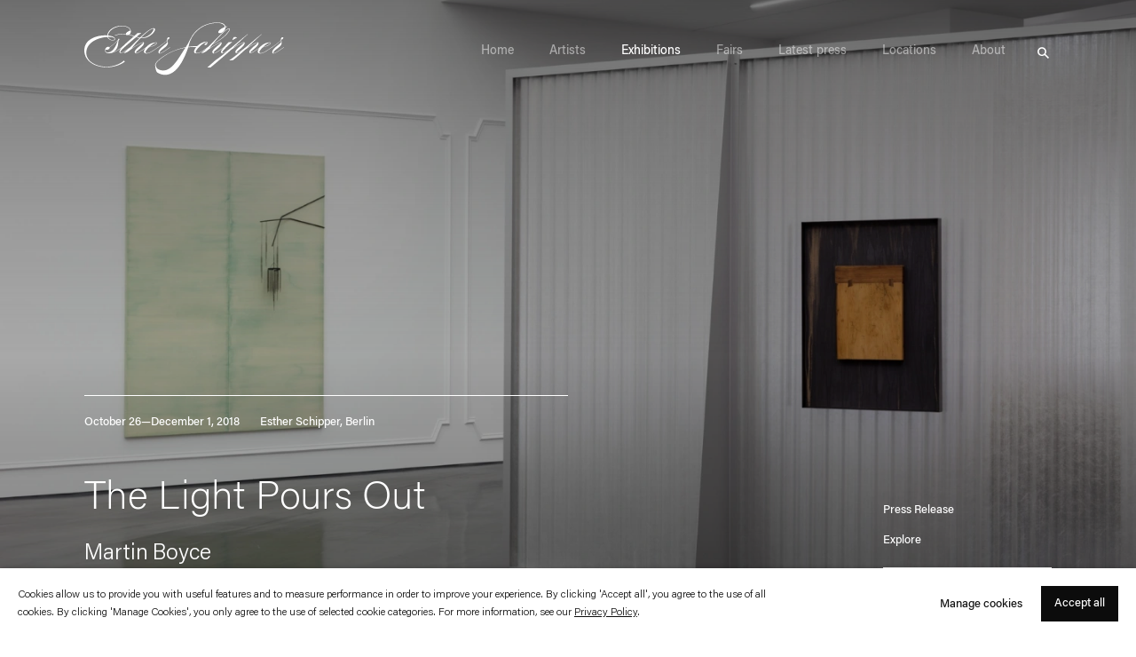

--- FILE ---
content_type: text/html; charset=utf-8
request_url: https://www.estherschipper.com/exhibitions/581-the-light-pours-out-martin-boyce/
body_size: 20788
content:


                        <!DOCTYPE html>
    <!-- Site by Artlogic - https://artlogic.net -->
    <html lang="en">
        <head>
            <meta charset="utf-8">
            <title>The Light Pours Out | Martin Boyce | Esther Schipper</title>
        <meta property="og:site_name" content="Esther Schipper" />
        <meta property="og:title" content="The Light Pours Out | Martin Boyce" />
        <meta property="og:description" content="Esther Schipper is pleased to announce The Light Pours Out , Martin Boyce's first solo exhibition with the gallery. Martin Boyce..." />
        <meta property="og:image" content="https://www.estherschipper.com/custom_images/1200x630c/usr/images/artists/artist_image/items/00/0073bdf57df44f159651d745d9366bb4/mab_portrait_cropped-martin-boyce.jpeg" />
        <meta property="og:image:width" content="1200" />
        <meta property="og:image:height" content="630" />
        <meta property="twitter:card" content="summary_large_image">
        <meta property="twitter:url" content="https://www.estherschipper.com/exhibitions/581-the-light-pours-out-martin-boyce/">
        <meta property="twitter:title" content="The Light Pours Out | Martin Boyce">
        <meta property="twitter:description" content="Esther Schipper is pleased to announce The Light Pours Out , Martin Boyce's first solo exhibition with the gallery. Martin Boyce...">
        <meta property="twitter:text:description" content="Esther Schipper is pleased to announce The Light Pours Out , Martin Boyce's first solo exhibition with the gallery. Martin Boyce...">
        <meta property="twitter:image" content="https://www.estherschipper.com/custom_images/1200x630c/usr/images/artists/artist_image/items/00/0073bdf57df44f159651d745d9366bb4/mab_portrait_cropped-martin-boyce.jpeg">
        <meta name="google" content="notranslate" />
            <meta name="description" content="Esther Schipper is pleased to announce The Light Pours Out , Martin Boyce's first solo exhibition with the gallery. Martin Boyce..." />
            <meta name="keywords" content="Esther Schipper, Galerie, Galley, Potsdamer, Potsdamer Strasse, Potsdamer Straße, Rosa Barba, The Estate of Stefan Bertalan, Martin Boyce, Matti Braun, AA Bronson, Sarah Buckner, Angela Bulloch, Nathan Carter, Etienne Chambaud, David Claerbout, Thomas Demand, Jean-Pascal Flavien, Ceal Floyer, Simon Fujiwara, Ryan Gander, The Estate of General Idea, Francesco Gennari, Liam Gillick, Dominique Gonzalez-Foerster, Rodney Graham, Andrew Grassie, Grönlund-Nisunen, Martin Honert, Pierre Huyghe, Ann Veronica Janssens, Christoph Keller, Gabriel Kuri, Jac Leirner, Liu Ye, Isa Melsheimer, Prabhavathi Meppayil, Ari Benjamin Meyers, The Estate of Florin Mitroi, Roman Ondak, Philippe Parreno, Sojourner Truth Parsons, Ugo Rondinone, Christopher Roth, Cemile Sahin, Anri Sala, Karin Sander, Julia Scher, Tino Sehgal, Daniel Steegmann Mangrané, The Work of Hito Steyerl, Sun Yitian, Tao Hui, contemporary art, commercial gallery, kommerzielle Galerie, galerie commerciale, Paris, Seoul, New York, Berlin, , Tomasz Kręcicki, Karolina Jabłońska, Anicka Yi" />
            <meta name="publication_date" content="2017-01-26 16:20:56" />
            <meta name="generator" content="Artlogic CMS - https://artlogic.net" />
            <meta name="format-detection" content="telephone=no">
            <meta name="viewport" content="width=device-width, minimum-scale=0.5, initial-scale=1.0" />
            
            <link rel="apple-touch-icon" sizes="180x180" href="/images/favicons/apple-touch-icon.png">
<link rel="icon" type="image/png" sizes="32x32" href="/images/favicons/favicon-32x32.png">
<link rel="icon" type="image/png" sizes="16x16" href="/images/favicons/favicon-16x16.png">
<link rel="manifest" href="/images/favicons/site.webmanifest">
<link rel="mask-icon" href="/images/favicons/safari-pinned-tab.svg" color="#5bbad5">
<link rel="shortcut icon" href="/images/favicons/favicon.ico">
<meta name="msapplication-TileColor" content="#00aba9">
<meta name="msapplication-config" content="/images/favicons/browserconfig.xml">
<meta name="theme-color" content="#ffffff">


            
            <link rel="preload" href="/lib/archimedes/styles/accessibility.css" as="style" onload="this.onload=null;this.rel='stylesheet'">
            <link rel="stylesheet" media="print" href="/styles/print.css">
            
		<link data-context="helper" rel="stylesheet" type="text/css" href="/styles/base.css?c=27042050002205&v=20211276&g=a9b638ab8fe3e095294690bfd61a934f"/>
		<link data-context="helper" rel="stylesheet" type="text/css" href="/styles/animate.css?c=27042050002205&v=20211276&g=a9b638ab8fe3e095294690bfd61a934f"/>
		<link data-context="helper" rel="stylesheet" type="text/css" href="/scripts/flickity/flickity.css?c=27042050002205&v=20211276&g=a9b638ab8fe3e095294690bfd61a934f"/>
		<link data-context="helper" rel="stylesheet" type="text/css" href="/lib/jquery/1.12.4/plugins/fancybox-2.1.3/jquery.fancybox.css?c=27042050002205&v=20211276&g=a9b638ab8fe3e095294690bfd61a934f"/>
		<link data-context="helper" rel="stylesheet" type="text/css" href="/lib/jquery/1.12.4/plugins/fancybox-2.1.3/jquery.fancybox.artlogic.css?c=27042050002205&v=20211276&g=a9b638ab8fe3e095294690bfd61a934f"/>
		<link data-context="helper" rel="stylesheet" type="text/css" href="/lib/jquery/plugins/roomview-photo/1.0/jquery.roomview-photo.1.0.css?c=27042050002205&v=20211276&g=a9b638ab8fe3e095294690bfd61a934f"/>
		<link data-context="helper" rel="stylesheet" type="text/css" href="/styles/main.css?c=27042050002205&v=20211276&g=a9b638ab8fe3e095294690bfd61a934f"/>
		<link data-context="helper" rel="stylesheet" type="text/css" href="/styles/responsive.css?c=27042050002205&v=20211276&g=a9b638ab8fe3e095294690bfd61a934f"/>
		<link data-context="helper" rel="stylesheet" type="text/css" href="/core/user_custom.css?c=27042050002205&v=20211276&g=a9b638ab8fe3e095294690bfd61a934f"/>
		<link data-context="helper" rel="stylesheet" type="text/css" href="/lib/styles/fouc_prevention.css?c=27042050002205&v=20211276&g=a9b638ab8fe3e095294690bfd61a934f"/>
<!-- add crtical css to improve performance -->
		<script data-context="helper" defer src="/scripts/jquery-1.12.0.min.js?c=27042050002205&v=20211276&g=a9b638ab8fe3e095294690bfd61a934f"></script>
		<script data-context="helper" defer src="/scripts/jquery.browser.min.js?c=27042050002205&v=20211276&g=a9b638ab8fe3e095294690bfd61a934f"></script>
		<script data-context="helper" defer src="/scripts/jquery.easing.min.js?c=27042050002205&v=20211276&g=a9b638ab8fe3e095294690bfd61a934f"></script>
		<script data-context="helper" defer src="/scripts/jquery.cycle2.min.js?c=27042050002205&v=20211276&g=a9b638ab8fe3e095294690bfd61a934f"></script>
		<script data-context="helper" defer src="/scripts/object-fit-videos.min.js?c=27042050002205&v=20211276&g=a9b638ab8fe3e095294690bfd61a934f"></script>
		<script data-context="helper" defer src="/lib/jquery/1.12.4/plugins/fancybox-2.1.3/jquery.fancybox.pack.js?c=27042050002205&v=20211276&g=a9b638ab8fe3e095294690bfd61a934f"></script>
		<script data-context="helper" defer src="/scripts/flickity/flickity.pkgd.min.js?c=27042050002205&v=20211276&g=a9b638ab8fe3e095294690bfd61a934f"></script>
		<script data-context="helper" defer src="/scripts/jquery.zoom.js?c=27042050002205&v=20211276&g=a9b638ab8fe3e095294690bfd61a934f"></script>
		<script data-context="helper" defer src="/core/dynamic.js?c=27042050002205&v=20211276&g=a9b638ab8fe3e095294690bfd61a934f"></script>
		<script data-context="helper" defer src="/lib/archimedes/scripts/archimedes-frontend-core.js?c=27042050002205&v=20211276&g=a9b638ab8fe3e095294690bfd61a934f"></script>
		<script data-context="helper" defer src="/scripts/jquery.lettering.js?c=27042050002205&v=20211276&g=a9b638ab8fe3e095294690bfd61a934f"></script>
		<script data-context="helper" defer src="/scripts/jquery.textillate.js?c=27042050002205&v=20211276&g=a9b638ab8fe3e095294690bfd61a934f"></script>
		<script data-context="helper" defer src="/lib/jquery/plugins/pageload/1.1/jquery.pageload.1.1.js?c=27042050002205&v=20211276&g=a9b638ab8fe3e095294690bfd61a934f"></script>
		<script data-context="helper" defer src="/lib/jquery/plugins/roomview-photo/1.0/jquery.roomview-photo.1.0.js?c=27042050002205&v=20211276&g=a9b638ab8fe3e095294690bfd61a934f"></script>
		<script data-context="helper" defer src="/scripts/intersection-observer.js?c=27042050002205&v=20211276&g=a9b638ab8fe3e095294690bfd61a934f"></script>
		<script data-context="helper" defer src="/scripts/froogaloop.js?c=27042050002205&v=20211276&g=a9b638ab8fe3e095294690bfd61a934f"></script>
		<script data-context="helper" defer src="/scripts/jquery.wheel.js?c=27042050002205&v=20211276&g=a9b638ab8fe3e095294690bfd61a934f"></script>
		<script data-context="helper" defer src="/scripts/hammer.min.js?c=27042050002205&v=20211276&g=a9b638ab8fe3e095294690bfd61a934f"></script>
		<script data-context="helper" defer src="/lib/archimedes/scripts/json2.js?c=27042050002205&v=20211276&g=a9b638ab8fe3e095294690bfd61a934f"></script>
		<script data-context="helper" defer src="/lib/archimedes/scripts/shop.js?c=27042050002205&v=20211276&g=a9b638ab8fe3e095294690bfd61a934f"></script>
		<script data-context="helper" defer src="/scripts/main.js?c=27042050002205&v=20211276&g=a9b638ab8fe3e095294690bfd61a934f"></script>
		<script data-context="helper" defer src="https://maps.googleapis.com/maps/api/js?key=AIzaSyBOUBY0_1OPrX16l05nPOhBIbc78wb66dI"></script>
            

                <script defer src="https://ticketing.artlogic.net/lib/artlogicticketing-1.0.js"></script>
                <script>
                    window.addEventListener('load', function() {
                        $(document).ready(function() {
                            window.ticketing.set_base_url('https://ticketing.artlogic.net/estherschipper2/cart');
                        });
                    });
                </script>
            
                


    <script>
        function get_cookie_preference(category) {
            result = false;
            try {
                var cookie_preferences = localStorage.getItem('cookie_preferences') || "";
                if (cookie_preferences) {
                    cookie_preferences = JSON.parse(cookie_preferences);
                    if (cookie_preferences.date) {
                        var expires_on = new Date(cookie_preferences.date);
                        expires_on.setDate(expires_on.getDate() + 365);
                        console.log('cookie preferences expire on', expires_on.toISOString());
                        var valid = expires_on > new Date();
                        if (valid && cookie_preferences.hasOwnProperty(category) && cookie_preferences[category]) {
                            result = true;
                        }
                    }
                }
            }
            catch(e) {
                console.warn('get_cookie_preference() failed');
                return result;
            }
            return result;
        }

        window.google_analytics_init = function(page){
            var collectConsent = true;
            var useConsentMode = false;
            var analyticsProperties = ['UA-76309662-29'];
            var analyticsCookieType = 'statistics';
            var disableGa = false;
            var sendToArtlogic = true;
            var artlogicProperties = {
                'UA': 'UA-157296318-1',
                'GA': 'G-GLQ6WNJKR5',
            };

            analyticsProperties = analyticsProperties.concat(Object.values(artlogicProperties));

            var uaAnalyticsProperties = analyticsProperties.filter((p) => p.startsWith('UA-'));
            var ga4AnalyticsProperties = analyticsProperties.filter((p) => p.startsWith('G-')).concat(analyticsProperties.filter((p) => p.startsWith('AW-')));

            if (collectConsent) {
                disableGa = !get_cookie_preference(analyticsCookieType);

                for (var i=0; i < analyticsProperties.length; i++){
                    var key = 'ga-disable-' + analyticsProperties[i];

                    window[key] = disableGa;
                }

                if (disableGa) {
                    if (document.cookie.length) {
                        var cookieList = document.cookie.split(/; */);

                        for (var i=0; i < cookieList.length; i++) {
                            var splitCookie = cookieList[i].split('='); //this.split('=');

                            if (splitCookie[0].indexOf('_ga') == 0 || splitCookie[0].indexOf('_gid') == 0 || splitCookie[0].indexOf('__utm') == 0) {
                                //h.deleteCookie(splitCookie[0]);
                                var domain = location.hostname;
                                var cookie_name = splitCookie[0];
                                document.cookie =
                                    cookie_name + "=" + ";path=/;domain="+domain+";expires=Thu, 01 Jan 1970 00:00:01 GMT";
                                // now delete the version without a subdomain
                                domain = domain.split('.');
                                domain.shift();
                                domain = domain.join('.');
                                document.cookie =
                                    cookie_name + "=" + ";path=/;domain="+domain+";expires=Thu, 01 Jan 1970 00:00:01 GMT";
                            }
                        }
                    }
                }
            }

            if (uaAnalyticsProperties.length) {
                (function(i,s,o,g,r,a,m){i['GoogleAnalyticsObject']=r;i[r]=i[r]||function(){
                (i[r].q=i[r].q||[]).push(arguments)},i[r].l=1*new Date();a=s.createElement(o),
                m=s.getElementsByTagName(o)[0];a.async=1;a.src=g;m.parentNode.insertBefore(a,m)
                })(window,document,'script','//www.google-analytics.com/analytics.js','ga');


                if (!disableGa) {
                    var anonymizeIps = false;

                    for (var i=0; i < uaAnalyticsProperties.length; i++) {
                        var propertyKey = '';

                        if (i > 0) {
                            propertyKey = 'tracker' + String(i + 1);
                        }

                        var createArgs = [
                            'create',
                            uaAnalyticsProperties[i],
                            'auto',
                        ];

                        if (propertyKey) {
                            createArgs.push({'name': propertyKey});
                        }

                        ga.apply(null, createArgs);

                        if (anonymizeIps) {
                            ga('set', 'anonymizeIp', true);
                        }

                        var pageViewArgs = [
                            propertyKey ? propertyKey + '.send' : 'send',
                            'pageview'
                        ]

                        if (page) {
                            pageViewArgs.push(page)
                        }

                        ga.apply(null, pageViewArgs);
                    }

                    if (sendToArtlogic) {
                        ga('create', 'UA-157296318-1', 'auto', {'name': 'artlogic_tracker'});

                        if (anonymizeIps) {
                            ga('set', 'anonymizeIp', true);
                        }

                        var pageViewArgs = [
                            'artlogic_tracker.send',
                            'pageview'
                        ]

                        if (page) {
                            pageViewArgs.push(page)
                        }

                        ga.apply(null, pageViewArgs);
                    }
                }
            }

            if (ga4AnalyticsProperties.length) {
                if (!disableGa || useConsentMode) {
                    (function(d, script) {
                        script = d.createElement('script');
                        script.type = 'text/javascript';
                        script.async = true;
                        script.src = 'https://www.googletagmanager.com/gtag/js?id=' + ga4AnalyticsProperties[0];
                        d.getElementsByTagName('head')[0].appendChild(script);
                    }(document));

                    window.dataLayer = window.dataLayer || [];
                    window.gtag = function (){dataLayer.push(arguments);}
                    window.gtag('js', new Date());

                    if (useConsentMode) {
                        gtag('consent', 'default', {
                            'ad_storage': 'denied',
                            'analytics_storage': 'denied',
                            'functionality_storage': 'denied',
                            'personalization_storage': 'denied',
                            'security': 'denied',
                        });

                        if (disableGa) {
                            // If this has previously been granted, it will need set back to denied (ie on cookie change)
                            gtag('consent', 'update', {
                                'analytics_storage': 'denied',
                            });
                        } else {
                            gtag('consent', 'update', {
                                'analytics_storage': 'granted',
                            });
                        }
                    }

                    for (var i=0; i < ga4AnalyticsProperties.length; i++) {
                        window.gtag('config', ga4AnalyticsProperties[i]);
                    }

                }
            }
        }

        var waitForPageLoad = true;

        if (waitForPageLoad) {
            window.addEventListener('load', function() {
                window.google_analytics_init();
                window.archimedes.archimedes_core.analytics.init();
            });
        } else {
            window.google_analytics_init();
        }
    </script>

            <!-- Hotjar Tracking Code for https://www.estherschipper.com -->
            <script>
                (function(h,o,t,j,a,r){
                    h.hj=h.hj||function(){(h.hj.q=h.hj.q||[]).push(arguments)};
                    h._hjSettings={hjid:3122152,hjsv:6};
                    a=o.getElementsByTagName('head')[0];
                    r=o.createElement('script');r.async=1;
                    r.src=t+h._hjSettings.hjid+j+h._hjSettings.hjsv;
                    a.appendChild(r);
                })(window,document,'https://static.hotjar.com/c/hotjar-','.js?sv=');
            </script>
            
                <script src="https://use.typekit.net/obj3wxj.js"></script>
<script>try{Typekit.load({ async: true });}catch(e){}</script>
<meta name="google-site-verification" content="zJ2EsAvUe17hZFVWehc2t0xHK3IOlHB4-7BIpsfYP48" />


        </head>
        <body class="section-exhibitions page-exhibitions site-responsive responsive-top-size-1023 responsive-nav-standard responsive-nav-side-position-right analytics-track-all-links site-lib-version-2-0 hero_heading_title_position_overlay page-param-581-the-light-pours-out-martin-boyce page-param-id-581 page-param-type-exhibition_id menu_standard">
            <script>document.getElementsByTagName('body')[0].className+=' browser-js-enabled';</script>
            
            

    <div id="container_outer" class="version-default">
        <div id="container">
            




<header id="header">
	<div class="inner">
		<div id="header_main_inner" class="clearwithin">
			<div id="main_header">
			    <div id="logo"><a href="/">
			    	<svg width="225" height="60" viewBox="0 0 225 60" xmlns="http://www.w3.org/2000/svg">
			    		<g fill="#FFF" fill-rule="nonzero">
			    			<path d="M52.486 10.363c0 2.246-1.64 4.261-4.03 4.261-1.123 0-1.728-.49-1.728-1.21 0-1.18 1.612-2.965 5.067-4.03 0-1.41-2.504-4.837-9.3-4.837-9.328.029-15.316 5.931-15.777 10.451 4.578.432 7.918 1.9 7.918 3.83 0 1.18-1.123 1.727-2.563 1.727-2.245 0-5.268-1.324-6.046-3.916-9.414.519-23.781 5.47-23.781 17.793 0 10.02 11.574 15.778 23.177 15.778 6.794 0 15.374-3.11 19.319-7.083l.892 1.44c-6.104 4.261-13.445 6.219-20.5 6.219C11.978 50.786 0 43.818 0 31.755c0-12.524 13.503-16.93 23.666-16.93.72 0 1.498.03 2.16.087.316-4.78 6.276-10.854 16.324-10.854 7.572 0 10.336 3.368 10.336 6.305ZM34.031 18.74c0-1.324-2.649-2.13-6.391-2.13h-.835c.633 2.332 3.31 3.57 5.24 3.57 1.122 0 1.986-.432 1.986-1.44Z"/>
			    			<path d="m38.724 18.54 1.44.604c-3.916.835.979 10.653-8.695 14.885 0 0 3.253-.72 7.284-3.426l3.714-2.447.173.317-3.657 2.447c-3.743 2.505-7.802 4.117-11.343 4.117-3.167 0-4.348-1.555-4.348-3.253 0-1.958 1.612-4.146 3.513-4.146.69 0 1.18.201 1.44.49 5.786-3.571 9.126-7.573 9.126-7.573.518-.547 1.353-2.015 1.353-2.015ZM26.171 34.173c7.284 0 10.826-11.142 11.545-13.56-3.454 3.656-6.708 6.16-9.242 7.802a.72.72 0 0 1 .116.403c0 1.41-2.045 2.332-3.686 2.332-.374 0-.777-.029-1.094-.173a2.546 2.546 0 0 0-.115.778c0 1.727 1.67 2.418 2.476 2.418Z"/>
			    			<path d="M79.694 8.146c0 3.023-6.392 9.962-14.77 9.962-.518 0-1.094 0-1.612-.087-3.973 4.118-7.63 8.407-9.53 11.027-.173.202-.288.403-.49.605 4.06-2.706 10.855-7.083 12.985-7.083.605 0 1.008.23 1.008.922 0 3.858-9.127 9.04-9.127 10.566 0 .432.202.633.605.633 1.497 0 5.672-2.965 11.142-6.593l.173.317c-5.355 3.541-9.732 6.766-11.833 6.766-.835 0-1.498-.691-1.498-1.93 0-2.705 9.502-9.01 9.502-10.134 0-.086-.087-.115-.202-.115-2.13 0-9.904 5.096-13.791 7.803-2.044 1.957-5.038 3.944-7.37 3.944-.173 0-.432 0-.432-.115 0-.029.028-.115.172-.202 1.411-1.094 3.023-2.504 4.78-4.174-1.641 1.18-3.167 2.217-4.55 3.023-1.209.72-2.82 1.44-3.944 1.44-.806 0-1.353-.375-1.353-1.325 0-1.612 1.958-4.463 3.138-5.643 4.55-4.463 9.3-8.378 13.187-11.776-3.772-1.295-7.716-2.62-12.179-2.62-2.764 0-5.787.518-9.04 1.843l-.375-.403c3.311-1.382 6.363-1.843 9.242-1.843 4.693 0 8.897 1.325 12.784 2.62a86.83 86.83 0 0 0 3.57-3.34c1.814 0 4.03-.201 4.03-.201l.116.23c-1.498 1.094-3.254 2.505-5.183 4.088.778.23 1.526.432 2.246.634.576.173 1.123.288 1.641.374 6.161-5.787 11.977-10.624 15.375-10.624 1.094.058 1.583.576 1.583 1.411Zm-39.098 25.48c0 .49.287.634.72.634.978 0 2.648-.835 3.426-1.325 1.698-1.094 3.858-2.562 6.362-4.232 3.455-3.311 7.313-7.198 11.143-10.826a18.394 18.394 0 0 1-1.21-.287c-.892-.202-1.756-.49-2.648-.778-4.693 3.945-10.308 8.84-14.598 12.668-1.036.922-3.195 3.08-3.195 4.146ZM64.52 17.474c8.177 0 13.647-7.6 13.647-9.645 0-.316-.115-.49-.403-.49-3.023 0-8.637 4.838-13.877 10.135h.633Z"/>
			    			<path d="m83.034 28.156.173.317c-3.254 2.13-6.104 4.232-8.379 5.441-1.44.777-3.34 1.325-4.865 1.325-1.555 0-2.822-.605-2.822-2.131 0-3.253 5.873-10.365 13.676-10.365.777 0 1.094.23 1.094.634 0 1.295-3.714 4.088-9.04 4.894-2.16 2.13-3.916 4.348-3.916 5.355 0 .835.69 1.123 1.612 1.123 1.296 0 3.052-.576 4.089-1.18 1.929-1.094 4.952-3.167 8.378-5.413Zm-2.217-5.125c-1.699 0-4.952 2.36-7.63 4.895 4.261-.634 8.32-3.513 8.32-4.55 0-.23-.2-.345-.69-.345Z"/>
			    			<path d="M96.71 28.473c-5.356 3.54-9.732 6.766-11.834 6.766-.835 0-1.324-.519-1.324-1.757 0-3.915 9.962-9.443 9.962-11.315 0-.288-.173-.979-.23-1.727-.893 1.036-3.57 3.771-10.452 8.292l-.288-.23c7.37-4.838 9.905-7.429 10.71-8.436v-.778c0-1.64 1.124-2.418 1.958-2.418.49 0 .835.23.835.72 0 .892-1.295 1.727-1.929 2.015a.542.542 0 0 0-.316.49c0 1.209.374 2.418.374 3.627 0 3.858-9.386 8.004-9.386 10.422 0 .432.202.634.605.634 1.497 0 5.672-2.966 11.142-6.593l.173.288ZM119.11 21.534c-.49 1.238-.98 3.455-1.815 6.104 2.822-.403 5.643-.634 8.436-.634.806 0 1.612 0 2.419.029l-.49 1.382c-1.612-.288-3.455-.432-5.47-.432-1.612 0-3.34.115-5.096.317-2.937 8.781-14.137 39.876-34.55 28.618-2.188-1.209-2.735-7.543-2.735-8.781 0-1.21 1.008-2.822 2.735-4.491 7.486-7.285 19.434-13.1 31.786-15.49 1.929-2.908 3.599-5.874 4.923-8.753C125.098 6.88 137.248.343 149.916.343c6.449 0 8.896 2.246 9.213 4.751l1.497-.518c.317.403.317.49.317.49s-.98.374-1.785.72c-.115 3.166-3.369 6.592-6.651 6.592-.893 0-1.497-.49-1.497-1.238 0-1.295 1.814-3.541 7.255-5.7-.23-3.6-5.499-4.607-8.148-4.607-13.82 0-25.912 7.716-31.008 20.7ZM80.442 48.137c0 .835.835 3.656 2.101 4.405 14.252 8.292 23.868-12.927 31.383-23.782-10.221 1.757-22.17 6.651-31.124 15.289-1.238 1.151-2.36 2.879-2.36 4.088Z"/>
			    			<path d="M135.491 25.162c0-.691.893-1.7 2.361-1.7.202 0 .403 0 .605.03.029-.202.086-.317.086-.49 0-.518-.316-.72-.748-.72-3.225 0-12.265 8.408-12.265 11.373 0 .633.403 1.036 1.41 1.036 1.296 0 3.052-.575 4.118-1.18 1.929-1.094 4.952-3.167 8.378-5.441l.172.316c-3.253 2.13-6.103 4.233-8.378 5.442-1.44.777-3.34 1.324-4.865 1.324-1.93 0-2.764-.806-2.764-2.044 0-3.743 7.572-11.257 13.963-11.257 1.008 0 1.411.49 1.411 1.122 0 1.123-1.296 2.736-2.649 2.736-.604.057-.835-.173-.835-.547Z"/>
			    			<path d="M140.789 29.682c4.06-2.707 10.854-7.083 12.985-7.083.604 0 1.007.23 1.007.922 0 3.858-9.126 9.04-9.126 10.566 0 .432.201.633.604.633 1.497 0 5.672-2.965 11.142-6.593l.173.317c-5.355 3.541-9.731 6.766-11.833 6.766-.835 0-1.497-.691-1.497-1.93 0-2.706 9.501-9.01 9.501-10.134 0-.086-.086-.115-.202-.115-2.13 0-9.904 5.096-13.79 7.802-2.045 1.958-5.039 3.945-7.371 3.945-.173 0-.432 0-.432-.115 0-.03.029-.115.173-.202 8.724-6.708 26.142-27.524 31.065-27.524.605 0 .893.288.893.835 0 2.706-7.025 11.113-19.52 17.102-1.325 1.612-2.448 3.052-3.254 4.174-.201.23-.317.432-.518.634ZM163.36 7.34c-3.426 0-12.495 9.846-18.369 16.987 14.108-7.428 18.57-15.058 18.57-16.642 0-.23-.086-.345-.2-.345Z"/>
			    			<path d="m166.989 28.156.173.317c-2.764 1.813-5.24 3.54-7.285 4.837-.978.604-2.936 1.64-4.347 1.64-.835 0-1.497-.402-1.497-1.525 0-.98 1.036-3.254 8.637-10.97 1.814 0 3.657-.201 3.657-.201l.115.23c-2.563 1.9-11.027 9.818-11.027 11.229 0 .575.317.777.777.777.922 0 2.534-.893 3.542-1.526 1.9-1.238 4.433-2.965 7.255-4.808Zm-.346-8.004s1.094-2.303 1.526-3.052c.23-.317.634-.317.807-.317 1.007 0 3.051.173 3.051.173l.087.288s-4.636 2.706-5.24 3.023l-.23-.115Z"/>
			    			<path d="M184.264 13.731c-2.736 2.045-9.588 8.695-16.987 15.577 4.117-2.736 10.422-6.709 12.438-6.709.604 0 1.007.23 1.007.922 0 3.858-9.126 9.04-9.126 10.566 0 .201.115.288.374.288.777 0 2.821-1.037 5.499-2.85l5.067-3.37.173.318-5.067 3.368c-2.505 1.699-4.837 3.023-6.19 3.023-.807 0-1.238-.49-1.238-1.583 0-2.707 9.5-9.012 9.5-10.135 0-.086-.086-.115-.2-.115-2.131 0-10.107 5.269-13.907 7.889-4.55 4.175-18.772 16.382-22.745 19.52 0 0-.49.49-.806.49-1.814 0-3.657.201-3.657.201l9.473-8.35c9.53-6.304 21.91-18.051 36.276-29.395l.116.345Z"/>
			    			<path d="M199.897 13.731c-2.735 2.045-9.587 8.695-16.987 15.577 4.118-2.736 10.423-6.709 12.438-6.709.605 0 1.008.23 1.008.922 0 3.858-9.127 9.04-9.127 10.566 0 .201.115.288.374.288.778 0 2.822-1.037 5.5-2.85l5.067-3.37.173.318-5.068 3.368c-2.505 1.699-4.837 3.023-6.19 3.023-.806 0-1.238-.49-1.238-1.583 0-2.707 9.501-9.012 9.501-10.135 0-.086-.086-.115-.201-.115-2.13 0-10.106 5.269-13.906 7.889-4.55 4.175-9.185 8.292-13.158 11.43 0 0-.49.49-.806.49-1.814 0-3.657.2-3.657.2l-.115-.23c9.53-6.305 21.91-18.051 36.277-29.395l.115.316Z"/>
			    			<path d="m211.27 28.156.173.317c-3.254 2.13-6.104 4.232-8.379 5.441-1.44.777-3.34 1.325-4.865 1.325-1.555 0-2.822-.605-2.822-2.131 0-3.253 5.873-10.365 13.676-10.365.777 0 1.094.23 1.094.634 0 1.295-3.714 4.088-9.04 4.894-2.16 2.13-3.887 4.348-3.887 5.355 0 .835.69 1.123 1.612 1.123 1.296 0 3.052-.576 4.088-1.18 1.9-1.094 4.924-3.167 8.35-5.413Zm-2.217-5.125c-1.699 0-4.952 2.36-7.63 4.895 4.261-.634 8.32-3.513 8.32-4.55 0-.23-.2-.345-.69-.345Z"/>
			    			<path d="M224.946 28.473c-5.356 3.54-9.732 6.766-11.834 6.766-.835 0-1.324-.519-1.324-1.757 0-3.915 9.962-9.443 9.962-11.315 0-.288-.173-.979-.23-1.727-.893 1.036-3.57 3.771-10.452 8.292l-.288-.23c7.37-4.838 9.904-7.429 10.71-8.436v-.778c0-1.64 1.124-2.418 1.958-2.418.49 0 .835.23.835.72 0 .892-1.295 1.727-1.929 2.015a.542.542 0 0 0-.316.49c0 1.209.374 2.418.374 3.627 0 3.858-9.386 8.004-9.386 10.422 0 .432.202.634.605.634 1.497 0 5.672-2.966 11.142-6.593l.173.288Z"/>
			    		</g>
			    	</svg>
				</a></div>
			    
			    <div id="skiplink-container">
		            <div>
		                <a href="#main_content" class="skiplink">Skip to main content</a>
		            </div>
		        </div>
			    
			    <div id="header_items_outer">
			        <nav id="main_nav" class="navigation" aria-label="Main site">
			        	<ul class="topnav">
								
									<li class="in-item-"><a href="/">Home</a></li>
								
									<li class="in-item-artists"><a href="/artists/">Artists</a></li>
								
									<li class="in-item-exhibitions dropdown-nav">
										<button type="button"  class="active clear_button_styles" aria-label="Exhibitions (Current navigation item)" aria-expanded="false" aria-controls="exhibition_dropdown">Exhibitions</button>
										<div id="exhibition_dropdown" class="dropdown_navigation_container">
											<ul class="dropdown_navigation inview_element ani-group">
													<li class="ani-in"><a href="/exhibitions/#current">Current</a></li>
													<li class="ani-in"><a href="/exhibitions/#past">Past</a></li>
													<li class="ani-in"><a href="/exhibitions/johnen-galerie/">Johnen Galerie</a></li>
											</ul>
										</div>
									</li>
								
									<li class="in-item-art-fairs"><a href="/art-fairs/">Fairs</a></li>
								
									<li class="in-item-news"><a href="/news/">Latest press</a></li>
								
									<li class="in-item-locations"><a href="/locations/">Locations</a></li>
								
									<li class="in-item-gallery dropdown-nav">
										<button type="button" class="clear_button_styles" aria-expanded="false" aria-controls="gallery_dropdown">About</button>
										<div id="gallery_dropdown" class="dropdown_navigation_container">
											<ul class="dropdown_navigation inview_element ani-group">
												<li class="ani-in"><a href="/about/gallery/">About</a></li>
												<li class="ani-in"><a href="/gallery/#address">Locations</a></li>
												<li class="ani-in"><a href="/gallery/#contact">Contact</a></li>
												<li class="ani-in"><a href="/gallery/#hours">Hours</a></li>
											</ul>
										</div>
									</li>
						</ul>
			        </nav>
			        <div id="header_items_inner">
				        <div id="wishlist">


<div id="wishlist_cart_widget">
    <div id="wcw_items">
        <div id="wcw_label"><a href="/wishlist/basket/" class="link-no-ajax wcw_checkout_link" aria-label="Wishlist"><span class="label_basket">Wishlist</span></a></div>
        <div id="wcw_total_items"><span class="wcw_total_count">0</span></div>

    </div>
</div></div>
				        <button id="search_menu" class="clear_button_styles">Search</button>
					    <button id="menu" class="clear_button_styles" aria-label="Main menu">
						    <svg width="22px" height="11px" viewBox="0 0 22 11" version="1.1" xmlns="http://www.w3.org/2000/svg" xmlns:xlink="http://www.w3.org/1999/xlink">
							    <g stroke="none" stroke-width="1" fill="none" fill-rule="evenodd" stroke-linecap="square">
							        <g transform="translate(-1589.000000, -65.000000)" stroke="#636A68" stroke-width="2">
							            <g transform="translate(1589.612271, 65.500000)">
							                <line x1="0.762062183" y1="0.5" x2="19.7620622" y2="0.5" id="Line-3"></line>
							                <line x1="0.762062183" y1="9.5" x2="19.7620622" y2="9.5" id="Line-3-Copy"></line>
							            </g>
							        </g>
							    </g>
							</svg>
						</button>
		    			<div id="mailinglist_signup_button">Sign up</div>
				    </div>
			    </div>
			    
			    
			    
		    </div>
	    </div>
	    <div class="header-dropdown-mask"></div>
    </div>
</header>
            
            <div class="scroll-container">
                <div class="scroll-container-inner">
                    <main id="main_content" class="pageload-content-area clearwithin">
                        
                            <!--contentstart-->
                            



    
    <div class="exhibition">
        


    <div id="content" class="site-subsection-enabled-content clearwithin">


            

<div class="subsection-exhibition-detail">
    
    



    <div class="scroll_section_top scroll_section active hide-off-screen inview_element" data-page="1">
       
        <div id="hero" class="slideshow-controls-hidden  ">
            <div class="hero-wrapper inview_element">
    
                <div id="main_slideshow_nav"></div>
                <div class="hero-inner " data-index="1">
                        <div class="hero_image_wrapper">
                        	<div class="hero_slideshow_wrapper">
                                <div class="image fallback_image">
                                    <div class="image_inner">
                                        <div class="media_wrapper  ">
                                                <div class="image_media image_lazy_load">
                                                    <img src="[data-uri]" data-src="https://artlogic-res.cloudinary.com/w_3000,h_2000,c_limit,f_auto,fl_lossy,q_auto:best/ws-estherschipper2/usr/exhibitions/images/581/2018_mab-es_13.jpg" alt="The Light Pours Out Martin Boyce" data-responsive-src="{'850': 'https://artlogic-res.cloudinary.com/w_850,h_850,c_limit,f_auto,fl_lossy,q_auto:best/ws-estherschipper2/usr/exhibitions/images/581/2018_mab-es_13.jpg', '345': 'https://artlogic-res.cloudinary.com/w_345,h_345,c_limit,f_auto,fl_lossy,q_auto:best/ws-estherschipper2/usr/exhibitions/images/581/2018_mab-es_13.jpg', '1500': 'https://artlogic-res.cloudinary.com/w_1500,h_1500,c_limit,f_auto,fl_lossy,q_auto:best/ws-estherschipper2/usr/exhibitions/images/581/2018_mab-es_13.jpg', '3000': 'https://artlogic-res.cloudinary.com/w_3000,h_3000,c_limit,f_auto,fl_lossy,q_auto:best/ws-estherschipper2/usr/exhibitions/images/581/2018_mab-es_13.jpg', '650': 'https://artlogic-res.cloudinary.com/w_650,h_650,c_limit,f_auto,fl_lossy,q_auto:best/ws-estherschipper2/usr/exhibitions/images/581/2018_mab-es_13.jpg', '2500': 'https://artlogic-res.cloudinary.com/w_2500,h_2500,c_limit,f_auto,fl_lossy,q_auto:best/ws-estherschipper2/usr/exhibitions/images/581/2018_mab-es_13.jpg'}" style=""  />
                                                </div>
                                        </div>
                                    </div>
                                </div>
                            </div>
                        </div>
                    <div class="content ani-group inview_element ">
                        <div class="content_header has_prelude has_subheading col-1">
                            
                            <div class="content_header_inner inview_element animated-top-border">
                                
                                        <div class="hero_subheading ani-in">
                                            <div class="subtitle">
                                                    <div class="dates">October 26&mdash;December 1, 2018</div>
                                                    <div class="locations">Esther Schipper, Berlin</div>
                                            </div>
                                        </div>
                                    <h1 class="ani-in">
                                            <span class="h1_heading">The Light Pours Out</span>
                                        
                                                <a href="/artists/94-martin-boyce/" class="h1_subtitle">Martin Boyce</a>
                                    </h1>
                                    
                            </div>
                        </div>
                    </div>
                    
                    
                    
                    <div class="hero_content_additional">
                        <nav class="hero_nav" aria-label="Scroll to page section"></nav>
                    </div>
                    <div class="slideshow_pagination main_slideshow_pagination">
                        <div class="page_buttons"><button class="prev clear_button_styles">Previous slideshow slide</button><button class="next clear_button_styles">Next slideshow slide</button></div>
                    </div>
                </div>
                
                
                
            </div>
        </div>
        
    </div>


    <div class="scroll_section scroll_section_panels scroll_section_panels_sidebar_heading scroll_section_panels_has_nav clearwithin ">
        <div class="inner">
                <div class="feature_panels clearwithin">
                    <div class="feature_panels_content clearwithin">
                        

                        



    <section class="section-text-columns panel_number_0 exhibition_introduction"  data-label="Press Release" data-theme="standard" tabindex=-1>
        <div class="area_wrapper">
            
                    
                
                <div class="text_columns_outer">
                    <div class="text_columns extended_text_wrapper inview_element ani-group clearwithin ">
                    
                            <div class="aside col-2">
                                <div class="introduction_slideshow_container">
                                    <div class="introduction_slideshow inview_element introduction_slideshow_paused">
                                            
                                            <div class="item inview_element inview_once" data-slide-index="0" data-slide-caption="Exhibition view:  Martin Boyce,<strong> The Light Pours Out,</strong> Esther Schipper, Berlin, 2018  Photo &#169; Andrea Rossetti">
                                                
                                                    <a href="/exhibitions/581-the-light-pours-out-martin-boyce/introduction_works/images5913/" class="item-inner">
                                            
                                                    <div class="image image_lazy_load image-wipe-in-left">
                                                        <span class="image_wrap">
                                                                   
                                                            <img src="[data-uri]" data-src="https://artlogic-res.cloudinary.com/w_1400,h_1400,c_limit,f_auto,fl_lossy,q_auto:best/ws-estherschipper2/usr/exhibitions/images/581/2018_mab-es_02.jpg" data-responsive-src="{'850': 'https://artlogic-res.cloudinary.com/w_850,h_850,c_limit,f_auto,fl_lossy,q_auto:best/ws-estherschipper2/usr/exhibitions/images/581/2018_mab-es_02.jpg', '345': 'https://artlogic-res.cloudinary.com/w_345,h_345,c_limit,f_auto,fl_lossy,q_auto:best/ws-estherschipper2/usr/exhibitions/images/581/2018_mab-es_02.jpg', '1500': 'https://artlogic-res.cloudinary.com/w_1500,h_1500,c_limit,f_auto,fl_lossy,q_auto:best/ws-estherschipper2/usr/exhibitions/images/581/2018_mab-es_02.jpg', '3000': 'https://artlogic-res.cloudinary.com/w_3000,h_3000,c_limit,f_auto,fl_lossy,q_auto:best/ws-estherschipper2/usr/exhibitions/images/581/2018_mab-es_02.jpg', '650': 'https://artlogic-res.cloudinary.com/w_650,h_650,c_limit,f_auto,fl_lossy,q_auto:best/ws-estherschipper2/usr/exhibitions/images/581/2018_mab-es_02.jpg', '2500': 'https://artlogic-res.cloudinary.com/w_2500,h_2500,c_limit,f_auto,fl_lossy,q_auto:best/ws-estherschipper2/usr/exhibitions/images/581/2018_mab-es_02.jpg'}" alt="2018 Mab Es 02" style="" class="fancybox_gallery"/>
                                                        </span>
                                                    </div>
                                                
                                                    </a>
                                                
                                            </div>
                                            
                                            <div class="item inview_element inview_once" data-slide-index="1" data-slide-caption="Exhibition view:  Martin Boyce,<strong> The Light Pours Out,</strong> Esther Schipper, Berlin, 2018  Photo &#169; Andrea Rossetti">
                                                
                                                    <a href="/exhibitions/581-the-light-pours-out-martin-boyce/introduction_works/images5904/" class="item-inner">
                                            
                                                    <div class="image image_lazy_load image-wipe-in-left">
                                                        <span class="image_wrap">
                                                                   
                                                            <img src="[data-uri]" data-src="https://artlogic-res.cloudinary.com/w_1400,h_1400,c_limit,f_auto,fl_lossy,q_auto:best/ws-estherschipper2/usr/exhibitions/images/581/2018_mab-es_04.jpg" data-responsive-src="{'850': 'https://artlogic-res.cloudinary.com/w_850,h_850,c_limit,f_auto,fl_lossy,q_auto:best/ws-estherschipper2/usr/exhibitions/images/581/2018_mab-es_04.jpg', '345': 'https://artlogic-res.cloudinary.com/w_345,h_345,c_limit,f_auto,fl_lossy,q_auto:best/ws-estherschipper2/usr/exhibitions/images/581/2018_mab-es_04.jpg', '1500': 'https://artlogic-res.cloudinary.com/w_1500,h_1500,c_limit,f_auto,fl_lossy,q_auto:best/ws-estherschipper2/usr/exhibitions/images/581/2018_mab-es_04.jpg', '3000': 'https://artlogic-res.cloudinary.com/w_3000,h_3000,c_limit,f_auto,fl_lossy,q_auto:best/ws-estherschipper2/usr/exhibitions/images/581/2018_mab-es_04.jpg', '650': 'https://artlogic-res.cloudinary.com/w_650,h_650,c_limit,f_auto,fl_lossy,q_auto:best/ws-estherschipper2/usr/exhibitions/images/581/2018_mab-es_04.jpg', '2500': 'https://artlogic-res.cloudinary.com/w_2500,h_2500,c_limit,f_auto,fl_lossy,q_auto:best/ws-estherschipper2/usr/exhibitions/images/581/2018_mab-es_04.jpg'}" alt="2018 Mab Es 04" style="" class="fancybox_gallery"/>
                                                        </span>
                                                    </div>
                                                
                                                    </a>
                                                
                                            </div>
                                            
                                            <div class="item inview_element inview_once" data-slide-index="2" data-slide-caption="Exhibition view:  Martin Boyce,<strong> The Light Pours Out,</strong> Esther Schipper, Berlin, 2018  Photo &#169; Andrea Rossetti">
                                                
                                                    <a href="/exhibitions/581-the-light-pours-out-martin-boyce/introduction_works/images5905/" class="item-inner">
                                            
                                                    <div class="image image_lazy_load image-wipe-in-left">
                                                        <span class="image_wrap">
                                                                   
                                                            <img src="[data-uri]" data-src="https://artlogic-res.cloudinary.com/w_1400,h_1400,c_limit,f_auto,fl_lossy,q_auto:best/ws-estherschipper2/usr/exhibitions/images/581/2018_mab-es_07.jpg" data-responsive-src="{'850': 'https://artlogic-res.cloudinary.com/w_850,h_850,c_limit,f_auto,fl_lossy,q_auto:best/ws-estherschipper2/usr/exhibitions/images/581/2018_mab-es_07.jpg', '345': 'https://artlogic-res.cloudinary.com/w_345,h_345,c_limit,f_auto,fl_lossy,q_auto:best/ws-estherschipper2/usr/exhibitions/images/581/2018_mab-es_07.jpg', '1500': 'https://artlogic-res.cloudinary.com/w_1500,h_1500,c_limit,f_auto,fl_lossy,q_auto:best/ws-estherschipper2/usr/exhibitions/images/581/2018_mab-es_07.jpg', '3000': 'https://artlogic-res.cloudinary.com/w_3000,h_3000,c_limit,f_auto,fl_lossy,q_auto:best/ws-estherschipper2/usr/exhibitions/images/581/2018_mab-es_07.jpg', '650': 'https://artlogic-res.cloudinary.com/w_650,h_650,c_limit,f_auto,fl_lossy,q_auto:best/ws-estherschipper2/usr/exhibitions/images/581/2018_mab-es_07.jpg', '2500': 'https://artlogic-res.cloudinary.com/w_2500,h_2500,c_limit,f_auto,fl_lossy,q_auto:best/ws-estherschipper2/usr/exhibitions/images/581/2018_mab-es_07.jpg'}" alt="2018 Mab Es 07" style="" class="fancybox_gallery"/>
                                                        </span>
                                                    </div>
                                                
                                                    </a>
                                                
                                            </div>
                                            
                                            <div class="item inview_element inview_once" data-slide-index="3" data-slide-caption="Exhibition view:  Martin Boyce,<strong> The Light Pours Out,</strong> Esther Schipper, Berlin, 2018  Photo &#169; Andrea Rossetti">
                                                
                                                    <a href="/exhibitions/581-the-light-pours-out-martin-boyce/introduction_works/images5907/" class="item-inner">
                                            
                                                    <div class="image image_lazy_load image-wipe-in-left">
                                                        <span class="image_wrap">
                                                                   
                                                            <img src="[data-uri]" data-src="https://artlogic-res.cloudinary.com/w_1400,h_1400,c_limit,f_auto,fl_lossy,q_auto:best/ws-estherschipper2/usr/exhibitions/images/581/2018_mab-es_09.jpg" data-responsive-src="{'850': 'https://artlogic-res.cloudinary.com/w_850,h_850,c_limit,f_auto,fl_lossy,q_auto:best/ws-estherschipper2/usr/exhibitions/images/581/2018_mab-es_09.jpg', '345': 'https://artlogic-res.cloudinary.com/w_345,h_345,c_limit,f_auto,fl_lossy,q_auto:best/ws-estherschipper2/usr/exhibitions/images/581/2018_mab-es_09.jpg', '1500': 'https://artlogic-res.cloudinary.com/w_1500,h_1500,c_limit,f_auto,fl_lossy,q_auto:best/ws-estherschipper2/usr/exhibitions/images/581/2018_mab-es_09.jpg', '3000': 'https://artlogic-res.cloudinary.com/w_3000,h_3000,c_limit,f_auto,fl_lossy,q_auto:best/ws-estherschipper2/usr/exhibitions/images/581/2018_mab-es_09.jpg', '650': 'https://artlogic-res.cloudinary.com/w_650,h_650,c_limit,f_auto,fl_lossy,q_auto:best/ws-estherschipper2/usr/exhibitions/images/581/2018_mab-es_09.jpg', '2500': 'https://artlogic-res.cloudinary.com/w_2500,h_2500,c_limit,f_auto,fl_lossy,q_auto:best/ws-estherschipper2/usr/exhibitions/images/581/2018_mab-es_09.jpg'}" alt="2018 Mab Es 09" style="" class="fancybox_gallery"/>
                                                        </span>
                                                    </div>
                                                
                                                    </a>
                                                
                                            </div>
                                            
                                            <div class="item inview_element inview_once" data-slide-index="4" data-slide-caption="Exhibition view:  Martin Boyce,<strong> The Light Pours Out,</strong> Esther Schipper, Berlin, 2018  Photo &#169; Andrea Rossetti">
                                                
                                                    <a href="/exhibitions/581-the-light-pours-out-martin-boyce/introduction_works/images5910/" class="item-inner">
                                            
                                                    <div class="image image_lazy_load image-wipe-in-left">
                                                        <span class="image_wrap">
                                                                   
                                                            <img src="[data-uri]" data-src="https://artlogic-res.cloudinary.com/w_1400,h_1400,c_limit,f_auto,fl_lossy,q_auto:best/ws-estherschipper2/usr/exhibitions/images/581/2018_mab-es_12.jpg" data-responsive-src="{'850': 'https://artlogic-res.cloudinary.com/w_850,h_850,c_limit,f_auto,fl_lossy,q_auto:best/ws-estherschipper2/usr/exhibitions/images/581/2018_mab-es_12.jpg', '345': 'https://artlogic-res.cloudinary.com/w_345,h_345,c_limit,f_auto,fl_lossy,q_auto:best/ws-estherschipper2/usr/exhibitions/images/581/2018_mab-es_12.jpg', '1500': 'https://artlogic-res.cloudinary.com/w_1500,h_1500,c_limit,f_auto,fl_lossy,q_auto:best/ws-estherschipper2/usr/exhibitions/images/581/2018_mab-es_12.jpg', '3000': 'https://artlogic-res.cloudinary.com/w_3000,h_3000,c_limit,f_auto,fl_lossy,q_auto:best/ws-estherschipper2/usr/exhibitions/images/581/2018_mab-es_12.jpg', '650': 'https://artlogic-res.cloudinary.com/w_650,h_650,c_limit,f_auto,fl_lossy,q_auto:best/ws-estherschipper2/usr/exhibitions/images/581/2018_mab-es_12.jpg', '2500': 'https://artlogic-res.cloudinary.com/w_2500,h_2500,c_limit,f_auto,fl_lossy,q_auto:best/ws-estherschipper2/usr/exhibitions/images/581/2018_mab-es_12.jpg'}" alt="2018 Mab Es 12" style="" class="fancybox_gallery"/>
                                                        </span>
                                                    </div>
                                                
                                                    </a>
                                                
                                            </div>
                                            
                                            <div class="item inview_element inview_once" data-slide-index="5" data-slide-caption="Exhibition view:  Martin Boyce,<strong> The Light Pours Out,</strong> Esther Schipper, Berlin, 2018  Photo &#169; Andrea Rossetti">
                                                
                                                    <a href="/exhibitions/581-the-light-pours-out-martin-boyce/introduction_works/images5903/" class="item-inner">
                                            
                                                    <div class="image image_lazy_load image-wipe-in-left">
                                                        <span class="image_wrap">
                                                                   
                                                            <img src="[data-uri]" data-src="https://artlogic-res.cloudinary.com/w_1400,h_1400,c_limit,f_auto,fl_lossy,q_auto:best/ws-estherschipper2/usr/exhibitions/images/581/2018_mab-es_13.jpg" data-responsive-src="{'850': 'https://artlogic-res.cloudinary.com/w_850,h_850,c_limit,f_auto,fl_lossy,q_auto:best/ws-estherschipper2/usr/exhibitions/images/581/2018_mab-es_13.jpg', '345': 'https://artlogic-res.cloudinary.com/w_345,h_345,c_limit,f_auto,fl_lossy,q_auto:best/ws-estherschipper2/usr/exhibitions/images/581/2018_mab-es_13.jpg', '1500': 'https://artlogic-res.cloudinary.com/w_1500,h_1500,c_limit,f_auto,fl_lossy,q_auto:best/ws-estherschipper2/usr/exhibitions/images/581/2018_mab-es_13.jpg', '3000': 'https://artlogic-res.cloudinary.com/w_3000,h_3000,c_limit,f_auto,fl_lossy,q_auto:best/ws-estherschipper2/usr/exhibitions/images/581/2018_mab-es_13.jpg', '650': 'https://artlogic-res.cloudinary.com/w_650,h_650,c_limit,f_auto,fl_lossy,q_auto:best/ws-estherschipper2/usr/exhibitions/images/581/2018_mab-es_13.jpg', '2500': 'https://artlogic-res.cloudinary.com/w_2500,h_2500,c_limit,f_auto,fl_lossy,q_auto:best/ws-estherschipper2/usr/exhibitions/images/581/2018_mab-es_13.jpg'}" alt="2018 Mab Es 13" style="" class="fancybox_gallery"/>
                                                        </span>
                                                    </div>
                                                
                                                    </a>
                                                
                                            </div>
                                            
                                            <div class="item inview_element inview_once" data-slide-index="6" data-slide-caption="Exhibition view:  Martin Boyce,<strong> The Light Pours Out,</strong> Esther Schipper, Berlin, 2018  Photo &#169; Andrea Rossetti">
                                                
                                                    <a href="/exhibitions/581-the-light-pours-out-martin-boyce/introduction_works/images5906/" class="item-inner">
                                            
                                                    <div class="image image_lazy_load image-wipe-in-left">
                                                        <span class="image_wrap">
                                                                   
                                                            <img src="[data-uri]" data-src="https://artlogic-res.cloudinary.com/w_1400,h_1400,c_limit,f_auto,fl_lossy,q_auto:best/ws-estherschipper2/usr/exhibitions/images/581/2018_mab-es_14.jpg" data-responsive-src="{'850': 'https://artlogic-res.cloudinary.com/w_850,h_850,c_limit,f_auto,fl_lossy,q_auto:best/ws-estherschipper2/usr/exhibitions/images/581/2018_mab-es_14.jpg', '345': 'https://artlogic-res.cloudinary.com/w_345,h_345,c_limit,f_auto,fl_lossy,q_auto:best/ws-estherschipper2/usr/exhibitions/images/581/2018_mab-es_14.jpg', '1500': 'https://artlogic-res.cloudinary.com/w_1500,h_1500,c_limit,f_auto,fl_lossy,q_auto:best/ws-estherschipper2/usr/exhibitions/images/581/2018_mab-es_14.jpg', '3000': 'https://artlogic-res.cloudinary.com/w_3000,h_3000,c_limit,f_auto,fl_lossy,q_auto:best/ws-estherschipper2/usr/exhibitions/images/581/2018_mab-es_14.jpg', '650': 'https://artlogic-res.cloudinary.com/w_650,h_650,c_limit,f_auto,fl_lossy,q_auto:best/ws-estherschipper2/usr/exhibitions/images/581/2018_mab-es_14.jpg', '2500': 'https://artlogic-res.cloudinary.com/w_2500,h_2500,c_limit,f_auto,fl_lossy,q_auto:best/ws-estherschipper2/usr/exhibitions/images/581/2018_mab-es_14.jpg'}" alt="2018 Mab Es 14" style="" class="fancybox_gallery"/>
                                                        </span>
                                                    </div>
                                                
                                                    </a>
                                                
                                            </div>
                                            
                                            <div class="item inview_element inview_once" data-slide-index="7" data-slide-caption="Exhibition view:  Martin Boyce,<strong> The Light Pours Out,</strong> Esther Schipper, Berlin, 2018  Photo &#169; Andrea Rossetti">
                                                
                                                    <a href="/exhibitions/581-the-light-pours-out-martin-boyce/introduction_works/images5908/" class="item-inner">
                                            
                                                    <div class="image image_lazy_load image-wipe-in-left">
                                                        <span class="image_wrap">
                                                                   
                                                            <img src="[data-uri]" data-src="https://artlogic-res.cloudinary.com/w_1400,h_1400,c_limit,f_auto,fl_lossy,q_auto:best/ws-estherschipper2/usr/exhibitions/images/581/2018_mab-es_16.jpg" data-responsive-src="{'850': 'https://artlogic-res.cloudinary.com/w_850,h_850,c_limit,f_auto,fl_lossy,q_auto:best/ws-estherschipper2/usr/exhibitions/images/581/2018_mab-es_16.jpg', '345': 'https://artlogic-res.cloudinary.com/w_345,h_345,c_limit,f_auto,fl_lossy,q_auto:best/ws-estherschipper2/usr/exhibitions/images/581/2018_mab-es_16.jpg', '1500': 'https://artlogic-res.cloudinary.com/w_1500,h_1500,c_limit,f_auto,fl_lossy,q_auto:best/ws-estherschipper2/usr/exhibitions/images/581/2018_mab-es_16.jpg', '3000': 'https://artlogic-res.cloudinary.com/w_3000,h_3000,c_limit,f_auto,fl_lossy,q_auto:best/ws-estherschipper2/usr/exhibitions/images/581/2018_mab-es_16.jpg', '650': 'https://artlogic-res.cloudinary.com/w_650,h_650,c_limit,f_auto,fl_lossy,q_auto:best/ws-estherschipper2/usr/exhibitions/images/581/2018_mab-es_16.jpg', '2500': 'https://artlogic-res.cloudinary.com/w_2500,h_2500,c_limit,f_auto,fl_lossy,q_auto:best/ws-estherschipper2/usr/exhibitions/images/581/2018_mab-es_16.jpg'}" alt="2018 Mab Es 16" style="" class="fancybox_gallery"/>
                                                        </span>
                                                    </div>
                                                
                                                    </a>
                                                
                                            </div>
                                            
                                            <div class="item inview_element inview_once" data-slide-index="8" data-slide-caption="Exhibition view:  Martin Boyce,<strong> The Light Pours Out,</strong> Esther Schipper, Berlin, 2018  Photo &#169; Andrea Rossetti">
                                                
                                                    <a href="/exhibitions/581-the-light-pours-out-martin-boyce/introduction_works/images5911/" class="item-inner">
                                            
                                                    <div class="image image_lazy_load image-wipe-in-left">
                                                        <span class="image_wrap">
                                                                   
                                                            <img src="[data-uri]" data-src="https://artlogic-res.cloudinary.com/w_1400,h_1400,c_limit,f_auto,fl_lossy,q_auto:best/ws-estherschipper2/usr/exhibitions/images/581/2018_mab-es_18.jpg" data-responsive-src="{'850': 'https://artlogic-res.cloudinary.com/w_850,h_850,c_limit,f_auto,fl_lossy,q_auto:best/ws-estherschipper2/usr/exhibitions/images/581/2018_mab-es_18.jpg', '345': 'https://artlogic-res.cloudinary.com/w_345,h_345,c_limit,f_auto,fl_lossy,q_auto:best/ws-estherschipper2/usr/exhibitions/images/581/2018_mab-es_18.jpg', '1500': 'https://artlogic-res.cloudinary.com/w_1500,h_1500,c_limit,f_auto,fl_lossy,q_auto:best/ws-estherschipper2/usr/exhibitions/images/581/2018_mab-es_18.jpg', '3000': 'https://artlogic-res.cloudinary.com/w_3000,h_3000,c_limit,f_auto,fl_lossy,q_auto:best/ws-estherschipper2/usr/exhibitions/images/581/2018_mab-es_18.jpg', '650': 'https://artlogic-res.cloudinary.com/w_650,h_650,c_limit,f_auto,fl_lossy,q_auto:best/ws-estherschipper2/usr/exhibitions/images/581/2018_mab-es_18.jpg', '2500': 'https://artlogic-res.cloudinary.com/w_2500,h_2500,c_limit,f_auto,fl_lossy,q_auto:best/ws-estherschipper2/usr/exhibitions/images/581/2018_mab-es_18.jpg'}" alt="2018 Mab Es 18" style="" class="fancybox_gallery"/>
                                                        </span>
                                                    </div>
                                                
                                                    </a>
                                                
                                            </div>
                                            
                                            <div class="item inview_element inview_once" data-slide-index="9" data-slide-caption="Exhibition view:  Martin Boyce,<strong> The Light Pours Out,</strong> Esther Schipper, Berlin, 2018  Photo &#169; Andrea Rossetti">
                                                
                                                    <a href="/exhibitions/581-the-light-pours-out-martin-boyce/introduction_works/images5909/" class="item-inner">
                                            
                                                    <div class="image image_lazy_load image-wipe-in-left">
                                                        <span class="image_wrap">
                                                                   
                                                            <img src="[data-uri]" data-src="https://artlogic-res.cloudinary.com/w_1400,h_1400,c_limit,f_auto,fl_lossy,q_auto:best/ws-estherschipper2/usr/exhibitions/images/581/2018_mab-es_20.jpg" data-responsive-src="{'850': 'https://artlogic-res.cloudinary.com/w_850,h_850,c_limit,f_auto,fl_lossy,q_auto:best/ws-estherschipper2/usr/exhibitions/images/581/2018_mab-es_20.jpg', '345': 'https://artlogic-res.cloudinary.com/w_345,h_345,c_limit,f_auto,fl_lossy,q_auto:best/ws-estherschipper2/usr/exhibitions/images/581/2018_mab-es_20.jpg', '1500': 'https://artlogic-res.cloudinary.com/w_1500,h_1500,c_limit,f_auto,fl_lossy,q_auto:best/ws-estherschipper2/usr/exhibitions/images/581/2018_mab-es_20.jpg', '3000': 'https://artlogic-res.cloudinary.com/w_3000,h_3000,c_limit,f_auto,fl_lossy,q_auto:best/ws-estherschipper2/usr/exhibitions/images/581/2018_mab-es_20.jpg', '650': 'https://artlogic-res.cloudinary.com/w_650,h_650,c_limit,f_auto,fl_lossy,q_auto:best/ws-estherschipper2/usr/exhibitions/images/581/2018_mab-es_20.jpg', '2500': 'https://artlogic-res.cloudinary.com/w_2500,h_2500,c_limit,f_auto,fl_lossy,q_auto:best/ws-estherschipper2/usr/exhibitions/images/581/2018_mab-es_20.jpg'}" alt="2018 Mab Es 20" style="" class="fancybox_gallery"/>
                                                        </span>
                                                    </div>
                                                
                                                    </a>
                                                
                                            </div>
                                            
                                            <div class="item inview_element inview_once" data-slide-index="10" data-slide-caption="Exhibition view:  Martin Boyce,<strong> The Light Pours Out,</strong> Esther Schipper, Berlin, 2018  Photo &#169; Andrea Rossetti">
                                                
                                                    <a href="/exhibitions/581-the-light-pours-out-martin-boyce/introduction_works/images5912/" class="item-inner">
                                            
                                                    <div class="image image_lazy_load image-wipe-in-left">
                                                        <span class="image_wrap">
                                                                   
                                                            <img src="[data-uri]" data-src="https://artlogic-res.cloudinary.com/w_1400,h_1400,c_limit,f_auto,fl_lossy,q_auto:best/ws-estherschipper2/usr/exhibitions/images/581/2018_mab-es_21.jpg" data-responsive-src="{'850': 'https://artlogic-res.cloudinary.com/w_850,h_850,c_limit,f_auto,fl_lossy,q_auto:best/ws-estherschipper2/usr/exhibitions/images/581/2018_mab-es_21.jpg', '345': 'https://artlogic-res.cloudinary.com/w_345,h_345,c_limit,f_auto,fl_lossy,q_auto:best/ws-estherschipper2/usr/exhibitions/images/581/2018_mab-es_21.jpg', '1500': 'https://artlogic-res.cloudinary.com/w_1500,h_1500,c_limit,f_auto,fl_lossy,q_auto:best/ws-estherschipper2/usr/exhibitions/images/581/2018_mab-es_21.jpg', '3000': 'https://artlogic-res.cloudinary.com/w_3000,h_3000,c_limit,f_auto,fl_lossy,q_auto:best/ws-estherschipper2/usr/exhibitions/images/581/2018_mab-es_21.jpg', '650': 'https://artlogic-res.cloudinary.com/w_650,h_650,c_limit,f_auto,fl_lossy,q_auto:best/ws-estherschipper2/usr/exhibitions/images/581/2018_mab-es_21.jpg', '2500': 'https://artlogic-res.cloudinary.com/w_2500,h_2500,c_limit,f_auto,fl_lossy,q_auto:best/ws-estherschipper2/usr/exhibitions/images/581/2018_mab-es_21.jpg'}" alt="2018 Mab Es 21" style="" class="fancybox_gallery"/>
                                                        </span>
                                                    </div>
                                                
                                                    </a>
                                                
                                            </div>
                                            
                                            <div class="item inview_element inview_once" data-slide-index="11" data-slide-caption="Original exhibition invitation (verso / recto)">
                                                
                                                    <a href="/exhibitions/581-the-light-pours-out-martin-boyce/introduction_works/images7493/" class="item-inner">
                                            
                                                    <div class="image image_lazy_load image-wipe-in-left">
                                                        <span class="image_wrap">
                                                                   
                                                            <img src="[data-uri]" data-src="https://artlogic-res.cloudinary.com/w_1400,h_1400,c_limit,f_auto,fl_lossy,q_auto:best/ws-estherschipper2/usr/exhibitions/images/581/mb001.jpg" data-responsive-src="{'850': 'https://artlogic-res.cloudinary.com/w_850,h_850,c_limit,f_auto,fl_lossy,q_auto:best/ws-estherschipper2/usr/exhibitions/images/581/mb001.jpg', '345': 'https://artlogic-res.cloudinary.com/w_345,h_345,c_limit,f_auto,fl_lossy,q_auto:best/ws-estherschipper2/usr/exhibitions/images/581/mb001.jpg', '1500': 'https://artlogic-res.cloudinary.com/w_1500,h_1500,c_limit,f_auto,fl_lossy,q_auto:best/ws-estherschipper2/usr/exhibitions/images/581/mb001.jpg', '3000': 'https://artlogic-res.cloudinary.com/w_3000,h_3000,c_limit,f_auto,fl_lossy,q_auto:best/ws-estherschipper2/usr/exhibitions/images/581/mb001.jpg', '650': 'https://artlogic-res.cloudinary.com/w_650,h_650,c_limit,f_auto,fl_lossy,q_auto:best/ws-estherschipper2/usr/exhibitions/images/581/mb001.jpg', '2500': 'https://artlogic-res.cloudinary.com/w_2500,h_2500,c_limit,f_auto,fl_lossy,q_auto:best/ws-estherschipper2/usr/exhibitions/images/581/mb001.jpg'}" alt="Mb001" style="" class="fancybox_gallery"/>
                                                        </span>
                                                    </div>
                                                
                                                    </a>
                                                
                                            </div>
                                    </div>
                                        <div class="previous_slide_button_container">
                                            <button class="previous_slide_button clear_button_styles" type="button"><span class="visually-hidden">Previous slide</span></button>
                                        </div>
                                        <div class="next_slide_button_container">
                                            <button class="next_slide_button clear_button_styles" type="button"><span class="visually-hidden">Next slide</span></button>
                                        </div>
                                </div>
                                
                                <div class="introduction_slideshow_below">
                                    
                                    <div class="introduction_slideshow_caption_wrapper">
                                        <div class="introduction_slideshow_caption caption truncated-image-caption ">Exhibition view:  Martin Boyce,<strong> The Light Pours Out,</strong> Esther Schipper, Berlin, 2018  Photo &#169; Andrea Rossetti</div>
                                    </div>
                                    
                                        
                                        <div class="slideshow_pager compact_pager_layout">
                                            <div class="slideshow_pager_inner">
                                                
                                                    
                                                    <span class="slideshow-pager-item pager-item-active" data-index="0">
                                                        <span class="slideshow-pager-item-progress-mask"><span class="slideshow-pager-item-progress"></span></span>
                                                        <button class="slideshow-pager-item-text clear_button_styles">1</button>
                                                    </span>
                                                    
                                                    <span class="slideshow-pager-item " data-index="1">
                                                        <span class="slideshow-pager-item-progress-mask"><span class="slideshow-pager-item-progress"></span></span>
                                                        <button class="slideshow-pager-item-text clear_button_styles">2</button>
                                                    </span>
                                                    
                                                    <span class="slideshow-pager-item " data-index="2">
                                                        <span class="slideshow-pager-item-progress-mask"><span class="slideshow-pager-item-progress"></span></span>
                                                        <button class="slideshow-pager-item-text clear_button_styles">3</button>
                                                    </span>
                                                    
                                                    <span class="slideshow-pager-item " data-index="3">
                                                        <span class="slideshow-pager-item-progress-mask"><span class="slideshow-pager-item-progress"></span></span>
                                                        <button class="slideshow-pager-item-text clear_button_styles">4</button>
                                                    </span>
                                                    
                                                    <span class="slideshow-pager-item " data-index="4">
                                                        <span class="slideshow-pager-item-progress-mask"><span class="slideshow-pager-item-progress"></span></span>
                                                        <button class="slideshow-pager-item-text clear_button_styles">5</button>
                                                    </span>
                                                    
                                                    <span class="slideshow-pager-item " data-index="5">
                                                        <span class="slideshow-pager-item-progress-mask"><span class="slideshow-pager-item-progress"></span></span>
                                                        <button class="slideshow-pager-item-text clear_button_styles">6</button>
                                                    </span>
                                                    
                                                    <span class="slideshow-pager-item " data-index="6">
                                                        <span class="slideshow-pager-item-progress-mask"><span class="slideshow-pager-item-progress"></span></span>
                                                        <button class="slideshow-pager-item-text clear_button_styles">7</button>
                                                    </span>
                                                    
                                                    <span class="slideshow-pager-item " data-index="7">
                                                        <span class="slideshow-pager-item-progress-mask"><span class="slideshow-pager-item-progress"></span></span>
                                                        <button class="slideshow-pager-item-text clear_button_styles">8</button>
                                                    </span>
                                                    
                                                    <span class="slideshow-pager-item " data-index="8">
                                                        <span class="slideshow-pager-item-progress-mask"><span class="slideshow-pager-item-progress"></span></span>
                                                        <button class="slideshow-pager-item-text clear_button_styles">9</button>
                                                    </span>
                                                    
                                                    <span class="slideshow-pager-item " data-index="9">
                                                        <span class="slideshow-pager-item-progress-mask"><span class="slideshow-pager-item-progress"></span></span>
                                                        <button class="slideshow-pager-item-text clear_button_styles">10</button>
                                                    </span>
                                                    
                                                    <span class="slideshow-pager-item " data-index="10">
                                                        <span class="slideshow-pager-item-progress-mask"><span class="slideshow-pager-item-progress"></span></span>
                                                        <button class="slideshow-pager-item-text clear_button_styles">11</button>
                                                    </span>
                                                    
                                                    <span class="slideshow-pager-item " data-index="11">
                                                        <span class="slideshow-pager-item-progress-mask"><span class="slideshow-pager-item-progress"></span></span>
                                                        <button class="slideshow-pager-item-text clear_button_styles">12</button>
                                                    </span>
                                                    <span class="slideshow-pager-item compact_pager_slide_total">
                                                        <span class="slideshow-pager-item-progress-mask"><span class="slideshow-pager-item-progress"></span></span>
                                                        <button class="slideshow-pager-item-text clear_button_styles">12</button>
                                                    </span>
                                            </div>
                                        </div>
                                </div>
                                
                            </div>
                        
                        <div class="content ani-in col-1">
                                <div class="panel_heading ani-in"><h2>Press Release</h2></div>
                            <div class="content_main">
                            
                                    <div class="content_initial_text ani-in">
                                        <div class="inner force-single-column">
                                            Esther Schipper is pleased to announce <b>The Light Pours Out</b><strong>,</strong> Martin Boyce's first solo exhibition with the gallery. Martin Boyce has subtly transformed the gallery space by creating a system of moldings that cover the walls, turning their surface into sculptural settings and formal frames for his sculptures. Presenting new works from his series of painted panels of perforated steel with attached metal elements, large-scale screens, and works from his series of Jesmonite panels, the...
                                        </div>
                                    </div>
                                
                                    <a href="/exhibitions/581-the-light-pours-out-martin-boyce/introduction/" class="exhibition_read_more_link ani-in"><span class="full_bio_plus_icon" aria-hidden="true">+</span><span>Read more</span></a>
                                
                                
                            </div>
                        </div>
                    </div>
                </div>
                
                
                
        </div>
    </section>
    
    
    

                    </div>
                </div>
            
                


    
    <div class="feature_panels clearwithin" >
        <div class="feature_panels_content clearwithin">
                


                    


                        











                


                    


                        









                


                    


                        








                


                    


                        








                


                    


                        




    
    
    


    <section class="panel_number_0 records_list_slider_wrapper panel_type_215 feature_variant_22 placeholder-feature-panel panel_type_records_slider records_list_slider_wrapper auto_exhibition_happening_slider"  data-label="Explore" data-theme="standard" tabindex=-1>
        <div class="area_wrapper">
                <div class="panel_heading inview_element ">
                        <div class="panel_title">
                                <h2>Explore</h2>
                        </div>
                    
                    <div class="pagination_controls">
                        <button class="pagination_controls_prev clear_button_styles">Previous</button>
                        <button class="pagination_controls_next clear_button_styles">Next</button>
                    </div>
                </div>
            

            <div class="records_list_slider grid_columns_3 grid_aspect_ratio_1_1  clearwithin ">
                <div class="pagination_controls">
                    <button class="pagination_controls_prev clear_button_styles">Previous</button>
                    <button class="pagination_controls_next clear_button_styles">Next</button>
                </div>
                <div class="records_list_slider_content">
                    <div class="records_list_inner">
        
                            
                            <div data-level="1" class="item inview_element record_type_artists"  data-width="1183" data-height="1848" data-filter-year="">
                                
                                            <div class="image image_lazy_load">
                                                <div>
                                                    <img src="[data-uri]" class="extended_click_area" data-src="https://artlogic-res.cloudinary.com/w_1200,h_816,c_limit,f_auto,fl_lossy,q_auto:best/ws-estherschipper2/usr/images/artists/artist_image/items/00/0073bdf57df44f159651d745d9366bb4/mab_portrait_cropped-martin-boyce.jpeg" data-responsive-src="{'850': 'https://artlogic-res.cloudinary.com/w_850,h_850,c_limit,f_auto,fl_lossy,q_auto:best/ws-estherschipper2/usr/images/artists/artist_image/items/00/0073bdf57df44f159651d745d9366bb4/mab_portrait_cropped-martin-boyce.jpeg', '345': 'https://artlogic-res.cloudinary.com/w_345,h_345,c_limit,f_auto,fl_lossy,q_auto:best/ws-estherschipper2/usr/images/artists/artist_image/items/00/0073bdf57df44f159651d745d9366bb4/mab_portrait_cropped-martin-boyce.jpeg', '1500': 'https://artlogic-res.cloudinary.com/w_1500,h_1500,c_limit,f_auto,fl_lossy,q_auto:best/ws-estherschipper2/usr/images/artists/artist_image/items/00/0073bdf57df44f159651d745d9366bb4/mab_portrait_cropped-martin-boyce.jpeg', '3000': 'https://artlogic-res.cloudinary.com/w_3000,h_3000,c_limit,f_auto,fl_lossy,q_auto:best/ws-estherschipper2/usr/images/artists/artist_image/items/00/0073bdf57df44f159651d745d9366bb4/mab_portrait_cropped-martin-boyce.jpeg', '650': 'https://artlogic-res.cloudinary.com/w_650,h_650,c_limit,f_auto,fl_lossy,q_auto:best/ws-estherschipper2/usr/images/artists/artist_image/items/00/0073bdf57df44f159651d745d9366bb4/mab_portrait_cropped-martin-boyce.jpeg', '2500': 'https://artlogic-res.cloudinary.com/w_2500,h_2500,c_limit,f_auto,fl_lossy,q_auto:best/ws-estherschipper2/usr/images/artists/artist_image/items/00/0073bdf57df44f159651d745d9366bb4/mab_portrait_cropped-martin-boyce.jpeg'}" alt="Martin Boyce" draggable="false" style="" />
                                                </div>
                                            </div>
        
                                        <div class="list_caption_wrapper">
                                            <div class="content animated-top-border">
                                                    <a href="/artists/94-martin-boyce/" >
                                                            <div class="prelude">
                                                                Artists
                                                            </div>
                                                        <div class="list_content_header">
                                                            <h3 class="ani-in">
                                                                <span class="heading_title">Martin Boyce</span>
                                                            </h3>
                                                        </div>
                                                        
                                                            <div class="caption">
                                                                Martin Boyce was born 1967 in Hamilton, Scotland. He studied at Glasgow School of Art and at California Institute for the Arts. He lives and works in Glasgow. In 2011, the artist...        
                                                            </div>
                                                        
        
                                                    </a>
        
                                                    
                                                
                                            </div>
                                        </div>
                            </div>
                    </div>
                    <div class="slider_footer">
                        <div class="progress-bar-wrapper">
                            <div class="progress-bar">
                                <div class="progress-bar-initial"></div>
                                <div class="progress-bar-inner"></div>
                            </div>
                            <div class="progress-bar-counter"></div>
                        </div>
                    </div>
                </div>
            </div>
        </div>
    </section>

    
    




                
        </div>
    </div>


            
        </div>
    </div>

    

    

    <div id="scroll_section_nav"><ul></ul></div>

</div>


        
        
            <script type="application/ld+json">
            {
              "@context": "https://schema.org",
              "@type": "Event",
              "name": "The Light Pours Out: Martin Boyce",
              "startDate": "2018-10-26",
              "endDate": "2018-12-01",
              "eventAttendanceMode": "https://schema.org/OfflineEventAttendanceMode",
              "eventStatus": "https://schema.org/EventScheduled",
              "location": {
                "@type": "Place",
                "name": "Esther Schipper Esther Schipper, Berlin",
                "address": {
                  "@type": "PostalAddress",
                  "streetAddress": "",
                  "addressLocality": "",
                  "postalCode": "",
                  "addressRegion": "",
                  "addressCountry": ""
                }
              },
              "image": [
                "None"
              ],
              "organizer": {
                "@type": "Organization",
                "name": "Esther Schipper",
                "url": "https://www.estherschipper.com/"
              },
              "offers": {
                 "@type": "Offer",
                 "url": "https://www.estherschipper.com/exhibitions/581-the-light-pours-out-martin-boyce/",
                 "availability": "https://schema.org/InStock",
                 "price": "0.00",
                 "priceCurrency": "EUR",
                 "validFrom": "2018-10-26"
              },
              "description": "Esther Schipper is pleased to announce The Light Pours Out, Martin Boyce's first solo exhibition with the gallery. Martin Boyce has subtly transformed the gallery space by creating a system of moldings...",
              "performer": [{
                    "@type": "Person",
                    "name": "Martin Boyce"
                }]
            }
            </script>
        
        
    </div>


    </div>


                            <!--contentend-->
                        
                        


                    </main>
                </div>
            </div>
            


<footer id="footer" class="footer ani-group inview_element">
    <div class="wrap_inner">
        <div class="inner main_inner">
            <div class="wrapper visible">
                <div class="main">
                    <div class="main_footer_content item ani-in">
                        <div id="footer-logo" class="item item_group_logo">
                            <a href="/">
            			    	<svg width="225" height="60" viewBox="0 0 225 60" xmlns="http://www.w3.org/2000/svg">
            			    		<g fill="#FFF" fill-rule="nonzero">
            			    			<path d="M52.486 10.363c0 2.246-1.64 4.261-4.03 4.261-1.123 0-1.728-.49-1.728-1.21 0-1.18 1.612-2.965 5.067-4.03 0-1.41-2.504-4.837-9.3-4.837-9.328.029-15.316 5.931-15.777 10.451 4.578.432 7.918 1.9 7.918 3.83 0 1.18-1.123 1.727-2.563 1.727-2.245 0-5.268-1.324-6.046-3.916-9.414.519-23.781 5.47-23.781 17.793 0 10.02 11.574 15.778 23.177 15.778 6.794 0 15.374-3.11 19.319-7.083l.892 1.44c-6.104 4.261-13.445 6.219-20.5 6.219C11.978 50.786 0 43.818 0 31.755c0-12.524 13.503-16.93 23.666-16.93.72 0 1.498.03 2.16.087.316-4.78 6.276-10.854 16.324-10.854 7.572 0 10.336 3.368 10.336 6.305ZM34.031 18.74c0-1.324-2.649-2.13-6.391-2.13h-.835c.633 2.332 3.31 3.57 5.24 3.57 1.122 0 1.986-.432 1.986-1.44Z"/>
            			    			<path d="m38.724 18.54 1.44.604c-3.916.835.979 10.653-8.695 14.885 0 0 3.253-.72 7.284-3.426l3.714-2.447.173.317-3.657 2.447c-3.743 2.505-7.802 4.117-11.343 4.117-3.167 0-4.348-1.555-4.348-3.253 0-1.958 1.612-4.146 3.513-4.146.69 0 1.18.201 1.44.49 5.786-3.571 9.126-7.573 9.126-7.573.518-.547 1.353-2.015 1.353-2.015ZM26.171 34.173c7.284 0 10.826-11.142 11.545-13.56-3.454 3.656-6.708 6.16-9.242 7.802a.72.72 0 0 1 .116.403c0 1.41-2.045 2.332-3.686 2.332-.374 0-.777-.029-1.094-.173a2.546 2.546 0 0 0-.115.778c0 1.727 1.67 2.418 2.476 2.418Z"/>
            			    			<path d="M79.694 8.146c0 3.023-6.392 9.962-14.77 9.962-.518 0-1.094 0-1.612-.087-3.973 4.118-7.63 8.407-9.53 11.027-.173.202-.288.403-.49.605 4.06-2.706 10.855-7.083 12.985-7.083.605 0 1.008.23 1.008.922 0 3.858-9.127 9.04-9.127 10.566 0 .432.202.633.605.633 1.497 0 5.672-2.965 11.142-6.593l.173.317c-5.355 3.541-9.732 6.766-11.833 6.766-.835 0-1.498-.691-1.498-1.93 0-2.705 9.502-9.01 9.502-10.134 0-.086-.087-.115-.202-.115-2.13 0-9.904 5.096-13.791 7.803-2.044 1.957-5.038 3.944-7.37 3.944-.173 0-.432 0-.432-.115 0-.029.028-.115.172-.202 1.411-1.094 3.023-2.504 4.78-4.174-1.641 1.18-3.167 2.217-4.55 3.023-1.209.72-2.82 1.44-3.944 1.44-.806 0-1.353-.375-1.353-1.325 0-1.612 1.958-4.463 3.138-5.643 4.55-4.463 9.3-8.378 13.187-11.776-3.772-1.295-7.716-2.62-12.179-2.62-2.764 0-5.787.518-9.04 1.843l-.375-.403c3.311-1.382 6.363-1.843 9.242-1.843 4.693 0 8.897 1.325 12.784 2.62a86.83 86.83 0 0 0 3.57-3.34c1.814 0 4.03-.201 4.03-.201l.116.23c-1.498 1.094-3.254 2.505-5.183 4.088.778.23 1.526.432 2.246.634.576.173 1.123.288 1.641.374 6.161-5.787 11.977-10.624 15.375-10.624 1.094.058 1.583.576 1.583 1.411Zm-39.098 25.48c0 .49.287.634.72.634.978 0 2.648-.835 3.426-1.325 1.698-1.094 3.858-2.562 6.362-4.232 3.455-3.311 7.313-7.198 11.143-10.826a18.394 18.394 0 0 1-1.21-.287c-.892-.202-1.756-.49-2.648-.778-4.693 3.945-10.308 8.84-14.598 12.668-1.036.922-3.195 3.08-3.195 4.146ZM64.52 17.474c8.177 0 13.647-7.6 13.647-9.645 0-.316-.115-.49-.403-.49-3.023 0-8.637 4.838-13.877 10.135h.633Z"/>
            			    			<path d="m83.034 28.156.173.317c-3.254 2.13-6.104 4.232-8.379 5.441-1.44.777-3.34 1.325-4.865 1.325-1.555 0-2.822-.605-2.822-2.131 0-3.253 5.873-10.365 13.676-10.365.777 0 1.094.23 1.094.634 0 1.295-3.714 4.088-9.04 4.894-2.16 2.13-3.916 4.348-3.916 5.355 0 .835.69 1.123 1.612 1.123 1.296 0 3.052-.576 4.089-1.18 1.929-1.094 4.952-3.167 8.378-5.413Zm-2.217-5.125c-1.699 0-4.952 2.36-7.63 4.895 4.261-.634 8.32-3.513 8.32-4.55 0-.23-.2-.345-.69-.345Z"/>
            			    			<path d="M96.71 28.473c-5.356 3.54-9.732 6.766-11.834 6.766-.835 0-1.324-.519-1.324-1.757 0-3.915 9.962-9.443 9.962-11.315 0-.288-.173-.979-.23-1.727-.893 1.036-3.57 3.771-10.452 8.292l-.288-.23c7.37-4.838 9.905-7.429 10.71-8.436v-.778c0-1.64 1.124-2.418 1.958-2.418.49 0 .835.23.835.72 0 .892-1.295 1.727-1.929 2.015a.542.542 0 0 0-.316.49c0 1.209.374 2.418.374 3.627 0 3.858-9.386 8.004-9.386 10.422 0 .432.202.634.605.634 1.497 0 5.672-2.966 11.142-6.593l.173.288ZM119.11 21.534c-.49 1.238-.98 3.455-1.815 6.104 2.822-.403 5.643-.634 8.436-.634.806 0 1.612 0 2.419.029l-.49 1.382c-1.612-.288-3.455-.432-5.47-.432-1.612 0-3.34.115-5.096.317-2.937 8.781-14.137 39.876-34.55 28.618-2.188-1.209-2.735-7.543-2.735-8.781 0-1.21 1.008-2.822 2.735-4.491 7.486-7.285 19.434-13.1 31.786-15.49 1.929-2.908 3.599-5.874 4.923-8.753C125.098 6.88 137.248.343 149.916.343c6.449 0 8.896 2.246 9.213 4.751l1.497-.518c.317.403.317.49.317.49s-.98.374-1.785.72c-.115 3.166-3.369 6.592-6.651 6.592-.893 0-1.497-.49-1.497-1.238 0-1.295 1.814-3.541 7.255-5.7-.23-3.6-5.499-4.607-8.148-4.607-13.82 0-25.912 7.716-31.008 20.7ZM80.442 48.137c0 .835.835 3.656 2.101 4.405 14.252 8.292 23.868-12.927 31.383-23.782-10.221 1.757-22.17 6.651-31.124 15.289-1.238 1.151-2.36 2.879-2.36 4.088Z"/>
            			    			<path d="M135.491 25.162c0-.691.893-1.7 2.361-1.7.202 0 .403 0 .605.03.029-.202.086-.317.086-.49 0-.518-.316-.72-.748-.72-3.225 0-12.265 8.408-12.265 11.373 0 .633.403 1.036 1.41 1.036 1.296 0 3.052-.575 4.118-1.18 1.929-1.094 4.952-3.167 8.378-5.441l.172.316c-3.253 2.13-6.103 4.233-8.378 5.442-1.44.777-3.34 1.324-4.865 1.324-1.93 0-2.764-.806-2.764-2.044 0-3.743 7.572-11.257 13.963-11.257 1.008 0 1.411.49 1.411 1.122 0 1.123-1.296 2.736-2.649 2.736-.604.057-.835-.173-.835-.547Z"/>
            			    			<path d="M140.789 29.682c4.06-2.707 10.854-7.083 12.985-7.083.604 0 1.007.23 1.007.922 0 3.858-9.126 9.04-9.126 10.566 0 .432.201.633.604.633 1.497 0 5.672-2.965 11.142-6.593l.173.317c-5.355 3.541-9.731 6.766-11.833 6.766-.835 0-1.497-.691-1.497-1.93 0-2.706 9.501-9.01 9.501-10.134 0-.086-.086-.115-.202-.115-2.13 0-9.904 5.096-13.79 7.802-2.045 1.958-5.039 3.945-7.371 3.945-.173 0-.432 0-.432-.115 0-.03.029-.115.173-.202 8.724-6.708 26.142-27.524 31.065-27.524.605 0 .893.288.893.835 0 2.706-7.025 11.113-19.52 17.102-1.325 1.612-2.448 3.052-3.254 4.174-.201.23-.317.432-.518.634ZM163.36 7.34c-3.426 0-12.495 9.846-18.369 16.987 14.108-7.428 18.57-15.058 18.57-16.642 0-.23-.086-.345-.2-.345Z"/>
            			    			<path d="m166.989 28.156.173.317c-2.764 1.813-5.24 3.54-7.285 4.837-.978.604-2.936 1.64-4.347 1.64-.835 0-1.497-.402-1.497-1.525 0-.98 1.036-3.254 8.637-10.97 1.814 0 3.657-.201 3.657-.201l.115.23c-2.563 1.9-11.027 9.818-11.027 11.229 0 .575.317.777.777.777.922 0 2.534-.893 3.542-1.526 1.9-1.238 4.433-2.965 7.255-4.808Zm-.346-8.004s1.094-2.303 1.526-3.052c.23-.317.634-.317.807-.317 1.007 0 3.051.173 3.051.173l.087.288s-4.636 2.706-5.24 3.023l-.23-.115Z"/>
            			    			<path d="M184.264 13.731c-2.736 2.045-9.588 8.695-16.987 15.577 4.117-2.736 10.422-6.709 12.438-6.709.604 0 1.007.23 1.007.922 0 3.858-9.126 9.04-9.126 10.566 0 .201.115.288.374.288.777 0 2.821-1.037 5.499-2.85l5.067-3.37.173.318-5.067 3.368c-2.505 1.699-4.837 3.023-6.19 3.023-.807 0-1.238-.49-1.238-1.583 0-2.707 9.5-9.012 9.5-10.135 0-.086-.086-.115-.2-.115-2.131 0-10.107 5.269-13.907 7.889-4.55 4.175-18.772 16.382-22.745 19.52 0 0-.49.49-.806.49-1.814 0-3.657.201-3.657.201l9.473-8.35c9.53-6.304 21.91-18.051 36.276-29.395l.116.345Z"/>
            			    			<path d="M199.897 13.731c-2.735 2.045-9.587 8.695-16.987 15.577 4.118-2.736 10.423-6.709 12.438-6.709.605 0 1.008.23 1.008.922 0 3.858-9.127 9.04-9.127 10.566 0 .201.115.288.374.288.778 0 2.822-1.037 5.5-2.85l5.067-3.37.173.318-5.068 3.368c-2.505 1.699-4.837 3.023-6.19 3.023-.806 0-1.238-.49-1.238-1.583 0-2.707 9.501-9.012 9.501-10.135 0-.086-.086-.115-.201-.115-2.13 0-10.106 5.269-13.906 7.889-4.55 4.175-9.185 8.292-13.158 11.43 0 0-.49.49-.806.49-1.814 0-3.657.2-3.657.2l-.115-.23c9.53-6.305 21.91-18.051 36.277-29.395l.115.316Z"/>
            			    			<path d="m211.27 28.156.173.317c-3.254 2.13-6.104 4.232-8.379 5.441-1.44.777-3.34 1.325-4.865 1.325-1.555 0-2.822-.605-2.822-2.131 0-3.253 5.873-10.365 13.676-10.365.777 0 1.094.23 1.094.634 0 1.295-3.714 4.088-9.04 4.894-2.16 2.13-3.887 4.348-3.887 5.355 0 .835.69 1.123 1.612 1.123 1.296 0 3.052-.576 4.088-1.18 1.9-1.094 4.924-3.167 8.35-5.413Zm-2.217-5.125c-1.699 0-4.952 2.36-7.63 4.895 4.261-.634 8.32-3.513 8.32-4.55 0-.23-.2-.345-.69-.345Z"/>
            			    			<path d="M224.946 28.473c-5.356 3.54-9.732 6.766-11.834 6.766-.835 0-1.324-.519-1.324-1.757 0-3.915 9.962-9.443 9.962-11.315 0-.288-.173-.979-.23-1.727-.893 1.036-3.57 3.771-10.452 8.292l-.288-.23c7.37-4.838 9.904-7.429 10.71-8.436v-.778c0-1.64 1.124-2.418 1.958-2.418.49 0 .835.23.835.72 0 .892-1.295 1.727-1.929 2.015a.542.542 0 0 0-.316.49c0 1.209.374 2.418.374 3.627 0 3.858-9.386 8.004-9.386 10.422 0 .432.202.634.605.634 1.497 0 5.672-2.966 11.142-6.593l.173.288Z"/>
            			    		</g>
            			    	</svg>
        				    </a>
        				</div>
        				<div class="custom_footer_columns">
            				    <div class="custom_footer_column custom_footer_column_1"><p><a href="/about/gallery/">About</a><br /><a href="/about/imprint/">Imprint</a></p></div>
                                <div class="custom_footer_column custom_footer_column_2"><p><a href="/gallery/#contact">Contact</a><br /><a href="/about/jobs/">Careers</a></p></div>
                        </div>
        			</div>
                    <div class="item item_group_social print-hidden ani-in">
                        <div class="section">
                            
                                <div class="social_media_links clearwithin">
                                        <div class="instagram_link social_links_item_text">
                                            <a href="https://www.instagram.com/estherschippergallery/" class="" target="_blank"><span class="social_media_icon instagram">Instagram</span></a>
                                        </div>
                                        <div class="wechat_link social_links_item_text">
                                            <a href="https://www.estherschipper.com/usr/library/images/main/esther-schipper-wechat-qr-code.jpg" class="" target="_blank"><span class="social_media_icon wechat">WeChat</span></a>
                                        </div>
                                        <div class="facebook_link social_links_item_text">
                                            <a href="https://www.facebook.com/EstherSchipperGallery/" class="" target="_blank"><span class="social_media_icon facebook">Facebook</span></a>
                                        </div>
                                </div>
                        </div>
                    </div>
                </div>
                <div class="footer_mailing_list_signup page_enquiry_widget item ani-in">
                    <form class="campaign_tracking campaign_tracking_autofill clearwithin  contact_form_captcha_enabled">
                        <div class="form_wrapper clearwithin">
                            <div class="field_wrapper">
                                <input name="signup_type" value="standard" type="hidden" />
                                <input name="originating_page" value="/exhibitions/1093-thomas-demand-house-of-card-with-martin-boyce-rirkrit-tiravanija-caruso-st-john/installations/image16299/" type="hidden" />
                                <input name="campaign_tracking_data" type="hidden" />
                                <input name="g-recaptcha-response" type="hidden" />
                                <div id="contact_form_recaptcha_container"></div>

                                <div class="page_enquiry_widget_field">
                                    <label for="fpew_field_email">Your email address</label>
                                    <input id="fpew_field_email" name="email" type="text" aria-label="Newsletter signup: Your email address" autocomplete="email" required />
                                    <span class="field-mask"></span>
                                    <div class="page_enquiry_widget_submit">
                                        <div class="loader loader_small"></div>
                                        <button class="clear_button_styles">Send inquiry</button>
                                    </div>
                                </div>
                                <div class="page_enquiry_message_below">
                                    Esther Schipper will process the personal data you have supplied in accordance with our Privacy Policy which is available to view <a href="/privacy-policy/" target="_blank">here</a>.
                                </div>
                            </div>
                        </div>
                    </form>
                </div>
            </div>
        </div>
        <div class="credit ani-in">
            <div class="inner">
                <div class="footer_links">
                    <div class="footer_item privacy-policy"><a href="/privacy-policy/">Privacy policy</a></div>
                    <div class="footer_item accessibility-policy"><a href="/accessibility-policy/">Accessibility policy</a></div>
                </div>
                <div class="footer_additional">
                    <div class="footer_item copyright">&copy; 2026 Esther Schipper</div>
                    <div class="footer_item artlogic">Website by Artlogic</div>
                </div>
            </div>
        </div>
    </div>
</footer>
    


        </div>
    
        <div id="cookie_notification" data-mode="consent" data-cookie-notification-settings="">
    <div class="inner clearwithin">
        <div id="cookie_notification_message">
            <p>
                Cookies allow us to provide you with useful features and to measure performance in order to improve your experience. 
                By clicking 'Accept all', you agree to the use of all cookies. By clicking 'Manage Cookies', you only agree to the use of selected cookie categories. For more information, see our <a href="/privacy-policy/">Privacy Policy</a>.
            </p>
        </div>
        <div id="cookie_notification_preferences" class="link"><a href="#">Manage cookies</a></div>
        <div id="cookie_notification_accept" class="button alt"><a href="#">Accept all</a></div>

    </div>
</div>
    <div id="manage_cookie_preferences_popup_container">
        <div id="manage_cookie_preferences_popup_overlay"></div>
        <div id="manage_cookie_preferences_popup_inner">
            <div id="manage_cookie_preferences_popup_box" role="dialog" aria-modal="true" aria-label="Cookie preferences popup">
                <div id="manage_cookie_preferences_close_popup_link" class="close"><a href="#" role="button" tabindex="0">Close</a></div>
                <h2>Cookie preferences</h2>
                
                <p>Select the cookies you'd like to use.</p>
                
                <div id="manage_cookie_preferences_form_wrapper">
                    <div class="form form_style_simplified">

                        <form id="cookie_preferences_form">
                            <fieldset>
                                <label><input type="checkbox" name="essential" disabled checked value="1"> Strictly necessary</label>
                                <div class="note">Required for the website to function and cannot be disabled.</div>
                            </fieldset>
                            
                            <fieldset>
                                <label><input type="checkbox" name="functionality" checked value="1"> Preferences and functionality</label>
                                <div class="note">Improve your experience on the website by storing choices you make about how it should function.</div>
                            </fieldset>

                            <fieldset>
                                <label><input type="checkbox" name="statistics" checked value="1"> Statistics</label>
                                <div class="note">Allow us to collect anonymous usage data in order to improve the experience on our website.</div>
                            </fieldset>

                            <fieldset>
                                <label><input type="checkbox" name="marketing" checked value="1"> Marketing</label>
                                <div class="note">Allow us to identify our visitors so that we can offer personalised, targeted marketing.</div>
                            </fieldset>

                            <div class="button_container">
                                <button id="cookie_preferences_form_submit" class="button button_prominent" type="submit">Save preferences</button>
                            </div>
                        </form>

                    </div>
                </div>
            </div>
        </div>
    </div>

        
        <div class="transition-logo"><div class="estherschipper2-logo"><div class="estherschipper2-logo-1"></div><div class="estherschipper2-logo-2"></div></div></div>
        <div class="transition-mask"></div>
        <div class="transition-mask2"></div>

        
<div id="store_quick_cart_widget" class="notify_panel sqcw_auto_open" data-remove-delay="1000" role="dialog" aria-modal="true" aria-label="Basket">
    <button id="sqcw_close" class="notify_panel_close clear_button_styles">Close</button>
    <div id="sqcw_content_scrollable" class="notify_panel_content_scrollable">
        <div id="sqcw_header" class="notify_panel_header animated-top-border inview_element">
            <h3>Your shopping basket</h3>
        </div>
        <div id="sqcw_items" class="notify_panel_content">
            No items found
        </div>
    </div>
    <div id="sqcw_footer" class="notify_panel_footer">
        <div id="sqcw_total">
            <div class="sqcw_total_label">Total</div>
            <div class="sqcw_total_price"><span class="sqcw_total_price_currency">EUR </span><span class="sqcw_total_price_amount_with_vat"></span></div>
        </div>
        <div id="sqcw_checkout">
            <div class="sqcw_checkout_button button alt"><a href="/store/basket/">Checkout now</a></div>
        </div>
    </div>
</div>
        


    <script type="text/javascript" src="https://www.recaptcha.net/recaptcha/api.js?onload=google_captcha_onload"></script>
    <script type="text/javascript" src="/lib/archimedes/scripts/recaptcha.js"></script>


<div class="overlay enquire-overlay" role="dialog" aria-modal="true" aria-label="Enquire form">
    <button class="enquire-close-button clear_button_styles">Close</button>
    <div class="overlay-bg"></div>
    <div class="overlay-container-inner">
        <div class="enquire-input-wrapper">
            <div id="quick_contact_widget" class="enquiry_form inview_element">
                <div id="qcw_main_header_wrapper">
                    <div class="enquiry-type-fields-event-interest animated-top-border inview_element">
                        <h3>Inquire about show</h3>
                    </div>
                    <div class="enquiry-type-fields-standard animated-top-border inview_element">
                        <h3 id="qcw_main_header">Inquire</h3>
                    </div>
                </div>
                <form class="campaign_tracking campaign_tracking_autofill  contact_form_captcha_enabled" clearwithin">
                        <input name="g-recaptcha-response" type="hidden" />
                    <input id="qcw_field_contact_type" name="contact_type" type="hidden" />
                    <input id="qcw_field_item_table" name="item_table" type="hidden" />
                    <input id="qcw_field_item_id" name="item_id" type="hidden" />
                    
                    <input id="qcw_field_item" name="item" type="hidden" />
                    <input id="qcw_field_tracking" name="campaign_tracking_data" type="hidden" />
                    <input id="qcw_field_originating_page" name="originating_page" type="hidden" />
                    <input id="qcw_field_artist_interest" name="artist_interest" type="hidden" />
                    <input id="qcw_field_artwork_interest" name="artwork_interest" type="hidden" />
                    
                    <input id="qcw_field_email_to" name="email_to" type="hidden" />
                    <input id="qcw_field_email_to_bcc" name="email_to_bcc" type="hidden" />
                    
                    <div class="form_row error_row" role="alert"></div>
                    
                    <div class="form_row">
                        <label for="qcw_field_name" class="visually-hidden">Name *</label>
                        <input id="qcw_field_name" name="name" type="text" aria-label="Name" required autocomplete="name"/>
                    </div>
                    <div class="form_row">
                        <label for="qcw_field_email" class="visually-hidden">Email *</label>
                        <input id="qcw_field_email" name="email" type="text" aria-label="Email" required autocomplete="email"/>
                    </div>
                    <div class="form_row">
                        <label for="qcw_field_phone" class="visually-hidden">Phone</label>
                        <input id="qcw_field_phone" name="phone" type="text" autocomplete="tel"/>
                    </div>
                    <div class="form_row enquiry_type_general enquiry_type_sales">
                        <label for="qcw_field_message" class="visually-hidden">Message</label>
                        <textarea id="qcw_field_message" name="message"></textarea>
                    </div>
                        <div id="contact_form_recaptcha_container"></div>
                    <div class="notify_panel_items"></div>
                    <div class="button alt">
                        <div class="loader loader_small"></div>
                        <button>Send inquiry</button>
                    </div>
                    <div class="terms_and_conditions">
                        

<div class="privacy_policy_form_msg">
    <p>
        In order to respond to your inquiry, we will process the personal data you have supplied in accordance with our <a href="/privacy-policy/" target="_blank">privacy policy</a>. You can unsubscribe or change your preferences at any time by clicking the link in any emails.
    </p>
</div>
                    </div>
                </form>
            </div>
        </div>
    </div>
</div>

<div class="overlay gallery-contact-overlay" role="dialog" aria-modal="true" aria-label="Gallery contact form">
    <button class="gallery-contact-close-button clear_button_styles">Close</button>
    <div class="overlay-bg"></div>
    <div class="overlay-container-inner">
        <div class="gallery-contact-input-wrapper">
            <div id="gallery_contact_widget" class="enquiry_form inview_element">
                <div id="gcw_main_header_wrapper">
                    <div class="enquiry-type-fields-standard">
                        <h2 id="qcw_main_header" class="visually-hidden">Contact the gallery</h2>
                    </div>
                </div>
                <form class="campaign_tracking campaign_tracking_autofill clearwithin  contact_form_captcha_enabled">
                        <input name="g-recaptcha-response" type="hidden" />
                    <input id="gcw_field_contact_type" name="contact_type" type="hidden" />
                    <input id="gcw_field_item_table" name="item_table" type="hidden" />
                    <input id="gcw_field_item_id" name="item_id" type="hidden" />
                    
                    <input id="gcw_field_item" name="item" type="hidden" />
                    <input id="gcw_field_tracking" name="campaign_tracking_data" type="hidden" />
                    <input id="gcw_field_originating_page" name="originating_page" type="hidden" />
                    <input id="gcw_field_artist_interest" name="artist_interest" type="hidden" />
                    <input id="gcw_field_artwork_interest" name="artwork_interest" type="hidden" />
                    
                    <input id="gcw_field_email_to" name="email_to" type="hidden" />
                    <input id="gcw_field_email_to_bcc" name="email_to_bcc" type="hidden" />
                    
                    <div class="form_row error_row" role="alert"></div>
                    
                    <div class="form_row_container">
                        <div class="form_row">
                            <label for="gcw_field_first_name" class="visually-hidden">First name *</label>
                            <input id="gcw_field_first_name" name="first_name" type="text" aria-label="First name" required autocomplete="given-name"/>
                        </div>
                        <div class="form_row">
                            <label for="gcw_field_last_name" class="visually-hidden">Last name *</label>
                            <input id="gcw_field_last_name" name="last_name" type="text" aria-label="Last name" required autocomplete="family-name"/>
                        </div>
                        <div class="form_row">
                            <label for="gcw_field_email" class="visually-hidden">Your email *</label>
                            <input id="gcw_field_email" name="email" type="text" aria-label="Your email" required autocomplete="email"/>
                        </div>
                        <div class="form_row">
                            <label for="gcw_field_country" class="visually-hidden">Country</label>
                            <input id="gcw_field_country" name="country" type="text" autocomplete="country-name"/>
                        </div>
                        <div class="form_row">
                            <label for="gcw_field_email_subject" class="visually-hidden">Email subject</label>
                            <input id="gcw_field_email_subject" name="email_subject" type="text"/>
                        </div>
                        <div class="form_row">
                            <label for="gcw_field_interest" class="visually-hidden">Interested in</label>
                            <input id="gcw_field_interest" name="interest" type="text"/>
                        </div>
                        <div class="form_row enquiry_type_general enquiry_type_sales form_message_container">
                            <label for="gcw_field_message">Your message *</label>
                            <textarea id="gcw_field_message" class="gallery_contact_message" name="message" required></textarea>
                        </div>
                        <div class="notify_panel_items"></div>
                            <div id="contact_form_recaptcha_container"></div>
                        <div class="gcw_submit_container">
                            <div class="button alt">
                                <div class="loader loader_small"></div>
                                <button>Submit</button>
                            </div>
                            <div class="gcw_mailinglist_outer_container">
                                <div class="form_row gcw_mailinglist_container checkbox">
                                    <input id="gcw_mailing_list_signup" type="checkbox"  name="mailing_list_signup" value="0">
                                    <label for="gcw_mailing_list_signup">Subscribe to our newsletter</label>
                                </div>
                                <div class="terms_and_conditions">
                                    

<div class="privacy_policy_form_msg">
    <p>
        In order to respond to your inquiry, we will process the personal data you have supplied in accordance with our <a href="/privacy-policy/" target="_blank">privacy policy</a>. You can unsubscribe or change your preferences at any time by clicking the link in any emails.
    </p>
</div>
                                </div>
                            </div>
                        </div>
                    </div>
                </form>
            </div>
        </div>
    </div>
</div>

<div class="overlay search-overlay" role="dialog" aria-modal="true" aria-label="Search popup">
    <div id="search_overlay_logo"><a href="/">
    	<svg width="225" height="60" viewBox="0 0 225 60" xmlns="http://www.w3.org/2000/svg">
    		<g fill="#FFF" fill-rule="nonzero">
    			<path d="M52.486 10.363c0 2.246-1.64 4.261-4.03 4.261-1.123 0-1.728-.49-1.728-1.21 0-1.18 1.612-2.965 5.067-4.03 0-1.41-2.504-4.837-9.3-4.837-9.328.029-15.316 5.931-15.777 10.451 4.578.432 7.918 1.9 7.918 3.83 0 1.18-1.123 1.727-2.563 1.727-2.245 0-5.268-1.324-6.046-3.916-9.414.519-23.781 5.47-23.781 17.793 0 10.02 11.574 15.778 23.177 15.778 6.794 0 15.374-3.11 19.319-7.083l.892 1.44c-6.104 4.261-13.445 6.219-20.5 6.219C11.978 50.786 0 43.818 0 31.755c0-12.524 13.503-16.93 23.666-16.93.72 0 1.498.03 2.16.087.316-4.78 6.276-10.854 16.324-10.854 7.572 0 10.336 3.368 10.336 6.305ZM34.031 18.74c0-1.324-2.649-2.13-6.391-2.13h-.835c.633 2.332 3.31 3.57 5.24 3.57 1.122 0 1.986-.432 1.986-1.44Z"/>
    			<path d="m38.724 18.54 1.44.604c-3.916.835.979 10.653-8.695 14.885 0 0 3.253-.72 7.284-3.426l3.714-2.447.173.317-3.657 2.447c-3.743 2.505-7.802 4.117-11.343 4.117-3.167 0-4.348-1.555-4.348-3.253 0-1.958 1.612-4.146 3.513-4.146.69 0 1.18.201 1.44.49 5.786-3.571 9.126-7.573 9.126-7.573.518-.547 1.353-2.015 1.353-2.015ZM26.171 34.173c7.284 0 10.826-11.142 11.545-13.56-3.454 3.656-6.708 6.16-9.242 7.802a.72.72 0 0 1 .116.403c0 1.41-2.045 2.332-3.686 2.332-.374 0-.777-.029-1.094-.173a2.546 2.546 0 0 0-.115.778c0 1.727 1.67 2.418 2.476 2.418Z"/>
    			<path d="M79.694 8.146c0 3.023-6.392 9.962-14.77 9.962-.518 0-1.094 0-1.612-.087-3.973 4.118-7.63 8.407-9.53 11.027-.173.202-.288.403-.49.605 4.06-2.706 10.855-7.083 12.985-7.083.605 0 1.008.23 1.008.922 0 3.858-9.127 9.04-9.127 10.566 0 .432.202.633.605.633 1.497 0 5.672-2.965 11.142-6.593l.173.317c-5.355 3.541-9.732 6.766-11.833 6.766-.835 0-1.498-.691-1.498-1.93 0-2.705 9.502-9.01 9.502-10.134 0-.086-.087-.115-.202-.115-2.13 0-9.904 5.096-13.791 7.803-2.044 1.957-5.038 3.944-7.37 3.944-.173 0-.432 0-.432-.115 0-.029.028-.115.172-.202 1.411-1.094 3.023-2.504 4.78-4.174-1.641 1.18-3.167 2.217-4.55 3.023-1.209.72-2.82 1.44-3.944 1.44-.806 0-1.353-.375-1.353-1.325 0-1.612 1.958-4.463 3.138-5.643 4.55-4.463 9.3-8.378 13.187-11.776-3.772-1.295-7.716-2.62-12.179-2.62-2.764 0-5.787.518-9.04 1.843l-.375-.403c3.311-1.382 6.363-1.843 9.242-1.843 4.693 0 8.897 1.325 12.784 2.62a86.83 86.83 0 0 0 3.57-3.34c1.814 0 4.03-.201 4.03-.201l.116.23c-1.498 1.094-3.254 2.505-5.183 4.088.778.23 1.526.432 2.246.634.576.173 1.123.288 1.641.374 6.161-5.787 11.977-10.624 15.375-10.624 1.094.058 1.583.576 1.583 1.411Zm-39.098 25.48c0 .49.287.634.72.634.978 0 2.648-.835 3.426-1.325 1.698-1.094 3.858-2.562 6.362-4.232 3.455-3.311 7.313-7.198 11.143-10.826a18.394 18.394 0 0 1-1.21-.287c-.892-.202-1.756-.49-2.648-.778-4.693 3.945-10.308 8.84-14.598 12.668-1.036.922-3.195 3.08-3.195 4.146ZM64.52 17.474c8.177 0 13.647-7.6 13.647-9.645 0-.316-.115-.49-.403-.49-3.023 0-8.637 4.838-13.877 10.135h.633Z"/>
    			<path d="m83.034 28.156.173.317c-3.254 2.13-6.104 4.232-8.379 5.441-1.44.777-3.34 1.325-4.865 1.325-1.555 0-2.822-.605-2.822-2.131 0-3.253 5.873-10.365 13.676-10.365.777 0 1.094.23 1.094.634 0 1.295-3.714 4.088-9.04 4.894-2.16 2.13-3.916 4.348-3.916 5.355 0 .835.69 1.123 1.612 1.123 1.296 0 3.052-.576 4.089-1.18 1.929-1.094 4.952-3.167 8.378-5.413Zm-2.217-5.125c-1.699 0-4.952 2.36-7.63 4.895 4.261-.634 8.32-3.513 8.32-4.55 0-.23-.2-.345-.69-.345Z"/>
    			<path d="M96.71 28.473c-5.356 3.54-9.732 6.766-11.834 6.766-.835 0-1.324-.519-1.324-1.757 0-3.915 9.962-9.443 9.962-11.315 0-.288-.173-.979-.23-1.727-.893 1.036-3.57 3.771-10.452 8.292l-.288-.23c7.37-4.838 9.905-7.429 10.71-8.436v-.778c0-1.64 1.124-2.418 1.958-2.418.49 0 .835.23.835.72 0 .892-1.295 1.727-1.929 2.015a.542.542 0 0 0-.316.49c0 1.209.374 2.418.374 3.627 0 3.858-9.386 8.004-9.386 10.422 0 .432.202.634.605.634 1.497 0 5.672-2.966 11.142-6.593l.173.288ZM119.11 21.534c-.49 1.238-.98 3.455-1.815 6.104 2.822-.403 5.643-.634 8.436-.634.806 0 1.612 0 2.419.029l-.49 1.382c-1.612-.288-3.455-.432-5.47-.432-1.612 0-3.34.115-5.096.317-2.937 8.781-14.137 39.876-34.55 28.618-2.188-1.209-2.735-7.543-2.735-8.781 0-1.21 1.008-2.822 2.735-4.491 7.486-7.285 19.434-13.1 31.786-15.49 1.929-2.908 3.599-5.874 4.923-8.753C125.098 6.88 137.248.343 149.916.343c6.449 0 8.896 2.246 9.213 4.751l1.497-.518c.317.403.317.49.317.49s-.98.374-1.785.72c-.115 3.166-3.369 6.592-6.651 6.592-.893 0-1.497-.49-1.497-1.238 0-1.295 1.814-3.541 7.255-5.7-.23-3.6-5.499-4.607-8.148-4.607-13.82 0-25.912 7.716-31.008 20.7ZM80.442 48.137c0 .835.835 3.656 2.101 4.405 14.252 8.292 23.868-12.927 31.383-23.782-10.221 1.757-22.17 6.651-31.124 15.289-1.238 1.151-2.36 2.879-2.36 4.088Z"/>
    			<path d="M135.491 25.162c0-.691.893-1.7 2.361-1.7.202 0 .403 0 .605.03.029-.202.086-.317.086-.49 0-.518-.316-.72-.748-.72-3.225 0-12.265 8.408-12.265 11.373 0 .633.403 1.036 1.41 1.036 1.296 0 3.052-.575 4.118-1.18 1.929-1.094 4.952-3.167 8.378-5.441l.172.316c-3.253 2.13-6.103 4.233-8.378 5.442-1.44.777-3.34 1.324-4.865 1.324-1.93 0-2.764-.806-2.764-2.044 0-3.743 7.572-11.257 13.963-11.257 1.008 0 1.411.49 1.411 1.122 0 1.123-1.296 2.736-2.649 2.736-.604.057-.835-.173-.835-.547Z"/>
    			<path d="M140.789 29.682c4.06-2.707 10.854-7.083 12.985-7.083.604 0 1.007.23 1.007.922 0 3.858-9.126 9.04-9.126 10.566 0 .432.201.633.604.633 1.497 0 5.672-2.965 11.142-6.593l.173.317c-5.355 3.541-9.731 6.766-11.833 6.766-.835 0-1.497-.691-1.497-1.93 0-2.706 9.501-9.01 9.501-10.134 0-.086-.086-.115-.202-.115-2.13 0-9.904 5.096-13.79 7.802-2.045 1.958-5.039 3.945-7.371 3.945-.173 0-.432 0-.432-.115 0-.03.029-.115.173-.202 8.724-6.708 26.142-27.524 31.065-27.524.605 0 .893.288.893.835 0 2.706-7.025 11.113-19.52 17.102-1.325 1.612-2.448 3.052-3.254 4.174-.201.23-.317.432-.518.634ZM163.36 7.34c-3.426 0-12.495 9.846-18.369 16.987 14.108-7.428 18.57-15.058 18.57-16.642 0-.23-.086-.345-.2-.345Z"/>
    			<path d="m166.989 28.156.173.317c-2.764 1.813-5.24 3.54-7.285 4.837-.978.604-2.936 1.64-4.347 1.64-.835 0-1.497-.402-1.497-1.525 0-.98 1.036-3.254 8.637-10.97 1.814 0 3.657-.201 3.657-.201l.115.23c-2.563 1.9-11.027 9.818-11.027 11.229 0 .575.317.777.777.777.922 0 2.534-.893 3.542-1.526 1.9-1.238 4.433-2.965 7.255-4.808Zm-.346-8.004s1.094-2.303 1.526-3.052c.23-.317.634-.317.807-.317 1.007 0 3.051.173 3.051.173l.087.288s-4.636 2.706-5.24 3.023l-.23-.115Z"/>
    			<path d="M184.264 13.731c-2.736 2.045-9.588 8.695-16.987 15.577 4.117-2.736 10.422-6.709 12.438-6.709.604 0 1.007.23 1.007.922 0 3.858-9.126 9.04-9.126 10.566 0 .201.115.288.374.288.777 0 2.821-1.037 5.499-2.85l5.067-3.37.173.318-5.067 3.368c-2.505 1.699-4.837 3.023-6.19 3.023-.807 0-1.238-.49-1.238-1.583 0-2.707 9.5-9.012 9.5-10.135 0-.086-.086-.115-.2-.115-2.131 0-10.107 5.269-13.907 7.889-4.55 4.175-18.772 16.382-22.745 19.52 0 0-.49.49-.806.49-1.814 0-3.657.201-3.657.201l9.473-8.35c9.53-6.304 21.91-18.051 36.276-29.395l.116.345Z"/>
    			<path d="M199.897 13.731c-2.735 2.045-9.587 8.695-16.987 15.577 4.118-2.736 10.423-6.709 12.438-6.709.605 0 1.008.23 1.008.922 0 3.858-9.127 9.04-9.127 10.566 0 .201.115.288.374.288.778 0 2.822-1.037 5.5-2.85l5.067-3.37.173.318-5.068 3.368c-2.505 1.699-4.837 3.023-6.19 3.023-.806 0-1.238-.49-1.238-1.583 0-2.707 9.501-9.012 9.501-10.135 0-.086-.086-.115-.201-.115-2.13 0-10.106 5.269-13.906 7.889-4.55 4.175-9.185 8.292-13.158 11.43 0 0-.49.49-.806.49-1.814 0-3.657.2-3.657.2l-.115-.23c9.53-6.305 21.91-18.051 36.277-29.395l.115.316Z"/>
    			<path d="m211.27 28.156.173.317c-3.254 2.13-6.104 4.232-8.379 5.441-1.44.777-3.34 1.325-4.865 1.325-1.555 0-2.822-.605-2.822-2.131 0-3.253 5.873-10.365 13.676-10.365.777 0 1.094.23 1.094.634 0 1.295-3.714 4.088-9.04 4.894-2.16 2.13-3.887 4.348-3.887 5.355 0 .835.69 1.123 1.612 1.123 1.296 0 3.052-.576 4.088-1.18 1.9-1.094 4.924-3.167 8.35-5.413Zm-2.217-5.125c-1.699 0-4.952 2.36-7.63 4.895 4.261-.634 8.32-3.513 8.32-4.55 0-.23-.2-.345-.69-.345Z"/>
    			<path d="M224.946 28.473c-5.356 3.54-9.732 6.766-11.834 6.766-.835 0-1.324-.519-1.324-1.757 0-3.915 9.962-9.443 9.962-11.315 0-.288-.173-.979-.23-1.727-.893 1.036-3.57 3.771-10.452 8.292l-.288-.23c7.37-4.838 9.904-7.429 10.71-8.436v-.778c0-1.64 1.124-2.418 1.958-2.418.49 0 .835.23.835.72 0 .892-1.295 1.727-1.929 2.015a.542.542 0 0 0-.316.49c0 1.209.374 2.418.374 3.627 0 3.858-9.386 8.004-9.386 10.422 0 .432.202.634.605.634 1.497 0 5.672-2.966 11.142-6.593l.173.288Z"/>
    		</g>
    	</svg>
	</a></div>
    <button class="search-close-button clear_button_styles">Close</button>
    <div id="sw_form">
        <form>
            <div class="form_row">
                <label for="sw_field_search" class="visually-hidden">Type your search</label>
                <input id="sw_field_search" name="search" type="text" placeholder="Type your search"/>
                <div id="sw_field_search_button">Search</div>
            </div>
        </form>
    </div>
    <div class="overlay-bg"></div>
    <div class="overlay-container-inner">
        <div id="quick_search_widget" class="search-wrapper">
            <div class="notify_panel_content">
                <div id="sw_results"></div>
            </div>
        </div>
    </div>
</div>

<div class="overlay nav-overlay" role="dialog" aria-modal="true" aria-label="Main site navigation">
    <button class="nav-close-button clear_button_styles">Close</button>
    <div class="overlay-bg" style=""></div>
    <div class="overlay-container-outer">
        <div class="overlay-container-inner">
            <nav class="nav-wrapper navigation" aria-label="Main site navigation">
                <ul>
                    
                        
                            <li><a href="/">Home</a></li>
                        
                            <li><a href="/artists/">Artists</a></li>
                        
							<li class="in-item-exhibitions dropdown-nav">
								<button type="button"  class="active clear_button_styles" aria-label="Exhibitions (Current navigation item)" aria-expanded="false" aria-controls="exhibition_dropdown">Exhibitions</button>
								<div id="mobile_exhibition_dropdown" class="dropdown_navigation_container">
									<ul class="dropdown_navigation inview_element ani-group">
											<li class="ani-in"><a href="/exhibitions/#current" class="dropdown_navigation_link">Current</a></li>
											<li class="ani-in"><a href="/exhibitions/#past" class="dropdown_navigation_link">Past</a></li>
											<li class="ani-in"><a href="/exhibitions/johnen-galerie/" class="dropdown_navigation_link">Johnen Galerie</a></li>
									</ul>
								</div>
							</li>
                        
                            <li><a href="/art-fairs/">Fairs</a></li>
                        
                            <li><a href="/news/">Latest press</a></li>
                        
                            <li><a href="/locations/">Locations</a></li>
                        
							<li class="in-item-gallery dropdown-nav">
								<button type="button" class="clear_button_styles" aria-expanded="false" aria-controls="gallery_dropdown">About</button>
								<div id="mobile_gallery_dropdown" class="dropdown_navigation_container">
									<ul class="dropdown_navigation inview_element ani-group">
									    <li class="ani-in"><a href="/about/gallery/">About</a></li>
										<li class="ani-in"><a href="/gallery/#address" class="dropdown_navigation_link">Address</a></li>
										<li class="ani-in"><a href="/gallery/#contact" class="dropdown_navigation_link">Contact</a></li>
										<li class="ani-in"><a href="/gallery/#hours" class="dropdown_navigation_link">Hours</a></li>
										<li class="ani-in"><a href="/gallery/#find-us" class="dropdown_navigation_link">Find us</a></li>
									</ul>
								</div>
							</li>
                </ul>
            </nav>
            
        </div>
    </div>
</div>

<div class="overlay filter-overlay" role="dialog" aria-modal="true" aria-label="Filters">
    <button class="filter-close-button clear_button_styles">Close</button>
    <div class="overlay-bg"></div>
    <div class="overlay-container-outer">
        <div class="overlay-container-inner">
            <div class="filter-wrapper">
                Sorry, filters could not be displayed. Please try again.
            </div>
        </div>
    </div>
</div>

<div class="overlay content-overlay" role="dialog" aria-modal="true" aria-label="Content overlay">
    <span class="overlay-close-button">Close</span>
    <div class="overlay-bg"></div>
    <div class="overlay-container-inner">
        <div class="content-overlay-wrapper">
            <div id="content-overlay-content"></div>
        </div>
    </div>
</div>


        <div class="notify_panel_mask"></div>
        <div class="dropdown_menu_mask"></div>
    </div>











                




            
            

            
        <!-- sentry-verification-string -->
    <!--  -->
</body>
    </html>

    


--- FILE ---
content_type: text/css
request_url: https://www.estherschipper.com/styles/base.css?c=27042050002205&v=20211276&g=a9b638ab8fe3e095294690bfd61a934f
body_size: 3451
content:
/* ----------------------------------------------------------------------------------
    Esther Schipper
    Designed & Built by Artlogic in London
---------------------------------------------------------------------------------- */


@import url(/fonts/stylesheet.css);
@import url(/lib/webfonts/font-awesome/font-awesome-4.6.3/css/font-awesome.min.css);



* {
    margin: 0;
    padding: 0;
}
html {
    font-size: 10px;
}
body {
    padding: 20px;
    margin: 0;
    background: #fff;
    font-family: 'AcuminProWeb', Sans-Serif;
    font-weight: 200;
    font-size: 1.3rem;
    line-height: 2.9rem;
    color: #0C0C0C;
    -webkit-font-smoothing: antialiased;
    -moz-osx-font-smoothing: grayscale;
    transition: background 400ms linear, color 400ms linear;
    font-variant-numeric: lining-nums;     /* high-level property          */
    -moz-font-feature-settings: 'lnum';    /* low-level (old Firefox)      */
    -webkit-font-feature-settings: 'lnum'; /* low-level (old Webkit)       */
    font-feature-settings: 'lnum' on;      /* low-level (all new browsers) */
    font-variant-ligatures: no-contextual;
}

body.navigation-open {
    overflow: hidden;
}

strong, b {
    font-weight: 400;
}

p {
    /*margin-bottom: 15px;  Commented out and set to zero to mirror old site content layout*/
    margin-bottom: 0;
}
p:last-child {
    margin-bottom: 0;
}

a, a:visited {
    color: inherit;
    text-decoration: none;
}

img, a img {
    border: 0;
}

h1, h2, h3, h4, h5, h6, .faux_h1, .faux_h2, .faux_h3, .faux_h4, .faux_h5, .faux_h6, .splash_heading, .subheading {
    margin: 0;
    padding: 0;
    transition: color 400ms linear;
    font-weight: 300;
    color: #0C0C0C;
}

/* Grouping of Acumin Pro light */
.acumin_pro_light {
    font-weight: 200;
    color: #383838;
}

/* Grouping of Acumin Pro Medium */
.acumin_pro_medium {
    font-weight: normal;
    color: #0C0C0C;
}

/* Grouping of Acumin Pro Regular */
.acumin_pro_regular,
.artist_name,
#artist_list_grid_selector ul li button {
    font-weight: 400;
    color: #0C0C0C;
}

ul {
    padding: 0 0 0 20px;
    margin: 0;
}
h1,
.faux_h1 {
    font-size: 4rem;
    line-height: 1.25em;
    max-width: 1200px;
    clear: both;
}
h2,
.faux_h2 {
    font-size: 2.8rem;
    line-height: 1.21em;
    margin: 0 0 20px;
}
h3, .faux_h3, .subheading {
    font-size: 2.1rem;
    line-height: 1.29em;
    margin: 0 0 5px;
}
h4,
.faux_h4 {
    font-size: 2.9rem;
    line-height: 1.14em;
    margin: 0 0 20px;
}
h5,
.faux_h5 {
    font-size: 2.6rem;
    line-height: 1.15em;
    margin: 0 0 20px;
}
h6,
.faux_h6 {
    font-size: 2.3rem;
    line-height: 1.17em;
    margin: 0 0 20px;
}

/* Titles grouping */
.heading_title,
.single_item_format .works_grid .item h2,
.single_item_format .works_grid .item h3,
.legacy_panel.panel_type_214 h2,
.section-artists .artist_introduction .panel_heading_inner h2,
.section-exhibitions .exhibition_introduction .panel_heading_inner h2 {
    font-size: 2.2rem;
    line-height: 1.3em;
}

/* Artwork artist name grouping */
.artist,
.works_grid .item .artist {
    font-weight: 300;
    font-size: 1.8rem;
    color: #111111;
    line-height: 1.61em;
    margin-bottom: 3px;
}
/* Artwork title & year grouping */
.title_and_year,
.image_caption,
.works_grid .item .caption .title_and_year {
    font-weight: 400;
    color: #0C0C0C;
    margin-bottom: 23px;
    line-height: 1.77em;
}

.heading_title,
.heading_subtitle {
    display: block;
}
.heading_subtitle {
    font-weight: normal;
}
.heading_subtitle.disable_formatting {
    font-style: normal;
}
.heading_subtitle .year {
    font-style: normal;
}

img {
    max-width: 100%;
}

.animated-top-border:before {
    display: block;
    content: '';
    height: 1px;
    background: #0C0C0C;
    margin: 0 0 19px;
    width: 100%;
    transition: transform 1100ms ease-in-out;
    transform: scaleX(0);
    transform-origin: 0 0;
}
    .item.visible .animated-top-border:before,
    .visible.animated-top-border:before {
        transform: scaleX(1);
        transition: none;
    }
    .item.no_top_border .animated-top-border:before {
        display: none!important;
    }
    #main_slideshow .slide:not(.cycle-slide-active) .animated-top-border:before {
        opacity: 0;
    }

.divider {
    height: 50px;
    clear: both;
}

.pull_quote,
blockquote {
    position: relative;
    font-weight: 400;
    text-align: left;
    margin: 0 0 20px;
    padding: 0 0 0 20px;
    font-size: 1.7rem;
    line-height: 1.88em;
    transition: color 400ms linear;
    color: #0C0C0C;
}
    blockquote:before {
        display: inline-block;
        position: absolute;
        top: 0;
        left: 0;
        content: '\201C';
        font-size: 3.2rem;
        font-weight: 400;
        color: #0C0C0C;
    }
    blockquote:after {
        display: inline-block;
        content: '\201D';
        font-size: 3.2rem;
        font-weight: 400;
        color: #0C0C0C;
    }
    blockquote span,
    blockquote p {
        margin: 0;
        padding: 0;
        display: inline;
    }

.intro_content {
    font-weight: 400;
    text-align: left;
    margin: 0;
    padding: 0;
    font-size: 1.7rem;
    line-height: 1.88em;
    transition: color 400ms linear;
    color: #0C0C0C;
}

.clearwithin:after {
    height: 0;
    content: '';
    clear: both;
    display: block;
    overflow: hidden;
}
.clear {
    height: 0;
    clear: both;
    width: 100%;
}

.cms_gray {
    color: #777;
}
.cms_red {
    color: #c52f24;
}

input,
textarea,
select {
    font-family: 'AcuminProWeb', Sans-Serif;
    color: #0C0C0C;
    font-weight: normal;
    font-size: 1.6rem;
    line-height: 2.0em;
    background: transparent;
}
fieldset {
    border: none;
}
button {
    font-family: inherit;
    font-weight: inherit;
    font-size: 100%;
    line-height: inherit;
    margin: 0;
    color: inherit;
    overflow: visible;
    text-transform: none;
    background-color: transparent;
    -webkit-appearance: button;
    border: none;
    cursor: pointer;
}

input::-ms-clear {
    display: none;
}

hr {
    border: none;
    border-bottom: 1px solid #0C0C0C;
}

/* -------------Dark mode sections------------ */

body.section-news,
body.section-news #main_content,
body.section-news .scroll_section,
#popup_content .content-reversed,
body .feature_panels .feature_panels_content section.content-reversed {
    background: #0C0C0C;
}

body.section-news,
body.section-news .standard_grid .list_caption_wrapper .caption,
body.section-news .standard_grid .list_caption_wrapper .caption,
body.section-news .records_list_slider .item .list_caption_wrapper .caption,
body.section-news .footer .main .main_footer_content,
#popup_content .content-reversed,
body .feature_panels .feature_panels_content section.content-reversed .caption {
    color: #BDBCBC;
}

body.section-news h1,
body.section-news h2,
body.section-news h3,
body.section-news h4,
body.section-news h5,
body.section-news h6,
body.section-news .faux_h1,
body.section-news .faux_h2,
body.section-news .faux_h3,
body.section-news .faux_h4,
body.section-news .faux_h5,
body.section-news .faux_h6,
#popup_content .content-reversed h1,
#popup_content .content-reversed h2,
#popup_content .content-reversed h3,
#popup_content .content-reversed h4,
#popup_content .content-reversed h5,
#popup_content .content-reversed h6,
#popup_content .content-reversed .faux_h1,
#popup_content .content-reversed .faux_h2,
#popup_content .content-reversed .faux_h3,
#popup_content .content-reversed .faux_h4,
#popup_content .content-reversed .faux_h5,
#popup_content .content-reversed .faux_h6,
.content-type-reversed-popup #popup_box .close a:after,
.content-reversed .heading_title,
body.section-news .splash_heading,
body.section-news .subtitle,
.content-reversed .subtitle,
body.section-news .subheading,
body.section-news .standard_grid .item .list_content_header .subtitle,
.standard_grid .item.content-reversed .list_content_header .subtitle,
body.section-news .records_list_slider .item .list_content_header .subtitle,
body.section-news .footer .main .main_footer_content a,
body.section-news .footer .main .main_footer_content a:visited,
body.section-news .button a, .button button, .button > span:not(.loader),
body.section-news button:not(.store_item_add_to_cart):not(.clear_button_styles):not(.aol-dock-button):not(.roomview-zoom-button),
body.section-news #footer .page_enquiry_widget_field input,
body.section-news .footer .credit,
body.section-news .footer .credit a,
body.section-news .footer .credit a:visited,
body.section-news .footer .credit .inner .footer_item,
body.section-news .footer .social_media_links .social_media_icon:before,
body.section-news .prelude,
.content-reversed .prelude,
#popup_content .content-reversed a,
#popup_content .content-reversed .share_links .share_options .social_links_item .social_media_icon:before,
.content-reversed .max_height_read_more_button,
body.section-news .feature_panels section .panel_footer.panel_footer_revealable_link .button button,
body .feature_panels .feature_panels_content section.content-reversed .panel_footer.panel_footer_revealable_link .button button,
body.section-news .panel_footer.panel_footer_revealable_link .reveal-pagination,
body .feature_panels .feature_panels_content section.content-reversed .panel_footer.panel_footer_revealable_link .reveal-pagination,
body.section-news .external_link,
body.section-news .download_link,
.content-reversed .external_link,
.content-reversed .download_link,
body .feature_panels .feature_panels_content section.content-reversed h1,
body .feature_panels .feature_panels_content section.content-reversed h2,
body .feature_panels .feature_panels_content section.content-reversed h3,
body .feature_panels .feature_panels_content section.content-reversed h4,
body .feature_panels .feature_panels_content section.content-reversed h5,
body .feature_panels .feature_panels_content section.content-reversed h6,
body .feature_panels .feature_panels_content section.content-reversed .filters_reveal_button button,
body .feature_panels .feature_panels_content section.content-reversed .filters_clear_button button,
body .feature_panels .feature_panels_content section.content-reversed .subtitle,
body .feature_panels .feature_panels_content section.content-reversed .content,
body .feature_panels .feature_panels_content section.content-reversed .external_link,
body .feature_panels .feature_panels_content section.content-reversed .download_link,
body .feature_panels .feature_panels_content section.content-reversed .prelude,
body .feature_panels .feature_panels_content section.content-reversed .enquire_button_container .button a {
    color: #fff;
}
body.section-news .feature_panels section .panel_footer.panel_footer_revealable_link .loader .path {
    stroke: #fff !important;
}

.content-reversed .animated-top-border:before,
body.section-news .animated-top-border:before,
body .feature_panels .feature_panels_content section.content-reversed .animated-top-border:before,
body.section-news .plus-icon-container > span,
body .feature_panels .feature_panels_content section.content-reversed .plus-icon-container > span,
body .feature_panels .feature_panels_content section.content-reversed .load-more-progress-bar,
body.section-news .panel_footer.panel_footer_revealable_link .load-more-progress-bar {
    background: #fff;
}
body.section-news .filter-wrapper .animated-top-border:before {
    background: #0C0C0C;
}
body.section-news .panel_footer.panel_footer_revealable_link .load-more-progress-bar-outer,
body .feature_panels .feature_panels_content section.content-reversed .load-more-progress-bar-outer {
    background: #585858;
}
body.section-news .feature_panels section .panel_heading,
.content-reversed .feature_panels section .panel_heading,
body.section-news #footer .page_enquiry_widget_field,
body .feature_panels .feature_panels_content section.content-reversed .panel_heading {
    border-color: #fff;
}
body.section-news .footer {
    border-color: #6F6F6F
}
body.section-news #footer-logo svg * {
    fill: #fff;
}
body.section-news .list_caption_wrapper .dates,
body .feature_panels .feature_panels_content section.content-reversed .list_caption_wrapper .dates {
    color: #888888;
}


/* -------------Accessibility------------ */

* :focus {
    outline: none;
}

body.tabbing-detected * :focus,
body.accessibility_outlines_enabled * :focus,
body.tabbing-detected form input:focus {
    outline: auto !important;
    outline-style: solid !important;
}

#skiplink-container .skiplink,
.skiplink-container .skiplink {
    position: fixed;
    left: -9999px;
    transform: none;
    text-decoration: none;
}
    #skiplink-container .skiplink:focus,
    .skiplink-container .skiplink:focus {
        left: 0px;
        top: -40px;
        transform: translateY(50%);
        padding: 6px 15px;
        background: #FFF !important;
        color: #0C0C0C !important;
        z-index: 9999999999;
        margin-bottom: 3px;
    }
    .cms-frontend-toolbar-active #skiplink-container .skiplink:focus,
    .cms-frontend-toolbar-active .skiplink-container .skiplink:focus {
        top: 25px;
    }

/*show rollaway header as soon as tabbing is detected*/
/*this is so that the header can be viewed when in focus if you tab back up the page*/
body.tabbing-detected .scrolling-down #header {
    opacity: 1;
    transform: translate3d(0, 0, 0);
}

/*make fixed footers position static and hide the faux*/
/*footer so that the content is always visible when tabbing*/
body.fixed-footer.tabbing-detected #footer {
    visibility: visible;
    position: static;
}
body.fixed-footer.tabbing-detected .faux_footer {
    display: none;
}
.visually-hidden { 
    position: absolute !important;
    height: 1px !important; 
    width: 1px !important;
    overflow: hidden !important;
    clip: rect(1px 1px 1px 1px); /* IE6, IE7 */
    clip: rect(1px, 1px, 1px, 1px);
    white-space: nowrap !important; /* added line */
}
body.tabbing-detected section:focus {
    background-color: #ffff80;
}
.extended_click_area {
    cursor: pointer !important;
}



.cms_size_1 {
    font-size: 1.5rem;
    line-height: 1.2em;
}
.cms_size_1_2 {
    font-size: 1.6rem;
    line-height: 1.25em;
}
.cms_size_1_3 {
    font-size: 1.7rem;
    line-height: 1.24em;
}
.cms_size_1_4 {
    font-size: 1.8rem;
    line-height: 1.22em;
}
.cms_size_1_5 {
    font-size: 1.9rem;
    line-height: 1.21em;
}
.cms_size_1_6 {
    font-size: 2rem;
    line-height: 1.2em;
}
.cms_size_2 {
    font-size: 2.2rem;
    line-height: 1.18em;
}
.cms_size_3 {
    font-size: 2.8rem;
    line-height: 1.14em;
}
.cms_size_4 {
    font-size: 3.4rem;
    line-height: 1.12em;
}
.cms_size_5 {
    font-size: 4rem;
    line-height: 1.1em;
}

a.cms_link_remove_underline {
    text-decoration: none !important;
}

a.button_custom {
    display: inline-block;
    font-family: inherit;
    outline: none;
    border-radius: 0;
    transition: background 400ms linear, border 400ms linear;
    color: #0C0C0C;
    background: #fff;
    border: 1px solid #EEEBE9;
    border-radius: 3px;
    padding: 10px 15px 10px;
    color: #0C0C0C;
    font-size: 1.6rem;
    line-height: 1.25em;
}


--- FILE ---
content_type: text/css
request_url: https://www.estherschipper.com/styles/main.css?c=27042050002205&v=20211276&g=a9b638ab8fe3e095294690bfd61a934f
body_size: 109800
content:
/* ----------------------------------------------------------------------------------
    Esther Schipper
    Designed & Built by Artlogic in London
---------------------------------------------------------------------------------- */


/* ----------------------------------------------------------------------------------
  Layout
---------------------------------------------------------------------------------- */

html {
   background-color: #fff;
}
body {
    padding: 0;
    min-width: 320px;
}

iframe {
    border: 0;
}

body.overlay-open,
body.blockscroll {
    overflow: hidden;
}
.hidden {
    display: none;
}
@media screen and (min-width: 901px) {
    .mobile-only {
        display: none !important;
    }
}
@media screen and (min-width: 768px) {
    .mobile-small-only {
        display: none !important;
    }
}

.col-1,
body #container_outer .col-1,
.artwork_detail.record_detail_simple .content_container.col-1 {
    width: 28.66%;
}
.col-2,
body #container_outer .col-2,
.artwork_detail.record_detail_simple .image_container.col-2 {
    width: 64.32%;
}

#main_nav_section {
    display: none !important;
}

#header {
    pointer-events: none;
    position: sticky;
    z-index: 3200;
    top: 0;
    opacity: 0;
    height: 0;
    left: 0;
    right: 0;
    transform: translate3d(0, -100px, 0);
    transition: transform 600ms cubic-bezier(.65,.06,.19,.96), padding 600ms cubic-bezier(.65,.06,.19,.96), opacity 800ms ease-in-out, border 800ms ease-in-out, background 800ms ease-in-out;
}
.layout-hero-active .page-top-proximity #header {
    position: relative;
    /* top: 85px; */
}
    #header .inner:after,
    /*#popup_content:after,*/
    .search-overlay:after {
        position: absolute;
        z-index: 0;
        top: 0;
        left: 0;
        right: 0;
        bottom: 0;
        background: #fff;
        display: block;
        /*border-bottom: 1px solid #EEEBE9;*/
        content: '';
        transition: opacity 400ms ease-in-out;
        opacity: 0;
        bottom: 1px;
    }
    /*.protected-path-login-mode #header .inner:after {*/
    /*    background: rgba(255, 255, 255, 1) !important;*/
    /*    opacity: 1 !important;*/
    /*}*/
    /*#popup_content:after,*/
    .search-overlay:after {
        height: 125px;
        z-index: 1300;
        position: fixed;
    }
    /*body.cms-frontend-toolbar-active  #popup_content:after,*/
    body.cms-frontend-toolbar-active  .search-overlay:after {
        top: 28px;
    }
    /*body.roomview-active #popup_content:after {*/
    /*    transition: transform 600ms cubic-bezier(.65,.06,.19,.96);*/
    /*    transform:translateY(-110%);*/
    /*}*/
    #header .inner {
        padding-left: 95px;
        padding-right: 95px;
        max-width: 2660px;
        box-sizing: border-box;
        overflow: hidden;
        margin: 0 auto;
        position: relative;
        pointer-events: none;
    }
    #header #header_main_inner {
        overflow: visible;
        z-index: 1;
        padding: 22px 0 18px;
        min-height: 100px;
        box-sizing: border-box;
        margin: 0 auto;
        position: relative;
        transition: transform 600ms cubic-bezier(.65,.06,.19,.96), padding 600ms cubic-bezier(.65,.06,.19,.96), min-height 600ms cubic-bezier(.65,.06,.19,.96), opacity 800ms ease-in-out, border 800ms ease-in-out, background 800ms ease-in-out;
        pointer-events: none;
        padding-bottom: 18px;
        padding-top: 25px;
    }
    #header #header_main_inner * {
        pointer-events: auto;
    }
    body.page-popup-active #header #header_main_inner,
    body.overlay-open #header #header_main_inner,
    body #container_outer.page-top #header #header_main_inner,
    body #container_outer .hero-section-visible #header #header_main_inner {
        
    }
    .layout-hero-active:not(.hero-variant-dark):not(.protected-path-login-mode) #translations_nav.header_translations_nav .header_translations_nav_inner {
        border-color: #fff;
    }
    body.hero-variant-light #translations_nav.header_translations_nav .header_translations_nav_inner,
    body.header-dropdown-active #translations_nav.header_translations_nav .header_translations_nav_inner {
        border-color: #fff!important;
    }
    
    
    body:not(.header-dropdown-active) #container_outer.page-scrolled.scrolled-past-translation-nav:not(.page-top-proximity) #header .inner:after,
    body.layout-hero-active:not(.header-dropdown-active) #container_outer.page-scrolled:not(.page-top-proximity) #header .inner:after,
    /*.popup-scrolled #popup_content:after,*/
    /*.page-top #popup_content:after,*/
    .popup-scrolled .search-overlay.active:after {
        opacity: 1;
        -webkit-box-shadow: 0px 0px 2px 0px rgba(0, 0, 0, 0.2);
        box-shadow: 0px 0px 2px 0px rgba(0, 0, 0, 0.2);
    }
    body #container.hero-section-visible #header.dropdown-nav-hover:after,
    body #container #header.dropdown-nav-hover:after {
        opacity: 1;
        transition: opacity 200ms linear;
    }
    body #container #header.dropdown-nav-hover:after {
        transition: opacity 200ms linear;
    }
    body.cms-frontend-toolbar-active #header {
        top: 28px;
    }
    #header * {
        pointer-events: auto;
    }
    body.first-load-complete #header,
    body.splash-main-content-in #header {
        opacity: 1;
        transform: translate3d(0, 0, 0);
    }
    body.tabbing-detected #header {
        opacity: 1!important;
        transform: translate3d(0, 0, 0)!important;
        position: absolute;
        top: 0;
        left:0;
        right:0;
    }
    body.tabbing-detected #header #main_header {
        opacity: 1 !important;
        transform: translate3d(0, 0, 0)!important;
        transition: transform 600ms cubic-bezier(.65,.06,.19,.96), padding 600ms cubic-bezier(.65,.06,.19,.96), opacity 800ms ease-in-out, border 800ms ease-in-out, background 800ms ease-in-out !important;
    }
    body.quick_contact_widget_active #container_outer:not(.page-top-proximity) #header,
    body.nav-overlay-open:not(.page-top) #container_outer #header,
    body.nav-overlay-open.protected-path-login-mode #container_outer #header,
    body.sc_quick_cart_widget_active.protected-path-login-mode #container_outer #header,
    body.filter-overlay-open #container_outer:not(.page-top-proximity) #header,
    body.splash-open #header,
    body:not(.page-popup-active) :not(.page-top-proximity) .hero-section-visible #header,
    body .scrolling-down.scrolled-past-translation-nav #header:not(.page-header-subsections),
    body.layout-hero-active .scrolling-down #header:not(.page-header-subsections),
    body #container.x-footer-visible2 #header,
    body .scrolling-down #container.hero-section-visible #header.page-header-subsections,
    body.page-transition-active.xloader-incoming-type-standard:not(.browser-msedge) #header,
    body.artist-overlay-open #header,
    body.roomview-active #header,
    body.page-popup-active #header,
    body.search-overlay-open #header
    {
        opacity: 0;
        transform: translate3d(0, -120px, 0);
        background: rgba(255,255,255,0);
        transition: transform 300ms cubic-bezier(.65,.06,.19,.96) opacity 300ms linear;
    }
    
    @media screen and (max-width: 900px) {
        body.nav-overlay-open #container_outer #header {
            opacity: 0;
            transform: translate3d(0, -120px, 0);
            background: rgba(255,255,255,0);
            transition: transform 300ms cubic-bezier(.65,.06,.19,.96) opacity 300ms linear;
        }
        body .scrolling-down #header {
            opacity: 0;
            transform: translate3d(0, -120px, 0);
            background: rgba(255,255,255,0);
        }
    }
    body.page-transition-active #dropdown_nav {
        opacity: 0 !important;
        height: 0 !important;
        transition: opacity 400ms linear, height 400ms cubic-bezier(.65,.06,.19,.96);
    }
    /*body #container.hero-section-visible #header:not(.dropdown-nav-hover):after,*/
    body #container_outer.page-top #header:not(.dropdown-nav-hover) .inner:after,
    body.sc_quick_cart_widget_animate #header .inner:after,
    body.sc_quick_cart_widget_animate #container_outer.page-scrolled #header .inner:after {
        opacity: 0;
    }
    /*body.page-popup-active:not(.roomview-active) #header {*/
    /*    opacity: 1;*/
    /*    transform: translate3d(0, 0, 0);*/
    /*    transition: transform 600ms cubic-bezier(.65,.06,.19,.96), opacity 800ms ease-in-out, background 800ms ease-in-out;*/
    /*}*/

    body.active-init #container #header .inner:after,
    body.overlay-open #container #header .inner:after,
    body.page-popup-active #header .inner:after {
        opacity: 0 !important;
        transition: opacity 400ms linear !important;
    }
    body.overlay-open:not(.nav-overlay-open):not(.filter-overlay-open):not(.artist-overlay-open):not(.quick_contact_widget_active) #container_outer:not(.page-top-proximity) #container #header {
        transition: none !important;
    }
    
    /* Header with sections -------------------------- */
    
    #header #main_header {
        display: flex;
        justify-content: space-between;
        align-items: center;
        position: relative;
        transform: translate3d(0, 0, 0);
        transition: transform 600ms cubic-bezier(.65,.06,.19,.96), padding 600ms cubic-bezier(.65,.06,.19,.96), opacity 800ms ease-in-out, border 800ms ease-in-out, background 800ms ease-in-out;
    }
        body:not(.layout-hero-active) .scrolling-down.scrolled-past-translation-nav #header #main_header,
        .layout-hero-active .scrolling-down #header #main_header {
            transform: translate3d(0, -100px, 0);
            opacity: 0;
        }
        .scrolling-down #header #header_main_inner {
            min-height: 74px;
            max-height: 74px;
        }
        .roomview-active .scrolling-down #header #main_header {
            transform: translate3d(0, 0, 0);
            opacity: 1;
        }
        .scrolling-down.page-top #header #main_header {
            transition: none;
        }
        
    #header #page_header {
        display: none;   
    }
    #translations_nav.header_translations_nav {
        position: static;
        float: none;
        opacity: 1;
        transform: none;
        width: 100%;
        padding-left: 95px;
        padding-right: 95px;
        max-width: 2660px;
        box-sizing: border-box;
        margin: 0 auto;
    }
        .layout-hero-active .page-top-proximity #translations_nav.header_translations_nav {
            height: 0;
            position: relative;
            z-index: 3200;
        }
        body.page-popup-active.layout-hero-active .page-top-proximity #translations_nav.header_translations_nav {
            opacity: 0 !important;
            pointer-events: none !important;
        }
        
        #translations_nav.header_translations_nav .header_translations_nav_inner {
            display: flex;
            justify-content: flex-end;
            border-bottom: 1px solid #0C0C0C;
            padding-top: 45px;
            padding-bottom: 23px;
        }
            #translations_nav.header_translations_nav .header_translations_nav_inner ul {
                line-height: 1;
                padding-top: 0;
            }
    
    @media screen and (min-width: 900px) {
        #header.page-header-subsections {
            
        }
            #header #page_header {
                display: flex;
                justify-content: space-between;
                align-items: center;
                transform: translate3d(0, 100px, 0);
                transition: transform 600ms cubic-bezier(.65,.06,.19,.96), padding 600ms cubic-bezier(.65,.06,.19,.96), opacity 800ms ease-in-out, border 800ms ease-in-out, background 800ms ease-in-out;
                opacity: 0;
                pointer-events: none;
                padding: 21px 0 20px;
                position: absolute;
                top: 0;
                left: 0;
                right: 0;
                width: 100%;
                box-sizing: border-box;
            }
                .hero-section-visible #header #page_header {
                    display: none;
                }
                /*.scrolling-down #header.page-header-subsections #header_main_inner {*/
                /*    padding-top: 15px;*/
                /*    padding-bottom: 10px;*/
                /*}*/
                .scrolling-down #header #page_header {
                    transform: translate3d(0, 0, 0);
                    opacity: 1;
                    pointer-events: auto;
                }
                .tabbing-detected #header #page_header {
                    visibility: hidden !important;
                }
                #header #page_header h2 {
                    float: left;
                    font-size: 2.4rem;
                    line-height: 1.25em;
                    margin: 0;
                    transition: color 800ms ease-in-out;
                    padding-top: 3px;
                    white-space: nowrap;
                    overflow: hidden;
                    text-overflow: ellipsis;
                    max-width: 50%;
                }
                    #header #page_header h2 div {
                        display: inline-block;
                    }
                    #header #page_header h2 .h1_subheading {
                        font-weight: 100;
                        padding-left: 8px;
                    }
                #container.hero-section-visible #header #page_header h2 {
                    color: #0C0C0C;
                }
    }
            
            
    /* Header dropdown nav -------------------------- */
    
    .layout-hero-active #translations_nav:after {
        display: block;
        background-color: transparent;
        position: absolute;
        top: 0;
        left: 0;
        right: 0;
        height: 85px;
        z-index: -1;
    }
        .nav-overlay #translations_nav:after {
            display: none!important;
        }
    
    
    body #header .header-dropdown-mask {
        display: block;
        max-height: 0;
        height: 500px;
        transition: max-height 0.2s ease-out;
    }
        body.header-dropdown-active #header .header-dropdown-mask {
            transition: max-height 0.2s ease-out;
            max-height: 500px
        }
    body #translations_nav,
    body #header .inner,
    .layout-hero-active #translations_nav:after {
        transition: background-color 0.2s ease-in;
    }
    body.header-dropdown-active #translations_nav,
    body.header-dropdown-active #header .inner,
    body.header-dropdown-active.layout-hero-active #translations_nav:after {
        background-color: #0C0C0C;
        transition: background-color 0.1s ease-in;
    }
    body.header-dropdown-active #header #page_header {
        display: none!important;
    }
    
    #main_nav .dropdown_navigation_container {
        display: none;
        position: absolute;
        padding-top: 25px;
        width: 100px;
    }
    #main_nav button.dropdown-active + .dropdown_navigation_container {
        display: block;
        visibility: visible;
    }
    #main_nav ul.dropdown_navigation {
        display: flex;
        flex-direction: column;
    }
        #main_nav ul.dropdown_navigation li {
            padding: 0 0 14px 0;
            margin: 0;
        }
            #main_nav ul.dropdown_navigation li a {
                text-align: left;
                font-weight: 200;
                color: #C7C7C7;
            }
    
    .dropdown_menu_mask {
        display: none;
        position: fixed;
        z-index: 2100;
        top: 0;
        right: 0;
        bottom: 0;
        left: 0;
        width: 100%;
        background: rgba(0,0,0,0.1);
        opacity: 0;
        -webkit-transition: opacity 400ms ease-in-out;
        transition: opacity 400ms ease-in-out;
    }
        .content-type-reversed .dropdown_menu_mask {
            background: rgba(0,0,0,0.8);
        }
        .dropdown-nav-active .dropdown_menu_mask {
            display: block;
        }
        .dropdown-nav-animate .dropdown_menu_mask {
            opacity: 1;
        }
    #dropdown_nav {
        overflow: hidden;
        height: 0;
        position: relative;
        z-index: 1;
        transition: height 400ms cubic-bezier(.65,.06,.19,.96), opacity 800ms ease-in-out;
        border-top: 1px solid rgba(185,150,103,0);
        overflow: auto;
        max-height: calc(100vh - 111px);
    }
        .content-type-reversed #dropdown_nav {
            color: #fff;
        }
        .dropdown-nav-active #dropdown_nav {
            border-color: rgba(185,150,103,0.2);
        }
        .dropdown-nav-active #header {
            border-color: rgba(185,150,103,0) !important;
        }
        #dropdown_nav .dropdown_nav_item {
            display: none;
            transition: opacity 200ms ease-in-out;
            opacity: 0;
            float: left;
            width: 100%;
            position: absolute;
            top: 0;
            left: 0;
        }
            #dropdown_nav .dropdown_nav_item .dropdown_nav_item_inner {
                max-width: 1980px;
                width: 100%;
                padding: 40px 150px 40px;
                margin: 0 auto;
                box-sizing: border-box;
            }
            #dropdown_nav .dropdown_nav_item .dropdown_nav_item_inner .standard_grid .item {
                margin-bottom: 0;
                padding-bottom: 0;
                opacity: 1;
                transform: translateY(0);
                transition: opacity 500ms linear, transform 500ms cubic-bezier(.18, 1, .21, 1);
            }
            #dropdown_nav .dropdown_nav_item .dropdown_nav_item_inner .standard_grid .item .image .image_inner {
                width: 100%;
                transition: width 500ms cubic-bezier(.18, 1, .21, 1);
                position: absolute;
                top: 0;
                bottom: 0;
                left: 0;
                overflow: hidden;
            }
            #dropdown_nav .dropdown_nav_item .dropdown_nav_item_inner .standard_grid .item .image .image_inner img {
                height: 100%;
                max-width: none;
            }
                #dropdown_nav .dropdown_nav_item.animate .dropdown_nav_item_inner .standard_grid .item {
                    opacity: 1;
                    transform: none;
                }
                #dropdown_nav .dropdown_nav_item.animate .dropdown_nav_item_inner .standard_grid .item .image .image_inner {
                    width: 100%;
                }
                #dropdown_nav .dropdown_nav_item.animate-out .dropdown_nav_item_inner .standard_grid .item {
                    transform: none;
                    opacity: 0;
                }
                    #dropdown_nav .dropdown_nav_item.active .dropdown_nav_item_inner .standard_grid .item.visible.animate-from-bottom:nth-of-type(2) {
                        transition-delay: 50ms;
                    }
                    #dropdown_nav .dropdown_nav_item.active .dropdown_nav_item_inner .standard_grid .item.visible.animate-from-bottom:nth-of-type(3) {
                        transition-delay: 100ms;
                    }
                    #dropdown_nav .dropdown_nav_item.active .dropdown_nav_item_inner .standard_grid .item.visible.animate-from-bottom:nth-of-type(4) {
                        transition-delay: 150ms;
                    }
                    #dropdown_nav .dropdown_nav_item.active .dropdown_nav_item_inner .standard_grid .item.visible.animate-from-bottom:nth-of-type(5) {
                        transition-delay: 200ms;
                    }
                    #dropdown_nav .dropdown_nav_item.active .dropdown_nav_item_inner .standard_grid .item.visible.animate-from-bottom:nth-of-type(6) {
                        transition-delay: 250ms;
                    }
                    #dropdown_nav .dropdown_nav_item .dropdown_nav_item_inner .filter_panel {
                        width: 100%;
                    }
            #dropdown_nav .dropdown_nav_item .dropdown_nav_item_inner .standard_grid .item .list_content_header {
                margin-bottom: 0;
                min-height: 0;
            }
            
            #dropdown_nav .dropdown_nav_item.dropdown_nav_item_condensed .dropdown_nav_item_inner .standard_grid .item {
                width: 16.66%;
                padding-right: 20px;
            }
            
        #dropdown_nav .dropdown_nav_item.active {
            display: block;
        }
        #dropdown_nav .dropdown_nav_item.active.animate {
            opacity: 1;
        }
    
    
    
    #header #header_main_inner #header_items_outer {
        pointer-events: none;
    }
    #header #header_main_inner #header_items_outer * {
        pointer-events: auto;
    }

    #header_items_inner {
        /*display: none; */
    }
    #header_items_outer #main_nav,
    #header_items_inner {
        float: left;
    }
    #header #header_items_inner {
        position: relative;
        top: 7px;
    }
    #header #header_main_inner #header_items_outer #header_items_inner {
        pointer-events: none;
    }
    #header #header_main_inner #header_items_outer #header_items_inner * {
        pointer-events: auto;
    }
    #logo,
    #search_overlay_logo {
        position: relative;
        z-index: 10000;
        top: 0;
        left: 0;
        cursor: pointer;
        transition: transform 500ms cubic-bezier(.65,.06,.19,.96), opacity 500ms ease-in-out;
        width: 225px;
        height: 60px;
        margin: 0;
        padding: 0;
    }
        #logo a,
        #search_overlay_logo a {
            display: block;
            width: 225px;
            height: 60px;
        }
        #logo svg,
        #search_overlay_logo svg {
            display: block;
            width: 225px;
            height: 60px;
        }
        #logo svg *,
        #search_overlay_logo svg *,
        .layout-hero-active.hero-variant-dark #logo svg * {
            fill: #000;
        }
        .content-type-reversed #logo svg *,
        .layout-hero-active:not(.hero-variant-dark) .hero-section-visible #logo svg *,
        .hero-variant-light .hero-section-visible #logo svg * {
            fill: #fff;
        }
        .header-dropdown-active #logo svg * {
            fill: #fff!important;
        }
        body.overlay-open #logo,
        body.overlay-open #logo {
            
        }

    body.overlay-open #menu,
    body.overlay-open #enquire,
    body.overlay-open #search_menu,
    body.overlay-open #basket,
    body.overlay-open #mailinglist_signup_button,
    body.overlay-open #wishlist,
    body.overlay-open #main_nav,

    body.page-popup-active #menu,
    body.page-popup-active #enquire,
    body.page-popup-active #search_menu,
    body.page-popup-active #basket,
    body.page-popup-active #mailinglist_signup_button,
    body.page-popup-active #wishlist,
    body.page-popup-active #main_nav,

    body.roomview-active #menu,
    body.roomview-active #enquire,
    body.roomview-active #search_menu,
    body.roomview-active #basket,
    body.roomview-active #mailinglist_signup_button,
    body.roomview-active #wishlist,
    body.roomview-active #main_nav,

    body.sc_quick_cart_widget_animate #menu,
    body.sc_quick_cart_widget_animate #enquire,
    body.sc_quick_cart_widget_animate #search_menu,
    body.sc_quick_cart_widget_animate #basket,
    body.sc_quick_cart_widget_animate #mailinglist_signup_button,
    body.sc_quick_cart_widget_animate #wishlist,
    body.sc_quick_cart_widget_animate #main_nav,

    body.sc_wishlist_quick_cart_widget_animate #menu,
    body.sc_wishlist_quick_cart_widget_animate #enquire,
    body.sc_wishlist_quick_cart_widget_animate #search_menu,
    body.sc_wishlist_quick_cart_widget_animate #basket,
    body.sc_wishlist_quick_cart_widget_animate #mailinglist_signup_button,
    body.sc_wishlist_quick_cart_widget_animate #wishlist,
    body.sc_wishlist_quick_cart_widget_animate #main_nav {
        opacity: 0;
        transform: translate3d(0, -100px, 0);
    }
    
    .overlay-open #container > #translations_nav,
    .overlay-open #container > #translations_nav * {
        pointer-events: none;
    }
    .layout-hero-active #translations_nav.header_translations_nav {
        opacity: 1;
        transform: translate3d(0, 0, 0);
        transition: transform 500ms cubic-bezier(.65,.06,.19,.96), opacity 100ms ease-in-out 400ms;
    }
    .layout-hero-active.overlay-open #translations_nav.header_translations_nav {
        opacity: 0;
        transform: translate3d(0, -100px, 0);
        transition: transform 500ms cubic-bezier(.65,.06,.19,.96), opacity 100ms ease-in-out;
    }

    #mailinglist_signup_button {
        float: right;
        padding: 0;
        margin: 4px 0 0 15px;
        padding: 0 4px;
        cursor: pointer;
        font-size: 1.3rem;
        line-height: 1.54em;
        color: #fff;
        background: #111;
        border-radius: 1px;
        font-weight: normal;
        -webkit-font-smoothing: antialiased;
        position: relative;
        overflow: hidden;
        transition: transform 400ms ease-in-out, opacity 400ms ease-in-out, background 400ms ease-in-out;
        
        display: none !important;
    }

    #menu {
        display: none;
        float: left;
        margin: -2px 0 0 20px;
        cursor: pointer;
        width: 22px;
        height: 19px;
        font-size: 1.2rem;
        line-height: 1.67em;
        position: relative;
        transition: transform 400ms ease-in-out, opacity 400ms ease-in-out;
        overflow: hidden;
    }
        #menu svg {
            width: 100%;
        }
        #menu svg * {
            fill: #0C0C0C;
            stroke: #0C0C0C;
        }
            .content-type-reversed #menu svg *,
            .hero-variant-light .hero-section-visible #menu svg *,
            .layout-hero-active:not(.hero-variant-dark) .hero-section-visible #menu svg * {
                fill: #fff;
                stroke: #fff;
            }
            .hero-variant-dark #menu svg * {
                fill: #0C0C0C;
                stroke: #0C0C0C;
            }
    
    #basket {
        float: left;
        position: relative;
        z-index: 1900;
        padding: 0 0 0;
        margin-top: -2px;
        font-size: 1.3rem;
        line-height: 1.54em;
        font-weight: normal;
        color: #0C0C0C;
        display: block;
        -webkit-touch-callout: none;
        -webkit-user-select: none;
        -khtml-user-select: none;
        -moz-user-select: none;
        -ms-user-select: none;
        transition: transform 400ms ease-in-out, opacity 400ms ease-in-out;
    }
    
        body:not(.first-load-complete) #basket {
            opacity:0;
        }
    
    
        #basket #store_cart_widget {
            display: block !important;
            opacity: 1 !important;
            visibility: visible;
            margin: -2px 0 0 18px;
            height: 18px;
            transition: transform 400ms cubic-bezier(.65,.06,.19,.96);
            transition: background-image 400ms linear;
        }
        
        body:not(.section-store) #basket #store_cart_widget.empty {
            display: none !important;
        }
                    #basket #store_cart_widget:before,
                    #basket #store_cart_widget:after {
                        display: block;
                        position: relative;
                        top: 5px;
                        float: left;
                        content: '';
                        width: 16px;
                        height: 19px;
                        margin-top: 0;
                        margin-right: 0;
                        background: url('[data-uri]') left 0 no-repeat;
                        background-size: 16px auto;
                        transition: background-image 100ms linear;
                    }
                        .layout-hero-active:not(.hero-variant-dark) .hero-section-visible #basket #store_cart_widget:before,
                        .layout-hero-active:not(.hero-variant-dark) .hero-section-visible #basket #store_cart_widget:after,
                        body.header-dropdown-active #basket #store_cart_widget:before,
                        body.header-dropdown-active #basket #store_cart_widget:after {
                            background: url('[data-uri]') left 0 no-repeat;
                        }
                        /*.content-type-reversed #basket #store_cart_widget:before,*/
                        /*.content-type-reversed #basket #store_cart_widget:after {*/
                        /*    filter: invert(1) brightness(100);*/
                        /*}*/
                        #basket #store_cart_widget:after {
                            display: none;
                        }
                        #basket #store_cart_widget.empty:before {
                            display: none;
                        }
                        #basket #store_cart_widget.empty:after {
                            display: block;
                        }
                    #basket #scw_items {
                        float: left;
                        position: absolute;
                        height: 18px;
                        width: 18px;
                    }
                    
            #basket #store_cart_widget {
                opacity: 0;
            }
            #basket #store_cart_widget.empty .scw_total_items {
                opacity: 0 !important;
                padding: 0;
                margin: 0;
                width: 0;
                visibility: hidden;
            }
            #basket .scw_total_items {
                padding: 1px 2px;
                display: block;
                font-weight: normal;
                background-color: #0C0C0C;
                color: #fff;
                border-radius: 50%;
                min-width: 13px;
                height: 15px;
                text-align: center;
                position: absolute;
                font-size: 1.1rem;
                bottom: 9px;
                right: -12px;
                line-height: 1.25em;
            }
                .layout-hero-active:not(.hero-variant-dark) .hero-section-visible #basket .scw_total_items,
                body.header-dropdown-active #basket .scw_total_items {
                    background-color: #fff;
                    color: #0C0C0C;
                }
            #basket #store_cart_widget.active.empty .scw_total_items {
                opacity: 0;
            }
            #basket #store_cart_widget.active.empty .scw_total_items:after {
                content: '0';
            }
            #basket .scw_label {
                position: absolute;
                z-index: 4;
                top: 0;
                right: 0;
                left: 0;
                bottom: 0;
                display: block;
                cursor: pointer;
                -webkit-touch-callout: none;
                -webkit-user-select: none;
                -khtml-user-select: none;
                -moz-user-select: none;
                -ms-user-select: none;
                user-select: none;
                font-size: 1.1rem;
                font-weight: normal;
                line-height: 1.64em;
                text-transform: uppercase;
                font-weight: normal;
                transform: translate(0, 0);
                transition: padding 400ms cubic-bezier(.65,.06,.19,.96), opacity 300ms linear;
            }
                #basket a {
                    position: absolute;
                    z-index: 4;
                    top: 0;
                    left: 0;
                    right: -3px;
                    bottom: -5px;
                    display: block;
                }
                #basket .label_basket {
                    display: none;
                }

    #wishlist {
        float: left;
        position: relative;
        z-index: 1900;
        padding: 4px 0 9px;
        font-size: 1.3rem;
        line-height: 1.54em;
        font-weight: normal;
        color: #ffffff;
        display: block;
        -webkit-touch-callout: none;
        -webkit-user-select: none;
        -khtml-user-select: none;
        -moz-user-select: none;
        -ms-user-select: none;
        transition: transform 400ms ease-in-out, opacity 400ms ease-in-out;
        
        display: none !important;
    }
            .content-type-reversed .hero-section-not-visible #wishlist {
                color: #151515;
            }
            #wishlist #wishlist_cart_widget {
                display: block !important;
                opacity: 1 !important;
                visibility: visible;
                width: 18px;
                height: 17px;
                margin: 0 0 0 16px;
                position: relative;
                transition: transform 400ms cubic-bezier(.65,.06,.19,.96);
            }
                    #wishlist #wishlist_cart_widget:before {
                        display: block;
                        float: left;
                        content: '';
                        width: 18px;
                        height: 17px;
                        background: 0 0 no-repeat;
                        background-image: url(/images/header_wishlist.svg);
                        background-size: contain;
                        width: 19px;
                        height: 17px;
                        transition: background-image 400ms linear;
                    }
                    #wishlist #wcw_items {
                        float: left;
                        position: absolute;
                        height: 18px;
                        width: 18px;
                    }
            #wishlist #wishlist_cart_widget {
                opacity: 0;
            }
            #wishlist #wishlist_cart_widget.empty {
                opacity: 0 !important;
                padding: 0;
                margin: 0;
                width: 0;
                visibility: hidden; /*important so it can't be tabbed to when empty*/
            }
            #wishlist #wishlist_cart_widget.empty::before {
                opacity: 0 !important;
                padding: 0;
                margin: 0;
                width: 0;
                visibility: hidden; /*important so it can't be tabbed to when empty*/
            }
            #wishlist #wcw_total_items {
                padding: 2px;
                display: block;
                line-height: 1.33em;
                background-color: #111;
                color: #fff;
                border-radius: 100%;
                min-width: 11px;
                height: 11px;
                font-weight: normal;
                text-align: center;
                position: absolute;
                font-size: 0.9rem;
                bottom: -3px;
                right: -5px;
                pointer-events: none !important;
            }
                #wishlist #wcw_total_items * {
                    pointer-events: none !important;
                }
            #wishlist .wcw_label {
                position: absolute;
                z-index: 4;
                top: 0;
                right: 0;
                left: 0;
                bottom: 0;
                display: block;
                cursor: pointer;
                -webkit-touch-callout: none;
                -webkit-user-select: none;
                -khtml-user-select: none;
                -moz-user-select: none;
                -ms-user-select: none;
                user-select: none;
                font-size: 1.1rem;
                line-height: 1.64em;
                text-transform: uppercase;
                font-weight: normal;
                transform: translate(0, 0);
                transition: padding 400ms cubic-bezier(.65,.06,.19,.96), opacity 300ms linear;
            }
                #wishlist a {
                    position: absolute;
                    z-index: 4;
                    top: 0;
                    right: 0;
                    left: 0;
                    bottom: 0;
                    display: block;
                }
                #wishlist .label_basket {
                    display: none;
                }


    #enquire {
        float: right;
        border: 2px solid #ffffff;
        margin: 0 0 0 25px;
        cursor: pointer;
        font-size: 1.2rem;
        line-height: 1.67em;
        color: #ffffff;
        font-weight: normal;
        -webkit-font-smoothing: antialiased;
        overflow: hidden;
        position: relative;
        transition: transform 400ms ease-in-out, opacity 400ms ease-in-out;
    }
        #enquire:after {
            content: '';
            display: block;
            background: #ffffff;
            top: 0;
            left: 0;
            right: 0;
            bottom: 0;
            position: absolute;
            z-index: 1;
            transform: translate3d(0, -101%, 0);
            transition: transform 400ms cubic-bezier(.65,.06,.19,.96);
        }
        #enquire a {
            padding: 7px 22px 9px;
            display: block;
            position: relative;
            z-index: 2;
            transition: color 400ms cubic-bezier(.65,.06,.19,.96);
        }
        #enquire:hover a {
            color: #fff;
        }
        #enquire:hover:after {
            transform: translate3d(0, 0, 0);
        }


    #search_menu {
        float: left;
        margin-left: 33px;
        cursor: pointer;
        width: 19px;
        height: 19px;
        font-size: 1.2rem;
        line-height: 1.67em;
        position: relative;
        /*transition: transform 400ms ease-in-out, opacity 400ms ease-in-out;*/
        text-indent: -200px;
        overflow: hidden;
        position: relative;
        bottom: 4px;
    }
        #search_menu:after {
            content: '';
            display: block;
            width: 19px;
            height: 19px;
            position: absolute;
            bottom: 0;
            left: 0;
            top: 2px;
            right: 0;
            /*transition: background 400ms ease-in-out;*/
            background: center center no-repeat;
            background-image: url('[data-uri]');
            background-size: 19px auto;
        }
            body.hero-variant-light .hero-section-visible #search_menu:after,
            body.header-dropdown-active #search_menu:after,
            .layout-hero-active:not(.hero-variant-dark) .hero-section-visible #search_menu:after {
                background-image: url('[data-uri]');
            }
        
    #header_items_outer {
        /*padding: 3px 0 0;*/
    }
    #main_nav,
    #page_header ul,
    #page_header button,
    #header #page_header a,
    .navigation {
        margin: 0 auto;
        z-index: 0;
        width: auto;
        text-align: center;
        color: #0C0C0C;   
        font-weight: normal;
        font-size: 1.4rem;
        position: relative;
        float: right;
        line-height: 2.21em;
        transition: transform 400ms ease-in-out, opacity 400ms ease-in-out;
    }
    #main_nav {
        padding-top: 5px;
        font-size: 1.4rem;
    }
        .hero-section-visible #main_nav {
            color: #ffffff;
        }
        #main_nav ul,
        #page_header ul,
        .navigation ul {
            display: block;
            text-align: center;
            margin: 0;
            padding: 0;
            list-style: none;
            line-height: 3.1rem;
        }
        #main_nav ul {
            line-height: 1;
        }
        #main_nav ul li,
        #page_header ul li,
        .navigation ul li {
            display: inline-block;
            position: relative;
            margin: 0 0 0 20px;
            vertical-align: top;
        }
        #main_nav ul li {
            margin: 0 0 0 36px;
        }
        @media screen and (max-width: 1090px) {
            #main_nav ul li {
                margin: 0 0 0 25px;
            }
        }
        #page_header ul li {
            margin: 0 0 0 20px;
        }
        #page_header ul li.no-label {
            display: none;
        }
            #main_nav ul li:first-child,
            #page_header ul li:first-child,
            .navigation ul li:first-child {
                margin-left: 0;
            }
            #main_nav ul li:last-child,
            #page_header li:last-child,
            .navigation ul li:last-child {
                margin-right: 0;
            }
        #main_nav ul li.topnav-filepath-zh {
            margin-left: 22px;
            font-size: 1.3rem;
        }
        #main_nav ul li a,
        #main_nav ul li button,
        #page_header li a,
        .navigation ul li a {
            font-size: 1.4rem;
            line-height: 1.21em;
            font-weight: normal;
            display: block;
            position: relative;
            cursor: pointer;
        }
        .device-desktop #main_nav ul li button {
                cursor: auto;
                pointer-events: none!important;
            }
        #main_nav ul li a,
        #main_nav ul li a:visited,
        #page_header ul li a,
        #page_header ul li a:visited,
        .navigation ul li a,
        .navigation ul li a:visited {
            color: #0C0C0C;
        }
        #main_nav ul li a,
        #main_nav ul li a:visited,
        #main_nav ul li button,
        #translations_nav.header_translations_nav ul li a,
        #translations_nav.header_translations_nav ul li a:visited {
            font-size: 1.4rem;
            color: rgba(12,12,12,0.50);
        }
            #main_nav ul li a.active,
            #main_nav ul li button.active,
            #main_nav ul li button.dropdown-active,
            #main_nav ul li a.active:visited,
            #main_nav ul li a:hover,
            #main_nav ul li a:hover:visited,
            body.section-home #main_nav ul li a,
            body.section-home #main_nav ul li button,
            body:not(.language-de) #translations_nav.header_translations_nav #lang_nav_en a,
            .language-de #translations_nav.header_translations_nav #lang_nav_de a,
            #translations_nav.header_translations_nav ul li a:hover,
            #translations_nav.header_translations_nav ul li a:visited:hover {
                color: rgba(12,12,12,1);
            }
            .content-type-reversed:not(.hero-variant-dark) #main_nav ul li a,
            .content-type-reversed:not(.hero-variant-dark) #main_nav ul li a:visited,
            .layout-hero-active:not(.hero-variant-dark) .hero-section-visible #main_nav ul li a,
            .layout-hero-active:not(.hero-variant-dark) .hero-section-visible #main_nav ul li a:visited,
            .layout-hero-active:not(.hero-variant-dark) .hero-section-visible #main_nav ul li button,
            body.hero-variant-light .hero-section-visible #main_nav ul li a,
            body.hero-variant-light .hero-section-visible #main_nav ul li a:visited,
            body.hero-variant-light .hero-section-visible #main_nav ul li button,
            .layout-hero-active:not(.hero-variant-dark):not(.protected-path-login-mode) #translations_nav.header_translations_nav ul li a,
            .layout-hero-active:not(.hero-variant-dark):not(.protected-path-login-mode) #translations_nav.header_translations_nav ul li a:visited
            body.hero-variant-light:not(.protected-path-login-mode) #translations_nav.header_translations_nav ul li a,
            body.hero-variant-light:not(.protected-path-login-mode) #translations_nav.header_translations_nav ul li a:visited {
                color: rgb(255 255 255 / 50%);
            }
                .layout-hero-active:not(.hero-variant-dark) .hero-section-visible #main_nav ul li a.active,
                .layout-hero-active:not(.hero-variant-dark) .hero-section-visible #main_nav ul li a.active:visited,
                .layout-hero-active:not(.hero-variant-dark) .hero-section-visible #main_nav ul li a:hover,
                .layout-hero-active:not(.hero-variant-dark) .hero-section-visible #main_nav ul li button:hover,
                .layout-hero-active:not(.hero-variant-dark) .hero-section-visible #main_nav ul li button.active,
                body.hero-variant-light .hero-section-visible #main_nav ul li a.active,
                body.hero-variant-light .hero-section-visible #main_nav ul li a.active:visited,
                body.hero-variant-light .hero-section-visible #main_nav ul li a:hover,
                body.hero-variant-light .hero-section-visible #main_nav ul li a:hover:visited,
                body.hero-variant-light .hero-section-visible #main_nav ul li button:hover,
                body.hero-variant-light .hero-section-visible #main_nav ul li button.active,
                body.section-home.hero-variant-light .hero-section-visible #main_nav ul li a,
                body.section-home.hero-variant-light .hero-section-visible #main_nav ul li button,
                .layout-hero-active:not(.hero-variant-dark):not(.protected-path-login-mode):not(.language-de) #translations_nav.header_translations_nav #lang_nav_en a,
                .layout-hero-active.language-de:not(.hero-variant-dark):not(.protected-path-login-mode) #translations_nav.header_translations_nav #lang_nav_de a,
                .layout-hero-active:not(.hero-variant-dark):not(.protected-path-login-mode) #translations_nav.header_translations_nav ul li a:hover,
                .layout-hero-active:not(.hero-variant-dark):not(.protected-path-login-mode) #translations_nav.header_translations_nav ul li a:visited:hover,
                body.hero-variant-light:not(.protected-path-login-mode):not(.language-de) #translations_nav.header_translations_nav #lang_nav_en a,
                body.hero-variant-light:not(.protected-path-login-mode).language-de #translations_nav.header_translations_nav #lang_nav_de a,
                body.hero-variant-light:not(.protected-path-login-mode) #translations_nav.header_translations_nav ul li a:hover,
                body.hero-variant-light:not(.protected-path-login-mode) #translations_nav.header_translations_nav ul li a:visited:hover {
                    color: rgb(255 255 255 / 100%);
                }
                
                
                body.header-dropdown-active #main_nav ul li a,
                body.header-dropdown-active #main_nav ul li a:visited,
                body.header-dropdown-active #main_nav ul li button,
                body.header-dropdown-active #main_nav ul li a.active,
                body.header-dropdown-active #main_nav ul li a.active:visited,
                body.header-dropdown-active #translations_nav.header_translations_nav ul li a,
                body.header-dropdown-active #translations_nav.header_translations_nav ul li a:visited {
                    color: rgb(255 255 255 / 50%)!important;
                }
                
                body.header-dropdown-active #main_nav ul li a:hover,
                body.header-dropdown-active #main_nav ul li a:hover:visited,
                body.header-dropdown-active #main_nav ul li a.active:hover,
                body.header-dropdown-active #main_nav ul li a.active:hover:visited,
                body.header-dropdown-active #main_nav ul li button.active,
                body.header-dropdown-active #main_nav ul li button.dropdown-active,
                body.header-dropdown-active:not(.language-de) #translations_nav.header_translations_nav #lang_nav_en a,
                body.header-dropdown-active.language-de #translations_nav.header_translations_nav #lang_nav_de a,
                body.header-dropdown-active #translations_nav.header_translations_nav ul li.active a:hover,
                body.header-dropdown-active #translations_nav.header_translations_nav ul li.active a:visited:hover {
                    color: rgb(255 255 255 / 100%)!important;
                }
                
                
                
                
                
.scroll-container {
    position: relative;
    z-index: 1;
}
    .scroll-container.is-active {
        position: fixed;
        top: 0;
        right: 0;
        left: 0;
    }
    .scroll-container .scroll-container-inner {
        width: 100%;
        background: #fff;
        /* Note - this animation is intentionally slower than the splash screen to give a rubber band effect */
        transition: opacity 1000ms ease-in-out, background 800ms ease-in-out, transform 800ms cubic-bezier(.45,0,.27,1);
    }

    .pageload-content-area {
        transition: opacity 800ms ease-in-out, transform 800ms cubic-bezier(.45,0,.27,1);
        position: relative;
    }
    /*
        .pageload-content-area:after {
            position: absolute;
            top: 0;
            left: 0;
            right: 0;
            bottom: 0;
            height: 100%;
            width: 100%;
            opacity: 0;
            display: block;
            content: '';
            background: #000;
            transition: opacity 1000ms ease-in-out;
            pointer-events: none;
            z-index: 99999;
        }
    */


        /* Page transitions
        ----------------------------------------------------------- */

        body.browser-js-enabled .pageload-content-area,
        body.browser-js-enabled #canvas_wrapper_background {
            opacity: 0;
        }
        body.splash-main-content-in .pageload-content-area,
        body.first-load-complete .pageload-content-area,
        body.splash-main-content-in #canvas_wrapper_background,
        body.first-load-complete #canvas_wrapper_background {
            opacity: 1;
        }

            /* While splash screen is loading */
            body.browser-js-enabled.main-content-hide .scroll-container-inner {
                opacity: 0;
                transition: none;
            }

        /* State to return to after splash screen */
            body.browser-js-enabled.splash-init .scroll-container-inner {
                height: 100vh;
                width: 100vw;
                transform-origin: center center;
                transition: opacity 1000ms ease-in-out, transform 1200ms cubic-bezier(.45,0,.27,1);
            }
            body.browser-js-enabled.splash-init .footer {
                display: none;
            }

        /* Skip splash screen */
            body.skip-splash-screen .scroll-container-inner,
            body.skip-splash-screen #canvas_wrapper_background {
                transform: translate(0, 0);
                transition: none;
            }

                /*
                    New content_load_adjacent method
                        body.page-transition .pageload-content-area.pageload-old-content-area {
                            z-index: 0;
                            transition: none !important;
                            transform: none !important;
                        }
                            body.page-transition .pageload-content-area.pageload-old-content-area:after {
                                opacity: 1;
                            }

                        body .pageload-content-area.pageload-new-content-area {
                            position: fixed;
                            top: 0;
                            left: 0;
                        }
                            body.loader-active .pageload-content-area.pageload-new-content-area {
                                transform: translateX(100vw);
                            }
                            body.page-transition .pageload-content-area.pageload-new-content-area {
                                z-index: 1;
                                transform: translateX(0);
                            }
                */

                body.page-transition-active .footer {
                    display: none;
                }
                    body.page-transition-active.xloader-incoming-type-standard .scroll-container-inner .pageload-content-area {
                        width: 100vw;
                        transform: translate(0,-10vw);
                        transition: opacity 800ms ease-in-out, transform 1200ms cubic-bezier(.45,0,.27,1);
                    }
                    body.page-transition-active.xloader-incoming-type-standard .scroll-container-inner .pageload-content-area:after {
                        opacity: 1;
                    }
                    body.page-transition-active.page-transition2.xloader-incoming-type-standard .scroll-container-inner,
                    body.page-transition-active.ajax-loading-complete.xloader-incoming-type-standard .scroll-container-inner {
                        transform: translate(0, 0);
                        opacity: 0;
                        transition: none;
                    }
                    body.page-transition-active.page-transition2.xloader-incoming-type-standard .scroll-container-inner .pageload-content-area,
                    body.page-transition-active.ajax-loading-complete.xloader-incoming-type-standard .scroll-container-inner .pageload-content-area {
                        transform: translate(0,0);
                        transition: none;
                    }
                        body.page-transition-active.page-transition.loader-incoming-type-standard .scroll-container-inner {
                            opacity: 0;
                            transition: opacity 600ms ease-in-out;
                        }
                        body.page-transition-active.page-transition2.page-transition.loader-incoming-type-standard .scroll-container-inner {
                            opacity: 0;
                            transition: none;
                        }



            /* Inner page element transitions
            ----------------------------------------------------------- 
            body.page-transition .image {
                transition: opacity 800ms ease-in-out, transform 800ms cubic-bezier(.86,.01,.14,.99) !important;
                transform: translate(-100%, 0);
            }

            body.page-transition #hero {
                overflow: hidden;
            }
            body.page-transition #hero .slide .image {
                transform: none;
                transition: opacity 800ms ease-in-out, transform 800ms cubic-bezier(.45,0,.27,1), max-width 800ms ease-in-out !important;
                transform: translateX(90%);
                opacity: 0;
            }
            body.page-transition h1 {
                transition: opacity 800ms ease-in-out, transform 800ms cubic-bezier(.86,.01,.14,.99) !important;
                transform: translate(-200%, 0);
            }
            */
            
            body.page-transition .artwork_detail .content h1 {
                transform: none;
            }
            body.page-transition .artwork_detail .image {
                transform: none;
            }
            
    
    #footer_see_also_mobile {
        display: none;
    }
        #footer_see_also_mobile .item {
            border-top: 1px solid #EEEBE9;
            width: 100%;
            clear: both;
            position: relative;
        }
        #footer_see_also_mobile .item a {
            padding: 14px 30px 14px 12px;
            display: block;
        }
        #footer_see_also_mobile .item a,
        #footer_see_also_mobile .item a:visited {
            text-decoration: none;
        }
        #footer_see_also_mobile .item a:after {
            content: '';
            display: block;
            position: absolute;
            right: 17px;
            top: 50%;
            transform: translateY(-50%);
            width: 11px;
            height: 9px;
            background: url(/images/arrow_right.png) 0 0 no-repeat;
            background-size: 11px auto;
        }
    #footer_see_also {
        padding: 0 0 0;
        position: relative;
        z-index: 0;
    }
        #footer_see_also .scroll_section.scroll_section_panels {
            min-height: 0;
            background: none;
        }
        #footer_see_also .records_list_slider:not(.records_list_slider_custom_layout) .item {
            padding-bottom: 0;
        }
        #footer_see_also .records_list_slider:not(.records_list_slider_custom_layout) .item {
            padding-bottom: 0;
        }
        #footer_see_also .scroll_section.section_index_1 .feature_panels section.panel_index_1 {
            margin-top: 0;
            padding-top: 0;
        }
        #footer_see_also .feature_panels section {
            border-top: 1px solid #ddd;
            padding-top: 40px;
            margin-bottom: 30px;
        }
        #footer_see_also .feature_panels #footer_see_also_mailing section {
            border-top: none;
            padding-top: 0;
        }
        #footer_see_also_exhibitions .records_list_slider:not(.records_list_slider_custom_layout) .item .image img { 
            object-fit: cover;
        }
        
        .section-exhibitions.no-page-params #footer_see_also_exhibitions,
        .section-home.no-page-params #footer_see_also_mobile_exhibitions,
        .section-home #footer_see_also_exhibitions,
        .section-home #footer_see_also_mobile_exhibitions,
        .section-home #footer_see_also_mobile_artists {
            display: none;
        }
        
        
    /* Page enquiry widget
    ---------------------------------------------------------------------------------- */
        
        #footer_see_also_mailing #page_enquiry_secondary {
            display: none;
            text-align: left;
        }
            #footer_see_also_mailing.first_step_submitted #page_enquiry_secondary {
                display: block;
            }
            #footer_see_also_mailing.first_step_submitted #page_enquiry_main {
                display: none;
            }
            
            #footer_see_also_mailing #page_enquiry_secondary .form_wrapper {
                max-width: 500px;
                margin: 0 auto;
            }
            
            #footer_see_also_mailing #page_enquiry_secondary .form_row_submit {
                text-align: left;
            }
            #footer_see_also_mailing #page_enquiry_secondary .form_row_submit .button {
                float: none;
                display: inline-block;
            }
            #footer_see_also_mailing #page_enquiry_secondary .field_wrapper {
                max-width: none;
                margin: 0;
            }
            #footer_see_also_mailing #page_enquiry_secondary .field_wrapper .name_fields {
                margin: 15px 0 20px;
                max-width: none;
            }
            #footer_see_also_mailing #page_enquiry_secondary .field_wrapper .form_row_first_name {
                clear: none;
                float: left;
                width: calc(50% - 10px);
                margin-right: 10px;
                width: 100%;
                margin: 0 0 15px;
                clear: both;
            }
            #footer_see_also_mailing #page_enquiry_secondary .field_wrapper .form_row_last_name {
                clear: none;
                float: left;
                width: calc(50% - 10px);
                margin-left: 10px;
                width: 100%;
                margin: 0;
                clear: both;
            }
        
        #footer_see_also_mailing .page_enquiry_widget {
            display: block;
            text-align: center;
            clear: both;
            transition: background 800ms ease-in-out;
        }
            #footer_see_also_mailing .page_enquiry_widget form {
                display: block;
                padding: 60px 150px 0;
                -moz-box-sizing: border-box;
                -webkit-box-sizing: border-box;
                box-sizing: border-box;
                transform: translate3d(0, 150px, 0);
                opacity: 0;
                transition: transform 4000ms cubic-bezier(.18, 1, .21, 1), opacity 4000ms cubic-bezier(.18, 1, .21, 1);
            }
                #footer_see_also_mailing .page_enquiry_widget.visible form {
                    transform: translate3d(0, 0, 0);
                    opacity: 1;
                }
            #footer_see_also_mailing .page_enquiry_widget .page_enquiry_above {
                margin: 0 0 10px;
                font-size: 2.8rem;
                line-height: 0.93em;
            }
            #footer_see_also_mailing .page_enquiry_widget .prelude {
                text-align: center;
                margin: 0 0 20px;
            }
                #footer_see_also_mailing .page_enquiry_widget .prelude:after {
                    display: none;
                }
            #footer_see_also_mailing .page_enquiry_widget h2 {
                
            }

            #footer_see_also_mailing .page_enquiry_widget .field_wrapper {
                width: 100%;
                margin: 0 auto;
                max-width: 400px;
            }
            
            #footer_see_also_mailing .page_enquiry_widget_field {
                display: block;
                width: 100%;
                -moz-box-sizing: border-box;
                -webkit-box-sizing: border-box;
                box-sizing: border-box;

                border: 1px solid #ddd;
                font-size: 1.5rem;
                line-height: 1.33em;
                font-weight: bold;
                padding: 0;
                position: relative;
                margin: 0 0 40px;
            }
                #footer_see_also_mailing .page_enquiry_widget_field label {
                    display: none;
                }
                #footer_see_also_mailing .page_enquiry_widget_field input {
                    border: 0;
                    outline: none;
                    font-size: 1.5rem;
                    line-height: 1.33em;
                    padding: 16px 95px 18px 20px;
                    width: 100%;
                    -moz-box-sizing: border-box;
                    -webkit-box-sizing: border-box;
                    box-sizing: border-box;
                    margin: 0 0 1px 0;
                }
                #footer_see_also_mailing .page_enquiry_widget_field input:-webkit-autofill {
                    -webkit-box-shadow: 0 0 0px 1000px #fff inset;
                    color: #0C0C0C;
                    -webkit-text-fill-color: #0C0C0C;
                }
                    body.device-handheld #footer_see_also_mailing .page_enquiry_widget_field input {
                        font-size: 16px
                    }
                #footer_see_also_mailing .page_enquiry_widget_field .page_enquiry_widget_submit {
                    float: right;
                    width: 45px;
                    height: 55px;
                    position: absolute;
                    top: 0;
                    right: 0;
                    overflow: hidden;
                }
                    #footer_see_also_mailing .page_enquiry_widget_field .page_enquiry_widget_submit .loader {
                        display: block;
                        width: 80px;
                        height: 34px;
                        position: absolute;
                        top: 0;
                        left: 0;
                        z-index: 0;
                    }
                    #footer_see_also_mailing .page_enquiry_widget_field .page_enquiry_widget_submit button {
                        display: block;
                        margin: 0 auto;
                        width: 25px;
                        height: 55px;
                        background: url('/images/arrow_right.png') center center no-repeat;
                        background-size: 11px auto;
                        display: block;
                        text-indent: -9999px;
                        overflow: hidden;
                        position: relative;
                        z-index: 1;
                        transition: background 400ms ease-in-out;
                        outline-offset: -3px;
                        outline-color: #222;
                    }
                    #footer_see_also_mailing .page_enquiry_widget_field .page_enquiry_widget_submit.loading button {
                        opacity: 0;
                        transition: opacity 400ms ease-in-out;
                    }
                    #footer_see_also_mailing .page_enquiry_widget_field .page_enquiry_widget_submit .loader {
                        position: absolute;
                        top: 0;
                        left: 0;
                        right: 0;
                        width: 100%;
                        height: 34px;
                        overflow: hidden;
                        z-index: 5;
                        transition: transform 400ms cubic-bezier(.75,.01,.3,.99);
                        transform: translateY(-100%);
                    }
                    #footer_see_also_mailing .page_enquiry_widget_field .page_enquiry_widget_submit.loading .loader {
                        transform: translateY(0);
                    }
                        #footer_see_also_mailing .page_enquiry_widget_field .page_enquiry_widget_submit.loading .loader svg {
                            -webkit-animation: rotate 2s linear infinite;
                            animation: rotate 2s linear infinite;
                            -webkit-transform-origin: center center;
                            transform-origin: center center;
                            height: 16px;
                            width: 16px;
                            position: absolute;
                            top: 19px;
                            left: 12px;
                        }
                            #footer_see_also_mailing .page_enquiry_widget_field .page_enquiry_widget_submit.loading .loader svg .path {
                                stroke-dasharray: 1, 200;
                                stroke-dashoffset: 0;
                                -webkit-animation: dash 1.5s ease-in-out infinite, color4 6s ease-in-out infinite;
                                animation: dash 1.5s ease-in-out infinite, color4 6s ease-in-out infinite;
                                stroke-linecap: round;
                            }
            #footer_see_also_mailing .page_enquiry_widget .page_enquiry_message_below {
                color: #717171;
                max-width: 475px;
                font-size: 1.1rem;
                line-height: 1.82em;
                text-align: center;
                margin: 0 auto;
                
                display: none;
            }
                #footer_see_also_mailing .page_enquiry_widget .page_enquiry_message_below a {
                    text-decoration: underline;
                }
                
    .page_mailing_list_signup {
        	display: flex;
        	justify-content: space-between;
        	clear: both;
        	background-color: #0C0C0C;
        	padding: 70px 95px 65px 95px;
        	position: relative;
        }
            .art_fair_detail_popup .page_mailing_list_signup {
                margin-top: 25px;
            }
            .page_mailing_list_signup form {
                display: flex;
                padding: 0;
                -moz-box-sizing: border-box;
                -webkit-box-sizing: border-box;
                box-sizing: border-box;
                
            }
                .page_mailing_list_signup.visible form {
                    transform: translate3d(0, 0, 0);
                    opacity: 1;
                }
            .page_mailing_list_signup .prelude {
                color: #fff;
                margin-bottom: 40px;
                padding-top: 12px;
                border-top: 1px solid #D8D8D8;
            }
            .page_mailing_list_signup h2 {
            	text-align: left;
            	margin: 0 0 40px;
            	color: #fff;
            }
            .page_mailing_list_signup .field_wrapper {
            	width: 44.5%;
            	float: right;
            	position: relative;
            	margin-left: auto;
            }
            .page_mailing_list_signup .details_wrapper {
            	width: 44.5%;
            	float: left;
            	display: flex;
            	flex-direction: column;
            	justify-content: space-between;
            }
            .page_mailing_list_signup .page_enquiry_widget_field {
                display: block;
                width: 100%;
                -moz-box-sizing: border-box;
                -webkit-box-sizing: border-box;
                box-sizing: border-box;
                font-size: 1.5rem;
                line-height: 2.0rem;
                color: #ffffff;
                font-weight: 500;
                padding: 0;
                position: relative;
                margin: 0;
            }
                .page_mailing_list_signup .page_enquiry_widget_field label {
                    display: none;
                }
                .page_mailing_list_signup .page_enquiry_widget_field input {
                    border: none;
                	border-bottom: 1px solid #6A6A6A;
                	outline: none;
                	font-size: 1.3rem;
                	line-height: 2.0rem;
                	padding: 0 95px 12px 0;
                	width: 100%;
                	-moz-box-sizing: border-box;
                	-webkit-box-sizing: border-box;
                	box-sizing: border-box;
                	margin: 0 0 30px 0;
                	font-size: 1.3rem;
                	line-height: 1rem;
                	color: #fff;
                	font-weight: normal;
                	border-radius: 0;
                }
                    .page_mailing_list_signup .page_enquiry_widget_field input::placeholder { /* Chrome, Firefox, Opera, Safari 10.1+ */
                      color: #fff;
                      opacity: 1; /* Firefox */
                    }
                    .page_mailing_list_signup .page_enquiry_widget_field input:-ms-input-placeholder { /* Internet Explorer 10-11 */
                      color: #fff;
                    }
                    .page_mailing_list_signup .page_enquiry_widget_field input::-ms-input-placeholder { /* Microsoft Edge */
                      color: #fff;
                    }
                    body.device-handheld .page_mailing_list_signup .page_enquiry_widget_field input {
                        font-size: 16px
                    }
                .page_mailing_list_signup .page_enquiry_widget_submit {
                    margin-top: 15px;
                	width: 100%;
                	height: 50px;
                	position: relative;
                	overflow: hidden;
                }
                    .page_mailing_list_signup .page_enquiry_widget_submit .loader {
                        display: block;
                        width: 80px;
                        height: 55px;
                        position: absolute;
                        top: 0;
                        left: 0;
                        z-index: 0;
                    }
                    .page_mailing_list_signup .page_enquiry_widget_submit button {
                        display: block;
                        margin: 0 auto;
                        border-left: 0;
                        width: 100%;
                        height: calc(100% - 1px);
                        background-color: #fff;
                        display: block;
                        overflow: hidden;
                        position: relative;
                        z-index: 1;
                        transition: background 400ms ease-in-out;
                        outline-offset: -3px;
                        outline-color: black;
                        border: none;
                        -webkit-transition-delay: 200ms!important;
                        transition-delay: 200ms!important;
                        font-weight: normal;
                        font-size: 1.4rem;
                        color: #0C0C0C;
                    }
                    .page_mailing_list_signup .page_enquiry_widget_submit.loading button {
                        opacity: 0;
                        transition: opacity 400ms ease-in-out;
                    }
                    .page_mailing_list_signup .page_enquiry_widget_submit .loader {
                        position: absolute;
                        top: 0;
                        left: 0;
                        right: 0;
                        width: 100%;
                        height: 55px;
                        overflow: hidden;
                        z-index: 5;
                        transition: transform 400ms cubic-bezier(.75,.01,.3,.99);
                        transform: translateY(-100%);
                    }
                    .page_mailing_list_signup .page_enquiry_widget_submit.loading .loader {
                        transform: translateY(0);
                    }
                        .page_mailing_list_signup .page_enquiry_widget_submit.loading .loader svg {
                            -webkit-animation: rotate 2s linear infinite;
                            animation: rotate 2s linear infinite;
                            -webkit-transform-origin: center center;
                            transform-origin: center center;
                            height: 23px;
                            width: 23px;
                            position: absolute;
                            top: 15px;
                            left: 28px;
                        }
                            .page_mailing_list_signup .page_enquiry_widget_submit.loading .loader svg .path {
                                stroke-dasharray: 1, 200;
                                stroke-dashoffset: 0;
                                -webkit-animation: dash 1.5s ease-in-out infinite, color 6s ease-in-out infinite;
                                animation: dash 1.5s ease-in-out infinite, color 6s ease-in-out infinite;
                                stroke-linecap: round;
                            }
                .page_mailing_list_signup .page_enquiry_message_below {
                    font-weight: 200;
                    font-size: 1.2rem;
                    line-height: 1.75em;
                    color: #797676;
                }
                .page_mailing_list_signup .page_enquiry_message_below.mobile-privacy-policy {
                    display: none;
                }
                .page_mailing_list_signup .page_enquiry_message_below a {
                    text-decoration: underline;
                    color: #797676;
                }

            .page_mailing_list_signup .signup_interests_user_select_wrapper fieldset {
                border: none;
            }
            .page_mailing_list_signup .signup_interests_user_select_wrapper legend {
                font-weight: normal;
                line-height: 1;
                color: #FFFFFF;
                margin-bottom: 10px;
            }
            .page_mailing_list_signup .signup_interests_user_select {
                display: inline-block;
                margin-right: 40px;
                line-height: 24px;
                cursor: pointer;
                position: relative;
                left: -5px;
            }

            .page_mailing_list_signup .checkbox input[type="checkbox"] {
                opacity: 0;
                width: 0;
                height: 0;
            }
            
            .page_mailing_list_signup .checkbox label {
                position: relative;
                display: inline-block;
                padding-left: 25px;
                cursor: pointer;
                -webkit-touch-callout: none; /* iOS Safari */
                -webkit-user-select: none; /* Safari */
                -khtml-user-select: none; /* Konqueror HTML */
                -moz-user-select: none; /* Firefox */
                -ms-user-select: none; /* Internet Explorer/Edge */
                user-select: none;
                font-weight: 400;
                color: #fff;
            }
            
            .page_mailing_list_signup .checkbox label::before,
            .page_mailing_list_signup .checkbox label::after {
                position: absolute;
                content: "";
                /*Needed for the line-height to take effect*/
                display: inline-block;
            }
            
            /*Outer box of the fake checkbox*/
            .page_mailing_list_signup .checkbox label::before {
                height: 15px;
                width: 15px;
                left: 0px;
                top: 3px;
                /*(24px line-height - 16px height of fake checkbox) / 2 - 1px for the border
                 *to vertically center it.
                 */
                top: 3px;
                font-size: 1.4rem;
                color: #757171;
            }
            
            /*Checkmark of the fake checkbox*/
            .page_mailing_list_signup .checkbox label::after {
                height: 4px;
                width: 7px;
                border-left: 1px solid;
                border-bottom: 1px solid;
                transform: rotate(-45deg);
                left: 4px;
                top: 9px;
                border-color: #fff;
            }
            
            /*Hide the checkmark by default*/
            .page_mailing_list_signup .checkbox input[type="checkbox"] + label::after {
                content: none;
            }
            
            /*Unhide on the checked state*/
            .page_mailing_list_signup .checkbox input[type="checkbox"]:checked + label::after {
                content: "";
            }
            
            /*Adding focus styles on the outer-box of the fake checkbox*/
            .page_mailing_list_signup .checkbox input[type="checkbox"]:focus + label::before {
                outline: rgb(59, 153, 252) auto 5px;
            }
            
    .page_mailing_list_signup .mailing_form_image_wrapper {
        position: relative;
    }
    .page_mailing_list_signup .mailing_form_image_wrapper > div {
        background-color: transparent;
        position: absolute;
        right: -95px;
        top: -70px;
        bottom: -65px;
        left: 0;
    }
    .page_mailing_list_signup .mailing_form_image_wrapper img {
        object-fit: cover;
        height: 100%;
        width: 100%;
        display: block;
    }



    .footer {
        color: #0C0C0C;
        width: 100%;
        overflow: hidden;
        position: relative;
        z-index: 1;
        font-size: 1.3rem;
        line-height: 1;
        box-sizing: border-box;
        padding: 30px 0 35px 0;;
        display: flex;
        justify-content: space-between;
        flex-direction: column;
        border-top: 1px solid #0C0C0C;
        background-color: white;
    }
        .section-news .footer {
            background-color: #0C0C0C;
        }
        .section-art-fairs .footer,
        .section-store:not(.page-param-basket):not(.page-param-confirmation) .footer {
            border-top: none
        }
        
    .footer .wrap_inner {
        width: 100%;
    }
    #footer-logo {
        margin-right: 40px;
    }
    #footer-logo a {
        display: block;
    }
    #footer-logo svg {
        display: block;
        width: 195px;
        height: 51px;
    }
    #footer-logo svg * {
        fill: #000;
    }
    #footer .page_enquiry_widget,
    .gallery_details_additional .page_enquiry_widget {
        display: block;
        clear: none;
        border: none;
        width: 100%;
        max-width: 540px;
    }
        #footer .page_enquiry_widget .field_wrapper,
        .gallery_details_additional .page_enquiry_widget .field_wrapper{
            float: none;
            width: 100%;
            margin: 0 auto;
            padding: 0 0 0;
        }
        #footer .page_enquiry_widget_field,
        .gallery_details_additional .page_enquiry_widget_field {
            display: block;
            width: 100%;
            -moz-box-sizing: border-box;
            -webkit-box-sizing: border-box;
            box-sizing: border-box;
            border: none;
            border-bottom: 1px solid #0C0C0C;
            font-size: 1.5rem;
            line-height: 1.33em;
            color: #111;
            font-weight: bold;
            padding: 0;
            margin: 0;
            position: relative;
            overflow: hidden;
        }
            .gallery_details_additional .page_enquiry_widget_field {
                border-color: #D0D0D0;
            }
            #footer .page_enquiry_widget_field label,
            .gallery_details_additional .page_enquiry_widget_field label {
                display: none;
            }
            #footer .page_enquiry_widget_field input,
            .gallery_details_additional .page_enquiry_widget_field input {
                border: 0;
                outline: none;
                font-size: 1.3rem;
                line-height: 1.92em;
                padding: 5px 34px 5px 0;
                color: #0C0C0C;
                font-weight: 400;
                width: 100%;
                -moz-box-sizing: border-box;
                -webkit-box-sizing: border-box;
                box-sizing: border-box;
                margin: 0 0 1px 0;
            }
            #footer .page_enquiry_widget_field input:-webkit-autofill,
            .gallery_details_additional .page_enquiry_widget_field input:-webkit-autofill {
                -webkit-box-shadow: 0 0 0px 1000px #fff inset;
                color: #0C0C0C;
                -webkit-text-fill-color: #0C0C0C;
            }
                body.section-news #footer .page_enquiry_widget_field input:-webkit-autofill {
                    color: #fff;
                    -webkit-text-fill-color: #fff;
                }
            #footer .page_enquiry_widget_field .page_enquiry_widget_submit,
            .gallery_details_additional .page_enquiry_widget_field .page_enquiry_widget_submit {
                float: right;
                width: 35px;
                height: 36px;
                position: absolute;
                top: 0;
                right: 0;
            }
                #footer .page_enquiry_widget_field .page_enquiry_widget_submit .loader,
                .gallery_details_additional .page_enquiry_widget_field .page_enquiry_widget_submit .loader {
                    display: block;
                    width: 80px;
                    height: 55px;
                    position: absolute;
                    top: 0;
                    left: 0;
                    z-index: 0;
                }
                #footer .page_enquiry_widget_field .page_enquiry_widget_submit button,
                .gallery_details_additional .page_enquiry_widget_field .page_enquiry_widget_submit button {
                    display: block;
                    margin: 0;
                    width: 35px;
                    height: 36px;
                    background: url('/images/arrow_right.png') right center no-repeat;
                    background-size: 14px auto;
                    display: block;
                    text-indent: -9999px;
                    overflow: hidden;
                    position: relative;
                    z-index: 1;
                    transition: background 400ms ease-in-out;
                    outline-offset: -3px;
                    outline-color: #fff;
                    cursor: pointer;
                }
                    body.section-news #footer .page_enquiry_widget_field .page_enquiry_widget_submit button {
                        background: url('/images/arrow_right_reverse.png') right center no-repeat;
                        background-size: 14px auto;
                    }
                #footer .page_enquiry_widget_field .page_enquiry_widget_submit.loading button,
                .gallery_details_additional .page_enquiry_widget_field .page_enquiry_widget_submit.loading button {
                    opacity: 0;
                    transition: opacity 400ms ease-in-out;
                }
                #footer .page_enquiry_widget_field .page_enquiry_widget_submit .loader,
                .gallery_details_additional .page_enquiry_widget_field .page_enquiry_widget_submit .loader {
                    position: absolute;
                    top: 0;
                    left: 0;
                    right: 0;
                    width: 100%;
                    height: 55px;
                    overflow: hidden;
                    z-index: 5;
                    transition: transform 400ms cubic-bezier(.75,.01,.3,.99);
                    transform: translateY(-100%);
                }
                #footer .page_enquiry_widget_field .page_enquiry_widget_submit.loading .loader,
                .gallery_details_additional .page_enquiry_widget_field .page_enquiry_widget_submit.loading .loader {
                    transform: translateY(0);
                }
                    #footer .page_enquiry_widget_field .page_enquiry_widget_submit.loading .loader svg,
                    .gallery_details_additional .page_enquiry_widget_field .page_enquiry_widget_submit.loading .loader svg {
                        -webkit-animation: rotate 2s linear infinite;
                        animation: rotate 2s linear infinite;
                        -webkit-transform-origin: center center;
                        transform-origin: center center;
                        height: 16px;
                        width: 16px;
                        position: absolute;
                        top: 15px;
                        left: 12px;
                    }
                        #footer .page_enquiry_widget_field .page_enquiry_widget_submit.loading .loader svg .path,
                        .gallery_details_additional .page_enquiry_widget_field .page_enquiry_widget_submit.loading .loader svg .path {
                            stroke-dasharray: 1, 200;
                            stroke-dashoffset: 0;
                            -webkit-animation: dash 1.5s ease-in-out infinite, color-dark-full 6s ease-in-out infinite;
                            animation: dash 1.5s ease-in-out infinite, color-dark-full 6s ease-in-out infinite;
                            stroke-linecap: round;
                        }
    
    
    body.fixed-footer #footer {
        position: fixed;
        z-index: 0;
        left: 0;
        right: 0;
        bottom: 0;
        transform: translate3d(0,0,0);
        visibility: hidden;
    }
    body.fixed-footer .footer-visible #footer {
        visibility: visible;
    }
    body.page-transition #footer,
    body.page-artwork-detail-standard #footer,
    body.fixed-footer.page-artwork-detail-standard #footer {
        display: none !important;
    }
    body.page-artwork-detail-standard #main_content,
    body.fixed-footer.page-artwork-detail-standard #main_content {
        margin-bottom: 0 !important;
    }
    .footer a,
    .footer a:visited {
        color: #0C0C0C;
    }
    .footer .prelude {
        margin: 0 0 32px;
    }
        .footer .prelude:after {
            background: #0C0C0C;
        }
        .footer .prelude.prelude_empty {
            visibility: hidden;
        }
    .footer h3 {
        margin: 0 0 12px;
        font-size: 2.2rem;
        line-height: 1.14em;
        color: #0C0C0C;
    }
    .footer .inner {
        margin: 0 auto;
        padding: 0 95px;
        margin: 0 auto;
        box-sizing: border-box;
        max-width: 2660px;
    }
    .footer .wrapper { 
        padding: 0;
        width: 100%;
    }
    body.fixed-footer .footer .wrapper { 
        padding: 150px 0;
        width: 100%;
    }
    .footer .main {
        display: flex;
        justify-content: space-between;
        padding: 0;
        -moz-box-sizing: border-box;
        -webkit-box-sizing: border-box;
        box-sizing: border-box;
        margin-bottom: 100px;
    }
        .footer .main .main_footer_content {
            display: flex;
            flex-direction:row;
            justify-content: space-between;
            flex-grow: 1;
            max-width: 1030px;
            font-size: 1.3rem;
            color: #6a6767;
            line-height: 1.92em;
        }
            .footer .main .main_footer_content p {
                margin-bottom: 0;
            }
            .footer .main .main_footer_content a,
            .footer .main .main_footer_content a:visited {
                font-weight: 400;
                color: #0C0C0C;
            }
            .footer .main .main_footer_content .custom_footer_columns {
                display: flex;
                flex-direction:row;
                max-width: 600px;
                width: 100%;
                justify-content: space-between;
                margin-right: 50px;
            }
    .footer .item_group_social .section {
        display: flex;
    }
    .footer .social_media_links {
        margin: 0;
        padding: 0;
        text-align: left;
        white-space: nowrap;
        width: auto;
    }
        .footer .social_media_links .social_links_item_text {
            display: inline-block;
            margin: 0 24px 0 0;
        }
            .footer .social_media_links .social_links_item_text:last-child {
                margin-right: 0;
            }
        .footer .social_media_links .social_media_icon:before {
            color: #fff;
            color: #0C0C0C;
        }
        
    .footer .credit {
        /*border-top: 1px solid #EEEBE9;*/
        margin-top:auto;
    }
        .footer .credit .inner {
            display: flex;
            flex-direction: row;
            justify-content: space-between;
        }
        .footer .credit .inner .footer_item {
            display: inline-block;
            vertical-align: middle;

            margin: 0 0 0 15px;
            font-size: 1.3rem;
            -webkit-font-smoothing: antialiased;
        }
        .footer .credit .inner .footer_item:first-child {
            margin-left: 0;
        }
        .footer .credit .inner .footer_item.artlogic {
            /*
            visibility: hidden;
            text-indent: -9999px;
            height: 0;
            width: 0;
            margin: 0;
            padding: 0;
            */
        }
        .page_enquiry_message_below {
            font-weight: 200;
            font-size: 0.9rem;
            color: #757575;
            line-height: 1.22em;
            padding-top: 20px;
        }
            .page_enquiry_message_below a,
            .page_enquiry_message_below a:visited {
                color: #757575;
                text-decoration: underline;
            }
        .footer .credit {
            padding-top: 30px;
        }
        .footer .credit,
        .footer .credit a,
        .footer .credit a:visited,
        .footer .credit .inner .footer_item {
            color: #0C0C0C;
            font-size: 9px;
            line-height: 1;
        }
        .footer .credit .footer_links {
            float: left;
        }
        .footer .credit .footer_additional {
            float: right;
        }
            .footer .credit .footer_additional .footer_item {
                text-align: right;
                font-size: 9px;
                line-height: 1;
            }


        /* Mailing list signup ----------------------------------------------------------- */
        
        #artlogic_mailinglist_signup_form_wrapper .privacy_policy_form_msg {
            padding: 25px 0 0;
        }
        
        .footer .mailing_list_signup {
            padding: 0 0 0;
            margin: 0 0 20px;
            clear: both;
        }
            .footer .mailing_list_signup .prelude:after {
                margin-bottom: 20px;
            }
            .footer .mailing_list_signup .error {
                color: #f30000;
            }
            .footer .mailing_list_signup .terms_and_conditions {
                clear: both;
            }
            .footer .mailing_list_signup .form_row {
                width: 100%;
                position: relative;
                border: none;
                margin: 0 0 25px;
            }
                .footer .mailing_list_signup form .form_row input[type='text'] {
                    background: transparent;
                    color: #fff;
                    font-weight: normal;
                    font-size: 1.3rem;
                    padding: 2px 60px 10px 0;
                    outline: none;
                    -moz-box-sizing: border-box;
                    -webkit-box-sizing: border-box;
                    box-sizing: border-box;
                    width: 100%;
                    border-bottom: 1px solid rgba(255,255,255,0.1);
                }
                .footer .mailing_list_signup .form_row input:-webkit-autofill,
                .footer .mailing_list_signup .form_row input:-webkit-autofill:hover, 
                .footer .mailing_list_signup .form_row input:-webkit-autofill:focus
                .footer .mailing_list_signup .form_row input:-webkit-autofill {
                    -webkit-box-shadow: 0 0 0 50px #fff inset;
                    background: #fff;
                    -webkit-text-fill-color: #0C0C0C;
                    border-color: #0C0C0C;
                }
                .footer .mailing_list_signup form .form_row input[type='text'].active {
                    color: #fff;
                }
                .footer .mailing_list_signup .form_row button {
                    position: absolute;
                    overflow: hidden;
                    top: 0;
                    right: 0;
                    height: 30px;
                    width: 47px;
                    background: url('/images/arrow_right.png') center center no-repeat;
                    background-size: 47px auto;
                    display: block;
                    text-indent: -100px;
                }


#container {    
    margin: 0;
    padding-top: 0;
    opacity: 1;
    transition: padding 500ms cubic-bezier(.09,.39,.02,.99), opacity 300ms linear, background 5000ms linear;
}
    body.first-load-complete #container {
        opacity: 1;
        margin-top: 0;
        padding-top: 0;
    }
    body.navigation-open #container {
        opacity: 0;
    }

    #container h1.hidden {
        overflow: hidden;
        height: 0;
        width: 0;
        padding: 0;
        margin: 0;
    }



/* ----------------------------------------------------------------------------------
  Classes
---------------------------------------------------------------------------------- */
    
    
    /* Artwork detail
    --------------------------------------------------------------------------------@-- */

    .artwork_detail {
        z-index: 5;
        position: relative;
        min-height: 105vh;
        max-width: 2660px;
        margin: 0 auto;
    }
    #popup_content .artwork_detail {
        min-height: 100vh;
    }

    .subsection-artworks-detail-view {
        background: #f9f4f1;
    }
    .pagination_controls {
        height: 0;
    }
        .pagination_controls > div,
        .pagination_controls > button {
            position: fixed;
            z-index: 6;
            top: 85px;
            left: 20px;
            width: 40px;
            height: 80vh;
            cursor: pointer;
            text-indent: -200px;
            background-image: url('/images/arrow_left.png');
            background-position:  50% center;
            background-repeat: no-repeat;
            background-size: 15px auto;
            opacity: 0.85;
            transition: opacity 400ms ease-in-out, transform 600ms cubic-bezier(.65,.06,.19,.96);
            overflow: hidden;
        }
            .pagination_controls > div.pagination_controls_next,
            .pagination_controls > button.pagination_controls_next {
                right: 20px;
                left: auto;
                background-image: url('/images/arrow_right.png');
                background-size: 15px auto;
            }
            .related_content_slideshow_panel-visible2 .pagination_controls > div.pagination_controls_next {
                transition: transform 250ms cubic-bezier(0.4, 0.0, 1, 1);
                transform: translateX(60px);
                will-change: transform;
            }
            .related_content_slideshow_panel-visible2 .pagination_controls > div.pagination_controls_prev,
            .related_content_slideshow_panel-visible2 .pagination_controls > div.pagination_controls_previous {
                transition: transform 250ms cubic-bezier(0.4, 0.0, 1, 1);
                transform: translateX(-60px);
                will-change: transform;
            }
            /* PERFORMANCE ISSUE - causes footer to repaint */
            .pagination_controls > div:hover,
            .pagination_controls > button:hover {
                opacity: 1;
            }
            .pagination_controls > div.pagination_controls_next:hover,
            .pagination_controls > button.pagination_controls_next:hover {
                opacity: 1;
            }
                .pagination_controls > div a {
                    position: absolute;
                    display: block;
                    top: 0;
                    bottom: 0;
                    left: 0;
                    right: 0;
                }
                #popup_box .pagination_controls > div a {
                    outline-offset: -3px;
                    bottom: 80px;
                }
                #popup_box .pagination_controls > div {
                    cursor: auto;
                }
                .browser-msie #popup_box .pagination_controls > div a:focus {
                    border: 2px solid black;
                }
            .pagination_controls > div.disabled,
            .pagination_controls > button.disabled {
                display: none;
            }
            body.user-distraction-free .pagination_controls,
            body.user-distraction-free .pagination_controls > div,
            body.user-distraction-free .pagination_controls > button,
            body.user-distraction-free .pagination_controls > div a {
                opacity: 0;
                pointer-events: none;
            }


        /* Style variants ----------------------------------- */

            .artwork_detail.artwork_detail_variant_store_detail .image_container,
            .artwork_detail.artwork_detail_variant_artwork .image_container,
            .artwork_detail .content_below {
                width: 64.2%;
            }
            .artwork_detail.artwork_detail_variant_store_detail .content_container,
            .artwork_detail.artwork_detail_variant_artwork .content_container {
                width: 35.66%;
            }
            .artwork_detail_variant_artwork.artwork_detail .content h1 {
                margin-bottom: 32px;
            }
            .artwork_detail_variant_artwork.artwork_detail .additional_information {
                padding-top: 10px;
            }
                .artwork_detail_variant_artwork.artwork_detail .artwork_detail_add_to_cart_wrapper + .additional_information {
                    padding-top: 40px;
                }
            .artwork_detail_variant_artwork.artwork_detail .artwork_details .detail_subtitle {
                margin-bottom: 37px;
            }

        .artwork_detail .footer {
            clear: both;
            float: left;
            width: 100%;
        }
        .artwork_detail .artwork_detail_main {
            min-height: 100vh;
            width: auto;
            padding: 180px 95px 0;
            margin: 0 auto;
            position: relative;
            background: #f9f4f1;
            background: none !important;
            z-index: 1;
            position: relative;
            transition: background 600ms ease-in-out;
            box-sizing: border-box;
        }
            #popup_content .artwork_detail .artwork_detail_main {
                padding-top: 100px;
            }
        .artwork_detail .artwork_detail_main:after {
            content: '';
            clear: both;
            display: block;
            height: 0;
        }
            .artwork_hero_image_container_outer {
                position: fixed;
                top: 0;
                left: 0;
                right: 0;
                bottom: 0;
                z-index: 0;
                overflow: hidden;
            }
            .artwork_hero_image_container.image_lazy_load {
                background: #262522;
                transition: opacity 600ms ease-in-out, transform 800ms cubic-bezier(.75,.01,.3,.99);
            }
            .content-not-reversed .artwork_hero_image_container.active {
                max-height: 50px;
                opacity: 0;
            }
                .artwork_hero_image_container .image {
                    position: absolute;
                    top: 0;
                    left: 0;
                    right: 0;
                    bottom: 0;
                    z-index: 4;
                    opacity: 0;
                    transition: opacity 600ms ease-in-out, transform 800ms cubic-bezier(.75,.01,.3,.99);
                    background: center 0 no-repeat;
                    background-size: cover;
                }
                .artwork_hero_image_container.active .image {
                    opacity: 1;
                }
                .artwork_hero_image_container.loading .image {
                    opacity: 0;
                }
                .artwork_hero_image_container img {
                    visibility: hidden;
                }

            
            .artwork_detail .draginner {
                transition: transform 250ms ease-in-out;
            }
            .artwork_detail.dragging .draginner {
                transition: none;
            }
            .artwork_detail .image_container {
                float: right;
                width: 50%;
                /*min-height: calc(80vh - 180px); removed so secondary images grid is directly below main image*/
                position: relative;
                z-index: 800;
                -moz-box-sizing: border-box;
                -webkit-box-sizing: border-box;
                box-sizing: border-box;
                padding: 0;
                margin: 0 0 70px;
             
                transition: width 400ms cubic-bezier(.65,.06,.19,.96);
            }            
            
            .artwork_detail .image_container:not(.further_images_below) {
                position: sticky;
                top:100px;
            }
                .artwork_detail.detail_variant_contact .image_container {
                    /*position: static;*/
                    width: 60%;
                }
                .image_container .image_container .caption {
                    font-size: 1.4rem;
                    line-height: 1.71em;
                    padding: 10px 0 0;
                    color: #888;
                }
                .artwork_detail .image_container .image {
                    max-width: 100%;
                    height: 100%;
                    min-height: 100px;
                    text-align: center;
                }
                .artwork_detail .image_container .caption {
                    padding: 15px 0 0;
                }
                    .artwork_detail .image_container .images .image_wrap {
                    
                    }
                    .artwork_detail .image_container .image .image_inner {
                        max-width: 100%;
                        width: 100%;
                        height: 100%;
                        text-align: center;
                        display: flex;
                        align-items: center;
                        justify-content: center;
                        position: relative;

                        text-align: right;
                        align-items: center;
                        justify-content: center;
                    }
                        body.roomview-active .artwork_detail .image_container .image .image_inner {
                            overflow: visible !important;
                        }
                        body.browser-msie .artwork_detail.image_container  .image .image_inner {
                            display: block;
                        }
                        .artwork_detail .image_container .image .image_inner .video_embed_wrapper {
                            width: 100%;
                        }

                    /*
                        Click first to zoom option
                            .artwork_detail .image:after {
                                position: absolute;
                                top: 0;
                                left: 0;
                                bottom: 0;
                                right: 0;
                                z-index: 1;
                                display: block;
                                content: '';
                                cursor: pointer;
                            }
                                .user-distraction-free .artwork_detail .image.super_zoom_enabled:after {
                                    cursor: zoom-in;
                                }
                                .artwork_detail.zoom-active .image:after {
                                    display: none;
                                }
                        */

                    .artwork_detail .image_container .image .image_inner img {
                        max-height: 100%;
                        display: block;
                        margin: 0 auto;
                    }
                    @media screen and (min-width: 901px) {
                        .artwork_detail .image_container .image.artwork_detail_main_image,
                        .artwork_detail .image_container .image .image_inner img:not(.scene-background-image):not(.placeholder-artwork) {
                            max-height: calc(100vh - 215px);
                            min-height: 100px;
                        }
                    }
                    .artwork_detail .main_artwork_image {
                        cursor: pointer;
                    }
                    .artwork_detail.dragging .image img {
                        pointer-events: none;
                        -khtml-user-select: none;
                        -o-user-select: none;
                        -moz-user-select: none;
                        -webkit-user-select: none;
                        user-select: none;
                    }
                .artwork_detail .images,
                .artwork_detail #map_wrapper{
                    position: relative;
                }
                    .artwork_detail .images .image {
                        
                    }
            .artwork_detail .content_container {
                float: left;
                width: 50%;
                position: sticky;
                top: 100px;
                z-index: 5;
                display: flex;
                -moz-box-sizing: border-box;
                -webkit-box-sizing: border-box;
                box-sizing: border-box;
                padding: 0 7% 0 0;
                margin: 0 0 60px;
                transition: transform 400ms cubic-bezier(.65,.06,.19,.96);
                transition-delay: 400ms;
                /* overflow-y: scroll; */
                max-height: calc(100vh - 50px);
            }
                .artwork_detail .content_container .content {
                    align-self: flex-start;
                }
            .artwork_detail .content_below {
                padding: 0 0 0;
                margin: 0 0 75px auto;
                /*clear: both;*/
                transition: opacity 400ms linear, transform 400ms cubic-bezier(.65,.06,.19,.96);
                float: right;
                clear: none;
            }
                .artwork_detail .content_below .video_below {
                    margin: 0 0 70px;
                    clear: both;
                    display: block;
                }
                    .artwork_detail .content_below .video_below:last-child {
                        margin-bottom: 0;
                    }
                .artwork_detail .content_below .video_below .content {
                    padding: 20px 0 0;
                }
                
                .artwork_detail .related_images {
                    clear: both;
                    transition: opacity 400ms linear, transform 400ms cubic-bezier(.65,.06,.19,.96);
                }
                    .artwork_detail .related_images .scroll_section.scroll_section_panels {
                        min-height: 0;
                    }
                    .artwork_detail .related_images .scroll_section .feature_panels section,
                    .artwork_detail .related_images .scroll_section.section_index_1 .feature_panels section.panel_index_1 {
                        margin: 0;
                    }
                    .artwork_detail .related_images .feature_panels section .area_wrapper {
                        padding: 0;
                    }
                    .artwork_detail .related_images .feature_panels section {
                        margin-bottom: 0;
                    }
                
                .artwork_detail .content_below .record_embed_code {
                    clear: both;
                    margin: 0 0 50px;
                }
                    .artwork_detail .content_below .record_embed_code iframe {
                        width: 100% !important;
                    }
            
            

            /* Distraction free mode */

                .user-distraction-free .artwork_detail .image_container {
                    width: 100% !important;
                    transition: width 1200ms cubic-bezier(.65,.06,.19,.96) !important;
                }
                .user-distraction-free .artwork_detail .images .image.image_hero_placeholder {
                    opacity: 1 !important;
                }
                .user-distraction-free .artwork_hero_image_container .image {
                    opacity: 0;
                }
                .user-distraction-free .artwork_detail .image_container .object_content,
                .user-distraction-free .artwork_detail .images,
                .user-distraction-free .image_wrap {
                    top: 0 !important;
                    left: 0 !important;
                    right: 0 !important;
                    bottom: 0 !important;
                    transition: top 1200ms cubic-bezier(.65,.06,.19,.96),left 1200ms cubic-bezier(.65,.06,.19,.96),right 1200ms cubic-bezier(.65,.06,.19,.96),bottom 1200ms cubic-bezier(.65,.06,.19,.96) !important;
                }
                .user-distraction-free .artwork_detail .content_container {
                    transform: translateX(50vw) !important;
                    position: absolute !important;
                    top: 0 !important;
                    right: 0 !important;
                    transition: transform 1200ms cubic-bezier(.65,.06,.19,.96) !important;
                    transition-delay: 0 !important;
                }


            /* No caption mode */

                .artwork_detail.no-caption .content_container {
                    display: none;
                }
                .artwork_detail.no-caption .image_container {
                    width: 100% !important;
                }
                .artwork_detail.no-caption .images .image.image_hero_placeholder {
                    opacity: 1 !important;
                }
                .artwork_detail.no-caption .artwork_hero_image_container .image {
                    opacity: 0;
                }
                .artwork_detail.no-caption .image_container .object_content,
                .artwork_detail.no-caption .images,
                .artwork_detail.no-caption .image_wrap {
                    top: 70px !important;
                    left: 0 !important;
                    right: 0 !important;
                    bottom: 30px !important;
                }
                .artwork_detail.no-caption .images .image {
                    height: 100% !important;
                }
                .artwork_detail.no-caption .content_container {
                    transform: translateX(-50vw) !important;
                    position: absolute !important;
                    top: 0 !important;
                    left: 0 !important;
                    transition-delay: 0 !important;
                }

                .artwork_detail.no-caption .image_container:after {
                    content: '';
                    display: block;
                    position: absolute;
                    top: 0;
                    left: 0;
                    right: 0;
                    bottom: 0;
                    z-index: 2000;
                }



                .artwork_detail .content {
                    width: 100%;
                    align-self: center;
                }
                    .artwork_detail .content .prelude {
                        margin: 0 0 30px;
                        width: 100%;
                    }
                        .artwork_detail .content .artwork_details .heading_title.artist {
                            font-size: 2.3rem;
                            line-height: 1.26em;
                            font-weight: 500;
                            margin-bottom: 9px;
                        }
                        .artwork_detail .content .artwork_details .heading_subtitle.artwork_title {
                            font-weight: 400;
                            font-size: 1.3rem;
                            color: #0C0C0C;
                            line-height: 1.62em;
                        }
                            .artwork_detail .content .artwork_details .heading_subtitle.artwork_title em {
                                font-style: normal;
                            }
                        .artwork_detail .content .artwork_details .heading_title {
                            margin-bottom: 0;
                        }
                        
                    .artwork_detail .content h1 {
                        font-size: 3.4rem;
                        line-height: 3.8rem;
                        margin: 0 0 47px;
                        position: relative;
                        padding: 0;
                        
                    }
                        .artwork_detail.has-prelude .content h1 { 
                            border: 0;
                            padding-top: 0;
                        }
                        .artwork_detail .content h1 .heading_subtitle {
                            font-weight: normal;
                            padding: 0;
                            font-size: 3.4rem;
                            line-height: 3.8rem;
                        }
                    .artwork_detail .ecommerce_panel {
                        display: block;
                        float: left;
                        width: 100%;
                        margin: 0 0 30px;
                    }
                        .artwork_detail .ecommerce_panel .product_info:not(.no_add_to_cart) {
                            margin: 0 0 20px;
                        }
                        .artwork_detail .ecommerce_panel .product_info .meta_info {
                            margin: 0;
                        }
                        .artwork_detail .ecommerce_panel .product_info .price {
                            font-size: 1.4rem;
                            margin: 20px 0 35px;
                        }
                        
                    .artwork_detail .ecommerce_tools {
                        display: block;
                        float: left;
                        width: 100%;
                        clear: both;
                        margin: 0 0 20px;
                    }
                    .artwork_detail .ecommerce_tools:last-child {
                        margin-bottom: 0;
                    }
                        .artwork_detail .ecommerce_tools .price {
                            display: inline-block;
                            margin: 0 15px 0 0;
                        }
                        .artwork_detail .ecommerce_tools .sold_out_label {
                            display: inline-block;
                        }
                        .artwork_detail .ecommerce_tools .store_item {
                            display: inline-block;
                            float: none;
                            vertical-align: middle;
                            margin: 0 25px 0 0;
                        }
                        .artwork_detail .ecommerce_tools .link {
                            display: inline-block;
                            float: none;
                            vertical-align: middle;
                            margin: 1px 25px 0 0;
                        }
                    
                    .artwork_detail .artwork_details {
                        display: block;
                        width: 100%;
                        margin: 0 0 0;
                        clear: both;
                    }
                        .artwork_detail .artwork_details .subheading {
                            margin: 0 0 25px;
                        }
                        .artwork_detail .artwork_details .detail_subtitle {
                            margin: 0 0 50px;
                        }
                            .artwork_detail .artwork_details .detail_subtitle .location {
                                font-weight: normal;
                            }
                            .artwork_detail .artwork_details .price {
                                padding: 15px 0 0;
                            }
                        .artwork_detail .artwork_details > div {
                            margin: 0 0 0;
                        }
                        .artwork_detail div.detail-audio-wrapper {
                            margin-bottom: 20px;
                            display: block;
                        }
                        .artwork_detail .fallback_cart_wrapper {
                            margin: 0 0 20px;
                        }
                    .artwork_detail .additional_information {
                        display: block;
                        width: 100%;
                        clear: both;
                        margin: 0 0 30px;
                        padding: 45px 0 0;
                    }
                    .artwork_detail .additional_information:last-child {
                        margin-bottom: 0;
                    }
                    .artwork_detail .artwork_details > div.detail_dates {
                        clear: both;
                        margin: 0 0 30px;
                    }
                    .artwork_detail .toolbar {
                        display: block;
                        width: 100%;
                        clear: both;
                        margin: 0;
                        padding: 30px 0 0;
                    }
                        .artwork_detail .pagination_simple {
                            width: 100%;
                            display: block;
                        }
                        .artwork_detail .pagination_simple .pagination_simple_link {
                            float: left;
                            margin: 0 20px 0 0;
                        }
                        .artwork_detail .pagination_simple .pagination_simple_link.disabled {
                            color: #aaa;
                        }
                        .artwork_detail .pagination_simple .pagination_stats {
                            float: left;
                            margin: 0 20px 0 0;
                        }
                    .artwork_detail .bottom {
                        display: block;
                        width: 100%;
                        margin: 0 0 30px;
                    }
                    .artwork_detail .artwork_links {
                        display: block;
                        float: left;
                        width: 100%;
                        margin: 0 0 30px;
                        padding: 0 0 0;
                        position: relative;
                    }
                    .artwork_detail .tools {
                        display: flex;
                        align-items: center;
                        float: left;
                        width: 100%;
                        margin: 0;
                        padding: 15px 0 0;
                        position: relative;
                        border-top: 1px solid #0C0C0C;
                    }
                        .artwork_detail .tools > div {
                            flex-shrink: 0;
                            margin: 0 35px 0 0;
                            float: left;
                        }
                        .artwork_detail .tools > div:last-child {
                            margin-right: 0;
                        }
                        .artwork_detail .tools .enquire_link {
                            
                        }
                        .roomview-photo-button.loading svg.loader {
                            margin: -6px 0 0 0px;
                        }
                            .roomview-photo-button.loading svg.loader svg {
                                display: none;
                            }
                       
                    .artwork_detail .secondary_images {
                        display: block;
                        float: left;
                        width: 100%;
                        margin: 0 0 50px;
                    }
                        .artwork_detail .image_gallery_multiple_thumbnails {
                            display: block;
                            float: left;
                            width: 100%;
                            margin: 0 0 30px;
                        }
                        .artwork_detail .image_gallery_multiple_thumbnails {
                            display: block;
                            float: left;
                            width: 100%;
                            padding: 30px 0 0;
                            margin: 0 0 30px;
                        }
                        
                            .thumnail-positioning-wrapper {
                                float: right;
                                width: 60%;
                                padding-right: 75px;
                                box-sizing: border-box;
                                margin-bottom:50px;
                            }
                            .artwork_detail .thumnail-positioning-wrapper .image_gallery_multiple_thumbnails {
                                padding-top: 0;
                                margin-top: -40px;
                            }
                            .artwork_detail .image_gallery_multiple_thumbnails ul {
                                display: block;
                                margin: 0 -10px 0 0;
                                padding: 0;
                                list-style: none;
                                width: 100%;
                                
                            }
                                .artwork_detail .thumnail-positioning-wrapper .image_gallery_multiple_thumbnails ul {
                                    text-align: center;
                                }
                                .artwork_detail .thumnail-positioning-wrapper .image_gallery_multiple_thumbnails ul li{
                                    float:none;
                                    display: inline-block;
                                    padding:0 5px ;
                                }
                            .artwork_detail .image_gallery_multiple_thumbnails ul li {
                                float: left;
                                width: 25%;
                                min-width: 40px;
                                max-width: 90px;
                                margin: 0;
                                padding: 0 10px 10px 0;
                                -moz-box-sizing: border-box;
                                -webkit-box-sizing: border-box;
                                box-sizing: border-box;
                                height: auto;
                            }
                            .artwork_detail .image_gallery_multiple_thumbnails ul li a {
                                display: block;
                                position: relative;
                                padding-top: 100%;
                            }
                                .artwork_detail .image_gallery_multiple_thumbnails ul li a img {
                                    display: block;
                                    position: absolute;
                                    top: 0;
                                    left: 0;
                                    object-fit: cover;
                                    width: 100%;
                                    height: 100%;
                                }
                                .artwork_detail .image_gallery_multiple_thumbnails ul li a:after {
                                    display: block;
                                    content: '';
                                    position: absolute;
                                    top: 0;
                                    left: 0;
                                    right: 0;
                                    bottom: 0;
                                    background: rgba(0,0,0,0.3);
                                    transition: opacity 400ms ease-in-out;
                                    opacity: 0;
                                    z-index: 10;
                                }
                                 .artwork_detail .image_gallery_multiple_thumbnails ul li.video-thumbnail a:after {
                                    opacity: 0.3;
                                }
                                .artwork_detail .image_gallery_multiple_thumbnails ul li.video-thumbnail a:before {
                                    display: block;
                                    content: '';
                                    position: absolute;
                                    top: 0;
                                    left: 0;
                                    right: 0;
                                    bottom: 0;
                                    background: url(/images/thumbplay.png) no-repeat center;
                                    background-size: 34px 34px;
                                    z-index: 20;
                                }
                                .device-desktop .artwork_detail .image_gallery_multiple_thumbnails ul li a:hover:after {
                                    opacity: 1;
                                }

        .artwork_detail .artwork_detail_additional {
            width: 100%;
            min-height: 100vh;
            clear: both;
            float: left;
            padding: 150px 70px 100px;
            -moz-box-sizing: border-box;
            -webkit-box-sizing: border-box;
            box-sizing: border-box;
            background: #ffffff;
        }
            .artwork_detail .artwork_detail_additional .content {
                width: 60%;
                float: left;
                -moz-box-sizing: border-box;
                -webkit-box-sizing: border-box;
                box-sizing: border-box;
                padding: 0 70px 0 0;
            }
                .artwork_detail .artwork_detail_additional .content .section {
                    width: 100%;
                    clear: both;
                    margin: 0 0 50px;
                }
                .artwork_detail .artwork_detail_additional .content h3 {
                    margin: 0 0 40px;
                }
                .artwork_detail .artwork_detail_additional .content .description {
                    margin: 0 0 40px;
                }

        .detail-video-wrapper {
            box-sizing: border-box;
            padding: 0 75px 75px 75px;
        }

        /*  Artwork detail video alternative ---------------------------------------------------------------------------------- */

        .artwork_detail.artwork_detail_type_video {
            
        }
            .artwork_detail.artwork_detail_type_video .artwork_detail_main {
                padding-top: 157px;
            }
            .artwork_detail.artwork_detail_type_video .image_container {
                width: 100%;
                height: auto;
                padding: 0;
                min-height: 0 !important;
            }
                .artwork_detail.artwork_detail_type_video .images {
                    right: 150px;
                    left: 150px;
                    bottom: 0;
                }
                .artwork_detail.artwork_detail_type_video .image {
                    position: relative;
                }
                    .artwork_detail.artwork_detail_type_video .video_embed_wrapper {
                        /*position: absolute;*/
                        /*top: 0;*/
                        /*left: 0;*/
                        /*right: 0;*/
                        /*bottom: 0;*/
                    }
                    .multimedia_embed_wrapper {
                        position: relative;
                        background: #f1f1f1;
                    }
                    .multimedia_embed_wrapper::before {
                        content: '';
                        width: 100%;
                        padding-top: 56.25%;
                        display: block;
                    }
                    .multimedia_embed_wrapper .multimedia_embed {
                        position: absolute;
                        top: 0;
                        left: 0;
                        right: 0;
                        bottom: 0;
                        width: 100%;
                        height: 100%;
                        display: block;
                    }
                    
                    
                    .artwork_detail.artwork_detail_type_video .video_embed_wrapper .fluid-width-video-wrapper {
                        /*padding: 0 !important;*/
                        /*position: absolute;*/
                        /*top: 0;*/
                        /*left: 0;*/
                        /*right: 0;*/
                        /*bottom: 0;*/
                        /*width: 100% !important;*/
                        /*height: 100% !important;*/
                    }
                    .artwork_detail.artwork_detail_type_video .video_embed_wrapper iframe {
                        position: absolute;
                        top: 0;
                        left: 0;
                        right: 0;
                        bottom: 0;
                        width: 100% !important;
                        height: 100% !important;
                    }
            .artwork_detail.artwork_detail_type_video .content_container {
                padding: 0 0 40px 0;
                width: 100%;
                float: left;
                min-height: 0;
            }
                .artwork_detail.artwork_detail_type_video .content_container .content,
                #popup_box .artwork_detail.artwork_detail_type_video .content_container .content {
                    padding: 0;
                    height: auto;
                    display: block;
                    min-height: 0;
                    max-width: 600px;
                }
                .artwork_detail.artwork_detail_type_video .content_container .content .area {
                    text-align: left;
                }
                    .artwork_detail.artwork_detail_type_video .content_container .content .area h1 {
                        /*font-size: 22px;*/
                        /*line-height: 28px;*/
                        margin: 0 0 20px;
                        padding-top: 0;
                        border-top:0;
                        text-align: left;
                        max-width: none;  
                    }             
                    /*.artwork_detail.artwork_detail_type_video .content_container .content .area h1 .heading_title {*/
                    /*    font-size: 3.4rem;*/
                    /*    line-height: 3.8rem;*/
                    /*}*/
                    .artwork_detail.artwork_detail_type_video .content_container .content .area .dates {
                        margin: 0 0 25px;
                        margin-top: -5px;
                        font-size: inherit;
                    }        
                .artwork_detail.artwork_detail_type_video .content_container .content .tools {
                    float: right;
                }
                .artwork_detail.artwork_detail_type_video .location {
                    font-weight: normal;
                }
                
        /*  Artwork detail scroll down animation  */
        
        .animated-scroll-down-arrow {
            position: fixed;
            right: -5px;
            top: calc(100vh - 90px);
            transform: rotate(90deg);
            transition: opacity 0.25s linear;
            opacity: 1;
        }
            .popup-scrolled .animated-scroll-down-arrow {
                opacity: 0;
                transition: opacity 0.25s linear;
            }
        .animated-scroll-down-arrow span {
            transition: all 0.25s linear 0s;
            display: inline-block;
            position: relative;
            width: 100px;
            font-weight: 400;
            font-size: 1.3rem;
            letter-spacing: 0.05em;
            color: #0C0C0C;
        }
        .animated-scroll-down-arrow span:after {
            content: '';
            display: inline-block;
            position: absolute;
            left: 0;
            bottom: 0;
            width: 100%;
            height: 1px;
            background: #0C0C0C;
            animation: arrow 3.0s linear infinite;
        }
        @keyframes arrow {
            0% {
                transform: scale(0, 1);
                transform-origin: left center;
            }
            49% {
                transform: scale(1, 1);
                transform-origin: left center;
            }
            50% {
                transform: scale(1, 1);
                transform-origin: right center;
            }
            100% {
                transform: scale(0, 1);
                transform-origin: right center;
            }
        }
        
        /*  Artwork detail zoom image cursor  */
        
        #popup_content .artwork_detail_variant_artwork img:not(.scene-background-image):not(.placeholder-artwork) {
            cursor: url(/images/zoom_cursor_3.svg) 30 30, pointer!important;
        }
        
                
        /*  Artwork detail fancybox styling ---------------------------------------------------------------------------------- */
        
        .fancybox-overlay {
            background: #0C0C0C;
        }
        .fancybox-skin {
            background: transparent;
        }
        .fancybox-close {
            position: fixed;
            top: 38px;
            right: 38px;
            background: none;
            height: 16px;
            width: 16px;
        }
            .fancybox-close:before {
                display: block;
                content: '\00D7';
                position: absolute;
                top: 0;
                right: 0;
                height: 16px;
                width: 16px;
                color: #fff;
                font-size: 2.3rem;
                line-height: 18px;
                text-indent: 0;
                transition: background 400ms ease-in-out;
                font-weight: 200;
            }
        .fancybox-nav {
            position: fixed;
            width: 80px;
        }
            .fancybox-nav span {
                visibility: visible;
            }
        .fancybox-next {
            
        }
        
        
            .fancybox-next span {
                background-image: url(/images/arrow_right_reverse.png);
                background-size: 15px auto;
                background-position: 50% center;
                background-repeat: no-repeat;
                right: 30px;
            }
        .fancybox-prev {
            
        }
            .fancybox-prev span {
                background-image: url(/images/arrow_left_reverse.png);
                background-size: 15px auto;
                background-position: 50% center;
                background-repeat: no-repeat;
                left: 30px;
            }
        .fancybox-page-stats {
            position: absolute;
            left: 0;
            right: 0;
            bottom: 50px;
            display: flex;
            flex-direction: column;
            justify-content: center;
            align-items: center;
            color: #fff;
            z-index: 8040;
            font-weight: normal;
            opacity: 0;
            transition: opacity 0.5s ease-in-out;
        }
            .fancybox-overlay.fancybox-nav-hovered .fancybox-page-stats {
                opacity: 1;
                transition: opacity 0.5s ease-in-out;
            }
            .fancybox-page-stats .progress-bar {
                width: 100%;
                max-width: 415px;
                margin: 0 30px 20px;
                height: 2px;
                background-color: rgb(207 207 207 / 30%);
            }
                .fancybox-page-stats .progress-bar .progress-bar-line {
                    transition: width 0.5s cubic-bezier(0.79,0.14,0.15,0.86);
                    height: 100%;
                    background-color: #FFF;
                }
                
    .fancybox-image {
        opacity: 0;
        transition: opacity 1s ease-in-out;
    }
    
    .fancybox-caption-area-custom {
        position: absolute;
        z-index: 10000;
        bottom: 0;
        left: 0;
        /* right: 0; */
        width: 100%;
        display: block;
        padding: 30px;
        color: #fff;
        text-align: left;
        box-sizing: border-box
    }
    .fancybox-caption-custom {
        position: relative;
        z-index: 9998;
        color: #fff;
    }
    .fancybox-caption-custom.image_caption,
    .fancybox-caption-custom.image_caption .artist,
    .fancybox-caption-custom.image_caption .title_and_year {
        font-weight: 200;
        font-size: 1.2rem;
        color: #fff;
        line-height: 1.75em;
    }
    .fancybox-caption-area-custom::before {
        content: '';
        position: absolute;
        z-index: 9000;
        bottom: 0;
        left: 0;
        /* right: 0; */
        width:100%;
        height: 50vh;
        display: block;
        background: linear-gradient(to top, rgba(0,0,0,0.65) 0%,rgba(0,0,0,0) 40%);
        pointer-events: none;
    }
    .fancybox-caption-area-custom .max_height_read_more_button.image-caption-read-more .image-caption-read-more-label {
        color: #fff;
        z-index: 9999;
    }
    .fancybox-caption-area-custom .max_height_read_more_button.image-caption-read-more .image-caption-read-more-label .plus-icon-container > span {
        background-color: #fff;
    }
    
    .fancybox-caption-custom-wrapper {
        max-width: 700px;
    }
    /*max_height_read_more_button*/
    
    
    /*  Hero slideshow
    ---------------------------------------------------------------------------------- */

    #hero {
        position: static;
        padding: 0;
        margin: 0 auto;
        z-index: 0;
        overflow: hidden;
        background: #ffffff;
        max-width: 100%;
        height: calc(100vh);
        min-height: 650px;
        margin-bottom: 0;
        box-sizing: border-box;
    }
        body.cms-frontend-toolbar-active #hero:not(.hero_layout_fullbleed) {
            height: calc(100vh - 28px);
        }
    #hero.hero_size_small,
    body.cms-frontend-toolbar-active #hero.hero_size_small {
        height: 80vh;
    }
    .hero-wrapper {
        height: 100%;
        position: relative;
        left: 0;
        right: 0;
        top: 0;
    }
    #hero .mobile-only-hero {
        display: none !important;
    }
    
        
        #hero::after,
        #hero::before {
            content: '';
            width: 15px;
            background: #fff;
            position: absolute;
            top: 0;
            bottom: 0;
            left: 0;
            z-index: 1001;
            
            display: none;
        }
        #hero::after {
            left: auto;
            right:0;
        }
        
    .hero-inner {
        display: flex;
        flex-direction: row-reverse;
        /*min-height: calc(100vh - 92px - 11px) !important;*/
        height: 100%;
        height: 100%;
    }

    .hidden-off-screen,
    .hidden-off-screen #hero {
        /* This was causing issues on some of the galleries machines, hidden-off-screen would always be on the element so it would not be visible... Unresolved issue. */
        visibility: hidden;
        opacity: 0;
        pointer-events: none !important;
    }
        .hidden-off-screen #hero * {
            pointer-events: none !important;
        }
        .tabbing-detected .hidden-off-screen #hero {
            visibility: visible!important;
            opacity: 1!important;
        }
        
        #hero_slideshow_progress {
            display: none;
        }
 
            #hero .hero_section {
                position: relative;
                z-index: 300;
                width: 100%;
                clear: both;
                min-height: 100vh;
                box-sizing: border-box;
                padding: 40px;
                display: flex;
                align-items: center;
                justify-content: center;
                color: #fff;
                text-align: center;
                font-size: 3.0rem;
                line-height: 4.0rem;
            }
                #hero .hero_section * {
                    color: #fff;
                    text-align: center;
                }
                #hero .hero_section .inner {
                    max-width: 700px;
                    margin: 0 auto;
                }
            
            #hero .content {
                float: left;
                display: flex;
                flex-direction: column;
                width: 50%;
                flex-shrink: 0;
                padding: 60px 95px 80px;
                box-sizing: border-box;
                position: relative;
                z-index: 1000;
                width: 100%;
            }
                #hero.hero_size_small .content {
                    padding-bottom: 66px;
                }
            #hero .slide .content,
            #hero .slide .content * {
                pointer-events: none;
            }
            #hero .slide .content a {
                pointer-events: auto;
            }
                .tabbing-detected #hero .slide .content {
                    padding-left: 3px;
                }
                #hero .content .content_header {
                    flex-grow: 1;
                    display: flex;
                    align-items: flex-end;
                    text-align: left;
                }
                #hero:not(.hero_size_small) .content .content_header {
                    width: 50%;
                }
                .page-param-type-artist_id #hero:not(.hero_size_small) .content .content_header {
                    width: 35.6%;
                }
                    #hero .content .content_header_inner {
                        width: 100%;
                    }
                        #hero .content .has_prelude .content_header_inner {
                            padding-top: 10px;
                        }
                        #hero .content.featured_context .has_prelude .content_header_inner.animated-top-border:before {
                            margin-top: 16px;
                        }
                    #hero .content .content_header .prelude {
                        color: #fff;
                        margin-bottom: 10px;
                    }
                        /*#hero .content.featured_context .content_header .prelude {*/
                        /*    margin-bottom: 32px;*/
                        /*}*/
                    #hero .content .content_header h1,
                    #hero .content .content_header .faux_h1,
                    #hero .content .content_header h2 {
                        margin: 0;
                        width: 100%;
                        max-width: 100%;
                        padding: 0;
                        color: #fff;
                        font-weight: 400;
                        font-size: 2.2rem;
                        line-height: 1.36em;
                    }
                        .section-home #hero .content .content_header .faux_h1,
                        .page-param-type-viewing_room_id #hero .content .content_header h1,
                        .page-param-type-exhibition_id #hero .content .content_header h1 {
                            font-size: 4.5rem;
                            line-height: 1.2;
                            font-weight: 100;
                            letter-spacing: -0.005em;
                        }
                        .section-home #hero .content .content_header .faux_h1 .h1_heading,
                        .page-param-type-viewing_room_id #hero .content .content_header h1 .h1_heading,
                        .page-param-type-exhibition_id #hero .content .content_header h1 .h1_heading {
                            font-size: 1em
                        }
                        
                        /*@media screen and (min-width: 900px) {*/
                            /*#hero.hero_text_size_1 .content .content_header h1,*/
                            /*#hero.hero_text_size_1 .content .content_header .faux_h1,*/
                            /*#hero.hero_text_size_1 .content .content_header h2 {*/
                                /*font-size: 4.6rem;*/
                                /*line-height: 4.9rem;*/
                            /*}*/
                            /*#hero.hero_text_size_2 .content .content_header h1,*/
                            /*#hero.hero_text_size_2 .content .content_header .faux_h1,*/
                            /*#hero.hero_text_size_2 .content .content_header h2 {*/
                                /*font-size: 5.2rem;*/
                                /*line-height: 5.5rem;*/
                            /*}*/
                            /*#hero.hero_text_size_3 .content .content_header h1,*/
                            /*#hero.hero_text_size_3 .content .content_header .faux_h1,*/
                            /*#hero.hero_text_size_3 .content .content_header h2 {*/
                                /*font-size: 5.8rem;*/
                                /*line-height: 6.1rem;*/
                            /*}*/
                            /*#hero.hero_text_size_4 .content .content_header h1,*/
                            /*#hero.hero_text_size_4 .content .content_header .faux_h1,*/
                            /*#hero.hero_text_size_4 .content .content_header h2 {*/
                                /*font-size: 6.2rem;*/
                                /*line-height: 6.4rem;*/
                            /*}*/
                        /*}*/
                    #hero .content .content_header .h1_subtitle {
                        display: block;
                        font-weight: normal;
                        font-size: 0.46em;
                        line-height: 1.54em;
                        margin-top: 7px;
                    }
                        .section-home #hero .content .content_header .h1_subtitle,
                        .page-param-type-viewing_room_id #hero .content .content_header .h1_subtitle,
                        .page-param-type-exhibition_id #hero .content .content_header .h1_subtitle {
                            font-weight: 200;
                            font-size: 0.46em;
                            line-height: 1.29em;
                            margin-top: 18px;
                        }
                        
                        /* client requested the subtitle be larger for the homepage and exhibition hero headers to emphasise the artist names */
                        .section-home #hero .content .content_header .h1_subtitle,
                        .page-param-type-exhibition_id #hero .content .content_header .h1_subtitle {
                            font-size: 0.56em;
                        }
                        
                        #hero.hero_size_small  .content .content_header .h1_subtitle,
                        .section-art-fairs.no-page-params #hero .content .content_header .h1_subtitle,
                        .section-news.no-page-params #hero .content .content_header .h1_subtitle {
                            font-weight: normal;
                            font-size: 1.6rem;
                            line-height: 1.56em;
                            margin-top: 4px;
                        }
                    #hero .content .content_header .hero_subheading {
                        margin-bottom: 25px;
                    }
                    .section-home #hero .content .content_header .hero_subheading,
                    .page-param-type-viewing_room_id #hero .content .content_header .hero_subheading,
                    .page-param-type-exhibition_id #hero .content .content_header .hero_subheading,
                    #hero .content.featured_context .content_header .prelude {
                        margin-bottom: 42px;
                    }
                    #hero .content .content_header .hero_subheading,
                    #hero .content .content_header .hero_subheading div {
                        color: #FFFFFF;
                        font-size: 1.7rem;
                        line-height: 2.1rem;
                    }
                        #hero .slide_type_events .content .content_header .hero_subheading,
                        #hero .slide_type_events .content .content_header .hero_subheading div {
                            font-weight: normal;
                            font-size: 1.3rem;
                            line-height: 1;
                            color: #FFFFFF;
                            padding-bottom: 0;
                        }
                        #hero .slide_type_events .content .content_header .hero_subheading {
                            padding-top: 28px;
                            margin-bottom: 0;
                        }
                    #hero .content .content_header .hero_subheading .hero_subheading_primary {
                        font-weight: normal;
                        width: auto;
                        display: inline-block;
                        font-style: italic;
                    }
                    #hero .content .content_header .hero_subheading div {
                        display: inline-block;
                        margin-bottom: 4px;
                        margin-right: 20px;
                        color: #fff;
                    }
                    .section-home #hero .content .content_header .hero_subheading div,
                    .page-param-type-viewing_room_id #hero .content .content_header .hero_subheading div,
                    .page-param-type-exhibition_id #hero .content .content_header .hero_subheading div {
                        font-weight: normal;
                        font-size: 1.3rem;
                    }
                    #hero .content .content_header .hero_subheading div:last-child {
                        margin-right: 0 !important;
                    }
                    #hero .slide .content .content_header .subtitle {
                        font-weight: normal;
                    }
                    #hero .slide .content .content_header .subtitle_main {
                        font-style: italic;
                    }
                    /*#hero .content .content_header h1.text-length-limit-active .hero_subheading,*/
                    /*#hero .content .content_header .faux_h1.text-length-limit-active .hero_subheading,*/
                    /*#hero .content .content_header h2.text-length-limit-active .hero_subheading {*/
                        /*font-size: 1.5rem;*/
                        /*line-height: 2.1rem;*/
                        /*font-weight: 400;*/
                        /*color: #FFFFFF;*/
                    /*}*/
                    
                    
                    /*#hero:not(.hero_size_small) .content .content_header h1.text-length-2,*/
                    /*#hero:not(.hero_size_small) .content .content_header .faux_h1.text-length-2 {*/
                    /*    font-size: 4.5rem;*/
                    /*    line-height: 1.16em;*/
                    /*    font-weight: 100;*/
                    /*}*/
                    /*#hero:not(.hero_size_small) .content .content_header h1.text-length-3,*/
                    /*#hero:not(.hero_size_small) .content .content_header .faux_h1.text-length-3 {*/
                    /*    font-size: 3.4rem;*/
                    /*    line-height: 1.16em;*/
                    /*    font-weight: 100;*/
                    /*}*/
                    /*    #hero:not(.hero_size_small) .content .content_header h1.text-length-3 .h1_subtitle,*/
                    /*    #hero:not(.hero_size_small) .content .content_header .faux_h1.text-length-3 .h1_subtitle {*/
                    /*        font-size: 2.1rem;*/
                    /*    }*/
                    /*#hero:not(.hero_size_small) .content .content_header h1.text-length-4,*/
                    /*#hero:not(.hero_size_small) .content .content_header .faux_h1.text-length-4 {*/
                    /*    font-size: 3.3rem;*/
                    /*    line-height: 1.16em;*/
                    /*    font-weight: 100;*/
                    /*}*/
                    /*    #hero:not(.hero_size_small) .content .content_header h1.text-length-4 .h1_subtitle,*/
                    /*    #hero:not(.hero_size_small) .content .content_header .faux_h1.text-length-4 .h1_subtitle {*/
                    /*        font-size: 2.1rem;*/
                    /*    }*/
                    
                    #hero .content .content_header .button {
                        margin-top: 12px;
                        border: 0;
                    }
                    /*
                        #hero .content .content_header.has_subheading h1,
                        #hero .content .content_header.has_subheading .faux_h1 {
                            margin: 0 0 5px;
                        }
                    */
                    #hero .content .content_header .subheading {
                        font-size: 2.5rem;
                        line-height: 3.1rem;
                        margin: 0 0 50px;
                    }

                    #hero .content .content_header .prelude:after {
                        display: none;
                    }
                    #hero .content .content_header .additional_content {
                        padding: 60px 0 0;
                    }
                    #hero .content .content_header .description {
                        margin: 20px 0 0;
                        color: #fff;
                    }
                    #hero .content .content_header .caption { /* set initially for for artist hero headers */
                        font-size: 1.6rem;
                        line-height: 1.31em;
                        font-weight: normal;
                        color: #fff;
                        padding-top: 10px;
                    }
                    #hero .content .content_header .bottom {
                        font-size: 1.7rem;
                        line-height: 3rem;
                        color: #0C0C0C;
                    }
                    #hero #main_slideshow .slide.hero_disable_overlay .image_inner:after {
                        display: none !important;
                    }
                    #hero .animated-top-border:before {
                        background: #fff;
                    }
                    
                    
                    /* Text colour alternatives ------------------------------------------- */
                
                        /* Dark ---------------------------------------------------- */
                        #hero .hero_text_colour_dark .content .content_header *,
                        #hero.hero_text_colour_dark .slideshow_pager .slideshow-pager-item-text,
                        #hero.hero_text_colour_dark .hero_nav ul {
                            color: #0C0C0C !important;
                            border-color: #0C0C0C !important;
                        }
                        #hero .hero_text_colour_dark .animated-top-border:before,
                        #hero.hero_text_colour_dark .slideshow_pager .slideshow-pager-item-progress-mask {
                            background: #0C0C0C !important;
                        }
                        #hero .hero_text_colour_dark .hero_slideshow_wrapper {
                            background: #eaeaea;
                        }
                        #hero .hero_text_colour_dark .media_wrapper .image_media.image_lazy_load:before {
                            background: #eaeaea;
                        }
                    
                    /* Alignment alternatives ------------------------------------------- */
                
                        /* Left ---------------------------------------------------- */
                        #hero .hero_text_layout_left-center .content .content_header {
                            align-items: center;
                            text-align: left;
                        }
                            #hero.hero_text_layout_left-center .image:after, 
                            #hero.hero_text_layout_left-center .video_background:after,
                            #hero #main_slideshow .hero_text_layout_left-center .image_inner:after {
                                background: -moz-linear-gradient(left, rgba(0,0,0,0.65) 0%, rgba(0,0,0,0) 40%); /* FF3.6-15 */
                                background: -webkit-linear-gradient(left, rgba(0,0,0,0.65) 0%,rgba(0,0,0,0) 40%); /* Chrome10-25,Safari5.1-6 */
                                background: linear-gradient(to right, rgba(0,0,0,0.65) 0%,rgba(0,0,0,0) 40%); /* W3C, IE10+, FF16+, Chrome26+, Opera12+, Safari7+ */
                                filter: progid:DXImageTransform.Microsoft.gradient( startColorstr='#a6000000', endColorstr='#00000000',GradientType=1 ); /* IE6-9 */
                            }
                            #hero.hero_text_layout_left-center.hero_text_colour_dark .image:after, 
                            #hero.hero_text_layout_left-center.hero_text_colour_dark .video_background:after,
                            #hero #main_slideshow .hero_text_layout_left-center.hero_text_colour_dark .image_inner:after {
                                background: -moz-linear-gradient(left, rgba(255,255,255,0.35) 0%, rgba(255,255,255,0) 40%); /* FF3.6-15 */
                                background: -webkit-linear-gradient(left, rgba(255,255,255,0.35) 0%,rgba(255,255,255,0) 40%); /* Chrome10-25,Safari5.1-6 */
                                background: linear-gradient(to right, rgba(255,255,255,0.35) 0%,rgba(255,255,255,0) 40%); /* W3C, IE10+, FF16+, Chrome26+, Opera12+, Safari7+ */
                                filter: progid:DXImageTransform.Microsoft.gradient( startColorstr='#a6ffffff', endColorstr='#00ffffff',GradientType=1 ); /* IE6-9 */
                            }
                            
                        /* Center ---------------------------------------------------- */
                        #hero .hero_text_layout_center-center .content .content_header {
                            align-items: center;
                            text-align: center;
                            margin: 0 auto;
                        }    
                            #hero.hero_text_layout_center-center .image:after, 
                            #hero.hero_text_layout_center-center .video_background:after,
                            #hero #main_slideshow .hero_text_layout_center-center .image_inner:after {
                                display: none;
                            }
                            #hero .hero_text_layout_center-center .content .ani-in, 
                            #hero #main_slideshow .hero_text_layout_center-center .ani-in {
                                transform: translateY(-30px);
                            }
                            
                        /* Bottom Center ---------------------------------------------------- */
                        #hero .hero_text_layout_center-bottom .content .content_header {
                            align-items: flex-end;
                            text-align: center;
                            margin: 0 auto;
                            padding-bottom: 60px;
                        }    
                            #hero.hero_text_layout_center-bottom .image:after, 
                            #hero.hero_text_layout_center-bottom .video_background:after,
                            #hero #main_slideshow .hero_text_layout_center-center .image_inner:after {
                                display: none;
                            }
                            #hero .hero_text_layout_center-bottom .content .ani-in, 
                            #hero #main_slideshow .hero_text_layout_center-bottom .ani-in {
                                
                            }

            
            #hero .hero_image_wrapper {
                float: right;
                box-sizing: border-box;
                width: 100%;
            }
                #hero .hero_slideshow_wrapper {
                    position: absolute;
                    z-index: 201;
                    top: 0;
                    left: 0;
                    right: 0;
                    bottom: 0;
                    background: #0C0C0C;
                }
                    /*fix ie11 bug with slideshows height collapsing due to flexbox*/
                    .browser-msie:not(.section-home):not(.page-shop) #hero .hero_image_wrapper {
                        position: static;
                    }
                #hero .hero_slideshow_wrapper .caption {
                    display: none;
                }
                #hero .slide .image {
                    width: 100%;
                    position: absolute;
                    top: 0;
                    left: 0;
                    bottom: 0;
                    z-index: 1;
                    background: center center no-repeat;
                    background-size: cover;
                    transition: max-width 800ms cubic-bezier(.45,0,.27,1), transform 800ms cubic-bezier(.45,0,.27,1), opacity 400ms ease-in-out;
                    opacity: 0;
                }
                
            /* Hero mask ------------------------------- */
            
            #hero .image:after,
            #hero .video_background:after {
                content: '';
                display: block;
                width: 100%;
                position: absolute;
                top: 0;
                left: 0;
                right: 0;
                bottom: 0;
                z-index: 5;
                pointer-events: none;
                opacity: 0.7;
                /* Permalink - use to edit and share this gradient: http://colorzilla.com/gradient-editor/#000000+0,000000+100&0+0,0.65+100 */
                background: -moz-linear-gradient(top, rgba(0,0,0,0) 0%, rgba(0,0,0,0.65) 100%); /* FF3.6-15 */
                background: -webkit-linear-gradient(top, rgba(0,0,0,0) 0%,rgba(0,0,0,0.65) 100%); /* Chrome10-25,Safari5.1-6 */
                background: linear-gradient(to bottom, rgba(0,0,0,0) 0%,rgba(0,0,0,0.65) 100%); /* W3C, IE10+, FF16+, Chrome26+, Opera12+, Safari7+ */
                filter: progid:DXImageTransform.Microsoft.gradient( startColorstr='#00000000', endColorstr='#a6000000',GradientType=0 ); /* IE6-9 */
            }
                .hero-variant-dark #hero .image:after,
                .hero-variant-dark #hero .video_background:after {
                    opacity: 0.2;
                    background: -moz-linear-gradient(top, rgba(0,0,0,0) 0%, rgba(255,255,255,0.65) 100%); /* FF3.6-15 */
                    background: -webkit-linear-gradient(top, rgba(0,0,0,0) 0%,rgba(255,255,255,0.65) 100%); /* Chrome10-25,Safari5.1-6 */
                    background: linear-gradient(to bottom, rgba(0,0,0,0) 0%,rgba(255,255,255,0.65) 100%); /* W3C, IE10+, FF16+, Chrome26+, Opera12+, Safari7+ */
                }
            #hero .image:before,
            #hero .video_background:before {
                content: '';
                display: block;
                width: 100%;
                position: absolute;
                top: 0;
                left: 0;
                right: 0;
                height: 100%;
                max-height: 400px;
                z-index: 6;
                pointer-events: none;
                opacity: 0.8;
                background: -moz-linear-gradient(bottom, rgba(0,0,0,0) 0%, rgba(0,0,0,0.65) 100%); /* FF3.6-15 */
                background: -webkit-linear-gradient(bottom, rgba(0,0,0,0) 0%,rgba(0,0,0,0.65) 100%); /* Chrome10-25,Safari5.1-6 */
                background: linear-gradient(to top, rgba(0,0,0,0) 0%,rgba(0,0,0,0.65) 100%); /* W3C, IE10+, FF16+, Chrome26+, Opera12+, Safari7+ */
            }
                .hero-variant-dark #hero .image:before,
                .hero-variant-dark #hero .video_background:before {
                    opacity: 0.2;
                    background: -moz-linear-gradient(bottom, rgba(0,0,0,0) 0%, rgba(255,255,255,0.65) 100%); /* FF3.6-15 */
                    background: -webkit-linear-gradient(bottom, rgba(0,0,0,0) 0%,rgba(255,255,255,0.65) 100%); /* Chrome10-25,Safari5.1-6 */
                    background: linear-gradient(to top, rgba(0,0,0,0) 0%,rgba(255,255,255,0.65) 100%); /* W3C, IE10+, FF16+, Chrome26+, Opera12+, Safari7+ */
                }
            
            #hero.hero_disable_mask .image:after,
            #hero.hero_disable_mask .image:before,
            #hero.hero_disable_mask .video_background:after,
            #hero.hero_disable_mask .video_background:before {
                display: none !important;
            }
            
            
            /* Hero full bleed variant ------------------------------- */
            
            #hero.hero_layout_fullbleed {
                padding: 0;
                height: auto;
                min-height: 100vh;
            }
            #hero.hero_layout_fullbleed .hero-inner {
                height: auto;
                min-height: 100vh;
            }
            #hero.hero_layout_fullbleed .hero_slideshow_wrapper {
                position: fixed;
            }
            #hero.hero_layout_fullbleed .image:before,
            #hero.hero_layout_fullbleed .video_background:before {
                display: block;
            }
            #hero.hero_layout_fullbleed .image:before,
            #hero.hero_layout_fullbleed .video_background:before {
                display: none;
            }
            #hero.hero_layout_fullbleed .content .content_header .hero_subheading .hero_subheading_primary {
                font-size: 3rem;
                line-height: 3.4rem;
                display: block;
                margin: 0 0 28px;
            }
            
    
    
    /* Hero slideshow 
    ---------------------------------------------------------------------------------- */
        
        .main_slideshow_toolbar, 
        .hero_content_additional {
            position: absolute;
            bottom: 0;
            right: 0;
            z-index: 1000;
            width: 28.66%;
            min-width: fit-content;
            padding: 0 95px 80px 0;
            box-sizing: border-box;
            background: transparent;
            
            display: none;
        }
            .page-artists .hero_content_additional,
            .page-exhibitions .hero_content_additional,
            .hero_content_additional.show {
                display: block;
            }
        .main_slideshow_quick_nav {
            display: none !important;
        }
        
        .main_slideshow_quick_nav,
        .hero_nav {
            margin: 0;
            float: right;
            width: 100%;
            max-width: 190px;
            padding: 0;
            color: #fff;
            font-weight: normal;
            text-align: right;
        }
            .hero_nav .scroll_to_content {
                float: left;
                line-height: 20px;
            }
                .hero_nav .scroll_to_content:before {
                    content: '';
                    width: 20px;
                    height: 20px;
                    background: url('/images/arrow_down.png') center center no-repeat;
                    background-size: auto 11px;
                    display: inline-block;
                    vertical-align: middle;
                    text-indent: -9999px;
                    margin: -3px 10px 0 0;
                }
            .main_slideshow_quick_nav ul,
            .hero_nav ul {
                display: flex;
                flex-direction: column;
                margin: 0;
                padding: 0;
                list-style: none;
                text-align: left;
                line-height: 2.1rem;
                border-bottom: 1px solid #fff;
            }
            .main_slideshow_quick_nav ul li,
            .hero_nav ul li {
                float: none;
                display: block;
                margin: 0 0 13px 0;
            }
                .main_slideshow_quick_nav ul li:last-child,
                .hero_nav ul li:last-child {
                    margin-bottom: 20px;
                }
            .main_slideshow_quick_nav ul li.no-label,
            .hero_nav ul li.no-label {
                display: none;
            }
            .main_slideshow_quick_nav ul li button,
            .hero_nav ul li button {
                font-weight: normal;
            }
            .main_slideshow_quick_nav ul li:not(.active) button .visually-hidden,
            .hero_nav ul li:not(.active) button .visually-hidden {
                visibility: hidden;
            }
    
    
        .hero_content_additional .buttons{
            float:right;
        } 
    
        #hero .slideshow_pagination {
            position: absolute;
            top: 92px;
            right: 10px;
            z-index: 1200;
            width: auto;
            padding: 40px;
            
            display: none;
        }
    
        #main_slideshow_wrapper {
            position: static;
            top: 0;
            left: 0;
            right: 0;
            width: 100%;
            bottom: 0;
            z-index: 0;
        }
    
            #main_slideshow {
                width: 100%;
                position: static !important;
                overflow: hidden;
            }
                @media screen and (min-width: 1024px) {
                    #main_slideshow {
                        /*height: calc(100vh - 92px) !important;*/
                        height: 100% !important;
                    }
                }
                #main_slideshow .slide.cycle-sentinel {
                    display: none !important;
                }
                #main_slideshow .slide {
                    width: 100%;
                    /*position: static !important;
                    display: none !important;*/
                    /*min-height: calc(100vh - 92px);*/
                    /*min-height: 100%;*/
                    height: 100%;
                }
                /*
                #main_slideshow .slide.cycle-slide-active {
                    display: block !important;
                }
                */
                    #main_slideshow .slide_inner {
                        position: static;
                        margin: 0 auto;
                        z-index: 0;
                        overflow: hidden;
                        background: transparent;
                        box-sizing: border-box;
                        display: flex;
                        flex-direction: row-reverse;
                        /*min-height: calc(100vh - 92px);*/
                        
                        padding: 0;
                        margin: 0 auto;
                        /*min-height: 100vh;*/
                        min-height: 100%;
                        height:100%;
                        max-width: 2660px;
                    }
                    
                    #main_slideshow .slide .image {
                        width: 100%;
                        height: 100%;
                        position: absolute;
                        top: 0;
                        left: 0;
                        right: 0;
                        bottom: 0;
                        transform: none;
                        z-index: 1001;
                        opacity: 1;
                        transition: opacity 400ms ease-in-out, transform 800ms cubic-bezier(.45,0,.27,1);
                    }
                        /*
                        #main_slideshow .slide .image:after {
                            width: 100%;
                            content: '';
                            display: block;
                            position: absolute;
                            top: 0;
                            left: 0;
                            bottom: 0;
                            right: 0;
                            z-index: 2;
                            background: #f4f4f1;
                            background: #EDE8E6;
                            transition: max-width 800ms cubic-bezier(.45,0,.27,1), transform 800ms cubic-bezier(.45,0,.27,1), opacity 400ms ease-in-out;
                            opacity: 0;
                        }
                        */
                        #main_slideshow .slide .image_inner {
                            width: 100%;
                            position: absolute;
                            z-index: 5;
                            top: 0;
                            left: 0;
                            right: 0;
                            bottom: 0;
                        }
                            /*#main_slideshow .slide .image_inner:after {*/
                            /*    content: '';*/
                            /*    display: block;*/
                            /*    bottom: 0;*/
                            /*    left: 0;*/
                            /*    right: 0;*/
                            /*    width: 100%;*/
                            /*    height: 100%;*/
                            /*    position: absolute;*/
                            /*    z-index: 7;*/
                                /*opacity: 0.6;*/
                                /* Permalink - use to edit and share this gradient: http://colorzilla.com/gradient-editor/#000000+0,000000+100&0+0,0.65+100 */
                            /*    background: -moz-linear-gradient(top, rgba(0,0,0,0) 60%, rgba(0,0,0,0.65) 100%);*/
                            /*    background: -webkit-linear-gradient(top, rgba(0,0,0,0) 60%,rgba(0,0,0,0.65) 100%);*/
                            /*    background: linear-gradient(to bottom, rgba(0,0,0,0) 60%,rgba(0,0,0,0.65) 100%);*/
                            /*    filter: progid:DXImageTransform.Microsoft.gradient( startColorstr='#00000000', endColorstr='#a6000000',GradientType=0 );*/
                            /*}*/
                            #main_slideshow .slide.slide_type_video .image_inner:after,
                            #main_slideshow .slide.slide_type_video_entries .image_inner:after {
                                display: none !important;
                            }
                        #main_slideshow .slide .image_media,
                        #main_slideshow .slide .video_background {
                            width: 100%;
                            position: absolute;
                            top: 0;
                            left: 0;
                            right: 0;
                            bottom: 0;
                        }
                        #main_slideshow .slide .additional_content {
                            opacity: 0;
                        }
                        #main_slideshow .slide.has_caption .image_media {
                            bottom: 40px;
                        }
                        #main_slideshow .slide .caption {
                            bottom: 0;
                            left: 0;
                            width: 100%;
                            box-sizing: border-box;
                            max-width: 550px;
                            position: absolute;
                            z-index: 10;
                            margin: 0;
                            padding: 30px 92px 25px 30px;
                            text-align: left;
                            font-size: 14px;
                            line-height: 20px;
                            color: #fff;
                            text-align: left;
                        }
                        
    
                    /* Slideshow permanent variants */
    
                        .cycle-single-slide #main_slideshow_progress {
                            display: none;
                        }
                        .cycle-single-slide #main_slideshow_pagination {
                            display: none;
                        }
    
                    /* Slideshow cycle active functions */
    
                        #main_slideshow.slide-active {
    
                        }
                        
                    /* Slideshow animation start */
    
                        /*
                        #main_slideshow.slide-begin {
    
                        }
                            #main_slideshow.slide-begin .slide .content .content_header .top_caption .top_caption_additional:after {
                                width: 150px;
                            }
                            #hero #main_slideshow.slide-begin .slide.cycle-slide-active .image {
                                opacity: 1;
                                transition: opacity 400ms ease-in-out;
                            }
                            #hero #main_slideshow.slide-begin .slide .image .image_inner {
                                    transform: translate(0%, 0);
                                    transform: scale(1.05);
                                    transition: opacity 700ms ease-in-out, transform 1200ms cubic-bezier(0,.73,.27,1) !important;
                                transition-delay: 200ms;
                            }
                            #hero #main_slideshow.slide-begin .slide .image:after {
                                width: 0;
                                opacity: 1;
                                right: auto;
                                left: 0;
                                transition: width 700ms cubic-bezier(.45,0,.27,1) !important;
                            }
                            */
    
                        
                    /* Slideshow reset animations in transition
                
                        #hero #main_slideshow.slide-reset .slide .image .image_inner {
                            transform: translate(6%, 0);
                            transform: scale(1);
                            transition: none
                        } */
    
                    /* Slideshow animation end */
    
                        #main_slideshow .slide.slide-end {
    
                        }
                            /*
                            #main_slideshow.slide-end .slide .content {
                                opacity: 0 !important;
                                transition: opacity 200ms ease-in-out, transform 400ms cubic-bezier(.45,0,.27,1);
                            }
                            #hero #main_slideshow.slide-end .slide .image {
                                opacity: 0 !important;
                                transform: translate(-50%, 0px) scale(1.2) !important;
                                transform-origin: 50% 50% !important;
                                transition: opacity 400ms ease-in-out, transform 800ms cubic-bezier(.45,0,.27,1) !important;
                            }
                                #hero #main_slideshow.slide-end .slide .image .image_inner {
                                    opacity: 0 !important;
                                    transition: opacity 400ms ease-in-out;
                                        transform: translate(-10%, 0px);
                                        transform: scale(1.10);
                                        transition: opacity 700ms ease-in-out, transform 1200ms cubic-bezier(.45,0,.27,1) !important;
                                }
                                #hero #main_slideshow.slide-end .slide .image:after {
                                    width: 100%;
                                    opacity: 1;
                                    left: auto;
                                    right: 0;
                                    transition: width 700ms cubic-bezier(.45,0,.27,1) !important;
                                }
                            */
                            
        

    /* Hero slideshow nav
    ---------------------------------------------------------------------------------- */
    
    #main_slideshow_pagination {
        
    }
    
    #main_slideshow_progress {
        display: none;
    }
    #main_slideshow_nav {
        width: 100%;
        box-sizing: border-box;
        max-width: 2280px;
        max-width: 2660px;
        padding: 30px 45px;
        padding-left: 75px;
        padding-right: 75px;
        margin: 0 auto;
    }
    #hero #main_slideshow_nav {
        display: none;
    }
        #main_slideshow_nav .inner {
            overflow: hidden;
            height: auto;
            box-sizing: border-box;
            margin: 0 auto;
        }
        #main_slideshow_nav .records_list_slider {
            margin-right: -40px;
            width: auto;
            overflow: hidden;
        }
        #main_slideshow_nav ul {
            padding: 0;
            margin: 0;
            list-style: none;
            white-space: nowrap;
            width: 100%;
        }
            .tabbing-detected #main_slideshow_nav .records_list_inner:focus {
                background-color: #ffff80;
            }
            #main_slideshow_nav ul li {
                display: inline-block;
                width: 38%;
                user-select: none;
                cursor: pointer;
                opacity: 0.6;
                transition: opacity 400ms;
                padding: 0 40px 0 0;
                box-sizing: border-box;
                white-space: normal;
            }
            #main_slideshow_nav ul li.active,
            #main_slideshow_nav ul li.is-selected {
                opacity: 1;
            }
                #main_slideshow_nav ul li .item_inner {
                    width: 100%;
                    display: flex;
                    align-items: center;
                    flex-direction: row;
                }
                    #main_slideshow_nav ul li .image {
                        width: 30%;
                        max-width: 160px;
                        position: relative;
                        background: #eee;
                        margin: 0;
                        min-height: auto !important;
                    }
                        #main_slideshow_nav ul li .image:after {
                            content: '';
                            display: block;
                            padding-top: 100%;
                        }
                        #main_slideshow_nav ul li .image img {
                            position: absolute;
                            top: 0;
                            left: 0;
                            width: 100%;
                        }
                    #main_slideshow_nav ul li .content {
                        box-sizing: border-box;
                        padding: 0;
                        width: 100%;
                        text-align: center;
                    }
                        .tabbing-detected #main_slideshow_nav ul li .content:focus {
                            background-color: #ffff80;
                            outline-offset: -3px;
                        }
                        #main_slideshow_nav ul li .content .prelude {
                            margin: 0 0 10px;
                        }
                        #main_slideshow_nav ul li .content .prelude .location:last-child {
                            margin: 0;
                        }
                        #main_slideshow_nav ul li .content h3 {
                            font-size: 4.2rem;
                            line-height: 4.4rem;
                            margin: 0;
                            text-align: center;
                            transition: transform 1000ms cubic-bezier(.18, 1, .21, 1);
                            transform-origin: 50% 0;
                            transform: scale(0.6);
                        }
                            #main_slideshow_nav ul li.is-selected .content h3 {
                                /*font-size: 4.2rem;
                                line-height: 4.2rem;*/
                                transform: scale(1);
                            }
                        #main_slideshow_nav ul li .content .subheading {
                            font-size: 2.2rem;
                            line-height: 3.0rem;
                            margin: 0;
                            text-align: center;
                            transition: opacity 1000ms cubic-bezier(.18, 1, .21, 1), transform 1000ms cubic-bezier(.18, 1, .21, 1), margin 1000ms cubic-bezier(.18, 1, .21, 1);
                            transform-origin: 50% 0;
                            transform: scale(0.6);
                            margin-top: -15px;
                                transform: scale(1);
                                margin-top: 0;
                            opacity: 0;
                        }
                            #main_slideshow_nav ul li.is-selected .content .subheading {
                                /*font-size: 4.2rem;
                                line-height: 4.2rem;*/
                                transform: scale(1);
                                margin-top: 0;
                                opacity: 1;
                            }
                        #main_slideshow_nav ul li .content .subtitle {
                            text-align: center;
                            transition: opacity 1000ms cubic-bezier(.18, 1, .21, 1), transform 1000ms cubic-bezier(.18, 1, .21, 1), margin 1000ms cubic-bezier(.18, 1, .21, 1);
                            opacity: 0;
                            color: #0C0C0C;
                            padding: 5px 0 0;
                        }
                            #main_slideshow_nav ul li.is-selected .content .subtitle {
                                opacity: 1;
                            }


    /* Hero slideshow full-feature variant - e.g. Home
    ---------------------------------------------------------------------------------- */
    
    .section-home .scroll_section.scroll_section_top {
        min-height: 0;
    }
    .section-home .feature_panels section.panel_index_1 {
        margin-top: 50px;   
    }
    #hero.hero_full_feature {
        padding-bottom: 0;
        min-height: 0;
    }
        #hero.hero_full_feature #main_slideshow_wrapper {
            position: relative;
            padding-top: 46%;
        }
            #hero.hero_full_feature #main_slideshow {
                position: absolute;
                top: 0;
                left: 0;
                right: 0;
                bottom: 0;
            }
                #hero.hero_full_feature #main_slideshow .slide {
                    position: absolute;
                    top: 0;
                    left: 0;
                    right: 0;
                    bottom: 0;
                }
                #hero.hero_full_feature #main_slideshow .homepage_slideshow_slide_content {
                    position: absolute;
                    top: 0;
                    right: 0;
                    bottom: 0;
                    left: 0;
                    width: 100%;
                    z-index: 1002;
                    padding: 0;
                    box-sizing: border-box;
                }
                #hero.hero_full_feature #main_slideshow .homepage_slideshow_slide_link {
                    display: inline-block;
                    height: 100%;
                    width: 100%;
                }
                    
                
        
    #hero.hero_slides_format {
        
    }
        #hero.hero_slides_format .hero_image_wrapper {
            width: 66.66%;
        }
    
    
    /* Hero full width - e.g. About
    ---------------------------------------------------------------------------------- */
    
    #hero.hero_full_width {
        padding-left: 75px;
        padding-right: 75px;
    }
        #hero.hero_full_width .hero-inner {
            display: block;
            position: static;
        }
        #hero.hero_full_width .hero_image_wrapper, 
        #hero.hero_full_width .hero_image_faux {
            width: 100%;
            position: absolute;
            top: 0;
            left: 0;
            bottom: 0;
            right: 0;
            
        }
        #hero.hero_full_width .hero_slideshow_wrapper {
            left: 0;
            top: 0;
            bottom: 0;
            right: 0;
        }
        #hero.hero_full_width .content {
            position: absolute;
            width: auto;
            left: 0;
            top: 0;
            bottom: 0;
            right: 0;
            padding: 0;
            display: flex;
            align-items: center;
            flex-direction: row;
            justify-content: center;
        }
            #hero.hero_full_width .content .content_header {
                max-width: 820px;
                color: #fff;
                flex-grow: 0;
            }
            
            #hero.hero_full_width .content .hero_content_additional {
                display: none;
            }
            #hero.hero_full_width .content h2 {
                font-size: 8.0rem;
                line-height: 8.2rem;
                border: 0;
                text-align: center;
            }
            #hero.hero_full_width .content .prelude {
                color: #fff;
                text-align: center;
                margin: 0 auto 10px;
                max-width: 400px;
                padding: 0 0 15px;
                border-bottom: 1px solid rgba(255,255,255,0.3);
            }
            #hero.hero_full_width .content .caption {
                color: #fff;
                text-align: center;
                max-width: 500px;
                padding: 30px 0 0;
                margin: 0 auto;
                line-height: inherit;
                position: absolute;
                bottom: 65px;
                left: 50%;
                transform: translateX(-50%);
            }
                #hero.hero_full_width .content .caption:after {
                    content: '';
                    display: block;
                    width: 9px;
                    height: 11px;
                    margin: 20px auto 0 auto;
                    vertical-align: middle;
                    background: url(/images/arrow_down_reverse.png) center center no-repeat;
                    background-size: auto 11px;
                }
        
    

    /*  Media wrappers
    ---------------------------------------------------------------------------------- */

        .media_wrapper {
            width: 100%;
            position: absolute;
            top: 0;
            bottom: 0;
            overflow: hidden;
            display: block;
        }
            .media_wrapper .video_fallback_button {
                display: none;
            }   

                #hero .media_wrapper .image_media img {
                    opacity: 1;
                    position: absolute;
                }
                    
                .media_wrapper .image_media {
                    width: 100%;
                    position: absolute;
                    z-index: 0;
                    top: 0;
                    bottom: 0;
                    overflow: hidden;
                    display: block;
                    transition: opacity 600ms ease-in-out;
                }
                    .media_wrapper.media_has_video .image_media {
                        opacity: 0;
                    }
                    .media_wrapper.media_has_video.show_fallback .image_media {
                        opacity: 1;
                    }
                        .media_wrapper .image_media img {
                            object-fit: cover;
                            height: 100%;
                            width: 100%;
                            display: block;
                        }
                        .media_wrapper.image_uncropped .image_media img {
                            object-fit: contain;
                        }
                        .browser-msie .media_wrapper .image_media img {
                            max-width: 100%;
                            max-height: 100%;
                            height: auto;
                            width: auto;
                        }
                        
                    
                    #hero .media_wrapper .image_media  {
                        height: 100vh;
                    }

                    #hero .media_wrapper .image_media.image_lazy_load:before {
                        background: #000;
                    }
                    #hero .media_wrapper .image_media.image_lazy_load img {
                        opacity:0;
                    } 
                    #hero .media_wrapper .image_media.image_lazy_load.loaded img {
                        opacity:1;
                        transition: opacity 800ms ease-in-out;
                    } 
                    
                        /*#hero .media_wrapper .image_media img {*/
                        /*    transition: transform 13s linear;*/
                            /*transform: scale(1.15) translateX(0);*/
                        /*    transform: scale(1.15) translateX(4vw);*/
                        /*}*/
                        /*#hero .media_wrapper.media_started .image_media img {*/
                        /*    transition: none;*/
                        /*    transform: scale(1) translateX(0);*/
                        /*}*/
                        
                        /*.section-home .parallax-mirror .fullscreen_slideshow ul li.cycle-slide:nth-child(odd) .image {*/
                        /*    transform: scale(1.15) translateX(-4vw);*/
                        /*}*/
                        
                        
                        /*.section-home .parallax-mirror .fullscreen_slideshow ul li.cycle-slide.slideshow_transition .image {*/
                        /*    transition: none;*/
                        /*    transform: scale(1) translateX(0);*/
                        /*}*/
                        
                        
                        
                        
                .image .media_wrapper .caption {
                    width: 100%;
                    position: absolute;
                    z-index: 1;
                    bottom: 0;
                    left: 0;
                    padding: 20px 30px;
                    color: #fff;
                    text-align: left;
                    font-size: 1.3rem;
                }
                .media_wrapper .slideshow {
                    width: 100%;
                    position: absolute;
                    z-index: 1;
                    top: 0;
                    bottom: 0;
                    overflow: hidden;
                    display: block;
                    opacity: 0;
                    transition: opacity 600ms ease-in-out;
                }
                    .media_wrapper.show_slideshow .slideshow {
                        opacity: 1;
                    }
                .media_wrapper .video_background {
                    width: 100%;
                    position: absolute;
                    z-index: 2;
                    top: 0;
                    bottom: 0;
                    overflow: hidden;
                    display: none;
                    opacity: 0;
                    transition: opacity 1400ms ease-in-out;
                }
                    .media_wrapper.media_has_video .video_background {
                        display: block;
                    }
                    .media_wrapper.video_can_start .video_background {
                        opacity: 1;
                    }
                        .media_wrapper .video_background video {
                            object-fit: cover;
                            height: 100%;
                            width: 100%;
                            opacity: 1;
                            display: none;
                            position: relative;
                            z-index: 0;
                            font-family: 'object-fit: cover;';
                        }
                        .visible .media_wrapper .video_background video {
                            display: block;
                            position: relative;
                            z-index: 1;
                        }


    /*  Scroll sections
    ---------------------------------------------------------------------------------- */

    #feature_panel_section_heading {
        opacity: 0;
        transition: opacity 400ms ease-in-out, transform 5000ms cubic-bezier(.18, 1, .21, 1);
        pointer-events: none;
        width: 100%;
        transform: translateY(150px);
        position: absolute;
        max-width: 2280px;
        width: 100%;
        padding: 0 100px 0;
        margin: 0 auto;
        -moz-box-sizing: border-box;
        -webkit-box-sizing: border-box;
        box-sizing: border-box;
        text-align: center;
        transform: translateY(0);
        position: fixed;
        top: 50%;
        z-index: 2;
    }
        #feature_panel_section_heading * {
            pointer-events: none;
            transition: none;
        }
        #feature_panel_section_heading.visible {
            opacity: 1;
        }
        #feature_panel_section_heading_content {
            text-align: center;
            transform: translateY(-55%);
            padding: 0;
        }

    #feature_panel_section_nav {
        display: none !important;
        width: 100%;
        position: fixed;
        top: 0;
        left: 52px;
        z-index: 2;
        transform-origin: 0%;
        transform: rotate(90deg);
        width: 100vh;
        text-align: right;
        font-weight: normal;
        font-size: 1.4rem;
        line-height: 2.0rem;
        margin: 0;
        transition: opacity 400ms ease-in-out;
    }
    #feature_panel_section_nav.nav-hidden {
        display: none;
    }
    .hero-section-active #feature_panel_section_nav,
    .hero-section-active #feature_panel_section_nav * {
        pointer-events: none;
    }
        #feature_panel_section_nav ul {
            margin: 0;
            padding: 0;
            list-style: none;
            white-space: nowrap;
            text-align: center;
        }
        #feature_panel_section_nav ul li {
            display: inline-block;
            margin: 0 20px 0 0;
            border-bottom: 2px solid transparent;
            transition: border 300ms ease-in-out;
            cursor: pointer;
            transition: transform 400ms cubic-bezier(.45,0,.27,1), opacity 400ms ease-in-out;
            opacity: 1;
            transform: translate3d(0, 0, 0);
        }
            #feature_panel_section_nav ul li.no-label {
                margin: 0;
            }
            #feature_panel_section_nav ul li:nth-of-type(2) {
                transition-delay: 50ms;
            }
            #feature_panel_section_nav ul li:nth-of-type(3) {
                transition-delay: 100ms;
            }
            #feature_panel_section_nav ul li:nth-of-type(4) {
                transition-delay: 150ms;
            }
            #feature_panel_section_nav ul li:nth-of-type(5) {
                transition-delay: 200ms;
            }
            .hero-section-visible #feature_panel_section_nav,
            .hero-section-visible #feature_panel_section_nav * {
                pointer-events: auto;
            }
            .hero-section-visible #feature_panel_section_nav ul li,
            .scroll-section-setup #feature_panel_section_nav ul li,
            .footer-visible #feature_panel_section_nav ul li {
                opacity: 0;
                transform: translate3d(0, 70px, 0);
            }
            .footer-visible #feature_panel_section_nav {
                
            }
        #feature_panel_section_nav ul li a {
            display: block;
        }
        #feature_panel_section_nav ul li a:after {
            display: block;
            clear: both;
            content: '';
            width: 0;
            margin: 6px 0 0;
            border-bottom: 1px solid #000;
            transition: width 300ms ease-in-out, border 300ms ease-in-out;
        }
        #feature_panel_section_nav ul li a:hover:after {
            width: 100%;
            transition: width 300ms ease-in-out;
        }
        #feature_panel_section_nav ul li.active a:after {
            width: 100%;
            /*border-color: #ffffff;*/
        }

    .scroll_section {
        width: 100%;
        z-index: 210;
        position: relative;
        -moz-box-sizing: border-box;
        -webkit-box-sizing: border-box;
        box-sizing: border-box;
        background: #fff;
        transition: background 800ms ease-in-out;
    }
        .scroll_section.scroll_section_top {
            transition: background 400ms ease-in-out;
        }
        .hero-section-animate .scroll_section.scroll_section_top {
            
        }
        .scroll_section.scroll_section_panels {
            padding: 0 0 0;
            /*min-height: 100vh; COMMENTED OUT MAINLY FOR OLD EXHIBITION DETAIL PAGES WITH VERY LITTLE CONTENT*/
        }
        .subsection-viewing-rooms-detail .scroll_section.scroll_section_panels {
            overflow: unset;
        }
        .scroll_section.scroll_section_panels > .inner {
            width: 100%;
            max-width: 1660px;
            max-width: 2660px;
            margin: 0 auto;
            -moz-box-sizing: border-box;
            -webkit-box-sizing: border-box;
            box-sizing: border-box;
            position: relative;
            z-index: 1;
        }
        .scroll_section.scroll_section_panels.section_index_1 > .inner,
        .scroll_section.scroll_section_standard.section_index_1 > .inner {
            /*padding-top: 150px;*/
        }
            .scroll_section .heading_wrapper {
                margin: 0 0 50px;
                padding: 20px 0 0;
            }
                .scroll_section .heading_wrapper:after {
                    content: '';
                    display: block;
                    clear: both;
                    overflow: hidden;
                    height: 0;
                }
                .scroll_section .heading_wrapper h1 {
                    font-size: 35px;
                    line-height: 38px;
                    float: left;
                }

        .scroll_section.scroll_section_standard > .inner {
            max-width: 2280px;
            width: 100%;
            padding: 75px 150px 0;
            margin: 0 auto;
            -moz-box-sizing: border-box;
            -webkit-box-sizing: border-box;
            box-sizing: border-box;
        }


    /* Map widget
    ---------------------------------------------------------------------------------- */

        .map_basic_wrapper {
            display: block;
            text-align: center;
            clear: both;/*
            border-top: 1px solid #ECE8E6;*/
            transition: background 800ms ease-in-out;
        }
            .map_basic_inner {
                display: block;
                /*
                padding: 0 100px 150px;
                */
                -moz-box-sizing: border-box;
                -webkit-box-sizing: border-box;
                box-sizing: border-box;
            }
            .map_area {
                width: 100%;
                min-height: 700px;
                background: #f4f4f1;
            }

    .section-publications .imagecontainer-wrapper {
        width: 60%;
        float: right;
    }
    .section-publications .imagecontainer-wrapper > .image_container {
        height: calc(100vh - 200px);
        width: 100%;
        float: none;
        min-height: 0 !important;
    }
 

            
  

    /*  Filters
    ---------------------------------------------------------------------------------- */
            
        .filters_panel_options_container {
            display: none;
        }
        .filters_panel {
            clear: both;
        }
        .heading_panel .filters_panel {
            clear: none;
            float: right;
        }
        
        .filters_panel #responsive-filter-controls {
            display: none;
        }
        .filters_panel-inner {
            
        }
        #filterpanel_form_wrapper {
            display: block;
            margin-right: -40px;
        }
        .fp-modules {
            display: flex;
        }
        .fp-footer {
            display: none;
        }
        
        /* Visually hide the sumbit ---- trggering with js 
        ---------------------------------------------------*/
        .filters_panel .fp-module.fp-module--submit {
            visibility: hidden;
            position: absolute;
        }       
        
        
        /* Show submit button
        ---------------------------------------------------*/
        .filters_panel.filters_enable_submit_button .fp-footer {
            display: block;
        }
        
        /* Text field
        ---------------------------------------------------*/
        .filters_panel .fp-module .fp-textfield-wrapper {
            position: relative;
            display: block;
        }
            .filters_panel .fp-module .fp-textfield {
                border: 0;
                border-bottom: 1px solid #ddd;
                padding: 10px 30px 10px 0;
                width: 100%;
                box-sizing: border-box;
            }
                body:not(.tabbing-detected) .filters_panel .fp-module .fp-textfield:focus {
                    outline: none;
                }
            .filters_panel .fp-module .fp-textfield-wrapper .fp-keyword-submit {
                position: absolute;
                top: 50%;
                right: 0;
                transform: translateY(-50%);
                text-decoration: none;
            }
        
        /* Visually hide the checkboxes
        ---------------------------------------------------*/
        .filters_panel .fp-module .fp-checkbox {
            visibility: hidden;
            position: absolute;
        }
        .filters_panel .fp-module input[type=checkbox] + label {
          color: #777;
          cursor:pointer;
        } 
        .filters_panel .fp-module input[type=checkbox]:checked + label {
            color: #0C0C0C;
        } 
        
            /*  General resets
            ------------------------------ */
            .filters_panel legend {
                padding: 0;
                display: inline-block;
                width: auto;
                float: none;
                margin: 0 0 12px;
            }
             .filters_panel fieldset {
                border: 0;
                padding: 0.01em 0 0 0;
                margin: 0;
                min-width: 0;
            }
            body:not(:-moz-handler-blocked)  .filters_panel fieldset {
                display: table-cell;
            }
            .filters_panel ul {
                list-style-type: none;
                padding: 0;
            }
            
        /*  General module styles
        ------------------------------ */
        
        .filters_panel .fp-module {
            display: inline-block;
            vertical-align: top;
            text-align: left;
            position: relative;
            box-sizing: border-box;
            clear: both;
            width: 100%;
            padding: 0 40px 0 0;
        }
            .filters_panel .fp-module button {
                clear: both;
                width: 100%;
            }
        .filters_panel .fp-module-content-inner {
            position: relative;
            z-index: 50;
            width: 100%;
            height: 100%;
            padding: 0;
            box-sizing: border-box;
            display: block;
        }
            .filters_panel .fp-module-content ul li {
                margin-bottom: 16px;
                font-size: 1.3rem;
                line-height: 1;
                font-weight: 400;
            }  
            .filters_panel .fp-module-content ul li:last-of-type {
                margin-bottom: 0;
            }  
            .filters_panel .fp-module-content ul li label:before {
                font: normal normal normal 20px/1 FontAwesome;
                -webkit-font-smoothing: antialiased;
                -moz-osx-font-smoothing: grayscale;
                content: "\f00c";
                font-size: 10px;
                display: inline-block;
                color: #ccc;
                margin: 0 10px 0 0;
            }  
            .filters_panel .fp-module-content ul li input[type=checkbox]:checked + label:before {
                color: #0C0C0C;
            }  
            

            
            
            
            body.tabbing-detected .filters_panel .fp-module.fp-module.fp-module--keyword input[type="text"] {
                outline-width: 2px;
            }
            .filters_panel .fp-module.fp-module.fp-module--keyword .fp-module-submit {
                position: absolute;
                right: -1px;
                top: 2px;
                float: left;
                opacity: 0;
                transition: opacity 400ms linear;
            }
            .filters_panel .fp-module.fp-module.fp-module--keyword.active .fp-module-submit,
            .filters_panel .fp-module.fp-module.fp-module--keyword input[type="text"]:focus .fp-module-submit {
                opacity: 1;
            }
                .filters_panel .fp-module.fp-module.fp-module--keyword .fp-module-button-submit {
                    position: relative;
                    text-indent: -9999px;
                    width: 40px;
                    height: 40px;
                }
                    .filters_panel .fp-module.fp-module.fp-module--keyword .fp-module-button-submit:after {
                        content: '';
                        display: block;
                        width: 18px;
                        height: 19px;
                        padding: 9px;
                        position: absolute;
                        bottom: 0;
                        left: 0;
                        top: 0;
                        right: 0;
                        transition: background 400ms ease-in-out;
                        /* url('/images/search_icon.svg') */
                        background: center center no-repeat;
                        background-image: url('[data-uri]');
                        
                        background-size: 14px auto;
                    }
        
            
        /*  Layout style - Dropdown
        -------------------------------------------------------------- */
         
            .filters_panel.filters_layout_dropdown #filterpanel_form_wrapper {
                margin-right: 0;
            }
            .heading_wrapper .filters_panel.filters_layout_dropdown {
                float: right;
                clear: right;
            }
            .heading_wrapper #sub_nav + .filters_panel.filters_layout_dropdown {
                clear: right;
                padding-top: 30px;
            }
            #filterpanel_form:before {
                width: 70%;
                margin-bottom: 16px;
            }
            .filters_panel.filters_layout_dropdown .fp-module-heading h3 {
                font-size: 1.3rem;
                line-height: 1;
                font-weight: normal;
                color: #111111;
                margin-bottom: 80px;
            }
            .filters_panel.filters_layout_dropdown .fp-module-group {
                width: 100%;
                padding: 0;
                margin: 0;
                border-bottom: 1px solid #111;
            }
                .filters_panel.filters_layout_dropdown .fp-module {
                    width: 100%;
                    padding: 0;
                    margin: 0;
                    border: 1px solid #111;
                    border-bottom: 0;
                }
                    .filters_panel.filters_layout_dropdown .fp-module:last-child {
                        margin-right: 0;
                    }
                    .filters_panel.filters_layout_dropdown .fp-module .fp-module-button {
                        padding: 18px 15px;
                        box-sizing: border-box;
                        width: 100%;
                        text-align: left;
                        position: relative;
                        z-index: 0;
                        font-size: 1.3rem;
                        line-height: 1.8rem;
                    }
                    .filters_panel.filters_layout_dropdown .fp-module input[type="text"] {
                        border: 0;
                        box-sizing: border-box;
                        width: 100%;
                        padding: 17px 15px;
                        font-size: 1.3rem;
                        line-height: 1.8rem;
                    }
                        .filters_panel.filters_layout_dropdown .fp-legend {
                            position: relative;
                            cursor: pointer;
                            color: #0C0C0C;
                            padding: 0;
                            margin: 0;
                            width: 100%;
                        }
                            .filters_panel.filters_layout_dropdown .fp-module.active .fp-legend {
                                color: #0C0C0C;
                            }
                            .filters_panel.filters_layout_dropdown .fp-legend:before {
                                content: '';
                                position: absolute;
                                top: 50%;
                                transform: translateY(-5%);
                                margin-top: -4px;
                                right: 0;
                                width: 14px;
                                height: 14px;
                                /* url(/images/dropdown.svg) */
                                background: center no-repeat;
                                background-image: url('[data-uri]');
                                background-size: 14px 14px;
                            }
                                .x-filters_panel.filters_layout_dropdown .fp-module:hover .fp-legend:before,
                                .filters_panel.filters_layout_dropdown .fp-module.open .fp-legend:before {
                                    -moz-transform: scaleY(-1);
                                    -o-transform: scaleY(-1);
                                    -webkit-transform: scaleY(-1);
                                    transform: scaleY(-1);
                                    /*border-top: 3px solid #111;*/
                                }
                            .filters_panel.filters_layout_dropdown .fp-legend .fp-dropdown-qty {
                                font-size: 12px;
                                color: #999;
                            }

                    .filters_panel.filters_layout_dropdown .fp-module-content {
                        position: relative;
                        display: block;
                        visibility: hidden;
                        z-index: 999;
                        opacity: 0;
                        padding: 0;
                        text-align: left;
                        background: #FFF;
                        overflow: auto;
                        max-height: 0;
                        width: 100%;
                        box-sizing: border-box;
                        transition: all 0.3s ease-in-out;
                    }
                    @media (prefers-reduced-motion: reduce) {
                        .filters_panel.filters_layout_dropdown .fp-module-content {
                            transition: none !important;
                        }
                    }
                    .filters_panel.filters_layout_dropdown .fp-module-content::after {
                        content: '';
                        position: absolute;
                        z-index: 40;
                        top: 0;
                        left: 3px;
                        width: calc(100% - 6px);
                        height: 100%;
                        background: #f3e5e5;
                        box-shadow: 0 2px 2px rgba(0, 0, 0, 0.05);
                    }   
                    .filters_panel.filters_layout_dropdown .fp-module-content-inner {
                        position: relative;
                        z-index: 50;
                        width: 100%;
                        height: 100%;
                        background: #fbfbfb;
                        padding: 18px 20px 14px 17px;
                        box-sizing: border-box;
                        display: block;
                        border-top: 1px solid #111;
                    }
                        .x-filters_panel.filters_layout_dropdown .fp-module:hover .fp-module-content,
                        .filters_panel.filters_layout_dropdown .fp-module.open .fp-module-content {
                            visibility: visible;
                            opacity: 1;
                            max-height: 240px;
                        }  
                        .filters_panel.filters_layout_dropdown .fp-module-content ul li {
                            white-space: nowrap;
                        }  
                        .filters_panel.filters_layout_dropdown .fp-module-content ul li:last-of-type {
                            margin-bottom: 0;
                        }  
                        
                    .filters_panel.filters_layout_dropdown .fp-module .fp-textfield-wrapper {
                        width: 220px;
                    }  
            
                    .filters_panel.filters_layout_dropdown .fp-categories-list li a {
                        color: #969696;
                    }
                    .filters_panel.filters_layout_dropdown .fp-categories-list li:hover a,
                    .filters_panel.filters_layout_dropdown .fp-categories-list li.active a {
                        color: #0C0C0C;
                    }
                    
                .filters_panel.filters_layout_dropdown .fp-module-submit {
                    width: 100%;
                    padding: 40px 0 0;
                    margin: 0;
                }
                    .filters_panel.filters_layout_dropdown .fp-module-submit button {
                        margin: 0;
                        width: 100%;
                        float: none;
                        padding: 20px 15px!important;
                    }
                .filters_panel.filters_layout_dropdown .fp-clear-filters {
                    width: 100%;
                    clear: both;
                    padding: 20px 0 0;
                    margin: 0;
                }
                    .filters_panel.filters_layout_dropdown .fp-clear-filters button {
                        
                    }
            
            .fp-clear-filters {
                display: none;
            }
                .filter-results-loaded .fp-clear-filters {
                    display: block;
                }
                

    /*  Feature panels
    ---------------------------------------------------------------------------------- */

    .feature_panels section {
        float: left;
        width: 100%;
        position: relative;
        padding: 0 0 0;
        margin: 0 0 50px;
    }
    .feature_panels .panel_type_2031 + section {
        margin-top: 75px;
    }
    /*.feature_panels section.full-bleed-below {*/
    /*    margin-bottom: 0 !important;*/
    /*}*/
        .feature_panels section.panel_index_1 {
            
        }
        .feature_panels section:last-child {
            margin-bottom: 60px;
        }
        @media screen and (min-width: 768px) {
            .feature_panels section.scroll_section_artist_list_grid {
                background: none !important;
            }
            .feature_panels section.scroll_section_artist_list_grid:after {
                display: none !important;
            }
        }
        .feature_panels section.scroll_section_artist_list_grid,
        .feature_panels section.scroll_section_artist_list_grid:last-child {
            margin-bottom: 0;
        }
       .feature_panels section.heading_panel.hidden-heading-panel {
           height: 0;
           margin-bottom:0;
        }
        .scroll_section.section_index_1 .feature_panels section.panel_index_1 {
            margin-top: 123px;
        }

        .scroll_section.section_index_2 .feature_panels section.panel_index_1 {
            margin-top: 60px;
        }
        .feature_panels section.panel_index_1.panel_type_214 {
            margin-top: 0 !important;
        }
        
        .feature_panels section .area_wrapper {
            padding: 0 95px 0;
            margin: 0 auto;
            overflow: hidden; /*Required for artworks grid*/
        }
            .feature_panels section .area_wrapper .area_wrapper {
                padding: 0;
            }
        .artwork-detail-feature-panels.feature_panels section .area_wrapper {
            padding: 0 75px 0;
        }
        
        .feature_panels section .panel_heading_splash {
            display: none;
        }
        .feature_panels section .list-ajax-load-previous-wrapper {
            margin: 0 0 75px;
            float: left;
            width: 100%;
            box-sizing: border-box;
            text-align: center;
        }
            .feature_panels section .list-ajax-load-previous-wrapper .button {
                float: none;
                display: inline-block;
            }
            .feature_panels section .list-ajax-load-previous-wrapper .button span:before {
                background-image: url(/images/arrow_left.png);
            }
        .feature_panels section .panel_footer {
            width: 100%;
            padding-top: 0;
            margin: 40px 0 75px;
            float: left;
            box-sizing: border-box;
            text-align: center;
        }
        .feature_panels section .standard_grid:not(.es_magic_columns_grid) .panel_footer {
            padding-right: 6.55%;
        }
        .feature_panels section.panel_type_202 .panel_footer {
            margin-top: 0;
            margin-bottom: 40px;
        }
        .feature_panels section .panel_footer .list-ajax-load-more-wrapper {
            width: 100%;
        }
            .feature_panels section.panel_type_records_slider .panel_footer {
                padding-right: 0;
            }
            .feature_panels section .list-ajax-load-more-wrapper .button,
            .feature_panels section .list-ajax-load-previous-wrapper .button {
                display: inline-block;
                float: none;
                width: auto;
            }
            .feature_panels section .panel_footer .button button {
                border: none;
                outline-offset: -8px;
                z-index: 6;
                width: 100%;
            }
            .browser-msie.tabbing-detected .feature_panels section .panel_footer .button button:focus {
                border: 2px solid black
            }
        .feature_panels section .panel_heading {
            width: 100%;
            float: none;
            clear: both;
            -moz-box-sizing: border-box;
            -webkit-box-sizing: border-box;
            box-sizing: border-box;
            padding-right: 0;
            text-align: left;
            user-select: none;
            position: relative;
            z-index: 10;
            margin: 0 0 75px;
            padding: 37px 0 0;
            border-top: 1px solid #0C0C0C;
            transform: translate3d(0,0,0);
        }
            .feature_panels section .panel_heading.panel_has_prelude {
                padding-top: 16px;
            }
        .feature_panels section .panel_heading.panel_heading_empty {
            padding: 0;
        }
        .feature_panels:first-child section:first-child .panel_heading:not(.force_border_above) {
            padding-top: 0;
            border-top: 0;
        }
            .feature_panels section .panel_heading_inner {
                width: 100%;
                position: relative;
            }
                .feature_panels section .heading_button_wrapper {
                    display: inline-block;
                }
                .feature_panels section .social_media_links {
                    width: 100%;
                    float: left;
                    clear: both;
                    margin: 0 0 20px;
                    text-align: center;
                }
                    .feature_panels section .social_media_links > div {
                        display: inline-block;
                        margin: 0 4px;
                    }
                    .feature_panels section .social_media_links .social_media_icon {
                        width: 31px;
                        height: 31px;
                    }
                    .feature_panels section .social_media_links .social_media_icon:before {
                        font-size: 26px;
                        line-height: 31px;
                    }
                .feature_panels section .filters_button {
                    position: absolute;
                    top: -5px;
                    right: 0;
                    display: flex;
                    flex-direction: row-reverse;
                }
                .feature_panels section.heading_panel .filters_button {
                    top: auto;
                    bottom: 0;
                }
                    .feature_panels section .filters_button .filters_reveal_button {
                        float: left;
                    }
                        .feature_panels section .filters_button .filters_reveal_button button {
                            padding-right: 3px!important;
                        }
                        .feature_panels section .filters_button .filters_reveal_button .plus-icon-container {
                            position: relative;
                            top: 2px;
                        }
                    .feature_panels section .filters_button .filters_clear_button {
                        float: left;
                        padding: 6px 0 0;
                        margin: 0 0 0 15px;
                        display: none;
                    }
                        .feature_panels section .filters_button .filters_clear_button button {
                            border-right: 1px solid #D8D8D8;
                            padding-right: 19px;
                            line-height: 28px;
                        }
                            .section-news .feature_panels section .filters_button .filters_clear_button button {
                                color: #fff;
                            }
                        .feature_panels section .filters_button .filters_clear_button button:before {
                            display: none;
                        }
                        .feature_panels section .filters_button.filter-results-loaded .filters_clear_button {
                            display: block;
                        }
                .feature_panels section .panel_heading .prelude {
                    margin: 0 0 35px;
                }
                
                    .feature_panels section .panel_heading .prelude:after {
                        display: none;
                    }
                    .feature_panels section .panel_heading .heading_link_wrapper.link {
                        float: right;
                        font-weight: normal;
                        display: block;
                        margin-top: -10px;
                    }
                    .feature_panels section .panel_heading .heading_link_wrapper.link a::before {
                        display:none;
                    }
                    .feature_panels section .panel_heading .heading_link_wrapper.link a:after {
                        margin-left: 10px;
                        margin-right: 0;
                    }
                .feature_panels section .panel_heading h1 {
                    font-size: 60px;
                    line-height: 66px;
                    margin-bottom: 40px;
                }
                .feature_panels section .panel_heading h2:last-child {
                    margin-bottom: 0;
                }
                .feature_panels section .panel_heading .content {
                    margin: 0 auto;
                    max-width: 100%;
                    padding: 20px 0 0;
                }
                    .feature_panels section .panel_heading .content:first-child {
                        padding-top: 0;
                    }
                
            .feature_panels section .panel_title {
                width: 100%;
                clear: both;
                -moz-box-sizing: border-box;
                -webkit-box-sizing: border-box;
                box-sizing: border-box;
                padding-right: 0;
                margin: 0;
                padding: 0;
                transform: translate3d(0,0,0);
            }
                .feature_panels section .panel_heading_inner h2 {
                    font-weight: 400;
                    font-size: 1.8rem;
                    margin: 0;
                }
            .feature_panels section .content {
                
            }
                            .feature_panels section.has_filters .panel_heading {
                                float: left;
                                width: auto;
                            }
                            .feature_panels section.has_filters .records_grid {
                                clear: both;
                            }
                            .feature_panels section .panel_filters {
                                width: auto;
                                float: right;
                                /*margin: 0 0 50px;*/
                            }
                            .feature_panels section.hidden_heading .panel_filters {
                                float: left;
                            }
                            .panel_filters {
                                
                            }
                                .panel_filters ul {
                                    list-style: none;
                                    padding: 0;
                                    margin: 0;
                                }
                                .panel_filters ul li {
                                    margin: 0 0 0 20px;
                                    float: left;
                                }         
           
                                    .panel_filters ul li:first-child,
                                     .filters_list.filters-happening ul li{
                                        margin-left: 0;
                                    }
                                    
                                .panel_filters ul li a {
                                    display: block;
                                    position: relative;
                                    padding: 0 0 0;
                                    cursor: pointer;
                                    line-height: 1.7rem;
                                    font-weight: normal;
                                    font-size: 1.6rem;
                                }
                                .panel_filters.panel_filters_nav ul li button {
                                    display: block;
                                    position: relative;
                                    padding: 0 0 0;
                                    cursor: pointer;
                                    font-size: 1.4rem;
                                    line-height: 1;
                                    color: #6a6767;
                                    font-weight: 400;
                                    transition: color 200ms linear;
                                }
                                    .panel_filters.panel_filters_nav ul li.active button,
                                    .device-desktop .panel_filters.panel_filters_nav ul li:hover button {
                                        color: #0C0C0C;
                                        transition: color 200ms linear;
                                    }
                                .panel_filters ul li a:after {
                                    display: block;
                                    content: '';
                                    border-bottom: 2px solid #0C0C0C;
                                    width: 0;
                                    margin: 5px 0 0;
                                    transition: width 800ms cubic-bezier(.45,0,.27,1);
                                }
        
                                .panel_filters ul li a,
                                .panel_filters ul li a:visited {
                                    color: inherit;
                                }
                                .panel_filters ul li:hover a:after,
                                .panel_filters ul li.active a:after
                                .filters_list.filters-happening ul li.active button:after {
                                    width: 100%;
                                }
                                
                                                                
                                .filters_list.filters-happening ul li {
                                    display: block;
                                    clear: both;
                                }
                                
                            /* Year filters
                            ------------------------------------------- */
                            
                            .panel_filters.panel_filters_years ul li {
                                float: left;
                                width: 33%;
                                clear: none;
                            }
                            
                            /* Click dropdown filters
                            ------------------------------------------- */
                            
                            .panel_filters.panel_filters_click_dropdown {
                                
                            }
                                .panel_filters.panel_filters_click_dropdown button {
                                    display: block;
                                    overflow: visible;
                                    visibility: visible;
                                    font-weight: normal;
                                    color: #0C0C0C;
                                    font-size: 1.02rem;
                                    line-height: 2.0rem;
                                    text-transform: uppercase;
                                    -webkit-font-smoothing: antialiased;
                                    cursor: pointer;
                                    position: relative;
                                    padding: 0 30px 0 0;
                                    margin: 0 0 20px;
                                    width: 100%;
                                    text-align: left;
                                }
                                    .panel_filters.panel_filters_click_dropdown button:after {
                                        content: "";
                                        position: absolute;
                                        top: 50%;
                                        transform: translate(0, -3px);
                                        right: 15px;
                                        width: 0; 
                                        height: 0; 
                                        border-left: 3px solid transparent;
                                        border-right: 3px solid transparent;
                                        border-top: 3px solid #111;
                                        pointer-events: none;
                                    }
                                    .panel_filters.panel_filters_click_dropdown button .current_selected_filter {
                                        color: #666;
                                        float: right;
                                    }
                                .panel_filters.panel_filters_click_dropdown ul {
                                    min-width: 170px;
                                    background: #fff;
                                    max-height: 0;
                                    opacity: 0;
                                    max-height: none;
                                    transition: max-height 400ms cubic-bezier(.65,.06,.19,.96), opacity 400ms linear;
                                    overflow: visible;
                                    visibility: hidden;
                                }
                                .panel_filters.panel_filters_click_dropdown.active ul {
                                    opacity: 1;
                                    visibility: visible;
                                }
                                .panel_filters.panel_filters_click_dropdown ul li {
                                    
                                }


        .panel_footer {
            display: block;
        }
            .feature_panels section .records_grid:not(.flow_grid).grid_columns_4 .panel_footer {
                padding-right: 60px;
            }
            .panel_footer.panel_footer_revealable_link {
                margin: 0 75px 75px 0;
                text-align: center;
            }
            .panel_footer_revealable_link_inner {
                display: flex!important;
                flex-direction: column;
                align-items: center;
                max-width: 28.66%;
                margin: 0 auto;
            }
                .panel_footer.panel_footer_revealable_link .list-ajax-load-more .loader {
                    position: absolute;
                    top: 27px;
                }
                .panel_footer.panel_footer_revealable_link .button:not(.list-ajax-load-more) {
                    display: block;
                    float: none;
                    min-width: 70px;
                    overflow-anchor: none;
                    margin-bottom: 18px;
                }
                    .feature_panels section .panel_footer.panel_footer_revealable_link .button a,
                    .feature_panels section .panel_footer.panel_footer_revealable_link .button button {
                        text-align: center;
                        width: auto;
                        box-sizing: border-box;
                        font-weight: 100;
                        font-size: 3rem;
                        line-height: 1;
                        color: #0A0A0A;
                        margin: 0 auto;
                        transition: transform 0.5s cubic-bezier(0.79,0.14,0.15,0.86);
                    }
                        .device-desktop .feature_panels section .panel_footer.panel_footer_revealable_link .button button:hover {
                            transform: scale(1.2);
                            transition: transform 0.5s cubic-bezier(0.79,0.14,0.15,0.86);
                        }
                        .feature_panels section .panel_footer.panel_footer_revealable_link .button.list-ajax-load-more button {
                            margin-bottom: 18px;
                        }
                    .panel_footer.panel_footer_revealable_link .button button {
                        border: none;
                    }
                    .panel_footer.panel_footer_revealable_link .button button:focus {
                        outline-offset: -8px;
                    }
                    .browser-msie .panel_footer.panel_footer_revealable_link .button button:focus {
                        background-color: #ffff80;
                    }
                    .panel_footer.panel_footer_revealable_link .load-more-progress-bar-outer {
                        height: 1px;
                        transform: translate3d(0,0,0);
                        background: #CFCFCF;
                        width: 100%;
                    }
                    .panel_footer.panel_footer_revealable_link .load-more-progress-bar {
                        display: block;
                        background: #0C0C0C;
                        height: 1px;
                        width: 100%;
                        transform: scaleX(0);
                        transform-origin: center left;
                        transition: transform 0.5s cubic-bezier(0.79,0.14,0.15,0.86);
                    }
                    .panel_footer.panel_footer_revealable_link .reveal-pagination {
                        margin-top: 21px;
                        font-weight: normal;
                        font-size: 1.3rem;
                        color: #111111;
                    }
                .panel_footer.panel_footer_revealable_link:before {
                    display: block;
                    display: none;
                    content: '';
                    height: 2px;
                    background: #ffffff;
                    margin: 15px 0 30px;
                    width: 33.33%;
                    max-width: 100px;
                    transition: width 1100ms ease-in-out;
                }
            .panel_footer.panel_footer_revealable_link.disabled {
                display: none;
            }
            
        .panel_type_205 a {
            display: inline-block;
        }
        .panel_type_205 .item > a,
        .panel_type_205 .area_inner > a {
            display: block;
        }
        .tabbing-detected .panel_type_218 .pagination_controls_previous:focus,
        .tabbing-detected .panel_type_218 .pagination_controls_next:focus {
            background-color: #ffff80;
        }
        
        


        
        
        /* Heading panel
        ---------------------------------------------------------------------------------- */
        
        .feature_panels section.heading_panel {
            margin-bottom: 50px;
            z-index: 10;
            position: relative;
        }
            .feature_panels section.heading_panel .area_wrapper {
                text-align: left;
            }
            .feature_panels section.heading_panel .area_wrapper:before {
                content: '';
                height: 0;
                width: 100%;
                display: block;
                border-top: 1px solid #0C0C0C;
                margin-bottom: 25px;
            }
            .section_index_2 .feature_panels section.heading_panel .area_wrapper:before {
                display: none; 
            }
            .feature_panels section.heading_panel .area_wrapper .inner_wrapper {
                position: relative;
            }
            .feature_panels section.heading_panel h1,
            .feature_panels section.heading_panel h2 {
                float: none;
                display: inline-block;
                margin: 0 0 18px;
                padding: 0;
                font-size: 2.4rem;
                line-height: 3.7rem;
            }
            .feature_panels section.heading_panel .panel_filters {
                margin: 0;
                width: 100%;
                float: none;
            }
            .feature_panels section.heading_panel .panel_filters ul {
                display: inline-block;
            }
            .feature_panels section.heading_panel .panel_filters.exhibition_status_nav,
            .section-art-fairs .feature_panels section.heading_panel .panel_filters.panel_filters_exhibition_status {
                margin: 0;
                margin-top: 10px;
                margin-bottom: 20px;
                float: right;
                clear: right;
            }
            
            .feature_panels section.heading_panel.heading_panel_alternative_layout .heading_intro {
                float: left;
                max-width: none;
                text-align: center;
            }
            .feature_panels section.heading_panel.heading_panel_alternative_layout .page_navigation_within_content {
                float: left;
                width: 100%;
                text-align: center;
                clear: both;
                padding-top: 28px;
            }
            
            .page_navigation_within_content ul {
                list-style: none;
                padding: 0;
                margin: 0;
            }
                .page_navigation_within_content ul li {
                    float: none;
                    margin: 0 20px 0 0;
                    display: inline-block;
                }
                .page_navigation_within_content ul li:last-child {
                    margin-right: 0;
                }
                .page_navigation_within_content ul li a,
                .page_navigation_within_content ul li a:visited {
                    text-decoration: none;
                }
            
        
        
        /* Sidebar images panel
        ---------------------------------------------------------------------------------- */
        
        .sidebar_images_panel {
            
        }
            .feature_panels  > .feature_panels_content > section.sidebar_images_panel:not(.panel_index_2) > .area_wrapper:before {
                content: '';
                height: 0;
                width: 100%;
                display: block;
                border-top: 1px solid #EEEBE9;
                margin-bottom: 45px;
            }
            .sidebar_images_panel .area_wrapper:after {
                content: '';
                display: block;
                clear: both;
                overflow: hidden;
            }
            .sidebar_images_panel .area {
                float: left;
                box-sizing: border-box;
                width: 33.33%;
                padding: 0 50px 0 0;
            }
                .sidebar_images_panel .area h2 {
                    font-size: 3.0rem;
                    line-height: 3.4rem;
                    margin: 0 0 32px;
                }
                .sidebar_images_panel .area .section {
                    margin: 0 0 35px;
                }
                .sidebar_images_panel .area .section:last-child {
                    margin: 0;
                }
                .sidebar_images_panel .area h3 {
                    border-bottom: 1px solid #EEEBE9;
                    padding: 0 0 5px;
                    font-size: 2.2rem;
                    line-height: 2.6rem;
                    margin: 0 0 20px;
                }
                .sidebar_images_panel .area h4 {
                    border-bottom: 1px solid #EEEBE9;
                    padding: 0 0 5px;
                    font-size: 1.7rem;
                    line-height: 2.0rem;
                    margin: 0 0 20px;
                }
                .sidebar_images_panel .area .team_members h4 {
                    margin: 0 0 10px;
                    clear: both;
                }
                
                .sidebar_images_panel .area .team_members .team_members_content h4 {
                    padding-top: 16px;
                }
                .sidebar_images_panel .area .team_members .team_members_content h4:first-child {
                    padding-top: 0;
                }
                .sidebar_images_panel .area .team_members .team_member {
                    margin: 0 0 10px;
                    font-size: 1.5rem;
                    line-height: 2rem;
                }
                    .sidebar_images_panel .area .team_members .team_member .position {
                        color: #999;
                    }
                
                
                .sidebar_images_panel .area .content_reveal_more_link {
                    padding: 0;
                }
                .sidebar_images_panel .area .opening_hours_combined {
                    padding: 12px 0 0;
                }
            .sidebar_images_panel .image {
                float: left;
                box-sizing: border-box;
                width: 66.66%;
            }
                .sidebar_images_panel .image section {
                    margin: 0;
                }
                
                
            @media screen and (min-width: 901px) {
                .feature_panels .sidebar_images_panel .sidebar_images_inner {
                    display: flex;
                    clear: both;
                    float: left;
                    width: 100%;
                }
                .feature_panels .sidebar_images_panel .sidebar_images_inner > .image {
                    display: flex;
                    flex-direction: column;
                }
                .feature_panels .sidebar_images_panel .sidebar_images_inner > .image .map_basic_wrapper {
                    flex-grow: 1;
                }
                .feature_panels .sidebar_images_panel .sidebar_images_inner > .image .map_basic_wrapper .map_area {
                    position: sticky !important;
                    top: 20px;
                }
            }
        
            
        
        /* Filters panel
        ---------------------------------------------------------------------------------- */
        
        .feature_panels section.filters_panel {
            margin-bottom: 60px;
            padding-top: 0;
        }
        .feature_panels section.filters_panel.panel_index_1 {
            padding-top: 60px;
        }
        
        
        /* Filters panel - primed for filter results but hidden in the meantime
        ---------------------------------------------------------------------------------- */
        
        .feature_panels section.panel_filter_results_pending {
            display: none;
        }
        .feature_panels section.panel_filter_results_pending.panel_filter_results_active {
            display: block;
        }
        .panel_filters_active.has_pending_filters_area .feature_panels section:not(.panel_filter_results_active):not(.heading_panel) {
            display: none !important;
        }
        


        /*  Custom enquiries panel
        ---------------------------------------------------------------------------------- */

        .feature_panels section.panel_custom_enquiries {
            margin: 0 0 75px;
        }
            .feature_panels section.panel_custom_enquiries .area_wrapper {
                margin: 0 -75px 0 0;
                display: block;
            }
                .feature_panels section.panel_custom_enquiries .enquiry_form {
                    width: 66.66%;
                    max-width: 642px;
                    float: left;
                    -moz-box-sizing: border-box;
                    -webkit-box-sizing: border-box;
                    box-sizing: border-box;
                    padding: 0 75px 0 0;
                }
                .feature_panels section.panel_custom_enquiries .enquiry_text {
                    width: 33.33%;
                    float: right;
                    -moz-box-sizing: border-box;
                    -webkit-box-sizing: border-box;
                    box-sizing: border-box;
                    padding: 0 75px 0 0;
                }
                    .feature_panels section.panel_custom_enquiries .enquiry_text .content .description {
                        margin-bottom: 15px;
                    }
                    .feature_panels section.panel_custom_enquiries .enquiry_text .content .columns {
                        margin-bottom: 15px;
                    }
        
        /*  Artist list panel
        ---------------------------------------------------------------------------------- */
        
            .artist_list_panel {
                
            }
                .artist_list_panel .artist_names_list {
                    float: left;
                    width: 75%;
                }
                .artist_list_panel .artist_image_preview {
                    float: right;
                    width: 25%;
                    position: sticky;
                    top: 30px;
                    max-height: 100vh;
                    overflow: hidden;
                }
                    .artist_list_panel .artist_image_preview ul {
                        list-style: none;
                        padding: 0;
                        margin: 0;
                    }
                    .artist_list_panel .artist_image_preview ul li {
                        margin: 0;
                        padding: 0;
                        display: none;
                        transition: opacity 100ms ease-in-out;
                        opacity: 0;
                    }
                        .artist_list_panel .artist_image_preview ul li.active,
                        .artist_list_panel .artist_image_preview ul li.force_show {
                            display: block;
                        }
                        .artist_list_panel .artist_image_preview ul li.animate {
                            opacity: 1;
                            transition: opacity 800ms ease-in-out;
                        }
                        .artist_list_panel .artist_image_preview ul li .image {
                            display: block;
                            min-height: 150px;
                        }
                            .artist_list_panel .artist_image_preview ul li .image img {
                                display: block;
                            }
                        .artist_list_panel .artist_image_preview ul li .content {
                            padding: 20px;
                            box-sizing: border-box;
                            text-align: center;
                        }
                            .artist_list_panel .artist_image_preview ul li .content .subtitle {
                                font-size: 2.1rem;
                                line-height: 2.7rem;
                            }
                            
                        .panel_type_231 .artist_list_panel .artist_image_preview ul li .image {
                            min-height: 0;
                        }
                            .panel_type_231 .artist_list_panel .artist_image_preview ul li .image:after {
                                content: '';
                                display: block;
                                padding-top: 62%;
                            }
                            .panel_type_231 .artist_list_panel .artist_image_preview ul li .image img {
                                min-height: 0;
                                position: absolute;
                                top: 0;
                                left: 0;
                                width: 100%;
                                height: 100%;
                                object-fit: cover;
                            }
                        


    /*  Basic page layout format
    ---------------------------------------------------------------------------------- */

        .content_basic_layout {
            padding: 150px 150px;
            max-width: 1123px;
            margin: 0 auto;
            -moz-box-sizing: border-box;
            -webkit-box-sizing: border-box;
            box-sizing: border-box;
        }
        .content_basic_layout .links_wrapper {
            padding-top: 50px;
        }
                
            .content_basic_layout .heading_wrapper {
                margin: 0 0 40px;
            }
                .content_basic_layout .heading_wrapper:after {
                    content: '';
                    display: block;
                    clear: both;
                    overflow: hidden;
                    height: 0;
                }
                .content_basic_layout h1 {
                    display: block;
                    margin: 0 0 20px;
                }
                
                #popup_content .content_basic_layout h1 {
                    font-size: 1.8rem
                }
                .content_basic_layout h1:last-child {
                    margin-bottom: 0;
                }
                .content_basic_layout h2 {
                    font-size: 3.0rem;
                    line-height: 3.4rem;
                }
                .content_basic_layout h3 {
                    font-size: 2.6rem;
                    line-height: 3.0rem;
                }
                .content_basic_layout .subtitle {
                    display: block;
                    clear: both;
                    margin: 0 0 20px;
                }
            .content_basic_layout .heading_image {
                margin: 0 0 40px;
            }
        
        
    /*  Basic text
    ---------------------------------------------------------------------------------- */
    
    .feature_panels section .basic_text {
        width: 100%;
        clear: both;
        margin: 0;
    }
        .feature_panels section .basic_text .content {
            margin: 0;
            float: none;
            max-width: none;
        }

        .feature_panels section .basic_text a {
            text-decoration: underline;
        }

        .feature_panels section .basic_text .enquire_button_container {
            padding: 25px 0 0;
        }
            .feature_panels section .basic_text .enquire_button_container .button {
                display: inline-block;
                float: none;
            }
        
        .feature_panels section.panel-content-alignment-center .basic_text .content {
            text-align: center;
        }
        .feature_panels section.panel-content-alignment-right .basic_text .content {
            text-align: right;
        }

    /*  Text columns
    ---------------------------------------------------------------------------------- */
    
    .feature_panels section.section-text-columns {
        margin-bottom: 0;
    }
    .text_columns_outer {
        float: left;
        clear: both;
        width: 100%;
        display: flex;
        align-items: center;
        /*padding: 60px 0 0;*/
        padding: 0;
    }
        .feature_panels section:first-child  .text_columns_outer {
            border-top: none;
            padding-top: 0;
        }
    .text_columns {
        margin: 0 -75px 50px 0;
        display: block;
        width: 100%;
        display: flex;
        align-items: baseline;
        justify-content: space-between;
    }
        .feature_panels_below .text_columns .content .button_list {
            text-align: left;
        }
        .text_columns .content a,
        .content .artwork_details.news_details a:not(.links_simple_anchor) {
            text-decoration: underline;
        }
        .text_columns .content .links_simple a,
        .text_columns .content a.button_custom,
        .content .artwork_details.news_details a.button_custom {
            text-decoration: none;
        }
        .text_columns .content a:hover,
        .text_columns .content a:focus,
        .content .artwork_details.news_details a:not(.links_simple_anchor):hover,
        .content .artwork_details.news_details a:not(.links_simple_anchor):focus {
            
        }
        .text_columns .content a:visited,
        .content .artwork_details.news_details a:not(.links_simple_anchor):visited {
            
        }
        .text_columns .aside {
            float: left;
            -moz-box-sizing: border-box;
            -webkit-box-sizing: border-box;
            box-sizing: border-box;
            width: 28.66%;
            /*padding: 0 75px 0 0;*/
            transform: translate3d(0, 0, 0);
            opacity: 0;
            transition: transform 4000ms cubic-bezier(.18, 1, .21, 1), opacity 2500ms cubic-bezier(.18, 1, .21, 1);
            margin-bottom: auto;
        }
        
        
            .text_columns.no-aside .aside {
                display: none;
            }

            .text_columns .intro_content {
                margin: 0 0 40px;
            }
            .text_columns .intro_content:last-child {
                margin-bottom: 0;
            }
            .text_columns .content_image_1 {
                text-align: center;
                display: flex;
                align-items: center;
                justify-content: center;
            }
                .text_columns .content_image_1 img {
                    display: block;
                    max-height: 100%;
                    margin-bottom: auto;
                    max-height: 1000px;
                }
            .text_columns .aside .pull_quote {
                
            }
            
            .text_columns .aside .content_sections {
                line-height: 2.3rem;
            }
                .text_columns .aside .item-heading {
                    color: #0C0C0C;
                    border-bottom: 1px solid #EEEBE9;
                    padding: 0 0 7px;
                    margin: 0 0 5px;
                }
                .text_columns .aside .item {
                    margin: 0 0 20px;
                }
                .text_columns .aside .item.columns_enabled {
                    -webkit-column-count: 2;
                    -moz-column-count: 2;
                    column-count: 2;
                    -webkit-column-gap: 20px;
                    -moz-column-gap: 20px; 
                    column-gap: 20px;
                }
                @media screen and (min-width: 768px) and (max-width: 950px) {
                    .text_columns .aside .item.columns_enabled {
                        -webkit-column-count: 1;
                        -moz-column-count: 1;
                        column-count: 1;
                    }
                }
                .text_columns .aside h3 {
                    font-size: 1.6rem;
                    line-height: 2rem;
                }
                .text_columns .aside .link {
                    padding-top: 5px;
                }
            
        .text_columns .content {
            float: left;
            -moz-box-sizing: border-box;
            -webkit-box-sizing: border-box;
            box-sizing: border-box;
            width: calc(100% - 28.66%);
            padding: 0 0 0 7%;
            transform: translate3d(0,40px,0);
            transform-origin: center;
            opacity: 0;
            max-width: none;
            transition: transform 4000ms cubic-bezier(.18, 1, .21, 1), opacity 2500ms cubic-bezier(.18, 1, .21, 1);
        }
        .text_columns.no-aside .content {
            padding-left: 0;
        }
        .feature_panels section .text_columns .content {
            max-width: none;
        }
        .text_columns.basic-layout.no-aside .content {
            width: 100%;
            max-width: 100%;
        }
        .feature_panels .text_columns.no-aside.extended_text_wrapper .content {
            width: 100%;
            max-width: 900px;
        }
            .text_columns .content_main {
                margin: 0;
                padding: 0;
            }
            .text_columns .content_main .item {
                padding-top: 25px;
            }
            
            .text_columns .content_initial_text.no_heading {
                padding: 0 0 0;
            }
            .text_columns .content_initial_text {
                display: block;
                transition: all 600ms ease-in-out;
            }
            
                .text_columns .content_initial_text .inner {
                    display: block;
                }
                .text_columns.basic-layout .content_initial_text .inner,
                .panel_type_2027 .text_columns .content_initial_text .inner {
                    -webkit-column-count: 2;
                    -moz-column-count: 2;
                    column-count: 2;
                    -webkit-column-gap: 75px;
                    -moz-column-gap: 75px; 
                    column-gap: 75px;
                }
                .text_columns.basic-layout .content_initial_text .inner.force-single-column {
                    -webkit-column-count: unset;
                    -moz-column-count: unset;
                    column-count: unset;
                    -webkit-column-gap: unset;
                    -moz-column-gap: unset; 
                    column-gap: unset;
                }
                .text_columns.basic-layout.no-aside .content_initial_text .inner {
                    
                }
                .text_columns.no-aside .content {
                    padding-left: 0;
                    width: 100%;
                }
                .text_columns.no-aside .content .image {
                    float: right;
                    max-width: 300px;
                    margin: 0 0 0 40px;
                }
            
            .text_columns .content .links_simple {
                padding-top: 30px;
            }

        .text_columns.animate-from-bottom .content,
        .text_columns.animate-from-bottom .aside  {
            transition: transform 4000ms cubic-bezier(.18, 1, .21, 1), opacity 2500ms cubic-bezier(.18, 1, .21, 1);
        }
        .text_columns.animate-from-top .content,
        .text_columns.animate-from-top .aside {
            transition: transform 4000ms cubic-bezier(.18, 1, .21, 1), opacity 2500ms cubic-bezier(.18, 1, .21, 1);
            transform: translate3d(0, -0, 0);
        }
        .text_columns.visible .content  {
            transform: none;
            opacity: 1;
            transition-delay: 200ms;
        }
        .text_columns.visible .aside  {
            transform: none;
            opacity: 1;
        }
        
        

    /*  Basic records grid styles
    ---------------------------------------------------------------------------------- */

    .records_no_results {
        text-align: center;
        padding: 50px;
        margin: 0 0 50px 0;
        box-sizing: border-box;
        display: block;
    }

    .records_grid {
        transition: transform 500ms cubic-bezier(.65,.06,.19,.96), opacity 500ms ease-in-out;
    }
        .records_grid.filter_transition {
            transform: translateY(100px);
            opacity: 0;
        }
        
    ._resize_processing {
        transition: none !important;
    }


    
	/*  Artworks grid
	---------------------------------------------------------------------------------- */

	.works_grid {
	    width: auto;
	    margin: 0 -75px 0 0;
	}
	    .works_grid .item {
	        box-sizing: border-box;
	        width: 33.33%;
	        padding: 0 75px 75px 0;
	        display: inline-block;
	        vertical-align: top;
	        opacity: 0;
            transition: transform 4000ms cubic-bezier(.18, 1, .21, 1), opacity 2500ms cubic-bezier(.18, 1, .21, 1);
	    }
            /* Tile list variant ------------------------ */
            .works_grid.tile_grid .group {
                box-sizing: border-box;
                width: 33.33%;
                padding: 0 75px 0 0;
                display: inline-block;
                vertical-align: top;
            }
            .works_grid.tile_grid .group .item {
                width: 100%;
                padding: 0 0 75px 0;
            }
	    .works_grid .item.animate-from-top {
	        transform: translate3d(0, -80px, 0);
	    }
	    .works_grid .item.visible {
	        opacity: 1;
	    }
	        .works_grid .item:nth-of-type(2),
	        .works_grid .item:nth-of-type(5) {
	            transition-delay: 150ms;
	        }
	        .works_grid .item:nth-of-type(3),
	        .works_grid .item:nth-of-type(6) {
	            transition-delay: 300ms;
	        }
            .works_grid .item.revealable,
            .works_grid .item.revealable-temp {
                display: none;
            }
            .works_grid .item .image {
                width: 100%;
                margin: 0;
                display: flex;
                overflow: hidden;
            }
            .works_grid .item .image.extended_click_area {
                cursor: pointer;
            }
                body.browser-msie .works_grid .item .image {
                    display: block;
                }
                .works_grid .item .image img {
                    max-width: 100%;
                    display: block;
                    align-self: flex-end;
                    transition: transform 500ms ease-out;
                }
                
            .works_grid .item .content {
                clear: both;
            }
                .works_grid .item .content .artist {
                    font-weight: normal;
                }
                .works_grid .item .price {
                    padding-top: 10px;
                }
                .works_grid .item .content .courtesy_or_credit_line,
                .works_grid .item .content .picture_credits {
                    display: none;
                }
                
            .works_grid .item .bottom {
                padding: 30px 0 0;
            }
                .works_grid .item .bottom .caption p {
                    margin-bottom: 0;
                }
	        .works_grid .item .prelude {
	            max-width: 100px;
	        }
	        .works_grid .item .list_caption_wrapper {
	            display: flex;
	            flex-direction: row;
	        }
    	        .works_grid .item .list_caption_wrapper > .caption {
    	            flex-grow: 1;
    	        }
    	        .works_grid .item .list_caption_wrapper > .buttons {
    	            flex-shrink: 0;
    	            padding-left: 20px;
    	        }
	        .works_grid .item .enquire_button_container  {
	            padding-top: 10px;
	        }
	        .works_grid .item .list_caption_wrapper .enquire_button_container  {
	            padding-top: 0;
	        }
	        
	        .works_grid.grid_captions_hidden .item .bottom,
	        .works_grid.grid_captions_hidden .item .content,
	        .works_grid.grid_captions_hidden .item .caption,
	        .works_grid.grid_captions_hidden .item .animated-top-border {
	            display: none;
	        }
	        
	        
            /* Image/Aligned grid variant ------------------------ */
            
            .works_grid.image_grid .item .image {
                position: relative;
                /*padding: 100% 0 0;*/
                width: 100%;
                display: block;
            }
                .works_grid.image_grid .item .image .image_inner {
                    position: static;
                    top: 0;
                    left: 0;
                    right: 0;
                    bottom: 0;
                    display: flex;
                    align-items: center;
                    justify-content: center;
                }
                .works_grid.image_grid .item .image .image_inner img {
                    max-width: 100%;
                    max-height: 100%;
                    align-self: center;
                }
                .works_grid.image_grid.grid_crop_cropped .item .image .image_inner img {
                    width: 100%;
                    height: 100%;
                    object-fit: cover;
                }
                
                
            /* Feature grid variant ------------------------ */
            
            .works_grid.feature_grid .item,
            .records_grid.feature_grid .item {
                width: 100%;
                display: flex;
                align-items: stretch;
            }
            section.panel-image-alignment-right .works_grid.feature_grid .item,
            section.panel-image-alignment-right .records_grid.feature_grid .item {
                flex-direction: row-reverse;
            }
            
            .works_grid.feature_grid .item > a,
            .records_grid.feature_grid .item > a {
                display: flex;
                align-items: stretch;
            }
                .works_grid.feature_grid .item .image,
                .records_grid.feature_grid .item .image {
                    position: relative;
                    padding: 0;
                    width: 50%;
                    display: block;
                }
                .works_grid.feature_grid .item .featured_artwork_image_container .image {
                    width: 100%;
                }
                .works_grid.feature_grid .item .image:after,
                .records_grid.feature_grid .item .image:after {
                    content: '';
                    padding: 100% 0 0;
                    width: 100%;
                    display: block;
                }
                .works_grid.feature_grid .featured_artwork_image_container {
                    width: 50%;
                }
                .works_grid.feature_grid .item.image_proportion_portrait .image:after,
                .records_grid.feature_grid .item.image_proportion_portrait .image:after {
                    padding: 125% 0 0;
                }
                    .works_grid.feature_grid .item .image .image_inner,
                    .records_grid.feature_grid .item .image span {
                        position: absolute;
                        top: 0;
                        left: 0;
                        right: 0;
                        bottom: 0;
                        display: flex;
                        align-items: center;
                        justify-content: center;
                    }
                    .works_grid.feature_grid .item .image .image_inner img,
                    .records_grid.feature_grid .item .image span img {
                        max-width: 100%;
                        max-height: 100%;
                        align-self: center;
                    }
                .works_grid.feature_grid .item .content,
                .records_grid.feature_grid .item .content  {
                    width: 100%;
                    display: block;
                    box-sizing: border-box;
                    padding-left: 0;
                    align-self: center;
                }
                
                .works_grid.feature_grid .item .list_caption_wrapper {
                    display: flex;
                    flex-direction: column;
                    justify-content: center;
                    align-items: center;
                    padding-left: 90px;
                    width: 50%;
                    box-sizing: border-box;
                }
                .works_grid.feature_grid .item .list_caption_wrapper {
                    width: 100%;
                    max-width: 400px;
                    margin: 0 auto
                }
                .works_grid.feature_grid .item .list_caption_wrapper .buttons,
                .records_grid.feature_grid .item .list_caption_wrapper .buttons {
                    margin-top:20px;
                    width: 100%;
                    text-align: left;
                }
                .works_grid.feature_grid.grid_crop_cropped .item .image .image_inner img,
                .records_grid.feature_grid.grid_crop_cropped .item .image span img {
                    width: 100%;
                    height: 100%;
                    object-fit: cover;
                }
                
                .works_grid.feature_grid:not(.grid_crop_cropped) .item.image_proportion_landscape .image:after,
                .records_grid.feature_grid:not(.grid_crop_cropped) .item.image_proportion_landscape .image:after {
                    display: none !important;
                }
                    .works_grid.feature_grid:not(.grid_crop_cropped) .item.image_proportion_landscape .image .image_inner {
                        position: static !important;
                    }


            /* Flow grid variant ------------------------ */
            
            .works_grid.flow_grid,
            .standard_grid.flow_grid {
                margin-right: 0;
            }
            .works_grid.flow_grid .group .item,
            .standard_grid.flow_grid .group .item {
                width: 33.3%;
                box-sizing: border-box;
            }
            .works_grid.flow_grid .flow_list_formatted .group .item .image > span,
            .standard_grid.flow_grid .flow_list_formatted .group .item .image > span {
                position: static;
            }
            .works_grid.flow_grid .flow_list_formatted .group .item .image::after,
            .standard_grid.flow_grid .flow_list_formatted .group .item .image::after {
                display: none;
            }
            .works_grid.flow_grid .flow_list_formatted .group,
            .standard_grid.flow_grid .flow_list_formatted .group {
                width: 100%;
                list-style: none;
                padding-left: 0;
                display: flex;
                margin: 0;
                transform: translate3d(0,0,0);
            }
            .works_grid.flow_grid .flow_list_formatted .group .item.transition_size,
            .standard_grid.flow_grid .flow_list_formatted .group .item.transition_size {
                transition: width 0.5s ease-out!important;
                will-change: transform;
            }
            .works_grid.flow_grid .flow_list_formatted .group .item,
            .standard_grid.flow_grid .flow_list_formatted .group .item {
                margin:0 40px 60px 0;
                padding:0;
                width: 33.3%;
            }
            .works_grid.flow_grid.hide_grid_captions:not(.visible_grid_captions) .flow_list_formatted .group .item,
            .standard_grid.flow_grid.hide_grid_captions:not(.visible_grid_captions) .flow_list_formatted .group .item {
                margin-bottom: 20px;
            }
            .works_grid.flow_grid .flow_list_formatted .group .item:first-child,
            .standard_grid.flow_grid .flow_list_formatted .group .item:first-child {
                margin-left: 0!important;
            }
            .works_grid.flow_grid .flow_list_formatted .group .item:last-child,
            .standard_grid.flow_grid .flow_list_formatted .group .item:last-child {
                margin-right: 0!important;
            }
            .works_grid.flow_grid .flow_list_formatted .group .item > a,
            .standard_grid.flow_grid .flow_list_formatted .group .item > a {
                display:block;
            }
            .works_grid.flow_grid .flow_list_formatted .group .item .image,
            .standard_grid.flow_grid .flow_list_formatted .group .item .image {
                max-height: 100%;
                max-width: 100%;
                display: block;
                transform: translate3d(0,0,0);
            }
            .works_grid.flow_grid.hide_grid_captions:not(.visible_grid_captions) .flow_list_formatted .group .item .image,
            .works_grid.flow_grid.grid_captions_hidden .flow_list_formatted .group .item .image,
            .standard_grid.flow_grid.hide_grid_captions:not(.visible_grid_captions) .flow_list_formatted .group .item .image,
            .standard_grid.flow_grid.grid_captions_hidden .flow_list_formatted .group .item .image {
                margin-bottom: 0;
            }
            .works_grid.flow_grid.hide_grid_captions:not(.visible_grid_captions) .flow_list_formatted .group .item .list_caption_wrapper,
            .works_grid.flow_grid.grid_captions_hidden .flow_list_formatted .group .item .list_caption_wrapper,
            .standard_grid.flow_grid.hide_grid_captions:not(.visible_grid_captions) .flow_list_formatted .group .item .list_caption_wrapper,
            .standard_grid.flow_grid.grid_captions_hidden .flow_list_formatted .group .item .list_caption_wrapper {
                display: none;
            }
            .works_grid.flow_grid .flow_list_formatted .group .item .image img,
            .standard_grid.flow_grid .flow_list_formatted .group .item .image img {
                max-height: 100%;
                max-width: 100%;
                width: 100%;
            }
            
            @media screen and (max-width: 767px) {
                .works_grid.flow_grid .group .item,
                .standard_grid.flow_grid .group .item,
                .works_grid.flow_grid .flow_list_formatted .group .item,
                .standard_grid.flow_grid .flow_list_formatted .group .item {
                    width: 100%;
                }
            }
            
            /*  Image alignment ---------------------------------------------------------------------------------- */
            
                body .works_grid.grid_align_left_top .item .image .image_inner {
                    justify-content: flex-start;
                }
                body .works_grid.grid_align_left_top .item .image .image_inner img {
                    align-self: flex-start;
                }
                body .works_grid.grid_align_left_center .item .image .image_inner {
                    justify-content: flex-start;
                }
                body .works_grid.grid_align_left_center .item .image .image_inner img {
                    align-self: center;
                }
                body .works_grid.grid_align_left_bottom .item .image .image_inner {
                    justify-content: flex-start;
                }
                body .works_grid.grid_align_left_bottom .item .image .image_inner img {
                    align-self: flex-end;
                }
                
                body .works_grid.grid_align_center_top .item .image .image_inner {
                    justify-content: center;
                }
                body .works_grid.grid_align_center_top .item .image .image_inner img {
                    align-self: flex-start;
                }
                body .works_grid.grid_align_center_center .item .image .image_inner {
                    justify-content: center;
                }
                body .works_grid.grid_align_center_center .item .image .image_inner img {
                    align-self: center;
                }
                body .works_grid.grid_align_center_bottom .item .image .image_inner {
                    justify-content: center;
                }
                body .works_grid.grid_align_center_bottom .item .image .image_inner img {
                    align-self: flex-end;
                }
                
                body .works_grid.grid_align_right_top .item .image .image_inner {
                    justify-content: flex-end;
                }
                body .works_grid.grid_align_right_top .item .image .image_inner img {
                    align-self: flex-start;
                }
                body .works_grid.grid_align_right_center .item .image .image_inner {
                    justify-content: flex-end;
                }
                body .works_grid.grid_align_right_center .item .image .image_inner img {
                    align-self: center;
                }
                body .works_grid.grid_align_right_bottom .item .image .image_inner {
                    justify-content: flex-end;
                }
                body .works_grid.grid_align_right_bottom .item .image .image_inner img {
                    align-self: flex-end;
                }
                
            /*  Columns ---------------------------------------------------------------------------------- */
            
                
                
                @media screen and (min-width: 768px) {
                    .works_grid.grid_columns_1:not(.feature_list) .item,
                    .works_grid.grid_columns_1.tile_grid:not(.feature_list) .group {
                        width: 100%;
                    }
                    .works_grid.grid_columns_2:not(.feature_list) .item,
                    .works_grid.grid_columns_2.tile_grid:not(.feature_list) .group {
                        width: 50%;
                    }
                    .works_grid.grid_columns_3:not(.feature_list) .item,
                    .works_grid.grid_columns_3.tile_grid:not(.feature_list) .group {
                        width: 33.33%;
                    }
                    .works_grid.grid_columns_4:not(.flow_grid) {
                        margin-right: -7%;
                    }
                    .feature_panels section .records_grid:not(.flow_grid).grid_columns_4 .panel_footer {
                        padding-right: 7%;
                    }
                    .works_grid.grid_columns_4:not(.feature_list) .item,
                    .works_grid.grid_columns_4.tile_grid:not(.feature_list) .group {
                        width: 33.33%;
                        padding-right: 6.55%;
                    }
                    .works_grid.grid_columns_5:not(.feature_list) .item,
                    .works_grid.grid_columns_5.tile_grid:not(.feature_list) .group {
                        width: 20%;
                    }
                    .works_grid.grid_columns_6:not(.feature_list) .item,
                    .works_grid.grid_columns_6.tile_grid:not(.feature_list) .group {
                        width: 16.66%;
                    }
                }
                
                @media screen and (min-width: 1024px) {
                    .works_grid.grid_columns_4:not(.flow_grid) {
                        margin-right: -60px;
                    }
                    .works_grid.grid_columns_4:not(.feature_list) .item,
                    .works_grid.grid_columns_4.tile_grid:not(.feature_list) .group {
                        width: 25%;
                        padding-right: 60px;
                    }
                }
            
            
        /* Image spacing */
        
        @media screen and (min-width:1023px) {
            
                
            /* 0 spacing ----------------------------------------:  */
            
                    /* Standard grids ----------------------------------------:  */
                    
                   .records_grid.grid_image_spacing_0 > .group {
                         margin-right: -0;
                    }
                    
                   .records_grid.grid_image_spacing_0:not(.flow_grid) .group .item {
                        padding-right: 0;
                    }
                    
                    /* Tile list ----------------------------------------:  */
       
                   .records_grid.tile_list.grid_image_spacing_0 .tile_list_formatted {
                         margin-right: 0;
                    }
                   .records_grid.tile_list.grid_image_spacing_0 .group {
                        padding-right: 0;
                    }
                   .records_grid.tile_list.grid_image_spacing_0 .group .item {
                        padding-right: 0;
                    }
                    
                    /* Flow list ----------------------------------------:  */
                    body #content .records_list.flow_grid.grid_image_spacing_0 .flow_list_formatted .group .item {
                        margin-right: 0;
                    }
                     body #content .records_list.flow_grid.grid_image_spacing_0.grid_captions_hidden:not(.visible_grid_captions) .flow_list_formatted .group .item {
                        margin-bottom: 0;
                    }
                    
            /* 20 spacing ----------------------------------------:  */
            
                    /* Standard grids ----------------------------------------:  */
                    
                   .records_grid.grid_image_spacing_20 > .group {
                         margin-right: -20px;
                    }
                    
                   .records_grid.grid_image_spacing_20:not(.flow_grid) .group .item {
                        padding-right: 20px;
                    }
                    
                    /* Tile list ----------------------------------------:  */
       
                   .records_grid.tile_list.grid_image_spacing_20 .tile_list_formatted {
                         margin-right: -20px;
                    }
                   .records_grid.tile_list.grid_image_spacing_20 .group {
                        padding-right: 20px;
                    }
                   .records_grid.tile_list.grid_image_spacing_20 .group .item {
                        padding-right: 0;
                    }
                    
                    /* Flow list ----------------------------------------:  */
                   .records_grid.flow_grid.grid_image_spacing_20 .flow_list_formatted .group .item {
                        margin-right: 20px;
                    }
                    .records_grid.flow_grid.grid_image_spacing_20.grid_captions_hidden:not(.visible_grid_captions) .flow_list_formatted .group .item {
                        margin-bottom: 20px;
                    }
                    
            
            /* 50 spacing ----------------------------------------:  */
            
                    /* Standard grids ----------------------------------------:  */
            
                   .records_grid.grid_image_spacing_50 > .group {
                         margin-right: -50px;
                    }
                    
                   .records_grid.grid_image_spacing_50:not(.flow_grid) .group .item  {
                        padding-right: 50px;
                    }
                    
                    /* Tile list ----------------------------------------:  */
       
                   .records_grid.tile_list.grid_image_spacing_50 .tile_list_formatted {
                         margin-right: -50px;
                    }
                   .records_grid.tile_list.grid_image_spacing_50 .group  {
                        padding-right: 50px;
                    }
                   .records_grid.tile_list.grid_image_spacing_50 .group .item  {
                        padding-right: 0;
                    }
                    
                    /* Flow list ----------------------------------------:  */
                    
                   .records_grid.flow_grid.grid_image_spacing_50 .flow_list_formatted .group .item {
                        margin-right: 50px;
                    }
                   .records_grid.flow_grid.grid_image_spacing_50.grid_captions_hidden:not(.visible_grid_captions) .flow_list_formatted .group .item {
                        margin-bottom: 50px;
                    }
                    
            /* 70 spacing ----------------------------------------:  */
            
                /* Flow list ----------------------------------------:  */
                    
                   .records_grid.flow_grid.grid_image_spacing_70 .flow_list_formatted .group .item {
                        margin-right: 70px;
                    }
                   .records_grid.flow_grid.grid_image_spacing_70.grid_captions_hidden:not(.visible_grid_captions) .flow_list_formatted .group .item {
                        margin-bottom: 70px;
                    }
                    
            /* 100 spacing ----------------------------------------:  */
            
                    /* Standard grids ----------------------------------------:  */
            
                   .records_grid.grid_image_spacing_100 > .group {
                         margin-right: -100px;
                    }
                    
                   .records_grid.grid_image_spacing_100:not(.flow_grid) .group .item  {
                        padding-right: 100px;
                    }
                    
                    /* Tile list ----------------------------------------:  */
       
                   .records_grid.tile_list.grid_image_spacing_100 .tile_list_formatted {
                         margin-right: -100px;
                    }
                   .records_grid.tile_list.grid_image_spacing_100 .group {
                        padding-right: 100px;
                    }
                   .records_grid.tile_list.grid_image_spacing_100 .group .item  {
                        padding-right: 0;
                    }
                    
                    /* Flow list ----------------------------------------:  */
                    
                   .records_grid.flow_grid.grid_image_spacing_100 .flow_list_formatted .group .item {
                        margin-right: 100px;
                    }
                   .records_grid.flow_grid.grid_image_spacing_100.grid_captions_hidden:not(.visible_grid_captions) .flow_list_formatted .group .item {
                        margin-bottom: 100px;
                    }
                    
            
            /* 150 spacing ----------------------------------------:  */
            
                    /* Standard grids ----------------------------------------:  */
            
                   .records_grid.grid_image_spacing_150 > ul {
                         margin-right: -150px;
                    }
                   .records_grid.grid_image_spacing_150:not(.flow_grid) ul li {
                        padding-right: 150px;
                    }
                    
                    /* Tile list ----------------------------------------:  */
       
                   .records_grid.tile_list.grid_image_spacing_150 .tile_list_formatted {
                         margin-right: -150px;
                    }
                   .records_grid.tile_list.grid_image_spacing_150 ul {
                        padding-right: 150px;
                    }
                   .records_grid.tile_list.grid_image_spacing_150 ul li {
                        padding-right: 0;
                    }
                    
                    /* Flow list ----------------------------------------:  */
                    
                   .records_grid.flow_grid.grid_image_spacing_150 .flow_list_formatted .group .item {
                        margin-right: 150px;
                    }
                   .records_grid.flow_grid.grid_image_spacing_150.grid_captions_hidden:not(.visible_grid_captions) .flow_list_formatted .group .item {
                        margin-bottom: 150px;
                    }
            }
            


    /*  Standard grid
    ---------------------------------------------------------------------------------- */

    .standard_grid {
        width: auto;
        margin: 0 -7% 0 0;
        clear: both;
    }
    
    .standard_grid.standard_grid_artworks > .group {
        display: flex;
        flex-wrap: wrap;
        align-items: baseline;
    }

    
        .standard_grid .item {
            box-sizing: border-box;
            width: calc(100% / 3);
            padding: 0 6.55% 60px 0;
            display: inline-block;
            vertical-align: top;
            transform: translate3d(0, 150px, 0);
            opacity: 0;
            transition: transform 2000ms cubic-bezier(.18, 1, .21, 1), opacity 2500ms cubic-bezier(.18, 1, .21, 1);
            position: relative;
            z-index: 1;
        } 
        .standard_grid.two_column_grid .item,
        .standard_grid .item.medium_width_item{
            width: 50%;
        } 
        .standard_grid .item.large_width_item{
            width: 66.6%;
        }         
        
        .standard_grid .item.large_width_item img,
        .standard_grid .item.medium_width_item img{
            max-height: 100%;
        } 
        
        .standard_grid .item.hidden {
            display: none;
        }
        .standard_grid .item.force_show {
            transform: none !important;
            transition: none !important;
            display: inline-block !important;
        }
        .standard_grid .item:hover {
            position: relative;
            z-index: 2;
        } 
            /* Tile list variant ------------------------ */
            .standard_grid.tile_grid .group {
                box-sizing: border-box;
                width: 33.33%;
                padding: 0 90px 0 0;
                display: inline-block;
                vertical-align: top;
            }
            .standard_grid.tile_grid .group .item {
                width: 100%;
                padding: 0 0 65px 0;
            }
            
        .standard_grid .item.animate-from-bottom {
            transition: none;
        }
        .standard_grid .item.animate-from-top {
            transition: none;
            transform: translate3d(0, -0, 0);
        }
        .standard_grid .item.visible {
            opacity: 1;
            transform: none;
        }
        
        /*Try prevent the transform when grabbing the bottom positions*/
        .standard_grid .item.force-transform,
        .records_grid .item.force-transform .ani-in {
            transform: none!important;
            transition: none!important;
        }
        .standard_grid .item.revealable,
        .standard_grid .item.revealable-temp {
            display: none;
        }
            .standard_grid .item .image {
                width: 100%;
                margin: 0 0 20px;
                display: flex;
                min-height: 100px;
                overflow: hidden;
                position:relative;
            }
                .standard_grid .item.no_caption .image {
                    margin-bottom: 0;
                }
            body.browser-msie .standard_grid .item .image {
                display: block;
                
            }
            
                .standard_grid:not(.tile_grid):not(.standard_grid_artworks) .item .image::after {
                    content: '';
                    padding-top: 68%;
                    display: block;
                    width: 100%;
                    position:relative;
                }
                /*.standard_grid.standard_grid_artworks .item.large_width_item .image::after,*/
                /*.standard_grid.standard_grid_artworks .item.medium_width_item .image::after {*/
                /*    content: '';*/
                /*    padding-top: 100%;*/
                /*    display: block;*/
                /*    width: 100%;*/
                /*    position:relative;*/
                /*}*/
                .standard_grid.standard_grid_artworks .item.large_width_item .image img,
                .standard_grid.standard_grid_artworks .item.medium_width_item .image img {
                    object-fit: contain;

                }
                /*.standard_grid .item .image span.loader {*/
                /*    width: 100%;*/
                /*    position: absolute;*/
                /*    top: 0;*/
                /*    right: 0;*/
                /*    bottom: 0;*/
                /*    left: 0;*/
                /*    height: 100%;*/
                /*    display: block;*/
                /*    min-height: 100px;*/
                /*    overflow: hidden;*/
                /*    z-index: 2;*/
                /*}*/
                .standard_grid:not(.tile_grid) .item .image > span:not(.loader):not(.video-play-mask) {
                    max-width: 100%;
                    width: 100%;
                    position: absolute;
                    top: 0;
                    bottom: 0;
                    left: 0;
                    right: 0;
                    display: block;
                    /*align-self: flex-end;*/
                    transition: transform 500ms ease-out, opacity 400ms linear;
                }
                .standard_grid .item .image img {
                    max-width: 100%;
                    width: 100%;
                    height: 100%;
                    display: block;
                    /*align-self: flex-end;*/
                    transition: transform 500ms ease-out, opacity 400ms linear;
                    object-fit: contain;
                }
                .works_grid.image_grid.grid_crop_cropped .item .image .image_inner img {
                    width: 100%;
                    height: 100%;
                    object-fit: cover;
                }
                .standard_grid:not(.tile_grid) .item .image img {
                    max-width: 100%;
                    width: 100%;
                    height: 100%;
                    object-fit: cover;
                    display: block;
                    /*align-self: flex-end;*/
                    transition: transform 500ms ease-out, opacity 400ms linear;
                }
                .standard_grid:not(.tile_grid) .item .image img.image-source-youtube {
                    height: 136%;
                    margin-top: -12%;
                }
                .standard_grid.grid_crop_uncropped .item .image img {
                    object-fit: contain;
                    min-height: auto !important;
                }
                .standard_grid .item .logo_icon {
                    width: 50%;
                    margin: 0 auto;
                    height: 120px;
                    background-size: contain;
                    background-repeat: no-repeat;
                    position: absolute;
                    left: 50%;
                    transform: translateX(-50%);
                    top: calc(50% - 60px);
                    background-position: center;
                }
                
                .standard_grid .item .logo_icon {
                    width: 50%;
                    max-width: 180px;
                    height: 180px;
                    top: calc(50% - 90px);
                }
                
            .standard_grid .item .image a {
                width: 100%;
            }
            .standard_grid .item .prelude,
            .records_grid .prelude {
                margin: 0 0 15px;
            }
            .featured_items_slideshow .area_inner .prelude {
                margin: 0 0 35px;
            }
            .standard_grid .item .list_content_header .subtitle,
            .records_list_slider .item .list_content_header .subtitle,
            .store_featured_slider .item .heading_subtitle {
                font-weight: normal;
                font-size: 1.3rem;
                line-height: 1.54em;
                color: #111111;
                margin-top: 11px;
            }
            @media screen and (min-width: 768px) {
                .records_list_slider .item .list_content_header {
                    min-height: 56px;
                }
                .records_list_slider .item .list_caption_wrapper .caption {
                    min-height: 67px;
                }
            }
            .standard_grid.grid_columns_2 .item h3,
            .standard_grid.grid_columns_2 .item .list_content_header .subtitle {
                font-size: 2.4rem;
                line-height: 2.8rem;
            }
            .standard_grid .item .subtitle {
                margin: 5px 0 0 0;
                font-size: 1.6rem;
                line-height: 2.1rem;
                font-weight: normal;
            }
            /*.standard_grid .item h3 + .subtitle {*/
            /*    margin-top: -5px;*/
            /*}*/
            .standard_grid .item .list_caption_wrapper,
            .large_grid .item .area .prelude,
            .medium_grid .item .area .prelude, 
            .record_detail_simple .prelude{
                display: block;
            }
            .standard_grid .item .list_caption_wrapper .buttons {
                margin: 0;
                padding: 10px 0 0;
                width: 100%;
            }
                .standard_grid .item .list_caption_wrapper .buttons .button {
                    float: none;
                    display: inline-block;
                }
            .standard_grid .item .content {
                margin: 0 0 0;
                padding: 0 0 0 0;
                /*color: #fff;*/
                line-height: 2.3rem;
                text-align: left;
            }
                .standard_grid .item .content a {
                    display: block;
                }
            

            /*  Aspect ratio ---------------------------------------------------------------------------------- */
            
                .standard_grid:not(.tile_grid):not(.standard_grid_artworks).grid_aspect_ratio_1-1 .item .image:after {
                    padding-top: 100%;
                }
                .standard_grid:not(.tile_grid):not(.standard_grid_artworks).grid_aspect_ratio_3-2 .item .image:after {
                    padding-top: 67%;
                }
                .standard_grid:not(.tile_grid):not(.standard_grid_artworks).grid_aspect_ratio_1-2 .item .image:after {
                    padding-top: 200%;
                }
                .standard_grid:not(.tile_grid):not(.standard_grid_artworks).grid_aspect_ratio_2-3 .item .image:after {
                    padding-top: 150%;
                }
                

            /*  Columns ---------------------------------------------------------------------------------- */
                
                @media screen and (min-width: 768px) {
                    .standard_grid.grid_columns_1:not(.feature_list) .item,
                    .standard_grid.grid_columns_1.tile_grid:not(.feature_list) .group {
                        width: 100%;
                    }
                    .standard_grid.grid_columns_2:not(.feature_list) .item,
                    .standard_grid.grid_columns_2.tile_grid:not(.feature_list) .group {
                        width: 50%;
                    }
                    .standard_grid.grid_columns_3:not(.feature_list) .item,
                    .standard_grid.grid_columns_3.tile_grid:not(.feature_list) .group {
                        width: 33.33%;
                    }
                    .standard_grid.grid_columns_4:not(.feature_list) .item,
                    .standard_grid.grid_columns_4.tile_grid:not(.feature_list) .group {
                        width: 25%;
                    }
                    .standard_grid.grid_columns_5:not(.feature_list) {
                        margin-right: -20px;
                    }
                    .standard_grid.grid_columns_5:not(.feature_list) .item,
                    .standard_grid.grid_columns_5.tile_grid:not(.feature_list) .group {
                        width: 20%;
                        padding-right: 20px;
                    }
                    .standard_grid.grid_columns_6:not(.feature_list) {
                        margin-right: -20px;
                    }
                    .standard_grid.grid_columns_6:not(.feature_list) .item,
                    .standard_grid.grid_columns_6.tile_grid:not(.feature_list) .group {
                        width: 16.66%;
                        padding-right: 20px;
                    }
                }
                
                .standard_grid.grid_columns_5:not(.feature_list) .item h3,
                .standard_grid.grid_columns_6:not(.feature_list) .item h3,
                .standard_grid.grid_columns_5:not(.feature_list) .item .list_content_header .subtitle, 
                .standard_grid.grid_columns_6:not(.feature_list) .item .list_content_header .subtitle {
                    font-size: 1.8rem;
                    line-height: 2.4rem;
                }


        /*  Condensed detail grid
        ---------------------------------------------------------------------------------- */

            .standard_grid.detail_grid .item {
                width: 50%;
            }
                .standard_grid.detail_grid .item .image {
                    width: 50%;
                    display: inline-block;
                    vertical-align: middle;
                }
                .standard_grid.detail_grid .item .list_caption_wrapper {
                    width: 50%;
                    display: inline-block;
                    vertical-align: middle;
                    box-sizing: border-box;
                    padding: 0 0 0 30px;
                }
                
        /*  Magic grid variant - allow grid items to span multiple columns
        ---------------------------------------------------------------------------------- */
        
        
        @supports (display: grid) {
            
            .standard_grid.es_magic_columns_grid {
                margin-right: 0;
            }
            .standard_grid.es_magic_columns_grid .group {
                width: 100%;
                display: grid;
                column-gap: 7%;
                grid-template-columns: repeat(3, 1fr);
                grid-auto-flow: row dense;
                align-items: baseline; /*not working properly in ff and safari so have had to do with JS*/
                align-items: end;
            }
            .standard_grid.es_magic_columns_grid .item {
                width: 100%;
                padding-right: 0;
            }
            .standard_grid.es_magic_columns_grid .item.magic-span-2 {
                grid-column-end: span 2;
            }
            .standard_grid.es_magic_columns_grid .item.magic-span-3 {
                grid-column-end: span 3;
                position: relative;
            }
                .standard_grid.es_magic_columns_grid .item.magic-span-3 .image {
                    position: relative;
                    width: 100vw;
                    left: 50%;
                    right: 50%;
                    margin-left: -50vw;
                    margin-right: -50vw;
                    margin-bottom: 0;
                }
                .standard_grid:not(.tile_grid):not(.standard_grid_artworks).grid_aspect_ratio_1-1 .item.magic-span-2 .image:after,
                .standard_grid:not(.tile_grid):not(.standard_grid_artworks) .item.magic-span-2 .image:after {
                    padding-top: 67%;
                }
                .standard_grid:not(.tile_grid):not(.standard_grid_artworks).grid_aspect_ratio_1-1 .item.magic-span-3 .image:after,
                .standard_grid:not(.tile_grid):not(.standard_grid_artworks) .item.magic-span-3 .image:after {
                    padding-top: 90vh;
                }
                .standard_grid.es_magic_columns_grid .item.magic-span-2 .list_caption_wrapper {
                    width: 44.56%;
                }
                .standard_grid.es_magic_columns_grid .item.magic-span-3 .list_caption_wrapper {
                    position: absolute;
                    bottom: 125px;
                    left: 0;
                    z-index: 99;
                    width: 28.66%;
                }
                    .standard_grid.es_magic_columns_grid .item.magic-span-3 .list_caption_wrapper .dates,
                    .standard_grid.es_magic_columns_grid .item.magic-span-3 .list_caption_wrapper .caption,
                    .standard_grid.es_magic_columns_grid .item.magic-span-3 .list_caption_wrapper .dates,
                    .standard_grid.es_magic_columns_grid .item.magic-span-3 .list_caption_wrapper .caption {
                        color: #f5f5f5;
                    }
                .standard_grid.es_magic_columns_grid .item.magic-span-3 .image > span:after {
                    content: '';
                    display: block;
                    position: absolute;
                    top: 0;
                    right: 0;
                    bottom: 0;
                    left: 0;
                    z-index: 99;
                    /*background-color: rgb(252 252 252 / 15%);*/
                    background-color: rgb(0 0 0 / 25%);
                }
                    /*body.section-news .standard_grid.es_magic_columns_grid .item.magic-span-3 .image > span:after,*/
                    /*.content-reversed .standard_grid.es_magic_columns_grid .item.magic-span-3 .image > span:after {*/
                    /*    background-color: rgb(0 0 0 / 20%);*/
                    /*}*/
        }
        

        /*  Condensed variant
        ---------------------------------------------------------------------------------- */

            .standard_grid.standard_grid_condensed .item {
                padding-bottom: 50px;
            }
                .standard_grid.standard_grid_condensed .item h3 {
                    min-height: 0;
                    margin: 0 0 12px;
                    font-size: 2.0rem;
                    line-height: 2.8rem;
                }
                .standard_grid.standard_grid_condensed .item .bottom {
                    margin: 0;
                }
                
        /*  Auto artist news variant
        ---------------------------------------------------------------------------------- */
            .panel_type_201.feature_variant_7 .standard_grid:not(.tile_grid):not(.standard_grid_artworks) .item:not(.magic-span-2):not(.magic-span-3) .image::after {
                display: none!important;
            }
            .panel_type_201.feature_variant_7 .standard_grid:not(.tile_grid) .item:not(.magic-span-2):not(.magic-span-3) .image {
                min-height: 0!important;
                display: block;
                position: relative;
            }
            .panel_type_201.feature_variant_7 .standard_grid:not(.tile_grid) .item:not(.magic-span-2):not(.magic-span-3) .image > span:not(.loader):not(.video-play-mask) {
                position: static;
                display: flex;
            }
            .panel_type_201.feature_variant_7 .standard_grid:not(.tile_grid) .item:not(.magic-span-2):not(.magic-span-3) .image img {
                object-fit: contain;
                width: auto;
            }
            .panel_type_201.feature_variant_7 .standard_grid .item .prelude {
                margin-bottom: 23px;
            }
            
            
        /*  Gallery latest -  (happening panel)
        ---------------------------------------------------------------------------------- */
        .feature_panels section.panel_type_201.feature_variant_11 {
            background: #0C0C0C;
            margin-top: 0!important;
            padding-top: 100px;
        }
        

    /*  Text grid
    ---------------------------------------------------------------------------------- */

    .text_grid {
        width: auto;
        margin: 0 -75px 0 0;
        padding: 0 0 75px;
    }
        .text_grid .item {
            box-sizing: border-box;
            width: 33.33%;
            padding: 0 75px 0 0;
            display: inline-block;
            vertical-align: top;
        }
            .text_grid .item h3 {
                margin: 0 0 50px;
            }
            .text_grid .item .content {
                font-size: 15px;
                line-height: 32px;
            }

    /*  Instagram grid
    ---------------------------------------------------------------------------------- */
    


    /*  Artworks grid
    ---------------------------------------------------------------------------------- */

    .works_grid {
        width: auto;
        margin: 0 -7% 0 0;
    }
        .works_grid .item {
            box-sizing: border-box;
            width: 33.3333%;
            padding: 0 6.55% 95px 0;
            display: inline-block;
            vertical-align: top;
            opacity: 0;
            transition: none;
        }
        
            /*  Image grid layout
            ---------------------------------------------------------------------------------- */
            
            section:not(.single_item_format) .works_grid.image_grid .group {
                display: flex;
                flex-direction: row;
                flex-wrap: wrap;
                align-items: baseline;
            }
                section:not(.single_item_format) .works_grid.image_grid .group .item:not(.revealable) {
                    display: block;
                }
        
            /*  Aligned grid variant (bottom-aligned uncropped)
            ---------------------------------------------------------------------------------- */
            
            .works_grid.aligned_grid .item {
                
            }
                .works_grid.aligned_grid .item .image {
                    align-items: flex-end;
                }
                
                
            /* Tile list variant ------------------------ */
            .works_grid.tile_grid .group {
                box-sizing: border-box;
                width: 33%;
                padding: 0 50px 0 0;
                display: inline-block;
                vertical-align: top;
            }
            .works_grid.tile_grid .group .item {
                width: 100%;
                padding: 0 0 50px 0;
            }
            /* Blog image list variant */
            .subsection-blog-detail .works_grid.tile_grid {
                margin-right: -35px;
            }
            .subsection-blog-detail .works_grid.tile_grid .group {
                padding-right: 35px;
            }
        .works_grid .item.animate-from-top {
            transform: translate3d(0, -0, 0);
        }
        .works_grid .item.visible {
            opacity: 1;
        }
            .works_grid .item:nth-of-type(2),
            .works_grid .item:nth-of-type(5) {
                transition-delay: 150ms;
            }
            .works_grid .item:nth-of-type(3),
            .works_grid .item:nth-of-type(6) {
                transition-delay: 300ms;
            }
            .works_grid .item.revealable,
            .works_grid .item.revealable-temp {
                display: none;
            }
            .works_grid .item .image {
                width: 100%;
                margin: 0;
                display: flex;
                /*overflow: hidden; commented out because it was hiding focus outline needed for accessibility*/
                margin: 0 0 20px 0;
            }
                body.browser-msie .works_grid .item .image {
                    display: block;
                }
                .works_grid .item .image img {
                    max-width: 100%;
                    display: block;
                    align-self: flex-end;
                    transition: transform 500ms ease-out, opacity 400ms ease-in-out;
                }
            .image_caption,
            .works_grid .item .caption,
            .legacy_panel h5,
            .legacy_panel .works_grid .item .caption h5,
            .legacy_panel .works_grid .list_caption_wrapper .content {
                margin: 0 0 5px;
                color: #0C0C0C;
                font-size: 1.3rem;
                line-height: 1.92em;
                font-weight: 200;
            }
                .works_grid .item .caption a {
                    display: block;
                }
                .works_grid .item .bottom .caption p {
                    margin-bottom: 0;
                }
            .works_grid .item .prelude {
                margin-bottom: 12px;
                white-space: nowrap;
                overflow: hidden;
            }
                .works_grid .item .prelude:after {
                    display: none;
                }
            .works_grid .item h3 {
                margin: 0 0 22px;

                font-size: 2.6rem;
                line-height: 3.0rem;
            }
            
        /* legacy single item layout */
        .single_item_format .works_grid {
            margin-right: 0;
        }
            .single_item_format .works_grid .item {
                width: 100% !important;
                padding-right: 0;
                display: flex;
                justify-content: space-between;
                align-items: center;
                padding-bottom: 0;
            }
                .single_item_format.feature_variant_2 .works_grid .item {
                    flex-direction: row-reverse;
                }
                .single_item_format .works_grid .item .single_item_format_adjacent_content h2,
                .single_item_format .works_grid .item .single_item_format_adjacent_content h3 {
                    margin-bottom: 13px;
                }
                .single_item_format .works_grid .item .animated-top-border,
                .single_item_format .works_grid .item .list_caption_wrapper {
                    /* max-width: 44.5%; */
                    width: clamp(400px, 44.5%, 1000px);
                }
                    .single_item_format .works_grid .item.image_proportion_portrait .animated-top-border,
                    .single_item_format .works_grid .item.image_proportion_portrait .list_caption_wrapper {
                        max-width: 100%;
                    }
                .single_item_format .works_grid .item .single_item_format_image_container {
                    width: 64.32%;
                }
                    .single_item_format .works_grid .item.image_proportion_portrait .single_item_format_image_container {
                        width: 28.66%;
                    }
                .single_item_format .works_grid .item .single_item_format_adjacent_content {
                    width: 28.66%;
                    font-weight: 200;
                    font-size: 1.3rem;
                    line-height: 3.2rem;
                    color: #0C0C0C;
                }
                .single_item_format .works_grid.image_grid .item .image {
                    padding-top: 0;
                }
                .single_item_format .works_grid.image_grid .item .image_inner {
                    position: static;
                }



    /*  Large grid
    ---------------------------------------------------------------------------------- */

    .full_grid {
        width: 100%;
        float: left;
        margin: 0 0 0 0;
    }
        .full_grid .item {
            width: 100%;
            margin: 0;
            position: relative;
        }
            .full_grid .item .area {
                /*width: 37%;*/
                display: flex;
                flex-direction: row;
                justify-content: space-between;
                vertical-align: top;
                text-align: left;
                box-sizing: border-box;
            }
                .full_grid .item .area .prelude {
                    margin: 0 0 20px;
                }
                .full_grid .item .area h3 {
                    text-align: left;
                    font-size: 2.4rem;
                    line-height: 3.0rem;
                    
                    font-size: 3.6rem;
                    line-height: 4.0rem;
                }
                .full_grid .records_list_slider .item .list_content_header .subtitle {
                    font-size: 3.6rem;
                    line-height: 4.0rem;
                }
                .full_grid .item .area .content {
                    margin: 0 0 20px;
                }
                .full_grid .item .area .align_bottom {
                    width: 100%;
                    position: absolute;
                    bottom: 0;
                    left: 0;
                    right: 0;
                }
                
            .full_grid .item .area.no_inner .full_grid_caption_wrapper {
                width: 50%;
            }
                
            .full_grid .item .image {
                width: 100%;
                margin: 0 0 40px;
                display: block;
                box-sizing: border-box;
                vertical-align: top;
                /*overflow: hidden; COMMENTED OUT AS IT WAS CUTTING OFF CAPTION ANIMATION */
                transform: translate3d(0, 0, 0);
                opacity: 0;
                transition: transform 5000ms cubic-bezier(.18, 1, .21, 1), opacity 5000ms cubic-bezier(.18, 1, .21, 1);
            }
                .full_grid .item.animate-from-bottom .image {
                    transition: transform 5000ms cubic-bezier(.18, 1, .21, 1), opacity 5000ms cubic-bezier(.18, 1, .21, 1);
                }
                .full_grid .item.animate-from-top .image {
                    transition: transform 5000ms cubic-bezier(.18, 1, .21, 1), opacity 5000ms cubic-bezier(.18, 1, .21, 1);
                    transform: translate3d(0, -0, 0) ;
                }
                .full_grid .item .image.visible {
                    opacity: 1;
                    transform: translate3d(0, 0, 0);
                }
                .full_grid .item .image img {
                    max-width: 100%;
                    width: 100%;
                    display: block;
                }
                .full_grid .item .area .list_content_header:not(.header_has_content) {
                    margin-bottom: 0;
                }
                .full_grid .item .area .list_content_header + .content {
                    margin-top: 0;
                }
                .full_grid .item .area .list_content_header.header_has_content + .content {
                    margin-top: 24px;
                }
                    .full_grid .item .area .list_content_header .subtitle {
                        margin-top: 7px;
                    }
                .full_grid .item .area .caption {
                    padding-top: 0;
                }
                
                .full_grid .item .area .caption:before {
                    display: none;
                }
                
            /* Text overlay variant ---------------------------------------------------------------------------------- */
            
                .full_grid.full_grid_text_overlay_bottom-center .item .area {
                    position: absolute;
                    bottom: 0;
                    left: 50%;
                    color: #fff;
                    padding: 40px;
                    margin: 0 auto;
                    width: 100%;
                    text-align: center;
                    max-width: 900px;
                    float: none;
                    pointer-events: none;
                    transform: translateX(-50%);
                    justify-content: center;
                }
                .full_grid.full_grid_text_overlay_bottom-center .item .area * {
                    color: #fff;
                    text-align: center;
                }
                .full_grid.full_grid_text_overlay_bottom-center .item .image {
                    margin: 0;
                }
                
                .full_grid.full_grid_text_overlay_left {
                    
                }
                    .full_grid.full_grid_text_overlay_left .item .area * {
                        color: #fff;
                        text-align: left;
                    }
                    .full_grid.full_grid_text_overlay_left .item .image {
                        position: absolute;
                        z-index: 0;
                        top: 0;
                        left: 0;
                        right: 0;
                        bottom: 0;
                        width: 100%;
                        overflow: hidden;
                        min-height: 0 !important;
                        margin: 0;
                    }
                        .full_grid.full_grid_text_overlay_left .item .image:after {
                            content: '';
                            background: rgba(0,0,0,0.35);
                            position: absolute;
                            top: 0;
                            left: 0;
                            right: 0;
                            bottom: 0;
                            z-index: 200;
                        }
                        .full_grid.full_grid_text_overlay_left .item .image img {
                            width: 100%;
                            height: 100%;
                            object-fit: cover;
                            object-position: center;
                            z-index: 1;
                        }
                    .full_grid.full_grid_text_overlay_left .item .area {
                        position: relative;
                        z-index: 1;
                        width: 100%;
                        min-height: 40vw;
                        display: flex;
                        align-items: center;
                    }
                        .full_grid.full_grid_text_overlay_left .area .area_inner {
                            max-width: 1980px;
                            width: 100%;
                            padding: 0 100px 0;
                            margin: 0 auto;
                            box-sizing: border-box;
                            text-align: left;
                            color: #fff;
                        }
                        .panel_type_228.feature_variant_1 .full_grid.full_grid_text_overlay_left .area .area_inner {
                            width: 100%!important;
                        }
                            .full_grid.full_grid_text_overlay_left .area .area_inner > * {
                                max-width: 450px;
                            }
                        .full_grid.full_grid_text_overlay_left .area .area_inner h3,
                        .full_grid.full_grid_text_overlay_left .area .area_inner .list_content_header .subtitle {
                            font-size: 3.6rem;
                            line-height: 4.0rem;
                            text-align: left;
                            color: #fff;
                            margin: 0;
                        }
                        .full_grid.full_grid_text_overlay_left .area .area_inner .list_content_header .subtitle {
                            padding-top: 5px;
                        }
                        .full_grid.full_grid_text_overlay_left .area .area_inner .list_content_header {
                            margin: 0 0 20px;
                        }
                        .full_grid .area .area_inner .list_content_header {
                            min-height: 0!important;
                        }
                        .full_grid.full_grid_text_overlay_left .area .area_inner .subtitle {
                            margin: 0 0 20px;
                            color: #fff;
                        }
                        .full_grid.full_grid_text_overlay_left .area .area_inner .prelude {
                            margin: 0 0 20px;
                            color: #fff;
                        }
                            .full_grid.full_grid_text_overlay_left .area .area_inner .prelude:not(.prelude_main):after {
                                display: none;
                            }
                        .full_grid.full_grid_text_overlay_left .area .area_inner .prelude.prelude_main {
                            margin: 0 0 60px;
                        }
                        .full_grid.full_grid_text_overlay_left .area .area_inner .buttons {
                            margin: 60px 0 0;
                        }
            .panel_type_228.feature_variant_2 .full_grid .area,
            .panel_type_228.feature_variant_2 .full_grid .pagination_controls,
            .panel_type_228.feature_variant_4 .full_grid .area,
            .panel_type_228.feature_variant_4 .full_grid .pagination_controls {
                display: none!important;
            }
            .panel_type_228 .full_grid .video_wrapper .video_placeholder:after {
                width: 58px;
                height: 58px;
                background-size: 58px auto;
            }
            .panel_type_228 .full_grid .slider_footer_pagination.compact {
                display: flex;
                flex-direction: row;
                justify-content: space-between;
            }
            .panel_type_228 .full_grid .slider_footer_pagination ul {
                display: flex;
                flex-direction: row;
                list-style-type: none;
                margin: 0;
                padding: 0;
                margin-right: -7%
            }
                .panel_type_228 .full_grid .slider_footer_pagination ul.total_slides_count_4 {
                    margin-right: -45px;
                }
                .panel_type_228 .full_grid .slider_footer_pagination ul li {
                    box-sizing: border-box;
                    width: calc(100% / 3);
                    padding-right: 6.55%;
                }
                    .panel_type_228 .full_grid .slider_footer_pagination ul.total_slides_count_2 li {
                        width: 50%;
                    }
                    .panel_type_228 .full_grid .slider_footer_pagination ul.total_slides_count_4 li {
                        width: 25%;
                        padding-right: 45px;
                    }
                    .panel_type_228 .full_grid .slider_footer_pagination ul li button,
                    .panel_type_228 .full_grid .slider_footer_pagination .compact_layout_caption button {
                        padding: 0!important;
                        text-align: left!important;
                    }
                        .panel_type_228 .full_grid .slider_footer_pagination ul li button span,
                        .compact_layout_caption button span {
                            text-align: left;
                        }
                        .panel_type_228 .full_grid .slider_footer_pagination ul li button .heading_title,
                        .compact_layout_caption .heading_title {
                            font-weight: 400;
                            font-size: 1.8rem;
                            color: #111111;
                            line-height: 1.41em;
                            margin-bottom: 9px;
                            transition: all 400ms linear;
                        }
                        .panel_type_228 .full_grid .slider_footer_pagination ul li button .subtitle,
                        .compact_layout_caption .subtitle {
                            font-weight: 200;
                            color: #0C0C0B;
                            transition: all 400ms linear;
                        }
                            .panel_type_228 .full_grid .slider_footer_pagination ul li:not(.active) button .heading_title,
                            .panel_type_228 .full_grid .slider_footer_pagination ul li:not(.active) button .subtitle {
                                color: #B4B4B4;
                                transition: all 400ms linear;
                            }
                            .panel_type_228 .full_grid .slider_footer_pagination ul li:not(.active) button .subtitle {
                                opacity: 0.7;
                                transition: all 400ms linear;
                            }
                            
                        /* ----- compact layout - usually when more than 4 slides ------*/
                        .panel_type_228 .full_grid .slider_footer_pagination .compact_layout_caption {
                            display: none;
                            width: 28.66%;
                            padding-right: 7%;
                        }
                            .panel_type_228 .full_grid .slider_footer_pagination.compact .compact_layout_caption {
                                display: block;
                            }
                            .panel_type_228 .full_grid .slider_footer_pagination.compact .compact_layout_caption button {
                                cursor: auto!important;
                            }
                            .panel_type_228 .full_grid .slider_footer_pagination.compact .compact_layout_caption button .heading_title,
                            .panel_type_228 .full_grid .slider_footer_pagination.compact .compact_layout_caption button .subtitle {
                                display: block!important;
                            }
                        .panel_type_228 .full_grid .slider_footer_pagination ul.compact_layout {
                            margin-right: 0;
                            justify-content: flex-end;
                            align-items: flex-start;
                        }
                        .panel_type_228 .full_grid .slider_footer_pagination ul.compact_layout li {
                            display: flex;
                            flex-direction: row-reverse;
                            align-items: center;
                            width: auto;
                            padding-right: 0;
                        }
                        .panel_type_228 .full_grid .slider_footer_pagination ul.compact_layout li .full-grid-progress-bar {
                            width: 0;
                            transition: width 500ms ease-in-out;
                        }
                        .panel_type_228 .full_grid .slider_footer_pagination ul.compact_layout li.active .full-grid-progress-bar {
                            width: 32px;
                            transition: width 500ms ease-in-out;
                        }
                            .panel_type_228 .full_grid .slider_footer_pagination ul.compact_layout li .full-grid-progress-bar .fg-progress-bar {
                                margin-bottom: 0;
                            }
                        
                        .panel_type_228 .full_grid .slider_footer_pagination ul li button .slide_count,
                        .panel_type_228 .full_grid .slider_footer_pagination ul.compact_layout li button .heading_title,
                        .panel_type_228 .full_grid .slider_footer_pagination ul.compact_layout li button .subtitle,
                        .panel_type_228 .full_grid .slider_footer_pagination .compact_layout_caption .slide_count {
                            display: none;
                        }
                            .panel_type_228 .full_grid .slider_footer_pagination ul.compact_layout li button .slide_count {
                                display: block;
                                font-weight: normal;
                                line-height: 1;
                                font-size: 1.3rem;
                                color: #6a6767;
                                padding: 0 7px;
                            }
            .full-grid-progress-bar {
                display: flex;
                flex-direction: column;
                justify-content: center;
                align-items: center;
                color: #fff;
                font-weight: normal;
            }
                .full-grid-progress-bar .fg-progress-bar {
                    width: 100%;
                    margin: 0 0 15px;
                    height: 1px;
                    background-color: #BDBDBD;
                }
                    .full-grid-progress-bar .fg-progress-bar .fg-progress-bar-line {
                        transition: width 0.5s linear;
                        transform: scaleX(0);
                        transform-origin: 0 0;
                        width: 100%;
                        height: 100%;
                        background-color: #0C0C0C;
                    }
                    .full-grid-progress-bar .fg-progress-bar .fg-progress-bar-line.clicked_element {
                        transition: transform 400ms ease-in-out;
                        transform: scaleX(1);
                    }
                    .slider_footer_pagination ul.total_slides_count_1.visible .full-grid-progress-bar .fg-progress-bar .fg-progress-bar-line,
                    .panel_type_228 .full_grid .slider_footer_pagination .compact_layout_caption.visible .full-grid-progress-bar .fg-progress-bar .fg-progress-bar-line {
                        transition: transform 1100ms ease-in-out;
                        transition-delay: 200ms;
                        transform: scaleX(1);
                    }
                    .panel_type_228 .full_grid .slider_footer_pagination .compact_layout_caption .fg-progress-bar-line {
                        transform: scaleX(1)!important;
                    }
    

    /*  Full width feature
    ---------------------------------------------------------------------------------- */

    .full_feature {
        width: 100%;
        float: left;
        margin: 0 0 0 0;
    }
        .full_feature .item {
            margin: 0 0 75px 0;
            position: relative;
            width: 100%;
        }
        .full_feature .item.force_show {
            display: block !important;
        }
            .full_feature .item .area {
                width: 100%;
                margin: 0;
                display: block;
                vertical-align: top;
                clear: both;
                text-align: center;
                box-sizing: border-box;
                /* background: #f4f4f1; */
                position: static;
                /* bottom: 0; */
                right: 50px;
                padding-top: 30px;
            }
                .full_feature .item .area .list_caption_wrapper {
                    text-align: center;
                }
                .full_feature .item .area .slideshow_pagination {
                    position: absolute;
                    top: 20px;
                    right: 20px;
                    z-index: 15;
                    width: auto;
                }
                    .full_feature .item .area .slideshow_pagination .page_numbers {
                        display: none;
                    }
                .full_feature .item .area a {
                    display: block;
                    position: relative;
                    z-index: 10;
                }
                .full_feature .item .area .prelude {
                    margin: 0 0 12px;
                }
                .full_feature .item .area .prelude:after {
                    background: #E2DFDC;
                }
                .full_feature .item .area h3,
                .full_feature .item .area .list_content_header .subtitle {
                    margin: 0;
                    text-align: center;
                    font-size: 2.4rem;
                    line-height: 2.9rem;
                }
                .full_feature .item .area .bottom {
                    color: #0C0C0C;
                    margin: 0;
                }
                .full_feature .item .area .list_content_header {
                    
                }
                .full_feature .item .area .content {
                    margin: 0 0 20px;
                }
                .full_feature .item .area .align_bottom {
                    width: 100%;
                    position: absolute;
                    bottom: 0;
                    left: 0;
                    right: 0;
                }
            .full_feature .item .image {
                width: 100%;
                margin: 0 0 0;
                display: block;
                box-sizing: border-box;
                vertical-align: top;
                overflow: hidden;
                transform: translate3d(0, 0, 0);
                background: #f4f4f1;
                opacity: 0;
                transition: transform 5000ms cubic-bezier(.18, 1, .21, 1), opacity 5000ms cubic-bezier(.18, 1, .21, 1);
            }
                .full_feature .item.animate-from-bottom .image {
                    transition: transform 5000ms cubic-bezier(.18, 1, .21, 1), opacity 5000ms cubic-bezier(.18, 1, .21, 1);
                }
                .full_feature .item.animate-from-top .image {
                    transition: transform 5000ms cubic-bezier(.18, 1, .21, 1), opacity 5000ms cubic-bezier(.18, 1, .21, 1);
                    transform: translate3d(0, -0, 0);
                }
                .full_feature .item .image.visible {
                    opacity: 1;
                    transform: translate3d(0, 0, 0);
                }
                .full_feature .item .image img {
                    max-width: 100%;
                    width: 100%;
                    display: block;
                }
                
                @media screen and (min-width: 901px) {
                    .full_feature.full_feature_variant_three_up_format .item .image_wrapper {
                        width: 100%;
                        float: left;
                    }
                        .full_feature.full_feature_variant_three_up_format .item .image_wrapper .image:nth-of-type(1) {
                            float: left;
                            width: 55.2%;
                            margin-right: 3%;
                            margin-bottom: 0;
                        }
                        .full_feature.full_feature_variant_three_up_format .item .image_wrapper .image:nth-of-type(2),
                        .full_feature.full_feature_variant_three_up_format .item .image_wrapper .image:nth-of-type(3) {
                            float: left;
                            width: 41.8%;
                            clear: none;
                            margin-bottom: 0;
                            padding-top: 26.1%;
                            position: relative;
                            min-height: 0 !important;
                        }
                        .full_feature.full_feature_variant_three_up_format .item .image_wrapper .image:nth-of-type(2) {
                            margin-bottom: 3%;
                        }
                        .full_feature.full_feature_variant_three_up_format .item .image_wrapper .image:nth-of-type(2) img,
                        .full_feature.full_feature_variant_three_up_format .item .image_wrapper .image:nth-of-type(3) img {
                            height: 100%;
                            width: 100%;
                            position: absolute;
                            top: 0;
                            left: 0;
                            object-fit: cover;
                        }
                }
                @media screen and (max-width: 900px) {
                    .full_feature.full_feature_variant_three_up_format .item .image_wrapper .image:nth-of-type(2),
                    .full_feature.full_feature_variant_three_up_format .item .image_wrapper .image:nth-of-type(3) {
                        display: none !important;
                    }
                }


    /* Records slider panel
    ---------------------------------------------------------------------------------- */

    .feature_panels section.panel_type_215 {
        overflow: hidden;
    }
    .feature_panels section.panel_type_215 .page-track-scroll-container {
        position: static;
    }
    .feature_panels section.panel_type_215 .panel_heading {
        padding-right: 0;
        overflow: hidden;
    }
    .feature_panels  section.content-reversed + section.panel_type_215 {
        padding-top: 75px;
    }
    
    
    
    /* ----- panel_type_215l custom styling ----- */
    
    .panel_type_215 .records_list_slider:not(.records_list_slider_custom_layout) .item {
        padding-bottom: 20px;
    }
    .panel_type_215 .records_list_slider:not(.records_list_slider_custom_layout) .item .prelude {
        padding-top: 0;
        margin-bottom: 17px;
    }
    .panel_type_215 .records_list_slider:not(.records_list_slider_custom_layout) .item .list_caption_wrapper .content:before {
        margin-bottom: 22px;
    }
    
    /* ----- auto exhibition news panel custom styling ----- */
    
    .auto_exhibition_news_slider .records_list_slider:not(.records_list_slider_custom_layout) .item .list_caption_wrapper {
        padding-top: 0;
    }
    .auto_exhibition_news_slider .records_list_slider:not(.records_list_slider_custom_layout) .item .list_caption_wrapper .content .dates {
        display: none;
    }
    .feature_panels section.panel_type_215.auto_exhibition_news_slider .panel_heading {
        margin-bottom: 57px;
    }
    
    /* ----- Featured store panel custom styling ----- */
    
    .feature_panels section.panel_type_215.store_featured_slider {
        background-color: #0C0C0C;
        margin-top: 0!important;
        margin-bottom: 82px;
    }
    .feature_panels section.panel_type_215.store_featured_slider .area_wrapper {
        padding-top: 63px;
        padding-bottom: 43px;
    }
    .feature_panels section.panel_type_215.store_featured_slider .records_list_slider_content {
        overflow: hidden;
    }
    .feature_panels section.panel_type_215.store_featured_slider .pagination_controls > button {
        background-color: transparent;
    }
        .device-desktop .feature_panels section.panel_type_215.store_featured_slider .pagination_controls > button:hover {
            background-color: #fff;
        }
    .feature_panels section.panel_type_215.store_featured_slider .pagination_controls_next:before {
        background-image: url(/images/arrow_right_reverse.png);
        background-size: 15px auto;
    }
        .device-desktop .feature_panels section.panel_type_215.store_featured_slider .pagination_controls_next:hover:before {
            background-image: url(/images/arrow_right.png);
            background-size: 15px auto;
        }
    .feature_panels section.panel_type_215.store_featured_slider .pagination_controls_prev:before {
        background-image: url(/images/arrow_left_reverse.png);
        background-size: 15px auto;
    }
        .device-desktop .feature_panels section.panel_type_215.store_featured_slider .pagination_controls_prev:hover:before {
            background-image: url(/images/arrow_left.png);
            background-size: 15px auto;
        }
    .feature_panels section.panel_type_215.store_featured_slider .item {
        bottom: 0;
    }
    .panel_type_215.store_featured_slider .records_list_slider:not(.records_list_slider_custom_layout) .item .image img,
    .feature_panels section.panel_type_215.store_featured_slider .item .image {
        object-fit: contain;
    }
    section.panel_type_215.store_featured_slider .records_list_slider:not(.records_list_slider_custom_layout) .item .image:after {
        padding-top: 115%;
    }
    
    /*.feature_panels section.panel_type_215.store_featured_slider .item .image > div {*/
    /*    position: static; */
    /*}*/
    /*.feature_panels section.panel_type_215.store_featured_slider .item .image:after {*/
    /*    display: none;*/
    /*}*/
    .feature_panels section.panel_type_215.store_featured_slider .panel_heading_inner h2,
    .feature_panels section.panel_type_215.store_featured_slider .list_content_header > *,
    .feature_panels section.panel_type_215.store_featured_slider .caption_heading > *,
    .feature_panels section.panel_type_215.store_featured_slider .progress-bar-counter {
        color: #fff;
    }
    .feature_panels section.panel_type_215.store_featured_slider .list_caption_wrapper .caption,
    .feature_panels section.panel_type_215.store_featured_slider .list_caption_wrapper .dates,
    .feature_panels section.panel_type_215.store_featured_slider .list_caption_wrapper .buttons {
        display: none!important;
    }
    .feature_panels section.panel_type_215.store_featured_slider .panel_heading {
        border-color: #fff;
        margin-bottom: 45px;
    }
    .feature_panels section.panel_type_215.store_featured_slider .animated-top-border:before {
        background-color: #fff;
    }
    .feature_panels section.panel_type_215.store_featured_slider .progress-bar {
        background: #585858;
    }
    .feature_panels section.panel_type_215.store_featured_slider .progress-bar-initial,
    .feature_panels section.panel_type_215.store_featured_slider .progress-bar-inner {
        background: #fff;
    }
    
    @media screen and (min-width: 1300px) {
        .feature_panels section.panel_type_215.store_featured_slider .records_list_inner {
            margin-right: -110px;
        }
        .feature_panels section.panel_type_215.store_featured_slider .item {
            padding-right: 110px;
        }
    }
    @media screen and (min-width: 1023px) {
        .feature_panels section.panel_type_215.store_featured_slider .records_list_inner {
            margin-right: -80px;
        }
        .feature_panels section.panel_type_215.store_featured_slider .item {
            padding-right: 80px;
        }
    }
    


    /* Images slider panel
    ---------------------------------------------------------------------------------- */
    
    .feature_panels section.panel_type_219 {
        margin-bottom: 80px;
    }

    .feature_panels section.panel_type_219 .page-track-scroll-container {
        position: static;
    }
    .feature_panels section.panel_type_219 .panel_heading {
        padding-right: 0;
    }
    .panel_type_219 .records_list_slider .pagination_controls > button.pagination_controls_prev {
        left: 15px;
        top: 50%;
        transform: translateY(-50%);
    }
    .panel_type_219 .records_list_slider .pagination_controls > button.pagination_controls_next {
        right: 15px;
        top: 50%;
        transform: translateY(-50%);
    }
    .panel_type_219 .panel_heading.panel_has_content_section {
        margin-bottom: 38px;
    }
    .panel_type_219 .content {
        margin-bottom: 50px;
    }
    

    /* Events list
    ---------------------------------------------------------------------------------- */

    .feature_panels section.panel_type_207 .list-preview-scroll-container {
        
    }
    .feature_panels section.panel_type_207 .panel_heading {
        margin: 0;
    }


    /* 2x feature large
    ---------------------------------------------------------------------------------- */

    .feature_panels section.panel_type_217 {
        overflow: hidden;
    }
        .feature_panels section.panel_type_217 .area_wrapper {
        }
        .feature_panels section.panel_type_217 h2 {
            margin: 0 0 20px;
        }
        .feature_panels section.panel_type_217 .subtitle {
            font-size: 2.0rem;
            line-height: 2.8rem;
            color: #ffffff;
            font-weight: normal;
            text-align: left;
            margin: 0 0 20px;
        }

        .feature_panels section.panel_type_217 .image1_container {
            float: left;
            width: 50%;
            box-sizing: border-box;
            min-height: 500px;
            position: relative;
            padding-right: 80px;
            margin-bottom: 150px;
        }
            .feature_panels section.panel_type_217 .image1_container .image {
                width: 100%;
                max-height: 700px;
                height: 80vh;
                z-index: 0;
                left: 0;
                top: 0;
                transform: translateY(20px);
                opacity: 0;
            }
                .feature_panels section.panel_type_217 .image1_container .image img {
                    display: block;
                    float: right;
                    max-width: none;
                    max-height: 100%;
                }
            .feature_panels section.panel_type_217 .image1_container .area_content {
                float: right;
                width: 100%;
                position: relative;
                z-index: 1;
                padding-top: 100px;
                transform: translateY(150px);
                opacity: 0;
            }
        .feature_panels section.panel_type_217 .image2_container {
            float: right;
            width: 50%;
            box-sizing: border-box;
            min-height: 500px;
            position: relative;
            padding-right: 80px;
            margin-bottom: 150px;
        }
            .feature_panels section.panel_type_217 .image2_container .image {
                width: 100%;
                max-height: 700px;
                height: 80vh;
                z-index: 0;
                right: 0;
                top: 0;
                transform: translateY(20px);
                opacity: 0;
            }
                .feature_panels section.panel_type_217 .image2_container .image img {
                    display: block;
                    float: left;
                    max-width: none;
                    max-height: 100%;
                }
            .feature_panels section.panel_type_217 .image2_container .area_content {
                float: left;
                width: 100%;
                position: relative;
                z-index: 1;
                padding-top: 100px;
                padding-bottom: 100px;
                transform: translateY(150px);
                opacity: 0;
            }

            .feature_panels section.panel_type_217 .visible .image_container .image {
                transition: transform 5000ms cubic-bezier(.18, 1, .21, 1), opacity 5000ms cubic-bezier(.18, 1, .21, 1);
            }
            .feature_panels section.panel_type_217 .visible .image_container .area_content {
                transition: transform 5000ms cubic-bezier(.18, 1, .21, 1), opacity 5000ms cubic-bezier(.18, 1, .21, 1);
            }
            .feature_panels section.panel_type_217 .visible .image_container .image,
            .feature_panels section.panel_type_217 .visible .image_container .area_content {
                opacity: 1;
                transform: translate3d(0, 0, 0);
            }



    /*  Full bleed / hero panel
    ---------------------------------------------------------------------------------- */

    .feature_panels section.panel_type_214 {
        margin: 0 0 80px;
    }
    .feature_panels section.panel_type_214.full-bleed-below {
        margin-bottom: 0;
    }
        .full_bleed_panel {
            width: 100%;
            margin: 0 0 0;
            position: relative;
            background: #111;
        }
        section:last-child .full_bleed_panel {
            margin-bottom: 0;
        }
            .full_bleed_panel .item {
                z-index: 100;
                width: 100%;
            }
                .full_bleed_panel .image {
                    position: absolute;
                    z-index: 0;
                    top: 0;
                    left: 0;
                    right: 0;
                    bottom: 0;
                    width: 100%;
                    overflow: hidden;
                    background: center center no-repeat;
                    background-size: cover;
                }
                    .full_bleed_panel .image_lazy_load:before {
                        background: #222;
                    }
                    .full_bleed_panel.parallax-enabled .image {
                        background-attachment: fixed;
                    }
                        .platform-iphone .full_bleed_panel.parallax-enabled .image,
                        .platform-ipad .full_bleed_panel.parallax-enabled .image,
                        .platform-ios .full_bleed_panel.parallax-enabled .image {
                            background-attachment: scroll;
                        }
                        
                        @supports (clip: rect(0, auto, auto, 0)) {
                            .full_bleed_panel.parallax-clip-forced.parallax-enabled {
                                min-height: 100vh;
                            }
                            .device-handheld-ios .full_bleed_panel.parallax-enabled .image,
                            .full_bleed_panel.parallax-clip-forced.parallax-enabled .image {
                                position:fixed;
                                height:100vh;
                                width: 100vw;
                                z-index: 0;
                                transform: translateZ(0);
                            }
                            .device-handheld-ios .full_bleed_panel.parallax-enabled .area_inner_wrapper,
                            .full_bleed_panel.parallax-clip-forced.parallax-enabled .area_inner_wrapper {
                                clip: rect(0, auto, auto, 0);
                                position: absolute;
                                width: 100%;
                                height: 100%;
                                overflow: hidden;
                            }
                        }
                    
                        
                    .full_bleed_panel .image .video_background {
                        position: absolute;
                        z-index: 0;
                        top: 0;
                        left: 0;
                        right: 0;
                        bottom: 0;
                        width: 100%;
                    }
                        .full_bleed_panel .image .video_background video {
                            position: absolute;
                            z-index: 0;
                            top: 0;
                            left: 0;
                            right: 0;
                            bottom: 0;
                            width: 100%;
                            height: 100%;
                            object-fit: cover;
                        }
                    
                    /*
                    .full_bleed_panel .image img {
                        object-fit: cover;
                        object-position: 50% 50%;
                        width: 100%;
                        height: 100%;
                        position: relative;
                        display: block;
                        z-index: 0;
                        transition: transform 400ms ease-out, opacity 400ms ease-in-out;
                        transform: scale(1.2);
                        opacity: 0;
                    }
                        .full_bleed_panel.visible .image img {
                            transform: scale(1);
                            opacity: 1;
                            transition: transform 3000ms ease-out, opacity 3000ms ease-out;
                        }
                        .full_bleed_panel.parallax-disabled .image img {
                            transform: none;
                            opacity: 1;
                        }
                    */
                    .full_bleed_panel .image .image_mask {
                        content: '';
                        opacity: 0.25;
                        position: absolute;
                        top: 0;
                        left: 0;
                        right: 0;
                        bottom: 0;
                        z-index: 1;
                    }
                    
                    /*
                .full_bleed_panel.parallax-enabled .image {
                      overflow: hidden;
                      position: absolute;
                      clip: rect(0, auto, auto, 0);
                }
                    .full_bleed_panel.parallax-enabled .image img {
                          position: fixed;
                          width: 100vw;
                          height: 100vh;
                          z-index: -1;
                          top: 0;
                          right: 0;
                          transform: perspective(0px);
                    }
                    */
                
                .full_bleed_panel .area {
                    position: relative;
                    z-index: 1;
                    width: 100%;
                    min-height: 100vh;
                    max-height: 1000px;
                    display: flex;
                    align-items: flex-end;
                }
                .full_bleed_panel .area_additional_scroll {
                    width: 100%;
                    height: 80vh;
                }
                    .full_bleed_panel .area .area_inner {
                        max-width: 1980px;
                        width: 100%;
                        padding: 40px 95px 40px;
                        margin: 0 auto;
                        box-sizing: border-box;
                        text-align: left;
                        color: #fff;
                    }
                    .full_bleed_panel_content_below {
                        padding-left: 95px;
                        padding-right: 95px;
                        margin-top: 33px;
                    }
                        .full_bleed_panel .area .area_inner .list_content_wrapper,
                        .panel_type_214 .area .area_inner .list_content_wrapper {
                            border-top: 1px solid #fff;
                            padding-top: 17px;
                        }
                        .full_bleed_panel_content_below  .area .area_inner .list_content_wrapper {
                            border-color: #0C0C0C;
                        }
                        /*.full_bleed_panel .area .area_inner > * {*/
                        /*    max-width: 850px;*/
                        /*}*/
                    .legacy_panel .full_bleed_panel .area .area_inner * {
                        text-align: left!important;
                    }
                    .full_bleed_panel .area .area_inner h2,
                    .full_bleed_panel .area .area_inner .list_content_header .subtitle {
                        color: #fff;
                        margin: 0 0 20px;
                    }
                    .full_bleed_panel .area .area_inner .list_content_header h2,
                    .full_bleed_panel .area .area_inner .list_content_header .subtitle {
                        text-align: left;
                        color: #fff;
                        margin: 0;
                    }
                    .full_bleed_panel_content_below .area .area_inner .list_content_header h2,
                    .full_bleed_panel_content_below .area .area_inner .list_content_header .subtitle {
                        text-align: left;
                        margin: 0;
                    }
                    .full_bleed_panel .area .area_inner .list_content_header .subtitle,
                    .full_bleed_panel_content_below .area .area_inner .list_content_header .subtitle {
                        padding-top: 8px;
                    }
                    .full_bleed_panel .area .area_inner .list_content_header,
                    .full_bleed_panel_content_below .area .area_inner .list_content_header {
                        margin: 0 0 22px;
                    }
                    .full_bleed_panel .area .area_inner h3,
                    .full_bleed_panel_content_below .area .area_inner h3 {
                        margin: 0 0 20px;
                        font-size: 4.5rem;
                        line-height: 5rem;
                    }
                    .full_bleed_panel .area .area_inner .subtitle,
                    .full_bleed_panel_content_below .area .area_inner .subtitle {
                        margin: 0 0 20px;
                    }
                    .full_bleed_panel .area .area_inner .prelude,
                    .full_bleed_panel_content_below .area .area_inner .prelude {
                        margin: 0 0 35px;
                    }
                        .full_bleed_panel .area .area_inner .prelude:not(.prelude_main):after {
                            display: none;
                        }
                    .full_bleed_panel .area .area_inner .bottom,
                    .full_bleed_panel_content_below .area .area_inner .bottom {
                        font-size: 1.8rem;
                        line-height: 2.2rem;
                        padding: 0 0 0;
                    }
                    .full_bleed_panel .area .area_inner .prelude.prelude_main,
                    .full_bleed_panel_content_below .area .area_inner .prelude.prelude_main {
                        margin: 0 0 60px;
                    }
                    .full_bleed_panel .area .area_inner .buttons,
                    .full_bleed_panel_content_below .area .area_inner .buttons {
                        margin: 60px 0 0;
                    }
                    .full_bleed_panel .area .area_inner .button,
                    .full_bleed_panel_content_below .area .area_inner .button {
                        display: inline-block;
                        float: none;
                        border-color: rgba(255,255,255,0.4);
                        margin-top: 20px;
                    }
                    .full_bleed_panel .area .area_inner h3,
                    .full_bleed_panel .area .area_inner .subtitle,
                    .full_bleed_panel .area .area_inner .prelude,
                    .full_bleed_panel .area .area_inner .bottom,
                    .full_bleed_panel .area .area_inner .button,
                    .full_bleed_panel .area .area_inner .button a,
                    .full_bleed_panel .area .area_inner .button a:visited,
                    .full_bleed_panel .area .caption,
                    .full_bleed_panel .max_height_read_more_button.image-caption-read-more .image-caption-read-more-label {
                        color: #fff;
                    }
                    .full_bleed_panel .max_height_read_more_button.image-caption-read-more .image-caption-read-more-label .plus-icon-container > span {
                        background-color: #fff;
                    }
                    .full_bleed_panel:not(.fullscreen-slide-image-light) .area .enquire_button_container .button a:before {
                        background: url(/images/inquire_arrow_reverse.png) 0 center no-repeat;
                        background-size: 9px auto;
                    }
                    
        .full_bleed_panel .pagination_controls {
            z-index: 101;
            opacity: 0;
            transition: opacity 400ms linear;
        }
            .full_bleed_panel:hover .pagination_controls {
                opacity: 1;
            }
        .full_bleed_panel.single-slide .pagination_controls {
            display: none;
        }
            .full_bleed_panel .pagination_controls > div,
            .full_bleed_panel .pagination_controls > button {
                top: 0;
                bottom: 0;
                height: auto;
                z-index: 101;
            }
            
        .full_bleed_panel.fullscreen-slide-image-light .area .area_inner .list_content_header h2, 
        .full_bleed_panel.fullscreen-slide-image-light .area .area_inner .list_content_header .subtitle,
        .full_bleed_panel.fullscreen-slide-image-light .area .area_inner * {
            color: #0C0C0C;
            border-color: #0C0C0C;
        }
        .full_bleed_panel.fullscreen-slide-image-light .area .area_inner .button {
            border-color: #0C0C0C;
        }
        .full_bleed_panel.fullscreen-slide-image-light .area .area_inner .button,
        .full_bleed_panel.fullscreen-slide-image-light .area .area_inner .button a,
        .full_bleed_panel.fullscreen-slide-image-light .area .area_inner .button a:visited {
            color: #0C0C0C;
        }
        
        .full_bleed_panel.panel-content-alignment-center-bottom .area {
            align-items: flex-end;
        }
        
        .full_bleed_panel.panel-content-alignment-center .area .area_inner,
        .full_bleed_panel.panel-content-alignment-center .area .area_inner *,
        .full_bleed_panel.panel-content-alignment-center .area .area_inner .list_content_header .subtitle,
        .full_bleed_panel.panel-content-alignment-center-bottom .area .area_inner,
        .full_bleed_panel.panel-content-alignment-center-bottom .area .area_inner *,
        .full_bleed_panel.panel-content-alignment-center-bottom .area .area_inner .list_content_header .subtitle {
            text-align: center;
        }
        .full_bleed_panel.panel-content-alignment-center .area .area_inner .list_content_wrapper,
        .full_bleed_panel.panel-content-alignment-center-bottom .area .area_inner .list_content_wrapper {
            margin-left: auto;
            text-align: center;
            margin-right: auto;
        }
        .full_bleed_panel.panel-content-alignment-center .area .area_inner .list_content_wrapper .enquire_button_container,
        .full_bleed_panel.panel-content-alignment-center-bottom .area .area_inner .list_content_wrapper .enquire_button_container {
            padding: 25px 0 0;
        }
        .full_bleed_panel.panel-content-alignment-center .area .area_inner .list_content_wrapper .enquire_button_container:first-child,
        .full_bleed_panel.panel-content-alignment-center-bottom .area .area_inner .list_content_wrapper .enquire_button_container:first-child {
            padding-top: 0;
        }
        
        .full_bleed_panel.panel-content-alignment-right .area .list_content_wrapper {
            display: flex;
            flex-direction: column;
        }
        .full_bleed_panel.panel-content-alignment-right .area .area_inner,
        .full_bleed_panel.panel-content-alignment-right .area .area_inner *,
        .full_bleed_panel.panel-content-alignment-right .area .area_inner .list_content_header .subtitle {
            text-align: right;
        }
        .full_bleed_panel.panel-content-alignment-right .area .area_inner .list_content_header,
        .full_bleed_panel.panel-content-alignment-right .area .area_inner .list_content_wrapper {
            float: right;
            text-align: right;
        }
        
            
        /*  Inset variant
        ---------------------------------------------------------------------------------- */
    
            .full_bleed_panel.full_bleed_inset {
                background: none !important;
            }
                .full_bleed_panel.full_bleed_inset .area_inner_wrapper {
                    min-height: 650px;
                    position: relative;
                }
                .full_bleed_panel.full_bleed_inset .item {
                    z-index: 100;
                    width: 100%;
                }
                    .full_bleed_panel.full_bleed_inset .image {
                        position: absolute;
                        z-index: 0;
                        top: 0;
                        left: 0;
                        right: 0;
                        bottom: 0;
                        width: 100%;
                        overflow: hidden;
                    }
                    .full_bleed_panel.full_bleed_inset .area {
                        height: auto;
                        max-height: none;
                        min-height: 650px;
                    }
                    .full_bleed_panel.full_bleed_inset .area_inner {
                        padding: 50px 70px;
                        width: auto;
                        margin: 0;
                    }
                    
                    


    /*  Full bleed slideshow
    ---------------------------------------------------------------------------------- */

    .feature_panels section.panel_type_218 {
        margin: 0 0 40px;
    }
        .full_bleed_panel_slideshow {
            width: 100%;
            float: left;
            margin: 0 0 50px 0;
            position: relative;
        }
            .full_bleed_panel_slideshow .image {
                position: absolute;
                z-index: 0;
                top: 0;
                left: 0;
                right: 0;
                bottom: 0;
                width: 100%;
                overflow: hidden;
            }
                .full_bleed_panel_slideshow .image img {
                    object-fit: cover;
                    object-position: 50% 50%;
                    width: 100%;
                    height: 100%;
                    position: relative;
                    display: block;
                    z-index: 0;
                    transition: transform 400ms ease-out, opacity 400ms ease-in-out;
                    opacity: 0;
                }
                    .full_bleed_panel_slideshow.visible .image img {
                        transform: scale(1);
                        opacity: 1;
                        transition: transform 3000ms ease-out, opacity 1000ms ease-out;
                    }
                .full_bleed_panel_slideshow .image:after {
                    content: '';
                    background: rgba(0,0,0,0.35);
                    background: none;
                    position: absolute;
                    top: 0;
                    left: 0;
                    right: 0;
                    bottom: 0;
                    z-index: 1;
                    
                    background: -moz-linear-gradient(bottom, rgba(0,0,0,0.65) 0%, rgba(0,0,0,0) 22%, rgba(0,0,0,0) 100%); /* FF3.6-15 */
                    background: -webkit-linear-gradient(bottom, rgba(0,0,0,0.65) 0%,rgba(0,0,0,0) 22%,rgba(0,0,0,0) 100%); /* Chrome10-25,Safari5.1-6 */
                    background: linear-gradient(to top, rgba(0,0,0,0.65) 0%,rgba(0,0,0,0) 22%,rgba(0,0,0,0) 100%); /* W3C, IE10+, FF16+, Chrome26+, Opera12+, Safari7+ */
                    
                    display: none;
                }
            .full_bleed_panel_slideshow .area {
                position: relative;
                z-index: 1;
                width: 100%;
                height: 75vh;
                min-height: 600px;
                display: flex;
                align-items: center;
                pointer-events: none;
            }
                .full_bleed_panel_slideshow .area .area_inner {
                    padding: 75px 150px;
                    max-width: 2280px;
                    margin: 0 auto;
                    box-sizing: border-box;
                    text-align: center;
                }
                .full_bleed_panel_slideshow .area .area_inner h2 {
                    font-size: 8.0rem;
                    line-height: 9.0rem;
                    text-align: center;
                    color: #fff !important;
                }
                .full_bleed_panel_slideshow .area .area_inner .prelude {
                    color: #fff !important;
                }
                .full_bleed_panel_slideshow .area .area_inner .prelude:after {
                    background: #fff !important;
                }
                
                .full_bleed_panel_slideshow .image_gallery_multiple_container {
                    
                }
                    .full_bleed_panel_slideshow .image_gallery_multiple_container .pagination_controls {
                        position: absolute;
                        top: auto;
                        right: 20px;
                        left: auto;
                        bottom: 0;
                        width: 80px;
                        height: 120px;
                        opacity: 0;
                        transition: opacity 400ms ease-in-out;
                    }
                    .full_bleed_panel_slideshow:hover .image_gallery_multiple_container .pagination_controls {
                        opacity: 1;
                    }
                        .full_bleed_panel_slideshow .image_gallery_multiple_container .pagination_controls > div,
                        .full_bleed_panel_slideshow .image_gallery_multiple_container .pagination_controls > button {
                            height: 100%;
                            top: 0;
                            width: 40px;
                            position: absolute;
                        }
                        .full_bleed_panel_slideshow .image_gallery_multiple_container .pagination_controls > button {
                            background-image: url(/images/arrow_left_reverse.png);
                            left: 0;
                        }
                        .full_bleed_panel_slideshow .image_gallery_multiple_container .pagination_controls > button.pagination_controls_next {
                            background-image: url(/images/arrow_right_reverse.png);
                            right: 0;
                            left: auto;
                        }
                    .full_bleed_slideshow {
                        position: absolute;
                        z-index: 0;
                        top: 0;
                        left: 0;
                        right: 0;
                        bottom: 0;
                        width: 100%;
                        overflow: hidden;
                    }
                    .full_bleed_slideshow:after {
                        position: absolute;
                        z-index: 101;
                        top: 0;
                        left: 0;
                        right: 0;
                        bottom: 0;
                        width: 100%;
                        content: '';
                        display: block;
                        opacity: 0;
                        transition: opacity 400ms ease-in-out;
                        background: linear-gradient(0deg, rgba(0,0,0,0.34637605042016806) 0%, rgba(0,0,0,0) 35%, rgba(0,0,0,0) 100%);
                    }
                    .full_bleed_panel_slideshow:hover .full_bleed_slideshow:after {
                        opacity: 1;
                    }
                        .full_bleed_slideshow .slide {
                            position: absolute;
                            z-index: 0;
                            top: 0;
                            left: 0;
                            right: 0;
                            bottom: 0;
                            width: 100%;
                        }
                            .full_bleed_slideshow .slide .caption {
                                position: absolute;
                                bottom: 0;
                                left: 0;
                                width: 100%;
                                z-index: 2;
                                padding: 60px 40px 40px;
                                margin: 0;
                                line-height: 18px;
                                color: #fff;
                                
                                /* Permalink - use to edit and share this gradient: https://colorzilla.com/gradient-editor/#000000+0,000000+100&0+0,0.4+100 */
                                background: -moz-linear-gradient(top,  rgba(0,0,0,0) 0%, rgba(0,0,0,0.2) 100%); /* FF3.6-15 */
                                background: -webkit-linear-gradient(top,  rgba(0,0,0,0) 0%,rgba(0,0,0,0.2) 100%); /* Chrome10-25,Safari5.1-6 */
                                background: linear-gradient(to bottom,  rgba(0,0,0,0) 0%,rgba(0,0,0,0.2) 100%); /* W3C, IE10+, FF16+, Chrome26+, Opera12+, Safari7+ */
                                filter: progid:DXImageTransform.Microsoft.gradient( startColorstr='#00000000', endColorstr='#66000000',GradientType=0 ); /* IE6-9 */
                            }
                                .full_bleed_slideshow .slide .caption a,
                                .full_bleed_slideshow .slide .caption a:visited {
                                    color: #fff;
                                }
                        



    /*  Large grid
    ---------------------------------------------------------------------------------- */
    
    .panel_type_featured_items_slideshow {
        width:100%;
        display: block;
    }
    .panel_type_featured_items_slideshow .area_wrapper {
    display: block;
    position: relative;
    }
    .featured_items_slideshow {
        width: 100%;
        float: left;
        margin: 0 0 50px 0;
        position: relative;
    }
    .featured_items_slideshow .item {
        width: 100%;
    }
        .featured_items_slideshow .item-inner {
            display: flex;
            align-items: flex-start;
        }
        
        .featured_items_slideshow .image {
            width: 66.66%;
            line-height: 0;
        }
        .featured_items_slideshow .image::after {
            content: '';
            padding-top: 80%;
            display: block;
        }
        .panel_type_featured_items_slideshow.related_content_slideshow_panel .image::after {
            background:#d0cac5;
        }
        
        .featured_items_slideshow .image span:not(.video_play_indicator) {
            position: absolute;
            top: 0;
            right: 0;
            bottom: 0;
            left: 0;
        }
        
        .featured_items_slideshow .image span img {
            height:100%;
            width: 100%;
            object-fit: cover;
        }
        .featured_items_slideshow .area {
            box-sizing: border-box;
            width: 33.33%;
            padding: 5vmax 0 0 90px;
            margin-bottom: 135px;
        }
        .featured_items_slideshow .area_inner .prelude {
            display: block;
            padding: 20px 0 0;
            border-top: 1px solid #EEEBE9;
        }        
        .featured_items_slideshow .area_inner .content {
            line-height: 3.2rem;
            font-size: 1.3rem;
            margin: 0 0 10px;
            color: #0C0C0C;
        }
        .featured_items_slideshow .area_inner .bottom {
            clear: both;
            width: 100%;
            font-weight: normal;
            color: #0C0C0C;
            font-size: 1.3rem;
            line-height: 2rem;
            padding-top: 5px;
        }
        .featured_items_slideshow .area_inner .buttons .store_item {
            margin-right: 20px;
        }        
        .featured_items_slideshow .area_inner .buttons .link {
            float: left;
            display: block;
            margin-top: 11px;
            font-size: 1.5rem;
            color:#111;
        }
        .featured_items_slideshow .pagination_controls {
            display: none;
        }
        .panel_type_featured_items_slideshow .slideshow_pager {
            z-index: 9999;
            display: block;
            position: absolute;
            right: 0;
            bottom: 0;
            font-size: 1.1rem;
            color: #1E1E1E;
            line-height: 22px;
            width: 33.3%;
            padding: 90px 0 90px 90px;
            box-sizing: border-box;
        }
        .slideshow_pager_inner {
            display: flex;
        }
        .slideshow-pager-item {
            display: flex;
            flex-direction: row-reverse;
            align-items: center;
        }
        .slideshow-pager-item-progress-mask {
            width: 0;
            display: block;
            vertical-align: top;
            background: #0C0C0C;
            height: 1px;
            margin: 0;
            transition: width 500ms ease-in-out;
            margin-top: 1px;
        }
            .slideshow-pager-item.pager-item-active .slideshow-pager-item-progress-mask {
                width: 32px;
            }
            .panel_type_featured_items_slideshow .slideshow-pager-item-progress-mask,
            .main_slideshow_pager.slideshow_pager .slideshow-pager-item-progress-mask {
                background: #fff;
            }
        .slideshow-pager-item-progress {
            height: 34px;
            width: 34px;
            display: block;
            position: absolute;
            top: 1px;
            left: 1px;
            transition: transform 400ms ease-out;
            
            display: none!important;
        }   
        
        .panel_type_featured_items_slideshow .buttons.buttons_condensed {
            margin-top: 40px;
        }
        
        .section-gallery .main_slideshow_pager,
        .subsection-exhibition-detail .main_slideshow_pager {
            display:none !important;
        }
        
        .main_slideshow_pager.slideshow_pager {
            display: inline-block;
            position: absolute;
            right: 95px;
            bottom: 95px;
            z-index: 1000;
            color: #fff;
        }
            #hero.hero_size_small .main_slideshow_pager.slideshow_pager {
                bottom: 70px;
            }
        .slideshow_pager .slideshow-pager-item-text {
            font-weight: normal;
            line-height: 1;
            font-size: 1.3rem;
            color: #0C0C0C;
            padding: 0 7px;
        }
            .panel_type_featured_items_slideshow .slideshow_pager .slideshow-pager-item-text,
            .main_slideshow_pager.slideshow_pager .slideshow-pager-item-text {
                color: #fff;
            }
            
        .slideshow_pager.compact_pager_layout .slideshow-pager-item {
            flex-direction: row;
            pointer-events: none;
        }
            .slideshow_pager.compact_pager_layout .slideshow-pager-item:not(.pager-item-active):not(.compact_pager_slide_total) {
                display: none;
            }
            .page-param-type-exhibition_id .slideshow_pager.compact_pager_layout .slideshow-pager-item:not(.compact_pager_slide_total) .slideshow-pager-item-text {
                padding-left: 0;
            }
            .page-param-type-artist_id .slideshow_pager.compact_pager_layout .slideshow-pager-item.compact_pager_slide_total .slideshow-pager-item-text {
                padding-right: 0;
            }
            .slideshow_pager.compact_pager_layout .slideshow-pager-item .slideshow-pager-item-progress-mask {
                display: none;
            }
            .slideshow_pager.compact_pager_layout .slideshow-pager-item.compact_pager_slide_total .slideshow-pager-item-progress-mask {
                width: 32px;
                display: block;
            }
        .previous_slide_button_container,
        .next_slide_button_container {
            display: flex;
            flex-direction: column;
            justify-content: center;
            align-items: center;
            position: absolute;
            top: 0;
            bottom: 0;
            width: 60px;
            z-index: 100;
            left: 0;
            pointer-events: none;
        }
        .next_slide_button_container {
            left: auto;
            right: 0;
        }
        .previous_slide_button,
        .next_slide_button {
            background-color: #fff;
            width: 35px;
            height: 35px;
            border-radius: 50%;
            opacity: 0;
            transition: all 300ms ease-in-out;
            overflow: hidden;
            position: relative;
            transform: translateZ(0);
        }
            .device-desktop .previous_slide_button:hover,
            .device-desktop .next_slide_button:hover {
                background-color: #0C0C0C;
                transition: all 0.3s ease-in-out;
            }
            .previous_slide_button:before,
            .next_slide_button:before {
                content: '';
                display: block;
                position: absolute;
                top: 0;
                right: 0;
                bottom: 0;
                left: 0;
                background-image: url(/images/arrow_left.png);
                background-position: 50% center;
                background-repeat: no-repeat;
                background-size: 13px auto;
                pointer-events: auto;
                z-index: 2;
            }
                .next_slide_button:before {
                    background-image: url(/images/arrow_right.png);
                    background-size: 13px auto;
                }
                .device-desktop .previous_slide_button:hover:before {
                    background-image: url(/images/arrow_left_reverse.png);
                    background-size: 13px auto;
                }
                .device-desktop .next_slide_button:hover:before {
                    background-image: url(/images/arrow_right_reverse.png);
                    background-size: 13px auto;
                }
        .introduction_slideshow_container:hover .previous_slide_button,
        .introduction_slideshow_container:hover .next_slide_button,
        .image_gallery_multiple_container:hover .previous_slide_button,
        .image_gallery_multiple_container:hover .next_slide_button {
            opacity: 1;
            transition: all 300ms ease-in-out;
        }
        
    /*  Related items... a variant of panel_type_featured_items_slideshow
    ---------------------------------------------------------------------------------- */
    
    .panel_type_featured_items_slideshow.related_content_slideshow_panel {
        /*position: relative;*/
        /*left: 50%;*/
        /*right: 50%;*/
        /*margin-left: -50vw;*/
        /*margin-right: -50vw;*/
        /*width: 100vw;*/
        background:#ECE8E6;
    }

    .panel_type_featured_items_slideshow.related_content_slideshow_panel .area_wrapper,
    .artwork-detail-feature-panels.feature_panels .panel_type_featured_items_slideshow.related_content_slideshow_panel .area_wrapper {
        /*position: relative;*/
        /*left: 50%;*/
        /*right: 50%;*/
        /*margin-left: -50vw;*/
        /*margin-right: -50vw;*/
        padding: 0;
        margin: 0;
    }
    .panel_type_featured_items_slideshow.related_content_slideshow_panel .area_inner {
        width: 100%;
        padding-right: calc(50px + 40px * 8);
        min-height: 100%;
        display: flex;
        flex-direction: column;
        justify-content: flex-end;
        box-sizing: border-box;
        max-width: 720px;
    }
    
    .panel_type_featured_items_slideshow.related_content_slideshow_panel .area_inner.item_count_1 {
        padding-right: 36px;
    }
    .panel_type_featured_items_slideshow.related_content_slideshow_panel .area_inner.item_count_2 {
        padding-right: calc(50px + 40px * 2);
    }
    .panel_type_featured_items_slideshow.related_content_slideshow_panel .area_inner.item_count_3 {
        padding-right: calc(50px + 40px * 3);
    }
   .panel_type_featured_items_slideshow.related_content_slideshow_panel .area_inner.item_count_4 {
        padding-right: calc(50px + 40px * 4);
    }
   .panel_type_featured_items_slideshow.related_content_slideshow_panel .area_inner.item_count_5 {
        padding-right: calc(50px + 40px * 5);
    }
    .panel_type_featured_items_slideshow.related_content_slideshow_panel .area_inner.item_count_6 {
        padding-right: calc(50px + 40px * 6);
    }
    .panel_type_featured_items_slideshow.related_content_slideshow_panel .area_inner.item_count_7 {
        padding-right: calc(50px + 40px * 7);
    }
    .panel_type_featured_items_slideshow.related_content_slideshow_panel .featured_items_slideshow {
        width: 100%;
        float: left;
        margin: 0;
        position: relative;
    }
    .panel_type_featured_items_slideshow.related_content_slideshow_panel .featured_items_slideshow .item-inner {
        display: flex;
        align-items: stretch;
    }
    .panel_type_featured_items_slideshow.related_content_slideshow_panel .featured_items_slideshow .image img {
        height: 100%;
        width: 100%;
        object-fit: cover;
    }
    .panel_type_featured_items_slideshow.related_content_slideshow_panel .featured_items_slideshow .image {
        width: 45%;
        line-height: 0;
        border-right: 11px solid #fff;
    }
    .panel_type_featured_items_slideshow.related_content_slideshow_panel .featured_items_slideshow .area,
    .panel_type_featured_items_slideshow.related_content_slideshow_panel .featured_items_slideshow .slideshow_pager{
        box-sizing: border-box;
        width: 55%;
        padding: 65px;
        margin-bottom: 0;
    }   
    .panel_type_featured_items_slideshow.related_content_slideshow_panel .featured_items_slideshow .slideshow_pager .slideshow_pager_inner {
        margin-bottom: -7px;
    }
    .panel_type_featured_items_slideshow.related_content_slideshow_panel .featured_items_slideshow .slideshow_pager{
        display: flex;
        justify-content: flex-end;
        pointer-events:none;
    }
    .panel_type_featured_items_slideshow.related_content_slideshow_panel .featured_items_slideshow .slideshow_pager .slideshow_pager_inner {
        /*max-width: 200px;*/
    }
    .panel_type_featured_items_slideshow.related_content_slideshow_panel .featured_items_slideshow .area_inner .prelude {
        padding: 0;
        margin-top: 0;
        margin-bottom: auto;
        padding-bottom: 20px;
    }
    .panel_type_featured_items_slideshow.related_content_slideshow_panel .featured_items_slideshow .area_inner h3 {
        margin: 0;
    }
    .panel_type_featured_items_slideshow.related_content_slideshow_panel .featured_items_slideshow .area_inner .subtitle {
        margin-top: 20px;
        margin-bottom: 0;
    }
    .panel_type_featured_items_slideshow.related_content_slideshow_panel .featured_items_slideshow .area_inner .content {
        margin-top: 20px;
        margin-bottom: 0;
    }
    
    .panel_type_featured_items_slideshow.related_content_slideshow_panel .featured_items_slideshow .area_inner .bottom {
        margin-top: 10px;
        max-width: 370px;
    }
    .panel_type_featured_items_slideshow.related_content_slideshow_panel .featured_items_slideshow .area_inner .buttons {
        display:none;
    }
    /*.panel_type_featured_items_slideshow.related_content_slideshow_panel .area {*/
    /*    width: auto;*/
    /*    padding: 65px;*/
    /*    margin-bottom: 0;*/
    /*}*/
    
    
    /*  Artwork grid
    ---------------------------------------------------------------------------------- */
        
    /* 
        @media screen and (min-width: 901px) {
            .panel_type_202.feature_variant_2 .panel_heading .button a {
                font-size: 2.8rem;
                line-height: 3.4rem;
            }
        }
    */
    

    /*  Combined feature and slider below panel (artist publications)
    ---------------------------------------------------------------------------------- */

    .feature_panels section.panel_type_204.panel_combined_feature_slider .full_feature .item {
        margin-bottom: 0;
    }
    @media screen and (max-width: 767px) {
        .feature_panels section.panel_type_204.panel_combined_feature_slider {
            display: none !important;
        }
    }
    @media screen and (min-width: 768px) {
        .feature_panels section.panel_type_215.panel_combined_feature_slider .records_list_slider .item:nth-of-type(1) {
            width: 0 !important;
            overflow: hidden !important;
            padding: 0 !important;
        }
        .feature_panels section.panel_type_215.panel_combined_feature_slider .panel_heading {
            display: none !important;
        }
    }
        

    /*  Large grid
    ---------------------------------------------------------------------------------- */
    
    .large_grid {
        width: 100%;
        float: left;
        margin: 0 0 0 0;
    }
        .large_grid .item {
            width: auto;
            margin: 0 0 75px 0;
            position: relative;
            display: flex;
            align-items: center;
            flex-direction: row;
        }

        .large_grid .item:after {
            content: '';
            display: block;
            height: 0;
            clear: both;
            overflow: hidden;
        }
            .large_grid .item .area {
                width: 33.3%;
                /*max-width: 530px;*/
                margin: 0 auto;
                /*padding-right: 40px;*/
                /*padding-left: 40px;*/
                float: left;
                vertical-align: top;
                box-sizing: border-box;
                text-align: left;
            }
                .large_grid .item > a, 
                .large_grid .item > span.positional-span {
                    display: flex;
                    width: 100%;
                    align-items: center;
                    flex-direction: row;
                }
                
                .large_grid .item:nth-child(even) > a,
                .large_grid .item:nth-child(even) > span.positional-span,
                .large_grid.grid_layout_order_reversed .item:nth-child(odd) > a,
                .large_grid.grid_layout_order_reversed .item:nth-child(odd) > span.positional-span {
                    flex-direction: row-reverse;
                }
                
                .large_grid .item .area .content {
                    margin: 0 0 20px;
                    padding: 0 30px 0 0;
                    text-align: left;
                }
                .large_grid .item .area .prelude {
                    /*margin: 0 0 20px;*/
                    text-align: left;
                }
                .large_grid .item .area h2 {
                    margin: 0 0 30px;
                    text-align: left;
                    font-size: 2.0rem;
                    line-height: 2.9rem;
                }
                    .large_grid .item .area.has_subtitle h2 {
                        margin: 0 0 5px;
                    }
                    .large_grid .item .area .subtitle {
                        margin-top: 12px;
                    }
                .large_grid .item .area .subheading {
                    text-align: center;
                    font-size: 2.8rem;
                    line-height: 3.2rem;
                }
                .large_grid .item .area .content {
                    margin: 0 0 20px;
                    padding: 0 30px 0 0;
                }           
                .large_grid .item .area .bottom {
                    clear: both;
                    width: 100%;
                    font-weight: normal;
                    color: #0C0C0C;
                    font-size: 1.3rem;
                    line-height: 2rem;
                    padding-top: 5px;
                }
            .large_grid .item .image {
                width: calc(66.6% + 200px);
                /* float: right; */
                box-sizing: border-box;
                vertical-align: top;
                overflow: hidden;
                position: relative;
                left: calc(-100px + 11px);
                display: block;
                margin-bottom: auto;
            }            
            
            .large_grid .item:nth-child(even) .image,
            .large_grid.grid_layout_order_reversed:nth-child(even) .image {
                width: calc(66.6% + 200px);
                left: auto;
                right: calc(-100px + 11px);
            }
            
            .large_grid .item .image::after {
                content: '';
                padding-top: 56.25%;
                display: block;
            }
            
            
                .large_grid .item .image img {
                    max-width: none;
                    margin: 0;
                    display: block;
                    transition: transform 500ms ease-out;
                    object-position: 50% 50%;
                    object-fit: cover;
                    width: 100%;
                    height: 100%;
                    position: absolute;
                }


                    /* Animations ------------------------ */

                        .large_grid .item .area {
                            transform: translate3d(0, 0, 0);
                            opacity: 0;
                            transition: transform 8000ms cubic-bezier(.18, 1, .21, 1), opacity 5000ms cubic-bezier(.18, 1, .21, 1);
                        }
                        .large_grid .item.animate-from-bottom .area {
                            transition: transform 8000ms cubic-bezier(.18, 1, .21, 1), opacity 5000ms cubic-bezier(.18, 1, .21, 1);
                        }
                        .large_grid .item.animate-from-top .area {
                            transition: transform 8000ms cubic-bezier(.18, 1, .21, 1), opacity 5000ms cubic-bezier(.18, 1, .21, 1);
                            transform: translate3d(0, -0, 0);
                        }
                        .large_grid .item.visible .area {
                            opacity: 1;
                            transform: translate3d(0, 0, 0);
                        }


                        .large_grid .item .image {
                            transform: translate3d(0, 50px, 0);
                            opacity: 0;
                            transition: transform 5000ms cubic-bezier(.18, 1, .21, 1), opacity 5000ms cubic-bezier(.18, 1, .21, 1);
                        }
                        .large_grid .item.animate-from-bottom .image {
                            transition: transform 5000ms cubic-bezier(.18, 1, .21, 1), opacity 5000ms cubic-bezier(.18, 1, .21, 1);
                        }
                        .large_grid .item.animate-from-top .image {
                            transition: transform 5000ms cubic-bezier(.18, 1, .21, 1), opacity 5000ms cubic-bezier(.18, 1, .21, 1);
                            transform: translate3d(0, -50px, 0);
                        }
                        .large_grid .item.visible .image {
                            opacity: 1;
                            transform: translate3d(0, 0, 0);
                        }

    
    /* Records grid panel 
    ---------------------------------------------------------------------------------- */

    .feature_panels section.panel_type_201 {
        margin-bottom: 0;
    }
    .feature_panels section.panel_type_201 .full_bleed_panel {
        margin-bottom: 30px;
    }
    .panel_filters_active .feature_panels section.panel_type_201 .panel_featured_first_item_container {
        display: none;
    }
    


    /*  Multi image feature - Store features etc
    ---------------------------------------------------------------------------------- */

    .multi_image_feature {
        width: 100%;
        float: left;
        margin: 0 0 0 0;
    }
        .multi_image_feature .item {
            width: auto;
            margin: 0 -75px 75px 0;
            position: relative;
            transform: translate3d(0, 50px, 0);
            opacity: 0;
            transition: transform 5000ms cubic-bezier(.18, 1, .21, 1), opacity 5000ms cubic-bezier(.18, 1, .21, 1);
        }
        .multi_image_feature .item.animate-from-bottom {
            transition: transform 5000ms cubic-bezier(.18, 1, .21, 1), opacity 5000ms cubic-bezier(.18, 1, .21, 1);
        }
        .multi_image_feature .item.animate-from-top {
            transition: transform 5000ms cubic-bezier(.18, 1, .21, 1), opacity 5000ms cubic-bezier(.18, 1, .21, 1);
            transform: translate3d(0, -50px, 0);
        }
        .multi_image_feature .item.visible {
            opacity: 1;
            transform: translate3d(0, 0, 0);
        }
        .multi_image_feature .item:after {
            content: '';
            display: block;
            height: 0;
            clear: both;
            overflow: hidden;
        }
            .multi_image_feature .item .image {
                width: 66.66%;
                float: left;
                padding-right: 75px;
                box-sizing: border-box;
                vertical-align: top;
                overflow: hidden;
            }
                .multi_image_feature .item .image img {
                    max-width: 100%;
                    margin: 0 auto;
                    display: block;
                    transition: transform 500ms ease-out;
                }

            .multi_image_feature .item .area {
                width: 33.33%;
                padding-right: 75px;
                float: right;
                vertical-align: top;
                box-sizing: border-box;
            }
                .multi_image_feature .item .area .image {
                    padding: 0;
                    margin: 0 0 45px;
                    width: 100%;
                    }
                    .multi_image_feature .item.no-caption .area .image {
                        margin: 0 0 75px;
                    }
                .multi_image_feature .item .area .area_content {
                    clear: both;
                }
                .multi_image_feature .item .area .content {
                    margin: 0 0 20px;
                    padding: 0 30px 0 0;
                }
                    .multi_image_feature .item .area .content .caption_heading {
                        line-height: 2.3rem;
                    }
                    .multi_image_feature .item .area .content .caption {
                        line-height: 2.3rem;
                    }
                .multi_image_feature .item .area h3 {
                    font-size: 27px;
                    line-height: 34px;
                }
                .multi_image_feature .item .area .align_bottom {
                    width: 100%;
                    position: absolute;
                    bottom: 0;
                    left: 0;
                    right: 0;
                }



    /*  Medium grid
    ---------------------------------------------------------------------------------- */

    .feature_panels section .area_wrapper.area_wrapper_style_medium_grid_wide {
        padding: 0 100px 0 11px;
    }


    .medium_grid {
        width: 100%;
        float: left;
        margin: 0 0 0 0;
    }
        .medium_grid .item {
            width: auto;
            display: flex;
            align-items: center;
            margin: 0 0 103px 0;
            position: relative;
            transform: none;
            opacity: 0;
            transition: transform 5000ms cubic-bezier(.18, 1, .21, 1), opacity 5000ms cubic-bezier(.18, 1, .21, 1);
        }
        .medium_grid .item.visible {
            opacity: 1;
            transform: translate3d(0, 0, 0);
        }
            .medium_grid .item {
                display: flex;
                align-items: center;
                justify-content: space-between;
                width: 100%;
            }
                .medium_grid .item:nth-child(odd) {
                    flex-direction: row-reverse;
                }
                .section-viewing-room.no-page-params .medium_grid .item:nth-child(odd) {
                    flex-direction: row;
                }
                .medium_grid .item:last-child {
                    margin-bottom: 80px;
                }
            .medium_grid .item a {
                display: inline-block;
                width: 100%;
            }
            .medium_grid .item .area {
                width: 28.66%;
                max-width: 650px;
                vertical-align: top;
                box-sizing: border-box;
                text-align: left;
                margin: 0;
            }
                /*.medium_grid .item .area .prelude {*/
                /*    margin: 0 0 20px;*/
                /*}*/
                .medium_grid .item .area:before {
                    margin-bottom: 27px;
                }
                .medium_grid .item .area h3 {
                    margin: 0;
                    text-align: left;
                    font-size: 2.4rem;
                    line-height: 2.9rem;
                }
                .medium_grid .item .area .subheading {
                    /*text-align: center;*/
                    margin: 10px 0 0 0;
                    line-height: 2.3rem;
                    font-weight: normal;
                    font-size: 1.4rem;
                }
                .medium_grid .item .area .subtitle {
                    margin: 10px 0 0 0;
                }
                .medium_grid .item .area .content {
                    margin: 22px 0 23px;
                    padding: 0;
                    color: #0C0C0C;
                    font-weight: 400;
                }
                
                .medium_grid .item .area .dates {
                    display: flex;
                    flex-direction: column;
                    clear: both;
                    width: 100%;
                    text-align: left;
                    padding: 0 0 20px;
                }
                    .medium_grid .item .area .dates .dates_inner {
                        order: 1;
                        margin-top: 7px;
                    }
                .medium_grid .item .area .buttons {
                    /*text-align: center;*/
                }
                    .medium_grid .item .area .buttons .button,
                    .medium_grid .item .area .buttons > .store_item,
                    .medium_grid .item .area .buttons > .store_item_group {
                        display: inline-block;
                        float: none;
                        margin: 0 5px;
                    }
                
                .medium_grid .item .area .countdown_container {
                    border-top: 0;
                    padding-top: 20px;
                    margin-top: 0;
                }
                
            .medium_grid .item .image {
                min-height: 10px;
                box-sizing: border-box;
                vertical-align: top;
                overflow: hidden;
                transform: translate3d(0, 50px, 0);
                opacity: 0;
                width: 64.32%;
                transition: transform 5000ms cubic-bezier(.18, 1, .21, 1), opacity 5000ms cubic-bezier(.18, 1, .21, 1);
            }
                .medium_grid .item.animate-from-bottom .image {
                    transition: transform 5000ms cubic-bezier(.18, 1, .21, 1), opacity 5000ms cubic-bezier(.18, 1, .21, 1);
                }
                .medium_grid .item.animate-from-top .image {
                    transition: transform 5000ms cubic-bezier(.18, 1, .21, 1), opacity 5000ms cubic-bezier(.18, 1, .21, 1);
                    transform: translate3d(0, 0, 0);    
                }
                .medium_grid .item.visible .image {
                    opacity: 1;
                    transform: none;
                    position: relative
                }
                .medium_grid .item .image::after {
                    content:'';
                    width:100%;
                    padding-top:100%;
                    display: block;
                }
                    .medium_grid.grid_aspect_ratio_3_2 .item .image {
                        min-height: 0 !important;
                    }
                    .medium_grid.grid_aspect_ratio_3_2 .item .image::after {
                        padding-top: 66%;
                    }

                .medium_grid .item .image span {
                    position: absolute;
                    top: 0;
                    bottom: 0;
                    left: 0;
                    right: 0;
                }                
                .medium_grid .item .image img {
                    max-width: 100%;
                    margin: 0 auto;
                    display: block;
                    transition: transform 500ms ease-out;
                    height: 100%;
                    width: 100%;
                    object-fit: cover;
                }
                    .medium_grid.grid_crop_uncropped .item .image img {
                        object-fit: contain;
                    }
                
                
                .medium_grid.grid_style_medium_grid_wide .item .image {
                    width: 65%;
                    margin-bottom: auto;
                }
                .medium_grid.grid_style_medium_grid_wide .item .area {
                    width: 35%;
                }
                .medium_grid.grid_style_medium_grid_wide .item .image::after {
                    content: '';
                    width: 100%;
                    padding-top: 80%;
                    display: block;
                }

    /*  Text and image panel
    ---------------------------------------------------------------------------------- */

    .panel_type_206 {
        
    }
        .feature_panels section.panel_type_206 .area_wrapper {
            width: auto;
            margin: 0;
            position: relative;
            transform: translate3d(0, 50px, 0);
            opacity: 0;
            transition: transform 5000ms cubic-bezier(.18, 1, .21, 1), opacity 5000ms cubic-bezier(.18, 1, .21, 1);
        }
            .feature_panels section.panel_type_206 .area_wrapper .inner,
            .panel_type_206 > a {
                display: flex;
                align-items: center;
                justify-content: space-between;
                width: 100%;
            }
            .feature_panels section.panel_type_206 .content a {
                text-decoration: underline;
            }
            /* image aligned right */
            .feature_panels section.panel_type_206.panel_style_2 .area_wrapper .inner,
            .feature_panels section.panel_type_206.panel_style_4 .area_wrapper .inner,
            .feature_panels section.panel_type_206.panel_style_6 .area_wrapper .inner {
                flex-direction: row-reverse;
            }
            /* Image and text in adjacent columns */
            .feature_panels section.panel_type_206.panel_style_5 .area_wrapper .inner,
            .panel_type_206.panel_style_5 > a,
            .feature_panels section.panel_type_206.panel_style_6 .area_wrapper .inner,
            .panel_type_206.panel_style_6 > a {
                justify-content: flex-start;
            }
        .feature_panels section.panel_type_206 .inview_element.animate-from-bottom {
            transition: transform 5000ms cubic-bezier(.18, 1, .21, 1), opacity 5000ms cubic-bezier(.18, 1, .21, 1);
        }
        .feature_panels section.panel_type_206 .inview_element.animate-from-top {
            transition: transform 5000ms cubic-bezier(.18, 1, .21, 1), opacity 5000ms cubic-bezier(.18, 1, .21, 1);
            transform: translate3d(0, -50px, 0);
        }
        .feature_panels section.panel_type_206 .inview_element.visible {
            opacity: 1;
            transform: translate3d(0, 0, 0);
        }
        .panel_type_206 .inview_element:after {
            content: '';
            display: block;
            height: 0;
            clear: both;
            overflow: hidden;
        }
            .panel_type_206 .area {
                /* width: 28.66%;
                max-width: 700px; */
                width: clamp(300px, 28.66%, 700px);
                padding-left: 7%;
                vertical-align: top;
            }
            /* image aligned right */
            .feature_panels section.panel_type_206.panel_style_2 .area_wrapper .area,
            .feature_panels section.panel_type_206.panel_style_4 .area_wrapper .area,
            .feature_panels section.panel_type_206.panel_style_6 .area_wrapper .area {
                padding-right: 7%;
                padding-left: 0;
            }
            /* 2 col wide images */
            .feature_panels section.panel_type_206.panel_style_3.panel_theme_wide .area_wrapper .image,
            .feature_panels section.panel_type_206.panel_style_4.panel_theme_wide .area_wrapper .image,
            .feature_panels section.panel_type_206.legacy_video_panel.panel_theme_wide .area_wrapper .image {
                flex-grow: 1;
            }
            /* 2 col wide images */
            .feature_panels section.panel_type_206.panel_style_7.panel_theme_wide_text .area_wrapper .area,
            .feature_panels section.panel_type_206.panel_style_8.panel_theme_wide_text .area_wrapper .area {
                flex-grow: 1;
                max-width: 100%;
            }

                .feature_panels section.panel_type_206.panel_style_8 .inner {
                    flex-direction: row-reverse;
                }

                .feature_panels section.panel_type_206.panel_style_8 .area {
                    padding-left: 0;
                    padding-right: 7%;
                }
            
                .panel_type_206 .prelude {
                    margin: 0 0 20px;
                }
                .panel_type_206 .content {
                    margin: 0;
                    padding: 0;
                }
                .feature_panel_enquire_btn_wrapper {
                    margin-top: 20px;
                }
                .panel_type_206 .read_more_button {
                    margin-top: 20px;
                }
                .panel_type_206 .button {
                    float: none;
                    display: inline-block;
                }
                    
                .panel_type_206.panel-content-alignment-center .area,
                .panel_type_206.panel-content-alignment-center .area * {
                    text-align: center;
                }
                .panel_type_206.panel-content-alignment-right .area,
                .panel_type_206.panel-content-alignment-right .area * {
                    text-align: right;
                }
            
            .panel_type_206 .image {
                width: 28.66%;
                min-height: 10px;
                vertical-align: top;
                overflow: hidden;
                margin-bottom: auto;
            }
                .panel_type_206 .image img {
                    max-width: 100%;
                    width: 100%;
                    /*max-height: 50vw; Commented out for now to ensure images conform to 3 grid layout  */
                    margin: 0;
                    display: block;
                    transition: transform 500ms ease-out;
                }
                
            .panel_type_206 .image.video_wrapper .video_placeholder:after {
                width: 60px;
                height: 60px;
                background-size: 60px auto;
            }
            .panel_type_206 .image.video_wrapper.artwork_video .video_placeholder img {
                opacity: 1
            }
                
                
    /*  Text and vertical slideshow
    ---------------------------------------------------------------------------------- */

    .panel_type_232 {
        
    }
        .feature_panels section.panel_type_232 .area_wrapper {
            width: auto;
            margin: 0 0 90px 0;
            position: relative;
            transform: translate3d(0, 50px, 0);
            opacity: 0;
            transition: transform 5000ms cubic-bezier(.18, 1, .21, 1), opacity 5000ms cubic-bezier(.18, 1, .21, 1);
        }
            .feature_panels section.panel_type_232 .area_wrapper .inner {
                display: block;
            }

        .feature_panels section.panel_type_232.panel_style_3.panel_theme_wide .area_wrapper {
            padding: 0 100px 0 11px;
        }        
        .feature_panels section.panel_type_232.panel_style_4.panel_theme_wide .area_wrapper {
            padding: 0 11px 0 100px;
        }
            
        .feature_panels section.panel_type_232 .inview_element.animate-from-bottom {
            transition: transform 5000ms cubic-bezier(.18, 1, .21, 1), opacity 5000ms cubic-bezier(.18, 1, .21, 1);
        }
        .feature_panels section.panel_type_232 .inview_element.animate-from-top {
            transition: transform 5000ms cubic-bezier(.18, 1, .21, 1), opacity 5000ms cubic-bezier(.18, 1, .21, 1);
            transform: translate3d(0, -50px, 0);
        }
        .feature_panels section.panel_type_232 .inview_element.visible {
            opacity: 1;
            transform: translate3d(0, 0, 0);
        }
        .panel_type_232 .inview_element:after {
            content: '';
            display: block;
            height: 0;
            clear: both;
            overflow: hidden;
        }
            .panel_type_232 > a {
                display: block;
                align-items: center;
                width: 100%;
            }
            .panel_type_232 .area {
                width: 50%;
                max-width: 700px;
                padding: 40px 0;
                padding-right: 0;
                padding-left: 90px;
                float: left;
                vertical-align: top;
                box-sizing: border-box;
                margin: 0 auto;
                position: sticky;
                top: 0;
                display: flex;
                align-items: flex-start;
                flex-direction: column;
                text-align: left;
                justify-content: center;
                min-height: 100vh;
            }
            .feature_panels section.panel_type_232.panel_style_2 .area_wrapper .area,
            .feature_panels section.panel_type_232.panel_style_4 .area_wrapper .area{
                padding-right: 90px;
                padding-left: 0;
            }
                .panel_type_232 .prelude {
                    margin: 0 0 20px;
                }
                .panel_type_232 .content {
                    margin: 0 0 50px;
                    padding: 0;
                }
                .panel_type_232 .enquire_button_container {
                    width: 100%;
                }
                .panel_type_232 .button {
                    float: none;
                    display: inline-block;
                }
                    
                .panel_type_232.panel-content-alignment-center .area,
                .panel_type_232.panel-content-alignment-center .area * {
                    text-align: center;
                }
                .panel_type_232.panel-content-alignment-right .area,
                .panel_type_232.panel-content-alignment-right .area * {
                    text-align: right;
                }
            
            .panel_type_232 .image {
                width: 50%;
                min-height: 10px;
                float: left;
                box-sizing: border-box;
                vertical-align: top;
                overflow: hidden;
                margin-bottom: auto;
            }
                .panel_type_232 .image .image_section {
                    display: flex;
                    align-items: center;
                    padding: 0 0 40px;
                }
                    .panel_type_232 .image img {
                        max-width: 100%;
                        max-height: none;
                        margin: 0 auto;
                        display: block;
                        transition: transform 500ms ease-out;
                    }
                    
            
            .panel_type_232.panel_style_2 .image {
                float: right;
            }
            .panel_type_232.panel_style_2 .area {
                float: left;
            }
            
                            
            /*  Slideshow transition 2 - fade between slides
            ---------------------------------------------------------------------------------- */
            
                .panel_type_232.slideshow-transition-2 {
                    
                }
                    .panel_type_232.slideshow-transition-2 .area_mobile {
                        transform: translate(0, 0);
                        backface-visibility: hidden;
                    }
                    .panel_type_232.slideshow-transition-2 .image {
                        top: 0;
                        position: sticky;
                    }
                    .panel_type_232.slideshow-transition-2 .image .image_section {
                        box-sizing: border-box;
                        height: 100vh;
                        padding: 0;
                    }
                        .panel_type_232.slideshow-transition-2 .image .image_section img {
                            max-height: calc(100vh - 60px);
                        }
                        
                    .panel_type_232.slideshow-transition-2.initialised .image > .image_section {
                        display: none !important;
                    }
                    .panel_type_232.slideshow-transition-2:not(.initialised) .image .vertical_slideshow_duplicate {
                        display: none !important;
                    }
                    
                    .panel_type_232.slideshow-transition-2 .image .vertical_slideshow_duplicate {
                        position: block;
                        height: 100vh;
                        position: relative;
                    }
                        .panel_type_232.slideshow-transition-2 .image .vertical_slideshow_duplicate .image_section {
                            transition: opacity 500ms linear;
                            opacity: 0;
                            position: absolute;
                            left: 0;
                            right: 0;
                            top: 0;
                            bottom: 0;
                        }
                        .panel_type_232.slideshow-transition-2 .image .vertical_slideshow_duplicate .image_section.active {
                            opacity: 1;
                        }
                        
                        .panel_type_232.slideshow-transition-2.slideshow-effect-blur .image .vertical_slideshow_duplicate .image_section {
                            transition: opacity 600ms linear, -webkit-filter 800ms linear, filter 800ms linear;
                            -webkit-filter: blur(5px);
                            filter: blur(5px);
                        }
                        .panel_type_232.slideshow-transition-2.slideshow-effect-blur .image .vertical_slideshow_duplicate .image_section.active {
                            -webkit-filter: blur(0);
                            filter: blur(0);
                        }
                        
                        
            
    
    /*  Featured artwork
    ---------------------------------------------------------------------------------- */
    
    /*.panel_type_225 {*/
        
    /*}*/
    /*    .feature_panels section.panel_type_225 .standard_grid.featured_artwork_grid .item {*/
    /*        display: flex;*/
    /*        align-items: center;*/
    /*        width: 100%;*/
    /*    }*/
    /*        .feature_panels section.panel_type_225 .standard_grid.featured_artwork_grid .item .featured_artwork_image_container {*/
    /*            width: 55%;*/
    /*            display: block*/
    /*            position: relative;*/
    /*        }*/
    /*            .feature_panels section.panel_type_225 .standard_grid.featured_artwork_grid .item .featured_artwork_image_container:after {*/
    /*                content: '';*/
    /*                display: block;*/
    /*                width: 100%;*/
    /*                padding-top: 100%;*/
    /*            }*/
    /*        .feature_panels section.panel_type_225 .standard_grid.featured_artwork_grid .item .image {*/
    /*            position: absolute;*/
    /*            top: 0;*/
    /*            right: 0;*/
    /*            bottom: 0;*/
    /*            left: 0;*/
    /*            min-height: 0!important;*/
    /*            margin: 0;*/
    /*        }*/
    /*            .feature_panels section.panel_type_225 .standard_grid.featured_artwork_grid .item .image img {*/
    /*                object-fit: contain;*/
    /*            }*/
    /*        .feature_panels section.panel_type_225 .standard_grid.featured_artwork_grid .item .list_caption_wrapper {*/
    /*            width: 45%;*/
    /*            box-sizing: border-box;*/
    /*            padding: 60px;*/
    /*            max-width: 650px;*/
    /*            border: none;*/
    /*            padding-left: 100px;*/
    /*        }*/
    /*        .feature_panels section.panel_type_225 .standard_grid.featured_artwork_grid .item .content {*/
    /*            margin: 30px 0 20px;*/
    /*            padding: 0;*/
    /*            color: #404040;*/
    /*        }*/
    /*        .feature_panels section.panel_type_225 .standard_grid.featured_artwork_grid .item .caption {*/
    /*            font-weight: 300;*/
    /*            font-size: 1.35rem;*/
    /*            line-height: 3rem;*/
    /*            width: 100%;*/
    /*        }*/
    /*        .feature_panels section.panel_type_225 .standard_grid.featured_artwork_grid .item .caption > a {*/
    /*            width: 100%;*/
    /*        }*/
    /*        .feature_panels section.panel_type_225 .standard_grid.featured_artwork_grid .item h3 {*/
    /*            padding-top: 20px;*/
    /*            border-top: 1px solid #EEEBE9;*/
    /*            width: 100%;*/
    /*            font-size: 2.8rem;*/
    /*            line-height: 3.3rem;*/
    /*            margin-bottom: 0;*/
    /*        }*/
    /*        .feature_panels section.panel_type_225 .standard_grid.featured_artwork_grid .item .subtitle {*/
    /*            margin: 10px 0 0 0;*/
    /*            line-height: 2.3rem;*/
    /*            font-weight: normal;*/
    /*            font-size: 1.4rem;*/
    /*        }*/
    /*        .feature_panels section.panel_type_225 .standard_grid.featured_artwork_grid .item .subtitle em {*/
    /*            font-style: normal;*/
    /*        }*/
    /*        .feature_panels section.panel_type_225 .standard_grid.featured_artwork_grid .item .buttons {*/
    /*            float: left;*/
    /*            display: block;*/
    /*            width: 100%;*/
    /*            display: flex;*/
    /*            flex-wrap: wrap;*/
    /*            align-items: center;*/
    /*            margin-top: 30px;*/
    /*        }*/
    /*            .feature_panels section.panel_type_225 .standard_grid.featured_artwork_grid .item .buttons .enquire_button {*/
    /*                margin-right: 20px;*/
    /*            }*/
    /*            .feature_panels section.panel_type_225 .standard_grid.featured_artwork_grid .item .buttons .more_info_link {*/
    /*                margin-right: 20px;*/
    /*                padding: 21px 45px 18px;*/
    /*            }*/
    /*                .feature_panels section.panel_type_225 .standard_grid.featured_artwork_grid .item .buttons .more_info_link a {*/
    /*                    color: #0C0C0C;*/
    /*                    font-size: 1.4rem;*/
    /*                    line-height: 2.0rem;*/
    /*                }*/
    /*            .feature_panels section.panel_type_225 .standard_grid.featured_artwork_grid .item .buttons .store_item {*/
                    /*padding: 13px 10px;*/
    /*                margin-right: 20px;*/
    /*            }*/
    /*            .feature_panels section.panel_type_225 .standard_grid.featured_artwork_grid .item .buttons .cart_content ~ .enquire_button,*/
    /*            .feature_panels section.panel_type_225 .standard_grid.featured_artwork_grid .item .buttons .cart_content ~ .more_info_link {*/
    /*                display: none;*/
    /*            }*/
                
                
    /*  Featured artworks / records panel - should have identical styling
    ---------------------------------------------------------------------------------- */
    
    .feature_panels section.panel_type_2031,
    .feature_panels section.panel_type_225 {
        margin-top: 0!important;
        margin-bottom: 0;
    }
        .feature_panels section.panel_type_2031.panel_heading_enabled,
        .feature_panels section.panel_type_225.panel_heading_enabled {
            padding-top: 100px;
        }
    .feature_panels section.panel_type_2031 .item,
    .feature_panels section.panel_type_225 .item {
        min-height: 75vh;
        padding-bottom: 0;
        padding-top: 95px;
    }
        .feature_panels section.panel_type_2031 .item:first-child,
        .feature_panels section.panel_type_225 .item:first-child {
            padding-top: 0;
        }
        .feature_panels section.panel_type_2031 + .panel_type_225:not(.panel_heading_enabled) .item:first-child,
        .feature_panels section.panel_type_2031 + .panel_type_2031:not(.panel_heading_enabled) .item:first-child,
        .feature_panels section.panel_type_225 + .panel_type_225:not(.panel_heading_enabled) .item:first-child,
        .feature_panels section.panel_type_225 + .panel_type_2031:not(.panel_heading_enabled) .item:first-child {
            padding-top: 95px;
        }
        .feature_panels section.panel_type_2031 .item.image_proportion_portrait,
        .feature_panels section.panel_type_225 .item.image_proportion_portrait {
            min-height: 100vh;
        }
        .feature_panels section.panel_type_225 .item .subtitle {
            margin-bottom: 0;
        }
        .feature_panels section.panel_type_225 .item .content {
            display: none;
        }
    .feature_panels section.panel_type_2031 .item .list_caption_wrapper,
    .feature_panels section.panel_type_225 .item .list_caption_wrapper {
        display: flex;
        flex-direction: column;
        align-items: center;
        padding-left: 7%;
        width: auto;
        width: 28.66%;
        justify-content: flex-end;
        padding-bottom: 7%;
        margin: 0;
        box-sizing: content-box;
    }
        section.panel_type_225.panel-image-alignment-right .works_grid.feature_grid .item .list_caption_wrapper,
        section.panel_type_2031.panel-image-alignment-right .records_grid.feature_grid .item .list_caption_wrapper {
            padding-right: 7%;
            padding-left: 0;
        }
        .feature_panels section.panel_type_225 .item .list_caption_wrapper .caption {
            flex-grow: 0;
        }
        .feature_panels section.panel_type_2031 .item .list_caption_wrapper .buttons,
        .feature_panels section.panel_type_225 .item .list_caption_wrapper .buttons {
            padding-left: 0;
        }
    .feature_panels section.panel_type_2031 .featured_record_image_container,
    .feature_panels section.panel_type_225 .featured_artwork_image_container {
        position: relative;
        width: 64.32%;
    }
    .feature_panels section.panel_type_2031 .item.image_proportion_portrait .featured_record_image_container,
    .feature_panels section.panel_type_225 .item.image_proportion_portrait .featured_artwork_image_container {
        width: 35.66%;
    }
    .feature_panels section.panel_type_2031 .featured_record_image_container .image,
    .feature_panels section.panel_type_225 .featured_artwork_image_container .image,
    .feature_panels section.panel_type_225 .works_grid.feature_grid .item .featured_artwork_image_container .image {
        position: absolute;
        top: 0;
        right: 0;
        bottom: 0;
        left: -95px;
        margin-bottom: 0;
        width: auto;
    }
        .feature_panels section.panel_type_2031.panel-image-alignment-right .featured_record_image_container .image,
        .feature_panels section.panel_type_225.panel-image-alignment-right .works_grid.feature_grid .item .featured_artwork_image_container .image {
            left: 0;
            right: -95px;
        }
        .feature_panels section.panel_type_225 .works_grid.feature_grid .item .featured_artwork_image_container .image .image_inner {
            position: absolute!important;
        }
    .feature_panels section.panel_type_225 .works_grid.feature_grid .item .featured_artwork_image_container .image img {
        object-fit: cover;
        height: 100%;
        width: 100%;
    }
    
    
               
    /*  Featured selector - large item and 5 smaller items
    ---------------------------------------------------------------------------------- */
    
    .panel_type_227 .full_grid .item {
        margin-bottom: 20px;
    }
    .panel_type_227 .full_grid .item .image {
        margin-bottom: 0;
    }
        .panel_type_227 .full_grid .item .image:not(.has_video):after {content: '';
            background: rgba(0,0,0,0.35);
            position: absolute;
            top: 0;
            left: 0;
            right: 0;
            bottom: 0;
            z-index: 200;
        }
    .panel_type_227 .standard_grid .item {
        margin-bottom: 0;
        padding-bottom: 0;
    }
    @media screen and (min-width: 768px) {
        .feature_panels section.panel_type_227 .records_list_slider:not(.records_list_slider_custom_layout) .item {
            padding-bottom: 0;
        }
    }
    
    
                
    /* Animations
    ---------------------------------------------------------------------------------- */

        .ani-group .ani-in,
        .records_grid .item .ani-in,
        #main_slideshow .ani-in {
           opacity: 0;
        	/*transform: translateY(20px);*/
        	transform: translate3d(0, 30px, 0);
        	transition: transform 300ms ease-in, opacity 300ms ease-in;
        }
        .ani-group.animate-from-top .ani-in,
        .records_grid .item.animate-from-top .ani-in,
        #main_slideshow .ani-in {
        	/*transform: translateY(-20px);*/
        	transform: translate3d(0, -30px, 0);
        }
        
            #hero .content .ani-in, 
            #main_slideshow .ani-in {
               opacity: 0;
            	transform: translate3d(-30px, 0, 0);
            }
            
            #hero .hero_nav ul .ani-in {
                opacity: 0;
                transform: translate3d(30px, 0, 0);
            }

        
        
            .records_grid.large_grid .item .ani-in {
            	transform: translate3d(0, 40px, 0);
            }
            .records_grid.large_grid .item.animate-from-top .ani-in {
            	transform: translate3d(0, -40px, 0);
            }   
            
        .flickity_fade.inview_element.visible .item.is-selected .ani-group .ani-in,       
        .ani-group.visible:not(.block-entrance-animations) .ani-in,       
        .ani-group.animate-from-top.visible:not(.block-entrance-animations) .ani-in,   
        .records_grid .item.visible .ani-in,
        .records_grid .item.animate-from-top.visible .ani-in,
        #main_slideshow.slide-begin .cycle-slide-active .ani-in,
        #hero .wipe-slideshow.visible ul li.active .shutter-image.loaded ~ .content .ani-in,
        #hero .content.visible .ani-in,
        #hero .hero_nav ul.visible .ani-in {
        	opacity: 1.0;
        	transform: none;
        	transition: none;
        }
        .flickity_fade.inview_element.visible .item.is-selected .ani-group .ani-in:first-child,
        .ani-group.visible .ani-in:first-child,
        .records_grid .item.visible .ani-in:first-child,
        #main_slideshow.slide-begin .ani-in:first-child,
        #hero .hero_nav ul.visible .ani-in:first-child {
        	-webkit-transition-delay: 150ms;
        	transition-delay: 150ms;
        }
        .flickity_fade.inview_element.visible .item.is-selected .ani-group .ani-in:nth-child(2),
        .ani-group.visible .ani-in:nth-child(2),
        .records_grid .item.visible .ani-in:nth-child(2),
        #main_slideshow.slide-begin .ani-in:nth-child(2),
        #hero .hero_nav ul.visible .ani-in:nth-child(2) {
        	-webkit-transition-delay:300ms;
        	transition-delay: 300ms;
        }
        .flickity_fade.inview_element.visible .item.is-selected .ani-group .ani-in:nth-child(3),
       .ani-group.visible .ani-in:nth-child(3),
       .records_grid .item.visible .ani-in:nth-child(3),
        #main_slideshow.slide-begin .ani-in:nth-child(3),
        #hero .hero_nav ul.visible .ani-in:nth-child(3) {
        	-webkit-transition-delay:450ms;
        	transition-delay: 450ms;
        }
        .flickity_fade.inview_element.visible .item.is-selected .ani-group .ani-in:nth-child(4),
        .ani-group.visible .ani-in:nth-child(4),
       .records_grid .item.visible .ani-in:nth-child(4),
        #main_slideshow.slide-begin .ani-in:nth-child(4),
        #hero .hero_nav ul.visible .ani-in:nth-child(4) {
        	-webkit-transition-delay:600ms;
        	transition-delay: 600ms;
        }
        .flickity_fade.inview_element.visible .item.is-selected .ani-group .ani-in:nth-child(5),
        .ani-group.visible .ani-in:nth-child(5),
       .records_grid .item.visible .ani-in:nth-child(5),
        #main_slideshow.slide-begin .ani-in:nth-child(5),
        #hero .hero_nav ul.visible .ani-in:nth-child(5) {
        	-webkit-transition-delay:750ms;
        	transition-delay: 750ms;
        }
        .flickity_fade.inview_element.visible .item.is-selected .ani-group .ani-in:nth-child(6),
        .ani-group.visible .ani-in:nth-child(6),
       .records_grid .item.visible .ani-in:nth-child(6),
        #main_slideshow.slide-begin .ani-in:nth-child(6),
        #hero .hero_nav ul.visible .ani-in:nth-child(6) {
        	-webkit-transition-delay:900ms;
        	transition-delay: 900ms;
        }
        .flickity_fade.inview_element.visible .item.is-selected .ani-group .ani-in:nth-child(7),
        .ani-group.visible .ani-in:nth-child(7),
       .records_grid .item.visible .ani-in:nth-child(7),
        #main_slideshow.slide-begin .ani-in:nth-child(7),
        #hero .hero_nav ul.visible .ani-in:nth-child(7) {
        	-webkit-transition-delay:1050ms;
        	transition-delay: 1050ms;
        }
        #main_slideshow.slide-reset .ani-in {
            -webkit-transition-delay: none !important;
            transition: none !important;
        }
        





    /* Shutter / wipe slideshow
    ---------------------------------------------------------------------------------- */
        #wipe_slideshow_wrapper {
            position: absolute;
            bottom: 0;
            left: 0;
            right: 0;
            top: 92px;
        }

        #hero .hero_wipe_slideshow {
            padding:0;
        }
.wipe-slideshow {
  height: 100%;
  display: block;
}
.wipe-slideshow ul {
  padding:0;
  display:flex;
  flex-direction: row;
  height: 100%;
  padding: 0 5px;
  margin: 0;
}
.wipe-slideshow ul li {
  overflow: hidden;
  /*display: flex;*/
  /*align-items: center;*/
  /*justify-content: center;*/
  height: 100%;
  /* transition: width 1100ms cubic-bezier(.65,.06,.19,.96);
  width: 10%; */
  border: 5px solid #fff;
  border-top: none;
  position: relative;
  transform: translate3d(0,0,0);
}
.wipe-slideshow ul li.active {
  /* width: 70vw; */
}
.wipe-slideshow ul li::after{
  content:'';
  position: absolute;
  left: 0;
  right: 0;
  bottom: 0;
  height: 100%;
  /* background: red; */
  background: linear-gradient(to bottom, rgba(33,33,28,0) 0%, rgba(32,30,27,0) 70%, rgba(31,29,26,0.5) 100%);
  z-index: 5;
  opacity: 0.5;
  transition: opacity 800ms ease-out;
}
  .wipe-slideshow ul li.active::after{
    opacity: 1;
    transition: opacity 4000ms ease-out;
  }
.wipe-slideshow ul li::before{
  content:'';
  position: absolute;
  left: 0;
  right: 0;
  bottom: 0;
  height: 100%;
  background: rgba(31,29,26,0.2);
  z-index: 5;
  opacity: 0;
  transition: opacity 800ms ease-out;
}

  .wipe-slideshow ul li.active::before{
    opacity: 1;
    transition: opacity 4000ms ease-out;
  }
.wipe-slideshow ul li .shutter-image {  
    display: flex;
    align-items: center;
    justify-content: center;
    position: absolute;
    top: 0;
}
  
#hero #wipe_slideshow_wrapper .wipe-slideshow ul li img{
  height: 100%;
  width:100%;
  transform: scale(1.1) translate3d(0, 0 ,0);
  transition: transform 800ms ease-out 400ms, opacity 500ms ease-out;
  width: calc(100% + 120px);
  max-width: none;
  object-fit: cover;
}

#hero #wipe_slideshow_wrapper .wipe-slideshow ul li.active.from_left img{
  transform: scale(1) translate3d(-60px, 0 ,0);
  transition: transform 9000ms ease-out 300ms, opacity 500ms ease-out;
}
#hero #wipe_slideshow_wrapper .wipe-slideshow ul li.active.from_right img{
  transform: scale(1) translate3d(60px, 0 ,0);
  transition: transform 9000ms ease-out 300ms, opacity 500ms ease-out;
}
        
#hero #wipe_slideshow_wrapper .wipe-slideshow.transitionend-supported.hide-title .h1_heading {
    opacity:0 !important;
}

#hero #wipe_slideshow_wrapper .wipe-slideshow ul li .fancy_title .charouter{
    opacity:0;
    display: inline-block;
    transform: translate3d(20px,0,0);
    transition: opacity 600ms ease-in-out, transform 600ms ease-out;
}
#hero #wipe_slideshow_wrapper .wipe-slideshow ul li:not(.active) .fancy_title .charouter{
    
    transition-delay: 0s !important;
}
#hero #wipe_slideshow_wrapper .wipe-slideshow.visible ul li.active .shutter-image.loaded ~ .content .fancy_title .charouter{
    opacity:1;
    transform: translate3d(0,0,0);
}

/*.wipe-slideshow.transitionend-supported .h1_heading.text_animate.text-animated {*/
/*    opacity:1;*/
/*}*/
             
        
        #hero #wipe_slideshow_wrapper .content {
            position: absolute;
            bottom: 0;
            left: 0;
            color: #fff;
            width: 62vw;
            padding: 50px;
            box-sizing: border-box;
            /* opacity: 0;
            transition: opacity 600ms cubic-bezier(.65,.06,.19,.96); */
            z-index: 10;
            /*transform: translateZ(0);*/
        }
        #hero #wipe_slideshow_wrapper.block-interaction *{
            pointer-events:none !important;
        }
        
        
        #hero #wipe_slideshow_wrapper .shutter-image {
            height:100%;
            width:100%;
            background: #000;
        }
        #hero #wipe_slideshow_wrapper .shutter-image::before {
            content: '';
            position: absolute;
            top: -1px;
            left: -1px;
            right: -1px;
            bottom: -1px;
            background: #fff;
            opacity: 1;
            z-index: 99;
            pointer-events: none;
        }
        
        body.first-load-complete #hero #wipe_slideshow_wrapper .wipe-slideshow.visible .shutter-image::before {
            transition: transform 1000ms cubic-bezier(.65,.06,.19,.96);
            transform: scaleY(0);
            transform-origin: top;
        }
        #hero #wipe_slideshow_wrapper .wipe-slideshow.visible .slide:nth-child(even) .shutter-image::before {
            transform-origin: bottom;
        }
        #hero #wipe_slideshow_wrapper .shutter-image ~ div {
            opacity:0;
        }
        #hero #wipe_slideshow_wrapper .slide.active .shutter-image.loaded ~ div{
            opacity:1;
        }
        .wipe-slideshow ul li.active .title-wrapper {
        /* transition: opacity 1400ms cubic-bezier(.65,.06,.19,.96);
        opacity: 1.0; */
        }
        #hero #wipe_slideshow_wrapper .read_more_link {
            font-weight: normal;
            font-size: 1.5rem;
            color: #FFFFFF;
        }
        #hero #wipe_slideshow_wrapper .hero_subheading.ani-in {
            opacity: 0;
        }
        #hero #wipe_slideshow_wrapper .wipe-slideshow.visible ul li.active .shutter-image.loaded ~ .content .hero_subheading.ani-in {
            opacity: 1.0;
            transform: translate3d(0, 0, 0);
            transition: transform 1200ms cubic-bezier(0.0, 0.0, 0.2, 1) 700ms, opacity 1200ms cubic-bezier(0.0, 0.0, 0.2, 1) 700ms;
        
        }
        
        #hero #wipe_slideshow_wrapper .content .pre-title {
            display: block;
            font-weight: normal;
            font-size: 39px;
            color: #FFFFFF;
            margin-bottom: 0;
        }
        .wipe-slideshow ul li .hero_content_additional{
            /* transition: opacity 1400ms cubic-bezier(.65,.06,.19,.96);
            opacity: 1.0; */
            opacity:0;
            transform: translate3d(0, 30px, 0);
            transition: transform 300ms ease-out, opacity 300ms ease-out;
            padding: 0 50px 50px 0;
            z-index: 100;

        }
        .wipe-slideshow ul li.active .hero_content_additional{
            /* transition: opacity 1400ms cubic-bezier(.65,.06,.19,.96);
            opacity: 1.0; */
            opacity:1;
            transform: translate3d(0, 0, 0);
            transition: opacity 1000ms ease-out 800ms, transform 1000ms ease-out 800ms;
        }
        
        /*#hero #wipe_slideshow_wrapper .content .subtitle-wrapper {*/
        /*    font-weight: normal;*/
        /*    font-size: 15px;*/
        /*    color: #FFFFFF;*/
        /*    line-height: 12px;*/
        /*    display: block;*/
        /*}*/
        /*.subtitle-wrapper .date {*/
        /*    font-weight: normal;*/
        /*    margin-left: 15px;*/
        /*}*/
        
        /*#hero #wipe_slideshow_wrapper .content .ani-group .ani-in {*/
        /*    opacity: 0;*/
            /*transform: translateY(20px);*/
        /*    transform: translate3d(20px, 0, 0);*/
        /*    will-change: opacity;*/
        /*    transition: transform 300ms ease-in, opacity 300ms ease-in;*/
        /*}*/
        
        /*#hero #wipe_slideshow_wrapper .wipe-slideshow ul li.active .ani-in {*/
        /*    opacity: 1.0;*/
        /*    transform: translate3d(0, 0, 0);*/
        /*    transition: transform 1500ms cubic-bezier(0.0, 0.0, 0.2, 1), opacity 1500ms cubic-bezier(0.0, 0.0, 0.2, 1);*/
        /*}*/
        /*#hero #wipe_slideshow_wrapper .wipe-slideshow ul li.active .ani-in:first-child {*/
        /*    -webkit-transition-delay: 500ms;*/
        /*    transition-delay: 500ms;*/
        /*}*/
        /*#hero #wipe_slideshow_wrapper .wipe-slideshow ul li.active .ani-in:nth-child(2) {*/
        /*    -webkit-transition-delay:700ms;*/
        /*    transition-delay: 700ms;*/
        /*}*/
        /*#hero #wipe_slideshow_wrapper .wipe-slideshow ul li.active .ani-in:nth-child(3) {*/
        /*    -webkit-transition-delay:900ms;*/
        /*    transition-delay: 900ms;*/
        /*}*/

    
    .wipe-slideshow ul li {
        -webkit-flex: 1;
        -ms-flex: 1;
        flex: 1;
        cursor: pointer;
        -webkit-transition: flex 1000ms cubic-bezier(.65,.06,.19,.96);
        -moz-transition: flex 1000ms cubic-bezier(.65,.06,.19,.96);
        -ms-transition: flex 1000ms cubic-bezier(.65,.06,.19,.96);
        -o-transition: flex 1000ms cubic-bezier(.65,.06,.19,.96);
        transition: flex 1000ms cubic-bezier(.65,.06,.19,.96);
    }

    .wipe-slideshow ul li.active {
        -webkit-flex-grow: 6;
        flex-grow: 6;
    }

    .wipe-slideshow ul li a {
        position: absolute;
        top: 0;
        right: 0;
        bottom: 0;
        left: 0;
        display: block;
        z-index: 99;
        transition: transform 0s 1000ms; 
        transform: scale(0);
    }
    .wipe-slideshow ul li.active a {
         transform: scale(1);
    }
    /*.charouter {*/
    /*    transform:translate3d(0,0,0)*/
    /*}*/
  
  
    /* Lazy load
    ---------------------------------------------------------------------------------- */

    .image_lazy_load {
        position: relative;
    }
    .image_lazy_load:before {
        position: absolute;
        pointer-events: none;
        top: 0;
        left: 0;
        right: 0;
        bottom: 0;
        opacity: 0;
        background: #ECE8E6;
        transition: opacity 400ms ease-in-out, background 400ms ease-in-out;
        content: '';
        display: block;
        z-index:1;
    }
        .content-type-reversed .image_lazy_load:before,
        .image_lazy_load.video_placeholder:before {
            background: #222;
        }
    .image_lazy_load img {
        opacity: 0;
        transition: opacity 400ms ease-in-out;
        z-index: 99;
        position: relative;
    }
    .image_lazy_load.loaded img {
        opacity: 1.0;
        transition: opacity 400ms ease-in-out;
    }
    .image_lazy_load img.zoomImg {
        transition: none;
    }
    .image_lazy_load img.init_img {
        max-width: 100%;
        width: 100%;
    }
        .image_lazy_load.loaded img.init_img {
            display: none;
        }
    .image_lazy_load.loading img {
        opacity: 0;
        /*transition: none;*/
    }
    .image_lazy_load.loading:before {
        opacity: 1;
    }
    .image_lazy_load .loader {
        display: none;
    }
        .image_lazy_load.loading .loader {
            display: block!important;
            position: absolute!important;
            z-index: 100!important;
            top: 50%!important;
            left: 50%!important;
            -webkit-animation: spinning 0.8s linear!important;
            -moz-animation: spinning 0.8s linear!important;
            animation: spinning 0.8s linear!important;
            -webkit-animation-iteration-count: infinite!important;
            -moz-animation-iteration-count: infinite!important;
            animation-iteration-count: infinite!important;
            height: 4px!important;
            width: 36px!important;
            margin-left: -18px!important;
            background: #fff!important;
            
        }
        .image_lazy_load.loading svg {
            -webkit-animation: rotate 2s linear infinite;
            animation: rotate 2s linear infinite;
            -webkit-transform-origin: center center;
            transform-origin: center center;
            width: 20px;
            height: 20px;
            position: absolute;
            top: 50%;
            left: 50%;
            margin: -10px 0 0 -10px;
            display: block;
            z-index: 2;
            
            display: none!important; /* Using custom loader for Esther Schipper - hide svg */
        }
            .image_lazy_load.loading svg .path {
                stroke-dasharray: 1, 200;
                stroke-dashoffset: 0;
                animation: dash 1.5s ease-in-out infinite, color-dark 6s ease-in-out infinite;
                stroke-linecap: round;
            }
                .content-type-reversed .image_lazy_load.loading svg .path {
                    animation: dash 1.5s ease-in-out infinite, color 6s ease-in-out infinite;
                }
            @-webkit-keyframes rotate {
              100% {
                -webkit-transform: rotate(360deg);
                        transform: rotate(360deg);
              }
            }
            @keyframes rotate {
              100% {
                -webkit-transform: rotate(360deg);
                        transform: rotate(360deg);
              }
            }
            @-webkit-keyframes dash {
              0% {
                stroke-dasharray: 1, 200;
                stroke-dashoffset: 0;
              }
              50% {
                stroke-dasharray: 89, 200;
                stroke-dashoffset: -35px;
              }
              100% {
                stroke-dasharray: 89, 200;
                stroke-dashoffset: -124px;
              }
            }
            @keyframes dash {
              0% {
                stroke-dasharray: 1, 200;
                stroke-dashoffset: 0;
              }
              50% {
                stroke-dasharray: 89, 200;
                stroke-dashoffset: -35px;
              }
              100% {
                stroke-dasharray: 89, 200;
                stroke-dashoffset: -124px;
              }
            }
            @-webkit-keyframes color {
              100%,
              0% {
                stroke: rgba(255,255,255,0.4);
              }
              40% {
                stroke: rgba(255,255,255,0.4);
              }
              66% {
                stroke: rgba(255,255,255,0.4);
              }
              80%,
              90% {
                stroke: rgba(255,255,255,0.4);
              }
            }
            @keyframes color {
              100%,
              0% {
                stroke: rgba(255,255,255,0.4);
              }
              40% {
                stroke: rgba(255,255,255,0.4);
              }
              66% {
                stroke: rgba(255,255,255,0.4);
              }
              80%,
              90% {
                stroke: rgba(255,255,255,0.4);
              }
            }
            @-webkit-keyframes color-dark {
              100%,
              0% {
                stroke: rgba(0,0,0,0.5);
              }
              40% {
                stroke: rgba(0,0,0,0.3);
              }
              66% {
                stroke: rgba(0,0,0,0.5);
              }
              80%,
              90% {
                stroke: rgba(0,0,0,0.3);
              }
            }
            @keyframes color-dark {
              100%,
              0% {
                stroke: rgba(0,0,0,0.5);
              }
              40% {
                stroke: rgba(0,0,0,0.3);
              }
              66% {
                stroke: rgba(0,0,0,0.5);
              }
              80%,
              90% {
                stroke: rgba(0,0,0,0.3);
              }
            }
            @-webkit-keyframes color-dark-full {
              100%,
              0% {
                stroke: #0C0C0C;
              }
              40% {
                stroke: #0C0C0C;
              }
              66% {
                stroke: #0C0C0C;
              }
              80%,
              90% {
                stroke: #0C0C0C;
              }
            }
            @keyframes color-dark-full {
              100%,
              0% {
                stroke: #0C0C0C;
              }
              40% {
                stroke: #0C0C0C;
              }
              66% {
                stroke: #0C0C0C;
              }
              80%,
              90% {
                stroke: #0C0C0C;
              }
            }
            @-webkit-keyframes color2 {
              100%,
              0% {
                stroke: #fff;
              }
              40% {
                stroke: #fff;
              }
              66% {
                stroke: #ccc;
              }
              80%,
              90% {
                stroke: #ccc;
              }
            }
            @keyframes color2 {
              100%,
              0% {
                stroke: #fff;
              }
              40% {
                stroke: #fff;
              }
              66% {
                stroke: #ccc;
              }
              80%,
              90% {
                stroke: #ccc;
              }
            }
            @-webkit-keyframes color3 {
              100%,
              0% {
                stroke: #fff;
              }
              40% {
                stroke: #fff;
              }
              66% {
                stroke: #fff;
              }
              80%,
              90% {
                stroke: #fff;
              }
            }
            @keyframes color3 {
              100%,
              0% {
                stroke: #fff;
              }
              40% {
                stroke: #fff;
              }
              66% {
                stroke: #fff;
              }
              80%,
              90% {
                stroke: #fff;
              }
            }

            @-webkit-keyframes color4 {
              100%,
              0% {
                stroke: #0C0C0C;
              }
              40% {
                stroke: #0C0C0C;
              }
              66% {
                stroke: #0C0C0C;
              }
              80%,
              90% {
                stroke: #0C0C0C;
              }
            }
            @keyframes color4 {
              100%,
              0% {
                stroke: #0C0C0C;
              }
              40% {
                stroke: #0C0C0C;
              }
              66% {
                stroke: #0C0C0C;
              }
              80%,
              90% {
                stroke: #0C0C0C;
              }
            }
    
    #fancybox-loading {
        background: transparent;
        margin-top: -9px;
        margin-left: -9px;
    }
        #fancybox-loading div {
            position: relative;
            z-index: 100;
            top: 50%;
            left: 50%;
            -webkit-animation: spinning 0.8s linear;
            -moz-animation: spinning 0.8s linear;
            animation: spinning 0.8s linear;
            -webkit-animation-iteration-count: infinite;
            -moz-animation-iteration-count: infinite;
            animation-iteration-count: infinite;
            height: 4px;
            width: 36px;
            margin-left: -18px;
            mix-blend-mode: overlay;
            background: #fff;
        }
    
    @-webkit-keyframes spinning {
        0% {
            -webkit-transform: rotate(0deg)
        }
        100% {
            -webkit-transform: rotate(360deg)
        }
    }
    
    @-moz-keyframes spinning {
        0% {
            -moz-transform: rotate(0deg)
        }
        100% {
            -moz-transform: rotate(360deg)
        }
    }
    
    @keyframes spinning {
        0% {
            -webkit-transform: rotate(0deg);
            -moz-transform: rotate(0deg);
            -ms-transform: rotate(0deg);
            -o-transform: rotate(0deg);
            transform: rotate(0deg)
        }
        100% {
            -webkit-transform: rotate(360deg);
            -moz-transform: rotate(360deg);
            -ms-transform: rotate(360deg);
            -o-transform: rotate(360deg);
            transform: rotate(360deg)
        }
    }
    
    .image-wipe-in-left .image_wrap {
        -webkit-clip-path: inset(0 0 0 100%);
        clip-path: inset(0 0 0 100%);
    }
    .image-wipe-in-left img {
        transform: scale(1.1);
        /*min-width: 100%;*/
    }
        .inview_element.visible .image-wipe-in-left.loaded .image_wrap {
            -webkit-clip-path: inset(0);
            clip-path: inset(0);
            -webkit-transition: -webkit-clip-path 1s ease .25s;
            transition: clip-path 1s ease .25s;
        }
       .inview_element.visible .image-wipe-in-left.loaded img {
            transform: scale(1);
            transition: transform 2.5s ease .25s;
        }
        
    /* Commented out for now - experimenting with removing loader background colour for image swipe in */
        
    /*.image_lazy_load.image-wipe-in-left:before {*/
    /*    background-color: transparent;*/
    /*}*/
    /*.image_lazy_load.loading.image-wipe-in-left .loader {*/
    /*    background-color: #0C0C0C;*/
    /*}*/
    /*.image_lazy_load.loading.image-wipe-in-left .loader {*/
    /*    background-color: #0C0C0C!important;*/
    /*}*/
    /*.content-reversed .image_lazy_load.loading.image-wipe-in-left .loader {*/
    /*    background-color: #fff!important;*/
    /*}*/



    /*  Misc
    ---------------------------------------------------------------------------------- */
    
    .item.hide_caption .area {
        transition: opacity 400ms linear;
        opacity: 0;
        pointer-events: none;
    }
    
    .video_wrapper {
        position: relative;
    }
        .video_wrapper .video_embed_wrapper {
            position: relative;
            z-index: 1;
        }
        .video_wrapper .video_placeholder {
            position: absolute;
            top: 0;
            left: 0;
            right: 0;
            bottom: 0;
            z-index: 2;
            background: #000;
            cursor: pointer;
            transition: opacity 400ms linear;
        }
        .video_wrapper.show_video .video_placeholder {
            opacity: 0 !important;
            pointer-events: none !important;
        }
        .video_wrapper.show_video .video_placeholder *,
        body .artwork_detail.artwork_detail_type_video .image_container .video_wrapper.show_video .video_placeholder,
        body .artwork_detail.artwork_detail_type_video .image_container .video_wrapper.show_video .video_placeholder {
            pointer-events: none !important;
        }
            .video_wrapper .video_placeholder img {
                width: 100%;
                height: 100%;
                object-fit: cover;
                object-position: center;
                position: relative;
                z-index: 0;
                opacity: 0.75;
            }
            .video_wrapper .video_placeholder:after {
                content: '';
                display: block;
                position: absolute;
                top: 50%;
                left: 50%;
                transform: translate(-50%, -50%);
                width: 74px;
                height: 74px;
                /* url(/images/video_play.svg) */
                background: center center no-repeat;
                background-image: url('[data-uri]');
                background-size: 74px auto;
                z-index: 2;
            }
            .video_wrapper .video_placeholder:after {
                
            }
    
    .section-video.page-video .heading_panel.panel_index_1 + .inner .panel_heading {
        display: none;
    }

    .video_embed_wrapper {
        position: relative;
    }
        .video_embed_wrapper .video_embed_functions {
            display: none;
        }

    .standard_grid .item .image span.video_play_indicator,
    .video_play_indicator {
        content: '';
        display: block;
        position: absolute;
        top: 50%;
        left: 50%;
        transform: translate(-50%, -50%);
        width: 60px;
        height: 60px;
        background: center center no-repeat;
        background-image: url('[data-uri]');
        background-size: 60px auto;
        z-index: 2;
        text-indent: -9999px;
        text-align: left;
    }
    .video-play-mask {
        width: 100%;
        height: 100%;
        min-height: 100%;
        min-width: 100%;
        position: absolute;
        top: 0;
        left: 0;
        background: rgba(0, 0, 0, 0.3);
        z-index: 100;
        transition: background 0.4s ease-out;
    }
    .video-play-mask:hover {
        background: rgba(0, 0, 0, 0.45);
    }
    .es_magic_columns_grid .video-play-mask:hover {
        background: rgba(0, 0, 0, 0.3);
    }
    .magic-span-3 .video-play-mask {
        background: none!important;
    }
    .text_blocks {
        display: block;
    }
        .text_blocks .block {
            display: block;
            margin: 0 0 15px;
        }

    .columns {
        margin: 0 -25px 0 0;
        display: block;
    }
        .columns:after {
            content: '';
            clear: both;
            height: 0;
            overflow: hidden;
            display: block;
        }
        .columns .column {
            float: left;
            vertical-align: top;
            -moz-box-sizing: border-box;
            -webkit-box-sizing: border-box;
            box-sizing: border-box;
            width: 50%;
            padding: 0 25px 25px 0;
        }
            .columns .column .content {
                color: rgba(255,255,255,0.5);
            }
            .columns .column .content > div {
                margin: 0 0 15px;
                color: rgba(255,255,255,0.5);
            }
            .columns .column .content p {
                margin: 0 0 15px;
            }

    
    .extended_text_wrapper {
        
    }
        .extended_text_wrapper .content_extended_text {
            display: block;
            transition: all 2000ms cubic-bezier(.18, 1, .21, 1);
            max-height: 10000px;
        }
            .text_columns .content_extended_text .inner {
                display: block;
            }
            .extended_text_wrapper.extended_text_hidden .content_extended_text {
                opacity: 0;
                transform: translateY(200px);
                transition: none;
                height: 0;
                overflow: hidden;
            }
            .extended_text_wrapper.extended_text_closing .content_extended_text {
                opacity: 0;
                max-height: 0;
            }
            .extended_text_wrapper.extended_text_show .content_read_more_link_container,
            .extended_text_wrapper.extended_text_show .content_reveal_more_link {
                display: none;
            }
            .extended_text_wrapper .content_read_more_link_container a,
            .extended_text_wrapper .content_reveal_more_link a {
                overflow-anchor: none;
            }
            .extended_text_wrapper.extended_text_show .content_initial_text {
                max-height: 0;
                overflow: hidden;
                display: none;
            }
            .extended_text_wrapper .content_close_more_text_button {
                display: none;
            }
            .extended_text_wrapper .content_close_more_text_button a {
                overflow-anchor: none;
            }
            .extended_text_wrapper.extended_text_show .content_close_more_text_button {
                display: block;
                overflow-anchor: none;
            }
        
    .link,
    .content_read_more_link {
        font-weight: normal;
        font-size: 1.3rem;
        line-height: 3rem;
        color: #111111;
        line-height: 1;
    }
        .link a:before,
        .feature_panels .panel_heading .heading_link_wrapper.link a:after,
        .link > button:before,
        .content_read_more_link a:before,
        .link > span:before,
        .content_read_more_link:not(.image-caption-read-more) span:before {
            content: '';
            display: inline-block;
            width: 11px;
            height: 9px;
            margin: -1px 10px 0 0;
            vertical-align: middle;
            background: url(/images/arrow_right.png) center center no-repeat;
            background-size: 11px auto;
        }
        .link .roomview-button a:before {
            display: none;
        }
        .roomview-button.roomview-photo-button > a {
            line-height: 1.54em;
        }
        .roomview-photo-button .button-text {
            padding-top: 0;
        }
        .link .roomview-button .artlogic-social-icon-eye-thin {
            background: url(/images/roomview/icon.png) center center no-repeat;
            background-size: 14px auto;
            width: 14px;
            height: 12px;
            margin-top: 0;
            margin-right: 7px;
            position: relative;
            top: 1px;
        }

    .links .link {
        display: inline-block;
        margin: 0 25px 0 0;
        vertical-align: top;
    }

    .content_read_more_link {
        clear: both;
        display: block;
        padding-top: 20px;
    }
    .content_reveal_more_link {
        clear: both;
        display: block;
    }
    
    .button_list ul {
        margin: 0;
        padding: 0;
        list-style: none;
    }
        .button_list ul li {
            display: inline-block;
            vertical-align: top;
            margin: 0 10px 10px 0;
            font-size: 1.4rem;      
            line-height: 2.0rem;
            border-radius: 3px;
            background: #fff;
        }
        .button_list ul li:last-child {
            margin-right: 0;
        }
        .button_list.button_list_display_inline {
            margin: 30px 0 0 0;
        }
        .button_list.button_list_display_inline ul li {
            display: inline-block;
            margin: 0 30px 8px 0;
        }
        .button_list ul li a {
            text-decoration: none;
            color: #0C0C0C;
            padding: 10px 0;
            display: block;
        }
        .button_list ul li a,
        .button_list ul li a:visited,
        .text_columns .content .button_list ul li a,
        .text_columns .content .button_list ul li a:visited {
            text-decoration: none;
        }
        
        .button_list ul li.list_type_dropdown {
            position: relative;
        }
            .button_list ul li.list_type_dropdown > a {
                cursor: default;
            }
            .button_list ul li.list_type_dropdown ul {
                max-height: 0;
                overflow: hidden;
                transition: all 400ms ease-in-out;
                position: absolute;
                z-index: 400;
                top: 100%;
                left: 0;
                opacity: 0;
                padding-top: 8px;
                width: 100%;
                background-color: #0C0C0C;
            }
            .button_list ul li.list_type_dropdown ul li {
                clear: both;
                display: block;
                margin: 0 10px 7px;
                background-color: #0C0C0C;
                border-bottom: 1px solid #fff;
                border-radius: 0;
            }
                .button_list ul li.list_type_dropdown ul li:last-child {
                    border-bottom: none;
                }
                .button_list ul li.list_type_dropdown ul li a {
                    color: #fff;
                    background-color: #0C0C0C;
                }
            .button_list ul li.list_type_dropdown:hover ul {
                max-height: 400px;
                opacity: 1;
            }
        
    .inline_link_list ul {
        list-style: none;
        padding: 0;
        margin: 0;
    }
        .inline_link_list ul li {
            display: inline-block;
            margin: 0 15px 0 0;
        }
        .inline_link_list ul li a,
        .inline_link_list ul li a:visited {
            text-decoration: none;
        }

    .links_simple ul {
        margin: 0;
        padding: 0;
        list-style: none;
    }
        .links_simple ul li {
            display: inline-block;
            vertical-align: top;
            margin: 0 30px 5px 0;
            font-size: 1.3rem;
            line-height: 1;
            font-weight: normal;
            color: #111111;
        }
        .links_simple ul li:last-child {
            margin-right: 0;
        }
        .links_simple.links_simple_display_inline {
            margin: 30px 0 0 0;
        }
        .links_simple.links_simple_display_inline ul li {
            display: block;
            margin: 0 30px 8px 0;
        }
        .links_simple ul li a {
            text-decoration: none !important;
            color: #0C0C0C;
            display: block;
        }
        .links_simple ul li:not(.link_type_icon) a:before,
        .link_behaviour_indicator:before {
            content: '';
            display: inline-block;
            width: 11px;
            height: 9px;
            margin: 0 10px 0 0;
            vertical-align: middle;
            background: url(/images/arrow_right.png) center center no-repeat;
            background-size: 11px auto;
        }
            #popup_content .news_detail_popup .links_simple ul li:not(.link_type_icon) a:before,
            #popup_content .news_detail_popup .link_behaviour_indicator:before {
                background: url(/images/arrow_right_reverse.png) center center no-repeat;
                background-size: 11px auto;
            }
        .links_simple ul li.list_type_dropdown > a:before,
        .link_behaviour_indicator.download:before {
            content: '';
            display: inline-block;
            width: 9px;
            height: 10px;
            margin: 0 6px 0 0;
            vertical-align: middle;
            background: url(/images/arrow_down_2.png) center center no-repeat;
            background-size: 9px auto;
        }
        .link_behaviour_indicator,
        .download_link,
        .external_link {
            font-weight: normal;
            display: inline-block;
            color: #0C0C0C;
            font-size: 1.3rem;
            line-height: 1.5rem;
        }
        .has_bottom .link_behaviour_indicator {
            padding-left: 10px;
        }
        .link_behaviour_indicator span {
            display: inline-block;
            vertical-align: middle;
        }
        .links_simple ul li.list_type_dropdown {
            position: relative;
        }
            .links_simple ul li.list_type_dropdown > a {
                cursor: default;
            }
            .links_simple ul li.list_type_dropdown ul {
                max-height: 0;
                overflow: hidden;
                transition: all 400ms ease-in-out;
                position: absolute;
                z-index: 400;
                top: 100%;
                left: 0;
                opacity: 0;
                padding-top: 8px;
                width: 100%;
            }
            .links_simple ul li.list_type_dropdown ul li {
                clear: both;
                float: left;
                width: 100%;
                font-size: 1.4rem;
            }
            .links_simple ul li.list_type_dropdown:hover ul {
                max-height: 400px;
                opacity: 1;
            }
    .fallback_cart_wrapper {
        padding: 0;
        font-size: 0.9rem;    
        line-height: 1.3rem;
        font-weight: normal;
        text-transform: uppercase;
        /*background: #111;*/
        color: #0C0C0C;
        padding: 5px 6px 4px 8px;
        white-space: nowrap;
        text-align: center;
        border-radius: 1px;
    }
        /*.fallback_cart_wrapper.sold_out {*/
        /*    background-color: #a50f0f;*/
        /*}*/
            .fallback_cart_wrapper.sold_out .price.sold_out {
                
            }
        .fallback_cart_wrapper .link a,
        .fallback_cart_wrapper .link span {
            color: #0C0C0C;
        }
        .fallback_cart_wrapper .price,
        .fallback_cart_wrapper .link {
            display: inline-block;
            margin: 0 20px 0 0;
            font-size: 1.1rem;
        }
        .fallback_cart_wrapper .price:last-child,
        .fallback_cart_wrapper .link:last-child {
            margin-right: 0;
        }
        .fallback_cart_wrapper .link {
            display: block;
            clear: both;
            width: 100%;
            cursor: pointer;
        }
        .fallback_cart_wrapper .link span {
            display: block;
            font-size: 0.9rem;
        }
        .fallback_cart_wrapper .price {
            display: block;
            clear: both;
            width: 100%;
        }
        .fallback_cart_wrapper .price.sold_out {
            display: block;
            clear: both;
            width: 100%;
            line-height: 1.3rem;
            color:#a50f0f;
            font-weight: normal;
        }

        .featured_context .fallback_cart_wrapper {
            float: left;
            padding: 0; /*set to 0 for sold labels*/
        }
            .featured_context .fallback_cart_wrapper .link span {
                font-size: 2.1rem;
                padding: 10px 15px 9px 15px;
            }
            .featured_context .fallback_cart_wrapper.sold_out {
                margin-bottom: 0;
            }

    .caption_heading {
        font-size: 1.6rem;
        line-height: 2.1rem;
        font-weight: normal;
        margin: 0 0 5px;
    }
    .caption {
        font-size: 1.6rem;
        line-height: 2.1rem;
        color: #999;
        margin: 0 0 20px;
    }
    .caption:last-child {
        margin-bottom: 0;
    }
    
    .list_caption_wrapper {
        width: 100%;
        text-align: left;
        transition: color 400ms linear;
    }
        .list_caption_wrapper:after {
            clear: both;
            content: '';
            height: 0;
            display: block;
            overflow: hidden;
        }
        .list_caption_wrapper .content,
        .list_caption_wrapper .caption,
        .large_grid .item .area .content {
            width: 100%;
            text-align: left;
            color: #0C0C0C;
        }
        .standard_grid .list_caption_wrapper .caption,
        .records_list_slider .item .list_caption_wrapper .caption {
            float: none;
            font-weight: 200;
            font-size: 1.3rem;
            line-height: 2.16em;
            color: #0C0C0C;
        }
        .list_caption_wrapper .prelude {
            text-align: left;
        }
        .list_caption_wrapper .list_content_header {
            text-align: left;
        }
        .list_caption_wrapper .caption {
            line-height: 2.2rem;
            width: 100%;
            margin: 0 0 17px;
        }
        .list_caption_wrapper .caption:last-child {
            margin-bottom: 0;
        }
        .list_caption_wrapper .caption p {
            margin: 0;
        }
        .list_caption_wrapper .caption a {
            display: inline-block;
        }
        .list_caption_wrapper .content .buttons,
        .area .list_caption_wrapper .buttons {
            clear: both;
            padding: 25px 0 0;
            display: inline-block;
            float: none;
        }
        .list_caption_wrapper h3 {
            margin: 0 0 22px;

            font-size: 2.6rem;
            line-height: 3.2rem;
            text-align: left;
        }
            .list_caption_wrapper.has_subtitle h3 {
                margin: 0 0 6px;
                min-height: 0;
            }
        .list_caption_wrapper .subtitle {
            clear: both;
            width: 100%;
            padding: 0 0 0;
        }
        .list_caption_wrapper .button_custom {
            margin: 20px 0 0;
        }
        .list_caption_wrapper .bottom {
            clear: both;
            width: 100%;
            text-align: left;
            padding: 0 0 0;
        }
            .list_caption_wrapper .bottom > div {
                display: inline-block;
                margin: 0 0 0 0;
            }
        .list_caption_wrapper .dates {
            display: flex;
            flex-direction: column;
            clear: both;
            width: 100%;
            text-align: left;
            padding: 0 0 20px;
            font-weight: 400;
            font-size: 1.25rem;
            color: #6a6767;
        }
        .medium_grid .item .area .dates {
            font-weight: 400;
            font-size: 1.25rem;
            color: #6a6767;
        }
            /* Originally set for record slider */
            .list_caption_wrapper .dates .dates_inner {
                order: 1;
                margin-top: 7px;
            }
        .list_caption_wrapper .buttons {
            float: left;
            clear: both;
            text-align: left;
            white-space: nowrap;
            line-height: 1.3rem;
            padding: 0 0 0 20px;
            margin: -3px 0 0;
        }
            .list_caption_wrapper .buttons > div {
                display: inline-block;
                vertical-align: middle;
                float: none !important;
                margin-top: 6px;
            }
            .list_caption_wrapper .buttons > div:last-child {
               margin-right: 0;
               padding-right: 0;
            }
                    .list_caption_wrapper .buttons > div.wishlist_content .wishlist_button {
                        margin-right: 3px;
                        margin-top: 2px;
                    }
            .list_caption_wrapper .buttons > .price {
                margin: 0 10px 0 0;
                font-size: 14px;
            }
        .list_caption_wrapper div:last-child {
            padding-bottom: 0;
            margin-bottom: 0;
        }
        
        .records_list_slider .store_item {
            display: none;
        }
        
        .list_caption_wrapper .store_item_group, 
        .records_list_slider .store_item_group {
            
        }
            .list_caption_wrapper .store_item_group .store_item_group_options .data_div, 
            .records_list_slider .store_item_group .store_item_group_options .data_div {
                display: none;
            }
            .list_caption_wrapper .store_item_group .store_item_group_options .data_div .variant, 
            .records_list_slider .store_item_group .store_item_group_options .data_div .variant {
                display: none;
            }
            .list_caption_wrapper .store_item_group .store_item_group_options .data_div.single-item-show, 
            .records_list_slider .store_item_group .store_item_group_options .data_div.single-item-show {
                display: block;
            }
            .list_caption_wrapper .store_item_group .store_item_group_options .data_div .store_item, 
            .records_list_slider .store_item_group .store_item_group_options .data_div .store_item {
                float: none;
                display: block;
            }
            
        
        .cart_content .price {
            display: inline-block;
            margin-right: 15px;
        }
        .cart_content .sold_out_label {
            display: inline-block;
        }
        .cart_content .price:last-child {
            margin-right: 0;
        }
        /* Artworks list caption variant */
        .works_grid .list_caption_wrapper,
        .works_grid .list_caption_wrapper .caption,
        .works_grid .list_caption_wrapper .content,
        .works_grid .list_caption_wrapper h3 {
            text-align: left;
        }
        .standard_grid_artworks .list_caption_wrapper .content,
        .standard_grid_artworks .list_caption_wrapper .caption,
        .panel_type_219 .records_list_slider .list_caption_wrapper .content,
        .panel_type_219 .records_list_slider .list_caption_wrapper .caption {
            text-align: left;
            font-size: 1.4rem;
            line-height: 2.3rem;
            color: #0C0C0C;
        }
        .standard_grid_artworks .list_caption_wrapper .caption .artist,
        .panel_type_219 .records_list_slider .list_caption_wrapper .caption .artist {
            font-weight: normal;
        }
            .standard_grid_artworks .list_caption_wrapper .caption .title_and_year .title,
            .panel_type_219 .records_list_slider .list_caption_wrapper .caption .title_and_year .title,
            .standard_grid_artworks .list_caption_wrapper .caption .title_and_year .title_and_year,
            .panel_type_219 .records_list_slider .list_caption_wrapper .caption .title_and_year .title_and_year {
                /*font-style: italic;*/
                font-size: 1.4rem;
                line-height: 2.3rem;
            }
            
    .bottom {
        font-size: 1.6rem;
        line-height: 2.0rem;
        font-weight: 300;
        color: #0C0C0C;
    }
    .dates {
        font-weight: 400;
        font-size: 1.6rem;
        line-height: 2.0rem;
        font-weight: 300;
        color: #0C0C0C;
        font-size: 1.2rem;
        color: #6a6767;
    }
        .dates > div {
            margin-bottom: 4px;
        }
        .dates > div:last-child {
            margin-bottom: 0;
        }
    .price,
    .sold_out_label {
        
    }
    .price {
        margin: 0 0 20px;
    }
    .label {
        font-size: 1.3rem;
        line-height: 2.1rem;
        transform: translate3d(0,0,0);
        margin: 0 0 30px;
    }

    .status_divider {
        font-size: 1.4rem;
        line-height: 2.1rem;
        font-weight: normal;
    }

    .terms_and_conditions {
        color: #757575;
        font-size: 1.2rem;
        line-height: 1.8rem;
    }
        .terms_and_conditions a,
        .terms_and_conditions a:visited {
            text-decoration: underline;
            color: #757575;
        }
        
    .image .caption,
    .area .caption {
        padding: 20px 0 0;
        font-size: 1.2rem;
        line-height: 1.75em;
        text-align: left;
        color: #0C0C0C;
        margin-left: 0!important;
        margin-right: 0!important;
    }
        .image .caption:before,
        .area .caption:before {
            content: '';
            display: block;
            width: 50%;
            height: 1px;
            background-color: #D9D9D9;
            margin-bottom: 25px;
        }
        .image .enquire_button_container {
            padding: 20px 0 0;
        }
    .truncated-image-caption {
        overflow: hidden;
        height: auto;
        margin-bottom: 9px;
    }
    .max_height_read_more.truncated-image-caption {
        margin-bottom: 15px;
    }
    .max_height_read_more_button.image-caption-read-more {
        display: flex;
        flex-direction: row;
        align-items: center;
        margin-top: 0!important;
        padding-top: 0;
        cursor: auto;
        padding-top: 8px;
    }
        .max_height_read_more_button.image-caption-read-more:before {
            content: '';
            width: 100%;
            display: block;
            height: 1px;
            background-color: #D9D9D9;
            flex-grow: 1;
        }
        .max_height_read_more_button.image-caption-read-more .image-caption-read-more-label {
            flex-shrink: 0;
            font-weight: normal;
            font-size: 1.3rem;
            line-height: 1;
            margin-left: 16px;
            color: #0C0C0C;
            cursor: pointer;
        }
            .max_height_read_more_button.image-caption-read-more .image-caption-read-more-label .plus-icon-container {
                margin-left: 10px;
                position: relative;
                top: 2px;
            }
                .max_height_read_more_button.image-caption-read-more .image-caption-read-more-label .plus-icon-container > span {
                    background-color: #4C4C4C;
                }
    .subtitle {
        font-weight: normal;
        font-size: 1.3rem;
        line-height: 1.54em;
        color: #0C0C0C;
        margin: 0 0 20px;
    }
        .subtitle .dates,
        .subtitle .location {
            display: inline-block;
            margin: 0 15px 0 0;
        }

    .list_content_header {
        display: block;
        margin: 0 0 15px;
        color: #0C0C0C;
    }
    .list_content_header:last-child {
        margin-bottom: 0;
    }
        .list_content_header h3 {
            margin: 0 0 0;
        }
        .list_content_header .subtitle,
        .standard_grid .item .list_content_header .subtitle {
            margin: 12px 0 0 0;
        }
    #continue_shopping_button a,
    .continue_shopping_link {
        outline-offset: -8px;
        border: 1px solid #111;
    }
    .browser-msie.tabbing-detected #continue_shopping_button a:focus,
    .browser-msie.tabbing-detected .continue_shopping_link:focus {
        border: 3px solid black;
        background-color: yellow;
    }

    .feature_panels section:not(.panel_type_happening) .records_grid .prelude .prelude_primary {
        display: none;
    }
    .section-news .feature_panels section:not(.panel_type_happening) .records_grid .prelude .prelude_primary {
        display: inline-block;
    }
    .prelude {
        font-weight: normal;
        transform: translate3d(0,0,0);
        font-size: 1.3rem;
        line-height: 1;
        color: #0C0C0C;
    }    
    
    .prelude .prelude_primary {
        font-weight: normal;
    }
    
        .prelude.prelude_no_text {
            display: none;
        }
        /*.prelude:after {*/
        /*    display: block;*/
        /*    clear: both;*/
        /*    margin: 10px 0 0;*/
        /*    width: 100%;*/
        /*    background: #EEEBE9;*/
        /*    opacity: 1;*/
        /*    content: '';*/
        /*    height: 1px;*/
        /*    transition: transform 1100ms ease-in-out;*/
        /*    transform: scaleX(0);*/
        /*    transform-origin: 0 0;*/
        /*}*/
        .panel_title .prelude:after {
            display:none;
        }
        .panel_title .prelude {
            font-size: 2.3rem;
            line-height: 3rem;
            font-weight: normal;
            margin-bottom: 0;
        }
        
        
        
            .prelude.prelude_no_text:after {
                margin-top: 0;
                margin-left: 0;
                margin-bottom: 20px;
            }
        .visible .prelude:after,
        .records_grid.standard_grid .prelude:after {
            transform: scaleX(1);
            transition-delay: 200ms;
        }

            .prelude_heading:after {
                display: inline-block;
                vertical-align: middle;
                width: 120px;
                background: #fff;
                content: '';
                height: 1px;
                margin: -1px 0 0 20px;
                transition: transform 1100ms ease-in-out;
                transform: scaleX(0);
                transform-origin: 0 0;
            }
                .content-type-reversed #container .prelude_heading:after {
                    background: #151515;
                }
                .visible .prelude_heading:after {
                    transform: scaleX(1);
                    transition-delay: 200ms;
                }
    .plus-icon-container {
        display: inline-block;
        position: relative;
        width: 13px;
        height: 13px;
    }
        .plus-icon-container > span {
            position: absolute;
            background-color: #0C0C0C;
        }
        .plus-icon-container .plus-icon-horizontal-line {
            top: 6px;
            right: 0;
            left: 0;
            width: 13px;
            height: 1px;
        }
        .plus-icon-container .plus-icon-vertical-line {
            top: 0;
            right: 0;
            left: 6px;
            width: 1px;
            height: 13px;
            transition: all 0.2s ease-in-out;
        }
        .plus-icon-container.closed .plus-icon-vertical-line {
            transform: rotate(90deg);
            transition: all 0.2s ease-in-out;
        }
        .plus-icon-container.medium {
            transform: scale(1.1);
            margin-left: 17px;
        }
        .plus-icon-container.large {
            transform: scale(1.4);
            margin-left: 17px;
        }


    /* Forms
    ----------------------------------------------------------- */

    form {
        margin: 0;
        padding: 0;
    }
        form .form_row .g-recaptcha {
            margin: 0 0 10px;
        }
        form .form_row {
            display: block;
            clear: both;
            margin: 0 0 10px;
            float: left;
            width: 100%;
        }
            form .form_row:after {
                display: block;
                content: '';
                border-bottom: 1px solid #EEE;
            }
            #footer_see_also form .form_row:after {
                border-color: #DDD;
            }
            form .form_row.form_row_mailinglist:after {
                display: none;
            }
            form .form_row_submit {
                border: 0;
            }
                form .form_row_submit:after {
                    display: none;
                }
            form .form_row.error_row {
                border: 0;
                max-height: 0;
                opacity: 0;
                margin: 0;
                padding: 0;
                font-size: 1.4rem;
                line-height: 2.1rem;
                color: #f30000;
                transition: all 400ms ease-in-out;
            }
                form .form_row.error_row.active {
                    opacity: 1;
                    max-height: 100px;
                    padding: 0 0 10px;
                }
            
            form .form_row_checkboxes {
                
            }
                form .form_row_checkboxes:after {
                    display: none;
                }
                form .form_row_checkboxes .form_row_checkbox_item {
                    display: block;
                    margin: 0;
                    clear: both;
                }
                .form_row_checkboxes input[type="checkbox"] {
                    display: none !important;
                }
                .form_row_checkboxes input[type="checkbox"] + label {
                    display: block;
                    float: left;
                    padding: 2px 0 0 32px !important;
                    margin: 5px 0 10px;
                    position: relative;
                    cursor: pointer;
                    user-select: none;
                    font-size: 1.5rem;
                }
                    .form_row_checkboxes input[type="checkbox"] + label:after {
                        content: '';
                        display: block;
                        position: absolute;
                        top: 0px;
                        left: 0px;
                        height: 20px;
                        width: 20px;
                        border: 1px solid #ccc;
                        border-radius: 2px;
                    }
                    .form_row_checkboxes input[type="checkbox"] + label:before {
                        content: '';
                        display: block;
                        position: absolute;
                        top: 1px;
                        left: 3px;
                        height: 11px;
                        width: 15px;
                        font: normal normal normal 20px/1 FontAwesome;
                        content: "\f00c";
                        font-size: 13px;
                        line-height: 20px;
                        color: #0C0C0C;
                        text-align: center;
                        opacity: 0;    
                        transform: scale(0.2);
                        transform-origin: center center;
                        transition: opacity 400ms ease-in-out, transform 400ms cubic-bezier(.12,1.93,.58,1);
                    }
                    .form_row_checkboxes input[type="checkbox"]:checked + label:before {
                        transform: scale(1);
                        opacity: 1;
                    }
            form .form_row_types {
                float: left;
                width: 100%;
                padding: 0 0 20px;
            }
                form .form_row_types ul {
                    margin: 0;
                    padding: 0;
                    list-style: none;
                    float: left;
                    width: 100%;
                }
                form .form_row_types ul li {
                    float: left;
                    margin: 0 15px 0 0;
                    color: rgba(255,255,255,0.5);
                    transition: color 200ms ease-in-out;
                    cursor: pointer;
                    line-height: 2.2rem;
                }
                form .form_row_types ul li.active {
                    color: rgba(255,255,255,1);
                }

            form .form_row label {
                display: none;
            }
            /*
            form#save_checkout_delivery_form .form_row label,
            form .form_row label[for="cardholder-name"] {
                display: block !important;
                position: absolute !important;
                height: 1px !important; 
                width: 1px !important;
                overflow: hidden !important;
                clip: rect(1px 1px 1px 1px); 
                clip: rect(1px, 1px, 1px, 1px);
                white-space: nowrap !important; 
            }
            */
            #quick_contact_widget form .form_row fieldset label,
            #contact_enquiry_form form .form_row fieldset label {
                display: inline-block;
            }
            form .form_row .checkbox_container {
                float: left;
                clear: both;
                width: 100%;
                cursor: pointer;
                padding-left: 4px;
            }
                form .form_row .checkbox_container input {
                    display: none;
                }
                form .form_row .checkbox_container label {
                    display: block;
                    float: left;
                    padding: 0 0 0 25px;
                    margin: 5px 0 10px;
                    position: relative;
                }
                    form .form_row .checkbox_container label:after {
                        content: '';
                        display: block;
                        position: absolute;
                        top: 5px;
                        left: 0px;
                        height: 15px;
                        width: 15px;
                        border: 1px solid #666;
                        border-radius: 2px;
                    }
                    form .form_row .checkbox_container label:before {
                        content: '';
                        display: block;
                        position: absolute;
                        top: 9px;
                        left: 2px;
                        height: 11px;
                        width: 15px;
                        font: normal normal normal 20px/1 FontAwesome;
                        content: "\f00c";
                        font-size: 13px;
                        line-height: 20px;
                        color: #0C0C0C;
                        text-align: center;
                        opacity: 0;
                        transform: scale(0.2);
                        transition: opacity 400ms ease-in-out, transform 800ms cubic-bezier(.12,1.93,.58,1);
                    }
                    form .form_row .checkbox_container input:checked + label:before {
                        transform: scale(1);
                        opacity: 1;
                    }
            form .form_row input[type='text'],
            form .form_row input[type='email'],
            form .form_row input[type='tel'],
            form .form_row textarea,
            form .form_row select {
                background: none;
                -moz-box-sizing: border-box;
                -webkit-box-sizing: border-box;
                box-sizing: border-box;
                width: 100%;
                border: none;
                -webkit-appearance: none;
                -moz-appearance: none;
                color: #666;
                padding: 10px 0px;
                outline: none;
                border-radius: 0;
                resize: none;
            }
                form .form_row input[type='text']#cardholder-name {
                    color: #0C0C0C;
                    font-size: 13px;
                    -webkit-font-smoothing: antialiased;
                    line-height: 1.3em
                }
                body.tabbing-detected form .form_row input[type='text']#cardholder-name {
                    outline: none !important;
                }
                #sc_checkout_payment_form .sc_field_row {
                    line-height: 1.3em
                }
                #stripe-card-button {
                    outline-offset: -8px;
                }
                .browser-msie.tabbing-detected  #stripe-card-button:focus {
                    background-color: #ffff80;
                    outline: 3px solid black;
                }
                form .form_row.error input[type='text'],
                form .form_row.error input[type='email'],
                form .form_row.error input[type='tel'],
                form .form_row.error textarea,
                form .form_row.error select,
                form .form_row.error .checkbox_container label {
                    color: #f30000;
                }
                form .form_row input:-webkit-autofill {
                    -webkit-box-shadow: 0 0 0px 1000px #fff inset;
                    color: #0C0C0C;
                    -webkit-text-fill-color: #0C0C0C;
                }
                @media screen and (-webkit-min-device-pixel-ratio:0) { 
                    /* Stops mobile safari from zooming-in when you focus on a field */
                    .device-handheld form .form_row input, .device-handheld form .form_row textarea, .device-handheld form .form_row select {
                        font-size: 16px;
                    }
                }
            
            form .form_row textarea {
                min-height: 100px;
            }
            form .form_row input.active,
            form .form_row textarea.active,
            form .form_row select.active {
                color: #0C0C0C;
            }
            
            form .form_radio_button_container {
                
            }
                form .form_radio_button_container input {
                    display: inline-block;
                    margin: 0 10px 0 0;
                }
                form .form_radio_button_container label {
                    display: inline-block;
                    width: auto;
                    margin: 0 25px 0 0;
                    
                }
            
            form .form_row fieldset {
                padding: 0 0 10px;
            }
                form .form_row fieldset legend {
                    display: block;
                    margin: 0 0 10px;
                    padding: 5px;
                    float: left;
                    width: 100%;
                    font-size: 2.0rem;
                    line-height: 2.4rem;
                }
                form .form_row fieldset label {
                    display: inline-block;
                    vertical-align: middle;
                    margin: 4px 20px 0px 5px;
                    line-height: 1.8rem;
                }
                form .form_row fieldset input {
                    display: inline-block;
                    vertical-align: middle;
                    margin: 0 0 0 0;
                }

            .select_container {
                position: relative;
            }
                .select_container:after {
                    content: "";
                    position: absolute;
                    top: 50%;
                    transform: translate(0, -50%);
                    right: 15px;
                    width: 0; 
                    height: 0; 
                    border-left: 3px solid transparent;
                    border-right: 3px solid transparent;
                    border-top: 3px solid #111;
                    pointer-events: none;
                }
                
                
            form .form_row.error,
            form .form_row.error input[type='text'],
            form .form_row.error input[type='email'],
            form .form_row.error input[type='tel'],
            form .form_row.error textarea,
            form .form_row.error select {
                color: red;
            }

        form .button {
            margin-top: 12px;
        }

    /* Enquire icon
    --------------------------------------------------------------------------------- */

    .enquire_link.enquire_link_icon {
        overflow: hidden;
        padding: 1px 0 0;
        width: auto;
        color: #0C0C0C;   
        font-size: 12px;
        line-height: 20px;
        padding: 3px 10px 1px;
        border-radius: 2px;
        border: 1px solid #EEEBE9;
        cursor: pointer;
        transition: transform 300ms cubic-bezier(.65,.06,.19,.96), opacity 300ms linear, background 400ms linear;
    }







    /* Countdown clock
    ----------------------------------------------------------- */
     
    .countdown,
    #custom_hero_header .countdown{
        margin: 0;
        max-width: 240px;
        width: 100%;
    } 
    #custom_hero_header .countdown {
        margin: 0 auto 80px auto;
    }
    #custom_hero_header .countdown_container {
        max-width: 500px;
        width: 100%;
        border-top: 1px solid rgba(255, 255, 255, 0.5);
    }
        .countdown .title {
            font-weight: normal;
            padding: 0 0 5px;
            margin: 0 0 10px;
            border-bottom: 1px solid rgba(255,255,255, 0.3);
        }
        .countdown .countdown_clock {
            font-size: 40px;
            line-height: 40px;
            white-space: nowrap;
        }
        .countdown .countdown_clock .period {
            font-size: 14px;
            margin-right: 0;
            display: block;
            text-align: center;
            line-height: 22px;
            margin-right: 0;
            display: block;
            text-align: center;
            font-size: 13px;
            color: #5b5b5b;
            text-align: center;
        }
        #custom_hero_header .countdown .countdown_clock .period {
            color: #fff;
        }
        
        .countdown.countdown_type_days .countdown_clock .segment:last-child {
            min-width: 40px;
        }
        .countdown.countdown_type_days .countdown_clock .segment:last-child {
            min-width: 50px;
        }
        .countdown.countdown_type_days .countdown_clock {
            font-size: 25px;
            line-height: 40px;
            display: inline-block;
            font-weight: normal;
            display: flex;
            justify-content: space-between;
            color: #111;
        }
        .countdown.countdown_type_days .countdown_clock .numeral {
            display: block;
            text-align: center;
            font-size: 38px;
            text-align: center;
            line-height: 44px;
        }

        .countdown.countdown_type_days .countdown_text {
            color: #0C0C0C;
            font-size: 1.5rem;
            line-height: 1.5rem;
            display: block;
            margin-bottom: 10px;
        }

        .countdown.countdown_type_days .segment-divide {
            line-height: 53px;
            display: block;
            font-size: 27px;
            text-align: center;
            
        }
        .countdown_container {
            border-top: 1px solid #EEEBE9;
            padding-top: 20px;
            margin-top: 70px;
        }





    /* Wishlist button
    --------------------------------------------------------------------------------- */

        .wishlist_button {
            overflow: hidden;
            clear: both;
            position: relative;
            border: none;
            color: #151515;
            display: block;
            margin: 0 0 0;
            padding: 0 0 0 4px;
            overflow: visible;
            float: left;
            white-space: nowrap;
            font-size: 1.3rem;
            line-height: 2.0rem;
            width: 14px;
        }
            .content-type-reversed .wishlist_button {
                color: #151515;
            }
            .wishlist_button .store_item_controls {
                transition: transform 300ms cubic-bezier(.65,.06,.19,.96), opacity 300ms linear;
                display: inline-block;
                padding: 0 15px 5px 0;
            }
                .wishlist_button.active .store_item_controls {
                    opacity: 0;
                    pointer-events: none;
                }
                .wishlist_button .store_item_controls .store_item_add_container a.add_to_wishlist {
                    text-indent: -9999px;
                    width: 16px;
                    height: 16px;
                    position: relative;
                    display: block;
                }
                
                
                
                .wishlist_button .store_item_controls .store_item_add_container a.add_to_wishlist:after {
                    position: absolute;
                    top: 0;
                    left: 0;
                    display: block;
                    vertical-align: middle;
                    content: '';
                    background: #ccc 0 0 no-repeat;
                    background-size: 16px 16px;
                    width: 16px;
                    height: 16px;
                    margin: 0 5px 0 0;
                    transform: scale(1);
                    transition: transform 300ms cubic-bezier(.14,.86,.3,1.51), opacity 300ms linear;
                }
                .wishlist_button.active .store_item_controls .store_item_add_container a.add_to_wishlist:before {
                    transform: scale(0);
                }
                    .wishlist_button:hover .store_item_controls .store_item_add_container a.add_to_wishlist:before {
                        transform: scale(0.8);
                    }
                .wishlist_button .store_item_controls .store_item_add_container {
                    display: inline-block;
                    vertical-align: middle;
                }
            .wishlist_button .store_item_remove_container {
                transition: transform 300ms cubic-bezier(.65,.06,.19,.96), opacity 300ms linear;
                display: block !important;
                position: absolute;
                width: 100%;
                top: 0;
                left: 0;
                padding: 0 15px 5px 4px;
                opacity: 0;
            }
            .wishlist_button .store_item_remove_container,
            .wishlist_button .store_item_remove_container * {
                pointer-events: none;
            }
            .wishlist_button.active .store_item_remove_container,
            .wishlist_button.active .store_item_remove_container *  {
                pointer-events: auto;
            }
                .wishlist_button.active .store_item_remove_container {
                    opacity: 1;
                }
                .store_item_remove_from_wishlist {
                    cursor: pointer
                }
                .wishlist_button .store_item_remove_container .store_item_remove_from_wishlist span:before {
                    display: inline-block;
                    vertical-align: middle;
                    content: '';
                    background: 0 0 no-repeat;
                    background: #222 0 0 no-repeat;
                    background-size: 16px 16px;
                    width: 16px;
                    height: 16px;
                    margin: 2px 5px 0 0;
                    transform: scale(0);
                    transition: opacity 300ms linear;
                    position: absolute;
                    left: 0;
                    top: 0;
                }
                    .wishlist_button.active .store_item_remove_container .store_item_remove_from_wishlist span:before {
                        transform: scale(1);
                        transition: transform 800ms cubic-bezier(.65,.06,.19,.96), opacity 300ms linear;
                    }
                .wishlist_button .store_item_remove_from_wishlist {
                    display: inline-block;
                    vertical-align: middle;
                    width: 100%;
                }
                    .wishlist_button .store_item_remove_from_wishlist > span {
                        text-indent: -200px;
                        overflow: hidden;
                        display: block;
                        position: relative;
                        padding-left: 18px;
                    }
                    .wishlist_button .store_item_remove_from_wishlist > span:after {
                        content: 'Saved';
                        text-indent: 0;
                        display: block;
                        position: absolute;
                        top: 0;
                    }


    /*  Store item
    ---------------------------------------------------------------------------------- */
        
        .store_item {
            overflow: hidden;
            clear: both;
            position: relative;
            border: none;
            float: left;
            padding: 0 0;
            -moz-box-sizing: border-box;
            -webkit-box-sizing: border-box;
            box-sizing: border-box;
            text-align: center;
            position: relative;
            transition: color 300ms cubic-bezier(.65,.06,.19,.96), border 300ms cubic-bezier(.65,.06,.19,.96), background 300ms linear;
            font-size: 13px;
            line-height: 20px;
            color: #0C0C0C;
        }
            .store_item.store_item_sold_out {
                pointer-events: none;
            }
                
            .store_item .title {
                display: none;
            }
            .store_item .quantity {
                display: none;
            }
            .store_item .variant {
                display: none;
            }
            .store_item_group_options .store_item .variant {
                display: block;
                float: left;
                min-width: 50px;
                text-align: left;
                font-size: 1.5rem;
            }
            .store_item .price {
                float: left;
                font-size: 15px;
                line-height: 20px;
                margin: 0;
            }
            .store_item .delivery_info {
                float: left;
                margin: 0;
                padding: 15px 0 11px;
                line-height: 1.8rem;
                color: #e62330;
            }
            .store_item .store_item_controls {
                float: left;
                margin: 0;
                padding-left: 15px;
            }
            .store_item .store_item_remove_container {
                display: none !important;
            }
            .store_item .store_item_controls .store_item_add_to_cart {
                position: relative;
                font-size: 15px;
                line-height: 20px;
                padding: 0 0 0 29px;
            }
            .store_item .store_item_controls .store_item_add_to_cart:before,
            .notify_panel .notify_panel_footer .sqcw_checkout_button a:before {
                position: relative;
                top: 2px;
                left: 0;
                display: inline-block;
                content: '';
                background: 0 0 no-repeat;
                background-image: url('[data-uri]');
                background-size: contain;
                width: 15px;
                height: 13px;
                transition: background 300ms linear, opacity 300ms linear;
                margin-right: 14px;
            }
            .store_item .store_item_controls .store_item_add_to_cart span {
                transition: background 300ms linear, opacity 300ms linear;
            }
            .store_item.store_item_adding .store_item_controls .store_item_add_to_cart span {
                opacity: 0;
            }


    /*  Slideshow pagination controls
    ---------------------------------------------------------------------------------- */

        .slideshow_pagination {
            font-weight: normal;
            font-size: 1.0rem;
            line-height: 2.0rem;
            text-transform: uppercase;
            text-align: center;
            width: 100%;
        }
        .slideshow-controls-hidden .slideshow_pagination {
            display: none;
        }
            .slideshow_pagination .page_numbers {
                text-align: center;
                white-space: nowrap;
                padding: 2px 10px 0 0;
                display: block;
                vertical-align: middle;
                float: left;
                display: none !important;
            }
                .slideshow_pagination .page_numbers div {
                    display: inline-block;
                    padding: 0 2px;
                }
            .slideshow_pagination .page_buttons {
                float: right;
                white-space: nowrap;
            }
                .slideshow_pagination .prev {
                    margin: 0 8px 0 0;
                    width: 25px;
                    height: 20px;
                    background: url('/images/arrow_left.png') center center no-repeat;
                    background-size: 11px auto;
                    cursor: pointer;
                    display: inline-block;
                    vertical-align: middle;
                    text-indent: -9999px;
                }
                .slideshow_pagination .next {
                    margin: 0 auto;
                    width: 25px;
                    height: 20px;
                    background: url('/images/arrow_right.png') center center no-repeat;
                    background-size: 11px auto;
                    cursor: pointer;
                    display: inline-block;
                    vertical-align: middle;
                    text-indent: -9999px;
                }
            
                #hero .slideshow_pagination {
                    bottom: 0;
                    right: 0;
                    top: auto;
                }
                    #hero .slideshow_pagination .prev {
                        background-image: url('/images/arrow_left_reverse.png');
                    }
                    #hero .slideshow_pagination .next {
                        background-image: url('/images/arrow_right_reverse.png');
                    }
                    #hero.hero_text_colour_dark .slideshow_pagination .prev {
                        background-image: url('/images/arrow_left.png');
                    }
                    #hero.hero_text_colour_dark .slideshow_pagination .next {
                        background-image: url('/images/arrow_right.png');
                    }


    /*  Buttons
    ---------------------------------------------------------------------------------- */

        .button,
        button:not(.store_item_add_to_cart):not(.clear_button_styles):not(.roomview-zoom-button) {
            float: left;
            position: relative;
            background: transparent;
            overflow: hidden;
            font-family: inherit;
            outline: none;
            border-radius: 0;
            transition: background 400ms linear, border 400ms linear;
            color: #0C0C0C;
        }
        .read_more_button {
            margin-top: 10px;
        }
        .button.style_customised {
            border: 0;
            border-radius: 0;
        }
        
        .list-ajax-load-more {
            overflow-anchor: none;
        }

        .store_item_add_to_cart {
            color: inherit;
            background: none;
            font-size: inherit;
            font-family: inherit;
            font-weight: inherit;
            line-height: inherit;
            border: 0;
            width: 100%;
            outline-offset: -3px;
        }
        .browser-msie.tabbing-detected .store_item_add_to_cart:focus {
            border: 3px solid black;
        }
            .button em.qty {
                display: inline-block;
                background: #111;
                border-radius: 50px;
                height: 22px;
                width: 22px;
                vertical-align: top;
                transition: transform 400ms cubic-bezier(.75,.01,.3,.99), opacity 400ms ease-in-out, color 400ms ease-in-out, background 400ms ease-in-out;
                transform: scale(0.5);
                opacity: 0;
                font-style: normal;
                color: #fff;
                margin-top: -4px;
                margin-left: 8px;
                font-size: 1.0rem;
                line-height: 2.3rem;
                text-align: center;
                font-weight: normal;
                text-indent: -1px;
            }
                .filters_active .button em.qty {
                    transform: scale(1);
                    opacity: 1;
                }
                .button:hover em.qty {
                    transform: scale(1.2);
                    background: #f9f4f1;
                    color: #222;
                }

            .button a,
            .button button,
            .button > span:not(.loader),
            button:not(.store_item_add_to_cart):not(.clear_button_styles):not(.aol-dock-button):not(.roomview-zoom-button) {
                color: #0C0C0C;
                font-size: 1.3rem;
                font-weight: normal;
                line-height: 1.54em;
                padding: 10px 15px 10px;
                cursor: pointer;
                -moz-box-sizing: border-box;
                -webkit-box-sizing: border-box;
                box-sizing: border-box;
                text-align: center;
                position: relative;
                transition: color 300ms cubic-bezier(.65,.06,.19,.96), border 300ms cubic-bezier(.65,.06,.19,.96), background 300ms linear;
                z-index: 20;
                display: block;
            }
            .button a,
            .button a:visited {
                text-decoration: none !important;
            }
            button:not(.store_item_add_to_cart):not(.clear_button_styles):not(.aol-dock-button) a,
            button:not(.store_item_add_to_cart):not(.clear_button_styles):not(.aol-dock-button) span,
            .enquire_button_container .button a,
            .button.read_more_button a,
            a.enquire_link {
                padding: 0;
            }
            .enquire_button_container .button a:before,
            a.enquire_link:before {
                content: '';
                display: inline-block;
                position: relative;
                height: 9px;
                width: 9px;
                margin-right: 9px;
                background: url(/images/inquire_arrow.png) 0 center no-repeat;
                background-size: 9px auto;
            }
                body .feature_panels .feature_panels_content section.content-reversed .enquire_button_container .button a:before,
                body .feature_panels .feature_panels_content section.content-reversed a.enquire_link:before {
                    background: url(/images/inquire_arrow_reverse.png) 0 center no-repeat;
                    background-size: 9px auto;
                }
            
            /*.panel_footer_revealable_link .button a:before,*/
            /*.panel_footer_revealable_link .button > span:not(.loader):before,*/
            /*.panel_footer_revealable_link  button:not(.store_item_add_to_cart):not(.clear_button_styles):before,*/
            .list-ajax-load-more.button button:not(.store_item_add_to_cart):not(.clear_button_styles):before {
                content: '+';
                display: inline-block;
                width: 11px;
                line-height: 8px;
                height: 9px;
                padding: 10px;
                margin: 0; 
                vertical-align: middle;
                background: none; 
                transform: rotate(0);
                transition: transform 400ms cubic-bezier(.65,.06,.19,.96);
                margin-left: -10px;
            }

            .panel_footer_revealable_link  button:not(.store_item_add_to_cart):not(.clear_button_styles):hover:before,
            .list-ajax-load-more.button button:not(.store_item_add_to_cart):not(.clear_button_styles):hover:before{
                transform: rotate(90deg) !important;
            }

                .button_smaller.button a {
                    padding: 18px 45px;
                }
                
            /*.button:not(.store_item_add_to_cart):not(button):before {*/
            /*    content: '';*/
            /*    pointer-events: none;*/
            /*    background: #E2DFDC;*/
            /*    position: absolute;*/
            /*    top: auto;*/
            /*    height:2px;*/
            /*    left: -1px;*/
            /*    right: -1px;*/
            /*    bottom: -1px;*/
            /*    transform: translate3d(0, 0, 0) rotate(0) scaleX(0);*/
            /*    transition: transform 400ms cubic-bezier(.65,.06,.19,.96), width 400ms cubic-bezier(.65,.06,.19,.96);*/
            /*}*/
            
                .device-desktop .button:not(.store_item_add_to_cart):not(button):hover {
                    
                }
                .device-desktop .button:not(.store_item_add_to_cart):not(button):hover:before {
                    /*transform: none;*/
                }
                .device-desktop .button:not(.store_item_add_to_cart):not(button):hover a,
                .device-desktop .button:not(.store_item_add_to_cart):not(button):hover button,
                .device-desktop .button:not(.store_item_add_to_cart):not(button):hover > span:not(.loader) {
                    /*color: #fff;*/
                }
                .device-desktop .button:not(.store_item_add_to_cart):not(button):hover a:before,
                .device-desktop .button:not(.store_item_add_to_cart):not(button):hover button:before,
                .device-desktop .button:not(.store_item_add_to_cart):not(button):hover > span:not(.loader):before {
                    /*background-image: url(/images/arrow_right_reverse.png);*/
                }


            /* Button alt */
            
            .button.button_prominent,
            button.button_prominent:not(.store_item_add_to_cart):not(.clear_button_styles):not(.roomview-zoom-button),
            .button.alt,
            .button.button_emphasis,
            button.alt:not(.store_item_add_to_cart):not(.clear_button_styles):not(.roomview-zoom-button) {
                background: #0C0C0C;
                border: 0;
            }
            .button.button_prominent button,
            .button.alt button {
                background: none !important;
            }
                .button.button_prominent a {
                    padding-top: 14px;
                    padding-bottom: 14px;
                }
                .button.button_prominent a,
                .button.button_prominent a:visited,
                .button.button_prominent button,
                button.button_prominent:not(.store_item_add_to_cart):not(.clear_button_styles):not(.roomview-zoom-button),
                .button.alt a,
                .button.alt a:visited,
                .button.alt button,
                .button.button_emphasis a,
                .button.button_emphasis a:visited,
                .button.button_emphasis button,
                button.alt:not(.store_item_add_to_cart):not(.clear_button_styles):not(.roomview-zoom-button) {
                    color: #fff !important;
                }
                .button.button_prominent a:before {
                    
                }
                .button.button_prominent.loading .loader svg .path,
                button.button_prominent .loader svg .path,
                .button.alt.loading .loader svg .path,
                button.alt .loader svg .path,
                button.store_item_add_to_cart .loader svg .path {
                    stroke: #fff !important;
                }
            .tabbing-detected .button a:focus {
                outline-offset: -3px;
            }
            body.browser-msie.tabbing-detected .button a:focus {
                border: 3px solid black;
            }
            .featured_context .button.button_basket {
                
            }
            .featured_context .button.button_basket a {
                padding-left: 32px;
                padding-right: 35px;
                z-index: 6;
            }
            .featured_context .button.button_basket a:before {
                margin-top: -3px;
                margin-right: 15px;
            }
            .button.button_basket a:before {
                background: url([data-uri]) left 0 no-repeat;
                background-size:  11px auto;
                width: 11px;
                height: 18px;
            }
            .device-desktop .button:not(.store_item_add_to_cart):not(button).button_basket:hover a:before {
                
            }
            .list_caption_wrapper .button.button_basket a:before {
                background-size:  14px auto;
                margin-right: 5px;
            }
            
            /* Button loaders */

            .button.loading {
                pointer-events: none;
            }
                .button.loading a,
                .button.loading button {
                    opacity: 0;
                    transition: opacity 400ms ease-in-out;
                }
                .button.loading:after {
                    transform: translateX(100px);
                }

                .button .loader,
                button .loader {
                    position: absolute;
                    top: 50%;
                    left: 50%;
                    margin-top: -9px;
                    margin-left: -9px;
                    min-width: 0;
                    z-index: 5;
                    padding: 0 !important;
                    transition: top 400ms ease-in-out;
                }
                button.store_item_add_to_cart .loader {
                    left: calc(50% + 17px);
                }
                .button.loading .loader,
                button.loading .loader {
                    top: 50%;
                }
            
                    .button .loader svg,
                    button .loader svg {
                        display: block;
                        width: 0;
                    }
                    .button.loading .loader svg,
                    button.loading .loader svg {
                        -webkit-animation: rotate 2s linear infinite;
                        animation: rotate 2s linear infinite;
                        -webkit-transform-origin: center center;
                        transform-origin: center center;
                        height: 16px;
                        width: 16px;
                    }
                        .button.loading .loader svg .path,
                        button.loading .loader svg .path {
                            stroke-dasharray: 1, 200;
                            stroke-dashoffset: 0;
                            -webkit-animation: dash 1.5s ease-in-out infinite, color2 6s ease-in-out infinite;
                            animation: dash 1.5s ease-in-out infinite, color2 6s ease-in-out infinite;
                            stroke-linecap: round;
                        }







/* -----------------------------------------------------------
   Notify panel / slide-in panel
----------------------------------------------------------- */

    .notify_panel {
        display: none;
        position: fixed;
        z-index: 4001;
        top: 0;
        right: 0;
        bottom: 0;
        max-width: 700px;
        width: 60vw;
        background: #fff;
        transition: all 600ms cubic-bezier(.65,.06,.19,.96);
        transform: translate3d(60vw,0,0);
        opacity: 1;
    }
    #store_quick_cart_widget.notify_panel {
        z-index: 4002;
    }
    body.cms-frontend-toolbar-active .notify_panel {
        top: 28px;
    }
    .notify_panel.active {
        display: block;
    }
    .notify_panel.active.animate {
        transform: translate3d(0,0,0);
        opacity: 1;
    }
        .notify_panel_mask {
            display: none;
            transition: background 700ms ease-in-out;
        }   
        
            .notify_panel_content_scrollable {
                overflow: auto;
                -webkit-overflow-scrolling: touch;
                position: absolute;
                top: 0;
                bottom: 90px;
                width: 100%;
            }
            .notify_panel_content_scrollable .notify_panel_content {
                position: static;
                top: 96px;
                bottom: 138px;
                left: 0;
                right: 0;
            }
            body.sc_quick_cart_widget_active,
            body.sc_wishlist_quick_cart_widget_active {
                overflow: hidden;
            }
            body.sc_quick_cart_widget_active .notify_panel_mask,
            body.sc_wishlist_quick_cart_widget_active .notify_panel_mask,
            body.active-init .notify_panel_mask {
                position: fixed;
                display: block;
                z-index: 3000;
                top: 0;
                right: 0;
                bottom: 0;
                left: 0;
                width: 100%;
                background: rgb(12 12 12 / 80%);
                opacity: 0;
                -webkit-transition: opacity 400ms ease-in-out;
                transition: opacity 400ms ease-in-out;
            }
            body.sc_quick_cart_widget_active.sc_quick_cart_widget_animate .notify_panel_mask,
            body.sc_wishlist_quick_cart_widget_active.sc_wishlist_quick_cart_widget_animate .notify_panel_mask,
            body.active-init.overlay-open .notify_panel_mask {
                opacity: 1;
            }
            /*body.active-init.filter-overlay-open .notify_panel_mask,*/
            body.active-init.nav-overlay-open .notify_panel_mask {
                opacity: 0.20 !important;
            }
            body.sc_quick_cart_widget_animate #main_content,
            body.sc_wishlist_quick_cart_widget_animate #main_content {
                transform: translate3d(-15vw,0,0);
            }
            .notify_panel .notify_panel_header {
                width: 100%;
                background: #fff;
                position: static;
                z-index: 1;
                top: 0;
                left: 0;
                clear: both;
                padding: 76px 65px 0;
                -moz-box-sizing: border-box;
                -webkit-box-sizing: border-box;
                box-sizing: border-box;
            }
                .notify_panel .notify_panel_header h3 {
                    font-size: 2.3rem;
                    line-height: 2.9rem;
                    margin: 0 0 20px;
                    text-align: left;
                    margin: 0;
                }
                .notify_panel .notify_panel_header .description {
                    line-height: 2rem;
                    padding: 10px 0 0;
                }
            .notify_panel h3 {
                margin: 0;
                font-size: 3.0rem;
                line-height: 3.4rem;
            }
            .notify_panel_close {
                position: fixed;
                top: 20px;
                right: 25px;
                padding: 10px 20px 9px 0;
                margin: 0 0 0 25px;
                z-index: 1400;
                cursor: pointer;
                text-indent: -9999px;
                text-align: left;
                transition: transform 0.6s cubic-bezier(.87,.17,.18,.85), opacity 0.8s ease-in-out;
                -webkit-transition: -webkit-transform 0.6s cubic-bezier(.87,.17,.18,.85), opacity 0.8s ease-in-out;
            }
                .notify_panel_close:after {
                    display: block;
                    content: '';
                    position: absolute;
                    top: 11px;
                    right: 0;
                    height: 16px;
                    width: 16px;
                    color: #0C0C0C;
                    font-size: 2.3rem;
                    line-height: 13px;
                    text-indent: -3px;
                    content: '\00D7';
                    transition: background 400ms ease-in-out;
                    background-size: 16px auto;
                    font-weight: 200;
                }
        .notify_panel .notify_panel_content {
            display: block;
            clear: both;
        }
            .notify_panel .notify_panel_items {
                float: left;
                width: 100%;
            }
            .notify_panel .notify_panel_content form {
                padding: 20px;
            }
            .notify_panel .notify_panel_content {
                box-sizing: border-box;
                padding: 0 65px;
            }
            .notify_panel .notify_panel_content ul {
                margin: 0;
                width: auto;
                padding: 0;
                list-style: none;
            }
                .notify_panel .notify_panel_content ul li {
                    display: block;
                    float: left;
                    width: 100%;
                    padding: 0;
                    -moz-box-sizing: border-box;
                    -webkit-box-sizing: border-box;
                    box-sizing: border-box;
                    clear: both;
                    max-height: 500px;
                }
                .notify_panel .notify_panel_content ul li:last-child {
                    margin: 0 0 40px;
                }
                    .notify_panel .notify_panel_content ul li.hide {
                        transition: max-height 500ms cubic-bezier(.65,.06,.19,.96), padding 500ms cubic-bezier(.65,.06,.19,.96);
                        max-height: 0;
                        padding: 0;
                        transition-delay: 500ms;
                    }
                    .notify_panel .notify_panel_content ul li.hide .item_inner {
                        transition: transform 500ms cubic-bezier(.65,.06,.19,.96);
                        transform: translate3d(-150%, 0, 0);
                    }
                    .notify_panel .notify_panel_content ul li .item_inner {
                        display: block;
                        width: 100%;
                        float: left;
                        -moz-box-sizing: border-box;
                        -webkit-box-sizing: border-box;
                        box-sizing: border-box;
                        margin: 0 0 60px;
                        display: flex;
                        flex-wrap: wrap;
                        border-bottom: 1px solid #BDBDBD;
                        padding-bottom: 8px;
                    }
                    .notify_panel .notify_panel_content ul li .item_image {
                        display: inline-block;
                        vertical-align: top;
                        width: 40%;
                        -moz-box-sizing: border-box;
                        -webkit-box-sizing: border-box;
                        box-sizing: border-box;
                        text-align: center;
                        margin: 0;
                    }
                        .notify_panel .notify_panel_content ul li .item_image a {
                            display: block;
                        }
                        .notify_panel .notify_panel_content ul li .item_image img {
                            max-height: 280px;
                            margin: 0 auto;
                            display: block;
                        }
                    .notify_panel .notify_panel_content ul li .item_content {
                        display: inline-block;
                        vertical-align: top;
                        width: 60%;
                        -moz-box-sizing: border-box;
                        -webkit-box-sizing: border-box;
                        box-sizing: border-box;
                        padding-left: 10%;
                        display: flex;
                        flex-direction: column;
                        justify-content: flex-start;
                    }
                        .notify_panel .notify_panel_content .items_list:after {
                            display: none;

                            margin: 20px;
                            clear: both;
                            float: left;
                            font-size: 1.3rem;
                            line-height: 1.8rem;
                            border: 1px solid rgba(255,255,255,0.3);
                            background: rgba(255,255,255,0.1);
                            clear: both;
                            -moz-border-radius: 3px;
                            -webkit-border-radius: 3px;
                            border-radius: 3px;
                            padding: 15px 20px;
                            content: 'Please note: Items in your basket are not reserved. Please complete your order to secure the purchase of the item.';
                        }
                    .notify_panel .notify_panel_content ul li .content {
                        float: left;
                        width: 70%;
                        -moz-box-sizing: border-box;
                        -webkit-box-sizing: border-box;
                        box-sizing: border-box;

                    }
                        .notify_panel .notify_panel_content ul li .item_content .sqcw_item_error,
                        .notify_panel .notify_panel_content ul li .item_unavailable {
                            width: 100%;
                            display: block;
                            font-size: 1.3rem;
                            line-height: 2.1rem;
                            color: #f30000;
                            margin: 0 0 10px;
                            display: none;
                        }
                        .notify_panel .notify_panel_content ul li .item_unavailable {
                            width: auto;
                        }
                            .notify_panel .notify_panel_content ul li.sqcw_max_qty_error .sqcw_item_content .sqcw_item_error,
                            .notify_panel .notify_panel_content ul li .sqcw_item_unavailable  {
                                display: block;
                            }
                        .notify_panel .notify_panel_content ul li .item_content .item_details {
                            width: 100%;
                            display: block;
                        }
                        .notify_panel .notify_panel_content ul li .item_content .item_details a {
                            display: block;
                        }
                        .notify_panel .notify_panel_content ul li .item_content .item_details .title,
                        .notify_panel .notify_panel_content ul li .content .title,
                        .notify_panel .notify_panel_content ul li .content .artist,
                        .notify_panel .notify_panel_content ul li .details,
                        .notify_panel .notify_panel_content ul li .content .content_type {
                            display: block;
                            margin: 0 0 10px;
                            line-height: 2.5rem;
                            font-size: 1.2rem;
                        }
                        .notify_panel .notify_panel_content ul li .item_content .item_details .title {
                            margin: 0;
                            font-weight: 400;
                            font-size: 1.7rem;
                            color: #111111;
                            line-height: 1.5em;
                            margin-bottom: 5px;
                        }
                        .notify_panel .notify_panel_content ul li .content .content_type {
                            margin: 0;
                        }
                        .notify_panel .notify_panel_content ul li .content .artist {
                            margin: 0;
                        }
                        .notify_panel .notify_panel_content ul li .content .title em {
                            font-style: normal;
                        }
                        .notify_panel .notify_panel_content ul li .item_content .item_details .details {
                            margin-top: 8px;
                        }
                        .notify_panel .notify_panel_content ul li .item_content .item_details .details,
                        .notify_panel .notify_panel_content ul li .content {
                            font-size: 1.3rem;
                            line-height: 2.8rem;
                        }
                        .notify_panel .notify_panel_content ul li .item_content.wqcw_item_content .item_details .details {
                            display: block;
                        }
                        .notify_panel .notify_panel_content ul li .content {
                            margin: 0
                        }
                        .notify_panel .notify_panel_content ul li .item_tools {
                            width: 100%;
                            display: block;
                            float: left;
                            border-top: 1px solid rgba(255,255,255,0.1);
                            padding: 0;
                            position: relative;
                            box-sizing: border-box;
                            display: flex;
                            justify-content: space-between;
                            margin-top: auto;
                        }
                            .notify_panel .notify_panel_content ul li .item_tools .sqcw_cell_singleprice {
                                display: none;
                            }
                            .notify_panel .notify_panel_content ul li .item_tools .sqcw_cell_quantity {
                                float: left;
                                margin: 0 20px 0 0;
                            }
                                .notify_panel .notify_panel_content ul li .item_tools .decrease_qty {
                                    font-weight: 100;
                                    font-size: 3.0rem;
                                    line-height: 2rem;
                                    display: inline-block;
                                    position: relative;
                                    top: 2px;
                                }
                                .notify_panel .notify_panel_content ul li .item_tools .increase_qty {
                                    font-weight: 100;
                                    font-size: 2.0rem;
                                    line-height: 2rem;
                                    display: inline-block;
                                }
                                .notify_panel .notify_panel_content ul li .sqcw_item_tools {
                                    width: 100%;
                                    display: flex;
                                    padding-top: 50px;
                                    font-weight: normal;
                                    color: #111111;
                                }
                                .notify_panel .notify_panel_content ul li .sqcw_item_tools .sqcw_cell_quantity .qty {
                                    padding: 0 16px;
                                    line-height: 2rem;
                                    display: inline-block;
                                }
                                .notify_panel .notify_panel_content ul li .sqcw_item_tools .sqcw_cell_quantity .qty:after {
                                    /*content: 'x';
                                    display: inline-block;
                                    padding: 0 8px;
                                    text-transform: lowercase;
                                    */
                                }
                                .notify_panel .notify_panel_content ul li .sqcw_item_tools .sqcw_cell_quantity .sqcw_item_qty_label {
                                    display: none;
                                }
                                .notify_panel .notify_panel_content ul li .sqcw_item_tools .sqcw_cell_quantity .decrease_qty.disabled,
                                .notify_panel .notify_panel_content ul li .sqcw_item_tools .sqcw_cell_quantity .increase_qty.disabled {
                                    opacity: 0.3;
                                }

                            .notify_panel .notify_panel_content ul li .sqcw_item_tools .sqcw_cell_total {
                                order: -1;
                                margin-right: 50px;
                            }
                            .notify_panel .notify_panel_content ul li .sqcw_item_tools .sqcw_cell_remove {
                                margin-left: auto; 
                            }
                            .notify_panel .notify_panel_content ul li .item_content .item_tools .wqcw_cell_add_to_cart {
                                margin: 0 18px 0 0;
                                float: none;
                                display: inline-block;
                                vertical-align: middle;
                            }
                                .notify_panel .notify_panel_content ul li .item_content .item_tools .wqcw_cell_add_to_cart .store_item {
                                    min-width: 106px;
                                }
                                .notify_panel .notify_panel_content ul li .item_content .item_tools .wqcw_cell_add_to_cart .store_item .details {
                                    display: none;
                                }
                                .notify_panel .notify_panel_content ul li .item_content .item_tools .wqcw_cell_add_to_cart .store_item .store_item_add_to_cart:after {
                                    content: 'Move to cart';
                                    width: 90px;
                                }
                            .notify_panel .notify_panel_content ul li .item_tools .item_remove {
                                float: none;
                                display: inline-block;
                                vertical-align: middle;
                            }
                            .notify_panel .notify_panel_content ul li .item_tools .item_remove.wqcw_cell_remove {
                                margin-top: 4px;
                            }
                                .notify_panel .notify_panel_content ul li .item_tools .item_remove a {
                                    display: block;
                                    text-align: left;
                                }
                                    .notify_panel .notify_panel_content ul li .item_tools .item_remove a:after {
                                        content: '\00D7';
                                        display: inline-block;
                                        color: #0C0C0C;
                                        font-size: 2.3rem;
                                        font-weight: 200;
                                        padding-left: 15px;
                                        line-height: 1;
                                        position: relative;
                                        top: 2px;
                                    }
                    .notify_panel .notify_panel_content .notify_panel_empty {
                        display: block;
                        padding: 30px 50px;
                        text-align: center;
                        -moz-box-sizing: border-box;
                        -webkit-box-sizing: border-box;
                        box-sizing: border-box;
                        position: absolute;
                        top: 50%;
                        left: 28px;
                        right: 28px;
                        transform: translateY(-50%);
                        white-space: nowrap;
                    }
                    
        .notify_panel .notify_panel_footer {
            position: absolute;
            bottom: 0;
            left: 0;
            right: 0;
            height: 64px;
            height: auto;
            -moz-box-sizing: border-box;
            -webkit-box-sizing: border-box;
            box-sizing: border-box;
            padding: 20px 40px;
            padding: 0;
        }
            .notify_panel .notify_panel_footer #sqcw_total {
                display: none;
                float: left;
                line-height: 20px;
                font-weight: normal;
                padding: 20px 30px 20px;
                -moz-box-sizing: border-box;
                -webkit-box-sizing: border-box;
                box-sizing: border-box;

            }
                .notify_panel .notify_panel_footer #sqcw_total .sqcw_total_label {
                    float: left;
                    color: #757575;
                    padding: 0 20px 0 0;
                }
                .notify_panel .notify_panel_footer #sqcw_total .sqcw_total_price {
                    float: right;
                }
                .notify_panel .notify_panel_footer #sqcw_total .sqcw_total_price_currency {
                    padding-right: 6px;
                }
            .notify_panel .notify_panel_footer #wqcw_total {
                display: block;
                float: left;
                line-height: 20px;
                font-weight: normal;
                padding: 20px 30px 20px;
                -moz-box-sizing: border-box;
                -webkit-box-sizing: border-box;
                box-sizing: border-box;
                display: none;
            }
                .notify_panel .notify_panel_footer #wqcw_total .wqcw_total_label {
                    float: left;
                    color: #757575;
                    padding: 0 20px 0 0;
                }
                .notify_panel .notify_panel_footer #wqcw_total #wqcw_item_count {
                    float: left;
                    color: #fff;
                }
            .notify_panel .notify_panel_footer #wqcw_checkout,
            .notify_panel .notify_panel_footer #sqcw_checkout {
                float: none;
                width: 100%;
                display: block;
                -moz-box-sizing: border-box;
                -webkit-box-sizing: border-box;
                box-sizing: border-box;
                padding: 0 65px 40px;
                background: #fff;
            }
                .notify_panel .notify_panel_footer #sqcw_checkout:before {
                    content: '';
                    position: absolute;
                    display: block;
                    height: 15px;
                    top: -14px;
                    left: 0;
                    right: 0;
                    background: rgb(255,255,255);
                    background: linear-gradient(0deg, rgba(255,255,255,0.24695815826330536) 0%, rgba(255,255,255,0.10410101540616246) 50%, rgba(255,255,255,0) 100%);
                }
                .notify_panel .notify_panel_footer .sqcw_checkout_button,
                .notify_panel .notify_panel_footer .wqcw_checkout_button {
                    display: block;
                    width: 100%;
                    float: none;
                    border: none;
                }
                    .notify_panel .notify_panel_footer .sqcw_checkout_button a,
                    .notify_panel .notify_panel_footer .wqcw_checkout_button a {
                        width: 100%;
                        text-align: center;
                        padding: 20px 30px 23px;
                        outline-offset: -8px;
                        color: #fff;
                    }
                    .browser-msie.tabbing-detected .notify_panel .notify_panel_footer .sqcw_checkout_button a:focus,
                    .browser-msie.tabbing-detected .notify_panel .notify_panel_footer .wqcw_checkout_button a:focus {
                        background-color: yellow;
                        color: black;
                        border: 2px solid black;
                    }



/* -----------------------------------------------------------
   Shopping cart / Checkout
----------------------------------------------------------- */
    
    .section-store .scroll_section_top {
        margin-bottom: 40px;
    }
    /*.section-store .filters_inner {*/
    /*    padding: 0 100px 50px;*/
    /*    margin: 0 auto;*/
    /*}*/
    /*    .section-store .filters_inner .main {*/
    /*        display: flex;*/
    /*    }*/
    /*    .section-store .filters_inner .fp-module.list_wrapper:nth-of-type(2) {*/
    /*        margin-left: auto;*/
    /*    }*/
    /*    .section-store .filters_inner .fp-module.list_wrapper.is_last {*/
    /*        margin-right: 0;*/
    /*    }        */
    /*    .section-store.no-page-params #sub_nav ul li.first {*/
    /*        display:none;*/
    /*    }*/
        
    /*.section-store .filters_panel {*/
    /*    z-index: 9999;*/
    /*    position: relative;*/
    /*}*/
    
    #sc_processing_payment {
        position: fixed;
        top: 0;
        left: 0;
        right: 0;
        bottom: 0;
        z-index: 200000;
        display: none;
    }
    .section-store.page-param-basket.sc-payment-processing #sc_processing_payment {
        display: block;
    }
        #sc_processing_payment div.arpromptfade {
            position: fixed;
            top: 0;
            left: 0;
            right: 0;
            bottom: 0;
            z-index: 200000;
            opacity: 0.6;
        }
        #sc_processing_payment div#arprompt {
            z-index: 200001;
            top: 50%;
            left: 50%;
            transform: translate3d(-50%, -50%, 0);
        }
        #sc_processing_payment div.arprompt .arpromptmessage {
            margin: 0;
        }


    .section-store.page-param-basket #header #basket,
    .section-store.page-param-basket #header #wishlist,
    .section-wishlist.page-param-basket #header #basket,
    .section-wishlist.page-param-basket #header #wishlist {
        display: none;
    }
    .subsection-store-basket {
        box-sizing: border-box;
        margin: 0 auto;
        max-width: 2100px;
        padding: 0 95px 0;
    }
    .section-store .subsection-store-basket,
    .section-wishlist .subsection-store-basket {
        margin: 0 auto;
    }
    .section-store .subsection-store-basket:after,
    .section-wishlist .subsection-store-basket:after {
        height: 0;
        display: block;
        content: '';
        clear: both;
        overflow: hidden;
    }
        .section-store .subsection-store-basket #content_module,
        .section-wishlist .subsection-store-basket #content_module {
            float: left;
            width: 55%;
            -webkit-box-sizing: border-box;
            -moz-box-sizing: border-box;
            box-sizing: border-box;
            padding: 200px 100px 50px 0;
        }
        .section-store .subsection-store-basket #sidebar,
        .section-wishlist .subsection-store-basket #sidebar {
            float: right;
            clear: none;
            width: 35.7%;
            max-width: 672px;
            -webkit-box-sizing: border-box;
            -moz-box-sizing: border-box;
            box-sizing: border-box;
            padding: 200px 0 50px 0;
            background: rgba(255,255,255,0.05);
        }
        .section-store .subsection-store-basket h2,
        .section-wishlist .subsection-store-basket h2,
        .section-store .subsection-store-basket h3,
        .section-wishlist .subsection-store-basket h3 {
            margin: 0 0 40px;
            font-size: 3.1rem;
            line-height: 3.5rem;
        }
        .section-store .subsection-store-basket #content_module > h2 {
            margin: 0px 0 50px;
            font-size: 2.4rem;
            font-family: inherit;
            color: #0C0C0C;
            position: relative;
            padding-top: 20px;
            border-top: 1px solid #0C0C0C;
            font-size: 2.4rem;
            line-height: 2.8rem;
            font-weight: normal;
            transform: translate3d(0,0,0);
            font-size: 1.3rem;
            line-height: 1;
            color: #0C0C0C;
        }
        .section-store .subsection-store-basket #sidebar h2 {
            display: none;
        }
        #sc_checkout_content #shipping_container #shipping_zones_container h3, #sc_checkout_content #shipping_container #shipping_options_container h3 {
            font-size: 13px;
        }
        #sc_checkout_content .divider {
            height: 40px;
        }

        #sc_coupon_container {
            border-top: 1px solid #EEEBE9;
            border-bottom: 1px solid #EEEBE9;
            padding: 20px 0 20px;
            margin: 0 0 20px;
            clear: both;
            width: 100%;
        }
            #sc_coupon_container h6 {
                margin: 0 0 12px;
            }
            #sc_coupon_container .description {
                margin: 0 0 15px;
            }
            #sc_coupon_container.active .form:before {
                font: normal normal normal 20px/1 FontAwesome;
                -webkit-font-smoothing: antialiased;
                -moz-osx-font-smoothing: grayscale;
                content: "\f058";
                margin: 10px 16px 0 2px;
                color: #a3d940;
                float: left;
            }
            #sc_coupon_container .form {
                display: flex;
            }
            #sc_coupon_container .form .form_row {
                display: flex;
            }
            #sc_coupon_container .form .inputField {
                float: left;
                width: 100%;
                margin: 0 16px 0 0;
                min-height: 33px;
                border: 1px solid #ccc;
                padding: 5px 10px;
                box-sizing: border-box;
                flex: 1;
            }
            #sc_coupon_container .form .button {
                float: left;
                clear: none;
                margin: 0;
                white-space: nowrap;
                width: auto;
            }
        #sc_contents_container {
            
        }
            #sc_contents_container #sc_reserve_note {
                float: left;
                clear: both;
                padding: 15px 0 0;
                font-size: 1.4rem;
                line-height: 2rem;
            }
            #sc_contents_container #sc_vat_note {
                float: left;
                clear: both;
                padding: 30px 0 0;
                font-size: 1.4rem;
                line-height: 2rem;
            }
            #sc_contents_container #sc_totalweight {
                float: left;
                display: none;
                padding: 15px 0 0;
            }
            #sc_contents_container #sc_vat_note {
                display: none;
            }
            #shopping_cart_information,
            #wishlist_information {
                width: 100%;
            }
                #shopping_cart_information .sc_cell_item,
                #wishlist_information .sc_cell_item {
                    float: left;
                    width: 100%;
                    clear: both;
                    margin: 0 0 60px;
                    padding: 0 0 20px;
                    border-bottom: 1px solid #ECE8E6;
                    box-sizing: border-box;
                    border-bottom: 1px solid #BDBDBD;
                    padding-bottom: 15px;
                }
                    #shopping_cart_information .sc_cell_item .image,
                    #wishlist_information .sc_cell_item .image {
                        float: left;
                        padding: 0 40px 0 0;
                        width: 40%;
                        max-width: 350px;
                        -moz-box-sizing: border-box;
                        -webkit-box-sizing: border-box;
                        box-sizing: border-box;
                    }
                        #shopping_cart_information .sc_cell_item .image img,
                        #wishlist_information .sc_cell_item .image img {
                            max-height: 350px;
                            display: block;
                            margin: 0 auto;
                        }
                    #shopping_cart_information .sc_cell_item .content,
                    #wishlist_information .sc_cell_item .content {
                        float: left;
                        width: 60%;
                    }
                        #shopping_cart_information .sc_cell_item .content a {
                            display: inline-block;
                        }
                        #shopping_cart_information .sc_cell_item .content .title, #wishlist_information .sc_cell_item .content .title {
                            display: block;
                            text-align: left;
                            font-size: 2.6rem;
                            line-height: 1.3em;
                            margin: 0 0 22px;
                            color: #0C0C0C;
                            font-weight: normal;
                            padding-top: 0;
                            border-top: none;
                            margin: 0;
                            font-weight: 400;
                            font-size: 1.7rem;
                            color: #111111;
                            line-height: 1.5em;
                            margin-bottom: 15px;
                        }
                        
                        #shopping_cart_information .sc_cell_item .content .details,
                        #wishlist_information .sc_cell_item .content .details {
                            display: block;
                            margin: 0 0 15px;
                            line-height: 2.5rem;
                            font-size: 1.3rem;
                            color: #0C0C0C;
                        }
                        #shopping_cart_information .sc_cell_item .tools,
                        #wishlist_information .sc_cell_item .tools {
                            display: block;
                            color: #0C0C0C;
                            font-weight: 300;
                            line-height: 1.8rem;
                            padding: 0;
                            font-size: 1.4rem;
                            width: 100%;
                            display: flex;
                            padding-top: 50px;
                            font-weight: normal;
                            color: #111111;
                        }

                    #shopping_cart_information .sc_cell_quantity,
                    #wishlist_information .sc_cell_quantity {
                        float: right;
                        padding-top: 2px;
                    }
                        #shopping_cart_information .sc_cell_quantity .decrease_qty,
                        #shopping_cart_information .sc_cell_quantity .increase_qty,
                        #wishlist_information .sc_cell_quantity .decrease_qty,
                        #wishlist_information .sc_cell_quantity .increase_qty {
                            float: left;
                            font-size: 1.8rem;
                            font-weight: 300;
                        }
                        #shopping_cart_information .sc_cell_quantity .decrease_qty.disabled,
                        #wishlist_information .sc_cell_quantity .decrease_qty.disabled {
                            color: #757575;
                            cursor: default;
                        }

                        #shopping_cart_information .sc_cell_quantity .qty,
                        #wishlist_information .sc_cell_quantity .qty {
                            float: left;
                            padding: 0 8px;
                        }
                    #shopping_cart_information .sc_cell_singleprice,
                    #wishlist_information .sc_cell_singleprice {
                        display: none;
                    }
                    #shopping_cart_information .sc_cell_total .currency,
                    #wishlist_information .sc_cell_total .currency {
                        line-height: 1.9rem;
                        font-size: 1.4rem;
                        margin: 0;
                    }
                    
                    #shopping_cart_information .sc_cell_total,
                    #wishlist_information .sc_cell_total {
                        float: left;
                        padding-left: 0;
                        line-height: 1.9rem;
                        font-size: 1.4rem;
                        order: -1;
                        margin-right: 50px;
                    }                    
                    #shopping_cart_information .sc_cell_remove,
                    #wishlist_information .sc_cell_remove {
                        margin-left: auto
                    }


                    #shopping_cart_information .sc_cell_unavailable,
                    #wishlist_information .sc_cell_unavailable {
                        color: red;
                        font-weight: normal;
                    }
                    #shopping_cart_information td .sc_cell_error_message,
                    #wishlist_information td .sc_cell_error_message {
                        color: red;
                        font-weight: normal;
                    }
                    #shopping_cart_information .sc_cell_remove .remove,
                    #wishlist_information .sc_cell_remove .remove {
                        display: block;
                        float: right;
                        text-align: left;
                        margin-left: 20px;
                        height: 20px;
                        line-height: 20px;
                        margin-right: -2px;
                        background-size: 11px auto;
                        font-size: 1.3rem;
                        background: none;
                        position: relative;
                        padding-right: 30px;
                    }
                        #shopping_cart_information .sc_cell_remove .remove:after,
                        #wishlist_information .sc_cell_remove .remove:after {
                            content: '\00D7';
                            display: inline-block;
                            color: #0C0C0C;
                            font-size: 2.3rem;
                            font-weight: 200;
                            padding-left: 15px;
                            line-height: 1;
                            position: absolute;
                        }
                    #wishlist_information .sc_cell_remove .remove {
                        float: left;
                        text-align: left;
                        text-indent: 24px;
                        margin: 0;
                        width: auto;
                    }


            #sc_checkout_container {

            }
                #sc_checkout_container .terms_and_conditions {
                    padding: 25px 0 0;
                    clear: both;
                }
                #sc_checkout_container #sc_demo_note {
                    margin-top: 50px;
                    font-size: 1.2rem;
                    line-height: 1.8rem;
                    color: #151515;
                }
                #sc_checkout_content {

                }
                #sc_checkout_content .divider {
                    display: none;
                }
                #sc_checkout_content .sc_subtotal_label,
                #sc_checkout_content .sc_discount_label,
                #sc_checkout_content .sc_vat_total_label,
                #sc_checkout_content .sc_shipping_total_label,
                #sc_checkout_content .sc_order_total_label {
                    float: left;
                    width: 140px;
                    color: #6a6767;
                }
                #sc_checkout_content #sc_subtotal,
                #sc_checkout_content #sc_discount,
                #sc_checkout_content #sc_vat_total,
                #sc_checkout_content #sc_shipping_total,
                #sc_checkout_content #sc_order_total {
                    padding: 0 0 0;
                    font-weight: 300;
                    font-size: 1.3rem;
                    line-height: 2rem;
                    margin: 0 0 25px;
                    padding: 0 0 16px;
                    color: #0C0C0C;
                    border-bottom: 1px solid #EEEBE9;
                }
                #sc_checkout_content #sc_order_total {
                    border: 0;
                }
                #sc_checkout_content #sc_subtotal {
                    padding-top: 10px;
                }
                #sc_total_price_container .currency,
                #sc_checkout_content .order_total_wrapper .currency {
                    font-size: 12px;
                    margin-right: 5px;
                    line-height: 1em;
                    font-weight: normal;
                }
                #sc_total_price_container .sub_total, 
                #sc_total_price_container .shipping_cost, 
                #sc_total_price_container .total_vat_amount {
                    font-size: 27px;
                    font-weight: normal;
                    font-size: 1.8rem;
                    display: inline-block;
                    line-height: 20px;
                }
                #sc_checkout_content #sc_order_total {
                    margin-bottom: 0;
                }
                #sc_checkout_content .order_total_wrapper {
                }
                #sc_total_price_container .order_total {
                    font-size: 2.3rem;
                     line-height: 20px;
                    font-weight: normal;
                }
                /*#sc_checkout_content .currency {*/
                /*    padding-right: 5px;*/
                /*}*/
                #sc_checkout_content #shipping_container {
                    margin: 0;
                    padding: 0;
                    clear: both;
                    position: relative;
                    overflow: hidden;
                    clear: both;
                }
                    #sc_checkout_container #shipping_container #shipping_container_loader {
                        position: absolute;
                        top: 50%;
                        left: -50%;
                        transform: translate3d(-50%, -50%, 0);
                        z-index: 5;
                        display: block;
                        transition: opacity 400ms ease-in-out;
                        opacity: 0;
                    }
                        #sc_checkout_container #shipping_container.shipping_options_loading #shipping_container_loader {
                            opacity: 1;
                            left: 50%;
                        }
                        #sc_checkout_container #shipping_container.shipping_options_loading #shipping_container_loader svg {
                            -webkit-animation: rotate 2s linear infinite;
                                  animation: rotate 2s linear infinite;
                            height: 30px;
                            -webkit-transform-origin: center center;
                                  transform-origin: center center;
                            width: 30px;
                        }
                            #sc_checkout_container #shipping_container.shipping_options_loading #shipping_container_loader svg .path {
                                stroke-dasharray: 1, 200;
                                stroke-dashoffset: 0;
                                -webkit-animation: dash 1.5s ease-in-out infinite, color 6s ease-in-out infinite;
                                      animation: dash 1.5s ease-in-out infinite, color 6s ease-in-out infinite;
                                stroke-linecap: round;
                            }
                    #sc_checkout_container #shipping_container:after {
                        content: '';
                        background: rgba(255, 255, 255, 0.9);
                        position: absolute;
                        top: 0;
                        left: 0;
                        right: 0;
                        height: 0;
                        z-index: 0;
                        opacity: 0;
                        width: 100%;
                        pointer-events: none;
                        transition: opacity 400ms ease-in-out;
                    }
                        #sc_checkout_container #shipping_container.shipping_options_loading:after {
                            display: block;
                            height: auto;
                            opacity: 1;
                            bottom: 0;
                            z-index: 1;
                            pointer-events: auto;
                        }
                    #sc_checkout_content #shipping_container #shipping_zones_container,
                    #sc_checkout_content #shipping_container #shipping_options_container {
                        display: none;
                        margin: 0 0 15px;
                        padding: 0 0;
                    }
                    #sc_checkout_content #shipping_container #shipping_zones_container.active,
                    #sc_checkout_content #shipping_container #shipping_options_container.active {
                        display: block;
                    }
                    #sc_checkout_content #shipping_container #shipping_zones_container h3,
                    #sc_checkout_content #shipping_container #shipping_options_container h3 {
                        margin: 0 0 10px;
                    }
                #sc_checkout_button {
                    clear: both;
                    padding: 20px 0 0;
                }
                #sc_checkout_container .button {
                    float: left;
                    display: inline;
                }
                    #sc_checkout_container #sc_next_step_button a {
                        outline-offset: -8px;
                            padding: 15px 15px 15px;
                    }
                    .browser-msie.tabbing-detected  #sc_checkout_container #sc_next_step_button a:focus {
                        background-color: #ffff80;
                    }
                    #sc_checkout_container .proceed_to_payment {
                        display: none;
                        position: relative;
                    }
                    #sc_checkout_container .proceed_to_payment.active,
                    #sc_checkout_container .proceed_to_payment.loading,
                    #sc_checkout_container .proceed_to_payment.placeholder {
                        display: block;
                    }
                        #sc_checkout_container .proceed_to_payment #stripe_loader {
                            position: absolute;
                            top: 7px;
                            left: 50%;
                            margin-left: -15px;
                            z-index: 5;
                        }
                        #sc_checkout_container .proceed_to_payment #stripe_loader svg {
                            -webkit-animation: rotate 2s linear infinite;
                                  animation: rotate 2s linear infinite;
                            height: 30px;
                            -webkit-transform-origin: center center;
                                  transform-origin: center center;
                            width: 30px;
                        }
                            #sc_checkout_container .proceed_to_payment #stripe_loader svg .path {
                                stroke-dasharray: 1, 200;
                                stroke-dashoffset: 0;
                                -webkit-animation: dash 1.5s ease-in-out infinite, color 6s ease-in-out infinite;
                                      animation: dash 1.5s ease-in-out infinite, color 6s ease-in-out infinite;
                                stroke-linecap: round;
                            }
                        #sc_checkout_container .proceed_to_payment #stripe_button_container {
                            -webkit-transition: opacity 400ms ease-in-out;
                            transition: opacity 400ms ease-in-out;
                            opacity: 0.3;
                            z-index: 10;
                            position: relative;
                            height: 45px;
                        }
                        #sc_checkout_container .proceed_to_payment.active #stripe_button_container {
                            opacity: 1;
                        }
                    #sc_checkout_container .proceed_to_payment.placeholder #stripe_button_container {
                        opacity: 0.4;
                    }
                        #sc_checkout_container .proceed_to_payment.placeholder button {
                            cursor: default;
                        }
                #sc_checkout_price_summary_content_above,
                #sc_checkout_content_above,
                #sc_checkout_shipping_info_content_above {
                    margin: 0 0 25px;
                }
                #sc_shipping_address_matches_billing_checkbox {
                    margin: 0 0 20px;
                    clear: both;
                    position: relative;
                }
                #sc_checkout_content #sc_terms_box {
                    margin: 0 0 10px;
                    clear: both;
                    position: relative;
                }
                    #sc_checkout_content #sc_terms_box input {
                        display: inline-block;
                        position: absolute;
                        top: 9px;
                        left: 0;
                    }
                    #sc_checkout_content #sc_terms_box label {
                        display: inline-block;
                        padding: 0 0 0 25px;
                        font-weight: normal;
                        font-size: 1.6rem;
                        line-height: 2.8rem;
                        font-weight: normal;
                        color: #757575;
                    }
                    #sc_checkout_content #sc_terms_box a,
                    #sc_checkout_content #sc_terms_box a:visited {
                        text-decoration: underline;
                    }
                #sc_checkout_content .required_field_label {
                    padding: 20px 0 0;
                    font-size: 1.4rem;
                }
                #sc_checkout_content #sc_checkout_button {
                    clear: both;
                    min-height: 80px;
                    position: relative;
                    -moz-transition: opacity 0.4s ease-in-out;
                    -webkit-transition: opacity 0.4s ease-in-out;
                    transition: opacity 0.4s ease-in-out;
                    font-size: 1.4rem
                }
                    #sc_checkout_content #sc_checkout_button.sc_terms_unconfirmed #sc_checkout_button,
                    #sc_checkout_content #sc_checkout_button.sc_shipping_unconfirmed #sc_checkout_button,
                    #sc_checkout_content #sc_checkout_button.sc_fields_unconfirmed #sc_checkout_button {
                        opacity: 0.5;
                    }
                        #sc_checkout_content #sc_checkout_button.sc_terms_unconfirmed .proceed_to_payment,
                        #sc_checkout_content #sc_checkout_button.sc_shipping_unconfirmed .proceed_to_payment,
                        #sc_checkout_content #sc_checkout_button.sc_fields_unconfirmed .proceed_to_payment {
                            pointer-events: none;
                        }
                        #sc_checkout_content #sc_checkout_button.sc_terms_unconfirmed:after,
                        #sc_checkout_content #sc_checkout_button.sc_shipping_unconfirmed:after,
                        #sc_checkout_content #sc_checkout_button.sc_fields_unconfirmed:after {
                            content: '.';
                            text-indent: -100px;
                            display: block;
                            position: absolute;
                            overflow: hidden;
                            z-index: 1000000;
                            top: 0;
                            left: 0;
                            bottom: 0;
                            right: 0;
                            width: 100%;
                        }
                        
                #sc_checkout_container input[type="checkbox"] {
                    display: none !important;
                }
                #sc_checkout_container input[type="checkbox"] + label {
                    display: block;
                    float: left;
                    padding: 2px 0 0 35px !important;
                    margin: 5px 0 10px;
                    position: relative;
                    cursor: pointer;
                    user-select: none;
                }
                    #sc_checkout_container input[type="checkbox"] + label:after {
                        content: '';
                        display: block;
                        position: absolute;
                        top: 5px;
                        left: 0px;
                        height: 20px;
                        width: 20px;
                        border: 1px solid #ccc;
                        border-radius: 2px;
                    }
                    #sc_checkout_container input[type="checkbox"] + label:before {
                        content: '';
                        display: block;
                        position: absolute;
                        top: 6px;
                        left: 3px;
                        height: 11px;
                        width: 15px;
                        font: normal normal normal 20px/1 FontAwesome;
                        content: "\f00c";
                        font-size: 13px;
                        line-height: 20px;
                        color: #0C0C0C;
                        text-align: center;
                        opacity: 0;    
                        transform: scale(0.2);
                        transform-origin: center center;
                        transition: opacity 400ms ease-in-out, transform 400ms cubic-bezier(.12,1.93,.58,1);
                    }
                    #sc_checkout_container input[type="checkbox"]:checked + label:before {
                        transform: scale(1);
                        opacity: 1;
                    }
                    
            #sc_checkout_payment_methods_container {
                
            }
                #sc_checkout_payment_methods_container.sc_multiple_methods #sc_checkout_payment_main_heading {
                    display: none;
                }
                    #sc_checkout_payment_methods_container.sc_multiple_methods .sc_payment_method_wrapper .sc_heading_wrapper.hidden {
                        display: block;
                    }
                    #sc_checkout_payment_methods_container.sc_multiple_methods .sc_payment_method_wrapper .sc_heading_wrapper h3.hidden {
                        display: block;
                    }

        #basket_footer {

        }
            #basket_footer #store_payment_logos {
                clear: both;
                float: left;
                width: 100%;
            }
                #basket_footer #store_payment_logos ul {
                    list-style: none;
                    padding: 0;
                    margin: 0;
                    float: left;
                    width: 100%;
                }
                #basket_footer #store_payment_logos ul li {
                    float: left;
                    margin: 0 10px 0 0;
                    text-indent: -100px;
                    height: 32px;
                    width: 52px;
                    background: 0 0 no-repeat;
                }
                #basket_footer #store_payment_logos ul li.wp_worldpay { background-image: url(/lib/worldpay/images/worldpay.jpg);width:100px }
                #basket_footer #store_payment_logos ul li.wp_visa { background-image: url(/lib/images/payment/visa-curved-32px.png) }
                #basket_footer #store_payment_logos ul li.wp_mastercard { background-image: url(/lib/images/payment/mastercard-curved-32px.png) }
                #basket_footer #store_payment_logos ul li.wp_amex { background-image: url(/lib/images/payment/american-express-curved-32px.png) }
                #basket_footer #store_payment_logos ul li.wp_paypal { background-image: url(/lib/images/payment/paypal-curved-32px.png) }
                #basket_footer #store_payment_logos ul li.wp_stripe { background-image: url(/lib/images/payment/powered-by-stripe.png);width:120px;background-position:center; }

            .sc_warning,
            #sc_demo_note,
            .sc_demo_note {
                clear: both;
                font-size: inherit;
                border: 1px solid #ffd503;
                background: #f7f3de;
                color: #151515;
                clear: both;
                -moz-border-radius: 3px;
                -webkit-border-radius: 3px;
                border-radius: 3px;
                padding: 15px 20px;
                line-height: inherit;
                max-width: 600px;
            }
                .sc_warning h3,
                .sc_demo_note h3 {
                    font-size: 2.4rem;
                    line-height: 3rem;
                    margin: 0 0 10px;
                }

            #sc_dev_mode_box {
                display: inline-block;
                padding: 0 0 0;
                font-weight: normal;
                font-size: 1.2rem;
                line-height: 2.8rem;
                color: #0C0C0C;
            }
                #sc_dev_mode_box h4 {
                    font-size: 2.1rem;
                    margin: 0 0 15px;
                }
                
        
            /* Checkout 2.0 compatability
            ----------------------------------------------------- */
            
            #sc_checkout_container.submitting,
            #sc_checkout_container form.submitting {
                pointer-events: none;
            }
            #sc_checkout_container .sc_field_group {
                margin: 0 0 60px;
                clear: both;
                float: left;
                width: 100%;
            }
            #sc_checkout_container #sc_stripe_request_payment_method_container {
                margin-bottom: 0;
            }
            #sc_checkout_container h3.subheading {
                margin: 0px 0 50px;
                font-size: 2.4rem;
                font-family: inherit;
                color: #0C0C0C;
                position: relative;
                padding-top: 20px;
                border-top: 1px solid #0C0C0C;
                font-size: 2.4rem;
                line-height: 2.8rem;
                font-weight: normal;
                transform: translate3d(0,0,0);
                font-size: 1.3rem;
                line-height: 1;
                color: #0C0C0C;
                /* margin-bottom: 50px; */
            }
                /*#sc_checkout_container h3.subheading:before {*/
                /*    border-bottom: 1px solid #EEEBE9;*/
                /*    content: '';*/
                /*    display: block;*/
                /*    position: absolute;*/
                /*    top: 50%;*/
                /*    margin-top: -2px;*/
                /*    left: 0;*/
                /*    right: 0;*/
                /*    z-index: 0;*/
                /*}*/
                #sc_checkout_container h3.subheading span {
                    background: #fff;
                    position: relative;
                    z-index: 1;
                    padding-right: 10px;
                    font-weight: normal;
                }
                
            #sc_checkout_container form .form_row label {
                display: block;
                margin-bottom: 5px;
                float: left;
                width: 40%;
                box-sizing: border-box;
                padding: 10px 20px 0 0;
            }
            #sc_checkout_container .form_row > select,
            #sc_checkout_container .select_container,
            #sc_checkout_container .inputField,
            #sc_checkout_container textarea {
                padding: 10px 10px;
                border: 1px solid #EEEBE9;
                float: left;
                width: 60%;
                box-sizing: border-box;
                line-height: 2.4rem;
                font-size: 1.4rem;
                color: #111;
            }
            #sc_checkout_container .select_container {
                border: 0;
                padding: 0;
            }
            #sc_checkout_container .select_container select {
                padding: 10px 10px;
                border: 1px solid #EEEBE9;
                line-height: 2.4rem;
            }
            #sc_checkout_container form .form_row:after {
                display: none;
            }
            
            #sc_checkout_container .button {
                width: 100%;
                text-align: center;
                margin: 0;
            }
                #sc_checkout_container .button a {
                    float: none;
                    width: 100%;
                    display: block;
                }
            #sc_shipping_address_field_wrapper {
                padding-top: 30px;
            }
            #sc_checkout_back_button {
                padding: 25px 0 0;
                margin: 0 0 20px;
                clear: both;
            }
            #sc_checkout_back_button .link a:before {
                background-image: url(/images/arrow_left.png);
            }
            
            .required_field_label {
                color: #777;
            }
            
            
            #cardholder-name.inputField::placeholder {
                color: #aaa;
            }
                
        

    /* Store confirmation
    ---------------------------------------- */

        .subsection-store-basket .subsection-confirmation {
            
        }
            .subsection-store-basket .subsection-confirmation .content_basic_layout {
                padding-left: 0;
                padding-right: 0;
                min-height: 100vh;
                max-width: none;
                padding-top: 160px!important;
            }
            .subsection-store-basket .subsection-confirmation .content_basic_layout h1 {
                width: 100%;
                float: none;
                margin: 0 0 40px;
            }
            .subsection-store-basket .subsection-confirmation .divider {
                height: 0;
            }
            .subsection-store-basket .subsection-confirmation .sc_confirmation_body {
                margin: 0 0 50px;
            }
            .subsection-store-basket .subsection-confirmation .sc_warning,
            .subsection-store-basket .subsection-confirmation .sc_demo_note {
                margin: 0 0 50px;
            }

    /* Stripe button
    ---------------------------------------- */

    .stripe-button-el {
        /* Default stripe button styles, including these here for the placeholder button */
            overflow: hidden;
            display: inline-block;
            visibility: visible !important;
            background-image: -webkit-linear-gradient(#28a0e5,#015e94);
            background-image: -moz-linear-gradient(#28a0e5,#015e94);
            background-image: -ms-linear-gradient(#28a0e5,#015e94);
            background-image: -o-linear-gradient(#28a0e5,#015e94);
            background-image: -webkit-linear-gradient(#28a0e5,#015e94);
            background-image: -moz-linear-gradient(#28a0e5,#015e94);
            background-image: -ms-linear-gradient(#28a0e5,#015e94);
            background-image: -o-linear-gradient(#28a0e5,#015e94);
            background-image: linear-gradient(#28a0e5,#015e94);
            -webkit-font-smoothing: antialiased;
            border: 0;
            padding: 1px;
            text-decoration: none;
            -webkit-border-radius: 5px;
            -moz-border-radius: 5px;
            -ms-border-radius: 5px;
            -o-border-radius: 5px;
            border-radius: 5px;
            -webkit-box-shadow: 0 1px 0 rgba(0,0,0,0.2);
            -moz-box-shadow: 0 1px 0 rgba(0,0,0,0.2);
            -ms-box-shadow: 0 1px 0 rgba(0,0,0,0.2);
            -o-box-shadow: 0 1px 0 rgba(0,0,0,0.2);
            box-shadow: 0 1px 0 rgba(0,0,0,0.2);
            -webkit-touch-callout: none;
            -webkit-tap-highlight-color: transparent;
            -webkit-user-select: none;
            -moz-user-select: none;
            -ms-user-select: none;
            -o-user-select: none;
            user-select: none;
            cursor: pointer;
        /* END Default stripe button styles */


        -webkit-border-radius: 0 !important;
        -moz-border-radius: 0 !important;
        -ms-border-radius: 0 !important;
        -o-border-radius: 0 !important;
        border-radius: 0 !important;
        width: 100%;
        background: none !important;
        box-shadow: none !important;
        outline: none;
        padding: 0 !important;
        border: 0 !important;
    }
        .stripe-button-el:before {
            display: none !important;
        }
        .stripe-button-el span {
            /* Default stripe button styles, including these here for the placeholder button */
                display: block;
                position: relative;
                padding: 0 12px;
                height: 30px;
                line-height: 30px;
                background: #fff;
                font-size: 14px;
                color: #fff;
                font-weight: normal;
                font-family: "Helvetica Neue",Helvetica,Arial,sans-serif;
                text-shadow: 0 -1px 0 rgba(0,0,0,0.25);
                -webkit-box-shadow: inset 0 1px 0 rgba(255,255,255,0.25);
                -moz-box-shadow: inset 0 1px 0 rgba(255,255,255,0.25);
                -ms-box-shadow: inset 0 1px 0 rgba(255,255,255,0.25);
                -o-box-shadow: inset 0 1px 0 rgba(255,255,255,0.25);
                box-shadow: inset 0 1px 0 rgba(255,255,255,0.25);
                -webkit-border-radius: 4px;
                -moz-border-radius: 4px;
                -ms-border-radius: 4px;
                -o-border-radius: 4px;
                border-radius: 4px;
            /* END Default stripe button styles */


            border: 2px solid #ffffff !important;
            color: #fff !important;
            font-size: 1.1rem !important;
            letter-spacing: 2px !important;
            text-transform: uppercase !important;
            line-height: 2.0rem !important;
            font-weight: normal !important;
            font-family: 'AcuminProWeb', Sans-Serif !important;
            -webkit-font-smoothing: antialiased !important;
            color: #fff !important;
            background: #444 !important;
            padding: 30px 50px 30px !important;
            cursor: pointer !important;
            min-width: 160px !important;
            -moz-box-sizing: border-box !important;
            -webkit-box-sizing: border-box !important;
            box-sizing: border-box !important;
            text-align: center !important;
            position: relative !important;
            transition: color 600ms cubic-bezier(.65,.06,.19,.96) !important;
            -webkit-border-radius: 0 !important;
            -moz-border-radius: 0 !important;
            -ms-border-radius: 0 !important;
            -o-border-radius: 0 !important;
            border-radius: 0 !important;
            box-shadow: none !important;
            text-shadow: none !important;
            text-align: center !important;
            height: auto !important;
            border: 0 !important;
        }
            .stripe-button-el span:before {
                font-family: FontAwesome;
                content: "\f023";
                position: absolute;
                right: 20px;
            }

    /* Share links
    ----------------------------------------------------------- */

    .share_links {
        clear: both;
        position: relative;
        z-index: 5;
    }
        .share_links .link {
            
        }
        .share_links .link a {
            text-decoration: none!important;
        }
        .links_simple ul li:not(.link_type_icon) .share_links .link a:before {
            background: url(/images/share_icon.png) center center no-repeat;
            background-size: 11px auto;
            width: 11px;
            height: 14px;
            margin-bottom: 1px;
        }
            #popup_content .news_detail_popup .links_simple ul li:not(.link_type_icon) .share_links .link a:before,
            #popup_content .art_fair_detail_popup .links_simple ul li:not(.link_type_icon) .share_links .link a:before {
                background: url(/images/share_icon_reverse.png) center center no-repeat;
                background-size: 11px auto;
                width: 11px;
                height: 14px;
                margin-bottom: 1px;
            }
            #popup_content .art_fair_detail_popup .links_simple ul li:not(.link_type_icon) .share_links .link a:before {
                background: url(/images/share_icon.png) center center no-repeat;
                background-size: 11px auto;
            }
            
            #popup_content .news_detail_popup .links_simple ul li:not(.link_type_icon) .share_links .social_links_item a:before,
            #popup_content .art_fair_detail_popup .links_simple ul li:not(.link_type_icon) .share_links .social_links_item a:before {
                display: none!important;
            }
        .share_links .share_options {
            display: none;
            position: absolute;
            top: 32px;
            left: 0;
            opacity: 0;
            transition: opacity 400ms ease-in-out;
            border: 1px solid #111;
            padding: 10px;
            width: auto;
        }
            .news_detail_popup .share_links .share_options {
                border-color: #fff;
                background-color: #0C0C0C;
            }
        .share_links.active .share_options {
            display: block;
        }
        .share_links.animate .share_options {
            opacity: 1;
        }
        .share_links .share_options_inner {
            display: flex;
        }
        .share_links .share_options .social_links_item {
            display: block;
            float: left;
            margin: 0 10px 0 0;
        }
        .share_links .share_options .social_links_item:last-child {
            margin-right: 0;
        }
        .share_links .share_options .social_links_item .social_media_icon:before {
            color: #0C0C0C;
            font-size: 17px;
        }
        /*
            .share_links .share_options {
                width: 0;
                opacity: 0;
                position: absolute;
                top: 16px;
                left: 0;
                transition: width 600ms cubic-bezier(.65,.06,.19,.96), opacity 400ms ease-in-out;
                white-space: nowrap;
                overflow: hidden;
                padding: 6px 0 0;
                cursor: default;
            }
                .share_links.active .share_options {
                    width: 130px;
                    opacity: 1;
                }
                .share_links .share_options_inner {
                    position: relative;
                    background: #111;
                    border: 2px solid #111;
                    padding: 5px;
                    height: 22px;
                }
                .share_links .share_options:after {
                    top: -2px;
                    left: 23px;
                    border: solid transparent;
                    content: " ";
                    height: 0;
                    width: 0;
                    position: absolute;
                    pointer-events: none;
                    border-color: transparent;
                    border-bottom-color: #111;
                    border-width: 4px;
                    margin-left: -4px;
                }
                .share_links .share_options .social_links_item {
                    display: inline-block;
                    float: none;
                }
                .share_links .share_options .social_links_item .social_media_icon:after {
                    color: #fff;
                    font-size: 16px;
                }
                .share_links .share_options .social_links_item .social_media_icon:hover:after {
                    
                }
        */


        /* Position top -------------- */

        .share_links.position_top .share_options {
            bottom: 26px;
            top: auto;
            padding: 0 0 6px;
        }
        .share_links.position_top .share_options:after {
            bottom: 0;
            top: auto;
            left: 23px;
            border-color: transparent;
            border-top-color: #ffffff;
            border-width: 3px;
            margin-left: -3px;
        }

    /* Social media icons
    ----------------------------------------------------------- */

        /* Icons ----------------------------------------------------------- */

        .social_media_links {
            width: 100%;
            float: left;
            clear: both;
            margin: 0;
        }
            .social_links_item {
                margin: 0 15px 0 0;
                width: auto;
                height: auto;
                float: left;
            }
                .social_links_item:last-child {
                    margin-right: 0;
                }
                .social_links_item a { 
                    position: relative;
                    width: 22px;
                    height: 22px;
                    float: left;
                    text-indent: -100px;
                }
                    .social_media_label {
                        display: none;
                    }
                    .social_media_icon {
                        float: left;
                        text-indent: -200px;
                        text-align: center;
                        border: 0;
                        background: none;
                        margin: 0;
                        width: 22px;
                        height: 22px;
                        position: relative;
                        overflow: hidden;
                    }
                    .social_media_icon:before {
                        display: block;
                        width: 100%;
                        text-align: center;
                        font: normal normal normal 14px/1 FontAwesome;
                        font-size: 19px;
                        line-height: 23px;
                        float: left;
                        text-rendering: auto;
                        position: relative;
                        z-index: 2;
                        -webkit-font-smoothing: antialiased;
                        -moz-osx-font-smoothing: grayscale;
                        transition:  color 200ms ease-in-out, background 200ms ease-in-out, transform 400ms cubic-bezier(.2,1.1,.78,.99);
                        color: #0C0C0C;
                        text-align: center;
                        text-indent: 0;
                    }
                    .social_media_text:before {
                        display: inline-block;
                        width: 18px;
                        height: auto;
                        margin-right: 5px;
                        text-align: left;
                        font: normal normal normal 14px/1 FontAwesome;
                        font-size: 12px;
                        line-height: 12px;
                        text-rendering: auto;
                        -webkit-font-smoothing: antialiased;
                        -moz-osx-font-smoothing: grayscale;
                    }
                        .social_media_icon:hover:before {
                            
                        }
                        .social_media_icon.facebook:before,
                        .social_media_text.facebook:before {
                            content: "\f09a";
                        }
                        .social_media_icon.twitter:before,
                        .social_media_text.twitter:before {
                            content: "\f099";
                        }
                        .social_media_icon.instagram:before,
                        .social_media_text.instagram:before {
                            content: "\f16d";
                        }
                        .social_media_icon.pinterest:before {
                            content: "\f231";
                        }
                        .social_media_icon.tumblr:before {
                            content: "\f173";
                        }
                        .social_media_icon.email:before {
                            content: "\f0e0";
                            font-size: 14px !important;
                        }
                        .social_media_icon.wechat:before {
                            content: "\f1d7";
                        }
                        .social_media_icon.youtube:before {
                            content: "\f167";
                        }

    /* Pageload loader
    ----------------------------------------------------------- */

            #preloader #loader_wrapper {
                position: fixed;
                top: 0;
                left: 0;
                width: 0;
                z-index: 10000;
                height: 4px;
                width: 100% !important;
                transition: opacity 400ms ease-in-out;
            }
            body.cms-frontend-toolbar-active #preloader #loader_wrapper {
                top: 28px;
            }
                #preloader #splash_loader_icon {
                    display: none;
                }
                #preloader #loader {
                    height: 1px;
                    position: absolute;
                    top: 0;
                    left: 0;
                    width: 0;
                    height: 4px;
                    width: 100% !important;
                    overflow: hidden;
                    background-color: transparent !important;
                }
                    #preloader #loader:before {
                        display: block;
                        position: absolute;
                        content: "";
                        left: 0;
                        width: auto;
                        height: 2px;
                        background-color: #0C0C0C;
                        animation: loading2 3200ms cubic-bezier(.87,.17,.18,.85) infinite;
                        transition: background 400ms ease-in-out;
                    }

                    body.splash-loader-active #preloader #loader_wrapper #loader {
                        display: none;
                    }

                 /* Basic states
                ------------------------------------------- */

                    body.browser-js-enabled #preloader {
                        display: block;
                    }
                    body.first-load-complete #preloader {
                        display: none;
                        height: 4px;
                        bottom: auto;
                    }
                    body.first-load-complete #preloader_mask {
                        height: 0;
                        display: none;
                    }
                    body.first-load-complete.loader-active #preloader {
                        display: block;
                    }

                 /* Ajax page loading
                ------------------------------------------- */

                    #preloader #loader {
                        opacity: 0;
                        transition: opacity 800ms ease-in-out, width 400ms ease-in-out;
                        -webkit-transition: opacity 800ms ease-in-out, width 400ms ease-in-out;
                    }
                    body.ajax-loading #preloader #loader {
                        opacity: 1;
                    }
                    body.ajax-loading-complete #preloader {
                        opacity: 0;
                        transition: opacity 800ms ease-in-out, width 400ms ease-in-out;
                        -webkit-transition: opacity 800ms ease-in-out, width 400ms ease-in-out;
                    }

                 /* Splash screen
                ------------------------------------------- */

                    body.splash-loader-active {
                        overflow: hidden;
                    }

                    body.splash-loader-active.splash-screen-in #preloader {
                        cursor: pointer;
                    }

                    body.splash-loader-active.loader-active #preloader #loader_wrapper {
                        opacity: 0;
                    }
                        body.splash-loader-active.loader-active #preloader.loading-bar-start #loader_wrapper {
                            opacity: 1;
                        }

            @keyframes loading2 {
                from {width: 0;opacity: 0.8;}
                50% {left:0;width: 100%;opacity: 1;}
                to {left: 100%;width: 100%;opacity: 0.4;}
            }
                    
    /* Popups (extended details, artworks)
    ----------------------------------------------------------- */

        body.content-swipe,
        body.page-popup-active {
            overflow: hidden;
        }
        body.content-swipe #popup_box,
        body.content-swipe #popup_content {
            overflow: hidden;
        }
        #popup_container {
        }
        #popup_container:after {
            background: rgba(0,0,0,0.4);
            height: 100vh;
            display: block;
            content: '';
            opacity: 0;
            bottom: 0;
            left: 0;
            right: 0;
            position: fixed;
            z-index: 1000;
            width: 100%;
            transition: opacity 400ms ease-in-out;
        }
            .page-popup-visible #popup_container:after { 
                opacity: 1;
                transition: opacity 1000ms ease-in-out;
            }
            #popup_overlay {
                background: #fff;
                position: fixed;
                top: 0;
                left: 0;
                bottom: 0;
                right: 0;
                z-index: 1100;
            }
            #popup_box {
                margin: 0 auto;
                width: 100%;
                -moz-box-sizing: border-box;
                -webkit-box-sizing: border-box;
                box-sizing: border-box;
                position: fixed;
                top: 0;
                left: 0;
                right: 0;
                bottom: 0;
                z-index: 1200;
            }
                #popup_box .inner {
                    float: none;
                    width: 100%;
                    margin: 0 auto;
                    position: relative;
                    max-width: 2660px;
                    overflow: hidden;
                    min-height: 100vh;
                }
                #popup_box .feature_panels .inner {
                    min-height: unset;
                }
                /*#popup_box .inner > .pagination_controls {*/
                /*    display: none;*/
                /*}*/
                    #popup_box .close {
                        position: fixed;
                        position: absolute;
                        height: 16px;
                        width: 16px;
                        text-indent: -9999px;
                        top: 45px;
                        right: 50px;
                        border: 2px solid transparent;
                        padding: 10px 0 10px 0;
                        margin: 0 0 0 25px;
                        z-index: 1200;
                        cursor: pointer;
                        font-size: 1.4rem;
                        line-height: 1.6rem;
                        z-index: 1200;
                        cursor: pointer;
                        font-weight: normal;
                        -moz-transition: opacity 2s cubic-bezier(.18, 1, .21, 1);
                        -o-transition: opacity 2s cubic-bezier(.18, 1, .21, 1);
                        -webkit-transition: opacity 2s cubic-bezier(.18, 1, .21, 1);
                        transition: opacity 2s cubic-bezier(.18, 1, .21, 1);
                    }
                    .roomview-active #popup_box .close {
                        display: none;
                    }
                    .browser-msie #popup_box .close {
                        z-index: 1300;
                    }
                        #popup_box .close a {
                            display: block;
                            padding: 0;
                        }
                        #popup_box .close a:after {
                            display: block;
                            content: '\00D7';
                            position: absolute;
                            top: 12px;
                            right: 0;
                            height: 16px;
                            width: 16px;
                            color: #0C0C0C;
                            font-size: 2.3rem;
                            line-height: 13px;
                            text-indent: 0;
                            transition: background 400ms ease-in-out;
                            font-weight: 200;
                        }
                    #popup_content {
                        width: 100%;
                        max-height: 100vh;
                        overflow: auto;
                        position: fixed;
                        top: 0;
                        left: 0;
                        right: 0;
                        -webkit-overflow-scrolling: touch;
                    }
                    .artwork_detail .toolbar,
                    .artwork_detail .pagination_simple {
                        display: none;
                    }
                    
                /* Effects ----------------------------------------------------------- */

                #popup_container {
                    display: none;
                }

                    /* .loader-incoming-type-popup #popup_container */
                    .page-popup-active #popup_container {
                        display: block;
                    }

                #popup_overlay {
                    opacity: 0;
                    transition: opacity 0.6s ease-in-out;
                    -webkit-transition: opacity 0.6s ease-in-out;
                    
                    transform: translateY(100vh);
                    transition: transform 600ms cubic-bezier(.65,.06,.19,.96);
                    opacity: 1;
                }
                    /*.loader-incoming-type-popup.ajax-loading #popup_overlay */
                    .page-popup-visible #popup_overlay {
                        opacity: 1;
                        transform: translateY(0);
                    }
                #popup_box .close {
                    opacity: 0;
                    transform: translate3d(200px, 0, 0);
                    transition: transform 0.6s cubic-bezier(.87,.17,.18,.85), opacity 0.8s ease-in-out;
                    -webkit-transform: translate3d(200px, 0, 0);
                    -webkit-transition: -webkit-transform 0.6s cubic-bezier(.87,.17,.18,.85), opacity 0.8s ease-in-out;
                }
                    /*.loader-incoming-type-popup.ajax-loading #popup_box .close */
                    .page-popup-visible #popup_box .close {
                        opacity: 1;
                        transform: translate3d(0, 0, 0);
                        -webkit-transform: translate3d(0, 0, 0);
                    }
                    body.overlay-open.page-popup-visible #popup_box .close {
                        opacity: 0;
                        transform: translate3d(200px, 0, 0);
                        -webkit-transform: translate3d(200px, 0, 0);
                    }
                #popup_box .pagination_controls {
                    opacity: 0;
                    transition: transform 0.6s cubic-bezier(.87,.17,.18,.85), opacity 0.8s ease-in-out;
                }
                    /*.loader-incoming-type-popup.ajax-loading #popup_box .close */
                    .page-popup-visible #popup_box .pagination_controls {
                        opacity: 1;
                    }
                    .roomview-active #popup_box .pagination_controls {
                        display: none;
                    }
                #popup_content {
                    opacity: 0;
                    transition: opacity 0.6s ease-in-out;
                }  
                    /* .loader-incoming-type-popup.ajax-loading #popup_content */
                    .page-popup-visible #popup_content {
                        opacity: 1;
                    }
                    body.roomview-artwork-switched .page-popup-visible {
                        overflow: hidden;
                    }
                #popup_content .image_container {
                    opacity: 0;
                    transform: translateY(30px) scale(0.9);
                    transition: transform 400ms cubic-bezier(.86,.01,.14,.99), opacity 400ms ease-in-out;
                }
                    .page-popup-visible #popup_content .image_container {
                        opacity: 1;
                        transform: none;
                    }

                #popup_content .content_container {
                    opacity: 0;
                    transform: translate3d(0, 100px, 0);
                    transition: transform 600ms cubic-bezier(.65,.06,.19,.96), opacity 400ms ease-in-out;
                }
                    .page-popup-visible #popup_content .content_container {
                        opacity: 1;
                        transform: translate3d(0, 0, 0);
                        transition: transform 4000ms cubic-bezier(.18, 1, .21, 1), opacity 1000ms ease-in-out;
                    }

                /* Standard artworks ----------------------------------------------------------- */

                #popup_content .content_basic_layout {
                    transition: transform 600ms cubic-bezier(.86,.01,.14,.99), opacity 600ms ease-in-out;
                    transform: translate3d(0, 600px, 0);
                    opacity: 0;
                }
                    .page-popup-visible #popup_content .content_basic_layout {
                        opacity: 1;
                        transform: translate3d(0, 0, 0);
                    }




                /* Previous / Next animation ----------------------------------------------------------- */

                        body.page-popup-transition #popup_box .artwork_hero_image_container {
                            opacity: 0;
                        }
                        body.page-popup-transition.page-popup-transition2 #popup_box .artwork_hero_image_container {
                            opacity: 0;
                        }

                        body.page-popup-transition #popup_box .artwork_detail .image_container {
                            opacity: 0;
                            transform: translate3d(0, 0, 0);
                        }
                        body.page-popup-transition.page-popup-transition2 #popup_box .artwork_detail .image_container {
                            opacity: 0;
                            transform: translate3d(0, 0, 0);
                        }
                        body.page-popup-transition #popup_box .artwork_detail .content_container {
                            opacity: 0;
                            transition: transform 600ms cubic-bezier(.65,.06,.19,.96), opacity 400ms ease-in-out;
                            transform-origin: center top;
                            transform: translate3d(0, -20px, 0);
                        }
                        body.page-popup-transition.page-popup-transition2 #popup_box .artwork_detail .content_container {
                            transform: translate3d(0, 80px, 0);
                            transition: none;
                        }
                            body.page-popup-transition #popup_box .artwork_detail .content_container .label {
                                
                            }
                            body.page-popup-transition.page-popup-transition2 #popup_box .artwork_detail .content_container .label {
                                width: 0;
                            }

                        body.page-popup-transition-initial #popup_box .pagination_controls .artwork_detail .pagination_controls_previous,
                        body.page-popup-transition-initial #popup_box .pagination_controls .artwork_detail .pagination_controls_next {
                            opacity: 0;
                        }
                        
                        body.page-popup-transition #popup_box .artwork_detail .content_below,
                        body.page-popup-transition.page-popup-transition2 #popup_box .artwork_detail .content_below,
                        body.page-popup-transition #popup_box .artwork_detail .related_images,
                        body.page-popup-transition.page-popup-transition2 #popup_box .artwork_detail .related_images {
                            opacity: 0;
                            transform: translate3d(0, -20px, 0);
                        }


        
    /*  Popup hero slideshow
    ---------------------------------------------------------------------------------- */
    
        #hero_detail {
            position: static;
            padding: 0;
            margin: 0 auto;
            z-index: 0;
            overflow: hidden;
            background: #ffffff;
            max-width: 100%;
            height: calc(100vh);
            min-height: 650px;
            margin-bottom: 0;
            box-sizing: border-box;
        }
            body.cms-frontend-toolbar-active #hero_detail:not(.hero_layout_fullbleed) {
                height: calc(100vh - 28px);
            }
        #hero_detail.hero_size_small,
        body.cms-frontend-toolbar-active #hero_detail.hero_size_small {
            height: 50vw;
            min-height: 400px;
            max-height: calc(100vh);
        }
        .hero-wrapper {
            height: 100%;
            position: relative;
            left: 0;
            right: 0;
            top: 0;
        }
        #hero_detail .mobile-only-hero {
            display: none !important;
        }
        
            
            #hero_detail::after,
            #hero_detail::before {
                content: '';
                width: 15px;
                background: #fff;
                position: absolute;
                top: 0;
                bottom: 0;
                left: 0;
                z-index: 1001;
                
                display: none;
            }
            #hero_detail::after {
                left: auto;
                right:0;
            }
            
        .hero-inner {
            display: flex;
            flex-direction: row-reverse;
            /*min-height: calc(100vh - 92px - 11px) !important;*/
            height: 100%;
            height: 100%;
        }
    
        .hidden-off-screen,
        .hidden-off-screen #hero_detail {
            /* This was causing issues on some of the galleries machines, hidden-off-screen would always be on the element so it would not be visible... Unresolved issue. */
            visibility: hidden;
            opacity: 0;
            pointer-events: none !important;
        }
            .hidden-off-screen #hero_detail * {
                pointer-events: none !important;
            }
            .tabbing-detected .hidden-off-screen #hero_detail {
                visibility: visible!important;
                opacity: 1!important;
            }
            
            #hero_detail .slideshow_pagination,
            #hero_detail_slideshow_progress {
                display: none;
            }
     
                #hero_detail .hero_section {
                    position: relative;
                    z-index: 300;
                    width: 100%;
                    clear: both;
                    min-height: 100vh;
                    box-sizing: border-box;
                    padding: 40px;
                    display: flex;
                    align-items: center;
                    justify-content: center;
                    color: #fff;
                    text-align: center;
                    font-size: 3.0rem;
                    line-height: 4.0rem;
                }
                    #hero_detail .hero_section * {
                        color: #fff;
                        text-align: center;
                    }
                    #hero_detail .hero_section .inner {
                        max-width: 700px;
                        margin: 0 auto;
                    }
                
                #hero_detail .content {
                    float: left;
                    display: flex;
                    flex-direction: column;
                    width: 50%;
                    flex-shrink: 0;
                    padding: 60px 95px 80px;
                    box-sizing: border-box;
                    position: relative;
                    z-index: 1000;
                    width: 100%;
                    
                    display: none;
                }
                    #hero_detail.hero_size_small .content {
                        padding-bottom: 66px;
                    }
                #hero_detail .slide .content,
                #hero_detail .slide .content * {
                    pointer-events: none;
                }
                #hero_detail .slide .content a {
                    pointer-events: auto;
                }
                    .tabbing-detected #hero_detail .slide .content {
                        padding-left: 3px;
                    }
                    #hero_detail .content .content_header {
                        flex-grow: 1;
                        display: flex;
                        align-items: flex-end;
                        text-align: left;
                    }
                    
                        #hero_detail .content .content_header_inner {
                            width: 100%;
                        }
                            #hero_detail .content .has_prelude .content_header_inner {
                                padding-top: 10px;
                            }
                            #hero_detail .content.featured_context .has_prelude .content_header_inner.animated-top-border:before {
                                margin-top: 16px;
                            }
                        #hero_detail .content .content_header .prelude {
                            color: #fff;
                            margin-bottom: 10px;
                        }
                            #hero_detail .content.featured_context .content_header .prelude {
                                margin-bottom: 32px;
                            }
                        #hero_detail .content .content_header h1,
                        #hero_detail .content .content_header .faux_h1,
                        #hero_detail .content .content_header h2 {
                            margin: 0;
                            width: 100%;
                            max-width: 100%;
                            padding: 0;
                            color: #fff;
                            font-weight: 400;
                            font-size: 2.2rem;
                            line-height: 1.36em;
                        }
                            .section-home #hero_detail .content .content_header .h1_heading,
                            .page-param-type-viewing_room_id #hero_detail .content .content_header .h1_heading,
                            .page-param-type-exhibition_id #hero_detail .content .content_header .h1_heading {
                                font-weight: 100;
                                font-size: 6rem;
                                line-height: 1;
                            }
                        #hero_detail .content .content_header .h1_subtitle {
                            display: block;
                            font-weight: normal;
                            font-size: 1.3rem;
                            line-height: 1.54em;
                            margin-top: 7px;
                        }
                            .section-home #hero_detail .content .content_header .h1_subtitle,
                            .page-param-type-viewing_room_id #hero_detail .content .content_header .h1_subtitle,
                            .page-param-type-exhibition_id #hero_detail .content .content_header .h1_subtitle {
                                font-weight: 200;
                                font-size: 2.4rem;
                                line-height: 1.21em;
                                margin-top: 13px;
                            }
                            .section-art-fairs.no-page-params #hero_detail .content .content_header .h1_subtitle {
                                font-weight: normal;
                                font-size: 1.6rem;
                                line-height: 1.56em;
                                margin-top: 4px;
                            }
                        #hero_detail .content .content_header .hero_subheading {
                            margin-bottom: 25px;
                        }
                        #hero_detail .content .content_header .hero_subheading,
                        #hero_detail .content .content_header .hero_subheading div {
                            color: #FFFFFF;
                            font-size: 1.7rem;
                            line-height: 2.1rem;
                        }
                            #hero_detail .slide_type_events .content .content_header .hero_subheading,
                            #hero_detail .slide_type_events .content .content_header .hero_subheading div {
                                font-weight: normal;
                                font-size: 1.3rem;
                                line-height: 1;
                                color: #FFFFFF;
                                padding-bottom: 0;
                            }
                            #hero_detail .slide_type_events .content .content_header .hero_subheading {
                                padding-top: 28px;
                                margin-bottom: 0;
                            }
                        #hero_detail .content .content_header .hero_subheading .hero_subheading_primary {
                            font-weight: normal;
                            width: auto;
                            display: inline-block;
                            font-style: italic;
                        }
                        #hero_detail .content .content_header .hero_subheading div {
                            display: inline-block;
                            margin-bottom: 4px;
                            margin-right: 20px;
                            color: #fff;
                        }
                        .section-home #hero_detail .content .content_header .hero_subheading div,
                        .page-param-type-viewing_room_id #hero_detail .content .content_header .hero_subheading div,
                        .page-param-type-exhibition_id #hero_detail .content .content_header .hero_subheading div {
                            font-weight: normal;
                            font-size: 1.3rem;
                        }
                        #hero_detail .content .content_header .hero_subheading div:last-child {
                            margin-right: 0 !important;
                        }
                        #hero_detail .slide .content .content_header .subtitle {
                            font-weight: normal;
                        }
                        #hero_detail .slide .content .content_header .subtitle_main {
                            font-style: italic;
                        }
                        #hero_detail .content .content_header .button {
                            margin-top: 12px;
                            border: 0;
                        }
                        #hero_detail .content .content_header .subheading {
                            font-size: 2.5rem;
                            line-height: 3.1rem;
                            margin: 0 0 50px;
                        }
    
                        #hero_detail .content .content_header .prelude:after {
                            display: none;
                        }
                        #hero_detail .content .content_header .additional_content {
                            padding: 60px 0 0;
                        }
                        #hero_detail .content .content_header .description {
                            margin: 20px 0 0;
                            color: #fff;
                        }
                        #hero_detail .content .content_header .caption { /* set initially for for artist hero headers */
                            font-size: 1.6rem;
                            line-height: 1.31em;
                            font-weight: normal;
                            color: #fff;
                            padding-top: 10px;
                        }
                        #hero_detail .content .content_header .bottom {
                            font-size: 1.7rem;
                            line-height: 3rem;
                            color: #0C0C0C;
                        }
                        #hero_detail #main_slideshow_detail .slide.hero_disable_overlay .image_inner:after {
                            display: none !important;
                        }
                        #hero_detail .animated-top-border:before {
                            background: #fff;
                        }
                        
                        
                #hero_detail .hero_image_wrapper {
                    float: right;
                    box-sizing: border-box;
                    width: 100%;
                }
                    #hero_detail .hero_slideshow_wrapper {
                        position: absolute;
                        z-index: 201;
                        top: 0;
                        left: 0;
                        right: 0;
                        bottom: 0;
                        background: #0C0C0C;
                    }
                        /*fix ie11 bug with slideshows height collapsing due to flexbox*/
                        .browser-msie:not(.section-home):not(.page-shop) #hero_detail .hero_image_wrapper {
                            position: static;
                        }
                    #hero_detail .slide .image {
                        width: 100%;
                        position: absolute;
                        top: 0;
                        left: 0;
                        bottom: 0;
                        z-index: 1;
                        background: center center no-repeat;
                        background-size: cover;
                        transition: max-width 800ms cubic-bezier(.45,0,.27,1), transform 800ms cubic-bezier(.45,0,.27,1), opacity 400ms ease-in-out;
                        opacity: 0;
                    }
                    
                /* Hero mask ------------------------------- */
                
                #hero_detail .image:after,
                #hero_detail .video_background:after {
                    content: '';
                    display: block;
                    width: 100%;
                    position: absolute;
                    top: 0;
                    left: 0;
                    right: 0;
                    bottom: 0;
                    z-index: 3;
                    pointer-events: none;
                    opacity: 0.4;
                    /* Permalink - use to edit and share this gradient: http://colorzilla.com/gradient-editor/#000000+0,000000+100&0+0,0.65+100 */
                    background: -moz-linear-gradient(top, rgba(0,0,0,0) 0%, rgba(0,0,0,0.65) 100%); /* FF3.6-15 */
                    background: -webkit-linear-gradient(top, rgba(0,0,0,0) 0%,rgba(0,0,0,0.65) 100%); /* Chrome10-25,Safari5.1-6 */
                    background: linear-gradient(to bottom, rgba(0,0,0,0) 0%,rgba(0,0,0,0.65) 100%); /* W3C, IE10+, FF16+, Chrome26+, Opera12+, Safari7+ */
                    filter: progid:DXImageTransform.Microsoft.gradient( startColorstr='#00000000', endColorstr='#a6000000',GradientType=0 ); /* IE6-9 */
                }
                #hero_detail .image:before,
                #hero_detail .video_background:before {
                    content: '';
                    display: block;
                    width: 100%;
                    position: absolute;
                    top: 0;
                    left: 0;
                    right: 0;
                    height: 100%;
                    max-height: 400px;
                    z-index: 3;
                    pointer-events: none;
                    
                    display: none;
                    
                    opacity: 0.6;
                    background: -moz-linear-gradient(bottom, rgba(0,0,0,0) 0%, rgba(0,0,0,0.65) 100%); /* FF3.6-15 */
                    background: -webkit-linear-gradient(bottom, rgba(0,0,0,0) 0%,rgba(0,0,0,0.65) 100%); /* Chrome10-25,Safari5.1-6 */
                    background: linear-gradient(to top, rgba(0,0,0,0) 0%,rgba(0,0,0,0.65) 100%); /* W3C, IE10+, FF16+, Chrome26+, Opera12+, Safari7+ */
                }
                
                #hero_detail.hero_disable_mask .image:after,
                #hero_detail.hero_disable_mask .image:before,
                #hero_detail.hero_disable_mask .video_background:after,
                #hero_detail.hero_disable_mask .video_background:before {
                    display: none !important;
                }
                
                
                
                #main_slideshow_detail {
                    width: 100%;
                    position: static !important;
                    overflow: hidden;
                }
                    #main_slideshow_detail .slide.cycle-sentinel {
                        display: none !important;
                    }
                    #main_slideshow_detail .slide {
                        width: 100%;
                        height: 100%;
                    }
                        #main_slideshow_detail .slide_inner {
                            position: static;
                            margin: 0 auto;
                            z-index: 0;
                            overflow: hidden;
                            background: transparent;
                            box-sizing: border-box;
                            display: flex;
                            flex-direction: row-reverse;
                            /*min-height: calc(100vh - 92px);*/
                            
                            padding: 0;
                            margin: 0 auto;
                            /*min-height: 100vh;*/
                            min-height: 100%;
                            height:100%;
                            max-width: 2660px;
                        }
                        
                        #main_slideshow_detail .slide .image {
                            width: 100%;
                            height: 100%;
                            position: absolute;
                            top: 0;
                            left: 0;
                            right: 0;
                            bottom: 0;
                            transform: none;
                            z-index: 1001;
                            opacity: 1;
                            transition: opacity 400ms ease-in-out, transform 800ms cubic-bezier(.45,0,.27,1);
                        }
                            #main_slideshow_detail .slide .image_inner {
                                width: 100%;
                                position: absolute;
                                z-index: 5;
                                top: 0;
                                left: 0;
                                right: 0;
                                bottom: 0;
                            }
                                #main_slideshow_detail .slide .image_inner:after {
                                    content: '';
                                    display: block;
                                    bottom: 0;
                                    left: 0;
                                    right: 0;
                                    width: 100%;
                                    height: 100%;
                                    position: absolute;
                                    z-index: 7;
                                    opacity: 0.6;
                                    /* Permalink - use to edit and share this gradient: http://colorzilla.com/gradient-editor/#000000+0,000000+100&0+0,0.65+100 */
                                    background: -moz-linear-gradient(top, rgba(0,0,0,0) 60%, rgba(0,0,0,0.65) 100%); /* FF3.6-15 */
                                    background: -webkit-linear-gradient(top, rgba(0,0,0,0) 60%,rgba(0,0,0,0.65) 100%); /* Chrome10-25,Safari5.1-6 */
                                    background: linear-gradient(to bottom, rgba(0,0,0,0) 60%,rgba(0,0,0,0.65) 100%); /* W3C, IE10+, FF16+, Chrome26+, Opera12+, Safari7+ */
                                    filter: progid:DXImageTransform.Microsoft.gradient( startColorstr='#00000000', endColorstr='#a6000000',GradientType=0 ); /* IE6-9 */
                                }
                                #main_slideshow_detail .slide.slide_type_video .image_inner:after,
                                #main_slideshow_detail .slide.slide_type_video_entries .image_inner:after {
                                    display: none !important;
                                }
                            #main_slideshow_detail .slide .image_media,
                            #main_slideshow_detail .slide .video_background {
                                width: 100%;
                                position: absolute;
                                top: 0;
                                left: 0;
                                right: 0;
                                bottom: 0;
                            }
                            #main_slideshow_detail .slide .additional_content {
                                opacity: 0;
                            }
                            #main_slideshow_detail .slide.has_caption .image_media {
                                bottom: 40px;
                            }
                            #main_slideshow_detail .slide .caption {
                                bottom: 0;
                                left: 0;
                                width: 100%;
                                box-sizing: border-box;
                                max-width: 550px;
                                position: absolute;
                                z-index: 10;
                                margin: 0;
                                padding: 30px 92px 25px 30px;
                                text-align: left;
                                font-size: 14px;
                                line-height: 20px;
                                color: #fff;
                                text-align: left;
                            }
                            




/* ----------------------------------------------------------------------------------
  Page specific
---------------------------------------------------------------------------------- */
    
    /* Mailing list
    ---------------------------------------------------------------------------------- */

    .section-mailing-list .page_enquiry_widget {
        min-height: 100vh;
        display: flex;
    }
        .section-mailing-list .page_enquiry_widget form {
            align-self: center;
        }
        
    /* Art Fairs
    ---------------------------------------------------------------------------------- */
    
        /*--------------- Art Fairs LIST ------------*/
        
        .section-art-fairs.no-page-params .heading_panel {
            margin-top: 95px;
        }
        .section-art-fairs.no-page-params .standard_grid .list_caption_wrapper .caption,
        .section-art-fairs.no-page-params .medium_grid .item .content,
        .section-art-fairs.no-page-params .feature_panels section.heading_panel .area_wrapper:before,
        .section-art-fairs.no-page-params .standard_grid .item .bottom,
        .section-art-fairs.no-page-params .medium_grid .item .bottom {
            display: none;
        }
        .section-art-fairs.no-page-params .medium_grid .item:nth-child(odd) {
            flex-direction: row;
        }
        .section-art-fairs.no-page-params .medium_grid .item:nth-child(even) {
            flex-direction: row-reverse;
        }
        .section-art-fairs.no-page-params .medium_grid .item .dates {
            padding-top: 25px;
            padding-bottom: 0;
        }
        .section-art-fairs.no-page-params .standard_grid .item .dates{
            padding-bottom: 0;
        }
        .section-art-fairs.no-page-params .standard_grid .item .list_content_header .subtitle {
            font-weight: normal;
            margin-top: 8px;
        }
        
        /*--------------- Art Fairs DETAIL ------------*/
        
        .art_fair_detail_popup.artwork_detail .additional_information {
            padding-top: 30px;
        }
        .art_fair_detail_popup.artwork_detail .image_gallery_multiple_container {
            position: relative;
        }
        .art_fair_detail_popup.artwork_detail .image_container .image {
            width: 100%;
        }
        .art_fair_detail_popup.artwork_detail .image_gallery_multiple:after {
            display: block;
            content: '';
            padding-top: 68%;
            width: 100%;
            max-height: calc(100vh - 100px);
        }
        .artwork_detail .image_container .image_gallery_multiple.images .image_wrap {
            height: 100%;
            width: 100%;
        }
        .art_fair_detail_popup.artwork_detail .image_gallery_multiple .image {
            position: absolute;
            top: 0px;
            left: 0px;
            z-index: 99;
            opacity: 1;
        }
        .art_fair_detail_popup.artwork_detail .image_gallery_multiple .image img {
            height: 100%;
            width: 100%;
            object-fit: contain;
            display: block;
            max-height: 100%!important;
            min-height: 100%!important;
        }
        .art_fair_slideshow_below {
            display: flex;
            flex-direction: row;
            justify-content: space-between;
            margin-top: 20px;
            /*border-top: 1px solid #D9D9D9;*/
            /*padding-top: 26px;*/
        }
        .art_fair_slideshow_below .slideshow_pager .slideshow-pager-item:first-of-type .slideshow-pager-item-text,
        .art_fair_slideshow_below .slideshow_pager.compact_pager_layout .slideshow-pager-item:not(.compact_pager_slide_total) .slideshow-pager-item-text{
            padding-left: 0;
        }
        .artwork_detail .artwork_details .event_details_container {
            /*margin-top: 85px;*/
        }
        .event_details_container h2.event_details_heading {
            font-weight: 400;
            font-size: 1.5rem;
            color: #111111;
            line-height: 1.41em;
            margin-bottom: 0;
        }
        .event_details_container .event_details {
            margin-bottom: 20px;
        }
        
        @media screen and (min-width: 901px) {
            .art_fair_detail_popup .content_container .animated-top-border:before {
                display: none;
            }
        }

    /* News
    ---------------------------------------------------------------------------------- */
    
        /*--------------- NEWS LIST ------------*/
        
        body.section-news.no-page-params .scroll_section .feature_panels section.panel_index_1,
        body.section-art-fairs.no-page-params .scroll_section .feature_panels .heading_panel {
            margin-top: 95px;
            margin-bottom: 0;
        }
        body.section-news.no-page-params .standard_grid .item .prelude {
            margin-bottom: 34px;
        }
        
        /*--------------- NEWS SIMPLE DETAIL ------------*/
        
        .artwork_detail.record_detail_simple .artwork_detail_main {
            box-sizing: border-box;
            min-height: 0;
        }
        
        .artwork_detail.record_detail_simple .content_container.col-1 {
            box-sizing: content-box;
            padding-right: 7%;
            position: static;
            overflow-y: visible;
            max-height: none;
        }
        .artwork_detail.record_detail_simple .news_detail_prelude,
        .artwork_detail.record_detail_simple .fair_detail_prelude {
            display: flex;
            flex-direction: row;
            margin-bottom: 40px;
        }
            .artwork_detail.record_detail_simple .news_detail_prelude .prelude,
            .artwork_detail.record_detail_simple .fair_detail_prelude .prelude {
                width: auto;
                margin-bottom: 0;
            }
            .artwork_detail.record_detail_simple .news_detail_prelude .detail_dates,
            .artwork_detail.record_detail_simple .fair_detail_prelude .detail_dates {
                font-size: 1.2rem;
                line-height: 1.45em;
                margin-left: 20px;
            }
            #popup_content .artwork_detail.record_detail_simple h1 {
                margin-bottom: 8px;
            }
            .artwork_detail.record_detail_simple .caption {
                font-weight: 200;
                font-size: 1.2rem;
                color: #B3B0B0;
                line-height: 1.75em;
                max-width: 565px;
                padding-top: 23px;
            }
            .artwork_detail.record_detail_simple .divider {
                height: 75px;
            }
        .artwork_detail.record_detail_simple .links_simple {
            width: 100%;
            border-top: 1px solid #0C0C0C;
            padding-top: 19px;
            margin-bottom: 15px;
        }
            .artwork_detail.record_detail_simple.news_detail_popup .links_simple {
                border-color: #fff;
            }
        .record_detail_simple .max_height_read_more_button,
        .artwork_detail_variant_artwork .max_height_read_more_button {
            font-weight: 100;
            font-size: 3rem;
            color: #0C0C0C;
            padding-top: 0;
        }
            .artwork_detail_variant_artwork .max_height_read_more_button {
                padding-bottom: 5px; /* Fixes strange overflow scroll issue */
            }
            .news_detail_popup.record_detail_simple .max_height_read_more_button {
                color: #FFFFFF;
            }
        .news_detail_popup .image_container .caption {
            margin-left: auto;
            margin-right: auto;
        }
        .news_detail_popup .video_below h3 {
            font-weight: 400;
            font-size: 1.8rem;
            line-height: 1.61em;
        }
        .news_detail_popup.artwork_detail .additional_information {
            padding-top: 45px;
        }
        
        /*--------------- NEWS ADVANCED DETAIL ------------*/
        .news_detail_popup #hero_detail .content {
            display: none;
        }
        .news_detail_popup #hero_detail .hero_slideshow_wrapper .caption {
            display: block;
            position: absolute;
            bottom: 25px;
            left: 0;
            right: 0;
            font-weight: 200;
            font-size: 1.2rem;
            color: #ffffff;
            line-height: 1.75em;
            padding: 0 25px;
        }
            .news_detail_popup #hero_detail .hero_slideshow_wrapper .caption:before {
                display: none;
            }
        #popup_content .artwork_detail.record_detail_simple.advanced_page_layout .artwork_detail_main {
            padding-top: 77px;
            min-height: 0;
        }
        .artwork_detail.record_detail_simple.advanced_page_layout .draginner,
        .artwork_detail.record_detail_simple.advanced_page_layout .feature_panels .area_wrapper > div {
            display: flex;
            flex-direction: column;
            max-width: 930px;
            margin-left: auto;
            margin-right: auto;
        }
        .artwork_detail.record_detail_simple.advanced_page_layout .feature_panels {
            margin-top: 33px;
        }
        .artwork_detail.record_detail_simple.advanced_page_layout .content_container {
            box-sizing: content-box;
            width: 100%;
            padding-right: 0;
            position: static;
            overflow-y: visible;
            max-height: none;
        }
            
        .artwork_detail.record_detail_simple.advanced_page_layout .content_below {
            width: 100%;
        }
        .advanced_page_layout .artwork_details.news_details .links_simple {
            max-width: 410px;
        }
        
        

    /* Home
    ---------------------------------------------------------------------------------- */

    .scroll-container .scroll-container-inner .page-track-scroll-container,
    .scroll-container .scroll-container-inner .page-track-scroll-container * {
        pointer-events: none;
    }
    .scroll-container .scroll-container-inner .page-track-scroll-container .page-track-item * {
        pointer-events: auto;
    }
    
    #main_content {
        background: #fff;
    }


    /*  Artists
    ---------------------------------------------------------------------------------- */

    .feature_panels section.scroll_section_artist_track {
        padding: 0;
        width: 100%;
    }
        section.scroll_section_artist_list_grid .image_list ul li a {
            display: block;
        }
        @-webkit-keyframes kenburns {
           0%   { transform: scale(1.2); }
          100% { transform: scale(1); }
        }
        @-moz-keyframes kenburns {
          0%   { transform: scale(1.2); }
          100% { transform: scale(1); }
        }
        @-o-keyframes kenburns {
          0%   { transform: scale(1.2); }
          100% { transform: scale(1); }
        }
        @keyframes kenburns {
          0%   { transform: scale(1); }
          100% { transform: scale(1.2); }
          
        }
        
        section.scroll_section_artist_list_grid .image_list ul li {
            padding-bottom: 100px;
        }
        section.scroll_section_artist_list_grid .image_list ul li .image {
            width: 100%;
            max-height: none !important;
            padding-top: 100%;
            margin-bottom: 17px;
            overflow: hidden;
        }
        section.scroll_section_artist_list_grid .image_list ul li .image img {
            width: 100%;
            height: 100%;
            position: absolute;
            top: 0;
            left: 0;
            object-fit: cover;
            filter: grayscale(1);
            transition: transform 3s;
        }
            .device-desktop section.scroll_section_artist_list_grid .image_list ul li .image:hover img {
                -webkit-animation: kenburns 20s ease-out forwards; /* Safari 4+ */
                -moz-animation:    kenburns 20s ease-out forwards; /* Fx 5+ */
                -o-animation:      kenburns 20s ease-out forwards; /* Opera 12+ */
                animation:         kenburns 20s ease-out forwards; /* IE 10+, Fx 29+ */
            }
            section.scroll_section_artist_list_grid .image_list ul li.artist_has_profile_image .image img.artist_artwork_list_image {
                opacity: 0;
                transition: opacity 0.5s ease-in-out;
            }
                .device-desktop section.scroll_section_artist_list_grid .image_list ul li .image:hover img.artist_artwork_list_image {
                    opacity: 1;
                    filter: none;
                    transition: opacity 0.5s ease-in-out;
                }
            section.scroll_section_artist_list_grid .image_list ul li .image img.artist_profile_image {
                /*opacity: 1;*/
                transition: opacity 0.5s ease-in-out;
            }
                .device-desktop section.scroll_section_artist_list_grid .image_list ul li .image:hover img.artist_profile_image {
                    opacity: 0;
                    transition: opacity 0.5s ease-in-out;
                }
        section.scroll_section_artist_list_grid .list_style_greyscale_images .image_list ul li .image img {
            filter: grayscale(1);
        }
        section.scroll_section_artist_list_grid .image_list ul li .image a:after {
            padding-top: 100%;
            content: '';
            display: block;
            width: 100%;
        }
        section.scroll_section_artist_list_grid .image_list ul li .artist_name {
            font-weight: 400;
            font-size: 2.1rem;
            color: #111111;
            line-height: 1.19em;
        }
            section.scroll_section_artist_list_grid .image_list ul li .artist_name.animated-top-border:before {
                margin-top: 14px;
                margin-bottom: 16px;
            }
        section.scroll_section_artist_list_grid .image_list ul li .short_artist_bio {
            margin-top: 13px;
            line-height: 1.62em;
        }
        
        
        /* ################# ARTIST DETAIL  ################ */
        
        /*---- Hero header -----*/
        
        .subsection-artist-detail #hero .content .content_header h1 {
            font-weight: 200;
            font-size: 3rem;
        }
        .subsection-artist-detail #hero .content_header .animated-top-border:before {
            margin: 0 0 29px;
        }
        .subsection-artist-detail #hero .main_slideshow_pager.slideshow_pager {
            display: none;
        }
        
        /*---- artist intro section -----*/
        
        .section-artists .artist_introduction .panel_heading,
        .section-exhibitions .exhibition_introduction .panel_heading {
            margin-bottom: 32px;
            padding-top: 0;
            border-top: none;
        }
        .section-artists .artist_introduction .text_columns,
        .section-exhibitions .exhibition_introduction .text_columns {
            margin-right: 0;
            justify-content: space-between;
            align-items: center;
        }
        .section-artists .artist_introduction .text_columns .content,
        .section-exhibitions .exhibition_introduction .text_columns .content {
            padding-left: 0;
        }
            .section-artists .artist_introduction .text_columns:after,
            .section-exhibitions .exhibition_introduction .text_columns:after {
                display: none;
            }
        .section-artists .artist_introduction .aside {
            margin-bottom: 30px;
            position: relative;
        }
        .introduction_slideshow_container {
            position: relative;
        }
        .introduction_slideshow:after {
            display: block;
            content: '';
            padding-top: 68%;
            width: 100%;
        }
        .introduction_slideshow .cycle-sentinel {
            display: none!important;
        }
        .aside .introduction_slideshow .item {
            margin-bottom: 0;
            width: 100%;
            right: 0;
            bottom: 0;
        }
            .introduction_slideshow .item,
            .introduction_slideshow .item .item-inner,
            .introduction_slideshow .item .image,
            .introduction_slideshow .item .image > span:not(.loader) {
                height: 100%;
                width: 100%;
            }
            .introduction_slideshow .item .image > span {
                display: block;
            }
                .introduction_slideshow .image > span img {
                    height: 100%;
                    width: 100%;
                    object-fit: contain;
                    display: block;
                }
        .introduction_slideshow_below {
            display: flex;
            justify-content: space-between;
            margin-top: 20px;
        }
        .introduction_slideshow_caption,
        .art_fair_slideshow_caption {
            font-weight: 200;
            font-size: 1.2rem;
            color: #0C0C0C;
            line-height: 1.75em;
        }
        .exhibition_introduction .introduction_slideshow_caption.empty_caption {
            display: none;
        }
        .introduction_slideshow_below .introduction_slideshow_caption_wrapper {
            max-width: 44.6%;
        }
        .art_fair_slideshow_below .slideshow_caption_container {
            max-width: 60%;
        }
        .introduction_slideshow_below .slideshow_pager {
            padding-left: 30px;
            margin-top: 2px;
        }
        
        .section-artists .artist_introduction .artist_full_bio_link,
        .section-exhibitions .exhibition_introduction .exhibition_read_more_link,
        .links_simple ul li a.read_more_plus_icon_link,
        .read_more_plus_icon_link {
            display: flex;
            align-items: center;
            font-size: 1.3rem;
            line-height: 1;
            font-weight: normal;
            color: #0C0C0C;
            text-decoration: none;
            margin-top: 22px;
        }
        .links_simple ul li a.read_more_plus_icon_link {
            margin-top: 0;
        }
        .read_more_plus_icon_link:before {
            display: none!important;
        }
            .section-artists .artist_introduction .artist_full_bio_link .full_bio_plus_icon,
            .section-exhibitions .exhibition_introduction .exhibition_read_more_link .full_bio_plus_icon,
            .read_more_plus_icon {
                position: relative;
                bottom: 3px;
                margin-right: 10px;
                font-size: 30px;
                font-weight: 100;
                line-height: 1;
            }
        .section-artists .artist_introduction .artist_links .item {
            padding-top: 43px;
        }
        .section-artists .artist_introduction .artist_links .external:before,
        .section-artists .artist_introduction .artist_links .open_popup_link:before,
        .section-artists .artist_introduction .artist_links .download_link:before,
        .section-artists .subsection-cv .download_link:before,
        .links_simple ul li:not(.link_type_icon) a.download_link:before,
        .download_link:before,
        .external_link:before {
            content: '';
            display: inline-block;
            position: relative;
            bottom: 1px;
            height: 9px;
            width: 9px;
            margin-right: 9px;
            background: url(/images/inquire_arrow.png) 0 center no-repeat;
            background-size: 9px auto;
        }
            #popup_content .news_detail_popup .links_simple ul li:not(.link_type_icon) a.external_link:before,
            .section-news .external_link:before,
            .feature_panels section.panel_type_201.feature_variant_11 .external_link:before,
            body .feature_panels .feature_panels_content section.content-reversed .external_link:before,
            .content-reversed .external_link:before {
                content: '';
                display: inline-block;
                position: relative;
                bottom: 0;
                height: 9px;
                width: 9px;
                margin-right: 9px;
                background: url(/images/inquire_arrow_reverse.png) 0 center no-repeat;
                background-size: 9px auto;
            }
            #popup_content .art_fair_detail_popup .links_simple ul li:not(.link_type_icon) a.external_link:before {
                content: '';
                display: inline-block;
                position: relative;
                bottom: 1px;
                height: 9px;
                width: 9px;
                margin-right: 9px;
                background: url(/images/inquire_arrow.png) 0 center no-repeat;
                background-size: 9px auto;
            }
        .section-artists .artist_introduction .artist_links .external:before,
        .external_link:before {
            transform: rotate(270deg);
        }
        .section-artists .artist_introduction .artist_links .download_link:before,
        .section-artists .subsection-cv .download_link:before,
        .links_simple ul li:not(.link_type_icon) a.download_link:before,
        .download_link:before {
            height: 11px;
            width: 11px;
            background: url(/images/download_icon.png) 0 center no-repeat;
            background-size: 11px auto;
        }
            #popup_content .news_detail_popup .links_simple ul li:not(.link_type_icon) a.download_link:before,
            .section-news .download_link:before,
            .feature_panels section.panel_type_201.feature_variant_11 .download_link:before,
            body .feature_panels .feature_panels_content section.content-reversed .download_link:before,
            .content-reversed .download_link:before {
                height: 11px;
                width: 11px;
                background: url(/images/download_icon_reverse.png) 0 center no-repeat;
                background-size: 11px auto;
            }
            #popup_content .art_fair_detail_popup .links_simple ul li:not(.link_type_icon) a.download_link:before {
                height: 11px;
                width: 11px;
                background: url(/images/download_icon.png) 0 center no-repeat;
                background-size: 11px auto;
            }
        
        /*---- artist biography & bibliography popups -----*/
        
        .subsection-biography .animated-top-border:before,
        .subsection-bibliography .animated-top-border:before {
            margin-bottom: 13px;
        }
        .subsection-biography .heading_wrapper {
            margin-bottom: 63px;
        }
        .subsection-bibliography .heading_wrapper {
            margin-bottom: 30px;
        }
        .subsection-biography .heading_wrapper h1,
        .subsection-bibliography .heading_wrapper h1 {
            font-weight: 400;
            font-size: 2.5rem;
            color: #111111;
            line-height: 1.16em;
            margin-top: 30px;
            margin-bottom: 13px;
        }
        .subsection-biography .heading_wrapper .artist_dates {
            font-weight: normal;
            font-size: 13px;
            line-height: 1;
            color: #111111;
        }
        .subsection-biography .artist_portrait {
            margin-bottom: 45px;
        }
            .subsection-biography .artist_portrait .image .image_wrap,
            .subsection-biography .artist_portrait .image .image_inner,
            .subsection-biography .artist_portrait .image img {
                height: 100%;
                width: 100%;
            }
            .subsection-biography .artist_portrait .image img {
                display: block;
                object-fit: cover;
                max-height: 70vh;
                min-height: 500px;
            }
            
            
        /*---- artist CV popup -----*/
        
        table.bio_table {
                border-collapse: separate;
                border-spacing: 0 1em;
            }
            table.bio_table tbody {
                vertical-align: middle;
            }
            table.bio_table tr {
            }
            table.bio_table tr td {
                text-align: left;
                vertical-align: top;
                color: #0C0C0C;
                font-size: 1.3rem;
                line-height: 1.4em;
                font-weight: 200;
            }
                table.bio_table tr td .cv_table_header {
                    padding-top: 16px;
                    border-top: 1px solid #0C0C0C;
                    font-weight: normal;
                    font-size: 1.3rem;
                    line-height: 1;
                    color: #111111;
                    margin-bottom: 38px;
                }
            table.bio_table tr.bio_row_new_section td {
                padding-top: 86px;
            }
                table.bio_table tr.bio_row_new_section:first-child td {
                    padding-top: 0;
                }
            table.bio_table tr td.bio_cell_left_column {
                min-width: 125px;
                padding-right: 20px;
                font-size: 1.4rem;
                color: #6a6767;
            }
        .subsection-cv .links_wrapper {
            padding-top: 0;
        }
        
        /*---- artist works grid -----*/
        .section-artists .section-artwork-grid .item .caption .title_and_year,
        .section-exhibitions .section-artwork-grid .item .caption .title_and_year {
            margin-bottom: 0;
        }
        
        
        .section-artwork-grid .dimensions,
        .section-artwork-grid .medium,
        .section-artwork-grid .artwork_details_override {
            text-align: left;
            font-weight: 400;
            font-size: 1.25rem;
            color: #6a6767;
        }
        
        .section-artists .section-artwork-grid .title_and_year + .medium,
        .section-artists .section-artwork-grid .title_and_year + .dimensions,
        .section-artists .section-artwork-grid .title_and_year + .artwork_details_override,
        .section-exhibitions .section-artwork-grid .title_and_year + .medium,
        .section-exhibitions .section-artwork-grid .title_and_year + .dimensions,
        .section-exhibitions .section-artwork-grid .title_and_year + .artwork_details_override {
            margin-top:15px;
            display: block
        }
        
        /*.section-artists .section-artwork-grid .medium,*/
        /*.section-artists .section-artwork-grid .dimensions,*/
        .section-artists .section-artwork-grid .edition_details,
        .section-artists .section-artwork-grid .price,

        /*.section-exhibitions .section-artwork-grid .medium,*/
        /*.section-exhibitions .section-artwork-grid .dimensions,*/
        .section-exhibitions .section-artwork-grid .edition_details,
        .section-exhibitions .section-artwork-grid .price {
            display: none;
        }
        
        
        
    /* Viewing room detail
    ---------------------------------------------------------------------------------- */
    
    .subsection-viewing-rooms-detail .scroll_section.section_index_2 .feature_panels section.panel_index_1:not(.section-text-columns) {
        margin-top: 160px;
    }
    .subsection-viewing-rooms-detail .feature_panels section {
        margin-bottom: 160px;
    }
    .subsection-viewing-rooms-detail .feature_panels section.panel_type_202:not(.single_item_format) {
        margin-bottom: 65px;
    }
    .subsection-viewing-rooms-detail .scroll_section.section_index_2 .feature_panels section.panel_index_1.section-text-columns .text_columns {
        margin-bottom: 0;
    }
    
    @media screen and (max-width: 1279px) {
        .subsection-viewing-rooms-detail .scroll_section.section_index_2 .feature_panels section.panel_index_1:not(.section-text-columns) {
            margin-top: 130px;
        }
        .subsection-viewing-rooms-detail .feature_panels section {
            margin-bottom: 130px;
        }
        .subsection-viewing-rooms-detail .feature_panels section.panel_type_202:not(.single_item_format) {
            margin-bottom: 35px;
        }
    }
    @media screen and (max-width: 1023px) {
        .subsection-viewing-rooms-detail .scroll_section.section_index_2 .feature_panels section.panel_index_1:not(.heading_panel):not(.section-text-columns) {
            margin-top: 130px;
        }
        .subsection-viewing-rooms-detail .feature_panels section.panel_type_202:not(.single_item_format) {
            margin-bottom: 90px;
        }
    }
    @media screen and (max-width: 767px) {
        .subsection-viewing-rooms-detail .scroll_section.section_index_2 .feature_panels section.panel_index_1:not(.section-text-columns),
        .subsection-viewing-rooms-detail .scroll_section.section_index_2 .feature_panels section.panel_index_1:not(.heading_panel) {
            margin-top: 100px;
        }
        .subsection-viewing-rooms-detail .scroll_section.section_index_2 .feature_panels section.panel_index_1:not(.heading_panel):not(.section-text-columns) {
            margin-top: 60px;
        }
        .subsection-viewing-rooms-detail .feature_panels section.panel_type_202:not(.single_item_format) {
            margin-bottom: 60px;
        }
        .subsection-viewing-rooms-detail .scroll_section.section_index_2 .feature_panels section.panel_index_1.section-text-columns {
            margin-bottom: 80px;
        }
    }
    @media screen and (max-width: 459px) {
        .subsection-viewing-rooms-detail .scroll_section.section_index_2 .feature_panels section.panel_index_1:not(.section-text-columns),
        .subsection-viewing-rooms-detail .scroll_section.section_index_2 .feature_panels section.panel_index_1:not(.heading_panel),
        .subsection-viewing-rooms-detail .scroll_section.section_index_2 .feature_panels section.panel_index_1:not(.heading_panel):not(.section-text-columns) {
            margin-top: 40px;
        }
        .subsection-viewing-rooms-detail .feature_panels section.panel_type_202:not(.single_item_format) {
            margin-bottom: 40px;
        }
    }
        

    /* Exhibitions 
    ---------------------------------------------------------------------------------- */
    
        /* --------- Exhibitions list page ------- */
        
        .section-exhibitions.no-page-params .heading_panel .area_wrapper:before {
            display: none;
        }
        .section-exhibitions.no-page-params .feature_panels section .panel_heading {
            margin-bottom: 65px;
        }
            .section-exhibitions.no-page-params .feature_panels section[data-label="Current"] .panel_heading,
            .section-exhibitions.no-page-params .feature_panels section[data-label="Upcoming"] .panel_heading,
            .section-art-fairs.no-page-params .feature_panels section[data-label="Current"] .panel_heading,
            .section-art-fairs.no-page-params .feature_panels section[data-label="Upcoming"] .panel_heading,
            .section-viewing-room.no-page-params .feature_panels section[data-label="Current"] .panel_heading,
            .section-viewing-room.no-page-params .feature_panels section[data-label="Upcoming"] .panel_heading,
            .section-viewing-room.no-page-params .feature_panels section[data-label="Past"] .panel_heading {
                margin-bottom: 45px;
            }
        .section-exhibitions.no-page-params .standard_grid .item .list_content_header {
            margin-bottom: 23px;
        }
        .section-exhibitions.no-page-params .records_grid .item .list_content_header .subtitle {
            font-size: 1.6rem;
        }
        .section-exhibitions.no-page-params .standard_grid .item .content .dates {
            flex-direction: row;
            flex-wrap: wrap;
            margin-top: 10px;
        }
        .section-exhibitions.no-page-params .standard_grid .item .content .dates .dates_inner {
            margin: 0
        }
            .section-exhibitions.no-page-params .standard_grid .item .content .dates .dates_inner + .location:after {
                content: ",\00a0";
                display: inline-block;
            }
            .section-exhibitions.no-page-params .standard_grid .item .content .dates .dates_inner + .location {
                padding: 0;
                margin: 0;
                display: none!important; /* Design doesn't show locations + it looked messy on lists */
            }
                
        
        /* --------- Exhibition detail page ------- */
        
        .Exhibition-enquire-link-container {
            display: flex;
            justify-content: flex-end;
            padding: 50px 95px 0;
            margin: 0 auto;
            overflow: hidden;
        }
            .Exhibition-enquire-link-container .link {
                display: flex;
            }
            .Exhibition-enquire-link-container .enquire_link {
                padding: 19px 37px 17px 37px;
                border: 1px solid #6F6F6F;
                box-sizing: border-box;
                color: #6a6767;
                font-weight: 400;
            }
                .Exhibition-enquire-link-container .enquire_link:before {
                    display: none;
                }
        .scroll_section.section_index_2.exhibition_enquiry_link_enabled .feature_panels section.panel_index_1 {
            margin-top: 50px;
        }
        .exhibition_below_content_section .text_columns .aside {
            border-top: 1px solid #0C0C0C;
            padding-top: 18px;
            margin-top: 9px;
        }
        .exhibition_below_content_section .text_columns .aside .item {
            margin-bottom: 30px;
        }
        .exhibition_below_content_section .text_columns .aside .item:last-of-type {
            margin-bottom: 0;
        }
        
    /* --------- Johnen Galerie list page ------- */
    
        .page-param-johnen-galerie .feature_panels section.heading_panel h1 {
            font-size: 2.2rem;
            line-height: 1.32em;
        }
        .page-param-johnen-galerie .list_caption_wrapper .location {
            display: none;
        }
        .page-param-johnen-galerie .list_caption_wrapper .dates .dates_inner {
            margin-top: 0;
        }
        .page-param-johnen-galerie .feature_panels section.heading_panel .area_wrapper:before {
            border: none;
        }
        .johnen-galerie-intro-container {
            display: flex;
            flex-direction: row;
            justify-content: space-between;
        }
        .johnen-galerie-intro-container img {
            object-fit: contain;
            width: 100%;
            height: 100%;
        }
        
        
    /* Galleries
    ---------------------------------------------------------------------------------- */
    
    .subsection-locations-wrapper {
        
    }
        .subsection-locations-wrapper .basic_text .content {
            margin-bottom: 40px;
        }
        .subsection-locations-wrapper .basic_text .content_read_more_link {
            text-align: center;
        }
        .subsection-locations-wrapper .feature_panels section:after {
            display: none;
        }
        .subsection-locations-wrapper .list_content_header {
            min-height: 0;
            margin-bottom: 10px;
        }
        
        .subsection-locations-wrapper .basic_text {
            margin-bottom: 30px;
        }
        .subsection-locations-wrapper .feature_panels section:before {
            display: none !important;
        }

    /* Store list page
    ---------------------------------------------------------------------------------- */

    .store_products_grid .item .prelude {
        display: flex;
        justify-content: space-between;
        margin-bottom: 25px;
    }
    .section-store .featured_slider_enabled .scroll_section_top {
        margin-bottom: 0;
    }
    
    /* Publication detail page
    ---------------------------------------------------------------------------------- */
    
    .artwork_detail_variant_store_detail.artwork_detail .content.animated-top-border:before {
        margin-bottom: 16px;
    }
    .artwork_detail_variant_store_detail.artwork_detail .content .prelude {
        margin-bottom: 23px;
    }
    .artwork_detail_variant_store_detail.artwork_detail .image_container {
        width: 62.6%;
    }
    .artwork_detail_variant_store_detail.artwork_detail .content_container {
        position: static;
        overflow-y: visible;
        max-height: none;
    }
    .artwork_detail_variant_store_detail.artwork_detail .image_container {
        position: fixed;
        top: 0;
        right: 0;
        bottom: 0;
        margin: 0;
        padding: 0;
    }
    .artwork_detail_variant_store_detail.artwork_detail .image_container .images,
    .artwork_detail_variant_store_detail.artwork_detail .image_container .image {
        width: 100%;
    }
    .artwork_detail_variant_store_detail.artwork_detail .image_gallery_multiple .image img {
        height: 100%;
        width: 100%;
        object-fit: cover;
        display: block;
        max-height: 100%!important;
        min-height: 100%!important;
    }
    @media screen and (min-width: 901px) {
        .artwork_detail_variant_store_detail.artwork_detail .image_container .images,
        .artwork_detail_variant_store_detail.artwork_detail .image_container .image {
            height: 100vh!important;
        }
        .store-detail-popup-active #popup_box .close a:before {
            content: "";
            display: block;
            position: absolute;
            border-radius: 50%;
            background-color: #0C0C0C;
            height: 40px;
            width: 40px;
            right: -12px;
            top: -3px;
        }
        .store-detail-popup-active #popup_box .close a:after {
            color: #fff;
        }
        .artwork_detail_variant_store_detail.artwork_detail .image_gallery_multiple .image.image_uncropped .image_wrap {
            padding: 100px 95px 100px 0;
            box-sizing: border-box;
        }
            .artwork_detail_variant_store_detail.artwork_detail .image_gallery_multiple .image.image_uncropped img {
                object-fit: contain;
            }
    }
    .artwork_detail_variant_store_detail.artwork_detail .content h1 .heading_subtitle {
        font-weight: 300;
        font-size: 1.3rem;
        line-height: 1.54em;
        color: #111111;
        margin-top: 9px;
    }
    .artwork_detail_variant_store_detail.artwork_detail .ecommerce_panel {
        margin-top: 15px;
    }
    .artwork_detail_variant_store_detail.artwork_detail .content:not(.thumbnail-images-enabled) .ecommerce_panel {
        margin-bottom: 50px;
    }
    .artwork_detail_variant_store_detail.artwork_detail .ecommerce_tools {
        margin-top: 30px;
    }
    .artwork_detail_variant_store_detail.artwork_detail .ecommerce_tools .data_div.single_format .variant {
        display: none;
    }
    .artwork_detail_variant_store_detail.artwork_detail .ecommerce_tools .data_div:not(.single_format):not(.first_item) {
        margin-top: 30px;
    }
    .artwork_detail_variant_store_detail.artwork_detail .ecommerce_tools .data_div:not(.single_format) .variant {
        width: 100%;
        border-bottom: 1px solid black;
        padding-bottom: 12px;
        margin-bottom: 20px;
        order: 0;
    }
    .artwork_detail_variant_store_detail.artwork_detail .ecommerce_tools .store_item,
    .artwork_detail .artwork_detail_add_to_cart_wrapper .store_item {
        display: flex;
        align-items: center;
        flex-wrap: wrap;
        margin: 0;
    }
    .artwork_detail_variant_artwork.artwork_detail .artwork_detail_add_to_cart_wrapper .store_item,
    .artwork_detail_variant_artwork.artwork_detail .artwork_detail_add_to_cart_wrapper .fallback_cart_wrapper {
        margin-bottom: 50px;
    }
        .artwork_detail_variant_store_detail.artwork_detail .ecommerce_tools .store_item .store_item_controls,
        .artwork_detail .artwork_detail_add_to_cart_wrapper .store_item .store_item_controls {
            order: 1;
            color: #fff;
            margin-right: 30px;
            flex-shrink: 0;
            padding-left: 0;
        }
            .artwork_detail_variant_store_detail.artwork_detail .ecommerce_tools .store_item .store_item_controls button,
            .artwork_detail .artwork_detail_add_to_cart_wrapper .store_item .store_item_controls button {
                padding: 18px 28px 16px;
                background-color: #0C0C0C;
            }
        .artwork_detail_variant_store_detail.artwork_detail .ecommerce_tools .store_item .store_item_add_to_cart span,
        .artwork_detail .artwork_detail_add_to_cart_wrapper .store_item .store_item_add_to_cart span {
            font-weight: normal;
            font-size: 13px;
            line-height: 1;
            color: #fff;
            text-transform: lowercase;
        }
        .artwork_detail_variant_store_detail.artwork_detail .ecommerce_tools .store_item .price,
        .artwork_detail .artwork_detail_add_to_cart_wrapper .store_item .price {
            order: 2;
            font-weight: normal;
            font-size: 13px;
            color: #111111;
            line-height: 1;
        }
        .fallback_cart_wrapper .price.sold_out,
        .artwork_detail .ecommerce_tools .sold_out_label,
        .artwork_detail_variant_store_detail.artwork_detail .ecommerce_tools .store_item .price.sold_out,
        .artwork_detail .artwork_detail_add_to_cart_wrapper .store_item .price.sold_out {
            font-weight: normal;
            font-size: 13px;
            line-height: 1;
            color: #a50f0f;
            text-transform: initial;
        }
        .artwork_detail_variant_store_detail.artwork_detail .ecommerce_tools .store_item .variant,
        .artwork_detail .artwork_detail_add_to_cart_wrapper .store_item .variant {
            order: 3;
            font-weight: normal;
            font-size: 13px;
            color: #111111;
            line-height: 1;
            padding: 15px 0;
        }
    .artwork_detail_variant_store_detail.artwork_detail .additional_information {
        padding-top: 0;
    }
    .artwork_detail_variant_store_detail.artwork_detail .additional_information.max_height_read_more {
        margin-bottom: 0;
    }
    .artwork_detail_variant_store_detail.artwork_detail .max_height_read_more_button {
        margin-top: 6px!important;
    }
    
    
    /* Gallery page
    ---------------------------------------------------------------------------------- */
    
    
    .section-gallery .gallery_locations {
        width: 100%;
    }
    .section-gallery .gallery_details_wrapper {
        display: flex;
        flex-direction: row-reverse;
        align-items: center;
        width: 100%;
    }
    .section-gallery .gallery_details_wrapper .gallery_details {
        width: 40%;
        max-width: 415px;
        padding-left: 10%;
    }
        .section-gallery .gallery_details_wrapper .gallery_details .prelude {
            margin-bottom: 23px;
        }
        .section-gallery .gallery_details_wrapper .gallery_details .heading_title {
            margin-bottom: 50px;
        }
        .section-gallery .gallery_details_wrapper .gallery_details .gallery_details_accordion {
            padding-bottom: 190px;
        }
         .section-gallery .gallery_details_wrapper .gallery_details_accordion > h2 {
            margin: 0;
         }
        .section-gallery .gallery_details_wrapper .gallery_details .gallery-accordion-button {
            display: flex;
            width: 100%;
            text-align: left;
            justify-content: space-between;
            align-items: center;
            padding: 12px 0 15px 0;
            border-top: 1px solid #D0D0D0;
        }
            .section-gallery .gallery_details_wrapper .gallery_details .gallery-accordion-button .gallery-accordion-button-text {
                color: #0C0C0C;
                font-size: 1.3rem;
                font-weight: normal;
                line-height: 1.54em;
            }
        .section-gallery .gallery_details_wrapper .gallery_details .gallery-accordion-panel {
            padding-top: 15px;
            padding-bottom: 35px;
        }
        .section-gallery .gallery_details_wrapper .gallery_details .social_media_links {
            float: none;
            display: flex;
            text-align: left;
            padding-top: 58px;
            margin-bottom: 0;
        }
            .section-gallery .gallery_details_wrapper .gallery_details .social_media_links > div {
                margin-left: 0;
                margin-right: 29px;
            }
            .section-gallery .multi_location_addition_details .gallery_details_additional .social_media_links > div {
                margin-left: 15px;
                margin-right: 15px;
            }
            .section-gallery .gallery_details_wrapper .gallery_details .social_media_icon,
            .section-gallery .multi_location_addition_details .gallery_details_additional .social_media_icon {
                width: 25px;
                height: 25px;
            }
            .section-gallery .gallery_details_wrapper .gallery_details .social_media_icon:before,
            .section-gallery .multi_location_addition_details .gallery_details_additional .social_media_icon:before {
                font-size: 20px;
                line-height: 25px;
                text-align: left;
            }
            .section-gallery .multi_location_addition_details .gallery_details_additional .social_media_icon:before {
                text-align: center;
            }
    .section-gallery .gallery_details_wrapper .gallery_map {
        flex-grow: 1;
    }
    .section-gallery .gallery-contact-button {
        margin-top: 25px;
    }
        .section-gallery .gallery-contact-button a {
            width: 200px;
        }
    
    
    /* ------- MULTIPLE LOCATIONS LAYOUT ------*/
    
    .multiple_location_layout .area_wrapper {
        display: flex;
        flex-direction: column;
    }
    .section-gallery .gallery_details_wrapper {
        margin-bottom: 100px;
    }
    .section-gallery .multiple_location_layout .gallery_details_wrapper .gallery_details .gallery_details_accordion {
        padding-bottom: 0;
    }
    .multiple_location_layout .area_wrapper .gallery_details_wrapper .gallery_map {
        position: relative;
        padding-bottom: 45%;
    }
    .multiple_location_layout .map_basic_wrapper {
        position: absolute;
        top: 0;
        right: 0;
        bottom: 0;
        left: 0;
    }
    .multiple_location_layout .map_area {
        min-height: 100%;
    }
        .multi_location_addition_details {
            margin-top: 40px;
        }
        .multi_location_addition_details .gallery_details_additional .page_enquiry_widget {
            margin: 0 auto;
            max-width: 415px;
        }
        .multi_location_addition_details .gallery_details_additional .social_media_links {
            margin-top: 65px;
            margin-bottom: 0;
        }
    
    

    /* About
    ---------------------------------------------------------------------------------- */
    
    .section-about .feature_panels section.panel_index_1 {
        margin-top: 45px;
    }
    
    .panel_id_16 .records_grid .group {
        text-align: center;
    }
    
    
    /* WeChat
    ---------------------------------------------------------------------------------- */

    .section-wechat .content_basic_layout {
        max-width: 700px;
    }
    .section-wechat .content_basic_layout h1 {
        text-align: center;
    }
    

    /*  Contact
    ---------------------------------------------------------------------------------- */
        
        /*.section-contact #footer .main_inner {*/
        /*    display: none;*/
        /*}*/
        
        .contact-locations-grid .standard_grid .item .content h3,
        .contact-additional-grid .standard_grid .item .content h3 {
            font-size: 2.1rem;
            line-height: 3.0rem;
            border-bottom: 1px solid #EEEBE9;
            padding: 0 0 10px;
        }
        .contact-locations-grid .standard_grid .item .content .section {
            margin: 0 0 20px;
        }
        .contact-locations-grid .standard_grid .item .map_area {
            min-height: 360px;
            margin: 0 0 30px;
        }
        
        .section-contact .content-module {
            margin-bottom: 40px;
        }
        .content-module-heading {
            display: block;
            border-top: 1px solid #ECE8E6;
            padding-top: 10px;
        }
        .section-contact .content-module-heading h3 {
            font-size: 1.35rem;
            
            line-height: 3.2rem;
        }
        .artwork_detail #map_wrapper {
            /*position: relative;*/
            /*top: 0;*/
            /*left: 0;*/
            /*right: 0;*/
            bottom: 100px;
            /*width: 100%;*/
            overflow: hidden;
        }
        #map_area {
            position: absolute;
            top: 0;
            left: 0;
            right: 0;
            bottom: -25px;  
        }
        #map_wrapper::after {
            content: '';
            padding-top: 90%;
            display: block;
        }
    
    /*  Shop
    ---------------------------------------------------------------------------------- */
    .section-store #main_slideshow .slide_inner {
        flex-direction: row
    }
    .section-store .standard_grid:not(.tile_grid) .item .image img,
    .panel_type_215 .records_list_slider:not(.records_list_slider_custom_layout) .item.record_type_publication .image img {
        object-fit: contain;
        min-height: auto !important;
    }


    /*  Error page
    ---------------------------------------------------------------------------------- */
        
    .section-pagenotfound{
        overflow: hidden;
        position: absolute;
        width: 100%;
        height: 100%;
        display: flex;
        justify-content: center;
        align-items: center;
        font-family: 'AcuminProWeb', Sans-Serif;
        font-weight: 200;
    }
    
    .section-pagenotfound #main_content{
        margin: 0 0;
        padding: 50px;
    }
    
    .section-pagenotfound #page_not_found_header{
        pointer-events: none;
        width: 100%;
        left: 0;
        right: 0;
        float: left;
        transition: transform 600ms cubic-bezier(.65,.06,.19,.96), padding 600ms cubic-bezier(.65,.06,.19,.96), opacity 800ms ease-in-out, border 800ms ease-in-out, background 800ms ease-in-out;
    }
    
    .section-pagenotfound h1{
        font-family: 'AcuminProWeb', Sans-Serif;
        font-weight: 200;
    }
    
    .section-pagenotfound #page_not_found_header #logo {
        margin: 0 auto 30px !important;
        float: none;
    }
    
    .section-pagenotfound #logo a:before {
        display: block;
        content: '';
        background: url(/images/logo.png) 0 0 no-repeat;
        background-size: contain;
        position: absolute;
        top: 0;
        left: 0;
        right: 0;
        bottom: 0;
        transition: all 400ms linear;
    }


    /*  Artists
    ---------------------------------------------------------------------------------- */
    
    #main_bio p {
        margin-bottom: 0;
    }

    #main_bio a {
        text-decoration: underline;
    }
    
    .artist_list_section_grid {
        display: block;
    }
    .artist_list_section_list,
    .artist_list_section_grid.disabled {
        display: none;
    }
    .artist_list_section_list.active {
        display: block;
    }


    .feature_panels section.artist_list_section {
        position: static;
        margin: 0;
        height: 100%;
        min-height:600px;
    }
    .feature_panels section.artist_list_section  .artist_list_positioning_wrapper {
        overflow: hidden;
    }
    .feature_panels section.artist_list_section .artists-list-formatted-wrapper {
        margin-right: -30px;
    }
    .feature_panels section.artist_list_section .artists-list-formatted-wrapper ul li {
        padding-bottom: 25px;
    }
    .feature_panels section.artist_list_section_list .artist_name {
        font-weight: 400;
        font-size: 1.6rem;
        line-height: 1;
        color: #111111;
    }
    
    /*
    .scroll_section.section_index_1 .feature_panels section.scroll_section_artist_list_grid, 
    .scroll_section.section_index_1 .feature_panels section.panel_index_1.scroll_section_artist_list_grid {
        margin: 92px 0 0 0;
        min-height: 700px;
        height: calc(100vh - 92px - 11px);
        margin-bottom: 11px;
    }
    body.cms-frontend-toolbar-active .scroll_section.section_index_1 .feature_panels section.scroll_section_artist_list_grid {
        height: calc(100vh - 92px - 11px - 28px);
    }
    .feature_panels section.scroll_section_artist_list_grid  .area_wrapper,
     #artist_list_grid_container {
        height: 100%;
    }
    */

    .subsection-artist-list-standard .scroll_section.scroll_section_panels {
        overflow: visible;
    }
        .subsection-artist-list-standard #artist_names_list ul li {
            margin-bottom: 3.8vh;
            padding: 0;
        }       
        .subsection-artist-list-standard #artist_names_list ul li:last-child {
            margin-bottom: 0
        }
        .subsection-artist-list-standard #artist_names_list.item-hovering ul li a {
            transition: opacity 1000ms ease-in-out;
        }
        .subsection-artist-list-standard #artist_names_list.item-hovering ul li a:not(.active),
        .subsection-artist-list-standard #artist_names_list.item-hovering ul li a:not(.active):visited {
            /*color: #777;*/
            transition: opacity 3000ms ease-in-out;
            opacity:0.3;
        }
    
    .scroll_section_artist_list_combined .column_list {
        margin: 0 0 40px;
        padding-top: 30px;
    }
        .scroll_section_artist_list_combined .column_list ul {
            margin-right: -15px;
        }

    .hero-section-active .subsection-artist-list-standard #feature_panel_section_nav ul li {
        opacity: 1;
        transform: translate3d(0,0,0);
    }
    .subsection-artist-list-standard #feature_panel_section_nav ul li a {
        font-size: 1.5rem;
    }
    .hero-section-active .subsection-artist-list-standard #feature_panel_section_nav, 
    .hero-section-active .subsection-artist-list-standard #feature_panel_section_nav * {
        pointer-events: auto;
    }
    .scroll-section-setup .subsection-artist-list-standard #feature_panel_section_nav ul li {
        opacity: 0;
        transform: translate3d(0,-70px,0);
    }
    
        .artist_list_section_list .artist_list_group {
            margin: 0;
            height: 100%;
            z-index: 99;
            position: relative;
            display: flex;
            align-items: center;
        }
        
                
    .artist_list_section {
        
    }
    .artist_list_section.active #artist_names_list {
        display: block;
        opacity: 0;
        /*transform: translateY(50px);*/
    }
    .artist_list_section.animate #artist_names_list {
        display: flex;
        align-items: center;
        flex-direction: row;
        justify-content: center;
        height: 100%;
        opacity: 1;
        transform: none;
        position: relative;
        z-index: 10;
        /*transition: transform 4000ms cubic-bezier(.18, 1, .21, 1), opacity 2500ms cubic-bezier(.18, 1, .21, 1);*/
        color: #fff;
    }


    #artist_list_grid_selector {
        width: 100%;
        position: relative;
        z-index: 1;
        margin: 30px 0 75px;
        float: left;
    }
        #artist_list_grid_selector ul {
            list-style: none;
            margin: 0;
            padding: 0;
            display: block;
        }
        #artist_list_grid_selector ul li {
            list-style: none;
            margin: 0;
            padding: 0;
            display: inline-block;
            float: none;
            cursor: pointer;
            position: relative;
            padding: 6px 0 0;
            margin: 0 0 0 15px;
            color: #fff;
        }
        #artist_list_grid_selector ul li:first-child {
            margin-left: 0;
        }
        #artist_list_grid_selector ul li button {
            font-size: 1.4rem;
            line-height: 1;
            color: #6a6767;
        }
            #artist_list_grid_selector ul li.active button {
                color: #0C0C0C;
            }





    .column_list {
        display: block;
        width: 100%;
        /* IMPORTANT - needs width 100% for IE!!!  but this is breaking the rhs margin now... 
        margin: 0 -30px 0 0;*/
        margin: 0;
    }
        .column_list ul {
            padding: 0;
            list-style: none;
            display: block;
            /*
            -webkit-column-count: 4;
            -moz-column-count: 4;
            column-count: 4;
            */
            width: 33.33%;
            padding-right: 30px;
            -moz-box-sizing: border-box;
            -webkit-box-sizing: border-box;
            box-sizing: border-box;
            float: left;
            transform: translate3d(0, 80px, 0);
            opacity: 0;
            transition: transform 4000ms cubic-bezier(.18, 1, .21, 1), opacity 2500ms cubic-bezier(.18, 1, .21, 1);
        }
        .column_list ul.visible {
            opacity: 1;
            transform: translate3d(0, 0, 0);
        }
            .column_list ul li {
                -moz-box-sizing: border-box;
                -webkit-box-sizing: border-box;
                box-sizing: border-box;
                display: inline-block;
                vertical-align: top;
                width: 100%;
                padding: 0 0 15px 0;
                line-height: 1.7rem;
            }
            .column_list ul li a {
                display: inline-block;
            }
            .column_list ul li a:after {
                display: block;
                content: '';
                border-bottom: 2px solid #0C0C0C;
                width: 0;
                margin: 5px 0 0;
                transition: width 800ms cubic-bezier(.45,0,.27,1);
            }
            .column_list ul li a.active:after {
                width: 100%
            }

    .image_list {
        display: block;
    }
        .image_list ul {
            margin: 0 -7% 0 0;
            padding: 0;
            list-style: none;
            display: block;
        }
        .image_list ul li {
            -moz-box-sizing: border-box;
            -webkit-box-sizing: border-box;
            box-sizing: border-box;
            display: inline-block;
            vertical-align: top;
            width: calc(100% / 3);
            padding: 0 6.55% 40px 0;
            transform: translate3d(0, 50px, 0);
            opacity: 0;
        }
        .image_list ul li a {
            display: inline-block;
        }
        .image_list ul li.animate-from-bottom {
            transition: transform 2000ms cubic-bezier(.18, 1, .21, 1), opacity 2500ms cubic-bezier(.18, 1, .21, 1);
        }
        .image_list ul li.animate-from-top {
            transition: transform 2000ms cubic-bezier(.18, 1, .21, 1), opacity 2500ms cubic-bezier(.18, 1, .21, 1);
            transform: translate3d(0, -50px, 0);
        }
        .image_list ul li.visible {
            opacity: 1;
            transform: none;
            transition: none;
        }
            .image_list ul li .image {
                display: block;
                width: 100%;
                margin: 0 0 20px;
                position: relative;
            }
                .image_list ul li .image img {
                    max-width: 100%;
                    display: block;
                }
                .image_list ul li .image .video {
                    position: absolute;
                    top: -2px;
                    left: -2px;
                    right: -2px;
                    bottom: -2px;
                    overflow: hidden;
                    z-index: 11;
                    opacity: 0;
                    -webkit-transition: opacity 0.2s linear;
                    -moz-transition: opacity 0.2s linear;
                    transition: opacity 0.2s linear;
                }
                    .image_list ul li.video-reveal .image .video {
                        opacity: 1;
                    }
                        .image_list ul li .image video {
                            height: 100%;
                            width: 100%;
                            object-fit: cover;
                            object-position: center;
                            font-family: 'object-fit: cover;';
                        }
                        .device-handheld .image_list ul li .image .video,
                        .device-handheld .image_list ul li .image video {
                            display: none;
                        }
            .image_list ul li h3 {
                width: 100%;
                clear: both;
                display: block;
                font-size: 2.4rem;
                line-height: 3.0rem;
                font-weight: normal;
                margin: 0 0 5px;
            }
            .image_list ul li .subtitle {
                margin: 0 0 5px;
            }







/* ------------------------------------------------------------------------
---------------------------------------------------------------------------
------------- Horizontal slider
---------------------------------------------------------------------------
-------------------------------------------------------------------------*/
    
    
    
    /* Flickity records slider*/
    
    .records_list_slider {
        overflow: visible;
        width: 100%;
        position: relative;
        clear: both;
    }
        .records_list_slider .records_list_slider_content {
            width: 100%;
            overflow: visible;
        }
        .records_list_slider:not(.records_list_slider_custom_layout) .records_list_inner {
            margin: 0 -50px 0 0;
            overflow: visible;
        }
            .full_grid .records_list_slider_content,
            .medium_grid .records_list_slider_content {
                overflow: hidden;
            }
            .full_grid .records_list_slider .records_list_inner {
                
            }
            .full_grid .records_list_slider .records_list_inner .item {
                padding-right: 20px;
                margin: 0 0 23px;
            }
            .full_grid.full_grid_text_overlay_center .records_list_slider .records_list_inner .item .image {
                margin: 0;
            }
            .full_grid .records_list_slider .pagination_controls > button,
            .medium_grid .records_list_slider .pagination_controls > button {
                top: 50%;
                transform: translateY(-50%);
            }
            .full_grid.full_grid_text_overlay_center .image_lazy_load:before {
                background: #222;
            }
            
        .tabbing-detected .records_list_slider .records_list_inner:focus {
            background-color: #ffff80;
            outline: none !important
        }
            .records_list_slider .records_list_inner .flickity-viewport {
                overflow: visible;
                z-index: 0;
            }
        .records_list_slider_wrapper {
            overflow: hidden;
        }
        .panel_type_records_slider {
            overflow: hidden;
        }
        .panel_type_records_slider .area_wrapper {
            
        }
        .panel_type_records_slider a {
            display: block;
        }
        .panel_type_records_slider .panel_heading {
            width: 100%;
            margin: 0 0 85px;
            text-align: center;
            position: relative;
        }
    
        .records_list_slider_wrapper .panel_heading .pagination_controls {
            float: none;
            position: absolute;
            top: 2px;
            right: 0;
            pointer-events: none;
            display: none;
            width: 100%;
        }
        
            .records_list_slrecords_list_slider_wrapperider_wrapper .panel_heading .pagination_controls > div,
            .records_list_slider_wrapper .panel_heading .pagination_controls > button {
                position: static;
                float: left;
                width: 25px;
                margin: 2px 0 0 0;
                height: 20px;
                transform: none;
                opacity: 1;
                pointer-events: auto;
            }
            .records_list_slider_wrapper .panel_heading .pagination_controls > button.pagination_controls_next {
                float: right;
            }
            .records_list_slider_wrapper.slider_disabled .panel_heading .pagination_controls  {
                display: none;
            }
            .records_list_slider_wrapper.slider_disabled .pagination_controls  {
                display: none;
            }
            .records_list_slider_wrapper.slider_first .panel_heading .pagination_controls > button.pagination_controls_prev,
            .records_list_slider_wrapper.slider_last .panel_heading .pagination_controls > button.pagination_controls_next {
                opacity: 0.3;
                pointer-events: none;
            }
    
    .records_list_slider .pagination_controls {
        width: 100%;
        top: 0;
        pointer-events: none;
        position: static;
        height: 0;
        left: 0;
        right: 0;
    }
    .records_list_slider:hover .pagination_controls {
        opacity: 1;
        transition: opacity 500ms ease-out;
    }
        .records_list_slider .pagination_controls > button {
            left: -66px;
            top: 50%;
            transform: translateY(-50%);
            bottom: auto;
            position: absolute;
            background: none;
            background-color: #fff;
            border-radius: 100%;
            height: 42px;
            width: 42px;
            pointer-events: auto;
            transition: background-color 0.2s ease-in-out;
        }
            .records_list_slider .pagination_controls_prev:before,
            .records_list_slider .pagination_controls_next:before {
                content: '';
                display: block;
                position: absolute;
                top: 0;
                right: 0;
                bottom: 0;
                left: 0;
                background-image: url(/images/arrow_left.png);
                background-position: 50% center;
                background-repeat: no-repeat;
                background-size: 15px auto;
                pointer-events: auto;
                z-index: 2;
            }
                .device-desktop .records_list_slider .pagination_controls > button:hover {
                    background-color: #0C0C0C;
                    transition: background-color 0.3s ease-in-out;
                }
                .records_list_slider .pagination_controls_next:before {
                    background-image: url(/images/arrow_right.png);
                    background-size: 15px auto;
                }
                .device-desktop .records_list_slider .pagination_controls_prev:hover:before {
                    background-image: url(/images/arrow_left_reverse.png);
                    background-size: 15px auto;
                }
                .device-desktop .records_list_slider .pagination_controls_next:hover:before {
                    background-image: url(/images/arrow_right_reverse.png);
                    background-size: 15px auto;
                }
        .records_list_slider .pagination_controls > button {
            opacity: 1;
        }
        .records_list_slider .pagination_controls > button:disabled {
            opacity: 0;
            pointer-events: none;
        }
        .records_list_slider .pagination_controls > button.pagination_controls_next {
            left: auto;
            right: -66px;
        }
    
    .records_list_slider:not(.records_list_slider_custom_layout) .item {
        width: 28%;
        max-width: 675px;
        padding: 0 50px 75px 0;
        box-sizing: border-box;
        transform: translate3d(0, 0, 0);
        opacity: 0;
        transition: opacity 5000ms cubic-bezier(.18, 1, .21, 1);
    }
    .records_list_slider:not(.records_list_slider_custom_layout) .item.item_view_more {
        
    }
    .records_list_slider:not(.records_list_slider_custom_layout) .item.item_view_more .image {
        background: #eee;
    }
    .records_list_slider:not(.records_list_slider_custom_layout) .item.item_view_more .image div:after {
        content: '';
        display: block;
        background: center center no-repeat;
        background-size: 11px auto;
        background-image: url(/images/arrow_right_reverse.png);
        transform: translate(-50%,-50%);
        bottom: auto;
        position: absolute;
        top: 50%;
        left: 50%;
        background-color: #9c9c9c;
        border-radius: 100%;
        height: 45px;
        width: 45px;
        pointer-events: auto;
    }
        @media screen and (min-width: 900px) {
            .records_list_slider.grid_columns_1:not(.records_list_slider_custom_layout) .item {
                width: 100%;
                max-width: none;
            }
            .records_list_slider.grid_columns_2:not(.records_list_slider_custom_layout) .item {
                width: 50%;
                max-width: none;
            }
            .records_list_slider.grid_columns_3:not(.records_list_slider_custom_layout) .records_list_inner {
                margin-right: 0;
            }
            .records_list_slider.grid_columns_3:not(.records_list_slider_custom_layout) .item {
                width: 28.66%;
                padding-right: 7%;
                max-width: none;
                box-sizing: content-box;
            }
            .records_list_slider.grid_columns_3:not(.records_list_slider_custom_layout) .item:last-of-type {
                padding-right: 0;
            }
            .records_list_slider.grid_columns_4:not(.records_list_slider_custom_layout) .item {
                width: 33.33%;
                max-width: none;
            }
            .records_list_slider.grid_columns_5:not(.records_list_slider_custom_layout) .records_list_inner {
                margin-right: -20px;
            }
            .records_list_slider.grid_columns_5:not(.records_list_slider_custom_layout) .item {
                width: 20%;
                max-width: none;
                padding-right: 20px;
            }
            .records_list_slider.grid_columns_6:not(.records_list_slider_custom_layout) .records_list_inner {
                margin-right: -20px;
            }
            .records_list_slider.grid_columns_6:not(.records_list_slider_custom_layout) .item {
                width: 16.66%;
                max-width: none;
                padding-right: 20px;
            }
            .records_list_slider.grid_columns_5:not(.records_list_slider_custom_layout) .item .image, 
            .records_list_slider.grid_columns_6:not(.records_list_slider_custom_layout) .item .image {
                margin: 0 0 0;
            }
            .records_list_slider.grid_columns_5:not(.records_list_slider_custom_layout) .item .list_content_header, 
            .records_list_slider.grid_columns_6:not(.records_list_slider_custom_layout) .item .list_content_header {
                margin: 0 0 10px;
            }
            .records_list_slider.grid_columns_5:not(.records_list_slider_custom_layout) .item h3, 
            .records_list_slider.grid_columns_6:not(.records_list_slider_custom_layout) .item h3, 
            .records_list_slider.grid_columns_5:not(.records_list_slider_custom_layout) .item .list_content_header .subtitle, 
            .records_list_slider.grid_columns_6:not(.records_list_slider_custom_layout) .item .list_content_header .subtitle {
                font-size: 1.8rem;
                line-height: 2.1rem;
            }
            .records_list_slider.grid_columns_5:not(.records_list_slider_custom_layout) .item .caption, 
            .records_list_slider.grid_columns_6:not(.records_list_slider_custom_layout) .item .caption {
                display: none;
            }
            .records_list_slider.grid_columns_5:not(.records_list_slider_custom_layout) .item .bottom, 
            .records_list_slider.grid_columns_6:not(.records_list_slider_custom_layout) .item .bottom {
                line-height: 2.0rem;
                padding-top: 0;
                display: none;
            }
        }
        @media screen and (min-width: 1023px) {
            .records_list_slider.grid_columns_4:not(.records_list_slider_custom_layout) .item {
                width: 25%;
                max-width: none;
            }
        }
        @media screen and (max-width: 767px) {
            .records_list_slider.grid_columns_5:not(.records_list_slider_custom_layout) .records_list_inner,
            .records_list_slider.grid_columns_6:not(.records_list_slider_custom_layout) .records_list_inner {
                margin-right: -20px;
            }
            .records_list_slider.grid_columns_5:not(.records_list_slider_custom_layout) .item,
            .records_list_slider.grid_columns_6:not(.records_list_slider_custom_layout) .item {
                width: 50%;
                padding-right: 20px;
            }
            .records_list_slider.grid_columns_5:not(.records_list_slider_custom_layout) .item h3, 
            .records_list_slider.grid_columns_6:not(.records_list_slider_custom_layout) .item h3, 
            .records_list_slider.grid_columns_5:not(.records_list_slider_custom_layout) .item .list_content_header .subtitle, 
            .records_list_slider.grid_columns_6:not(.records_list_slider_custom_layout) .item .list_content_header .subtitle {
                font-size: 1.8rem;
                line-height: 2.0rem;
            }
        }
        
    .records_list_slider:not(.records_list_slider_custom_layout) .item.visible,
    .records_list_slider:not(.records_list_slider_custom_layout).visible .item {
        transform: none;
        opacity: 1;
    }
        .records_list_slider:not(.records_list_slider_custom_layout) .item .image {
            width: 100%;
            display: flex;
            align-items: flex-end;
            margin: 0;
            transition: height 500ms cubic-bezier(.65,.06,.19,.96), min-height 500ms cubic-bezier(.65,.06,.19,.96);
            
            display: block;
            position: relative;
            
            height: auto !important;
            
            /*
            min-height: 0 !important;
            height: 500px !important;
            */
            overflow: hidden;
        }
            .records_list_slider:not(.records_list_slider_custom_layout) .item .image:after {
                width: 100%;
                padding-top: 130%;
                content: '';
                display: block;
            }
            .records_list_slider.grid_aspect_ratio_1_1:not(.records_list_slider_custom_layout) .item .image:after {
                padding-top: 100%;
            }
            .records_list_slider.grid_aspect_ratio_3_2:not(.records_list_slider_custom_layout) .item .image:after {
                padding-top: 77%;
            }
            .records_list_slider:not(.records_list_slider_custom_layout) .item .image > div {
                    position: absolute;
                    top: 0;
                    left: 0;
                    right: 0;
                    bottom: 0;
                    display: flex;
                    align-items: center;
                    
                /*
                height: 100%;
                */
            }
            body.browser-msie .records_list_slider:not(.records_list_slider_custom_layout) .item .image > div {
                display: block;
            }
        .records_list_slider:not(.records_list_slider_custom_layout) .item .image a {
            display: block;
            width: 100%;
            height: 100%;
        }
        .records_list_slider:not(.records_list_slider_custom_layout) .item .image img {
            display: block;
            width: auto;
            height: auto;
            max-width: 100%;
            max-height: 100%;
            
            height: 100%;
            width: 100%;
            object-fit: contain;
        }
        .panel_type_215 .records_list_slider:not(.records_list_slider_custom_layout) .item .image img {
            object-fit: cover;
        }
        .records_list_slider:not(.records_list_slider_custom_layout) .item .image img.image-source-youtube {
            margin-top: 0;
            height: 136%;
            max-height: none;
        }
        .records_list_slider.grid_crop_uncropped:not(.records_list_slider_custom_layout) .item .image img {
            object-fit: contain;
        }
            .browser-msie .records_list_slider:not(.records_list_slider_custom_layout) .item .image img {
                max-width: 100%;
                max-height: 100%;
                height: auto;
                width: auto;
            }
    .records_list_slider:not(.records_list_slider_custom_layout) .item .list_caption_wrapper .content:before {
        margin-bottom: 26px;
    }
    @media screen and (min-width: 768px) {
        .records_list_slider:not(.records_list_slider_custom_layout) .item .list_caption_wrapper {
            padding: 20px 0;
            box-sizing: border-box;
        }
        #footer_see_also_exhibitions .records_list_slider:not(.records_list_slider_custom_layout) .item .list_caption_wrapper {
            background: #efefef;
        }
    }
    @media screen and (max-width: 767px) {
        .records_list_slider:not(.records_list_slider_custom_layout) .item .list_caption_wrapper {
            padding-top: 16px;
        }
    }
    .records_list_slider:not(.records_list_slider_custom_layout) .item .prelude {
        display: block;
        padding-top: 14px;
        margin: 0 0 26px;
    }
    .records_list_slider:not(.records_list_slider_custom_layout) .item h3 {
        margin: 0 0 10px;
    }
    .records_list_slider:not(.records_list_slider_custom_layout) .item .list_content_header {
        margin-bottom: 23px;
    }
    .store_featured_slider .records_list_slider:not(.records_list_slider_custom_layout) .item .list_content_header {
        margin-bottom: 10px;
    }
    .records_list_slider:not(.records_list_slider_custom_layout) .item .list_content_header h3 {
        margin-bottom: 0;
    }

    
    .records_list_slider .item .list_caption_wrapper .caption {
        
    }
    
    .slider_year_filter_btn {
        position: absolute!important;
        right: 0;
        top: -8px;
        padding-right: 3px!important;
    }
        .slider_year_filter_btn .plus-icon-container {
            margin-left: 21px;
            top: 2px;
        }
    .slider_filter_years_container {
        display: none;
        overflow: hidden;
    }
    .slider_filter_years {
        display: flex;
        justify-content: flex-end;
        width: 100%;
        margin-top: 47px;
    }
        .slider_filter_years ul {
            display: flex;
            flex-wrap: wrap;
            max-width: 900px;
            justify-content: flex-end;
            list-style-type: none;
            margin: 0;
            padding: 0;
        }
            #main_content #content .slider_filter_years ul li .filter_year_option {
                padding: 0px 0 0 20px;
                font-weight: 400;
                font-size: 1.3rem;
                color: #6a6767;
                line-height: 2.46em;
            }
            .device-desktop #main_content #content .slider_filter_years ul li .filter_year_option:hover,
            #main_content #content .slider_filter_years ul li .filter_year_option.active {
                color: #0C0C0C;
            }
    
    .records_list_slider .progress-bar-wrapper {
        width: 100%;
        display: flex;
        flex-direction: column;
        align-self: flex-end;
        align-items: center;
        justify-content: center;
        position: relative;
        width: 100%;
        z-index: 1;
        padding-top: 20px;
    }    
    .records_list_slider .progress-bar {
        height: 1px;
        width: 0;
        transform: translate3d(0,0,0);
        background: #CFCFCF;
        width: 100vw;
        max-width: 28.66%;
        padding:0;
        box-sizing: border-box;
        z-index: 10;
        display: flex;
    }
    .records_list_slider .progress-bar-initial {
        height: 1px;
        width: 0;
        background: #0C0C0C;
        flex-shrink: 0;
    }
    .records_list_slider .progress-bar-inner {
        height: 1px;
        width: 100%;
        flex-grow: 1;
        position: relative;
        box-sizing: border-box;
        background: #0C0C0C;
        transform: scaleX(0);
        transform-origin: center left;
    }
    .records_list_slider .progress-bar-counter {
        margin-top: 25px;
        font-weight: normal;
        font-size: 1.3rem;
        color: #111111;
    }
        
    .records_list_slider.fullwidth_image_slider .item {
        height: 50vw;
        max-width:none;
        width: auto;
        display: block;
        margin: 0 45px;
        margin-bottom: 0;
        padding: 0;
        max-width: 90vw;
    }
    .records_list_slider.fullwidth_image_slider {
          width: 100vw;
          position: relative;
          left: 50%;
          right: 50%;
          margin-left: -50vw;
          margin-right: -50vw;
          
    }        
    .records_list_slider.fullwidth_image_slider .records_list_wrapper {
        position:relative;
    }    
    .records_list_slider.fullwidth_image_slider .records_list_inner {
        margin: 0 0 0 0;
    }  
    .records_list_slider.fullwidth_image_slider .item .image{
        display: block;
        margin: 0;
        margin-bottom: 0;
        padding: 0;
        height: 100%;
        height: 50vw !important;
    }
 
    .records_list_slider.fullwidth_image_slider .item img {
        display: block;
        height: 100%;
    }
    .records_list_slider.fullwidth_image_slider .item .image::after {
        display: none;
    }
    .records_list_slider_caption {
        display: flex;
        flex-direction: column;
        align-items: center;
        padding: 20px 95px 0;
        text-align: left;
    }
        .records_list_slider_caption > * {
            width: 100%;
            max-width: 600px;
        }
    .records_list_slider_caption .image_caption_container {
        text-align: center;
    }
        .records_list_slider_caption .buttons + .image_caption_container {
            text-align: left;
        }
    .records_list_slider_caption .artwork_image_caption {
        border-top: 1px solid #0C0C0C;
        padding-top: 13px;
    }
    .records_list_slider_caption .buttons {
        border-top: 1px solid #D9D9D9;
        padding: 21px 0 16px;
    }
        .records_list_slider_caption .buttons.artwork_caption_layout {
            border-top: none;
            padding: 0;
        }
    
    
    
    /* Records slider condensed
    ---------------------------------------------------------------------------------- */
    
    .feature_panels section.panel_type_2030 .panel_heading {
        padding-top: 22px;
        margin-bottom: 20px;
        display: flex;
        z-index: -1;
    }
    .panel_type_2030 .panel_heading h2 {
        font-weight: 400;
        font-size: 1.8rem;
        color: #111111;
        line-height: 1.61em;
    }
    .panel_type_2030 .records_list_slider .records_list_slider_content {
        overflow: hidden;
    }
    .panel_type_2030 .records_list_slider .item {
        display: flex;
        flex-direction: row;
        width: 50%;
        padding-bottom: 0;
    }
        @media screen and (min-width: 1300px) {
            .news_detail_popup:not(.advanced_page_layout) .panel_type_2030 .records_list_slider .item {
                width: 33.33%;
            }
        }
        .panel_type_2030 .records_list_slider:not(.records_list_slider_custom_layout) .item .image {
            align-self: flex-start;
            max-width: 120px;
        }
            .panel_type_2030 .records_list_slider:not(.records_list_slider_custom_layout) .item .image:after {
                padding-top: 100%;
            }
            .panel_type_2030 .records_list_slider:not(.records_list_slider_custom_layout) .item .image img {
                object-fit: cover;
            }
        .panel_type_2030 .records_list_slider:not(.records_list_slider_custom_layout) .item .list_caption_wrapper {
            padding-top: 0;
            padding-left: 25px;
        }
        .panel_type_2030 .records_list_slider:not(.records_list_slider_custom_layout) .item .prelude {
            padding-top: 0;
        }
        .panel_type_2030 .records_list_slider:not(.records_list_slider_custom_layout) .item .subtitle {
            font-weight: 400;
            color: #CACACA!important;
        }
        .news_detail_popup .panel_type_2030 .item .external_link,
        .news_detail_popup .panel_type_2030 .item .download_link,
        .news_detail_popup .panel_type_2030 .item .link_behaviour_indicator {
            color: #fff;
        }
    .news_detail_popup .panel_type_2030 .records_list_slider .pagination_controls > button {
        background-color: transparent;
    }
    .news_detail_popup .panel_type_2030 .records_list_slider .pagination_controls_prev:before {
        background-image: url(/images/arrow_left_reverse.png);
        background-size: 15px auto;
    }
    .news_detail_popup .panel_type_2030 .records_list_slider .pagination_controls_next:before {
        background-image: url(/images/arrow_right_reverse.png);
        background-size: 15px auto;
    }
    
    .device-desktop .news_detail_popup .panel_type_2030 .records_list_slider .pagination_controls > button:hover {
        background-color: #fff;
    }
    .device-desktop .news_detail_popup .panel_type_2030 .records_list_slider .pagination_controls_prev:hover:before {
        background-image: url(/images/arrow_left.png);
        background-size: 15px auto;
    }
    .device-desktop .news_detail_popup .panel_type_2030 .records_list_slider .pagination_controls_next:hover:before {
        background-image: url(/images/arrow_right.png);
        background-size: 15px auto;
    }
        
    
        
        
    
    
    
    /* Page track list
    ----------------------------------------------------------- */
    
    .page-track-wrapper {
        display: block;
        width: 100%;
        height: 100vh;
        position: relative;
        clear: both;
    }
    .scrolling .page-track-item {
        pointer-events: none;
    }
    .page-track-item .video {
        position: absolute;
        top: -2px;
        left: -2px;
        right: -2px;
        bottom: -2px;
        overflow: hidden;
        z-index: 11;
        opacity: 0;
        -webkit-transition: opacity 0.2s linear;
        -moz-transition: opacity 0.2s linear;
        transition: opacity 0.2s linear;
    }
        .page-track-item .video-reveal .video {
            opacity: 1;
        }
    .page-track-item img {
        position: relative;
        z-index: 10;
    }


        .site-wrapper {
            height: 100vh;
            padding: 0;
            margin: 0;
            box-sizing: border-box;
        }
        .page-track-scroll-container {
            width: 100%;
            height: 100vh;
            position: absolute;
            top: 0;
            z-index: 100;
        }
        .page-track-scroll-container .progress-track {
            content: '';
            height: 6px;
            position: absolute;
            left: 0;
            bottom: 0;
            width: 100%;
            display: block;
            background: #1113ED;
            z-index: 99999999;
            transform: scaleX(0);
            transform-origin: left;
            -webkit-transition: transform 0.2s linear;
            -moz-transition: transform 0.2s linear;
            transition: transform 0.2s linear;
        }

        .page-track-scroll-container .page-track {
            position: relative;
            /*overflow-x: auto;
            overflow-y: hidden;*/
            background: transparent;
            height: 100%;
            /*touch-action: pan-y;*/
            user-select: none;
            -webkit-user-drag: none;
            -webkit-tap-highlight-color: rgba(0, 0, 0, 0);
            font-weight: normal;
        }
            /*.page-track-scroll-container .page-track.page-track-left {
                overflow-y: visible;
                overflow-x: visible;
            }*/
            .records_list.image_track.clearwithin {
                height: 100vh;
                width: 100%;
            }
            .records_list.image_track::before,
            .records_list.image_track::after {
                content: '';
                position: fixed;
                z-index: 102;
                display: block;
                height: 100vh;
                pointer-events: none;
                width: 15vw;
            }

            .page-track-scroll-container .page-track td {
                vertical-align: top;
                text-align: left;
                line-height: inherit;
            }
        
        .item-label {
            position: absolute;
            left: -7px;
            top: 0;
        }
        .item-label-inner {
            transform: rotate(90deg);
            transform-origin: 0 0;
            position: absolute;
            color: #ffffff;
            font-size: 13px;
            font-weight: normal;
        }
        .label-number {
            padding-right: 10px;
            color: #aaa;
        }
        
        .page-track-list.animating .page-track.page-track-right,
        .page-track-list.animating .page-track.page-track-left {
            -webkit-transition: transform 0.8s cubic-bezier(.18, 1, .21, 1);
            -moz-transition: transform 0.8s cubic-bezier(.18, 1, .21, 1);
            transition: transform 0.8s cubic-bezier(.18, 1, .21, 1);
        }
        body.dragging .page-track-list .page-track.page-track-right a {
            pointer-events: none;
        }
        body.dragging .cursor-area {
            cursor: grabbing;
            cursor: -moz-grabbing;
            cursor: -webkit-grabbing;
        }
        body.dragging .page-track-list {
            cursor: grabbing;
            cursor: -moz-grabbing;
            cursor: -webkit-grabbing;
        }
        

        
        .page-track-scroll-container .page-track-frame {
            overflow: hidden;
            position: absolute;
            height: 100vh;
            width: 100%;
            z-index: 100;
            padding: 0;
        }
        .page-track-scroll-container .page-track-frame.page-track-frame-text {
            pointer-events: none;
            -webkit-touch-callout: none;
            -webkit-user-select: none;
            -khtml-user-select: none;
            -moz-user-select: none;
            -ms-user-select: none;
            user-select: none;
        }
        .page-track-scroll-container .slideshow-placeholder {
            width: 125vw;
        }
        .page-track-scroll-container .page-track-item {
            width: 22vw;
            width: auto;
            min-width: 200px;
            height: 100vh;
            padding: 0 80px 0 0;
            pointer-events: auto;
            /* box-sizing: border-box; */
            /* display: -webkit-box;
            display: -webkit-flex;
            display: flex;
            -webkit-box-align: center;
            -webkit-align-items: center;
            align-items: center;
            -webkit-box-pack: center;
            -webkit-justify-content: center;
            justify-content: center;
            text-align: center; */
            position: relative;
        }
            
        .page-track-scroll-container .page-track-item.first  {
            padding: 0 80px 0 150px;
        }
        .page-track-scroll-container td:last-child .page-track-item  {
            padding-right: 150px;
        }
        
        
        /*.page-track-scroll-container .page-track-item-text {
            opacity: 0.1;
            -webkit-transition: opacity 0.8s cubic-bezier(.18, 1, .21, 1);
            -moz-transition: opacity 0.8s cubic-bezier(.18, 1, .21, 1);
            transition: opacity 0.8s cubic-bezier(.18, 1, .21, 1);
        }
        .page-track-scroll-container .page-track-item-text.active {
            opacity: 1.0;
        }
        */
        .page-track-scroll-container .page-track-item.pull-down {
            padding: 23vh 15% 13vh 15%;
        }
        .page-track-scroll-container .page-track-item.pull-up {
            padding: 13vh 15% 23vh 15%;
        }
        .page-track-scroll-container .page-track-item {

        }
            .page-track-scroll-container .page-track-item.skew-down{
                padding-top: 24vh;
                padding-bottom: 20vh;
            }
            .page-track-scroll-container .page-track-item.skew-up  {
                padding-bottom: 27vh;
                padding-top: 13vh;
            }
        .page-track-scroll-container .page-track-item .inner { 
            width: auto;
            max-width: 100%;
            display: inline-block;
            box-sizing: border-box;
            /*
            max-height: 100%;
            height: 100%;
            display: -webkit-box;
            display: -webkit-flex;
            display: flex;
            -webkit-box-align: center;
            -webkit-align-items: center;
            align-items: center;
            -webkit-box-pack: center;
            -webkit-justify-content: center;
            justify-content: center;
            text-align: center;
            */
            position: relative;
            display: block;
            padding-top: 50px;
            padding-bottom: 75px;
        }
        .page-track-scroll-container .page-track-item a {
            
        }
        .page-track-scroll-container .image-wrapper {
            width: auto;
            max-height: 100%;
            max-width: 100%;
            z-index: 4;
            position: relative;
            display: inline-block;
            -webkit-animation-name: Floating;
            -webkit-animation-duration: 8s;
            -webkit-animation-iteration-count: infinite;
            -webkit-animation-timing-function: ease-in-out;
            -moz-animation-name: Floating;
            -moz-animation-duration: 8s;
            -moz-animation-iteration-count: infinite;
            -moz-animation-timing-function: ease-in-out;
            /* opacity: 0; */
            /*will-change: opacity;*/
        }
            .page-track-scroll-container .image-wrapper.visible {
                opacity: 1.0;
                -webkit-transition: opacity 0.5s ease-in-out;
                -moz-transition: opacity 0.5s ease-in-out;
                transition: opacity 0.5s ease-in-out;
            }

        .page-track-scroll-container .page-track-item .image-outer {
            position: relative;
        }

            .page-track-scroll-container .page-track-item .item-overlay {
                position: absolute;
                z-index: 1;
                top: 50%;
                left: -30px;
                transform: translateY(-50%);
                font-size: 40px;
                line-height: 45px;
                font-weight: normal;
            }
            .page-track-scroll-container .page-track-item .image {
                display: block;
                line-height: 0;
                margin-bottom: 20px;
                position: relative;
                z-index: 0;
                overflow: hidden;
                height: 57vh;
            }
                .page-track-scroll-container .image-wrapper img{
                    float: none;
                    touch-action: pan-y;
                    user-select: none;
                    -webkit-user-drag: none;
                    -webkit-tap-highlight-color: rgba(0, 0, 0, 0);
                    height: 100%;
                    max-width: none;
                    width: auto;
                }
                    .page-track-item.hidden-off-screen .image-wrapper img {
                        visibility: hidden;
                    }
                .page-track-scroll-container .image-wrapper video {
                    height: 100%;
                    width: 100%;
                    object-fit: cover;
                    object-position: center;
                            font-family: 'object-fit: cover;';
                }

        .page-track-scroll-container .page-track-item h2 {
            font-size: 2.6rem;
            line-height: 3.2rem;
            margin: 0 0 5px;
        }
        .page-track-scroll-container .page-track-item .prelude {
            text-align: left;
            width: 100%;
            display: block;
            margin: 0 0 10px;
        }
        .page-track-scroll-container .page-track-item .subtitle {
            text-align: left;
            width: 100%;
            display: block;
            margin: 0 0 5px;
        }

        .page-track-scroll-container .page-track-item .title-wrapper {
            text-align: left;
            width: 100%;
            z-index: 5;
            position: relative;
            box-sizing: border-box;
            opacity: 0;
            -webkit-transition: opacity 0.1s ease-in-out;
            -moz-transition: opacity 0.1s ease-in-out;
            transition: opacity 0.1s ease-in-out;
        }
            .page-track-scroll-container .page-track-item .title-wrapper.visible {
                opacity: 1.0;
                -webkit-transition: opacity 0.5s ease-in-out;
                -moz-transition: opacity 0.5s ease-in-out;
                transition: opacity 0.5s ease-in-out;
            }

        .page-track-scroll-container .page-track-item .year {
            -webkit-transform-origin: 0 50%;
            -moz-transform-origin: 0 50%;
            -ms-transform-origin: 0 50%;
            -o-transform-origin: 0 50%;
            transform-origin: 0 50%;
            -webkit-transform: rotate(90deg) translate(50%, 50%);
            -moz-transform: rotate(90deg) translate(50%, 50%);
            -ms-transform: rotate(90deg) translate(50%, 50%);
            -o-transform: rotate(90deg) translate(50%, 50%);
            transform: rotate(90deg) translate(50%, 50%);
            color: #fff;
            position: absolute;
            left: -17px;
            top: -26px;
            font-family: '__Orator-Oblique__', "Courier New", Courier, sans-serif;
            font-size: 1.55rem;
            line-height: 2.0rem;
            font-weight: 300;
            text-transform: uppercase;
            font-weight: 300;
            color: #FFFFFF;
            margin: 0;
        }
        .page-track-scroll-container .page-track-item .year-inner {
            opacity: 0;
            display: inline-block;
            transform: translate(-60px, 0);
            -webkit-transition: all 0.5s ease-in-out;
            -moz-transition: all 0.5s ease-in-out;
            transition: all 0.5s ease-in-out;
        }
        .page-track-scroll-container .page-track-item.active .year-inner {
            opacity: 1.0;
            transform: translate(0,0);
        }
        .page-track-scroll {
            width: 120px;
            /*max-width: 250px;*/
            position: absolute;
            top: 0;
            bottom: 50px;
            z-index: 200;
            cursor: pointer;
            -moz-user-select: none;
            -webkit-user-select: none;
            -ms-user-select: none;
            user-select: none;
            visibility: hidden;
        }
            .page-track-scroll:before {
                width: 100%;
                height: 100%;
                position: absolute;
                bottom: 0;
                left: 0;
                top: 0;
                right: 0;
                content: '';
                display: block;
            }
            .page-track-scroll:after {
                width: 100%;
                position: absolute;
                bottom: 0;
                left: 0;
                top: 50%;
                right: 0;
                content: 'Scroll';
                display: block;
                font-weight: normal;
                font-size: 1.3rem;
                line-height: 1.5rem;
                text-align: center;
                margin-top: 10px;
                margin-left: -3px;
            }
            .page-track-scroll.page-track-scroll-prev {
                left: 0;
                /* Permalink - use to edit and share this gradient: http://colorzilla.com/gradient-editor/#000000+0,000000+100&0.65+0,0+100;Neutral+Density */
                background: -moz-linear-gradient(left, rgba(23,23,23,0.65) 0%, rgba(23,23,23,0) 100%); /* FF3.6-15 */
                background: -webkit-linear-gradient(left, rgba(23,23,23,0.65) 0%,rgba(23,23,23,0) 100%); /* Chrome10-25,Safari5.1-6 */
                background: linear-gradient(to right, rgba(23,23,23,0.65) 0%,rgba(23,23,23,0) 100%); /* W3C, IE10+, FF16+, Chrome26+, Opera12+, Safari7+ */
                filter: progid:DXImageTransform.Microsoft.gradient( startColorstr='#a6000000', endColorstr='#00000000',GradientType=1 ); /* IE6-9 */
                width: 220px;
            }
                .page-track-scroll.page-track-scroll-prev:after {
                    display: none;
                }
            .page-track-scroll.page-track-scroll-next {
                right: 0;
                transition: opacity 400ms ease-in-out;
                /* Permalink - use to edit and share this gradient: http://colorzilla.com/gradient-editor/#000000+0,000000+100&0+0,0.65+100 */
                background: -moz-linear-gradient(left, rgba(23,23,23,0) 0%, rgba(23,23,23,0.65) 100%); /* FF3.6-15 */
                background: -webkit-linear-gradient(left, rgba(23,23,23,0) 0%,rgba(23,23,23,0.65) 100%); /* Chrome10-25,Safari5.1-6 */
                background: linear-gradient(to right, rgba(23,23,23,0) 0%,rgba(23,23,23,0.65) 100%); /* W3C, IE10+, FF16+, Chrome26+, Opera12+, Safari7+ */
                filter: progid:DXImageTransform.Microsoft.gradient( startColorstr='#00000000', endColorstr='#a6000000',GradientType=1 ); /* IE6-9 */
            }
            .page-track-scroll.page-track-scroll-prev:before {
                background: url(/images/arrow_left.png) center center no-repeat;
                background-size: auto 7px;
            }
            .page-track-scroll.page-track-scroll-next:before {
                background: url(/images/arrow_right.png) center center no-repeat;
                background-size: auto 7px;
            }
                .page-track-scroll.page-track-scroll-next .cursor {
                    margin-left: -90px;
                }
            .cursor {
                position: fixed;
                left: 0;
                top: 0;
                z-index: 9999;
                display: none;
                pointer-events: none;
                cursor: none;
            }
                .cursor.hide,
                .cursor-area:hover .cursor.hide {
                    display: none;
                    visibility: none;
                }
            /*.page-track-scroll:hover .cursor {
                display: block;
            }*/
            .cursor-area {
                cursor: none;
                -moz-user-select: none;
                -webkit-user-select: none;
                -ms-user-select: none;
                user-select: none;
            }
            .cursor-area:hover .cursor {
                display: block;
            }
            .cursor.cursor-down {
                margin-top: -90px;
                margin-left: -7px;
            }
            /*.cursor-area.hero-cursor {
                position: absolute;
                top: 0;
                right: 0;
                bottom: 0;
                left: 0;
            }*/
        .scroll-prompt {
            position: fixed;
            width: 100%;
            bottom: 4vw;
            text-align: center;
            color: #aaa;
            text-transform: uppercase;
            font-size: 1.9rem;
            color: #3C3C3C;
            line-height: 6.9rem;
            bottom: 4vh;
            display: none;
            font-family: 'Fifty Regular', Sans-Serif;
            animation: scrollpulse 7s infinite;
        }
        @keyframes scrollpulse {
            0% {
                color: #1d1d1d;
            }
            50% {
                color: #555;
            }
            100% {
                color: #1d1d1d;
            }
        }
        
        .page-track-background-slides {
            position: fixed;
            z-index: 0;
            will-change: opacity;
        }
        .page-track-background-slide {
            position: fixed;
            top: 0;
            left: 0;
            bottom: 0;
            right: 0;
            background-size: cover;
            z-index: 0;
            pointer-events: none;
            opacity: 0;
            background-position: center;
            -webkit-transition: opacity 0.5s ease-in-out;
            -moz-transition: opacity 0.5s ease-in-out;
            transition: opacity 0.5s ease-in-out;
            -webkit-transform: translateZ(0);
            -moz-transform: translateZ(0);
            -ms-transform: translateZ(0);
            -o-transform: translateZ(0);
            transform: translateZ(0);
        }
        .page-track-background-slide.visible {
            opacity: 0.11;
            -webkit-transition: opacity 1.5s ease-in-out;
            -moz-transition: opacity 1.5s ease-in-out;
            transition: opacity 1.5s ease-in-out;
        }
        



        .page-track-list-container {
            display: none;
            overflow: hidden;
        }
        .page-track-list-container .records_list ul li .content h2,
        .page-track-list-container .subtitle,
        .page-track-list-container .link.read_more_link {
            color: #fff;
        }

        /* Fallback mode --------------------- */

        .page-track-wrapper.track-scroller-disabled {
            height: auto;
        }
        .track-scroller-disabled .page-track-scroll-container {
            height: auto;
        }

        .device-desktop .track-scroller-disabled .page-track-scroll-prev,
        .device-desktop .track-scroller-disabled .page-track-scroll-next {
            visibility: visible;
            transition: opacity 400ms ease-in-out;
            opacity: 0;
        }
            .device-handheld .track-scroller-disabled.start .page-track-scroll-next {
                visibility: visible;
                opacity: 1;
                transition: opacity 400ms ease-in-out;
                pointer-events: none !important;
            }
            .device-handheld .page-track-scroll-container .image-wrapper img {
                pointer-events: none !important;
            }
        .device-desktop .page-track-wrapper.track-scroller-disabled:hover .page-track-scroll-prev,
        .device-desktop .page-track-wrapper.track-scroller-disabled:hover .page-track-scroll-next {
            opacity: 1;
        }
        .device-desktop .page-track-wrapper.track-scroller-disabled.scrolled:not(.start) .page-track-scroll-prev,
        .device-desktop .page-track-wrapper.track-scroller-disabled.scrolled:not(.start) .page-track-scroll-next,
        .device-desktop .page-track-wrapper.track-scroller-disabled.start .page-track-scroll-prev {
            opacity: 0;
            pointer-events: none;
        }
        .device-desktop .page-track-wrapper.track-scroller-disabled.click-scrolled:not(.start) .page-track-scroll-prev,
        .device-desktop .page-track-wrapper.track-scroller-disabled.click-scrolled:not(.start) .page-track-scroll-next {
            opacity: 1;
            pointer-events: auto;
        }

        .track-scroller-disabled .scroll-container .scroll-container-inner .page-track-scroll-container, 
        .track-scroller-disabled .scroll-container .scroll-container-inner .page-track-scroll-container *,
        .scroll-container .scroll-container-inner .track-scroller-disabled .page-track-scroll-container,
        .scroll-container .scroll-container-inner .track-scroller-disabled .page-track-scroll-container * {
            pointer-events: auto;
        }
        .track-scroller-disabled .page-track-scroll-container .page-track-item {
            height: auto;
        }
        .track-scroller-disabled .page-track-scroll-container .page-track {
            -webkit-user-drag: auto;
        }
        .track-scroller-disabled .records_list.image_track.clearwithin {
            height: auto;
            overflow: hidden;
        }
        .track-scroller-disabled .page-track-scroll-container .page-track-frame {
            height: auto;
            margin-bottom: -20px; /* Hides overflow:auto scrollbar */
            position: static;
        }
        .track-scroller-disabled .page-track-scroll-container .page-track-frame .page-track {
            overflow-x: auto;
            overflow-y: visible;
            -webkit-overflow-scrolling: touch;
            width: 100%;
            padding-bottom: 20px;
            transform: none !important;
        }
        
        .scroll-indicator {
            position: absolute;
            bottom: 55px;
            left: 50%;
            height: 2px;
            background: rgba(255,255,255,0.07);
            display: block;
            width: 170px;
            transform: translateX(-50%);
            transition: background 400ms linear, opacity 400ms ease-in-out;
        }
            .track-scroller-disabled .scroll-indicator {
                display: none !important;
            }
            .scroll-indicator-active-bar {
                position: absolute;
                top: 0;
                left: 0;
                height: 100%;
                display: block;
                width: 0;
            }
            .scroll-indicator-active-bar::after {
                content: '';
                position: absolute;
                top: 0;
                right: -18px;
                height: 100%;
                background: #fff;
                display: block;
                width: 36px;
                transition: background 400ms linear;
            }
            
            body.content-type-reversed .scroll-indicator {
                background: rgba(0,0,0,0.07);
            }
                body.content-type-reversed .scroll-indicator-active-bar::after {
                    background: #151515;
                }





    /* Protected path login
    --------------------------------------- */
    
    body.protected-path-login-mode {
        overflow: hidden !important;
    }
    body.protected-path-login-mode #translations_nav {
        display: block!important;
    }
    .protected-path-login-mode #header {
        z-index: 9999;
        background: #fff;
    }
    
    .privacy_policy_form_msg {
        color: #757575;
        font-size: 1.2rem;
        line-height: 1.75em;
    }
    .privacy_policy_form_msg a {
        text-decoration: underline;
    }
    #protected_path_login.protected_path_frontend_form_has_background #protected_path_login_container .privacy_policy_form_msg,
    #protected_path_login.protected_path_frontend_form_has_background #protected_path_login_container .privacy_policy_form_msg * {
        color: rgba(255,255,255,0.5);
    }
	
	#protected_path_login {
		position: relative;
		z-index: 3000;
	    position: fixed;
	    top: 0;
	    overflow: auto;
        width: 100%;
        height: 100vh;
        box-sizing: border-box;
	}
    	.protected_path_background_image {
    	    display: block;
    		position: fixed;
    		top: 0;
    		left: 0;
    		right: 0;
    		bottom: 0;
    		z-index: 2;
    		background: #111;
            transition: transform 600ms cubic-bezier(.65,.06,.19,.96), opacity 1000ms ease-in-out;
    	}
        	#protected_path_login.protected_path_hide .protected_path_background_image {
        		opacity: 0;
        	}
        	.protected_path_background_image img {
        	    width: 100%;
        	    height: 100%;
        	    object-fit: cover;
        	    object-position: center center;
        	    opacity: 0.75;
        	}
    	#protected_path_login > .inner {
            min-height: 100vh;
            width: 100%;
		    padding: 160px 60px 60px;
            box-sizing: border-box;
    	}
    	#protected_path_login.protected_path_hide  {
    	    
    	}
    	#protected_path_login:after {
    	    content: '';
    	    display: block;
    		position: fixed;
    		top: 0;
    		left: 0;
    		right: 0;
    		z-index: 1;
    		bottom: 0;
    		background: #fff;
            transition: transform 600ms cubic-bezier(.65,.06,.19,.96), opacity 1000ms ease-in-out;
    	}
        	#protected_path_login.protected_path_hide:after {
        		opacity: 0;
        	}
    	#protected_path_login #protected_path_login_container {
    	    position: relative;
    	    z-index: 20;
    	    text-align: center;
    	}
        	#protected_path_login.protected_path_hide #protected_path_login_container  {
        	    transition: transform 800ms cubic-bezier(.65,.06,.19,.96), opacity 400ms ease-in-out;
        	    opacity: 0;
        	    transform: translateY(200px);
        	}
	#protected_path_login .inner > div {
		width: 300px;
		border: 1px solid #ccc;
		background: #f1f1f1;
		padding: 20px;
		margin: 0 auto;
	}
    #protected_path_login .error_container {
        clear: both;
    }
	#protected_path_login label {
		display: block;
		clear: both;
		color: #444;
		font-size: 18px;
		margin-bottom: 10px;
	}
	#protected_path_login #username,
	#protected_path_login #password,
	#protected_path_login .protected_path_field_row input[type="text"],
	#protected_path_login .protected_path_field_row input[type="email"] {
		padding: 5px;
		border: 1px solid #ccc;
		width: 278px;
		margin-bottom: 10px;
		font-family: inherit;
	}
	/*#protected_path_login .f_mailinglist_container {*/
	/*    display: none;*/
	/*}*/
	#protected_path_login .protected_path_form_main_image {
	    clear: both;
	    margin: 0 0 20px;
	}
    	#protected_path_login .protected_path_form_main_image img {
    	    display: block;
    	}
	#protected_path_login .protected_path_form_description {
	    clear: both;
	    margin: 0 0 20px;
	}
	.protected_path_login .privacy_policy_form_msg {
	    clear: both;
	    margin: 20px 0 0;
	}
	
	#protected_path_login #protected_path_login_form {
	    max-height: 1000px;
	}
    	#protected_path_login.protected_path_loading #protected_path_login_form {
    	    opacity: 0;
    	    overflow: hidden;
    	    transition: max-height 600ms cubic-bezier(.65,.06,.19,.96), opacity 400ms ease-in-out;
    	    max-height: 0;
    	}
    	#protected_path_login.protected_path_loading.protected_path_checking_status #protected_path_login_form {
    	    transition: none;
    	}
    	#protected_path_login.protected_path_check_email #protected_path_login_form {
    	    opacity: 0;
    	    overflow: hidden;
    	    max-height: 0;
    	}
	#protected_path_login_content {
	    min-height: 70px;
	    position: relative;
	    clear: both;
	}
	#protected_path_login .protected_path_form_status {
	    clear: both;
        width: 100%;
        box-sizing: border-box;
        opacity: 0;
	    overflow: hidden;
	    transition: max-height 600ms cubic-bezier(.65,.06,.19,.96), opacity 400ms ease-in-out;
	    display: block;
	    position: absolute;
	    top: 0;
	    pointer-events: none;
	}
    	#protected_path_login .protected_path_form_status_inner {
            width: 100%;
            box-sizing: border-box;
            border: 1px solid #e1e1e1;
            background: #fff;
            display: flex;
            align-items: center;
            padding: 20px 20px 15px;
            text-align: left;
    	}
    	#protected_path_login.protected_path_frontend_form_has_background .protected_path_form_status_inner {
            border: 1px solid rgba(255,255,255,0.3);
            background: rgba(255,255,255,0.1);
    	}
    	#protected_path_login.protected_path_loading .protected_path_form_status.protected_path_form_status_checking {
    	    max-height: 100px;
    	    opacity: 1;
    	}
    	#protected_path_login.protected_path_loading.protected_path_checking_status .protected_path_form_status.protected_path_form_status_checking {
    	    transition: none;
    	}
    	#protected_path_login .protected_path_form_status .loader_simple {
    	    display: inline-block;
    	    vertical-align: middle;
    	    margin: 0 15px 0 0;
    	}
            #protected_path_login .protected_path_form_status .loader_simple svg {
                -webkit-animation: rotate 2s linear infinite;
                animation: rotate 2s linear infinite;
                -webkit-transform-origin: center center;
                transform-origin: center center;
                height: 20px;
                width: 20px;
            }
            #protected_path_login .protected_path_form_status .loader_simple svg .path {
                stroke-dasharray: 1, 200;
                stroke-dashoffset: 0;
                -webkit-animation: dash 1.5s ease-in-out infinite, color4 6s ease-in-out infinite;
                      animation: dash 1.5s ease-in-out infinite, color4 6s ease-in-out infinite;
                stroke-linecap: round;
            }
            #protected_path_login.protected_path_frontend_form_has_background .protected_path_form_status .loader_simple svg .path {
                -webkit-animation: dash 1.5s ease-in-out infinite, color2 6s ease-in-out infinite;
                      animation: dash 1.5s ease-in-out infinite, color2 6s ease-in-out infinite;
            }
    	#protected_path_login .protected_path_form_status .status_icon {
    	    display: inline-block;
    	    vertical-align: middle;
    	    margin: 0 15px 0 0;
    	    padding: 0 1px;
    	    font-size: 26px;
    	    color: #91ca57;
            transition: transform 1000ms cubic-bezier(0,1.77,.6,.99);
            transform: scale(0);
    	}
    	#protected_path_login .protected_path_form_status .status_message {
    	    display: inline-block;
    	    vertical-align: middle;
    	}
        	#protected_path_login .protected_path_form_status .status_message h4 {
        	    margin: 0 0 5px;
                font-size: 2.2rem;
                line-height: 3.2rem;
        	}
    	
    	#protected_path_login .protected_path_form_status.protected_path_form_check_email {
    	    position: static;
    	    max-height: 0;
    	}
        	#protected_path_login.protected_path_check_email .protected_path_form_status.protected_path_form_check_email {
        	    max-height: 300px;
        	    opacity: 1;
        	}
        	#protected_path_login.protected_path_check_email .protected_path_form_status.protected_path_form_check_email .status_icon {
        	    transform: scale(1);
        	    transition-delay: 300ms;
        	}


	#protected_path_login {
	    
	}
    	#protected_path_login > .inner {
            display: -webkit-box;
            display: -webkit-flex;
            display: flex;
            -webkit-box-align: center;
            -webkit-align-items: center;
            align-items: center;
            -webkit-box-pack: center;
            -webkit-justify-content: center;
            justify-content: center;
    	}
	#protected_path_login #container,
	#protected_path_login #protected_path_login_container {
        max-width: 450px;
        width: 100%;
        background: #fff;
	    border: 0;
        padding: 20px;
        margin: 0 auto;
	}
    	#protected_path_login.protected_path_frontend_form_has_background #protected_path_login_container {
            color: #fff;
            background: transparent;
    	}
    	#protected_path_login.protected_path_frontend_form_has_background #protected_path_login_container * {
            color: #fff;
    	}
    	#protected_path_login.protected_path_frontend_form_has_background .protected_path_field_row {
    	    border-color: rgba(255,255,255,0.2);
    	}
    	#protected_path_login.protected_path_frontend_form_has_background .protected_path_field_row input {
    	    color: #fff !important;
    	}
    	#protected_path_login .f_mailinglist_container:after {
    	    display: none;
    	}
    	#protected_path_login .f_mailinglist_container fieldset {
    	    display: flex;
    	    align-items: center;
    	    justify-content: center;
    	    padding: 20px 0 5px 0;
    	}
    	#protected_path_login .f_mailinglist_container legend {
    	    font-size: 1.5rem;
            line-height: 1;
            width: auto;
            margin-bottom: 0;
            padding: 0 20px 0 0;
    	}
    	#protected_path_login .f_mailinglist_container label {
    	    display: block;
    	    border: none;
    	    padding: 0 0 0 10px;
    	    width: auto;
    	    line-height: 1.3em;
    	}
    	#protected_path_login .f_mailinglist_container label:first-of-type {
    	    padding-right: 25px;
    	}
    	#protected_path_login .f_mailinglist_container .form_content_area {
    	    display: flex;
    	}
	#protected_path_login #protected_path_login_container {
        margin-top: 0;
        margin-bottom: 0;
	}
    #protected_path_login h1 {
        margin: 0 0 25px;
        padding: 0 0 0;
        font-size: 3rem;
        line-height: 3.8rem;
    }
	#protected_path_login .protected_path_form_main_image {
	    margin-left: -0;
	    margin-right: -0;
	    height: 200px;
	    overflow: hidden;
	}
    	#protected_path_login .protected_path_form_main_image img {
    	   object-fit: cover;
    	   object-position: center center;
    	   display: block;
    	   height: 100%;
    	   width: 100%;
    	}
	#protected_path_login .protected_path_field_row {
	    width: 100%;
	    float: left;
        border: none;
        border-bottom: 1px solid #EEEBE9;
        margin: 0 0 15px;
        clear: both;
	}
    	#protected_path_login label {
    		display: block;
    		clear: both;
            font-weight: 300;
            color: #585858;
            font-size: 1.25rem;
            float: left;
            width: 25%;
            padding: 10px;
            line-height: 42px;
            margin: 0;
            -moz-box-sizing: border-box;
            -webkit-box-sizing: border-box;
            box-sizing: border-box;
            border-right: 1px solid #ddd;
            
            display: none;
    	}
    	#protected_path_login #username,
    	#protected_path_login #password,
    	#protected_path_login .protected_path_field_row input[type="text"],
    	#protected_path_login .protected_path_field_row input[type="email"]
    	{
    	    border: 0;
            padding: 10px;
            -moz-box-sizing: border-box;
            -webkit-box-sizing: border-box;
            box-sizing: border-box;
            background: transparent;
            -webkit-appearance: none;
            width: 75%;
            
            width: 100%;
            padding: 12px 0 8px;
            
            float: left;
            outline: none;
            margin: 0;
            color: #0C0C0C;
    	}
    	#protected_path_login .protected_path_field_row input::-webkit-input-placeholder {
    	    color: #666;
    	}
    	#protected_path_login.protected_path_frontend_form_has_background .protected_path_field_row input::-webkit-input-placeholder {
    	    color: #fff;
    	}
    	
    	/*#protected_path_login.protected_path_frontend_form_has_background .protected_path_field_row {*/
    	/*    background: transparent;*/
     /*       border-color: rgba(255,255,255,0.5);*/
    	/*}*/
    	/*#protected_path_login.protected_path_frontend_form_has_background .protected_path_field_row input[type="text"],*/
    	/*#protected_path_login.protected_path_frontend_form_has_background .protected_path_field_row input[type="email"] {*/
    	/*    color: #fff;*/
    	/*}*/
    	/*#protected_path_login.protected_path_frontend_form_has_background .protected_path_field_row input::-webkit-input-placeholder {*/
    	/*    color: #fff;*/
    	/*}*/
    	
    #protected_path_login .error_container {
        border: 1px solid #FFE000;
        background: #FFF9CB;
        color: #DD9700;
        font-weight: normal;
        margin: 0 0 15px;
        padding: 10px;
        display: block;
        clear: both;
    }
    #protected_path_login .button {
        margin-top: 10px;
        float: none;
        display: inline-block;
        width: 100%;
    }
    #protected_path_login .button a {
        width: 100%;
        padding: 15px 15px;
    }
    	#protected_path_login.protected_path_frontend_form_has_background .button {
    	}

    #protected_path_login .link {
        display: none;
    }
        #protected_path_login .link a:before {
            display: none;
        }
    
    #protected_path_buttons_container {
        float: left;
        width: 100%;
        margin: 10px 0 20px;
        
    }






















/* ------------------------------------------------------------------------
---------------------------------------------------------------------------
---------------------------------------------------------------------------
---------------------------------------------------------------------------
---------------------------------------------------------------------------
---------------------------------------------------------------------------
*/



/* OVERLAYS
------------------------------------------------------------------- */

    .splash-container,
    .enquire-overlay,
    .mailing-overlay,
    .content-overlay,
    .search-overlay,
    .nav-overlay,
    .artist-overlay,
    .filter-overlay,
    .gallery-contact-overlay {
        pointer-events: none;
        position: fixed;
        background: rgba(0, 0, 0, 0);
        top: 0;
        left: 0;
        z-index: 2500;
        height: 100vh;
        /* opacity: 0; */
        overflow: hidden;
        -webkit-transform: translateZ(0);
        -moz-transform: translateZ(0);
        -ms-transform: translateZ(0);
        -o-transform: translateZ(0);
        transform: translateZ(0);
        width: 100vw;
        display: -webkit-flex;
        display: -webkit-box;
        display: -ms-flexbox;
        display: flex;
        -webkit-align-items: center;
        align-items: center;
        -webkit-justify-content: center;
        -webkit-box-pack: center;
        -ms-flex-pack: center;
        justify-content: center;
        -webkit-flex-direction: column;
        -webkit-box-orient: vertical;
        -webkit-box-direction: normal;
        -ms-flex-direction: column;
        flex-direction: column;
        position: fixed;
        left: 0;
        top: 0;
        right: 0;
        bottom: 0;
        display: none;
    }
    body.cms-frontend-toolbar-active .splash-container,
    body.cms-frontend-toolbar-active .enquire-overlay,
    body.cms-frontend-toolbar-active .mailing-overlay,
    body.cms-frontend-toolbar-active .content-overlay,
    body.cms-frontend-toolbar-active .search-overlay,
    body.cms-frontend-toolbar-active .nav-overlay,
    body.cms-frontend-toolbar-active .artist-overlay,
    body.cms-frontend-toolbar-active .filter-overlay,
    body.cms-frontend-toolbar-active .gallery-contact-overlay {
        top: 28px;
    }
    body.cms-frontend-toolbar-active #popup_box .close {
        top: 58px;
    }
    .active-init .splash-container {
        display: flex;
    }
    .active-init .enquire-overlay,
    .active-init .mailing-overlay,
    .active-init .content-overlay,
    .active-init .search-overlay,
    .active-init .nav-overlay,
    .active-init .artist-overlay,
    .active-init .filter-overlay,
    .active-init .gallery-contact-overlay {
        display: flex;
    }
    .splash-container.active,
    .enquire-overlay.active,
    .mailing-overlay.active,
    .content-overlay.active,
    .search-overlay.active,
    .nav-overlay.active,
    .artist-overlay.active,
    .filter-overlay.active,
    .gallery-contact-overlay.active {
        pointer-events: auto;
    }


    .splash-bg,
    .overlay-bg {
        position: fixed;
        background: rgba(0, 0, 0, 0);
        top: 0;
        left: 0;
        z-index: 400;
        /* opacity: 0; */
        overflow: hidden;
        -webkit-transform: translateZ(0);
        -moz-transform: translateZ(0);
        -ms-transform: translateZ(0);
        -o-transform: translateZ(0);
        transform: translateZ(0);
        width: 100vw;
        left: 0;
        top: 0;
    }
    
    
    /*Fix IE11 bug which made the overlay go full width of screen*/
    body.browser-msie .overlay-bg {
        position: absolute;
    }

    .overlay-bg {
        height: 0;
        background: #fff;
        -webkit-transition: background 600ms, height 600ms cubic-bezier(.45,0,.27,1), width 600ms ease-in-out;
        transition: background 600ms, height 600ms cubic-bezier(.45,0,.27,1), width 600ms ease-in-out;
    }
    .overlay-bg.open {
        background: #fff;
        height: 100vh;
        -webkit-transition: background .35s, height 300ms cubic-bezier(.45,0,.27,1), width 300ms cubic-bezier(.45,0,.27,1);
        transition: background .35s, height 300ms cubic-bezier(.45,0,.27,1), width 300ms cubic-bezier(.45,0,.27,1);
    }
            body.page-transition-active .nav-overlay.active .overlay-bg,
            body.page-transition .nav-overlay.active .overlay-bg {
                height: 100vh !important;
                /* width: 0 !important; */
                transition-delay: 400ms;
            }

    .filter-reveal,
    .nav-reveal,
    .enquire-reveal,
    .search-reveal {
        position: relative;
        z-index: 9999;
    }
    .overlay-close-button,
    .filter-close-button,
    .nav-close-button,
    .artist-close-button,
    .mailing-close-button,
    .enquire-close-button,
    .mailing-close-button,
    .search-close-button,
    .roomview-close,
    .gallery-contact-close-button {
        position: absolute;
        top: 45px;
        right: 50px;
        padding: 10px 20px 9px 0;
        margin: 0 0 0 25px;
        z-index: 1400;
        cursor: pointer;
        opacity: 0;
        text-indent: -9999px;
        text-align: left;
        transform: translate3d(0, -50px, 0);
        transition: transform 0.6s cubic-bezier(.87,.17,.18,.85), opacity 0.8s ease-in-out;
        -webkit-transform: translate3d(0, -50px, 0);
        -webkit-transition: -webkit-transform 0.6s cubic-bezier(.87,.17,.18,.85), opacity 0.8s ease-in-out;
    }
    .filter-close-button {
        right: 25px;
        top: 25px;
    }
    .roomview-close::before {
        display: none !important;
    }
    
    .nav-close-button,
    .artist-close-button {
        top: 83px;
    }
    
    body.cms-frontend-toolbar-active .roomview-close  {
        top:58px;
    }
    
        .overlay.active .overlay-close-button,
        .overlay.active .filter-close-button,
        .overlay.active .nav-close-button,
        .overlay.active .artist-close-button,
        .overlay.active .enquire-close-button,
        .overlay.active .mailing-close-button,
        .overlay.active .search-close-button,
        body.roomview-active .roomview-close,
        .overlay.active .gallery-contact-close-button {
            opacity: 1;
            transform: translate3d(0, 0, 0);
            -webkit-transform: translate3d(0, 0, 0);
        }
        .overlay .enquire-close-button {
            top: 20px;
            right: 25px;
        }
        .roomview-close {
            position: fixed;
            width: auto;
            transform: translate3d(200px, 0, 0);
            display: block;
            padding: 0;
            z-index: 1600;
        }
            .roomview-close a {
                text-indent: -9999px;
                text-align: left;
                position: absolute;
                top: 0;
                left: 0;
                right: 0;
                bottom: 0;
            }
            .roomview-close::after {
                display: none;
            }
        .overlay-close-button:after,
        .filter-close-button:after,
        .nav-close-button:after,
        .artist-close-button:after,
        .enquire-close-button:after,
        .mailing-close-button:after,
        .search-close-button:after,
        .roomview-close a:after,
        .gallery-contact-close-button:after {
            display: block;
            position: absolute;
            top: 11px;
            right: 0;
            height: 16px;
            width: 16px;
            color: #0C0C0C;
            font-size: 2.3rem;
            line-height: 13px;
            text-indent: -3px;
            content: '\00D7';
            transition: background 400ms ease-in-out;
            background-size: 16px auto;
            font-weight: 200;
        }
        
    .overlay-container-inner {
        visibility: hidden;
        min-height: 100vh;
        overflow: auto;
        -webkit-overflow-scrolling: touch;
        position: relative;
        z-index: 1000;
        width: 100vw;
        padding: 150px 95px 100px;
        box-sizing: border-box;
    }
        .overlay.active .overlay-container-inner {
            visibility: visible;
        }

    .enquire-contact-wrapper,
    .search-wrapper,
    .nav-wrapper,
    .nav-contact-wrapper {
        display: inline-block;
        vertical-align: middle;
        box-sizing: border-box;
        min-height: 400px;
        position: relative;
        padding-left: 35px;
    }
    .nav-wrapper {
        min-height: 0;
    }


    .filter-wrapper {
        display: block;
    }
        .filter-wrapper a,
        .filter-wrapper a:visited {
            color: #757575;
        }
        .filter-wrapper .filter-group {
            opacity: 0;
            transform: translateY(200px);
            transition: all 1200ms cubic-bezier(0.030, 0.420, 0.145, 1.005);
        }
        .filter-wrapper .filter-group.visible {
            opacity: 1;
            transform: translateY(0);
        }
        .animate-out .filter-wrapper .filter-group {
            opacity: 0;
            transform: translateY(-200px);
            transition: all 300ms ease-in-out;
        }
        .filter-wrapper .filter-group ul li a {
            transition: color 500ms ease-in-out;
        }
        .filter-wrapper .filter-group ul li:hover a {
            color: #ccc;
        }

    .nav-contact-module-inner, 
    .contact-details,
    .gallery-contact-input-wrapper .enquiry_form {
        opacity: 0;
        transform: translateY(100px);
    }
    .enquire-input-wrapper .enquiry_form {
        opacity: 0;
        transform: translateY(50px);
    }
    .nav-contact-module.visible .nav-contact-module-inner, 
    .visible .nav-contact-module-inner, 
    .visible .contact-details, 
    .enquire-input-wrapper.visible .enquiry_form,
    .gallery-contact-input-wrapper.visible .enquiry_form {
        -webkit-transition: transform 900ms cubic-bezier(.03,.54,.14,.99), opacity 400ms linear;
        transition: transform 900ms cubic-bezier(.03,.54,.14,.99), opacity 400ms linear;
        opacity: 1.0;
        transform: translateY(0);
    }
    .animate-out .nav-contact-module .nav-contact-module-inner {
        -webkit-transition: all 1s cubic-bezier(0.030, 0.420, 0.145, 1.005);
        transition: all 1s cubic-bezier(0.030, 0.420, 0.145, 1.005);
        transform: translateY(0);
    }


    /* Splash overlay
    --------------------------------------------- */
        
        
        .splash-container {
            pointer-events: auto;
            z-index: 6000;
        }
        .first-load-complete:not(.splash-init) .splash-container {
            display: none;
        }
        
            .splash-container:before {
                position: absolute;
                top: 0;
                left: 0;
                right: 0;
                bottom: 0;
                content: '';
                width: 100%;
                height: 100vh;
                background: rgba(0,0,0,0.2);
                opacity: 0;
                transition: opacity 1200ms ease-in-out;
            }
                .splash-container.start:before {
                    opacity: 1;
                    transition: opacity 1000ms ease-in-out;
                }
                .splash-container.end:before {
                    opacity: 0;
                }
                
            .splash-bg {
                width: 100%;
                height: 100vh;
                transform: translateY(100%);
                background: #fff;
                /*border: 11px solid #fff;*/
                /*box-sizing: border-box;*/
                transition: opacity 3000ms ease-in-out, transform 800ms cubic-bezier(.45,0,.27,1);
            }
            /*.splash-bg::before,*/
            /*.splash-bg::after,*/
            /*.splash-container-inner:before,*/
            /*.splash-container-inner:after {*/
            /*    content:'';*/
            /*    position: absolute;*/
            /*    background: #fff;*/

            /*}*/
            /*.splash-bg::before,*/
            /*.splash-bg::after {*/
            /*    width:11px;*/
            /*    height:100%;*/
            /*    top:0;*/
            /*    bottom:0;*/
            /*    left:0;*/
            /*}*/
            /*.splash-bg::after {*/
            /*    left:auto;*/
            /*    right:0;*/
            /*}*/
            /*.splash-container-inner:before,*/
            /*.splash-container-inner:after {*/
            /*    height:11px;*/
            /*    left:0;*/
            /*    right:0;*/
            /*}*/
            /*.splash-container-inner:before {*/
            /*    top:0;*/
            /*}*/
            /*.splash-container-inner:after {*/
            /*    bottom:0;*/
            /*}*/
                .splash-bg.open {
                    transform: translateY(0);
                    transition: height 800ms cubic-bezier(.45,0,.27,1), background 400ms ease-in-out, transform 800ms cubic-bezier(.45,0,.27,1);
                }
                .end .splash-bg {
                    transform: translateY(-100%);
                }

            .splash-container-inner {
                width: 100%;
                height: 100vh;
                padding: 0;
                display: block;
                box-sizing: border-box;
                position: relative;
                z-index: 1001;
                opacity: 0;
                align-items: center;
                justify-content: center;
                display: flex;
                transition: opacity 400ms ease-in-out, transform 800ms cubic-bezier(.45,0,.27,1);
            }
                body.splash-open .splash-container-inner {
                    opacity: 1;
                    transform: translateY(0);
                    transition: opacity 1000ms ease-in-out, transform 800ms cubic-bezier(.45,0,.27,1);
                }
                body.splash-open .splash-container.end .splash-container-inner {
                    opacity: 0;
                }
                
        .splash-container #logo_splash {
            opacity: 0;
            position: absolute;
            top: 50%;
            left: 35px;
            right: 35px;
            bottom: 35px;
            margin: 0;
            z-index: 2;
            transform: translateY(-40px);
            transition: opacity 400ms ease-in-out;
            text-indent: -9999px;
        }
            .splash-container #logo_splash .estherschipper2-logo { 
                margin: 5px auto 0;
                transition: transform 3000ms cubic-bezier(0,.21,0,1) , opacity 400ms cubic-bezier(.18, 1, .21, 1);
                background-size: 100% auto;
                width: 100%;
                max-width: 280px;
                min-height: 55px;
                transform: translate(-50%, -50%);
                position: absolute;
                top: 0;
                left: 50%;
            }
            .splash-open .splash-container.start #logo_splash {
                opacity: 1;
                transition: opacity 1200ms ease-in-out;
                opacity: 1;
                transform: scale(1);
                transition: transform 1000ms cubic-bezier(0,.21,0,1) , opacity 400ms cubic-bezier(.18, 1, .21, 1);
                transition-delay: 400ms;
            }
            .first-load-complete .splash-container #logo_splash {
                transform: none;
            }
                #logo_splash svg {
                    display: block;
                    width: 100%;
                    height: auto;
                }
                .logo-reversed #logo_splash svg * {
                    transition: fill 400ms linear;
                }
                .logo-reversed #logo_splash svg * {
                    fill: #fff;
                }
            
            .splash-container.logo-position-bottom-center #logo_splash .estherschipper2-logo {
                top: auto;
                bottom: 0;
            }
                
        .splash-container #splash_images {
            position: absolute;
            z-index: 1;
            top: 15px;
            left: 15px;
            right: 15px;
            bottom: 15px;
            background: #eee;
            transition: opacity 400ms linear;
        }
        .splash-container.end-begin #splash_images {
            opacity: 0;
        }
            .splash-container #splash_images .image_container {
                position: absolute;
                top: 0;
                left: 0;
                right: 0;
                bottom: 0;
                display: none;
            }
                .splash-container #splash_images .image_container.active {
                    display: block;
                }
                .splash-container #splash_images .image {
                    position: absolute;
                    top: 0;
                    left: 0;
                    right: 0;
                    bottom: 0;
                }
                .splash-container #splash_images img {
                    object-fit: cover;
                    width: 100%;
                    height: 100%;
                }
                .splash-container #splash_images .image_lazy_load .loader {
                    display: none;
                }


    /* Transition logo
    --------------------------------------------------------- */
    
        /*
    .transition-mask {
        background: #fff;
        height: 0;
        display: none;
        bottom: 0;
        left: 0;
        right: 0;
        position: fixed;
        z-index: 6001;
        width: 100%;
        transform: skewY(8deg) translateY(5vh);
        transition: opacity 800ms ease-in-out, height 650ms cubic-bezier(.45,0,.27,1), transform 650ms cubic-bezier(.45,0,.27,1), background 800ms ease-in-out;
    }
        body.page-transition-active .transition-mask {
            display: block;
        }
        body.page-transition-custom.loader-incoming-type-standard .transition-mask { 
            height: 100vh;
            transform: none;
        }
        body.page-transition-active.page-popup-active .transition-mask { 
            display: none;
        }
        
    .transition-mask2 {
        background: rgba(0,0,0,0.4);
        height: 100vh;
        display: none;
        opacity: 0;
        bottom: 0;
        left: 0;
        right: 0;
        position: fixed;
        z-index: 6000;
        width: 100%;
        transition: opacity 1000ms ease-in-out, height 600ms cubic-bezier(.45,0,.27,1), background 800ms ease-in-out;
    }
        body.page-transition-active .transition-mask2 {
            display: block;
        }
        body.page-transition-custom.loader-incoming-type-standard .transition-mask2 { 
            opacity: 1;
        }
        body.page-transition-active.page-popup-active .transition-mask2 { 
            display: none;
        }
    .transition-logo { 
        position: fixed;
        top: 50%;
        left: 0;
        z-index: 6002;
        background: none;
        font-size: 30px;
        line-height: 30px;
        height: auto;
        width: 100%;
        max-width: none;
        text-transform: uppercase;
        font-weight: 300;
        display: none;
        margin: 0;
        text-align: center;
        margin: -15px 0 0 -0;
        transform: scale(1);
        transition: transform 5000ms cubic-bezier(0,.21,0,1) , opacity 2000ms cubic-bezier(.18, 1, .21, 1);
        
        display: none !important;
    }
        /*
            .browser-safari .transition-logo {
                font-weight: 300;
            }
            .transition-logo span { 
                position: absolute;
                display: block;
                text-align: center;
                width: 100%;
                opacity: 0;
            }
            .transition-logo .estherschipper2-logo { 
                margin: 5px auto 0;
                width: 138px;
                height: 50px;
                opacity: 0;
                position: relative;
                transform: scale(0.9);
                transition: transform 3000ms cubic-bezier(0,.21,0,1) , opacity 400ms cubic-bezier(.18, 1, .21, 1);
                background: url('/images/logo.png') 0 0 no-repeat;
                background-size: auto 14px;
                width: 346px;
                height: 14px;
            }
                body.page-transition-active .transition-logo,
                body.page-transition-active .transition-logo { 
                    display: block;
                }
                              
                body.page-transition-custom.loader-incoming-type-standard .transition-logo .estherschipper2-logo {
                    opacity: 1;
                    transform: scale(1);
                    transition: transform 2000ms cubic-bezier(0,.21,0,1) , opacity 400ms cubic-bezier(.18, 1, .21, 1);
                    transition-delay: 400ms;
                }
                    body.page-transition-custom.loader-incoming-type-standard .transition-logo .estherschipper2-logo-1 {
                        animation: logo-rotate-1 400ms ease-in-out forwards;
                        animation-delay: 1800ms;
                        
                        animation: logo-rotate-1 500ms cubic-bezier(1,.01,1,1) forwards;
                        animation-delay: 600ms;
                    }
                    body.page-transition-custom.loader-incoming-type-standard .transition-logo .estherschipper2-logo-2 {
                        animation: logo-rotate-2 400ms ease-in-out forwards;
                        animation-delay: 2100ms;
                        
                        
                        animation: logo-rotate-2 500ms cubic-bezier(0,-0.03,0,1) forwards;
                        animation-delay: 1000ms;
                    }  
                    @keyframes logo-rotate-1 {
                        0% {
                        }
                        50% {
                            opacity: 1;
                        }
                        100% {
                            transform: rotateY(-180deg);
                            opacity: 0;
                        }
                    }
                    @keyframes logo-rotate-2 {
                        0% {
                            transform: rotateY(180deg);
                        }
                        30% {
                            opacity: 0;
                        }
                        100% {
                            transform: rotateY(0);
                            opacity: 1;
                        }
                    }    
                                        
                body.page-transition-active.page-popup-active .transition-logo { 
                    display: none;
                }
                body.ajax-loading-complete .transition-logo span { 
                    display: none !important;
                }
            
        body.page-transition-active.loader-incoming-type-standard #preloader {
            display: none !important;
        }
        body.page-transition .transition-logo,
        body.page-transition2 .transition-logo,
        body.ajax-loading .transition-logo,
        body.ajax-loading-complete .transition-logo {
            opacity: 1;
            transform: none;
        }

                .transition-logo .transition-logo-desktop {
                    display: block;
                    text-indent: 15px;
                }
                .transition-logo .transition-logo-mobile {
                    display: none;
                }
                    body.page-transition-active.loader-incoming-type-standard .transition-logo .transition-logo-desktop span.active { 
                        opacity: 1;
                    }
                    body.page-transition-active.loader-incoming-type-standard .transition-logo .transition-logo-mobile span.active { 
                        opacity: 1;
                    }

                    body.page-transition-active.loader-incoming-type-standard .transition-logo .transition-logo-mobile span {
                        font-weight: normal;
                        font-size: 70px;
                    }
            */
    
    
    /* Mailing overlay
    --------------------------------------------- */
    
    .mailing-overlay {
        z-index: 3100;
    }
    .active-init .mailing-overlay {
        display: block;
    }
        .mailing-overlay .overlay-bg {
            opacity: 0.65;
        }
        .mailing-overlay .overlay-container-inner {
            height: 100vh;
            overflow: auto;
            padding: 0;
        }
        .mailing-overlay .mailing-input-wrapper {
            opacity: 0;
            transform: translateY(100px);
            max-width: 715px;
            margin: 0 auto;
            
            box-sizing: border-box;
            
            display: flex;
            align-items: center;
            overflow: visible;
            min-height: 100vh;
            height: auto;
            
            padding: 100px 0 120px;
        }
            .mailing-overlay .mailing-input-wrapper.visible {
                opacity: 1.0;
                transform: translateY(0);
                -webkit-transition: all 1s cubic-bezier(0.030, 0.420, 0.145, 1.005);
                transition: all 1s cubic-bezier(0.030, 0.420, 0.145, 1.005);
            }
            
            
        #mailinglist_signup {
            display: block;
            background: #fff;
            width: 100%;
            padding: 40px;
            box-sizing: border-box;
            position: relative;
        }
            #mailinglist_signup .prelude {
                margin: 0 0 20px;
            }
            #mailinglist_signup .variant_standard_content {
                display: block;
            }
                #mailinglist_signup.variant_prints .variant_standard_content {
                    display: none;
                }
            #mailinglist_signup .variant_prints_content {
                display: none;
            }
                #mailinglist_signup.variant_prints .variant_prints_content {
                    display: block;
                }
            
            #mailinglist_signup h3 {
                margin: 0 0 10px;
            }
            #mailinglist_signup .subtitle {
                margin: 0 0 10px;
            }
            #mailinglist_signup form .form_row {
                border: none;
            }
            #mailinglist_signup form .form_row input[type='text'] {
                font-size: 1.6rem;
                padding: 15px;
                border: 1px solid rgba(255,255,255,0.4);
            }
            
            
            #mailinglist_signup .form_checkboxes_wrapper {
                padding: 20px 0 0;
            }
            #mailinglist_signup .mailing_list_checkboxes_label {
                font-size: 1.9rem;
                line-height: 2.4rem;
                margin: 0 0 10px;
            }
            #mailinglist_signup .form_checkboxes {
                float: left;
                width: 100%;
                padding: 0;
            }
                #mailinglist_signup .form_checkboxes .form_checkbox_item {
                    margin: 0 25px 10px 0;
                    float: left;
                    width: auto;
                }
                    
            #mailinglist_signup .terms_and_conditions {
                padding: 20px 0 0;
                max-width: 420px;
                clear: both;
            }
            #mailinglist_signup .error_row {
                font-size: 1.5rem;
                line-height: 2.2rem;
                color: #f30000;
                transition: all 400ms ease-in-out;
                padding-bottom: 20px;
            }
        


    /* Navigation overlay
    --------------------------------------------- */
        
        .nav-overlay {
            width: 50vw;
            max-width: 260px;
            min-width: 260px;
            left: auto;
            right: 0;
            align-items: left;
            z-index: 3100;
        }
        .active-init .nav-overlay {
            display: flex;
        }
            .nav-overlay .overlay-bg {
                height: 100vh;
                width: 50vw;
                max-width: 260px;
                min-width: 260px;
                background: #fff;
                transform: translateX(110%);
                -webkit-transition: transform 400ms cubic-bezier(.65,.06,.19,.96);
                transition: transform 400ms cubic-bezier(.65,.06,.19,.96);
                width: 100%;
                left: auto;
                right: 0;
            }
            @media screen and (min-width: 901px) {
                .nav-overlay .overlay-bg {
                    background-image: none !important;
                }
            }
            .nav-overlay .overlay-bg.open {
                height: 100vh;
                width: 50vw;
                transform: translateX(0);
                -webkit-transition: transform 800ms cubic-bezier(.65,.06,.19,.96);
                transition: transform 800ms cubic-bezier(.65,.06,.19,.96);
            }
            .nav-overlay .overlay-container-inner {
                width: 100%;
                height: 100vh;
            }
    
        .nav-overlay .overlay-container-outer {
            width: 100%;
            height: 100vh;
            overflow: auto;
            width: 100%;
            height: 100vh;
        }
        .nav-overlay .overlay-container-inner {
            display: block;
            align-items: center;
            padding: 145px 40px 140px 40px;
        }
        .nav-wrapper {
            width: 100%;
            padding: 0;
        }
        .nav-contact-module {
            position: relative;
            padding-left: 40px;
            font-size: 1.4rem;
            line-height: 2rem;
            display: block;
            margin-bottom: 8vh;
            margin-right: -30px;
        }
        .nav-contact-module.last {
            margin-bottom: 0;
        }
        .nav-contact-module h3 {
            font-size: 15px;
            font-weight: normal;
            color: #eee;
            margin: 0 0 20px 0;
            line-height: 18px;
        }
        .nav-contact-column {
            display: inline-block;
            box-sizing: border-box;
            padding: 0 30px 0 0;
            width: 45%;
            vertical-align: top;
        }
        .nav-contact-column.address-column {
            width: 55%;
        }
        .nav-contact-column span {
            margin-bottom: 20px;
            display: block;
        }
        .nav-wrapper ul {
            list-style: none;
            padding: 0;
            margin: 0;
        }
        .nav-wrapper ul li {
            display: block;
            color: #0C0C0C;
            font-weight: 400;
            text-align: right;
            margin: 0;
            margin: 0 0 14px;
            font-size: 1.7rem;
            line-height: 1.7rem;
            display: block;
            float: right;
            width: auto;
            clear: both;
            opacity: 0;
            transform: translateY(50px);
        }
            .nav-wrapper ul li {
                text-align: left;
                float: none;
            }
        .nav-wrapper ul li a,
        .nav-wrapper ul li button {
            padding: 6px 0;
            display: inline-block;
        }
        .nav-wrapper ul li a,
        .nav-wrapper ul li a:visited,
        .nav-wrapper ul li button {
            font-size: 2rem;
            color: #0C0C0C;
            transition: color 400ms ease-in-out;
            position: relative;
        }
        .nav-wrapper > ul > li > a.active:after,
        .nav-wrapper > ul > li > button.active:after {
            content: '';
            display: block;
            width: 0;
            border-bottom: 2px solid #0C0C0C;
            position: absolute;
            left: 0;
            bottom: 4px;
            transition: width 400ms ease-in-out, border-color 400ms linear;
        }
            .nav-wrapper > ul > li.visible > a.active:after,
            .nav-wrapper > ul > li.visible > button.active:after {
                width: 100%;
            }
        .nav-wrapper ul li.visible {
            opacity: 1.0;
            transform: translateY(0);
            transition: none;
        }
        .animate-out .nav-wrapper ul li {
            transform: translateY(0);
            transition: all 1s cubic-bezier(0.030, 0.420, 0.145, 1.005), color 600ms ease-in-out;
        }
        .nav-wrapper .dropdown_navigation_container {
            display: none;
            padding-left: 20px;
            padding: 20px 0 20px 20px;
        }
        .nav-wrapper .dropdown_navigation_container ul li a,
        .nav-wrapper .dropdown_navigation_container ul li a:visited {
            font-size: 1.7rem;
        }
        #translations_nav {
            display: block;
            float: left;
            width: 100%;
            clear: both;
            opacity: 0;
            transform: translateY(50px);
            transition: transform 1s cubic-bezier(0.030, 0.420, 0.145, 1.005), opacity 1s linear;
            text-align: center;
        }
        .cms-frontend-toolbar-active #translations_nav {
            display: block !important;
        }
            #translations_nav.visible {
                opacity: 1;
                transform: translateY(0);
            }
            #translations_nav ul {
                list-style: none;
                padding: 20px 0 0;
                margin: 0;
                float: none;
                text-align: center;
                display: inline-block;
                max-width: 100px;
            }
            #translations_nav ul li {
                display: inline-block;
                position: relative;
                margin: 0 4px 0;
            }
            #translations_nav ul li a {
                font-size: 1.4rem;
                line-height: 1.14em;
                text-transform: lowercase;
            }
            
            /* --- Translation nav inside mobile nav --- */
            .nav-overlay #translations_nav {
                text-align: left;
                padding-top: 20px;
                display: none;
            }
            .nav-overlay #translations_nav ul li a {
                font-size: 1.6rem;
            }
            .nav-overlay .layout-hero-active #translations_nav:after {
                display: none;
            }
            .nav-overlay #translations_nav.visible {
                transition: all 1s cubic-bezier(0.030, 0.420, 0.145, 1.005), color 600ms ease-in-out;
            }
            body:not(.language-de) .nav-overlay #translations_nav #lang_nav_en a {
                opacity: 1;
            }
            body:not(.language-de) .nav-overlay #translations_nav #lang_nav_de a {
                opacity: 0.7;
            }
            body.language-de .nav-overlay #translations_nav #lang_nav_en a {
                opacity: 0.7;
            }
            body.language-de .nav-overlay #translations_nav #lang_nav_de a {
                opacity: 1;
            }



    /* Filter overlay
    --------------------------------------------- */
        
        .filter-overlay {
            width: 50vw;
            max-width: 380px;
            min-width: 240px;
            left: auto;
            right: 0;
            align-items: left;
            z-index: 3100;
        }
            .active-init .filter-overlay {
                display: flex;
            }
                .filter-overlay .overlay-bg {
                    height: 100vh;
                    width: 50vw;
                    max-width: 380px;
                    min-width: 240px;
                    background: #fff;
                    transform: translateX(110%);
                    -webkit-transition: transform 400ms cubic-bezier(.65,.06,.19,.96);
                    transition: transform 400ms cubic-bezier(.65,.06,.19,.96);
                    width: 100%;
                    left: auto;
                    right: 0;
                }
                .filter-overlay .overlay-bg.open {
                    height: 100vh;
                    width: 50vw;
                    transform: translateX(0);
                    -webkit-transition: transform 800ms cubic-bezier(.65,.06,.19,.96);
                    transition: transform 800ms cubic-bezier(.65,.06,.19,.96);
                }
        
            .filter-overlay .overlay-container-outer {
                width: 100%;
                height: 100vh;
                overflow: auto;
                width: 100%;
                height: 100vh;
            }
            .filter-overlay .overlay-container-inner {
                display: block;
                align-items: center;
                width: 100%;
                height: 100vh;
                padding: 75px 25px 140px;
            }
            .filter-wrapper {
                width: 100%;
                padding: 0;
                opacity: 0;
                transform: translateX(70px);
            }
                .filter-wrapper.visible {
                    opacity: 1.0;
                    transform: translateX(0);
                    transition: all 1s cubic-bezier(0.030, 0.420, 0.145, 1.005), color 600ms ease-in-out;
                }
        
        

    /* Artist overlay
    --------------------------------------------- */
        
        .artist-overlay {
            z-index: 3100;
        }
        .artist-overlay .overlay-container-inner {
            padding: 0;
        }
        .active-init .artist-overlay {
            display: block;
        }
            .artist-overlay .overlay-bg {
                height: 100vh;
                width: 100vw;
                background: #fff;
                transform: translateX(110%);
                -webkit-transition: transform 400ms cubic-bezier(.65,.06,.19,.96);
                transition: transform 400ms cubic-bezier(.65,.06,.19,.96);
                width: 100%;
                left: auto;
                right: 0;
            }
            .artist-overlay .overlay-bg.open {
                height: 100vh;
                width: 100vw;
                transform: translateX(0);
                -webkit-transition: transform 800ms cubic-bezier(.65,.06,.19,.96);
                transition: transform 800ms cubic-bezier(.65,.06,.19,.96);
            }
            
            
        .artist-overlay #overlay_artist_image_preview {
            float: left;
            width: calc(100vw - 300px);
            position: absolute;
            z-index: 1;
            top: 0;
            left: 0;
            bottom: 0;
            max-height: 100vh;
            overflow: hidden;
            opacity: 0;
            transition: all 1s cubic-bezier(0.030, 0.420, 0.145, 1.005), color 600ms ease-in-out;
            background: #f7f7f7;
        }
        .artist-overlay #overlay_artist_image_preview.visible {
            opacity: 1;
        }
            .artist-overlay #overlay_artist_image_preview ul {
                list-style: none;
                padding: 0;
                margin: 0;
            }
            .artist-overlay #overlay_artist_image_preview ul li {
                margin: 0;
                padding: 0;
                display: none;
                transition: opacity 100ms ease-in-out;
                opacity: 0;
                position: absolute;
                top: 0;
                left: 0;
                right: 0;
                bottom: 0;
                width: 100%;
            }
                .artist-overlay #overlay_artist_image_preview ul li.active,
                .artist-overlay #overlay_artist_image_preview ul li.force_show {
                    display: block;
                }
                .artist-overlay #overlay_artist_image_preview ul li.animate {
                    opacity: 1;
                    transition: opacity 800ms ease-in-out;
                }
                .artist-overlay #overlay_artist_image_preview ul li .image {
                    display: block;
                    min-height: 300px;
                    position: absolute;
                    top: 0;
                    left: 0;
                    right: 0;
                    bottom: 0;
                    width: 100%;
                }
                .artist-overlay #overlay_artist_image_preview ul li .image.image_lazy_load:before {
                    background: #f7f7f7;
                }
                .artist-overlay #overlay_artist_image_preview ul li .image img {
                    display: block;
                    object-fit: cover;
                    object-position: center;
                    width: 100%;
                    height: 100%;
                }
    
        .artist-overlay #overlay_artist_names_list {
            display: block;
            align-items: center;
            float: right;
            max-height: 100vh;
            width: 100%;
            overflow: auto;
            box-sizing: border-box;
            position: relative;
            z-index: 2;
        }
            .artist-wrapper ul {
                list-style: none;
                padding: 0;
                margin: 0;
                display: block;
                max-width: 205px;
                padding: 143px 50px 140px 50px;
                float: right;
            }
            .artist-wrapper ul li {
                display: block;
                color: #0C0C0C;
                font-weight: normal;
                text-align: right;
                margin: 0;
                margin: 0 0 4px;
                font-size: 1.7rem;
                line-height: 1.7rem;
                display: block;
                float: none;
                text-align: center;
                width: auto;
                clear: both;
                opacity: 0;
                transform: translateX(70px);
                margin: 0;
            }
            .artist-wrapper ul li a {
                padding: 6px 0;
                display: inline-block;
            }
            .artist-wrapper ul li a:after {
                margin-top: 2px;
            }
            .artist-wrapper ul li a,
            .artist-wrapper ul li a:visited {
                color: #0C0C0C;
                transition: color 400ms ease-in-out;
            }
            .artist-wrapper ul li a:hover {
                
            }
            .artist-wrapper ul li.visible {
                opacity: 1.0;
                transform: translateX(0);
                transition: all 1s cubic-bezier(0.030, 0.420, 0.145, 1.005), color 600ms ease-in-out;
            }
            .animate-out .artist-wrapper ul li {
                transform: translateX(0);
                transition: all 1s cubic-bezier(0.030, 0.420, 0.145, 1.005), color 600ms ease-in-out;
            }
        

    /* Search overlay
    --------------------------------------------- */
        
        .search-overlay {
            z-index: 3100;
        }
        #search_overlay_logo {
            position: absolute;
            top: 40px;
            left: 95px;
            opacity: 0;
            transform: translate3d(0, -50px, 0);
            transition: transform 0.6s cubic-bezier(.87,.17,.18,.85), opacity 0.2s ease-in-out;
            -webkit-transform: translate3d(0, -50px, 0);
            -webkit-transition: -webkit-transform 0.6s cubic-bezier(.87,.17,.18,.85), opacity 0.2s ease-in-out;
        }
        .overlay.active #search_overlay_logo {
            opacity: 1;
            transform: translate3d(0, 0, 0);
            -webkit-transform: translate3d(0, 0, 0);
        }
        #sw_form {
            position: absolute;
            top: 50%;
            left: 50%;
            transform: translate(-50%,-50%);
            z-index: 1400;
            width: 100%;
            max-width: 620px;
            -moz-box-sizing: border-box;
            -webkit-box-sizing: border-box;
            box-sizing: border-box;
            opacity: 0;
            transition: top 600ms cubic-bezier(.65,.06,.19,.96), max-width 600ms cubic-bezier(.65,.06,.19,.96), transform 600ms cubic-bezier(.65,.06,.19,.96), opacity 400ms linear;
        
            top: 33px;
            transform: translate(-50%, 0);
            max-width: 420px;
        }
            .search-overlay.active #sw_form {
                opacity: 1;
            }
            #sw_form form .form_row {
                margin: 0;
                padding: 0;
                border: 0;
            }
                #sw_form form .form_row:after {
                    display: none;
                }
                #sw_form form .form_row input[type='text'] {
                    padding: 7px 25px 9px 0;
                    border-bottom: 1px solid rgba(0,0,0,0.1);
                    background: transparent;
                    color: #111;
                    font-size: 1.5rem;
                    line-height: 2.0rem;
                    padding: 20px 95px 17px 0;
                    outline-color: #222 !important;
                    outline-width: 2px;
                    outline-offset: 5px;
                }
                    #sw_form form .form_row input[type='text']::-webkit-input-placeholder,
                    #sw_form form .form_row input[type='text']::placeholder {
                        color: #555;
                    }
                #sw_form #sw_field_search_button {
                    position: absolute;
                    transform: translateY(-50%);
                    top: 50%;
                    right: 0;
                    font-size: 1.3rem;
                    line-height: 2.0rem;
                    padding: 25px 0 18px 18px;
                    width: 19px;
                    height: 19px;
                    color: #fff;
                    font-size: 1.3rem;
                    line-height: 2.0rem;
                    font-weight: normal;
                    transition: opacity 400ms ease-in-out;
                    text-indent: -9999px;
                    cursor: pointer;
                }
                    #sw_form #sw_field_search_button:after {
                        content: '';
                        display: block;
                        width: 19px;
                        height: 19px;
                        position: absolute;
                        right: 0;
                        top: 25px;
                        transition: background 400ms ease-in-out;
                        background: url('[data-uri]') 0 0 no-repeat;
                        background-size: 19px auto;
                    }
                    .search-loading #sw_form #sw_field_search_button {
                        opacity: 0;
                    }
                #sw_form form .loader {
                    display: none;
                }
                .search-loading #sw_form form .loader {
                    -webkit-animation: rotate 2s linear infinite;
                          animation: rotate 2s linear infinite;
                    -webkit-transform-origin: center center;
                          transform-origin: center center;
                    width: 20px;
                    height: 20px;
                    position: absolute;
                    top: 50%;
                    right: 5px;
                    margin: -10px 0 0 -10px;
                    display: block;
                }
                .search-loading #sw_form form .loader svg {
                    -webkit-animation: rotate 2s linear infinite;
                          animation: rotate 2s linear infinite;
                    -webkit-transform-origin: center center;
                          transform-origin: center center;
                    width: 20px;
                    height: 20px;
                    position: absolute;
                    top: 50%;
                    right: 0;
                    margin: -10px 0 0 -10px;
                    display: block;
                }
                    .search-loading #sw_form form svg .path {
                        stroke-dasharray: 1, 200;
                        stroke-dashoffset: 0;
                        -webkit-animation: dash 1.5s ease-in-out infinite, color4 6s ease-in-out infinite;
                              animation: dash 1.5s ease-in-out infinite, color4 6s ease-in-out infinite;
                        stroke-linecap: round;
                    }
                    
            #sw_results h1 {
                display: none;
            }
            #sw_results .panel_filters {
                float: left;
                width: 100%;
                clear: both;
                margin: 0 0 85px;
                border-top: 1px solid #0C0C0C;
                padding: 25px 0 0;
            }
            #sw_results .records_grid .item .caption,
            .subsection-search-content .records_grid .item .caption {
                font-size: 1.3rem;
                line-height: 1.92em;
                font-weight: 200;
                color: inherit;
            }
            #sw_results h3,
            .subsection-search-content h3 {
                font-weight: 400;
                font-size: 1.8rem;
                color: #111111;
                line-height: 1.61em;
                margin-bottom: 23px;
            }
            #sw_results .standard_grid:not(.tile_grid):not(.standard_grid_artworks) .item .image::after,
            .subsection-search-content .standard_grid:not(.tile_grid):not(.standard_grid_artworks) .item .image::after {
                padding-top: 100%;
            }

        .search-wrapper {
            max-width: 2280px;
            width: 100%;
            margin: 0 auto;
            padding: 0;
            display: block;
            overflow: hidden;
        }
            .search-wrapper .notify_panel_footer {
                display: none;
            }
                .search-results-active .search-wrapper .notify_panel_footer {
                    display: block;
                }
            .search-wrapper .panel_filters ul li {
                margin: 0 20px 10px 0;
            }


    /* Enquire overlay
    --------------------------------------------- */
    /* The enquire overlay is more of a slide-in menu */

    .enquire-overlay {
        width: 40%;
        min-width: 320px;
        left: auto;
        right: 0;
        align-items: left;
        z-index: 4000;
    }
    .active-init .enquire-overlay {
        display: block;
    }
        .enquire-overlay .overlay-bg {
            height: 100vh;
            width: 100%;
            background: #fff;
            transform: translateX(110%);
            -webkit-transition: transform 400ms cubic-bezier(.65,.06,.19,.96);
            transition: transform 400ms cubic-bezier(.65,.06,.19,.96);
        }
        .enquire-overlay .overlay-bg.open {
            height: 100vh;
            width: 100%;
            transform: translateX(0);
            -webkit-transition: transform 800ms cubic-bezier(.65,.06,.19,.96);
            transition: transform 800ms cubic-bezier(.65,.06,.19,.96);
        }
        .enquire-overlay .overlay-container-inner {
            width: 100%;
            height: 100vh;
            padding: 70px 65px 140px;
        }


        .enquire-input-wrapper {
            padding: 0;
            width: 100%;
            vertical-align: top;
        }
            .enquire-input-wrapper .enquiry_form {
                
            }   
            #qcw_main_header_wrapper {
                margin: 0 0 25px;
            }
            .enquiry-type-fields-standard:before,
            .enquiry-type-fields-event-interest:before,
            .notify_panel .notify_panel_header:before {
                width: 70%;
                margin-bottom: 14px;
            }
            .enquire-input-wrapper .enquiry_form h3,
            .notify_panel .notify_panel_header h3 {
                font-weight: normal;
                font-size: 1.3rem;
                line-height: 1.29em;
                color: #111111;
                margin-bottom: 80px;
            }
                /* Form variants -------------------------------------- */
                
                        /* Register your interest -------------------------------------- */
                        .enquire-input-wrapper .enquiry_form .enquiry-type-fields-event-interest {
                            display: none;
                        }
                        .enquire-input-wrapper .enquiry_form.enquiry-type-event-interest .enquiry-type-fields-event-interest {
                            display: block;
                        }
                        .enquire-input-wrapper .enquiry_form.enquiry-type-event-interest .enquiry-type-fields-standard {
                            display: none;
                        }

                .enquire-input-wrapper .enquiry_form .notify_panel_items {
                    clear: both;
                    display: none;
                }
                    .enquire-input-wrapper .enquiry_form .notify_panel_items ul {
                        list-style: none;
                        padding: 0;
                        margin: 0;
                    }
                    .enquire-input-wrapper .enquiry_form .notify_panel_items ul li {
                        display: flex;
                        align-items: center;
                        border-bottom: 1px solid rgba(0,0,0,0.08);
                        padding-bottom: 20px;
                        padding-top: 10px;
                        margin-bottom: 20px;
                    }
                        .enquire-input-wrapper .enquiry_form .notify_panel_items ul li:after {
                            content: '';
                            display: block;
                            clear: both;
                            overflow: hidden;
                        }
                        .enquire-input-wrapper .enquiry_form .notify_panel_items ul li .image {
                            width: 35%;
                            padding-top: 100px;
                            width: 100px;
                            height: auto;
                            float: left;
                            -moz-box-sizing: border-box;
                            -webkit-box-sizing: border-box;
                            box-sizing: border-box;
                            position: relative;
                        }
                            .enquire-input-wrapper .enquiry_form .notify_panel_items ul li .image div {
                                display: block;
                                text-align: center;
                                position: absolute;
                                top: 0;
                                left: 0;
                                right: 0;
                                bottom: 0;
                            }
                            body.browser-msie .enquire-input-wrapper .enquiry_form .notify_panel_items ul li .image div {
                                display: block;
                            }
                            .enquire-input-wrapper .enquiry_form .notify_panel_items ul li .image div img {
                                max-width: 100%;
                                max-height: 100%;
                                margin: 0 auto;
                                display: block;
                            }
                        .enquire-input-wrapper .enquiry_form .notify_panel_items ul li .content {
                            width: 65%;
                            float: left;
                            font-size: 1.4rem;
                            line-height: 1.8rem;
                            padding: 0 0 0 20px;
                            -moz-box-sizing: border-box;
                            -webkit-box-sizing: border-box;
                            box-sizing: border-box;
                        }
                            .enquire-input-wrapper .enquiry_form .notify_panel_items ul li .content .prelude {
                                margin: 0 0 8px;
                            }
                            .enquire-input-wrapper .enquiry_form .notify_panel_items ul li .content h3,
                            .enquire-input-wrapper .enquiry_form .notify_panel_items ul li .content .artist {
                                margin: 0;
                                line-height: inherit;
                                font-family: inherit;
                                font-weight: normal;
                            }
                .enquire-input-wrapper .enquiry_form form .form_row {
                }
                .enquire-input-wrapper .enquiry_form form .form_row input[type='text'], 
                .enquire-input-wrapper .enquiry_form form .form_row textarea, 
                .enquire-input-wrapper .enquiry_form form .form_row select {
                    color: #757575;
                    font-weight: 300;
                }
                    @media screen and (min-width: 768px) {
                        .enquire-input-wrapper .enquiry_form form .form_row input[type='text'],
                        .enquire-input-wrapper .enquiry_form form .form_row textarea {
                            font-size: 1.3rem;
                        }
                    }
                .enquire-input-wrapper .enquiry_form form .form_row input.active, 
                .enquire-input-wrapper .enquiry_form form .form_row textarea.active, 
                .enquire-input-wrapper .enquiry_form form .form_row select.active {
                    color: #0C0C0C;
                }
                .enquire-input-wrapper .enquiry_form form .button,
                .enquire-input-wrapper .enquiry_form form .button a,
                .enquire-input-wrapper .enquiry_form form .button button {
                    width: 100%;
                }
                .enquire-input-wrapper .enquiry_form form .button a,
                .enquire-input-wrapper .enquiry_form form .button button {
                    padding-top: 21px!important;
                    padding-bottom: 21px!important;
                    border: none;
                    z-index: 6;
                }
                .enquire-input-wrapper .enquiry_form form .form_row.qcw_mailinglist_container {
                    padding-top: 20px;
                }
                .enquire-input-wrapper .enquiry_form form .form_row.qcw_mailinglist_container:after {
                    margin-top: 20px;
                }
                .tabbing-detected .enquire-input-wrapper .enquiry_form form .button button:focus {
                    outline-offset: -8px;
                }
                .browser-msie.tabbing-detected .enquire-input-wrapper .enquiry_form form .button button:focus {
                    border: 2px solid Yellow;
                }
                .enquire-input-wrapper .enquiry_form form .terms_and_conditions {
                    clear: both;
                    padding: 25px 0 0;
                }
        .enquire-contact-wrapper {
            width: 50%;
            vertical-align: top;
        }
        
    /* Gallery contact overlay
    --------------------------------------------- */
    
    .gallery-contact-overlay {
        z-index: 4000;
    }
    .gallery-contact-overlay .overlay-container-inner {
        display: flex;
        align-items: flex-start;
        justify-content: center;
        padding-top: 100px;
    }
    .gallery-contact-overlay .gallery-contact-input-wrapper {
        max-width: 930px;
    }
    .gallery-contact-overlay form .form_row_container {
        display: flex;
        flex-wrap: wrap;
        justify-content: space-between;
    }
    .gallery-contact-overlay form .form_row {
        float: none;
        width: 45%;
        margin-bottom: 35px;
    }
        .gallery-contact-overlay form .form_row.gcw_mailinglist_container {
            width: 100%;
        }
        .gallery-contact-overlay form .form_row:after {
            border-color: #D0D0D0;
        }
        .gallery-contact-overlay form .form_row.form_message_container {
            width: 100%;
            margin-top: 50px;
            margin-bottom: 42px;
        }
            .gallery-contact-overlay form .form_row.form_message_container:after,
            .gallery-contact-overlay form .form_row.gcw_mailinglist_container:after {
                display: none;
            }
            .gallery-contact-overlay form .form_row.form_message_container textarea {
                border: 1px solid #D0D0D0;
                min-height: 170px;
                padding: 10px;
                font-weight: 200;
                font-size: 1.3rem;
                line-height: 2.9rem;
                color: #383838;
            }
        .gallery-contact-overlay form .form_row.form_message_container label,
        .gallery-contact-overlay form .form_row.gcw_mailinglist_container label {
            display: block;
        }
        .gallery-contact-overlay form .form_row.gcw_mailinglist_container label {
            line-height: 1.7em;
            font-weight: normal;
            font-size: 1.3rem;
            color: #0C0C0C;
            padding-left: 30px;
        }
    .gallery-contact-overlay input,
    .gallery-contact-overlay form .form_row input[type='text'],
    .gallery-contact-overlay form .form_row input[type='email'],
    .gallery-contact-overlay form .form_row.form_message_container label {
        font-weight: normal;
        font-size: 13px;
        color: #0C0C0C;
        padding: 12px 0px;
    }
    .gallery-contact-overlay  .notify_panel_items {
        display: none;
    }
    .gallery-contact-overlay .gcw_submit_container {
        display: flex;
        flex-direction: row;
    }
    .gallery-contact-overlay .button {
        width: 100%;
        max-width: 321px;
        margin-top: 0;
        align-self: flex-start;
    }
        .gallery-contact-overlay .button button:not(.store_item_add_to_cart):not(.clear_button_styles):not(.roomview-zoom-button) {
            width: 100%;
            padding: 12px 15px 12px;
        }
    .gallery-contact-overlay .gcw_mailinglist_outer_container {
        flex-grow: 1;
        padding-left: 33px;
    }
    .gallery-contact-overlay form .gcw_mailinglist_container {
        display: flex;
        flex-direction: row;
        margin-bottom: 13px;
    }
    .gallery-contact-overlay .privacy_policy_form_msg {
        font-weight: 200;
        font-size: 0.9rem;
        color: #B4B4B4;
        line-height: 1.5em;
    }
    .gallery-contact-overlay .checkbox input[type="checkbox"] {
        opacity: 0;
        width: 0;
        height: 0;
    }
    
    .gallery-contact-overlay .checkbox label {
        position: relative;
        display: inline-block;
        padding-left: 25px;
        cursor: pointer;
        -webkit-touch-callout: none; /* iOS Safari */
        -webkit-user-select: none; /* Safari */
        -khtml-user-select: none; /* Konqueror HTML */
        -moz-user-select: none; /* Firefox */
        -ms-user-select: none; /* Internet Explorer/Edge */
        user-select: none;
        font-weight: 400;
        color: #fff;
    }
    .gallery-contact-overlay .checkbox label::before,
    .gallery-contact-overlay .checkbox label::after {
        position: absolute;
        content: "";
        /*Needed for the line-height to take effect*/
        display: inline-block;
    }
    
    /*Outer box of the fake checkbox*/
    .gallery-contact-overlay .checkbox label::before {
        border: 1px solid #D5D5D5;
        height: 15px;
        width: 15px;
        left: 0px;
        top: 3px;
        font-size: 1.4rem;
        color: #757171;
    }
    
    /*Checkmark of the fake checkbox*/
    .gallery-contact-overlay .checkbox label::after {
        height: 4px;
        width: 7px;
        border-left: 1px solid;
        border-bottom: 1px solid;
        transform: rotate(-45deg);
        left: 5px;
        top: 8px;
        border-color: #0C0C0C;
    }
    
    /*Hide the checkmark by default*/
    .gallery-contact-overlay .checkbox input[type="checkbox"] + label::after {
        content: none;
    }
    
    /*Unhide on the checked state*/
    .gallery-contact-overlay .checkbox input[type="checkbox"]:checked + label::after {
        content: "";
    }
    
    /*Adding focus styles on the outer-box of the fake checkbox*/
    /*.gallery-contact-overlay .checkbox input[type="checkbox"]:focus + label::before {*/
    /*    outline: rgb(59, 153, 252) auto 5px;*/
    /*}*/


    /* Content overlay
    --------------------------------------------- */
    /* This overlay is used for content previews which show on the current page - e.g. Hub */

    .content-overlay {
        position: fixed;
        width: 60%;
        max-width: 900px;
        right: 0;
        left: auto;
        align-items: left;
        transition: opacity 800ms ease-in-out, transform 1200ms cubic-bezier(.45,0,.27,1);
    }
    .active-init .content-overlay {
        display: block;
    }
        .content-overlay:before {
            content: '';
            pointer-events: none;
            display: block;
            position: absolute;
            z-index: 1201;
            transition: opacity 800ms ease-in-out;
            top: 0;
            left: 0;
            right: 0;
            bottom: 0;
            opacity: 0;
            background: rgba(0,0,0,0.4);
        }
                /* Enquiry form open when content overlay is open */
                .quick_contact_widget_active .content-overlay.active {
                    transform: translateX(10vw);
                }
                .quick_contact_widget_active .content-overlay.active:before {
                    opacity: 1;
                }
        .content-overlay .overlay-close-button {
            color: #fff;
            padding: 7px 27px 9px 0;
        }
            .content-overlay .overlay-close-button:after {
                display: block;
            }
        .content-overlay .overlay-bg {
            height: 100vh;
            width: 100%;
            background: #fff;
            transform: translateX(100%);
            -webkit-transition: transform 400ms cubic-bezier(.65,.06,.19,.96);
            transition: transform 400ms cubic-bezier(.65,.06,.19,.96);
        }
        .content-overlay .overlay-bg.open {
            height: 100vh;
            width: 100%;
            background: #fff;
            transform: translateX(0);
            -webkit-transition: transform 800ms cubic-bezier(.65,.06,.19,.96);
            transition: transform 800ms cubic-bezier(.65,.06,.19,.96);
        }
        .content-overlay .overlay-container-inner {
            width: 100%;
            height: 100vh;
            padding: 0;
        }
        .content-overlay-wrapper {
            padding: 0;
            width: 100%;
            vertical-align: top;
            overflow: hidden;
        }

            .content-overlay .overlay-container-inner .image_area {
                width: 100%;
                clear: both;
                height: 40vh;
                opacity: 0;
                transform: translateY(0);
                overflow: hidden;
            }
                .content-overlay-wrapper.visible .image_area {
                    -webkit-transition: all 1s cubic-bezier(0.030, 0.420, 0.145, 1.005);
                    transition: all 1s cubic-bezier(0.030, 0.420, 0.145, 1.005);
                    opacity: 1.0;
                    transform: translateY(0);
                }
                .animate-out .content-overlay-wrapper .image_area {
                    -webkit-transition: all 1s cubic-bezier(0.030, 0.420, 0.145, 1.005);
                    transition: all 1s cubic-bezier(0.030, 0.420, 0.145, 1.005);
                    transform: translateY(0);
                }
                .content-overlay .overlay-container-inner .image_area img {
                    display: block;
                    object-fit: cover;
                    object-position: center center;
                    height: 100%;
                    width: 100%;
                    transition: transform 2000ms cubic-bezier(.18, 1, .21, 1);
                    transform: scale(1.2);
                }
                    .content-overlay .overlay-container-inner .visible .image_area img {
                        transform: none;
                    }
            .content-overlay .overlay-container-inner .content_area {
                padding: 50px 50px 100px;
                opacity: 0;
                transform: translateY(100px);
                box-sizing: border-box;
                height: 60vh;
                overflow: auto;
                -webkit-overflow-scrolling: touch;
            }
                .content-overlay-wrapper.visible .content_area {
                    -webkit-transition: all 1s cubic-bezier(0.030, 0.420, 0.145, 1.005);
                    transition: all 1s cubic-bezier(0.030, 0.420, 0.145, 1.005);
                    opacity: 1.0;
                    transform: translateY(0);
                }
                .animate-out .content-overlay-wrapper .content_area {
                    -webkit-transition: all 1s cubic-bezier(0.030, 0.420, 0.145, 1.005);
                    transition: all 1s cubic-bezier(0.030, 0.420, 0.145, 1.005);
                    transform: translateY(0);
                }
                .content-overlay .overlay-container-inner .content_area .header_area {
                    float: left;
                    margin: 0;
                }
                    .content-overlay .overlay-container-inner .content_area h1 {
                        font-size: 3.3rem;
                        line-height: 3.8rem;
                        margin: 0 0 15px;
                        padding: 0;
                    }
                    .content-overlay .overlay-container-inner .content_area .subtitle {
                        margin: 0;
                    }
                .content-overlay .overlay-container-inner .content_area .tools {
                    float: right;
                    margin: 0;
                }
                .content-overlay .overlay-container-inner .content_area .content {
                    float: right;
                    padding: 40px 0 0;
                }
                .content-overlay .overlay-container-inner .content_area .links {
                    padding: 30px 0 0;
                }

/* Responsive nav overlay
--------------------------------------------- */

    .contact-details {
        display: block;
    }

    .send-button {
        opacity: 0;
    }
    .visible .send-button {
        opacity: 1;

        -webkit-transition: all 3s cubic-bezier(0.030, 0.420, 0.145, 1.005);
        transition: all 3s cubic-bezier(0.030, 0.420, 0.145, 1.005);
        transition-delay: 0.5s;
    }

    .overlay .vert-label {
        opacity: 0;
    }
    .overlay .visible .vert-label {
        opacity: 1.0;
        -webkit-transition: all 3s cubic-bezier(0.030, 0.420, 0.145, 1.005);
        transition: all 3s cubic-bezier(0.030, 0.420, 0.145, 1.005);
    }
    .overlay.animate-out .vert-label {
        -webkit-transition: all 2s cubic-bezier(0.030, 0.420, 0.145, 1.005);
        transition: all 2s cubic-bezier(0.030, 0.420, 0.145, 1.005);
    }
    .overlay.animate-out .nav-contact-module .nav-contact-module-inner {
        -webkit-transition: all 2s cubic-bezier(0.030, 0.420, 0.145, 1.005);
        transition: all 2s cubic-bezier(0.030, 0.420, 0.145, 1.005);
    }
    .overlay.animate-out .nav-contact-module::before,
    .overlay.animate-out .enquire-input-wrapper::before,
    .overlay.animate-out .enquire-contact-wrapper::before{
        height: 0;
        -webkit-transition-delay: 0.5s; /* Safari */
        transition-delay: 0.5s;
        -moz-transition: height 3s cubic-bezier(.18, 1, .21, 1);
        -o-transition:  height 3s cubic-bezier(.18, 1, .21, 1);
        -webkit-transition: height 3s cubic-bezier(.18, 1, .21, 1);
        transition: height 3s cubic-bezier(.18, 1, .21, 1);
    }









    /* Prompt ----------------------------------------- */

    div.arpromptfade{
        position: absolute;
        background-color: #111;
    }
    div.arprompt{
        width: 400px;
        position: absolute;
        background-color: #fff;
        text-align: left;
        padding: 25px;
    }
    div.arprompt .arpromptclose{
        position: absolute;
        z-index: 1900;
        top: 25px;
        right: 25px;
        display: block;
        content: '';
        width: 16px;
        height: 16px;
        height: 17px;
        width: 17px;
        background: url(/images/close.png) 0 0 no-repeat;
                    background-size: 11px auto;
        transition: background-image 400ms linear;
        text-indent: -100px;
        overflow: hidden;
        cursor: pointer;
        background: none;
    }
        div.arprompt .arpromptclose:after {
            display: block;
            content: '';
            position: absolute;
            top: 0;
            right: 0;
            height: 16px;
            width: 16px;
            color: #0C0C0C;
            font-size: 23px;
            line-height: 19px;
            text-indent: 0;
            content: '\00D7';
            transition: background 400ms ease-in-out;
            background-size: 16px auto;
        }
    div.arprompt .arpromptmessage {
        margin: 0 0 25px;
        padding: 0 25px 0 0;
        color: #0C0C0C;
        text-align: left;
    }
        div.arprompt .arpromptmessage h2 {
            color: #0C0C0C;
            font-size: 2.4rem;
            line-height: 3.2rem;
        }
        div.arprompt .arpromptmessage h2,
        div.arprompt .arpromptmessage h3,
        div.arprompt .arpromptmessage h4 {
            color: #0C0C0C;
        }
    div.arprompt .arpromptbuttons {
        border-top: 1px solid #EEEBE9;
        padding-top: 25px;
    }
    .arpromptbox.couponprompt div.arprompt .arpromptbuttons {
        display: none;
    }
    div.arprompt .arpromptbuttons button{
        border: 1px solid #EEEBE9;
        padding-top: 25px;
    }
    div.arprompt .arpromptbuttons button.arpromptdefaultbutton{
        padding: 21px 45px 16px 30px;
    }

.additional_information,
.image_caption,
.truncated-image-caption {
    transition: max-height 0.5s ease-in-out;
}
.additional_information.max_height_read_more,
.image_caption.max_height_read_more,
.truncated-image-caption.max_height_read_more {
    max-height: 200px;
    text-overflow: ellipsis;
    position: relative;
    display: -webkit-box;
    -webkit-box-orient: vertical;
    overflow: hidden;
    transition: max-height 0.5s ease-in-out;
}
.max_height_read_more_button {
    cursor: pointer;
    margin-top: 20px !important;
    color: #0C0C0C;
    font-weight: normal;
}

.filter-active .panel_type_happening .prelude .prelude_primary {
    display: none;
}

/* Cookie Notification
----------------------------------------------------------- */
#covid_19_notification {
    position: fixed;
    bottom: 0;
    left: 0;
    right: 0;
    width: 100%;
    background: #FFF;
    box-shadow: 0px 0px 5px 0px rgba(0,0,0,0.23);
    z-index: 2147483647;
    transform: translateY(100%);
    transition: transform 600ms cubic-bezier(0.0, 0.0, 0.2, 1);
    will-change: transform;
}
    @media (prefers-reduced-motion: reduce) {
        #covid_19_notification {
            transition: none !important;
        }
    }
    #covid_19_notification.active {
        transform: translateY(0);
    }
    #covid_19_notification .inner {
        margin: auto;
        padding: 20px;
        display: flex;
        flex-direction: row;
        align-items: center;
    }
        #covid_19_notification .inner #covid_19_notification_message {
            width: 92%;
            padding-right: 20px;
            margin-right: auto;
            max-width: 800px;
        }
        #covid_19_notification .inner #covid_19_notification_accept {
            float: none;
            margin: 0px;
        }    
    @keyframes party-mode-bounce{0%,100%,20%,50%,80%{transform:translateY(0)}40%{transform:translateY(-30px)}60%{transform:translateY(-15px)}}#cookie_notification.party-mode{background-image:linear-gradient(to top,#FFC107 0,#FFC107 20%,#FF9800 20%,#FF9800 40%,#8BC34A 40%,#8BC34A 60%,#2196F3 60%,#2196F3 80%,#9C27B0 80%);animation:party-mode-bounce .6s infinite}#cookie_notification.party-mode #cookie_notification_message{color:#daa520;font-weight:700;text-shadow:1px 1px 2px #9b28b0;font-size:1.4em}#cookie_notification.party-mode .button{background-image:linear-gradient(to right,#FFC107 0,#FFC107 20%,#FF9800 20%,#FF9800 40%,#8BC34A 40%,#8BC34A 60%,#2196F3 60%,#2196F3 80%,#9C27B0 80%);border:4px solid red}


/* RoomView --------------------------------------- */

.roomview-artwork-switched img.roomview-active-element {
    opacity: 0 !important;
}
body.roomview-active #main_content {
    opacity: 1;
    visibility: visible;
    pointer-events: auto;
    transform: none;
}
body:not(.roomview-artwork-switched) .roomview-active .roomview-scene-wrapper img.placeholder-artwork {
    opacity: 0;
    transition: none;
}
body.roomview-artwork-switched .roomview-active .roomview-scene-wrapper img.placeholder-artwork {
    opacity: 1;
}
.roomview-active .zoomImg {
    display: none !important;
}
.roomview-active .artwork_detail .draginner {
    transform: none !important;
    transition: none !important;
}
.roomview-active .artwork_detail .content_container {
    opacity: 0 !important;
    transition: opacity 400ms ease-in-out !important;
    pointer-events: none;
}
.roomview-active .artwork_detail .content_container * {
    pointer-events: none;
}


/* Interactive scroller --------------------------------------- */
    
    .feature_panels section.panel_type_230 {
        margin-bottom: 100px;
    }
    .scroll_section.section_index_2 .feature_panels section.panel_index_1.panel_type_230:first-child {
        margin-top: 0;
    }

	.interactive-scroller .video-wrapper .video-fallback {
	    position: absolute;
	    top: 0;
	    left: 0;
	    bottom: 0;
	    right: 0;
	    display: none;
	}
    	.interactive-scroller.fallback-mode .video-wrapper .video-fallback {
    	    display: block;
    	}
        	.interactive-scroller .video-wrapper .video-fallback .image {
        	    position: absolute;
        	    top: 0;
        	    left: 0;
        	    bottom: 0;
        	    right: 0;
        	    background: #111;
        	}
        	.interactive-scroller .video-wrapper .video-fallback .image:before {
        	    background: #111;
        	}
            	.interactive-scroller .video-wrapper .video-fallback img {
            	    width: 100%;
            	    height: 100%;
            	    object-fit: cover;
            	}
            	.interactive-scroller .video-wrapper .video-fallback .image_lazy_load.loading svg .path {
                    stroke: #fff !important;
            	}
	.interactive-scroller .video-wrapper {
	  height: 100vh;
	  display: block;
	  /* background: #111; */
	  width: 100%;
	  transform: translate3d(0,0,0);
	  position: relative;
	  
		position: relative;
		z-index: 3;
	}
	.interactive-scroller .video-wrapper .interaction-wrapper {
	  position: absolute;
	  top: 0;
	  left: 0;
	  right: 0;
	  bottom:0;
	  z-index: 99;
	  opacity: 0;
	  transition: opacity 300ms ease-in-out;
		background: -moz-linear-gradient(0deg, rgba(0,0,0,0.365983893557423) 0%, rgba(0,0,0,0) 25%);
		background: -webkit-linear-gradient(0deg, rgba(0,0,0,0.365983893557423) 0%, rgba(0,0,0,0) 25%);
		background: linear-gradient(0deg, rgba(0,0,0,0.365983893557423) 0%, rgba(0,0,0,0) 25%);
	}
	  .interactive-scroller .video-wrapper.interaction-active .interaction-wrapper {
		opacity: 1;
	  }
	  .interactive-scroller .video-wrapper .interaction-wrapper .title {
		position: absolute;
		bottom: 0;
		left: 0;
		right: 0;
		padding: 50px;
		color: #fff;
		text-align: center;
	  }
	.interactive-scroller .video-wrapper .interaction-wrapper::before {
	  content: '';
	  position: absolute;
	  top: auto;
	  left: 50%;
	  bottom: 90px;
	  width: 300px;
	  height: 61px;
	  transform: translateX(-50%);
	}

	.interactive-scroller .video-wrapper .video {
        transform: translate3d(0,0,0);
        object-fit: cover;
        object-position: center;
        width: 100vw !important;
        height: 100vh !important;
        filter: contrast(1.1) brightness(0.9);
	}
	.interactive-scroller .video-wrapper .video-frames {
		display: none;
	}
	.interactive-scroller .video-wrapper .video-sticky {
	  transform: translate3d(0,0,0);
	  width: 100%;
	  height: 100vh;
	  /* height:100%;
	  object-fit: cover;
	  object-position: center; */
	  position: -webkit-sticky;
	  position: sticky;
	  top:0;
	}
		.interactive-scroller .video-wrapper:not(.loaded) .video-sticky:before {
		  content: '';
		  z-index: 9998;
		  display: block;
		  position: absolute;
		  top: 0;
		  left: 0;
		  bottom: 0;
		  right: 0;
		  background: rgba(0,0,0,0.5);
		}
		
		.interactive-scroller .video-wrapper .video-sticky .loader_wrapper {
		  content: 'Loading animation';
		  z-index: 9999;
		  display: block;
		  position: absolute;
		  color: #fff;
		  top: 50%;
		  left: 50%;
		  transform: translate(-50%, -50%);
		  display: none;
		}
    		.interactive-scroller .video-wrapper.loading .video-sticky .loader_wrapper {
    		    display: inline-block;
    		}
    		
    		.interactive-scroller .video-wrapper.loading .video-sticky .loader_wrapper .loader {
                position: relative;
                width: 100%;
                height: 55px;
                display: block;
    		}
                .interactive-scroller .video-wrapper.loading .video-sticky .loader_wrapper svg {
                    -webkit-animation: rotate 2s linear infinite;
                          animation: rotate 2s linear infinite;
                    -webkit-transform-origin: center center;
                          transform-origin: center center;
                    width: 30px;
                    height: 30px;
                    position: absolute;
                    top: 50%;
                    left: 50%;
                    margin: -10px 0 0 -10px;
                    display: block;
                    z-index: 2;
                }
                    .interactive-scroller .video-wrapper.loading .video-sticky .loader_wrapper svg .path {
                        stroke: #fff;
                        stroke-dasharray: 1, 200;
                        stroke-dashoffset: 0;
                        animation: dash 1.5s ease-in-out infinite;
                        stroke-linecap: round;
                    }
                    
		.interactive-scroller.fallback-mode .video-wrapper:not(.loaded) .video-sticky:before,
		.interactive-scroller.fallback-mode .video-wrapper:not(.loaded) .video-sticky:after {
            display: none;
		}
	.interactive-scroller .video-wrapper .caption {
	  position: absolute;
	  top: 50%;
	  left: 7vw;
	  z-index: 2;
	  font-size: 13px;
	  color: #fff;
	  line-height: 19px;
		opacity: 0;
		transform: translateY(50px);
		transition: transform 2000ms cubic-bezier(.18, 1, .21, 1), opacity 2500ms cubic-bezier(.18, 1, .21, 1);
	}
	.interactive-scroller .video-wrapper.interaction-active .caption {
		opacity: 1;
		
		transition: transform 5s cubic-bezier(.18, 1, .21, 1), opacity 2s linear;
		
		transform: translateY(-50%);
	}
	.interactive-scroller .video-wrapper .caption div:first-child {
	  margin: 0 0 22px;
	  font-size: 35px;
	}
	
	
	
/* Cookie Notification
----------------------------------------------------------- */

#cookie_notification {
    position: fixed;
    bottom: 0;
    left: 0;
    right: 0;
    width: 100%;
    background: #FFF;
    box-shadow: 0px 0px 5px 0px rgba(0,0,0,0.23);
    z-index: 2147483647;
    transform: translateY(100%);
    transition: transform 600ms cubic-bezier(0.0, 0.0, 0.2, 1);
    will-change: transform;
}
    @media (prefers-reduced-motion: reduce) {
        #cookie_notification {
            transition: none !important;
        }
    }
    #cookie_notification.active {
        transform: translateY(0);
    }
    #cookie_notification .inner {
        margin: auto;
        padding: 20px;
        display: flex;
        flex-direction: row;
        align-items: center;
    }
        #cookie_notification .inner #cookie_notification_message {
            width: 50%;
            flex-grow: 1;
            padding-right: 40px;
            margin-right: auto;
            max-width: 880px;
            font-size: 1.2rem;
            line-height: 1.7em;
        }
        #cookie_notification .inner #cookie_notification_message a {
            text-decoration: underline;
        }
        #cookie_notification .inner #cookie_notification_accept,
        #cookie_notification .inner #cookie_notification_preferences {
            float: none;
            margin: 0px;
            white-space: nowrap;
        }
        #cookie_notification .inner #cookie_notification_preferences {
            margin-left: 5px;
            margin-right: 15px;
            padding: 6px;
            font-size: 1.3rem;
        }
    @keyframes party-mode-bounce{0%,100%,20%,50%,80%{transform:translateY(0)}40%{transform:translateY(-30px)}60%{transform:translateY(-15px)}}#cookie_notification.party-mode{background-image:linear-gradient(to top,#FFC107 0,#FFC107 20%,#FF9800 20%,#FF9800 40%,#8BC34A 40%,#8BC34A 60%,#2196F3 60%,#2196F3 80%,#9C27B0 80%);animation:party-mode-bounce .6s infinite}#cookie_notification.party-mode #cookie_notification_message{color:#daa520;font-weight:700;text-shadow:1px 1px 2px #9b28b0;font-size:1.4em}#cookie_notification.party-mode .button{background-image:linear-gradient(to right,#FFC107 0,#FFC107 20%,#FF9800 20%,#FF9800 40%,#8BC34A 40%,#8BC34A 60%,#2196F3 60%,#2196F3 80%,#9C27B0 80%);border:4px solid red}


#cookie_preferences_form fieldset {
    margin: 20px 0;
}

#cookie_preferences_form label {
    font-size: 1.6rem;
}

#cookie_preferences_form fieldset {
    margin: 10px 0;
}

#cookie_preferences_form .note {
    font-size: 1.2rem;
    line-height: 1.4em;
}

#cookie_preferences_form .button {
    margin-left: 0;
}

#manage_cookie_preferences_popup_container {
        display: none;
        overflow: auto;
        position: fixed;
        z-index: 3000;
        top: 0;
        left: 0;
        right: 0;
        bottom: 0;
    }
    body.manage_cookie_preferences_popup_active {
        overflow: hidden;
    }
    body.manage_cookie_preferences_popup_active #manage_cookie_preferences_popup_container {
        display: block;
    }
        #manage_cookie_preferences_popup_inner {
            position: relative;
            z-index: 2;
            display: flex;
            align-items: center;
            min-height: 100vh;
            width: 100%;
            box-sizing: border-box;
            padding: 40px;
            pointer-events: none;
        }
            #manage_cookie_preferences_popup_overlay {
                background: rgba(0,0,0,0.4);
                position: fixed;
                z-index: 1;
                top: 0;
                left: 0;
                right: 0;
                bottom: 0;
                opacity: 0;
                transition: opacity 400ms linear;
            }
                body.manage_cookie_preferences_popup_visible #manage_cookie_preferences_popup_overlay {
                    opacity: 1;
                }
            #manage_cookie_preferences_popup_box {
                pointer-events: auto;
                position: relative;
                z-index: 2;
                display: block;
                margin: 0 auto;
                z-index: 3000;
                width: 100%;
                max-width: 540px;
                padding: 50px;
                box-sizing: border-box;
                background: #fff;
                
                opacity: 0;
                transform: translateY(100px);
                transition: opacity 400ms linear, transform 400ms cubic-bezier(.65,.06,.19,.96);
            }
                body.manage_cookie_preferences_popup_visible #manage_cookie_preferences_popup_box {
                    opacity: 1;
                    transform: none;
                    transition: transform 3000ms cubic-bezier(.18, 1, .21, 1), opacity 2000ms cubic-bezier(.18, 1, .21, 1);
                }
                #manage_cookie_preferences_popup_container h2 {
                    margin: 0 0 19px;
                }
                #manage_cookie_preferences_popup_container .description {
                    margin: 0 0 15px;
                    font-size: 0.95em;
                    line-height: 1.9em;
                }
                #manage_cookie_preferences_popup_container #artlogic_mailinglist_signup_form_wrapper {
                    padding: 0 0 0;
                }
                #manage_cookie_preferences_popup_container #privacy_policy_form_msg {
                    border: 0;
                    padding: 30px 0 0;
                    margin: 0;
                }
                #manage_cookie_preferences_popup_container .close {
                    position: absolute;
                    z-index: 1200;
                    cursor: pointer;
                    text-indent: -9999px;
                    top: 30px;
                    right: 30px;
                    z-index: 100;
                    width: 15px;
                    height: 15px;
                    cursor: pointer;
                    -moz-transition: opacity 2s cubic-bezier(.18, 1, .21, 1);
                    -o-transition: opacity 2s cubic-bezier(.18, 1, .21, 1);
                    -webkit-transition: opacity 2s cubic-bezier(.18, 1, .21, 1);
                    transition: opacity 2s cubic-bezier(.18, 1, .21, 1);
                }
                    #manage_cookie_preferences_popup_container .close a {
                        display: block;
                        text-indent: 0;
                        position: absolute;
                        z-index: 2;
                        top: 0;
                        left: 0;
                        right: 0;
                        left: 0;
                        text-indent: -9999px;
                    }
                    #manage_cookie_preferences_popup_container .close::after {
                        display: block;
                        content: '';
                        position: absolute;
                        top: 0;
                        right: 0;
                        height: 16px;
                        width: 16px;
                        /*background: url(/images/close_icon2.svg) 0 0 no-repeat;*/
                        color: #0C0C0C;
                        font-size: 31px;
                        line-height: 13px;
                        text-indent: -3px;
                        content: '\00D7';
                        transition: background 400ms ease-in-out;
                        background-size: 16px auto;
                    }
                #manage_cookie_preferences_popup_container h3 {
                    font-size: 1.3rem;
                    line-height: 1.3rem;
                }
                #cookie_notification_preferences.link a:before {
                    display: none!important;
                }

@media screen and (max-width: 900px) {
    #cookie_notification .inner {
        display: flex;
        flex-direction: column;
        padding: 15px;
    }
    #cookie_notification .inner #cookie_notification_message {
        padding: 0;
        margin: 0 0 15px;
        width: 100%;
        text-align: center;
    }
    #cookie_notification .inner #cookie_notification_preferences {
        float: left;
        clear: both;
        margin: 0 0 20px 0;
    }
    #cookie_notification .inner #cookie_notification_accept { 
        width: 100%;
    }
        #cookie_notification .inner #cookie_notification_accept a {
            padding-top: 15px;
            padding-bottom: 15px;
        }
}

/* Dev grid lines */

.dev-grid-lines-overlay {
    display: none;
    position: fixed;
    z-index: 99999999999999;
    top: 0;
    right: 95px;
    bottom: 0;
    left: 95px;
    /*border-left: 1px dashed green!important;*/
    /*border-right: 1px dashed green!important;*/
    pointer-events: none;
}
    .dev-grid-lines-overlay.visible {
        display: flex;
    }
    .dev-grid-lines-overlay .dev-grid-col {
        width: 28.66%;
        background-color: green;
        opacity: 0.3;
        /*border-left: 1px dashed green!important;*/
        /*border-right: 1px dashed green!important;*/
    }
    .dev-grid-lines-overlay .dev-grid-space {
        width: 7%;
        /*background-color: green;*/
        /*opacity: 0.2;*/
    }
.grid-lines-toggle-btn {
    position: fixed!important;
    z-index: 99999999999999!important;
    right: 15px!important;
    bottom: 15px!important;
    background-color: rgb(80 136 80 / 81%)!important;
    color: white!important;
    border-radius: 50%!important;
    height: 40px!important;
    width: 40px!important;
    padding: 0!important;
    
    display: none!important;
}

.artwork_details strong {
    font-weight: normal;
}

/* Custom for locations page */

.page-locations .feature_grid .prelude {
    display: none;
}


--- FILE ---
content_type: text/css
request_url: https://www.estherschipper.com/styles/responsive.css?c=27042050002205&v=20211276&g=a9b638ab8fe3e095294690bfd61a934f
body_size: 21784
content:
/* 

    Table of contents

    1. Size 6 (max-width: 1500px)
    2. Size 5 (max-width: 1360px)
    3. Size 4 (max-width: 1279px)
    4. Size 3.5 (max-width: 1179px)
    5. Size 3 (max-width: 1023px)
    6. Size 2.5 (max-width: 900px)
    7. Size 2 (max-width: 767px)
    8. Size 1.5 (max-width: 640px)
    9. Size 1 (max-width: 459px)
    10. Size 0.5 (max-width: 375px)
    
*/



/* ------------------------------------------------------------------------
--------------------------------- 1. Size 6 ----------------------------------
------------------------------------------------------------------------ */

@media screen and (max-width: 1500px) {

}


/* ------------------------------------------------------------------------
--------------------------------- 2. Size 5 ----------------------------------
------------------------------------------------------------------------ */

@media screen and (max-width: 1360px) {
    
    .featured_items_slideshow .area {
        padding: 50px 0 0 60px;
        width: 420px;
    }
    .featured_items_slideshow .image {
        width: calc(100% - 420px);
    }
    .panel_type_featured_items_slideshow .slideshow_pager {
        padding: 90px 0 40px 60px;
        width: 420px;
    }
    .panel_type_featured_items_slideshow.related_content_slideshow_panel .featured_items_slideshow .area, 
    .panel_type_featured_items_slideshow.related_content_slideshow_panel .featured_items_slideshow .slideshow_pager {
        padding: 55px;
        margin-bottom: 0;
    }
    
}


/* ------------------------------------------------------------------------
--------------------------------- 3. Size 4 ----------------------------------
------------------------------------------------------------------------ */

@media screen and (max-width: 1279px) {


    /* -----------------------------------------------------------
       Generic
    ----------------------------------------------------------- */
        

    /* -----------------------------------------------------------
       General layout
    ----------------------------------------------------------- */
        
        .records_list_slider:not(.records_list_slider_custom_layout) .records_list_inner {
            margin-right: -30px;
        }
        .records_list_slider.fullwidth_image_slider .records_list_inner {
            margin-right: 0;
        }
        .records_list_slider:not(.records_list_slider_custom_layout) .item {
            padding-right: 30px;
        }
        .records_list_slider.fullwidth_image_slider .item {
            padding-right: 0;
            margin: 0 20px;
        }
        .records_list_slider:not(.records_list_slider_custom_layout) .item .prelude {
            margin-bottom: 8px;
        }
        .panel_type_2030 .records_list_slider:not(.records_list_slider_custom_layout) .item .prelude {
            margin-bottom: 26px;
        }
        .page_navigation.navigation ul li a {
            margin-left: 10px;
        }
        .strapline-wrapper {
            font-size: 7rem;
            line-height: 7rem;
        }
        
        
        #header .inner,
        .page_mailing_list_signup,
        .footer .inner,
        #hero .content,
        #hero_detail .content,
        .artwork_detail .artwork_detail_main,
        #translations_nav.header_translations_nav,
        .full_bleed_panel .area .area_inner,
        .Exhibition-enquire-link-container,
        .records_list_slider_caption,
        .overlay-container-inner,
        .feature_panels section .area_wrapper,
        .full_bleed_panel_content_below {
            padding-left: 70px;
            padding-right: 70px;
        }
        .main_slideshow_toolbar,
        .hero_content_additional,
        .artwork_detail_variant_store_detail.artwork_detail .image_gallery_multiple .image.image_uncropped .image_wrap {
            padding-right: 70px;
        }
        .page_mailing_list_signup .mailing_form_image_wrapper > div,
        .feature_panels section.panel_type_2031.panel-image-alignment-right .featured_record_image_container .image,
        .feature_panels section.panel_type_225.panel-image-alignment-right .works_grid.feature_grid .item .featured_artwork_image_container .image {
            right: -70px;
        }
        .feature_panels section.panel_type_2031 .featured_record_image_container .image,
        .feature_panels section.panel_type_225 .featured_artwork_image_container .image,
        .feature_panels section.panel_type_225 .works_grid.feature_grid .item .featured_artwork_image_container .image {
            left: -70px;
        }
        .main_slideshow_pager.slideshow_pager {
            right: 70px;
            bottom: 70px;
        }
        #search_overlay_logo {
            left: 70px;
        }
        .dev-grid-lines-overlay {
            left: 70px;
            right: 70px;
        }
        .section-home #hero .content .content_header .faux_h1,
        .page-param-type-viewing_room_id #hero .content .content_header h1,
        .page-param-type-exhibition_id #hero .content .content_header h1 {
            font-size: 4rem;
        }
        #popup_box .pagination_controls > div,
        #popup_box .pagination_controls > button {
            left: 10px;
            right: auto;
        }
        #popup_box .pagination_controls > div.pagination_controls_next,
        #popup_box .pagination_controls > button.pagination_controls_next {
            right: 10px;
            left: auto;
        }
        .animated-scroll-down-arrow {
            right: -18px;
        }
        

    /* -----------------------------------------------------------
        Global classes
    ----------------------------------------------------------- */

        .standard_grid.standard_grid_low_volume .item {
            width: 100%;
        }
        .content_basic_layout {
            padding: 160px 80px 80px;
        }
        .standard_grid.tile_grid .group {
            width: 50%;
        }
        .featured_items_slideshow .image::after {
            padding-top: 110%;
        }


    /* -----------------------------------------------------------
       Page Specific
    ----------------------------------------------------------- */

        .panel_type_232 .area {
            padding-left: 60px;
        }
        .feature_panels section.panel_type_232.panel_style_2 .area_wrapper .area, 
        .feature_panels section.panel_type_232.panel_style_4 .area_wrapper .area {
            padding-right: 60px;
        }
        .medium_grid.grid_style_medium_grid_wide .item .area {
            padding-right: 0;
        }
        section.scroll_section_artist_list_grid .image_list ul li {
            padding-bottom: 80px;
        }
        
        
        
}

/* ------------------------------------------------------------------------
--------------------------------- 4. Size 3.5 ----------------------------------
------------------------------------------------------------------------ */

@media screen and (max-width: 1179px) {
    
    #page_header .page_title h2:last-child {
        display: none;
    }
    #hero #wipe_slideshow_wrapper .content {
        padding: 40px;
    }
    .wipe-slideshow ul li .hero_content_additional {
        padding: 0 40px 38px 0;
    }
    .search-overlay {
        padding-top: 60px;
    }
    .search-overlay:after {
        height: 200px;
    }
    .search-overlay .overlay-container-inner {
        padding-top: 30px;
    }
    #sw_form {
        position: relative;
        max-width: none;
        width: 100%;
        box-sizing: border-box;
        position: relative;
        top: auto;
        left: auto;
        right: auto;
        transform: none;
        margin-top: 200px;
        padding-left: 70px;
        padding-right: 70px;
        padding-bottom: 20px;
    }
    #sw_form form {
        max-width: 400px;
        margin: 0 auto;
    }
        #sw_form form .form_row {
            position: relative;
        }
        .panel_type_featured_items_slideshow.related_content_slideshow_panel .featured_items_slideshow .area, 
        .panel_type_featured_items_slideshow.related_content_slideshow_panel .featured_items_slideshow .slideshow_pager {
            padding: 40px;
        }
        .panel_type_featured_items_slideshow.related_content_slideshow_panel .slideshow_pager {
            bottom: auto;
            top: 0;
        }
        
    @supports (display: grid) {
        .magic_columns_grid .group,
        .standard_grid.standard_grid_artworks.magic_columns_grid > .group,
        .magic_columns_grid.three_column_grid .group,
        .standard_grid.standard_grid_artworks.magic_columns_grid.three_column_grid > .group,
        .magic_columns_grid.two_column_grid .group,
        .standard_grid.standard_grid_artworks.magic_columns_grid.two_column_grid > .group {
            grid-template-columns: repeat(3, 1fr);
            column-gap: 40px;
        }
        .magic_columns_grid .group .item {
            width: auto;
        }
        .magic_columns_grid .item.magic-span-4 {
            grid-column-end: span 3; /* Now only 3 columns*/
        }
        .standard_grid.magic_columns_grid  .item {
            padding-right: 0;
        }
    }
     
    .section-store .subsection-store-basket #content_module, .section-wishlist .subsection-store-basket #content_module {
        width: 64%;
        padding: 200px 80px 50px 0;
    }
    #hero .content .content_header {
        width: 46.5%;
    }

}

/* ------------------------------------------------------------------------
--------------------------------- 5. Size 3 ----------------------------------
------------------------------------------------------------------------ */

@media screen and (max-width: 1023px) {

    
    /* -----------------------------------------------------------
       Generic
    ----------------------------------------------------------- */
    
    .col-1,
    body #container_outer .col-1,
    .artwork_detail.record_detail_simple .content_container.col-1,
    .main_slideshow_toolbar,
    .hero_content_additional,
    .panel_footer_revealable_link_inner,
    .text_columns .aside,
    .standard_grid.es_magic_columns_grid .item.magic-span-3 .list_caption_wrapper,
    .single_item_format .works_grid .item.image_proportion_portrait .single_item_format_image_container,
    .single_item_format .works_grid .item .single_item_format_adjacent_content,
    .panel_type_228 .full_grid .slider_footer_pagination .compact_layout_caption,
    .medium_grid .item .area,
    .panel_type_206 .area,
    .panel_type_206 .image,
    .feature_panels section.panel_type_2031 .item .list_caption_wrapper,
    .feature_panels section.panel_type_225 .item .list_caption_wrapper,
    .records_list_slider .progress-bar,
    .feature_panels section.panel_type_2031 .item.image_proportion_portrait .featured_record_image_container,
    .feature_panels section.panel_type_225 .item.image_proportion_portrait .featured_artwork_image_container {
        width: 46.5%;
    }
    .col-2,
    body #container_outer .col-2,
    .artwork_detail.record_detail_simple .image_container.col-2,
    .single_item_format .works_grid .item .single_item_format_image_container,
    .medium_grid .item .image,
    .feature_panels section.panel_type_2031 .featured_record_image_container,
    .feature_panels section.panel_type_225 .featured_artwork_image_container,
    .text_columns .content,
    .panel_type_228 .full_grid .slider_footer_pagination ul li {
        width: 46.5%;
    }
    .feature_panels section .area_wrapper.area_wrapper_style_medium_grid_wide {
        padding: 0 40px 0 11px;
    }
    .works_grid.feature_grid .item,
    .records_grid.feature_grid .item {
        justify-content: space-between;
    }
    .feature_panels section.panel_type_2031 .item .list_caption_wrapper,
    .feature_panels section.panel_type_225 .item .list_caption_wrapper,
    .artwork_detail.news_detail_popup .content_container.col-1,
    .artwork_detail.art_fair_detail_popup .content_container.col-1 {
        padding-left: 0;
        padding-right: 0;
    }
    .artwork_detail.news_detail_popup .images,
    .artwork_detail.art_fair_detail_popup .images {
        bottom: unset;
        left: unset;
    }
    .art_fair_slideshow_below .slideshow_caption_container {
        max-width: none;
    }
    .art_fair_slideshow_below .slideshow_pager {
        padding-right: 20px;
    }
    .art_fair_slideshow_below {
        padding-top: 20px;
        margin-top: 15px;
    }
    .text_columns .content {
        padding-left: 0;
    }
    .single_item_format .works_grid .item .animated-top-border,
    .single_item_format .works_grid .item .list_caption_wrapper {
        max-width: 100%;
    }
        body.roomview-active #header #header_main_inner, body.page-popup-active #header #header_main_inner, body.overlay-open #header #header_main_inner, body #container_outer.page-top #header #header_main_inner {
            padding-bottom: 30px;
        }
        .scrolling-down #header.page-header-subsections #header_main_inner {
            padding-bottom: 15px;
        }
        #main_nav,
        body #header .header-dropdown-mask {
            display: none;
        }
        #menu {
            display: block;
        }
        #header_items_inner {
            margin-right: 0;
        }
        #header #header_main_inner {
            padding-bottom: 8px;
        }
        #header .inner {
            padding-left: 0;
            padding-right: 0;
        }
        #main_slideshow_nav,
        .feature_panels section .area_wrapper,
        #header .inner {
            padding-left: 40px;
            padding-right: 40px;
        }
        #popup_box .close {
            right: 30px;
        }
        .scroll_section.section_index_2 .feature_panels section.panel_index_1 {
            margin-top: 50px;
        } 
        #header .inner {
            padding: 0;
        }
        #header #header_main_inner,
        body.page-popup-active #header #header_main_inner, 
        body #container_outer.page-top #header #header_main_inner {
            padding: 25px 0 22px 0 !important;
        }
        #header #page_header {
            padding-left: 20px;
            padding-right: 20px;
        }
        .layout-hero-active .page-top-proximity #header {
            position: sticky;
            top: 0;
        }
        #translations_nav.header_translations_nav,
        body.protected-path-login-mode #translations_nav {
            display: none!important;
        }
        #basket {
            opacity: 0;
        }
        #basket.basket-mobile-layout {
            opacity: 1;
            bottom: 4px;
            margin-top: 0;
        }
        #basket .scw_total_items {
            right: auto;
            left: -12px;
        }
        #header_items_inner #store_cart_widget {
            margin-left: 0;
        }
        #search_menu {
            margin-left: 20px;
            bottom: 5px;
        }
        .footer .inner {
            padding-right:40px;
            padding-left:40px;
        }
        .scroll_section.section_index_2 .feature_panels section.panel_index_1:not(.heading_panel),
        body.section-news.no-page-params .scroll_section .feature_panels section.panel_index_1,
        body.section-art-fairs.no-page-params .scroll_section .feature_panels .heading_panel {
            margin-top: 60px;
        }
        #hero .hero_slideshow_wrapper {
            top: 0;
        }
        #wipe_slideshow_wrapper {
            top: 82px;
        }
        #popup_content:after {
            height: 97px;
        }
        #hero:not(.hero_size_small) .content .content_header {
            width: 60%;
        }
        #hero .content {
            width: 100%;
            padding: 40px;
        }
        .page-param-type-artist_id #hero:not(.hero_size_small) .content .content_header {
            width: 46.5%;
        }
        .main_slideshow_pager.slideshow_pager {
            right: 40px;
            bottom: 37px;
        }
        .main_slideshow_toolbar, 
        .hero_content_additional {
            position: static;
            padding: 0;
            margin-top: 30px;
            width: 100%;
        }
        .section-store #main_slideshow .hero_content_additional {
            display: none;
        }
        .main_slideshow_quick_nav, .hero_nav {
            float: left;
            text-align: left;
        }
        .main_slideshow_quick_nav ul, .hero_nav ul {
            text-align: left;
        }
        .main_slideshow_quick_nav ul li, .hero_nav ul li {
            margin: 0  16px 0 0;
        }
        .feature_panels section .area_wrapper,
        .full_bleed_panel .area .area_inner,
        .section-store .filters_inner,
        .artwork-detail-feature-panels.feature_panels section .area_wrapper {
            padding: 0 40px;
        }
        .section-store .filters_inner {
            padding-bottom: 40px;
        }
        #popup_content .artwork-detail-feature-panels.feature_panels section .area_wrapper {
            padding: 0 75px;
        }
        .feature_panels section .panel_footer {
            margin: 0 0 40px;
        }
        .feature_panels section .panel_heading {
            margin: 0 0 60px;
            padding: 25px 0 0;
        }
        .feature_panels section .panel_title {
            padding: 0;
            border: 0;
            margin: 0 0 20px;
        }
        .feature_panels section.store_featured_slider .panel_title {
            margin-bottom: 0;
        }
        .feature_panels section .panel_title:last-child {
            margin: 0;
        }
        .featured_items_slideshow .area {
            padding: 40px 0 0 40px;
        }
        .panel_type_featured_items_slideshow .slideshow_pager {
            padding: 40px 0 0 40px;
        }
        .panel_type_featured_items_slideshow.related_content_slideshow_panel .area_inner,
        .panel_type_featured_items_slideshow.related_content_slideshow_panel .area_inner.item_count_2,
        .panel_type_featured_items_slideshow.related_content_slideshow_panel .area_inner.item_count_3,
        .panel_type_featured_items_slideshow.related_content_slideshow_panel .area_inner.item_count_4,
        .panel_type_featured_items_slideshow.related_content_slideshow_panel .area_inner.item_count_5  {
            padding-right: 0;
        }
        .large_grid .item .image {
            width: calc(66.6% + 40px);
            left: calc(-40px + 11px);
        }
        .large_grid .item:nth-child(even) .image, 
        .large_grid.grid_layout_order_reversed:nth-child(even) .image {
            width: calc(66.6% + 40px);
            left: auto;
            right: calc(-40px + 11px);
        }
        .wipe-slideshow ul li .shutter-image {
            display: block;
            margin-left: -60px;
            /* safari bugfix - flex pushes the image down  */
        }
        #hero #wipe_slideshow_wrapper .shutter-image::before,
        .wipe-slideshow ul li::before{
            left: -60px;
            right: -60px;
        }
        #hero #wipe_slideshow_wrapper .shutter-image {
            width: calc(100% + 60px);
        }
        .wipe-slideshow ul li.active .hero_content_additional {
            display: none;
        }
        #main_slideshow .slide .caption {
            padding: 20px 20px 0;
            text-align: left;
        }
        #main_slideshow {
            position: relative;
            top: auto;
            left: auto;
            right: auto;
            bottom: auto;
        }
        .scroll_section.scroll_section_top {
            min-height: 0;
        }
        #popup_content:after {
            height: 97px;
        }
        #popup_box .close, .notify_panel_close, .content-overlay .overlay-close-button, .filter-close-button, .nav-close-button, .enquire-close-button, .artworks-overlay-close-button, .search-close-button {
            top: 32px;
            right: 28px;
        }
        body.cms-frontend-toolbar-active #popup_box .close {
            top: 50px;
        }
        .page-popup-active #header,
        .page-popup-active #header #main_header,
        .page-popup-active #header #header_main_inner *,
        .overlay-open #header,
        .overlay-open #header #main_header,
        .overlay-open #header #header_main_inner *,
        .overlay-open #container > #translations_nav,
        .overlay-open #container > #translations_nav * {
            pointer-events: none;
        }
        .page-popup-active #header #header_main_inner #logo a,
        .overlay-open #header #header_main_inner #logo a {
            pointer-events: auto;
        }
        .feature_panels section.panel_type_225 .standard_grid.featured_artwork_grid .item .list_caption_wrapper {
            padding: 40px 0 40px 40px;
        }
        .subsection-store-basket {
            padding-left: 40px;
            padding-right: 40px;
        }
        .records_no_results {
            margin-right: 50px;
        }
        #popup_box .pagination_controls {
            display: none;
        }
        .enquire-overlay .overlay-container-inner,
        .notify_panel .notify_panel_content,
        .notify_panel .notify_panel_header,
        .notify_panel .notify_panel_footer #sqcw_checkout {
            padding-left: 25px;
            padding-right: 25px;
        }
        
        #header .inner,
        .page_mailing_list_signup,
        .footer .inner,
        #hero .content,
        #hero_detail .content,
        .artwork_detail .artwork_detail_main,
        #translations_nav.header_translations_nav,
        .full_bleed_panel .area .area_inner,
        .Exhibition-enquire-link-container,
        .records_list_slider_caption,
        .overlay-container-inner,
        .feature_panels section .area_wrapper,
        .full_bleed_panel_content_below {
            padding-left: 40px;
            padding-right: 40px;
        }
        .main_slideshow_toolbar,
        .hero_content_additional,
        .artwork_detail_variant_store_detail.artwork_detail .image_gallery_multiple .image.image_uncropped .image_wrap {
            padding-right: 40px;
        }
        .page_mailing_list_signup .mailing_form_image_wrapper > div,
        .feature_panels section.panel_type_2031.panel-image-alignment-right .featured_record_image_container .image,
        .feature_panels section.panel_type_225.panel-image-alignment-right .works_grid.feature_grid .item .featured_artwork_image_container .image {
            right: -40px;
        }
        .feature_panels section.panel_type_2031 .featured_record_image_container .image,
        .feature_panels section.panel_type_225 .featured_artwork_image_container .image,
        .feature_panels section.panel_type_225 .works_grid.feature_grid .item .featured_artwork_image_container .image {
            left: -40px;
        }
        .main_slideshow_pager.slideshow_pager {
            right: 40px;
            bottom: 40px;
        }
        #search_overlay_logo {
            left: 40px;
        }
        .dev-grid-lines-overlay {
            left: 40px;
            right: 40px;
        }

        .records_list_slider .pagination_controls > button {
            width: 40px;
            height: 40px;
            left: -40px;
        }
        .records_list_slider .pagination_controls > button.pagination_controls_next{
            left: auto;
            right: -40px;
        }
        .slider_filter_years {
            margin-top: 25px;
        }
        .animated-scroll-down-arrow {
            display: none;
        }
        

    /* -----------------------------------------------------------
       General layout
    ----------------------------------------------------------- */

        .strapline-wrapper {
            font-size: 5rem;
            line-height: 5rem;
        }
        .logo-wrapper {
            bottom: 80px;
        }


    /* -----------------------------------------------------------
        Global classes
    ----------------------------------------------------------- */
        .text_columns.basic-layout .content_initial_text .inner {
            -webkit-column-gap: 40px;
            -moz-column-gap: 40px;
            column-gap: 40px;
        }
        .text_columns .intro_content {
            margin: 0 0 30px;
        }
        .text_columns .content {
            
        }
        section.scroll_section_artist_list_grid .image_list ul {
            
        }
        section.scroll_section_artist_list_grid .image_list ul li {
            width: 33.33%;
        }
        .column_list ul {
            width: 50%;
        }
        
        .artist_list_panel .artist_image_preview {
            display: none;
        }
        .artist_list_panel .column_list ul li a:after {
            display: none !important;
        }
        .artist_list_panel .artist_names_list {
            width: auto;
            float: none;
            margin-right: -15px;
        }
        .artist_list_panel .artist_names_list ul {
            width: 50%;
            padding-right: 15px;
        }
        .artist_list_panel .artist_names_list ul li {
            text-align: center;
        }
        .records_list_slider:not(.records_list_slider_custom_layout) .records_list_inner {
            margin-right: -50px;
        }
            .records_list_slider.fullwidth_image_slider .records_list_inner {
                margin-right: 0;
            }
            .records_list_slider:not(.records_list_slider_custom_layout) .item {
                width: 45%;
                padding-right: 50px;
                padding-bottom: 40px;
            }
            .panel_type_2030 .records_list_slider:not(.records_list_slider_custom_layout) .item {
                width: 50%;
            }
            .records_list_slider.fullwidth_image_slider .item {
                padding-bottom: 0;
                padding-right: 0;
                width: auto;
            }
        .medium_grid .item {
            margin-bottom: 40px;
        }
        .works_grid .item {
            width: 50%;
            padding-bottom: 40px;
        }
        .standard_grid.detail_grid .item {
            width: 100%;
        }
        .standard_grid {
            margin-right: -50px;
        }
            .standard_grid .item {
                padding-right: 50px;
            }
            .standard_grid.tile_grid .group {
                width: 50%;
                padding-right: 50px;
            }
        .standard_grid {
            margin-right: -50px;
        }
            .standard_grid .item {
                width: 50%;
            }
        .feature_panels section .standard_grid:not(.es_magic_columns_grid) .panel_footer {
            padding-right: 50px;
        }
        .artwork_detail .images {
            bottom: 50px;
            left: 80px;
        }
            .artwork_detail_variant_store_detail.artwork_detail .image_container .images {
                bottom: unset;
                left: unset;
            }
            .artwork_detail .content h1 {
                margin: 0 0 20px;
            }
            .artwork_detail .content h1 .heading_subtitle {
                padding: 0;
            } 
            .artwork_detail .artwork_details {
                margin-bottom: 30px;
                min-height: 0;
            }
            .artwork_detail_variant_store_detail.artwork_detail .ecommerce_tools .store_item .price.sold_out,
            .artwork_detail_variant_store_detail.artwork_detail .ecommerce_tools .sold_out_label {
                margin-bottom: 20px;
            }
    
        .artwork_detail .artwork_detail_additional {
            padding: 50px 50px;
            min-height: 0;
        }
        .panel_type_210 .pagination_controls {
            display: none;
        }
        .enquire-input-wrapper {
            width: 100%;
            padding: 0;
        }
        .simple_content .item,
        .simple_content .item > a {
            display: block;
        }
        .simple_content .item .image {
            width: 100%;
            max-height: none !important;
            margin: 0 0 30px;
        }
            .simple_content .item .image img {
                max-height: none !important;
            }
        .simple_content .item .area,
        .simple_content.simple_content_alt .item .area {
            width: 100%;
            padding: 0;
        }
        .simple_content.simple_content_alt .item .area {
            margin: 0 0 30px;
        }
        .simple_content.simple_content_alt .item .image {
            margin: 0;
        }
        .feature_panels section.panel_type_206 .area_wrapper {
            margin-bottom: 0;
        }
        .panel_type_206 .image,
        .panel_type_206 .area,
        .panel_type_232 .image,
        .panel_type_232 .area {
            width: 46.5%;
        }
        .feature_panels section.panel_type_206 .area {
            padding-left: 0!important;
            padding-right: 0!important;
        }
        .feature_panels section.panel_type_206.panel_style_3.panel_theme_wide .area_wrapper .image,
        .feature_panels section.panel_type_206.panel_style_4.panel_theme_wide .area_wrapper .image,
        .feature_panels section.panel_type_206.legacy_video_panel.panel_theme_wide .area_wrapper .image {
            flex-grow: 0;
        }
        .feature_panels section.panel_type_206.panel_style_5 .area_wrapper .inner {
            justify-content: space-between;
        }
        .feature_panels section.panel_type_206.panel_style_3.panel_theme_wide .area_wrapper {
            padding: 0 40px 0 11px;
        }        
        .feature_panels section.panel_type_206.panel_style_4.panel_theme_wide .area_wrapper {
            padding: 0 11px 0 40px;
        }
        .standard_grid.es_magic_columns_grid .item.magic-span-2 .list_caption_wrapper {
            width: 100%;
        }
        .panel_footer_revealable_link_inner,
        .records_list_slider .progress-bar {
            max-width: 300px;
        }
        .full_grid .item .image {
            margin-bottom: 20px;
        }
        .page_mailing_list_signup form {
            flex-direction: column;
        }
        .page_mailing_list_signup .details_wrapper,
        .page_mailing_list_signup .field_wrapper {
            width: 100%;
        }
        .page_mailing_list_signup .details_wrapper {
            margin-bottom: 20px;
        }
        .page_mailing_list_signup .page_enquiry_message_below.mobile-privacy-policy {
            display: block;
        }
        .page_mailing_list_signup .page_enquiry_message_below.desktop-privacy-policy {
            display: none;
        }
        .panel_type_2027 .text_columns:not(.no-aside) .content_initial_text .inner {
            column-count: 1;
        }

    /* -----------------------------------------------------------
       Page Specific
    ----------------------------------------------------------- */
    
        .section-home .feature_panels section.panel_index_1 {
            margin-top: 20px;
        }
        .artwork_detail.detail_variant_contact .content_container_alternative {
            padding-left: 100px;
            padding-right: 50px;
        }
        .artwork_detail.detail_variant_contact .content_container {
            padding-right: 100px;
        }
        .exhibition-list-wrapper .scroll_section.section_index_1 .feature_panels section.panel_index_1 {
            padding-top: 0;
        }
        .feature_panels_sidebar_outer {
            position: static !important;
        }
            .exhibition-list-wrapper .feature_panels_sidebar {
                width: 100%;
                padding-top: 110px;
                padding-right: 0;
            }
            .exhibition-list-wrapper .feature_panels_sidebar .panel_filters {
                border-top: 0;
                padding: 0;
                margin: 0 0 40px;
            }
            .exhibition-list-wrapper .feature_panels_sidebar .panel_filters.panel_filters_status {
                display: none;
            }
            .exhibition-list-wrapper .feature_panels_sidebar .panel_filters.panel_filters_years {
                display: none;
            }
            .exhibition-list-wrapper .feature_panels_sidebar .panel_filters ul li {
                float: left;
                width: auto;
                clear: none;
                margin: 0 20px 0 0;
            }
        .featured_context .store_item {
            min-width: 155px;
        }
        .filters_panel.filters_layout_dropdown .fp-module-content {
            left:auto;
            right:0;
        }
        .slider_footer {
            padding-top: 20px;
            margin-bottom: 60px;
        }
        .store_featured_slider .slider_footer,
        .panel_type_228 .slider_footer {
            padding-top: 0px;
        }
        .store_featured_slider .slider_footer {
            margin-bottom: 0;
        }
        .feature_panels section.panel_type_219 {
            margin-bottom: 60px;
        }
        .subsection-viewing-rooms-detail .feature_panels section {
            margin-bottom: 130px;
        }
        .section-store .subsection-store-basket #content_module {
            padding-top: 150px;
            padding-right: 60px;
            width: 65%;
        }
        .section-store .subsection-store-basket #sidebar {
            padding-top: 150px;
            width: 35%;
        }
        #sc_checkout_container form .form_row label,
        #sc_checkout_container .form_row > select,
        #sc_checkout_container .select_container,
        #sc_checkout_container .inputField,
        #sc_checkout_container textarea {
            width: 100%;
        }
        .section-artists .artist_introduction .text_columns.no-aside .content,
        .section-exhibitions .exhibition_introduction .text_columns.no-aside .content {
            padding-left: 0;
            width: 100%!important;
        }
        .introduction_slideshow_below .introduction_slideshow_caption_wrapper {
            max-width: none;
        }
        #artist_list_grid_selector {
            margin: 10px 0 50px;
        }
        section.scroll_section_artist_list_grid .image_list ul li {
            padding-bottom: 60px;
        }
        .artwork_detail.news_detail_popup .content_below {
            width: 100%;
        }
        .section-art-fairs.no-page-params .medium_grid .item .dates {
            padding-top: 10px;
        }

}


/* ------------------------------------------------------------------------
--------------------------------- 6. Size 2.5 ----------------------------------
------------------------------------------------------------------------ */

@media screen and (min-width: 901px) {
    .artwork_detail .images {
        height: auto !important;
    }
    .artwork_detail .images .image {
        min-height: 0 !important;
    }
}

@media screen and (max-width: 900px) {

    .feature_panels section.panel_type_206.panel_style_2 .area_wrapper .area, 
    .feature_panels section.panel_type_206.panel_style_4 .area_wrapper .area,
    .feature_panels section.panel_type_232.panel_style_2 .area_wrapper .area, 
    .feature_panels section.panel_type_232.panel_style_4 .area_wrapper .area {
        padding-right: 0;
    }
    .artwork_detail .image_container:not(.further_images_below) {
       position: static;
       top:auto;
       margin-top: 20px
    }
    .sidebar_images_panel .area {
        width: 100%;
        margin: 0 0 40px;
        padding: 0;
    }
    .sidebar_images_panel .image {
        width: 100%;    
    }
    .medium_grid.grid_style_medium_grid_wide .item .image,
    .medium_grid.grid_style_medium_grid_wide .item .area {
        width: 100%;
    }
    .feature_panels section .area_wrapper.area_wrapper_style_medium_grid_wide {
        padding: 0 20px 0 20px;
    }
    .desktop-only {
        display: none !important;
    }
    .mobile-only {
        display: block;
    }
    #hero .mobile-only-hero {
        display: block !important;
    }
    #hero .desktop-only-hero {
        display: none !important;
    }
    #hero .content {
        width: 100%;
    }    
    .overlay-close-button, .filter-close-button, .nav-close-button, .mailing-close-button, .enquire-close-button, .mailing-close-button, .search-close-button, .roomview-close {
        right: 25px;
    }
    .footer .main {
        flex-direction: column;
        margin-bottom: 20px;
    }
    .footer .main .main_footer_content {
        flex-direction: column;
    }
    .footer .main .main_footer_content .custom_footer_columns {
        padding-top: 20px;
    }
    .footer .item_group_social .section {
        padding-top: 20px;
    }
    .nav-close-button {
        margin-left: 0;
    }
    #popup_content .artwork_detail .artwork_detail_main {
        padding-top: 70px;
    }
    #popup_box .close,
    .notify_panel_close,
    .content-overlay .overlay-close-button,
    .filter-close-button,
    .nav-close-button,
    .enquire-close-button,
    .artworks-overlay-close-button,
    .search-close-button,
    .gallery-contact-close-button,
    .roomview-close {
        right: 40px;
        top: 21px;
        padding: 0;
        border: none;
        width: 25px;
        height: 25px;
        margin: 0;
    }
    .notify_panel_close {
        right: 25px;
    }
    #popup_box .close a,
    .notify_panel_close a,
    .content-overlay .overlay-close-button a,
    .filter-close-button a,
    .nav-close-button a,
    .enquire-close-button a,
    .artworks-overlay-close-button a,
    .search-close-button a,
    .gallery-contact-close-button a,
    .roomview-close a {
        height: 100%;
        width: 100%;
    }
    .overlay-close-button:after,
    .filter-close-button:after,
    .artist-close-button:after,
    .enquire-close-button:after,
    .mailing-close-button:after,
    .search-close-button:after,
    .roomview-close a:after,
    .gallery-contact-close-button:after,
    .nav-close-button:after,
    #popup_box .close a:after,
    .notify_panel_close:after {
        position: absolute;
        top: 1px!important;
        left: 2px!important;
        right: unset!important;
        font-size: 3rem;
        height: 25px;
        width: 25px;
        line-height: 1;
        text-align: right;
    }
    .nav-overlay {
        width: 100%;
        max-width: none;
    }
    .nav-overlay .overlay-bg, .nav-overlay .overlay-bg.open, .enquire-overlay .overlay-bg {
        width: 100%;
            max-width: none;
    }
        .nav-overlay .overlay-bg.overlay-has-image {
            background: center 0 no-repeat #222;
            background-size: cover;
        }
            .nav-overlay .overlay-bg.overlay-has-image:after {
                background: rgba(0,0,0,0.3);
                display: block;
                content: '';
                position: absolute;
                top: 0;
                left: 0;
                right: 0;
                bottom: 0;
                z-index: 0;
            }
            .nav-overlay.overlay-has-image ul li a,
            .nav-overlay.overlay-has-image ul li a:visited {
                color: #fff;
            }
            .nav-overlay.overlay-has-image ul li a:after {
                border-color: #fff;
            }
            .nav-overlay.overlay-has-image .nav-close-button:after {
                /*background-image: url(/images/close_icon_reverse.svg);*/
                
                color: #fff;
            }
    .filter-overlay {
        width: 100%;
        max-width: none;
    }
    .filter-overlay .overlay-bg, 
    .filter-overlay .overlay-bg.open {
        width: 100%;
        max-width: none;
    }
    #logo a:before,
    #logo a:after {
        width: 30px !important;
        height: 26px !important;
        animation: none !important;
    }
    #logo:after {
        animation: none !important;
        transform: scale(1) !important;
    }
    .transition-logo .transition-logo-desktop {
        display: none;
    }
    .transition-logo .transition-logo-mobile {
        display: block;
    }
    .pull_quote {
        font-size: 2.8rem;
        line-height: 3.8rem;
    }
    #main_slideshow .slide .content .content_header .faux_h1.main_h1 {
        font-size: 6.5rem;
        line-height: 7.0rem;
    } 
    .scroll_section.scroll_section_panels > .inner {
        padding-top: 0;
    }
    .wipe-slideshow ul li .hero_content_additional {
        display: none;
    }
    .feature_panels section {
        
    }
    .feature_panels section.panel_type_records_grid .area_label {
        
    }
    .area_label h2 {
        font-size: 12.0rem;
        line-height: 12.0rem;
    }
    .feature_panels section.panel_type_records_grid .standard_grid {
        padding: 0 0 0;
    }
    .feature_panels section.panel_type_records_grid .area_label, 
    .feature_panels section.panel_type_instagram_feed .area_label {
        margin: 0 0 40px;
    }
        /*body #container .scroll-container.standard .standard_grid .item {*/
        /*    transition-delay: 0;*/
        /*    padding-top: 0;*/
        /*}*/
        .artwork-nav-top-level .heading-area h2 {
            font-size: 3.5rem;
            line-height: 3.6rem;
            margin: 0 0 12px;
        }
    .works_grid.tile_grid {
        margin-right: -50px;
    }
    .works_grid.tile_grid .group {
        padding-right: 50px;
    }
    /*.full_bleed_panel .area {*/
    /*    min-height: 350px;*/
    /*}*/
    .full_bleed_panel .area .area_inner .prelude {
        margin-top: 40px;
    }
    .full_bleed_panel .area .area_inner .prelude:after {
        display: block;
        clear: both;
        margin: 20px auto 0;
    }
    .full_feature .item .area {
        position: static;
        width: 100%;
        padding: 30px 0 0;
        background: none;
    }
    /*.text_columns_outer,*/
    /*.text_columns {*/
    /*    display: block;*/
    /*}*/
    .text_columns .content_extended_text .inner,
    .text_columns.basic-layout .content_initial_text .inner,
    .text_columns.basic-layout.no-aside .content_initial_text .inner {
        -webkit-column-count: auto;
        -moz-column-count: auto;
        column-count: auto;
    }
    .text_columns.basic-layout .content,
    .text_columns.basic-layout .aside {
        width: 100%;
        max-width: 100%;
        padding-right: 0;
    }
    .text_columns.basic-layout .aside {
        margin-top: 40px;
    }
    .feature_panels section.panel_type_216 .image1_container {
        width: 100%;
        margin: 0 0 40px;
        padding: 0;
    }
    .feature_panels section.panel_type_216 .image2_container {
        width: 100%;
        float: left;
        margin: 0;
        padding: 0;
    }
    .feature_panels section.panel_type_217 .image1_container,
    .feature_panels section.panel_type_217 .image2_container {
        width: 100%;
        padding: 0;
        max-height: none;
        height: auto;
    }
        .feature_panels section.panel_type_217 .image1_container .image,
        .feature_panels section.panel_type_217 .image2_container .image {
            max-height: none;
            height: auto;
            margin: 0 0 40px;
            float: left;
            width: 100%;
        }
        .feature_panels section.panel_type_217 .image1_container .image img,
        .feature_panels section.panel_type_217 .image2_container .image img {
            max-width: 100%;
            max-height: none;
        }
        .feature_panels section.panel_type_217 .image1_container .area_content,
        .feature_panels section.panel_type_217 .image2_container .area_content {
            padding: 0;
            margin: 0;
        }
        .feature_panels section.panel_type_217 .image1_container,
        .feature_panels section.panel_type_217 .image2_container {
            margin: 0 0 40px;
        }
    .feature_panels section.panel_type_211 .area_wrapper {
        padding-bottom: 0;
    }
    .feature_panels section.panel_type_206.panel_style_4.panel_theme_wide .area_wrapper,
    .feature_panels section.panel_type_206.panel_style_3.panel_theme_wide .area_wrapper {
        padding: 0 11px 0 11px;
    }
    .page-track-wrapper,
    .page-track-scroll-container,
    .records_list.image_track.clearwithin,
    .page-track-scroll-container .page-track,
    .page-track-scroll-container .page-track-frame {
        height: auto;
    }
    .page-track-scroll-container .page-track-frame {
        position: static;
    }
    .page-track-scroll-container .page-track-item {
        padding: 0 40px 0 0;
        height: auto;
    }
        .page-track-scroll-container .page-track-item.first {
            padding: 0 40px 0 20px;
        }
    .page-track-scroll-container .page-track-item .inner {
        padding: 40px 0 40px;
    }

    .page-track-scroll-container .page-track-item .image {
        height: 30vh;
        min-height: 350px;
    }
    .feature_panels section.panel_type_206 .area_wrapper,
    .feature_panels section.panel_type_221 .area_wrapper,
    .feature_panels section.panel_type_232 .area_wrapper {
        display: block;
        margin: 0 0 20px;
    }
    .panel_type_206 .image,
    .panel_type_232 .image {
        margin: 0 0 40px;
        padding: 0
    }
    .panel_type_206 .image img,
    .panel_type_232 .image img {
        max-height: none;
    }
    .panel_type_206 .area,
    .panel_type_232 .area {
        min-height: 0;
        margin: 0;
        padding:0;
        max-width: none;
    }
    .panel_type_206.panel_theme_wide .area,
    .feature_panels section.panel_type_206.panel_style_2 .area_wrapper .area, 
    .feature_panels section.panel_type_206.panel_style_4 .area_wrapper .area {
        padding: 0;
        width: clamp(300px, 75%, 600px) /* NOTE: Only tested this on .panel_type_206.panel_type_2 so far */
    }
    .feature_panels section.panel_type_206.panel_style_2 .area_wrapper .inner,
    .feature_panels section.panel_type_206.panel_style_4 .area_wrapper .inner,
    .feature_panels section.panel_type_206.panel_style_6 .area_wrapper .inner {
        flex-direction: column; /* NOTE: Only tested this on .panel_type_206.panel_type_2 so far */
    }

    .large_grid .item .image {
        min-height: 350px !important;
        height: 50vh;
    }
    .large_grid .item .area {
        width: 50%;
        min-height: 0;
    }
    .artwork_detail {
        min-height: 0;
    }
    .artwork_detail .artwork_detail_main {
        padding-top: 105px;
        min-height: 0;
    }
        .artwork_detail .image_container {
            width: 100% !important;
            min-height: 0;
            margin: 0 0 30px;
            position: static;
            top:unset;
        }
            .artwork_detail .images {
                position: relative;
                bottom: auto;
                left: auto;
                right: auto;
                top: auto;
                height: auto;
            }
            .artwork_detail .images .image {
                bottom: auto;
                left: auto;
                right: auto;
                top: auto;
                height: auto;
                max-height: none;
                width: 100%;
                position: relative;
            }
            .artwork_detail .images .image_wrap {
                position: static;
                top: 0;
                left: 0;
                right: 0;
                bottom: 0;
                height: 100%;
                width: 100%;
            }
            .artwork_detail .image .image_inner {
                height: 100%;
                width: 100%;
                text-align: center;
            }
            
            .artwork_detail .image_container,
            .artwork_detail .image_container *,
            .content-swipe .draginner {
                -webkit-touch-callout: none;
                -webkit-user-select: none; 
                -khtml-user-select: none;
                -moz-user-select: none;
                -ms-user-select: none; 
                user-select: none !important;
                /*pointer-events: none !important; Commented out as we need the user to be able to open the zoom image popup */
            }
            .artwork_detail.artwork_detail_type_video .image_container iframe,
            .artwork_detail.artwork_detail_type_video .image_container .video_placeholder {
                pointer-events: auto !important;
            }
            .artwork_detail .image_container .object_content {
                position: absolute;
                top: 0;
                left: 0;
                right: 0;
                bottom: 0;
                width: auto;
                height: auto;
            }
                #map_wrapper {
                    min-height: 0;
                }
                .artwork_detail .images .image {
                    flex-direction: row;
                    display: flex;
                    align-items: center;
                }
                .artwork_detail .image:after {
                    cursor: default;
                }
                .artwork_detail .images .image.image_hero_placeholder {
                    opacity: 1 !important;
                }
                .artwork_hero_image_container_outer {
                    display: none !important;
                }
                .artwork_detail.no-caption .images {
                    top: 83px !important;
                    height: auto !important;
                    position: absolute;
                    bottom: 0;
                }
                    .artwork_detail.no-caption .images .image {
                        height: auto !important;
                        bottom: 0;
                    }
        .artwork_detail .content_container {
            position: static;
            width: 100% !important;
            width: 100%;
            padding: 0;
            margin: 0 0 30px;
            overflow-y: visible;
            max-height: none;
        }
        .artwork_detail_variant_artwork .max_height_read_more_button {
            margin-bottom: 30px;
        }
        .artwork_detail .content_below {
            width: 100%;
        }
        .detail-video-wrapper {
            padding-left: 40px;
            padding-right: 40px;
            padding-bottom: 50px;
        }
        .artwork_detail .image_gallery_multiple_thumbnails {
            padding: 0;
        }
        .section-contact .artwork_detail .artwork_detail_main {
            padding: 0;
        }
        .artwork_detail.detail_variant_contact .image_container {
            position: relative;
            width: 100%;
        }
        .artwork_detail #map_wrapper {
            position: relative;
            top:70px;
        }
        .artwork_detail.detail_variant_contact .content_container_alternative {
            width: 100%;
            padding-left: 50px;
            padding-right: 50px;
            min-height: 0;
            padding-bottom: 0;
            margin: 0 0 50px;
        }
        .artwork_detail.detail_variant_contact .content_container {
            width: 100%;
        }
        .artwork_detail .toolbar {
            float: left;
            padding-top: 0;
            padding-bottom: 30px;
            border-top: 0;
        }
        .artwork_detail.no-caption {
            min-height: 100vh;
        }
        .artwork_detail.no-caption .artwork_detail_main {
            padding-top: 0;
            min-height: 100vh;            
        }
        .artwork_detail.no-caption .image_container {
            padding: 0;
            min-height: 100vh !important;
        }
    .pagination_controls {
        display: none;
    }
    .panel_type_219 .records_list_slider .pagination_controls {
        display: block;
    }
        .panel_type_219 .records_list_slider .pagination_controls > button {
            background-color: transparent;
            filter: invert(1);
        }
        .panel_type_219 .records_list_slider .pagination_controls > button.pagination_controls_prev {
            left: -0;
        }
        .panel_type_219 .records_list_slider .pagination_controls > button.pagination_controls_next {
            right: -0;
        }
    
    .multi_image_feature .item .image {
        width: 100%;
        margin: 0 0 40px;
    }
    .multi_image_feature .item .area {
        margin-right: -40px;
        width: auto;
        float: none;
    }
        .multi_image_feature .item .area .image {
            float: left;
            clear: none;
            width: 50%;
            box-sizing: border-box;
            padding: 0 40px 0 0;
        }
        .multi_image_feature .item .area .area_content {
            box-sizing: border-box;
            padding: 0 40px 0 0;
        }
    .content_basic_layout {
        padding: 120px 30px 40px;
    }
    .content_basic_layout.aside_format .content_body {
        width: 100%;
        margin: 0 0 40px;
    }
    .content_basic_layout.aside_format .content_aside {
        width: 100%;
        padding: 0;
        max-width: 550px;
        float: left;
    }
    .artwork_detail_variant_store_detail.artwork_detail .image_container {
        position: static;
    }
    .artwork_detail_variant_store_detail.artwork_detail .content.animated-top-border:before {
        display: none;
    }
    .artwork_detail_variant_store_detail.artwork_detail .artwork_detail_main {
        padding-bottom: 80px;
    }
    .artwork_detail_variant_store_detail.artwork_detail .content_container {
        margin-bottom: 0;
    }
    .artwork_detail .image_gallery_multiple_thumbnails {
        padding-top: 10px;
        float: none;
    }
    .artwork_detail.news_detail_popup .image_container .image .image_inner img {
        width: 100%;
        height: auto;
    }
    .feature_panels section.panel_type_215.store_featured_slider .records_list_slider_content {
        overflow: visible;
    }
    .artwork_detail_variant_store_detail .featured_context:not(.thumbnail-images-enabled) {
        margin-top: 20px;
    }


    /* Page enquiry widget -------------------------------- */

    .page_enquiry_widget {
        
    }
        .page_enquiry_widget h2 {
            font-size: 2.4rem;
            line-height: 2.8rem;
        }
        .page_enquiry_widget .page_enquiry_above {
            font-size: 2.2rem;
            line-height: 2.8rem;
        }
        .page_enquiry_widget .field_wrapper {
            width: 100%;
        }
        .page_enquiry_widget .enquiry_heading {
            max-width: none;
        }
        .page_enquiry_widget .enquiry_heading h2 {
            max-width: none;
        }
        .page_enquiry_widget .content {
            max-width: 100%;
        }
    #main_slideshow_wrapper {
        position: static;
    }
    #feature_panel_section_nav {
        display: block;
        transform: none;
        background: #1b1b1c;
        bottom: 0;
        left: 0;
        right: 0;
        top: auto;
        width: 100%;
        transition: background 400ms linear, opacity 400ms linear, transform 400ms cubic-bezier(.75,.01,.3,.99);
    }
    body.content-type-reversed #feature_panel_section_nav {
        background: #fff;
        box-shadow: 0 0 8px rgba(0,0,0,0.1);
    }
    .footer-visible #feature_panel_section_nav {
        opacity: 0;
        transform: translateY(100%);
    }
        body #container #feature_panel_section_nav ul {
            width: 100%;
            white-space: nowrap;
            overflow: auto;
            -webkit-overflow-scrolling: touch;
            text-align: center;
            padding: 0 10px;
            box-sizing: border-box;
        }
        body #container #feature_panel_section_nav ul li {
            transform: none;
            opacity: 1;
            width: auto;
            display: inline-block;
            float: none;
            margin: 0 0 0 0;
            padding: 25px 10px 25px;
            font-size: 1.3rem;
        }
        body #container #feature_panel_section_nav ul li.no-label {
            display: none !important;
        }
        body #container #feature_panel_section_nav ul li a {
            opacity: 0.5;
        }
        body #container #feature_panel_section_nav ul li.active a {
            opacity: 1;
        }
        body #container #feature_panel_section_nav ul li a:after {
            display: none;
        }

    .scroll_section.scroll_section_panels {
        overflow: hidden;
    }

    #container {
        
    }

    .overlay-container-inner {
        padding: 150px 50px 50px;
    }

    /* -----------------------------------------------------------
       Page Specific
    ----------------------------------------------------------- */
            
        /* Home -------------------------------- */

        .section-home .page-track-scroll-container {
            display: none;
        }

    .list-preview-track-list {
        padding: 50px 50px;
    }
    .list-preview-image {
        padding: 50px 50px 50px 0;
    }
        .list-preview-image .list-preview-image-items {
            top: 50px;
            right: 50px;
            bottom: 50px;
        }
    #hero .slide .content .content_header {
        padding: 0;
    }
    #hero .slide .content .content_header.has_prelude {
        min-height: 0;
    }
    #hero .slide .content .content_header h1,
    #hero .slide .content .content_header .faux_h1 {
        margin: 0;
        padding-top: 4px;
    }
    .section-home #hero .content .content_header .faux_h1, 
    .page-param-type-viewing_room_id #hero .content .content_header h1, 
    .page-param-type-exhibition_id #hero .content .content_header h1 {
        font-size: 3.8rem;
    }
    #hero .slide .content .content_header .subtitle {
        font-size: 1.4rem;
        line-height: 2.0rem;
    }
    #hero .slide .content .pull_quote {
        width: 100%; 
        font-size: 1.8rem;
        line-height: 2.4rem;
        padding: 0 50px;
        display: none;
    }
    #hero .slide .mask {
        display: none;
    }
    #hero .slide .content .content_header h2 {
        line-height: 6.0rem;
        font-size: 5.6rem;
    }
    .scroll_section.section_index_1 .feature_panels section.panel_index_1 {
        margin-top: 120px;
    }
        .scroll_section.section_index_1 .feature_panels section.panel_index_1:before {
            display: none;
        }
    #artist_list_grid_selector {
        margin: 0 0 35px;
    }
    .standard_grid.standard_grid_high_volume .item {
        width: 50%;
    }
    .standard_grid.standard_grid_low_volume .item {
        width: 100%;
    }
    .content_details_item {
        width: 100%;
        margin: 0 0 40px;
    }
    .content_details_item:last-child {
        margin: 0;
    }
    .section-contact .panel_custom_enquiry .area_wrapper:before {
        padding: 0;
        margin: 0 0 40px;
    }
    .section-contact .feature_panels section.panel_custom_enquiry {
        padding-top: 0;
        margin: 0;
    }
    .panel_type_featured_items_slideshow.related_content_slideshow_panel .area_inner,
    .panel_type_featured_items_slideshow.related_content_slideshow_panel .area_inner.item_count_2,
    .panel_type_featured_items_slideshow.related_content_slideshow_panel .area_inner.item_count_3,
    .panel_type_featured_items_slideshow.related_content_slideshow_panel .area_inner.item_count_4,
    .panel_type_featured_items_slideshow.related_content_slideshow_panel .area_inner.item_count_5  {
        padding-right: 0;
    }
    
    /*#hero #wipe_slideshow_wrapper .content .pre-title,*/
    /*.content_header h1, #hero .content .content_header .faux_h1, */
    /*#main_slideshow .slide .content .content_header .faux_h1, */
    /*#hero .content .content_header h2,*/
    /*.section-home #hero .content .content_header .faux_h1:not(.text-length-limit-active) .h1_heading, */
    /*.page-param-type-viewing_room_id #hero .content .content_header h1:not(.text-length-limit-active) .h1_heading, */
    /*.page-param-type-exhibition_id #hero .content .content_header h1:not(.text-length-limit-active) .h1_heading {*/
    /*    font-size: 4rem;*/
    /*    line-height: 4.2rem;*/
    /*}*/
    /*#hero:not(.hero_size_small) .content .content_header h1.text-length-2, */
    /*#hero:not(.hero_size_small) .content .content_header .faux_h1.text-length-2, */
    /*#hero:not(.hero_size_small) .content .content_header h2.text-length-2 {*/
    /*    font-size: 3.8rem;*/
    /*    line-height: 4rem;*/
    /*}*/
    /*#hero:not(.hero_size_small) .content .content_header h1.text-length-3, */
    /*#hero:not(.hero_size_small) .content .content_header .faux_h1.text-length-3, */
    /*#hero:not(.hero_size_small) .content .content_header h2.text-length-3 {*/
    /*    font-size: 3.6rem;*/
    /*    line-height: 3.8rem;*/
    /*}*/
    /* #hero:not(.hero_size_small) .content .content_header h1.text-length-4, */
    /* #hero:not(.hero_size_small) .content .content_header .faux_h1.text-length-4,*/
    /* #hero:not(.hero_size_small) .content .content_header h2.text-length-4 {*/
    /*    font-size: 2.9rem;*/
    /*    line-height: 3.1rem;*/
    /*}*/
    /* #hero:not(.hero_size_small) .content .content_header h1.text-length-5, */
    /* #hero:not(.hero_size_small) .content .content_header .faux_h1.text-length-5,*/
    /* #hero:not(.hero_size_small) .content .content_header h2.text-length-5 {*/
    /*    font-size: 2.8rem;*/
    /*    line-height: 3rem;*/
    /*}*/
    
    .page-param-type-viewing_room_id #hero .content .content_header .h1_subtitle {
        font-size: 0.56em;
    }
    /* client requested the subtitle be larger for the homepage and exhibition hero headers to emphasise the artist names */
    .section-home #hero .content .content_header .h1_subtitle, 
    .page-param-type-exhibition_id #hero .content .content_header .h1_subtitle {
        font-size: 0.65em;
    }
    .section-home #hero .content .content_header .hero_subheading,
    .page-param-type-viewing_room_id #hero .content .content_header .hero_subheading,
    .page-param-type-exhibition_id #hero .content .content_header .hero_subheading,
    #hero .content.featured_context .content_header .prelude {
        margin-bottom: 32px;
    }
    .section-about #main_content .feature_panels .panel_type_206 .area_wrapper {
        display: flex;
        flex-direction: column-reverse;
    }
    .art_fair_slideshow_below {
        border: none;
        padding-top: 0;
    }
    .art_fair_slideshow_below .slideshow_caption_container {
        max-width: 500px;
    }
    .artwork_detail.art_fair_detail_popup .image_container {
        margin-bottom: 40px;
    }
    .artwork_detail.art_fair_detail_popup .fair_detail_prelude {
        margin-bottom: 30px;
    }
    .artwork_detail.art_fair_detail_popup .artwork_details {
        margin-bottom: 0;
    }
    .art_fair_detail_popup .page_mailing_list_signup {
        margin-top: 0;
    }
    .section-artists .artist_introduction .artist_links .item {
        padding-top: 25px;
    }

}



/* ------------------------------------------------------------------------
---------------------- 7. Size 2 (max-width: 767px) -----------------------
------------------------------------------------------------------------ */

@media screen and (max-width: 767px) {
    
    .col-1,
    body #container_outer .col-1,
    .artwork_detail.record_detail_simple .content_container.col-1,
    .main_slideshow_toolbar,
    .hero_content_additional,
    .panel_footer_revealable_link_inner,
    .text_columns .aside,
    .standard_grid.es_magic_columns_grid .item.magic-span-3 .list_caption_wrapper,
    .panel_type_228 .full_grid .slider_footer_pagination .compact_layout_caption,
    .medium_grid .item .area,
    .panel_type_206 .area,
    .panel_type_206 .image,
    .feature_panels section.panel_type_2031 .item .list_caption_wrapper,
    .feature_panels section.panel_type_225 .item .list_caption_wrapper,
    .records_list_slider .progress-bar,
    .feature_panels section.panel_type_2031 .item.image_proportion_portrait .featured_record_image_container,
    .feature_panels section.panel_type_225 .item.image_proportion_portrait .featured_artwork_image_container {
        width: 100%;
    }
    .col-2,
    body #container_outer .col-2,
    .artwork_detail.record_detail_simple .image_container.col-2,
    .medium_grid .item .image,
    .feature_panels section.panel_type_2031 .featured_record_image_container,
    .feature_panels section.panel_type_225 .featured_artwork_image_container,
    .text_columns .content,
    .panel_type_228 .full_grid .slider_footer_pagination ul li {
        width: 100%;
    }
    
    body #container_outer .full_grid_caption_wrapper,
    body #container_outer .full_grid .area_inner {
        width: 46.5%;
    }

    @supports (display: grid) {
        .magic_columns_grid .group,
        .standard_grid.standard_grid_artworks.magic_columns_grid > .group,
        .magic_columns_grid.three_column_grid .group,
        .standard_grid.standard_grid_artworks.magic_columns_grid.three_column_grid > .group,
        .magic_columns_grid.two_column_grid .group,
        .standard_grid.standard_grid_artworks.magic_columns_grid.two_column_grid > .group,
        .standard_grid.es_magic_columns_grid .group {
            grid-template-columns: repeat(2, 1fr);
            column-gap: 25px;
        }
        .magic_columns_grid .group .item {
            width: auto;
        }
        .magic_columns_grid .item.magic-span-4,
        .magic_columns_grid.three_column_grid .item.magic-span-4,
        .standard_grid.es_magic_columns_grid .item.magic-span-3 {
            grid-column-end: span 2;
        }
        .magic_columns_grid .item.magic-span-3,
        .magic_columns_grid.three_column_grid .item.magic-span-3 {
            grid-column-end: span 2;
        }
        .standard_grid.magic_columns_grid  .item {
            padding-right: 0;
        }
        .standard_grid.es_magic_columns_grid .item.magic-span-2 .list_caption_wrapper,
        .standard_grid.es_magic_columns_grid .item.magic-span-3 .list_caption_wrapper {
            width: 50%;
            padding-right: 12px; 
            box-sizing: border-box;
        }
        
    }
    .mobile-small-hidden {
        display: none !important;
    }
    .mobile-small-only {
        display: block !important;
    }
    html {
        /*font-size: 11px;*/
    }
    body {
        
    }
    .intro_content {
        font-size: 2.2rem;
        line-height: 2.9rem;
    }
    h2, .faux_h2 {
        font-size: 2.4rem;
        line-height: 2.8rem;
        margin: 0 0 15px;
    }
    .pull_quote, blockquote {
        font-size: 2rem;
        line-height: 2.8rem;
    }
    .feature_panels section.heading_panel .panel_filters.exhibition_status_nav {
        float: left;
        clear: both;
    }
    #hero .slideshow_pagination {
        padding: 40px 20px;
        display: none;
    }
    #popup_content {
        overflow-x: hidden;
    }
        #popup_content .panel_type_featured_items_slideshow.related_content_slideshow_panel {
            padding-bottom: 60px;
        }
        
    .content_basic_layout .heading_wrapper {
        margin: 0 0 25px;
    }
    .video_wrapper .video_placeholder:after,
    .standard_grid .item .image span.video_play_indicator, 
    .video_play_indicator,
    .panel_type_228 .full_grid .video_wrapper .video_placeholder:after {
        width: 50px;
        height: 50px;
        background-size: 50px auto;
    }
    .slider_year_filter_btn {
        top: -5px;
    }
    .page_mailing_list_signup {
        flex-direction: column;
        padding-bottom: 0;
        padding-top: 50px;
    }
    .art_fair_detail_popup .page_mailing_list_signup {
        padding-bottom: 120px;
    }
    .page_mailing_list_signup .mailing_form_image_wrapper {
        padding-top: 50px;
    }
    .page_mailing_list_signup .mailing_form_image_wrapper > div {
        width: 100vw;
        position: relative;
        left: 50%;
        right: 50%;
        margin-left: -50vw;
        margin-right: -50vw;
        top: unset;
        bottom: unset;
    }
    .page_mailing_list_signup .mailing_form_image_wrapper img {
        height: 50vh;
    }

    /* -----------------------------------------------------------
       Generic
    ----------------------------------------------------------- */
        h3, .faux_h3, .subheading {
            margin: 0 0 10px;
        } 
        h3, .faux_h3{
            font-size: 1.8rem;
            line-height: 2.4rem;
        }
        .basic_text {
            margin: 0 0 40px;
        }
        .feature_panels section.panel_index_1 {
            margin-top: 20px;
        }
        .feature_panels section .content {
            max-width: 100%;
        }
        .feature_panels section .content:last-child {
            margin-bottom: 0;
        }
        .footer .wrapper {
            padding: 0;
        }
        .footer .credit {
            padding-top: 50px;
        }
        .footer .credit .inner {
            flex-direction: column;
        }
        .footer .credit .footer_additional {
            padding: 15px 0 0;
            float: left;
        }
        .footer .credit .footer_additional .footer_item {
            margin: 0;
            width: 100%;
            clear: both;
            text-align: left;
            padding-bottom: 15px;
        }
        .footer .main .main_footer_content .custom_footer_columns {
            flex-direction: column;
            font-size: 1.6rem;
            line-height: 2.4em;
        }
        .footer .main .main_footer_content .custom_footer_columns .custom_footer_column_3 {
            padding-top: 30px;
            font-size: 1.3rem;
            line-height: 1.92em;
        }
        .pull_quote {
            font-size: 1.8rem;
            line-height: 2.8rem;
        }
        .text_columns {
            margin-bottom: 40px;
        }
        .text_columns .content_main {
             margin-bottom: 40px;   
        }
        .panel_type_2027 .text_columns:not(.no-aside) {
            flex-direction: column;
        }
        #footer_see_also_mailing .page_enquiry_widget form {
            padding: 20px 0 0;    
        }
        #footer_see_also_mailing .page_enquiry_widget_field {
            margin: 0;
        }
        #footer_see_also {
            
        }
        #footer_see_also_mobile {
            display: block;
        }
        #footer_see_also #footer_see_also_exhibitions {
            display: none;  
        }
        .section-artists.no-page-params #footer_see_also {
            display: none !important;
        }
        #feature_panel_section_heading_content {
            display: none;
        }
        #sw_form {
            top: 70px;
            max-width: none;
            position: relative;
            top: auto;
            left: auto;
            right: auto;
            transform: none;
            margin-top: 90px;
            padding-left: 25px;
            padding-right: 25px;
            margin-top: 190px;
        }
            .search-first-interaction #sw_form {
                transform: none;
                top: 0;
                max-width: none;
            }
            #sw_form form .form_row input[type='text'] {
                font-size: 1.4rem;
                line-height: 1.6rem;
                font-family: 'MaisonNeueWeb', Sans-Serif;
            }
        .text_columns {
            margin-right: 0;
        }
        .text_columns .aside,
        .text_columns .content,
        .text_columns.basic-layout .content,
        .text_columns.basic-layout .aside{
            float:none;
            display:block;
            width: 100%;
            padding-right: 0;
            padding-left: 0;
        }
        .text_columns .aside {
            margin-bottom: 20px;
        }
        .exhibition_below_content_section .text_columns {
            flex-direction: column;
        }
        #hero .content .content_header,
        #hero:not(.hero_size_small) .content .content_header,
        .page-param-type-artist_id #hero:not(.hero_size_small) .content .content_header {
            max-width: 100%;
            width: 100%;
        }
        .subsection-artist-detail #hero .content_header .animated-top-border:before {
            margin-bottom: 20px;
        }
        #hero .content .content_header h1, 
        #hero .content .content_header .faux_h1, 
        #hero .content .content_header h2 {
            border-top: 0;
            padding: 0;
            margin: 0;
        }
        #hero #wipe_slideshow_wrapper .content .pre-title,
        .content_header h1, #hero .content .content_header .faux_h1, 
        #main_slideshow .slide .content .content_header .faux_h1, 
        #hero .content .content_header h2,
        .section-home #hero .content .content_header .faux_h1, 
        .page-param-type-viewing_room_id #hero .content .content_header h1, 
        .page-param-type-exhibition_id #hero .content .content_header h1{
            font-size: 3.2rem;
            line-height: 1.2em;
            font-weight: 200;
        }
        
        /*#hero .content .content_header h1.text-length-2, */
        /*#hero .content .content_header .faux_h1.text-length-2, */
        /*#hero .content .content_header h2.text-length-2 {*/
        /*    font-size: 3.4rem;*/
        /*    line-height: 3.6rem;*/
        /*}*/
        /*#hero .content .content_header h1.text-length-3, */
        /*#hero .content .content_header .faux_h1.text-length-3, */
        /*#hero .content .content_header h2.text-length-3 {*/
        /*    font-size: 3.4rem;*/
        /*    line-height: 3.6rem;*/
        /*}*/
        
        h1, .faux_h1 {
            font-size: 3.4rem;
            line-height: 4.0rem;
        } 
        #hero .slide .content .content_header h2,
        .full_bleed_panel .area .area_inner h2,
        .full_bleed_panel .area .area_inner h3 {
            font-size: 3rem;
            line-height: 3.4rem;
        }
        .main_slideshow_quick_nav, 
        .hero_nav {
            padding: 0 20px 0 20px;
            margin-bottom: 6px;
            margin-left: -20px;
            margin-right: -20px;
            width: calc(100% - 110px);
            width: 100%;
            overflow: auto;
            white-space: nowrap;
        }
        .has-slideshow .main_slideshow_quick_nav, 
        .has-slideshow .hero_nav {
            width: calc(100% - 110px);
        }
        .section-home .has-slideshow .main_slideshow_quick_nav, 
        .section-home .has-slideshow .hero_nav {
            width: 100%;
        }
        .main_slideshow_quick_nav ul, 
        .hero_nav ul {
            text-align: left;
        }
        .main_slideshow_quick_nav ul li, 
        .hero_nav ul li {
            display: inline-block;
            vertical-align: top;
            float: none;
            margin-right: 20px !important;
        }
        .main_slideshow_quick_nav ul li button, 
        .hero_nav ul li button {
            padding: 0;
        }
        .overlay-close-button, .filter-close-button, .nav-close-button, .mailing-close-button, .enquire-close-button, .mailing-close-button, .search-close-button, .roomview-close {
            right: 25px;
        }
        .nav-wrapper ul li {
            line-height: 30px; /* Changed to px to fix a bug on Android Chrome with the hit area of each menu item */
            padding: 2px 0;
            margin: 0;
        }
        .enquire-input-wrapper .enquiry_form h3,
        .notify_panel .notify_panel_header h3 {
            font-size: 1.6rem;
        }
        
        /* Commented out below code as preferably wouldn't have pagination showing for the sliders */
        
        /*.records_list_slider.grid_columns_3:not(.records_list_slider_custom_layout) .pagination_controls {*/
        /*    display: block;*/
        /*}*/
        /*.records_list_slider.grid_columns_3:not(.records_list_slider_custom_layout) .pagination_controls > button {*/
        /*    top: unset !important;*/
        /*    left: 0;*/
        /*    bottom: 95px;*/
        /*    transform: unset;*/
        /*}*/
        /*.records_list_slider.grid_columns_3:not(.records_list_slider_custom_layout) .pagination_controls > button.pagination_controls_next {*/
        /*    right: 0;*/
        /*    left: unset;*/
        /*}*/
        
    .artwork_detail.artwork_detail_type_video .content_container .content .area {
        width: 100%;
    }
    .artwork_detail .related_images .feature_panels section .panel_heading {
        text-align: left;
    }
        #popup_box .close,
        .notify_panel_close,
        .content-overlay .overlay-close-button,
        .filter-close-button,
        .nav-close-button,
        .enquire-close-button,
        .artworks-overlay-close-button,
        .search-close-button,
        .roomview-close,
        .gallery-contact-close-button {
            right: 25px;
        }
        #mailinglist_signup {
            padding: 20px;
            padding-top: 130px;
        }
            #mailinglist_signup .prelude:after {
                display: none;
            }
        .mailing-overlay .mailing-input-wrapper {
            padding-top: 0;
        }
        .mailing-close-button {
            top: 30px;
            right: 20px;
        }
        .feature_panels section.heading_panel h1, .feature_panels section.heading_panel h2 {
            font-size: 2.6rem;
            line-height: 3.0rem;
        }
        .feature_panels section.heading_panel {
            margin: 0 0 20px;
        }
        .large_grid .item .image {
            width: 100%;
            left: 0;
            margin-bottom: 20px;
        }
        .large_grid .item .area {
            width: 100%;
        }
        .large_grid .item:nth-child(even) .image, 
        .large_grid.grid_layout_order_reversed:nth-child(even) .image {
            width: 100%;
            left: auto;
            right: 0;
        }
        .panel_type_202 .area_wrapper {
            overflow: hidden;
        }
        .panel_type_229 .area_wrapper.has-mobile-background-image {
            position: relative;
        }
        .panel_type_229 .area_wrapper.has-mobile-background-image .panel_background_image {
            position: absolute;
            top: 0;
            left: 0;
            right: 0;
            bottom: 0;
            background: center 0 no-repeat #222;
            background-size: cover;
        }
            .panel_type_229 .area_wrapper.has-mobile-background-image .panel_background_image:after {
                background: rgba(0,0,0,0.3);
                display: block;
                content: '';
                position: absolute;
                top: 0;
                left: 0;
                right: 0;
                bottom: 0;
                z-index: 0;
            }
            .panel_type_229 .area_wrapper.has-mobile-background-image .panel_heading {
                border-top: 0;
            }
            .panel_type_229 .area_wrapper.has-mobile-background-image * {
                color: #fff;
            }
            .panel_type_229 .area_wrapper.has-mobile-background-image a,
            .panel_type_229 .area_wrapper.has-mobile-background-image a:visited {
                color: #fff;
            }
            .panel_type_229 .area_wrapper.has-mobile-background-image .artist_list_panel {
                padding-bottom: 40px;
            }
        
    /* -----------------------------------------------------------
       General layout
    ----------------------------------------------------------- */
        
        .panel_type_227 .records_list_slider .list_caption_wrapper .caption {
            display: none;
        }
        .full_grid.full_grid_text_overlay_left .item .area {
            min-height: 60vw;
        }
        .full_grid.full_grid_text_overlay_left .area .area_inner {
            padding: 40px;
        }
        .full_grid.full_grid_text_overlay_left .area .area_inner h3, 
        .full_grid.full_grid_text_overlay_left .area .area_inner .list_content_header .subtitle {
            font-size: 2.1rem;
            line-height: 2.4rem;
        }
        
        .works_grid.flow_grid .group .item,
        .works_grid.flow_grid .flow_list_formatted .group .item {
            width: 50%;
        }
        .artwork_detail_variant_artwork .works_grid.flow_grid .flow_list_formatted .group .item {
            margin: 0 12px 12px 0;
        }
        .footer {
        }
            .footer .aside {
                display: none;
            }
            .footer .main {
                width: 100%;
                padding: 0;
            }
            .footer .main .item {
                margin: 0 0 20px;
            }
        .records_list_slider:not(.records_list_slider_custom_layout) .item .image {
            max-width: 100%;
        }
        .medium_grid .item .area, 
        .medium_grid.grid_style_medium_grid_wide .item .area {
            padding: 20px 0 0;
        }
        .medium_grid .item .area:before {
            margin-bottom: 19px;
        }
        .section-art-fairs.no-page-params .medium_grid .item .dates {
            padding-top: 0;
        }
        .feature_panels section .panel_heading {
            padding-top: 25px;
            margin: 0 0 45px;
        }
        .feature_panels section {
            margin-bottom: 0;
        }
        .feature_panels section.content-reversed + section.panel_type_215 {
            padding-top: 0;
        }
        .feature_panels .panel_type_2031 + section {
            margin-top: 60px;
        }
        #footer_see_also .feature_panels section {
            margin-bottom: 40px;
        }
        #footer_see_also .feature_panels section:last-child {
            margin-bottom: 0;
        }
        .full_bleed_panel.full_bleed_inset .area {
            min-height: 300px;
        }
        .full_bleed_panel.full_bleed_inset .area_inner_wrapper {
            min-height: 300px;
        }
        .full_bleed_panel.full_bleed_inset .area_inner,
        .full_bleed_panel.full_bleed_inset .area_inner *,
        .full_bleed_panel.full_bleed_inset .area .area_inner .list_content_header .subtitle {
            text-align: center;
        }
        /* .full_bleed_panel .area .area_inner .list_content_header h2, 
        .full_bleed_panel .area .area_inner .list_content_header .subtitle {
            font-size: 2.6rem;
            line-height: 3.0rem;
        } */
        .full_grid .records_list_slider .records_list_inner .item {
            padding-right: 0;
        }
        .full_grid.full_grid_text_overlay_bottom-center .item .area {
            padding: 15px;
        }
        .full_grid.full_grid_text_overlay_bottom-center .item .area h3,
        .full_grid.full_grid_text_overlay_bottom-center .records_list_slider .item .list_content_header .subtitle {
            font-size: 1.8rem;
            line-height: 2.4rem;
        }
        .full_grid.full_grid_text_overlay_bottom-center .item .area .list_content_header {
            margin: 0 0 8px;
        }
        .full_grid.full_grid_text_overlay_bottom-center .item .area .caption {
            margin: 0;
            display: none;
        }
        .records_list_slider.fullwidth_image_slider .item {
            margin: 0 10px;
        }
        .notify_panel {
            width: 100vw;
            transform: translate3d(100vw, 0, 0);
        }
        .notify_panel .notify_panel_header h3 {
            width: 100%;
        }
        .notify_panel .notify_panel_content {
            padding-left: 40px;
            padding-right: 40px;
        }
        .hero .inner_wrapper .arrow {
            height: 60px;
            width: 100px;
            margin-left: -50px;
        }
            .hero .inner_wrapper .arrow:before {
                left: 0;
                width: 60px;
                top: 5px;
                left: 0;
                margin-left: 0;
            }
            .hero .inner_wrapper .arrow:after {
                left: auto;
                height: 40px;
                background-position: center bottom
            }
        .platform-iphone .splash-container {
            -webkit-align-items: flex-start;
            align-items: flex-start;
            -webkit-justify-content: start;
            justify-content: start;
        }
        .platform-iphone .splash-container-inner {
            height: calc(100vh - 80px);
            align-self: flex-start;
        }
        .platform-iphone .hero .inner_wrapper {
            bottom: 60px;
        }
        .platform-iphone .hero .hero_content {
            margin-top: -60px;
        }
        .overlay-container-inner {
            padding: 50px 20px 120px;
        }
            .overlay-container-inner .enquire-input-wrapper {
                padding-bottom: 80px;
            }
            .nav-overlay .overlay-container-inner {
                padding-left: 40px;
                padding-right: 40px;
            }
            .nav-wrapper ul li {
                float: none;
                display: block;
                width: 100%;
            }
            .nav-wrapper ul li a,
            .nav-wrapper ul li a:visited,
            .nav-wrapper ul li button {
                padding: 10px 0;
            }
            .nav-wrapper > ul > li > a.active:after,
            .nav-wrapper > ul > li > button.active:after {
                bottom: 7px;
            }
            .nav-wrapper ul li a {
                display: inline-block;
            }
            .nav-wrapper .dropdown_navigation_container ul li a,
            .nav-wrapper .dropdown_navigation_container ul li a:visited {
                font-size: 2rem;
            }
            .nav-overlay #translations_nav {
                padding-top: 40px;
            }
            .nav-overlay #translations_nav ul li a,
            .nav-overlay #translations_nav ul li a:visited {
                font-size: 2rem;
            }
            #translations_nav ul {
                float: none;
            }
        .nav-overlay .overlay-container-inner {
            padding-top: 100px;
            padding-bottom: 100px;
        }
        .enquire-input-wrapper, .enquire-contact-wrapper, .search-wrapper, .nav-wrapper, .nav-contact-wrapper {
            min-height: 150px;
        }
        .full_grid .item .area {
            width: 100%;
        }
        
        .text_columns .content_initial_text .inner,
        .text_columns.basic-layout .content_initial_text .inner,
        .panel_type_2027 .text_columns .content_initial_text .inner {
            -webkit-column-count: auto;
            -moz-column-count: auto;
            column-count: auto;
        }
        #hero {
            padding-left: 0;
            padding-right: 0;
            height: calc(100vh - 60px);
            margin-bottom: 0;
        }
        .feature_panels section .area_wrapper,
        .section-store .filters_inner,
        .artwork-detail-feature-panels.feature_panels section .area_wrapper {
            padding-left: 20px;
            padding-right: 20px;
        }
        .section_index_1 .feature_panels section.intro-heading-enabled.panel_number_0 .panel_heading_container {
            padding: 0 50px;
        }
        .section_index_1 .feature_panels section.intro-heading-enabled.panel_number_0 .panel_heading_container h2 {
            font-size: 4.0rem;
            line-height: 4.0rem;
        }
        .feature_panels section.panel_type_records_grid .area_label,
        .feature_panels section.panel_type_instagram_feed .area_label,
        .feature_panels section.section-artwork-grid.standard-heading .panel_heading_container {
            position: static;
            margin: 0 0 40px;
        }
            .feature_panels section.panel_type_instagram_feed .area_label h2,
            .feature_panels section.panel_type_records_grid .area_label h2,
            .feature_panels section.section-artwork-grid.standard-heading .panel_heading_container h2,
            .area_label h2 {
                text-align: left;
                font-size: 5rem;
                line-height: 5rem;
            }
        .feature_panels section.panel_type_records_grid .standard_grid {
            padding-top: 0;
        }
        .feature_panels section.panel_type_2031 .records_grid,
        .feature_panels section.panel_type_225 .records_grid {
            margin-right: 0;
        }
        .feature_panels section.panel_type_2031 .item.image_proportion_portrait,
        .feature_panels section.panel_type_225 .item.image_proportion_portrait {
            min-height: 0;
        }
        .feature_panels section.panel_type_2031 .item,
        .feature_panels section.panel_type_225 .item,
        section.panel-image-alignment-right .works_grid.feature_grid .item,
        section.panel-image-alignment-right .records_grid.feature_grid .item {
            flex-direction: column;
            padding-top: 40px;
            padding-right: 0;
        }
        .feature_panels section.panel_type_225 .works_grid.feature_grid .item .featured_artwork_image_container .image .image_inner {
            position: static!important;
        }
        .feature_panels section.panel_type_2031 .item,
        .feature_panels section.panel_type_225 .item {
            min-height: 0;
        }
        .feature_panels section.panel_type_2031 + .panel_type_225:not(.panel_heading_enabled) .item:first-child,
        .feature_panels section.panel_type_2031 + .panel_type_2031:not(.panel_heading_enabled) .item:first-child,
        .feature_panels section.panel_type_225 + .panel_type_225:not(.panel_heading_enabled) .item:first-child,
        .feature_panels section.panel_type_225 + .panel_type_2031:not(.panel_heading_enabled) .item:first-child,
        .feature_panels section.panel_type_201.feature_variant_11 {
            padding-top: 40px;
        }
        .feature_panels section.panel_type_2031 .item:first-child,
        .feature_panels section.panel_type_225 .item:first-child {
            padding-top: 50px;
        }
        .feature_panels section.panel_type_2031 .image:after,
        .feature_panels section.panel_type_225 .image:after {
            display: none!important;
        }
        .feature_panels section.panel_type_2031 .standard_grid:not(.tile_grid) .item .image > span:not(.loader):not(.video-play-mask),
        .feature_panels section.panel_type_225 .standard_grid:not(.tile_grid) .item .image > span:not(.loader):not(.video-play-mask) {
            position: static;
        }
        .feature_panels section.panel_type_2031 .item .list_caption_wrapper,
        .feature_panels section.panel_type_225 .item .list_caption_wrapper,
        section.panel_type_225.panel-image-alignment-right .works_grid.feature_grid .item .list_caption_wrapper,
        section.panel_type_2031.panel-image-alignment-right .records_grid.feature_grid .item .list_caption_wrapper {
            padding-left: 0;
            padding-right: 0;
            padding-top: 20px;
        }
        .feature_panels section.panel_type_2031 .featured_record_image_container .image,
        .feature_panels section.panel_type_225 .featured_artwork_image_container .image,
        .feature_panels section.panel_type_225 .works_grid.feature_grid .item .featured_artwork_image_container .image {
            position: static;
        }
        .splash-container .border {
            top: 15px;
            left: 15px;
            bottom: 15px;
            right: 15px;
        }
        .strapline-wrapper {
            padding: 0 40px;
            font-size: 4rem;
            line-height: 4rem;
        }
        .logo-wrapper {
            width: 140px;
            bottom: 50px;
            background-size: 100% auto;
        }
        .artwork-navigation .artworks-overlay-content {
            padding-top: 120px;
            background: #262522;
        }
        .artwork-nav-top-level {
            width: 100% !important;
            bottom: 0;
            height: auto;
            min-height: 0;
            max-height: none;
            right: 0;
            left: 0;
            position: relative;
            background: #262522;
            padding: 0 50px 80px;
            -moz-box-sizing: border-box;
            -webkit-box-sizing: border-box;
            box-sizing: border-box;
            cursor: pointer;
        }
        .artwork-nav-top-level:after {
            display: none !important;
        }
            .artwork-nav-hero {
                display: none;
            }
            .top-level-wrapper,
            .artworks-overlay-content.second-level-active .artwork-nav-top-level.not-active .top-level-wrapper {
                position: relative;
                transform: none !important;
            }
                .artwork-nav-top-level .heading-area,
                .artworks-overlay-content.second-level-active .artwork-nav-top-level.active .heading-area {
                    position: relative;
                    top: auto;
                    left: auto;
                    transform: none;
                    width: 100%;
                    float: left;
                    opacity: 1 !important;
                    margin: 0 0 15px;
                }
                .artwork-nav-top-level .heading-area .inner {
                    padding: 0;
                }
                .artwork-nav-top-level .heading-area .content {
                    padding-bottom: 0;
                }
                    .artwork-nav-top-level .heading-area .content p {
                        display: none;
                    }
            .artwork-nav-wrapper {
                position: relative;
                padding: 0;
                opacity: 1;
                pointer-events: auto !important;
            }
            .artwork-nav-top-level .artwork-nav-wrapper * {
                pointer-events: auto !important;
            }
            .artworks-overlay .artwork-nav-wrapper ul li {
                width: 100%;
                text-align: center;
                font-size: 2.0rem;
                line-height: 2.2rem;
            }
            .artworks-overlay.active.show-content .artwork-nav-wrapper ul li {
                opacity: 1;
                transform: translateX(0);
            }
            .artwork-nav-wrapper ul li a, .artwork-nav-wrapper ul li a:visited {
                padding: 5px 0;
            }
        .artist_list_panel .artist_names_list ul li,
        .artist_list_panel .artist_names_list_mobile ul li {
            font-size: 14px;
            line-height: 18px;
            display: block;
            padding: 0;
            margin: 0 0 5px;
            text-align: center;
        }
        .artist_list_panel .artist_names_list_mobile ul {
            width: 100%;
            padding-right: 0;
            -webkit-column-count: 2;
            column-count: 2;
        }
        .artist_list_panel .artist_names_list_mobile ul li {
            text-align: center;
            padding: 0 5px;
        }
        
        
        #header .inner,
        .page_mailing_list_signup,
        .footer .inner,
        #hero .content,
        #hero_detail .content,
        .artwork_detail .artwork_detail_main,
        #translations_nav.header_translations_nav,
        .full_bleed_panel .area .area_inner,
        .Exhibition-enquire-link-container,
        .records_list_slider_caption,
        .overlay-container-inner,
        .feature_panels section .area_wrapper,
        .full_bleed_panel_content_below {
            padding-left: 25px;
            padding-right: 25px;
        }
        .main_slideshow_toolbar,
        .hero_content_additional,
        .artwork_detail_variant_store_detail.artwork_detail .image_gallery_multiple .image.image_uncropped .image_wrap {
            padding-right: 25px;
        }
        .main_slideshow_pager.slideshow_pager,
        #hero.hero_size_small .main_slideshow_pager.slideshow_pager {
            left: 25px;
            right: auto;
            bottom: 25px;
        }
        #search_overlay_logo {
            left: 25px;
        }
        .dev-grid-lines-overlay {
            left: 25px;
            right: 25px;
        }
        #hero .content,
        #hero.hero_size_small .content {
            padding-bottom: 70px;
        }
        #hero.slideshow-controls-hidden .content,
        #hero.hero_size_small.slideshow-controls-hidden .content {
            padding-bottom: 40px;
        }
        .works_grid.feature_grid .item .list_caption_wrapper {
            max-width: none;
        }

    /* -----------------------------------------------------------
        Global classes
    ----------------------------------------------------------- */
        
        .artwork_detail.artwork_detail_type_video .content_container {
            padding-top: 0;
        }
        #hero .hero_section {
            font-size: 2rem;
            line-height: 2.8rem;
        }
        #hero .video_play_indicator {
            display: none !important;
        }
        .standard_grid.tile_grid .group .item {
            padding: 0 0 40px 0;
        }
        .large_grid .item > a {
            display: block;
        }
        .column_list ul {
            width: 100%;
        }
        .records_list_slider.fullwidth_image_slider .records_list_inner {
            margin: 0 !important;
        }
        .records_list_slider.fullwidth_image_slider .flickity-slider {
            left: 0;
        }
        .records_list_slider.fullwidth_image_slider .item {
            margin: 0 10px;
            padding: 0;
            width: 100vw;
            max-width: calc(100vw - 74px);
        }
        .records_list_slider_caption {
            padding: 20px 20px 0;
        }
        .feature_panels section.panel_type_214 {
            margin-bottom: 30px;
        }
        .subsection-viewing-rooms-detail .feature_panels section {
            margin-bottom: 100px;
        }
        .standard_grid .item {
            width: 100%;
        }
            .standard_grid .item .image {
                margin-bottom: 18px;
            }
        .standard_grid_artworks .list_caption_wrapper, 
        .panel_type_219 .records_list_slider .list_caption_wrapper {
            padding-top: 12px;
        }
        .artwork_detail .pagination_controls > div {
            display: none;
        }
        #hero .content .content_header .subheading {
            font-size: 2.0rem;
            line-height: 2.2rem;
            padding: 10px 0 0;
        }
        #hero .content .content_header.has_subheading h1 {
            margin: 0;
        }
        .artwork_detail .content h1 .heading_subtitle {
            padding: 0;
        }
        .artwork_detail .content .label {
            clear: both;
        }
        .artwork_detail .image_gallery_multiple_thumbnails_container {
            float: none;
            width: 100%;
            white-space: nowrap;
            overflow: auto;
        }
        .artwork_detail .image_gallery_multiple_thumbnails {
            padding: 10px 0 0;
            margin: 0 0 10px;
        }
        .artwork_detail .image_gallery_multiple_thumbnails ul {
            margin-right: -10px;
        }
        .artwork_detail .image_gallery_multiple_thumbnails ul li {
            width: 20%;
            min-width: 40px;
            display: inline-block;
            float: none;
            margin: 0;
            padding: 0 10px 10px 0;
            -moz-box-sizing: border-box;
            -webkit-box-sizing: border-box;
            box-sizing: border-box;
        }
        .standard_grid .item {
            width: 100%;
        }
        .standard_grid .item h3 {
            min-height: 0;
        }
        .filters_panel .fp-module.fp-module.fp-module--keyword .fp-module-submit {
            opacity: 1;
            right: 0;
        }
        .filters_panel .fp-module.fp-module.fp-module--keyword .fp-module-button-submit:after {
            padding: 12px;
        }
        .section-store .filters_inner .main {
            flex-wrap: wrap;
        }
        .section-store .filters_inner .fp-module:nth-child(2) {
            margin-left: 0;
        }
        .section-store .filters_inner .main .fp-module--Year {
            margin-right: 30px;
        }
        .section-store .filters_inner .fp-clear-filters {
            margin-top: 15px;
            margin-left: 0;
        }
            .section-store .filters_inner .fp-clear-filters button {
                margin-left: 0;
            }
        .section-store .filters_panel .fp-module.fp-module.fp-module--keyword input[type="text"] {
            border-top: 1px solid transparent;
        }
        .section-store .filters_panel .fp-module.fp-module.fp-module--keyword input[type="text"]:focus {
            border-color: black;
        }
        .section-store .scroll_section_top {
            margin-bottom: 0;
        }
        .full_bleed_panel .area .area_inner {
            padding: 25px;
            margin: 0 auto;
        }
        .panel_type_206.panel_theme_wide .area,
        .feature_panels section.panel_type_206.panel_style_2 .area_wrapper .area, 
        .feature_panels section.panel_type_206.panel_style_4 .area_wrapper .area{
            padding: 0 9px;
        }
        
        
        /* -----------------------------------------------------------
           Cascading panel feature
        ----------------------------------------------------------- */

        .feature_panels section.panel_type_207 .image1_container,
        .feature_panels section.panel_type_207 .image2_container,
        .feature_panels section.panel_type_207.feature_variant_2 .image1_container,
        .feature_panels section.panel_type_207.feature_variant_2 .image2_container {
            width: 100%;
            height: auto;
            padding: 0 50px;
            -moz-box-sizing: border-box;
            -webkit-box-sizing: border-box;
            box-sizing: border-box;
        }
            .feature_panels section.panel_type_207 .image1_container .area_content,
            .feature_panels section.panel_type_207.feature_variant_2 .image1_container .area_content {
                padding: 0 0 40px 0;
            }
            .feature_panels section.panel_type_207 .image1_container .area_content h2,
            .feature_panels section.panel_type_207.feature_variant_2 .image1_container .area_content h2 {
                text-align: center;
                font-size: 5rem;
                line-height: 5rem;
            }
        .feature_panels section.panel_type_207 .image2_container .image2,
        .feature_panels section.panel_type_207.feature_variant_2 .image2_container .image2 {
            display: none !important;
        }
            .feature_panels section.panel_type_207 .image2_container .area_content,
            .feature_panels section.panel_type_207.feature_variant_2 .image2_container .area_content {
                padding: 40px 0 0 0;
                width: 100%;
                max-width: none;
                text-align: left;
            }
        .feature_panels section.panel_type_207 .image1,
        .feature_panels section.panel_type_207 .image2 {
            height: auto !important;
            min-height: 0 !important;
        }
        
      /*  Feature slideshow
      ---------------------------------------------------------------------------------- */
        .featured_items_slideshow .item-inner {
            display: block;
        }
        .featured_items_slideshow .image,
        .featured_items_slideshow .area {
            padding: 0;
            width: 100%;
        }
        .featured_items_slideshow .area {
            padding: 20px 0 0 0;
        }
        .panel_type_featured_items_slideshow:not(.related_content_slideshow_panel) .slideshow_pager {
            padding: 0;
            width: 100%;
            position: static;
        }
        .panel_type_featured_items_slideshow.related_content_slideshow_panel .featured_items_slideshow .area, .panel_type_featured_items_slideshow.related_content_slideshow_panel .featured_items_slideshow .slideshow_pager {
            padding: 30px;
        }
        .panel_type_featured_items_slideshow.related_content_slideshow_panel .featured_items_slideshow .area_inner .content {
            display: none;
        }
        .panel_type_featured_items_slideshow.related_content_slideshow_panel .featured_items_slideshow .area_inner .subtitle {
            margin-top: 5px;
        }
        .panel_type_featured_items_slideshow.related_content_slideshow_panel .featured_items_slideshow .area_inner  h3 {
            font-size: 1.8rem;
            line-height: 2.2rem;
        }
        .medium_grid .item > a,
        .simple_content .item > a {
            display: block;
        }
        .medium_grid .item .image,
        .simple_content .item .image {
            width: 100%;
            max-height: none !important;
        }
            .medium_grid .item .image img,
            .simple_content .item .image img {
                max-height: none !important;
            }
        .medium_grid .item,
        .medium_grid .item a {
            display: block;
        }
        .medium_grid .item .area,
        .simple_content .item .area,
        .medium_grid.grid_style_medium_grid_wide .item .area {
            width: 100%;
            padding-left: 0;
            padding-right: 0;
            max-width: none;
        }
        .medium_grid .item .area h3,
        .simple_content .item .area h3 {
            padding-top: 0;
        }
            .medium_grid .item .area h3:before,
            .simple_content .item .area h3:before {
                display: none;
            }
        .medium_grid .item .area .bottom,
        .simple_content .item .area .bottom {
            margin-bottom: 20px;
        }
        .medium_grid .item .area .buttons,
        .simple_content .item .area .buttons {
            padding-top: 0;
        }
        .simple_content .item .area {
            padding-top: 0;
        }
        .feature_panels section.panel_type_records_grid .area_label, 
        .feature_panels section.panel_type_instagram_feed .area_label,
        .feature_panels section.section-artwork-grid.standard-heading .panel_heading_container {
            margin: 0 0 40px;
        }
        .feature_panels section.panel_type_records_grid .area_label h2, 
        .feature_panels section.panel_type_instagram_feed .area_label h2,
        .feature_panels section.section-artwork-grid.standard-heading .panel_heading_container h2,
        .area_label h2 {
            text-align: left;
            font-size: 3.6rem;
            line-height: 3.6rem;
        }
        .feature_panels section .panel_footer {
            margin-bottom: 40px;
            padding-right: 0;
        }
        .feature_panels section .records_grid:not(.flow_grid).grid_columns_4 .panel_footer {
            padding-right: 7%;
        }
        .hero .hero_content h2 {
            font-size: 5.5rem;
            line-height: 5.7rem; 
        }
        .feature_panels section.panel_type_210 {
            margin-bottom: 20px;
        }
        .feature_panels section.panel_type_208 .area_wrapper {
            display: block;
            width: 100%;
            margin: 0 0 40px;
        }
        .feature_panels section.panel_type_208 .image1_container,
        .feature_panels section.panel_type_208 .image2_container {
            width: 100%;
            padding-right: 0;
            padding-left: 0;
        }
        .feature_panels section.panel_type_208 .image1_container .area_content {
            padding: 40px 20px 0;
        }
        .feature_panels section.panel_type_208 .image2_container .area_content {
            padding: 0 20px 40px;
        }
        .feature_panels section.panel_type_209 {
            margin: 0 0 40px;
        }
        .feature_panels section.panel_type_225 .standard_grid.featured_artwork_grid .item {
            flex-direction: column;
        }
        .feature_panels section.panel_type_225 .standard_grid.featured_artwork_grid .item .list_caption_wrapper {
            width: 100%;
            padding-left: 0;
            padding-right: 0;
            max-width: none;
        }
        .feature_panels section.panel_type_225 .standard_grid.featured_artwork_grid .item .featured_artwork_image_container {
            width: 100%;
        }
        .feature_panels section.panel_type_225 .standard_grid.featured_artwork_grid .item .buttons {
            margin-top: 10px;
        }
        .feature_panels section.panel_type_225 .standard_grid.featured_artwork_grid .item .image {
            position: static;
        }
        .feature_panels section.panel_type_225 .standard_grid.featured_artwork_grid .item .featured_artwork_image_container:after {
            display: none;
        }
    .list_caption_wrapper .content .buttons {
        padding-top: 10px;
    }

    .list-preview-image {
        display: none;
    }
    .list-preview-track-list .content {
        width: 100%;
        padding: 0;
    }
    .list-preview-track-list > .inner {
        margin: 0;
    }
    .enquire-overlay {
        width: 100%;
    }
    .image_list ul li {
        width: 100%;
        padding-top: 0 !important;
    }
    .works_grid.tile_grid .group {
        width: 100%;
        padding-top: 0 !important;
    }
    .medium_grid .item .image,
    .medium_grid .item .area h3, 
    .medium_grid .item .area .content, 
    .medium_grid .item .area .bottom, 
    .medium_grid .item .area .buttons {
        opacity: 1;
        transform: translate3d(0, 0, 0);
    }
    .scroll-container.standard .medium_grid .item {
        transform: translate3d(0, 150px, 0);
        opacity: 0;
        transition: none;
    }
        .scroll-container.standard .medium_grid .item.visible.animate-from-bottom {
            transition: transform 3000ms cubic-bezier(.18, 1, .21, 1), opacity 3000ms cubic-bezier(.18, 1, .21, 1);
        }
        .scroll-container.standard .medium_grid .item.animate-from-top {
            transform: translate3d(0, -150px, 0);
        }
            .scroll-container.standard .medium_grid .item.visible.animate-from-top {
                transition: transform 3000ms cubic-bezier(.18, 1, .21, 1), opacity 3000ms cubic-bezier(.18, 1, .21, 1);
            }
        .scroll-container.standard .medium_grid .item.visible {
            opacity: 1;
            transform: translate3d(0, 0, 0);
        }
    .scroll-container.standard .medium_grid .item.animate-from-bottom:nth-of-type(3n + 1) {
        transition-delay: 0;
    }
    .scroll-container.standard .medium_grid .item.animate-from-bottom:nth-of-type(3n + 2) {
        transition-delay: 600ms;
    }
    .scroll-container.standard .medium_grid .item.animate-from-bottom:nth-of-type(3n + 3) {
        transition-delay: 300ms;
    }
    .multi_image_feature .item .image {
        margin: 0 0 20px;
    }
    .multi_image_feature .item .area {
        margin-right: -20px;
    }
        .multi_image_feature .item .area .image {
            padding: 0 20px 0 0;
            margin: 0 0 20px;
        }
        .multi_image_feature .item .area .area_content {
            padding: 0 20px 0 0;
        }
        .multi_image_feature .item .area .content {
            margin: 0;
        }
    .content-overlay {
        width: 100%;
    }
    .content-overlay .overlay-container-inner .content_area .tools {
        width: 100%;
        float: none;
        clear: both;
        padding: 30px 0 0;
    }


    /* -----------------------------------------------------------
       Page Specific
    ----------------------------------------------------------- */
        
        
        /* Checkout -------------------------------- */
        
        .section-store .subsection-store-basket #content_module {
            margin-bottom: 20px;
            padding-bottom: 0;
        }
        .section-store.checkout_second_step .subsection-store-basket #content_module,
        .section-store.checkout_third_step .subsection-store-basket #content_module {
            display: none;
        }
        .section-store.checkout_second_step .subsection-store-basket #sidebar,
        .section-store.checkout_third_step .subsection-store-basket #sidebar {
            padding-top: 120px;
        }
        #sc_checkout_container form .form_row label {
            width: 100%;
        }
        #sc_checkout_container .form_row > select, #sc_checkout_container .select_container, #sc_checkout_container .inputField, #sc_checkout_container textarea {
            width: 100%;
        }
        #continue_shopping_button {
            display: none;
        }
         
        
        /* Protected path login -------------------------------- */
        
        #protected_path_login > .inner {
            padding: 130px 20px 40px;
        }
        #protected_path_login #protected_path_login_container {
            margin: 0 0 100px;
            padding: 0;
        }
        
        /* Home -------------------------------- */

            #homepage_overall_container.slideshow-vertical #main_slideshow_nav {
                background: none;
                height: 90px;
                margin-top: -90px;
            }
            #homepage_overall_container.slideshow-vertical #main_slideshow_nav ul li {
                margin: 0;
            }
            #homepage_overall_container.slideshow-vertical #main_slideshow_nav ul li a {
                text-indent: -300px;
                overflow: hidden;
                width: 30px;
                height: 30px;
            }
            #homepage_overall_container.slideshow-vertical #main_slideshow_nav ul li a:before {
                content: '';
                display: block;
                position: absolute;
                background: #fff;
                height: 5px;
                width: 5px;
                border-radius: 100px;
                opacity: 0.4;
                transition: opacity 400ms ease-in-out;
            }
            #homepage_overall_container.slideshow-vertical #main_slideshow_nav ul li.active a:before {
                opacity: 1;
            }
            #main_slideshow .slide .image_hover_area {
                display: none;
            }
                .section-store #main_slideshow .slide .content.image_hover_area {
                    display: flex;
                }
            #main_slideshow .slide.slide_layout_2 .content .content_header .short_prefix {
                line-height: 1.5rem;
            }
                #main_slideshow .slide.slide_layout_2 .content .content_header .short_prefix div {
                    display: block;
                    text-align: center;
                    clear: both;
                }
                #main_slideshow .slide.slide_layout_2 .content .content_header .short_prefix:after {
                    width: 100px;
                    margin-top: 12px;
                    margin-left: 0;
                }
            #main_slideshow .slide.slide_layout_1 .content .description {
                text-align: left;
                padding: 30px 0 0;
                float: left;
                width: 100%;
            }
            #main_slideshow .slide.slide_layout_2 .content .content_header .faux_h1 {
                font-size: 4.5rem !important;
                line-height: 4.5rem !important;
            }
        .section-store .subsection-store-basket #content_module {
            width: 100%;
            padding: 120px 40px 40px;
            min-height: 0 !important;
        }
            .section-store .subsection-store-basket #content_module #sc_contents_container #continue_shopping_button {
                display: none;
            }
        .section-store .subsection-store-basket #sidebar {
            width: 100%;
            padding: 40px 40px 40px;
            min-height: 0 !important;
            max-width: none;
        }
        .feature_panels section.panel_type_209.artwork_list_categories_footer .area_content .navigation ul li {
            clear: both;
            display: block;
        }
        #artist_list_grid_selector {
            float: left;
            width: 100%;
            margin: 0 0 35px;
            display: block;
            text-align: center;
            padding-top: 10px;
        }
        #artist_list_grid_selector ul li button {
            font-size: 1.6rem;
        }
        .feature_panels section.artist_list_section_list .artist_name {
            font-size: 2rem;
        }
        
        /* Artist list -------------------------------- */
        
        section.scroll_section_artist_list_grid .image_list ul {
            margin-right: -25px;
        }
        section.scroll_section_artist_list_grid .image_list ul li {
            padding-right: 25px;
            width: 50%;
        }
        .page-artists.no-page-params #container {
            overflow: visible;
        }
        /* .page-artists.no-page-params .feature_panels section .area_wrapper {
            padding-left: 25px;
            padding-right: 25px;
        } */
        .feature_panels section.artist_list_section .artists-list-formatted-wrapper {
            margin-right: 0;
        }
        .artist_list_section_list ul {
            padding: 0;
        }
            .artist_list_section_list ul li {
                text-align: center;
            }
        .scroll_section.section_index_1 .feature_panels section.scroll_section_artist_list_grid,
        .scroll_section.section_index_1 .feature_panels section.panel_index_1.scroll_section_artist_list_grid {
            min-height: 0;
            height: auto;
            margin-top: 100px;
            position: relative;
        }    
            .section-artists.no-page-params #header .inner {
                background: #fff;
            }
            .section-artists.no-page-params #container_outer #header .inner:after {
                box-shadow: none !important;
            }
            .section-artists.no-page-params .footer {
                z-index: 2;
            }
            .feature_panels section.scroll_section_artist_list_grid {
                position: relative;
            }
            .feature_panels section.scroll_section_artist_list_grid .scroll_section_artist_list_grid_image_background {
                position: fixed;
                top: 0;
                left: 0;
                right: 0;
                z-index: 0;
                height: 100vh;
                background: center 0 no-repeat;
                background-size: cover;
            }
                .feature_panels section.scroll_section_artist_list_grid.image-active .scroll_section_artist_list_grid_image_background:after {
                    background: rgba(0,0,0,0.3);
                    display: block;
                    content: '';
                    position: absolute;
                    top: 0;
                    left: 0;
                    right: 0;
                    bottom: 0;
                    z-index: 0;
                }
            .feature_panels section.scroll_section_artist_list_grid.image-active a,
            .feature_panels section.scroll_section_artist_list_grid.image-active a:visited {
                color: #fff;
            }
            .feature_panels section.scroll_section_artist_list_grid.image-active .area_wrapper {
                position: relative;
                z-index: 1;
            }
            body.cms-frontend-toolbar-active .scroll_section.section_index_1 .feature_panels section.scroll_section_artist_list_grid {
                height: auto;
            }
        .subsection-artist-list-standard .artist_name {
            
        }
        .artist_list_section_list .artist_image_preview {
            position: -webkit-sticky;
            position: sticky;
            top: 82px;
            height: calc(100vh - 93px);
            bottom: unset;
            width: 100%;
        }
    .content-overlay .overlay-container-inner .image_area {
        height: 25vh;
    }
    .content-overlay .overlay-container-inner .content_area {
        height: 75vh;
        padding: 40px 20px 140px;
    }
    .button a, .button > span, button:not(.store_item_add_to_cart):not(.clear_button_styles) {
        
    }
    .main_slideshow_quick_nav ul li button {
        padding-bottom: 0;
    }
    #artist_list_grid_selector ul li {
        margin: 0 0 0 20px;
    }
    #artist_list_grid_selector ul li button {
        padding-bottom: 0;
        padding-left: 0 !important;
        padding-right: 0 !important;
    }
    .standard_grid .item.search-grid-no-results h3 {
        font-size: 2.0rem;
    }
    .panel_type_featured_items_slideshow .buttons.buttons_condensed {
        margin-top: 20px;
    }
    .featured_items_slideshow .area {
        margin-bottom: 95px;
    }
    .featured_items_slideshow .area_inner .buttons .link {
        margin-top: 0;
    }
    .section-contact .content-module {
        margin-bottom: 20px;
    }
    .section-store .subsection-store-basket #content_module {
        width: 100%;
        min-height: 0 !important;
        padding: 120px 0 50px 0;
    }
    #shopping_cart_information .product_detail:last-of-type .sc_cell_item {
        margin-bottom: 0;
    }
    .section-store .subsection-store-basket #sidebar {
        width: 100%;
        padding: 0 0 40px;
        min-height: 0 !important;
    }
    .subsection-store-basket {
        padding-left: 20px;
        padding-right: 20px;
    }
    #continue_shopping_button .button {
        width: 100%;
    }
    .panel_type_206.panel-content-alignment-right .area, .panel_type_206.panel-content-alignment-right .area * {
        text-align: center;
    }
    .section-artists .artist_introduction .text_columns,
    .section-exhibitions .exhibition_introduction .text_columns {
        flex-direction: column;
    }
    .introduction_slideshow_below .introduction_slideshow_caption_wrapper {
        max-width: 450px;
    }
    .section-artists .artist_introduction .text_columns .content,
    .section-exhibitions .exhibition_introduction .text_columns .content {
        padding-left: 0;
    }
    .section-artists .artist_introduction .aside,
    .section-exhibitions .exhibition_introduction .aside {
        margin-bottom: 40px;
    }
    .introduction_slideshow_below {
        margin-top: 15px;
    }
    .section-artists .text_columns .content_main,
    .exhibition_introduction .text_columns .content_main {
        margin-bottom: 20px;
    }
    .page-param-type-viewing_room_id .text_columns .aside {
        margin-bottom: 35px;
    }
    .page-param-type-viewing_room_id .text_columns .content_main {
        margin-bottom: 0;
    }
    .page-param-type-viewing_room_id .text_columns,
    .multiple_location_layout .area_wrapper {
        flex-direction: column;
    }
    .multiple_location_layout .area_wrapper .gallery_details_wrapper {
        width: 100%;
        margin-bottom: 80px;
        flex-direction: column-reverse;
    }
    .section-gallery .gallery_details_wrapper .gallery_details {
        padding-left: 0;
        width: 100%;
        max-width: none;
    }
    .multiple_location_layout .area_wrapper .gallery_details_wrapper .gallery_map {
        width: 100%;
        padding-bottom: 100%;
        margin-bottom: 19px;
    }
    #popup_content .artwork_detail.record_detail_simple.advanced_page_layout .artwork_detail_main {
        padding-top: 50px;
    }
    .exhibition_introduction .text_columns > .content {
        display: flex;
        flex-direction: column;
    }
    .Exhibition-enquire-link-container {
        padding-top: 60px;
    }
    .johnen-galerie-intro {
        margin-top: 20px;
        margin-bottom: 40px;
    }
    .johnen-galerie-intro-container {
        flex-direction: column-reverse;
        margin-top: 20px;
    }
    .feature_panels section.panel_type_206 .area_wrapper .inner,
    .panel_type_206 > a {
        flex-direction: column;
    }
    
}


/* ------------------------------------------------------------------------
--------------------------------- 8. Size 1.5 ----------------------------------
------------------------------------------------------------------------ */


@media screen and (max-width: 640px) {
    #logo,
    #search_overlay_logo,
    #logo a,
    #search_overlay_logo a,
    #logo svg,
    #search_overlay_logo svg {
        width: 170px;
        height: 50px;
    }
    #hero {
        
    }
    #hero .content .content_header_inner {
        width:100%;
    }
    .section-home #hero .content .content_header .h1_subtitle,
    .page-param-type-viewing_room_id #hero .content .content_header .h1_subtitle,
    .page-param-type-exhibition_id #hero .content .content_header .h1_subtitle {
        margin-top: 10px;
    }
    .text_columns {
        margin-bottom: 0;
    }
    .text_columns .intro_content {
        margin: 0 0 30px;
    }
    .scroll_section.section_index_2 .feature_panels section.panel_index_1:not(.heading_panel),
    body.section-news.no-page-params .scroll_section .feature_panels section.panel_index_1,
    body.section-art-fairs.no-page-params .scroll_section .feature_panels .heading_panel {
        margin-top: 40px;
    }
    .main_slideshow_toolbar, 
    .hero_content_additional {
        display:none;
    }
    #main_slideshow_nav {
        padding-left: 30px;
        padding-right: 30px;
    }
    h1, .faux_h1 {
        font-size: 3.0rem;
        line-height: 3.2rem;
    } 
    .panel_type_featured_items_slideshow.related_content_slideshow_panel .featured_items_slideshow .area, .panel_type_featured_items_slideshow.related_content_slideshow_panel .featured_items_slideshow .slideshow_pager {
        padding: 20px;
    }
    .panel_type_featured_items_slideshow.related_content_slideshow_panel .featured_items_slideshow .image,
    .panel_type_featured_items_slideshow.related_content_slideshow_panel .featured_items_slideshow .area,
    .panel_type_featured_items_slideshow.related_content_slideshow_panel .area_inner {
        width: 100%;
    }
    .panel_type_featured_items_slideshow.related_content_slideshow_panel .featured_items_slideshow .area_inner .content {
        display: block
    }
    .panel_type_featured_items_slideshow.related_content_slideshow_panel .featured_items_slideshow .item-inner{
        display: block;
    }
    .panel_type_featured_items_slideshow.related_content_slideshow_panel .image::after {
        padding-top: 60%;
    }
    .panel_type_featured_items_slideshow.related_content_slideshow_panel .prelude {
        font-size: 1.2rem;
        line-height: 1.4rem;
    }
    .panel_type_featured_items_slideshow.related_content_slideshow_panel .slideshow_pager .slideshow-pager-item .slideshow-pager-item-progress::after {
        border-color: #fff;
    }
    .panel_type_featured_items_slideshow.related_content_slideshow_panel .featured_items_slideshow .slideshow_pager .slideshow_pager_inner .slideshow-pager-item-text{
        color:#fff;
    }

    .panel_type_206.panel_theme_wide .area,
    .feature_panels section.panel_type_206.panel_style_2 .area_wrapper .area,
    .feature_panels section.panel_type_206.panel_style_4 .area_wrapper .area {
        width: 100%;
    }
    
    /*#popup_box .close,*/
    /*.notify_panel_close,*/
    /*.overlay-close-button, */
    /*.filter-close-button, */
    /*.nav-close-button, */
    /*.mailing-close-button, */
    /*.enquire-close-button, */
    /*.mailing-close-button, */
    /*.search-close-button, */
    /*.roomview-close {*/
    /*    text-indent: -9999px;*/
    /*    width: 20px;*/
    /*    height: 20px;*/
    /*    padding: 10px;*/
    /*    box-sizing: content-box;*/
    /*}*/
    /*#popup_box .close a:after,*/
    /*.notify_panel_close:after,*/
    /*.overlay-close-button:after, */
    /*.filter-close-button:after, */
    /*.nav-close-button:after, */
    /*.mailing-close-button:after, */
    /*.enquire-close-button:after, */
    /*.mailing-close-button:after, */
    /*.search-close-button:after, */
    /*.roomview-close:after {*/
    /*    top: 50%;*/
    /*    left: 50%;*/
    /*    right: auto;*/
    /*    margin: -5px;*/
    /*}*/
    .single_item_format .works_grid .item {
        flex-direction: column;
    }
    .single_item_format .works_grid .item.image_proportion_portrait .single_item_format_image_container,
    .single_item_format .works_grid .item .single_item_format_adjacent_content,
    .single_item_format .works_grid .item .single_item_format_image_container {
        width: 100%;
    }
    .single_item_format.feature_variant_2 .works_grid .item {
        flex-direction: column-reverse;
    }
    .single_item_format .works_grid .item .single_item_format_adjacent_content {
        margin-bottom: 0;
        margin-top: 50px;
    }
    .single_item_format.feature_variant_2 .works_grid .item .single_item_format_adjacent_content {
        margin-bottom: 80px;
        margin-top: 0;
    }
    .variant_wide .standard_grid .item, 
    .standard_grid.two_column_grid .item, 
    .standard_grid .item.medium_width_item {
        width: 100%;
    }
        .standard_grid.tile_grid .group {
                width: 100%;
            }
    .feature_panels section:last-child {
        margin-bottom: 30px;
    }
        .feature_panels section.content-reversed:last-child {
            margin-bottom: 0;
            padding-bottom: 30px;
        }
    .full_grid .item .area {
        flex-direction: column;
    }
    .panel_type_228.feature_variant_1 .full_grid .item .area {
        justify-content: center;
    }
    body #container_outer .full_grid_caption_wrapper,
    body #container_outer .full_grid .area_inner {
        width: 100%;
    }
    .max_height_read_more.truncated-image-caption {
        margin-bottom: 5px;
    }
    .works_grid .item .list_caption_wrapper {
        flex-direction: column;
    }
    .works_grid .item .list_caption_wrapper > .buttons {
        padding-left: 0;
        padding-top: 10px;
    }
    #footer .scroll-to-top {
        right: 27px;
    }
    #map_wrapper::after {
        padding-top: 120%;
    }
    .panel_type_featured_items_slideshow.related_content_slideshow_panel .featured_items_slideshow .area_inner .subtitle {
        margin-top: 12px;
    }
    .featured_items_slideshow .image span::after {
        content:'';
        position: absolute;
        top: 0;
        right: 0;
        bottom: 0;
        left: 0;
        background: -moz-linear-gradient(top, rgba(0,0,0,0.4) 0%, rgba(0,0,0,0) 50%, rgba(0,0,0,0) 100%); /* FF3.6-15 */
    background: -webkit-linear-gradient(top, rgba(0,0,0,0.4) 0%,rgba(0,0,0,0) 50%,rgba(0,0,0,0) 100%); /* Chrome10-25,Safari5.1-6 */
            background: linear-gradient(to bottom, rgba(0,0,0,0.4) 0%,rgba(0,0,0,0) 50%,rgba(0,0,0,0) 100%); /* W3C, IE10+, FF16+, Chrome26+, Opera12+, Safari7+ */
                    
    }
    .subsection-store-wrapper #sub_nav {
        clear: both;
        float: left;
        margin-top: 10px;
    }
    .subsection-store-wrapper #sub_nav.navigation ul li {
        margin: 0 15px 0 0;
    }
    .section-store .filters_inner .fp-module.list_wrapper:nth-of-type(2) {
        margin-left: 0;
    }
    .standard_grid.detail_grid .item .list_caption_wrapper .caption {
        display: none;
    }
    #header #header_main_inner, 
    body.page-popup-active #header #header_main_inner, 
    body #container_outer.page-top #header #header_main_inner {
        padding: 25px 0 22px 0 !important;
        min-height: 97px;
    }
    #search_menu {
        margin-left: 17px;
    }
    #search_menu:after {
        width: 22px;
        height: 22px;
        background-size: 22px auto;
        top: 0px;
    }
    #basket #store_cart_widget:before,
    #basket #store_cart_widget:after {
        width: 20px;
        height: 17px;
        background-size: 20px auto;
        top: 1px;
    }
    .layout-hero-active:not(.hero-variant-dark) #basket #store_cart_widget:before,
    .layout-hero-active:not(.hero-variant-dark) #basket #store_cart_widget:after,
    body.header-dropdown-active #basket #store_cart_widget:before,
    body.header-dropdown-active #basket #store_cart_widget:after {
        background-size: 20px auto!important;
    }
    #basket .scw_total_items {
        bottom: 10px;
    }
    .artwork_detail.record_detail_simple.news_detail_popup .content_container,
    .artwork_detail.record_detail_simple.news_detail_popup .artwork_details {
        margin-bottom: 0;
    }
    .artwork_detail.record_detail_simple.news_detail_popup .links_simple {
        border: none;
        margin-bottom: 0;
        padding-top: 0;
    }
    .advanced_page_layout .artwork_details.news_details .links_simple {
        max-width: none;
    }
    .artwork_detail.news_detail_popup .content_below {
        margin-top: 40px;
        margin-bottom: 40px;
    }
    .artwork_detail.record_detail_simple .divider {
        height: 50px;
    }
    .artwork_detail.record_detail_simple.news_detail_popup .feature_panels {
        margin-top: 20px;
    }
    .panel_type_2030 .records_list_slider:not(.records_list_slider_custom_layout) .item {
        width: 60%;
    }
    .panel_type_2030 .records_list_slider .records_list_slider_content {
        overflow: visible;
    }
    
   .fancybox-close {
        top: 22px;
        right: 22px;
    }
    .fancybox-next span {
        right: 10px;
    }
    .fancybox-prev span {
        left: 10px;
    }
    .fancybox-caption-area-custom {
        display: block;
        padding: 30px 20px;
    }
    
}


/* ------------------------------------------------------------------------
--------------------------------- 9. Size 1 ----------------------------------
------------------------------------------------------------------------ */


@media screen and (max-width: 459px) {

    /* -----------------------------------------------------------
       Generic
    ----------------------------------------------------------- */
    
    .caption {
        line-height: 2.4rem;
    }
    #header #header_items_inner {
        margin-left: 12px;
    }
    #hero,
    body.cms-frontend-toolbar-active #hero,
    #hero.hero_size_small,
    body.cms-frontend-toolbar-active #hero.hero_size_small {
        height: 100vh;
        min-height: 300px;
    }
    #hero #wipe_slideshow_wrapper .content {
        padding: 0 18px 22px 18px;
    }
    #hero #wipe_slideshow_wrapper .content .pre-title,
    .content_header h1, #hero .content .content_header .faux_h1,
    #main_slideshow .slide .content .content_header .faux_h1,
    #hero .content .content_header h1, #hero .content .content_header .faux_h1,
    #main_slideshow .slide .content .content_header .faux_h1,
    #hero .content .content_header h2 {
        font-size: 2.9rem;
    }
    
    /*#hero .content .content_header h1.text-length-2, */
    /*#hero .content .content_header .faux_h1.text-length-2, */
    /*#hero .content .content_header h2.text-length-2 {*/
    /*    font-size: 2.5rem;*/
    /*    line-height: 2.8rem;*/
    /*}*/
    /*#hero .content .content_header h1.text-length-3, */
    /*#hero .content .content_header .faux_h1.text-length-3, */
    /*#hero .content .content_header h2.text-length-3 {*/
    /*    font-size: 2.5rem;*/
    /*    line-height: 2.8rem;*/
    /*}*/
    /*#hero .content .content_header h1.text-length-4, */
    /*#hero .content .content_header .faux_h1.text-length-4, */
    /*#hero .content .content_header h2.text-length-4{*/
    /*    font-size: 2.2rem;*/
    /*    line-height: 2.4rem;*/
    /*}*/
    /*#hero .content .content_header h1.text-length-5, */
    /*#hero .content .content_header .faux_h1.text-length-5, */
    /*#hero .content .content_header h2.text-length-5{*/
    /*    font-size: 2.0rem;*/
    /*    line-height: 2.2rem;*/
    /*}*/
    
    #hero .slide .content .content_header .subtitle,
    #hero .content .content_header .hero_subheading div {
        font-size: 1.5rem;
        line-height: 1.8rem;
    }
    #hero .content .content_header .hero_subheading {
        margin-top: 15px;
        font-size: 1.5rem;
        line-height: 2.1rem;
    }    
    #hero .content .content_header .subtitle {
        font-size: 1.5rem;
        line-height: 1.8rem;
    }
    #hero .content .content_header .description {
        display: none;
    }
    h1, .faux_h1 {
        font-size: 2.5rem;
        line-height: 2.8rem;
    } 
    .panel_type_206.panel_theme_wide .area,
    .feature_panels section.panel_type_206.panel_style_2 .area_wrapper .area, 
    .feature_panels section.panel_type_206.panel_style_4 .area_wrapper .area{
        padding: 0;
    }
    .slider_year_filter_btn .plus-icon-container,
    .feature_panels section .filters_button .filters_reveal_button .plus-icon-container {
        transform: scale(1.2);
        margin-left: 15px;
    }
    .panel_footer_revealable_link_inner,
    .records_list_slider .progress-bar {
        max-width: 250px;
    }
    
    /* ---- grid item animated line spacing adjustments ---- */
    .works_grid .item .image,
    .standard_grid .item .image,
    .animated-top-border:before,
    .medium_grid .item .area:before,
    .panel_type_215 .records_list_slider:not(.records_list_slider_custom_layout) .item .list_caption_wrapper .content:before {
        margin-bottom: 16px;
    }
    
    .medium_grid .item .area {
        padding-top: 16px;
    }
    
    .artwork_detail_variant_store_detail .featured_context:not(.thumbnail-images-enabled) {
        margin-top: 16px;
    }
    
    /* Commented out due to no longer doing 2 col works grid for mobile as the grid is now a flow grid */
    
    /*.grid_columns_4 .item .animated-top-border:before,*/
    /*.grid_columns_4 .item .image {*/
    /*    margin-bottom: 10px;*/
    /*}*/
    
    .panel_type_228 .full_grid .slider_footer_pagination:not(.compact) ul li {
        margin-top: -8px;
    }
    .scroll_section.section_index_1 .feature_panels section.panel_index_1 {
        margin-top: 100px;
    }
    .records_list_slider:not(.records_list_slider_custom_layout) .records_list_inner {
        margin-right: -30px;
    }
    .records_list_slider:not(.records_list_slider_custom_layout) .item {
        width: 85%;
        padding-right: 30px;
    }
    /* Set width to 100% if theres only one slide item */
    .records_list_slider.slider_disabled:not(.records_list_slider_custom_layout) .item {
        width: 100%;
    }
    .panel_type_2030 .records_list_slider:not(.records_list_slider_custom_layout) .item {
        width: 75%;
        padding-right: 30px;
    }
    .panel_type_219 .records_list_slider:not(.records_list_slider_custom_layout) .item {
        width: 100%;
        padding-right: 0;
        margin: 0 6px;
    }
    .feature_panels section.panel_type_215.store_featured_slider .records_list_slider_content {
        overflow: visible;
    }
    #popup_content .artwork_detail .artwork_detail_main,
    #popup_content .artwork_detail.record_detail_simple.artwork_detail_variant_store_detail .artwork_detail_main {
        padding-top: 50px;
        padding-bottom: 140px;
    }
    #popup_content .artwork_detail.record_detail_simple .artwork_detail_main {
        padding-bottom: 0;
    }
    .artwork_detail .content_below {
        margin-bottom: 30px;
    }
    #popup_box .close,
    .notify_panel_close,
    .content-overlay .overlay-close-button,
    .filter-close-button,
    .nav-close-button,
    .enquire-close-button,
    .artworks-overlay-close-button,
    .search-close-button,
    .roomview-close,
    .gallery-contact-close-button {
        top: 10px;
    }
    .slider_filter_years {
        margin-top: 10px;
    }
    #sw_form form {
        max-width: none;
    }
    body:not(.page-param-type-artist_id) .works_grid {
        margin-right: 0;
    }
    body:not(.page-param-type-artist_id) .works_grid .item {
        width: 100%;
        padding-right: 0;
    }
    .records_list_slider.fullwidth_image_slider .item {
        max-width: calc(100vw - 50px);
    }
    #manage_cookie_preferences_popup_inner,
    #manage_cookie_preferences_popup_box {
        padding-left: 25px;
        padding-right: 25px;
    }
    #manage_cookie_preferences_popup_container .close {
        top: 25px;
        right: 20px;
    }
    .art_fair_slideshow_below {
        flex-direction: column-reverse;
    }
    .art_fair_slideshow_below .slideshow_pager {
        margin-bottom: 25px;
    }
    
 
    
    /* -----------------------------------------------------------
       General layout
    ----------------------------------------------------------- */
    
        #header .inner,
        .page_mailing_list_signup,
        .footer .inner,
        #hero .content,
        #hero_detail .content,
        .artwork_detail .artwork_detail_main,
        #translations_nav.header_translations_nav,
        .full_bleed_panel .area .area_inner,
        .Exhibition-enquire-link-container,
        .records_list_slider_caption,
        .feature_panels section .area_wrapper,
        .news_detail_popup #hero_detail .hero_slideshow_wrapper .caption,
        .full_bleed_panel_content_below {
            padding-left: 12px;
            padding-right: 12px;
        }
        .main_slideshow_toolbar,
        .hero_content_additional,
        .artwork_detail_variant_store_detail.artwork_detail .image_gallery_multiple .image.image_uncropped .image_wrap {
            padding-right: 12px;
        }
        .page_mailing_list_signup .mailing_form_image_wrapper > div {
            right: -12px;
        }
        .main_slideshow_pager.slideshow_pager,
        #hero.hero_size_small .main_slideshow_pager.slideshow_pager {
            left: 12px;
        }
        #sw_form {
            margin-top: 150px;
        }
        .search-overlay:after {
            height: 172px;
        }
        #search_overlay_logo {
            left: 25px;
            top: 25px;
        }
        .search-overlay .overlay-container-inner {
            padding-top: 20px;
        }
        #sw_results .panel_filters {
            margin-bottom: 50px;
            padding-top: 20px;
        }
        #sw_form form .form_row input[type='text'] {
            font-size: 1.6rem;
        }
        .news_detail_popup #hero_detail .hero_slideshow_wrapper .caption {
            bottom: 12px;
        }
        .dev-grid-lines-overlay {
            left: 12px;
            right: 12px;
        }
        .works_grid {
            margin-right: -12px;
        }
        .works_grid .item,
        .feature_panels section .records_grid:not(.flow_grid).grid_columns_4 .panel_footer {
            padding-right: 12px;
        }
        #popup_box .close,
        .notify_panel_close,
        .content-overlay .overlay-close-button,
        .filter-close-button,
        .nav-close-button,
        .enquire-close-button,
        .artworks-overlay-close-button,
        .search-close-button,
        .gallery-contact-close-button,
        .roomview-close {
            right: 12px;
        }
        .works_grid.flow_grid .group .item,
        .works_grid.flow_grid .flow_list_formatted .group .item {
            width: 100% !important;
        }
        .works_grid.flow_grid .group .item .image,
        .works_grid.flow_grid .flow_list_formatted .group .item .image {
            height: auto !important;
        }
        .footer .main .item .columns .column {
            width: 100%;
            padding: 0;
        }
        .feature_panels section .panel_heading {
            padding-right: 0;
        }
        .prelude_heading:after,
        .feature_panels section .panel_heading h2:after {
            clear: both;
            margin: 20px 0 0 0;
            display: block;
            width: 100%;
        }
        .list_caption_wrapper {
            display: block;
        }
        .list_caption_wrapper .buttons {
            padding: 10px 0 0;
        }
        .standard_grid_artworks .list_caption_wrapper.extended_buttons .caption {
            width: 100%;
        }
        .list_caption_wrapper .buttons,
        .standard_grid .item .list_caption_wrapper .buttons {
            float: left;
            clear: both;
            padding-top: 15px;
        }
        .list_caption_wrapper .buttons > div:first-child {
            margin-left: 0;
        }
        .large_grid .item .area {
            padding: 40px 20px 0;
        }
        .image_list ul li,
        .works_grid.tile_grid .group .item {
            padding-bottom: 40px;
        }
        #popup_box:before {
            height: 75px;
        }
        .standard_grid .item h3 {
            padding-top: 0;
        }
        .standard_grid .item h3:before {
            display: none;
        }
        .overlay.active .enquire-close-button {
            top: 20px;
            right: 15px;
        }
        .enquire-input-wrapper .enquiry_form h3,
        .notify_panel .notify_panel_header h3 {
            margin-bottom: 50px;
        }
        .section-store .filters_inner {
            padding-left: 0;
            padding-right: 0;
        }
        .filter-overlay .overlay-container-inner,
        .enquire-overlay .overlay-container-inner,
        .notify_panel .notify_panel_content,
        .notify_panel .notify_panel_header,
        .notify_panel .notify_panel_footer #sqcw_checkout,
        .content_basic_layout {
            padding-left: 25px;
            padding-right: 25px;
        }
        .content_basic_layout {
            padding-top: 70px;
            padding-bottom: 140px;
        }
        #popup_container .content_basic_layout {
            padding-top: 60px;
            padding-bottom: 60px;
        }
        .subsection-cascading-content .content_basic_layout {
            padding-top: 120px;
            padding-left: 12px;
            padding-right: 12px;
        }
        .notify_panel .notify_panel_footer #sqcw_checkout {
            padding-bottom: 20px;
        }
        .notify_panel_content_scrollable {
            bottom: 80px;
        }
        .notify_panel .notify_panel_content ul li .item_image {
            width: 30%;
            margin-right: 0;
        }
        .notify_panel .notify_panel_content ul li .item_content {
            width: 70%;
            box-sizing: border-box;
            padding: 0 0 0 30px;
        }
        .feature_panels section .panel_footer {
            margin-bottom: 20px;
        }
        .filters_panel.filters_layout_dropdown .fp-module-heading h3,
        .filters_panel.filters_layout_dropdown .fp-module input[type="text"],
        .gallery-contact-overlay input,
        .gallery-contact-overlay form .form_row input[type='text'],
        .gallery-contact-overlay form .form_row input[type='email'],
        .gallery-contact-overlay form .form_row.form_message_container label,
        .gallery-contact-overlay form .form_row.form_message_container textarea {
            font-size: 1.6rem;
        }


    /* -----------------------------------------------------------
        Global classes
    ----------------------------------------------------------- */
        
        .standard_grid.standard_grid_low_volume .item {
            width: 100%;
        }
        .standard_grid.standard_grid_high_volume .item {
            width: 100%;    
        }
        .standard_grid.detail_grid .item .image {
            vertical-align: top;
            width: 28%;
            margin: 0;
            min-height: 0;
        }
        .standard_grid.detail_grid:not(.tile_grid):not(.standard_grid_artworks) .item .image::after {
            padding-top: 100%;
        }
        .standard_grid.detail_grid .item .list_caption_wrapper {
            vertical-align: top;
            width: 72%;
            padding-left: 15px;
            margin-bottom: 0;
        }
        .standard_grid.detail_grid .item .list_caption_wrapper .content {
            margin-bottom: 0;
        }
        .standard_grid.detail_grid .item .list_caption_wrapper * {
            text-align: left;
        }
        .standard_grid.detail_grid .item .list_caption_wrapper .prelude,
        .standard_grid.detail_grid .item .list_caption_wrapper .bottom {
            font-size: 1.3rem;
            line-height: 1.8rem;
        }
        .standard_grid.detail_grid .item .list_caption_wrapper .prelude {
            margin-bottom: 5px;
        }
        .standard_grid.detail_grid .item .list_content_header {
            margin-bottom: 9px;
        }
        .standard_grid.detail_grid .item h3, 
        .standard_grid.detail_grid .item .list_content_header .subtitle {
            font-size: 1.6rem;
            line-height: 1.7rem;
            margin: 0;
        }
        .standard_grid.detail_grid .item .dates, 
        .standard_grid.detail_grid .item .list_content_header .caption {
            font-size: 1.3rem;
            line-height: 1.8rem;
            margin-bottom: 6px;
            padding: 0;
        }
        .artwork_detail.artwork_detail_variant_artwork .image_container,
        .artwork_detail.artwork_detail_variant_artwork .image_container *,
        .artwork_detail_variant_artwork .content-swipe .draginner,
        .artwork_detail.artwork_detail_variant_artwork .content_below .section-artwork-grid * {
            -webkit-touch-callout: none;
            -webkit-user-select: none; 
            -khtml-user-select: none;
            -moz-user-select: none;
            -ms-user-select: none; 
            user-select: none !important;
            pointer-events: none !important;
        }
        .artwork_detail.artwork_detail_variant_artwork .image_container .image_inner .roomview-close a,
        .artwork_detail.artwork_detail_variant_artwork .image_container .image_inner .roomview-zoom-buttons button {
            pointer-events: auto!important;
        }
        .artwork_detail .images {
            
        }
            .artwork_detail .artwork_detail_additional {
                padding: 40px 20px;
            }
            .artwork_detail .artwork_detail_additional .content {
                width: 100%;
            }
            .artwork_detail .artwork_detail_additional .content_adjacent {
                width: 100%;
            }
        .enquire-input-wrapper .enquiry_form .notify_panel_items ul li .image {
            width: 35%;
        }
        .enquire-input-wrapper .enquiry_form .notify_panel_items ul li .content {
            width: 65%;
        }
        .enquire-input-wrapper .button,
        .enquire-input-wrapper .button a {
            width: 100%;
        }
        #shopping_cart_information .sc_cell_item .image, #wishlist_information .sc_cell_item .image {
            width: 100%;
            margin: 0 0 40px;
            padding: 0;
        }
        #shopping_cart_information .sc_cell_item .content, #wishlist_information .sc_cell_item .content {
            width: 100%;
            clear: both;
        }

    @supports (display: grid) {
        .standard_grid.es_magic_columns_grid .group {
            grid-template-columns: 1fr;
        }
        .standard_grid.es_magic_columns_grid .item.magic-span-2,
        .standard_grid.es_magic_columns_grid .item.magic-span-3 {
            grid-column-end: span 1;
        }
        .standard_grid.es_magic_columns_grid .item.magic-span-2 .list_caption_wrapper,
        .standard_grid.es_magic_columns_grid .item.magic-span-3 .list_caption_wrapper {
            width: 100%;
            padding-right: 0;
        }
        
    }

        /* Cascading panel
        ----------------------------------------------------------- */

            .feature_panels section.panel_type_207 .image1_container, .feature_panels section.panel_type_207 .image2_container, .feature_panels section.panel_type_207.feature_variant_2 .image1_container, .feature_panels section.panel_type_207.feature_variant_2 .image2_container {
                padding: 0 20px;
            }
        div.arprompt {
            width: auto;
            left: 18px !important;
            right: 18px !important;
            margin: 0 !important;
        }
        .feature_panels section.panel_type_instagram_feed .area_label .social_media_links {
            display: none;
        }
    .content_reveal_more_link.link button:not(.store_item_add_to_cart) {
        padding: 0;
    }
    .main_slideshow_quick_nav ul li button {
        padding-left: 0;
        padding-right: 0;
    }
    .button:after, button:not(.store_item_add_to_cart):after {
        right: 0px;
        top: 12px;
    }
    #shopping_cart_information .sc_cell_remove .remove:after {
        top: 2px;
        right: auto;
    }
    .panel_type_featured_items_slideshow.related_content_slideshow_panel .featured_items_slideshow .slideshow_pager {
        display: block;
        width: 100%;
        text-align: right;
    }
    #footer .page_enquiry_widget_field input,
    .gallery_details_additional .page_enquiry_widget_field input {
        font-size: 1.6rem;
    }
    section.scroll_section_artist_list_grid .image_list ul {
        margin-right: -12px;
    }
    section.scroll_section_artist_list_grid .image_list ul li {
        padding-right: 12px;
        padding-bottom: 40px;
    }
    section.scroll_section_artist_list_grid .image_list ul li .image {
        margin-bottom: 10px;
        padding-top: 120%;
    }
    section.scroll_section_artist_list_grid .image_list ul li .artist_name.animated-top-border:before {
        margin-bottom: 10px;
        margin-top: 0;
    }
    section.scroll_section_artist_list_grid .image_list ul li .artist_name {
        font-size: 1.9rem;
    }
    .introduction_slideshow_below {
        flex-direction: column-reverse;
    }
    .introduction_slideshow_below .slideshow_pager {
        padding-left: 0;
        margin-bottom: 25px;
    }
    .introduction_slideshow_below .slideshow-pager-item:first-of-type .slideshow-pager-item-text,
    .main_slideshow_pager .slideshow-pager-item:first-of-type .slideshow-pager-item-text {
        padding-left: 0;
    }
    .slideshow_pager .slideshow-pager-item-text {
        padding: 0 6px;
    }
    .section-gallery .gallery-contact-button,
    .section-gallery .gallery-contact-button a {
        width: 100%;
    }
    .section-gallery .gallery-contact-button a {
        padding-top: 15px;
        padding-bottom: 15px;
    }
    .gallery-contact-overlay form .form_row.error_row {
        margin-bottom: 0;
    }
    .gallery-contact-overlay .overlay-container-inner {
        padding-top: 70px;
    }
    .gallery-contact-overlay form .form_row_container {
        flex-direction: column;
    }
    .gallery-contact-overlay form .form_row {
        width: 100%;
        margin-bottom: 20px;
    }
    .gallery-contact-overlay form .form_row.form_message_container {
        margin-top: 0;
    }
    .gallery-contact-overlay .gcw_submit_container {
        flex-direction: column-reverse;
    }
    .gallery-contact-overlay .gcw_mailinglist_outer_container {
        padding-left: 0;
        margin-bottom: 30px;
    }
    .gallery-contact-overlay form .form_row.form_message_container {
        margin-bottom: 25px;
    }
    .gallery-contact-overlay .button {
        max-width: none;
    }
    .panel_type_219 .records_list_slider .pagination_controls {
        opacity: 0;
    }
    .artwork_detail.record_detail_simple .news_detail_prelude,
    .artwork_detail.record_detail_simple .fair_detail_prelude {
        margin-bottom: 30px;
    }
    #popup_content .artwork_detail.record_detail_simple.advanced_page_layout .artwork_detail_main {
        padding-top: 30px;
    }
    .artwork_detail.news_detail_popup {
        padding-bottom: 100px;
    }
    .artwork_detail.record_detail_simple .caption {
        padding-top: 15px;
    }
    .feature_panels section.panel_type_215.store_featured_slider {
        margin-bottom: 50px;
    }
    .panel_type_228 .full_grid .slider_footer_pagination.compact,
    .panel_type_228 .full_grid .slider_footer_pagination {
        flex-direction: column-reverse;
    }
    .panel_type_228 .full_grid .slider_footer_pagination ul {
        margin-bottom: 20px;
    }
    .Exhibition-enquire-link-container {
        padding-top: 40px;
    }
    .Exhibition-enquire-link-container .link,
    .Exhibition-enquire-link-container a {
        width: 100%;
        text-align: center;
    }
    .feature_panels section.panel_type_219 {
        margin-bottom: 50px;
    }
    .subsection-viewing-rooms-detail .feature_panels section {
        margin-bottom: 80px;
    }
    #sc_checkout_container .form_row > select,
    #sc_checkout_container .select_container,
    #sc_checkout_container .inputField,
    #sc_checkout_container textarea {
        font-size: 1.6rem!important;
    }
    #basket .scw_total_items {
        line-height: 1.35em;
    }
    .multiple_location_layout .area_wrapper .gallery_details_wrapper .gallery_map {
        margin-bottom: 16px;
    }
}


/* ------------------------------------------------------------------------
--------------------------------- 10. Size 0.5 ----------------------------------
------------------------------------------------------------------------ */


@media screen and (max-width: 375px) {
    
}



--- FILE ---
content_type: text/css
request_url: https://www.estherschipper.com/fonts/stylesheet.css
body_size: 385
content:
@font-face {
    font-family: 'AcuminProWeb';
    src: url('AcuminPro-ExtraLight.eot');
    src: url('AcuminPro-ExtraLight.eot?#iefix') format('embedded-opentype'),
        url('AcuminPro-ExtraLight.woff2') format('woff2'),
        url('AcuminPro-ExtraLight.woff') format('woff'),
        url('AcuminPro-ExtraLight.ttf') format('truetype');
    font-weight: 100;
    font-style: normal;
}

@font-face {
    font-family: 'AcuminProWeb';
    src: url('AcuminPro-ExtraLightItalic.eot');
    src: url('AcuminPro-ExtraLightItalic.eot?#iefix') format('embedded-opentype'),
        url('AcuminPro-ExtraLightItalic.woff2') format('woff2'),
        url('AcuminPro-ExtraLightItalic.woff') format('woff'),
        url('AcuminPro-ExtraLightItalic.ttf') format('truetype');
    font-weight: 100;
    font-style: italic;
}

@font-face {
    font-family: 'AcuminProWeb';
    src: url('AcuminPro-Light.eot');
    src: url('AcuminPro-Light.eot?#iefix') format('embedded-opentype'),
        url('AcuminPro-Light.woff2') format('woff2'),
        url('AcuminPro-Light.woff') format('woff'),
        url('AcuminPro-Light.ttf') format('truetype');
    font-weight: 200;
    font-style: normal;
}

@font-face {
    font-family: 'AcuminProWeb';
    src: url('AcuminPro-LightItalic.eot');
    src: url('AcuminPro-LightItalic.eot?#iefix') format('embedded-opentype'),
        url('AcuminPro-LightItalic.woff2') format('woff2'),
        url('AcuminPro-LightItalic.woff') format('woff'),
        url('AcuminPro-LightItalic.ttf') format('truetype');
    font-weight: 200;
    font-style: italic;
}

@font-face {
    font-family: 'AcuminProWeb';
    src: url('AcuminPro-Medium.eot');
    src: url('AcuminPro-Medium.eot?#iefix') format('embedded-opentype'),
        url('AcuminPro-Medium.woff2') format('woff2'),
        url('AcuminPro-Medium.woff') format('woff'),
        url('AcuminPro-Medium.ttf') format('truetype');
    font-weight: normal;
    font-style: normal;
}

@font-face {
    font-family: 'AcuminProWeb';
    src: url('AcuminPro-MediumItalic.eot');
    src: url('AcuminPro-MediumItalic.eot?#iefix') format('embedded-opentype'),
        url('AcuminPro-MediumItalic.woff2') format('woff2'),
        url('AcuminPro-MediumItalic.woff') format('woff'),
        url('AcuminPro-MediumItalic.ttf') format('truetype');
    font-weight: normal;
    font-style: italic;
}

@font-face {
    font-family: 'AcuminProWeb';
    src: url('AcuminPro-Regular.eot');
    src: url('AcuminPro-Regular.eot?#iefix') format('embedded-opentype'),
        url('AcuminPro-Regular.woff2') format('woff2'),
        url('AcuminPro-Regular.woff') format('woff'),
        url('AcuminPro-Regular.ttf') format('truetype');
    font-weight: 600;
    font-style: normal;
}

@font-face {
    font-family: 'AcuminProWeb';
    src: url('AcuminPro-Italic.eot');
    src: url('AcuminPro-Italic.eot?#iefix') format('embedded-opentype'),
        url('AcuminPro-Italic.woff2') format('woff2'),
        url('AcuminPro-Italic.woff') format('woff'),
        url('AcuminPro-Italic.ttf') format('truetype');
    font-weight: 600;
    font-style: italic;
}
@font-face {
    font-family: 'AcuminProWeb';
    src: url('AcuminPro-Medium.eot');
    src: url('AcuminPro-Medium.eot?#iefix') format('embedded-opentype'),
        url('AcuminPro-Medium.woff2') format('woff2'),
        url('AcuminPro-Medium.woff') format('woff'),
        url('AcuminPro-Medium.ttf') format('truetype');
    font-weight: bold;
    font-style: normal;
}
@font-face {
    font-family: 'AcuminProWeb';
    src: url('AcuminPro-MediumItalic.eot');
    src: url('AcuminPro-MediumItalic.eot?#iefix') format('embedded-opentype'),
        url('AcuminPro-MediumItalic.woff2') format('woff2'),
        url('AcuminPro-MediumItalic.woff') format('woff'),
        url('AcuminPro-MediumItalic.ttf') format('truetype');
    font-weight: bold;
    font-style: italic;
}


--- FILE ---
content_type: text/javascript
request_url: https://www.estherschipper.com/scripts/main.js?c=27042050002205&v=20211276&g=a9b638ab8fe3e095294690bfd61a934f
body_size: 85515
content:
(function($) {
    
	window.cart.cart_summary.update_callback = function() {
        if ($('#store_cart_widget').length) {
            var original_sub_total = $('#store_cart_widget .scw_total_price_amount_with_vat').text();
            if (original_sub_total != '' && typeof original_sub_total != 'undefined') {
                var new_sub_total = original_sub_total.replace('.00', '');
                $('#store_cart_widget .scw_total_price_amount_with_vat').text(new_sub_total);
            }
        }
    };

    window.cart.cart_summary.quick_cart_widget_open_callback = function() {
        $('#container_outer').removeClass('scrolling-down');
        h.accessibility.on_popup_opening('#store_quick_cart_widget', '.sqcw_item_image a:first', '#sqcw_close');
    };
    window.cart.cart_summary.quick_cart_widget_close_callback = function() {
        h.accessibility.on_popup_closing();
    };
    window.cart.wishlist_summary.quick_wishlist_cart_widget_open_callback = function() {
        $('#container_outer').removeClass('scrolling-down');
        window.site.misc.init();
        window.cart.init();
        h.accessibility.on_popup_opening('#wishlist_quick_cart_widget', false, '#wqcw_close');
    };
    window.cart.wishlist_summary.quick_wishlist_cart_widget_close_callback = function() {
        h.accessibility.on_popup_closing();
    };
    
    var intervals = [];
    
    dev_site = document.getElementsByClassName("site-version-development-mode").length;

    window.site = {

        init: function() {
            
			window.site.device.init();
            window.site.pageload.init();
            window.site.setup();
        },
        
        setup: function() {
            window.site.artworks.init();
            window.site.layout.init();
            window.site.video.init();
            window.site.slideshow.init();
            window.site.scroll.init();
            window.site.home.init();
            window.site.overlays.init();
            window.site.lazy_load.init();
            window.site.artlogic_inview.init();
            window.site.social_media.init();
            window.site.mailing_list_form.init();
            window.site.enquiry.init();
            window.site.quick_enquiry.init();
            window.site.tracking.init();
            window.site.store.init();
            window.site.misc.init();
            window.site.artists.init();
            ///window.site.exhibitions.init();
            window.site.filters.init();
            window.site.objectfit_polyfill.init();
            window.site.countdown_clock.init();
            // window.site.covid19_notification.init();
            window.site.news.init();
            window.site.interactive_scroller.init();
            window.site.art_fairs_non_popup.init();
        },


        news: {
            init: function(){
                if ($('.subsection-blog-detail').length) {
                    window.site.layout.max_height_read_more('.text');
                }
            },
        },
        
        covid19_notification: {
            
            init: function () {
                
                var covid_19 = {
                    time_to_wait: 2000
                };
                var custom_covid_19 = $('#covid_19_notification').data('covid_19-notification-settings') || {};
                $.extend(covid_19, custom_covid_19);
                
                var covid_19_html = ' \
                    <div id="covid_19_notification" data-covid_19-notification-settings="" > \
                        <div class="inner"> \
                            <div id="covid_19_notification_message"> \
                                    <p>Esther Schipper is temporarily closed to the public in response to the current situation with COVID-19.</p> \
                            </div> \
                            <div id="covid_19_notification_accept" class="button"><a href="#">Close</a><div class="button_loader"><svg class="loader" viewBox="25 25 50 50"><circle class="path" cx="50" cy="50" r="20" fill="none" stroke-width="3" stroke-miterlimit="10"></circle></svg></div></div> \
                        </div> \
                    </div>';
                // Inject html
                $('#container').append(covid_19_html);
                
                $('#covid_19_notification').each(function () {
                    var notification_cookie = h.getCookie('covid_19_notification_dismissed');
                    if (!notification_cookie) {
                        // Display the covid 19 notification after a set amount of time
                        setTimeout(function () {
                            $('#covid_19_notification').addClass('active')
                        }, covid_19.time_to_wait)

                        // Accept btn event listener
                        $('#covid_19_notification_accept').click(function(e){
                            window.site.covid19_notification.covid_19_notification_accept_btn_callback(e);
                        });
                    }
                    else {
                        $(this).hide();
                    }
                });
            },

            covid_19_notification_accept_btn_callback: function (e) {
                h.setCookie('covid_19_notification_dismissed', '1', 365);
                /* Display:none the banner once it's transformed off the screen 
                    - do this instead of $.hide because it's janky */
                $('#covid_19_notification').on('transitionend', function (te) {
                    if (te.originalEvent.propertyName == 'transform') {
                        $('#covid_19_notification').hide();
                    }
                });
                $('#covid_19_notification').removeClass('active');
                e.preventDefault();
            }
        },


        home: {

            canvas_effect_enabled: false,

            init: function() {
                window.site.home.setup();
            },

            start_slideshow_pre_init: function() {
                
                
                $('#main_slideshow .slide:eq(0) video').each(function() {
                    var video = $(this).get(0);
                    video.currentTime = 0;
                    video.play();
                });
            },

            start_slideshow: function(run_pre_init) {
    
                window.site.cookie_notification.init();
                
                run_pre_init = typeof run_pre_init != 'undefined' ? run_pre_init : true;
                $('#main_slideshow, .main_slideshow').each(function() {
                    if (!$('#main_slideshow, .main_slideshow').hasClass('slideshow-paused-by-default')) {
                        setTimeout(function() {
                            $('#main_slideshow, .main_slideshow').cycle('resume');
                        }, 100);
                    }
                    main_slideshow_cycle_before(false, false, false, $('#main_slideshow .slide:eq(0)'), false);

                    $('body').addClass('main_slideshow_active');
                    
                    setTimeout(function() {
                        if (run_pre_init) {
                            window.site.home.start_slideshow_pre_init();
                        }
                        $('body').addClass('main_slideshow_animate');
                    }, 400, run_pre_init);
                });
            },

            setup: function() {


                if (window.site.device.handheld_ios()) {
                    
                    $('.full_bleed_panel').each(function() { 
                        var h = $(this).find('.area').height();
                        if ($(this).find('.area_additional_scroll').length > 0) {
                            h = h + $(this).find('.area_additional_scroll').height();
                        }
                        $(this).height(h).addClass('pseudo_fixed_bg');
                    });

                    var resizeTimer;
                    var previous_width = $(window).width();
                    
                    $(window).on('resize', function(e) {
                      clearTimeout(resizeTimer);
                      resizeTimer = setTimeout(function() {
                        if ($(window).width() != previous_width)  {
                            $('.full_bleed_panel').each(function() { 
                                var h = $(this).find('.area').height();
                                if ($(this).find('.area_additional_scroll').length > 0) {
                                    h = h + $(this).find('.area_additional_scroll').height();
                                }
                                $(this).height(h).addClass('pseudo_fixed_bg');
                            });
                        }
                      }, 250);
                    
                    });
                }
                
                // Slideshow init
                $('body').removeClass('main_slideshow_active main_slideshow_animate hero-variant-dark');

                $('#hero, .hero_header').each(function() {
                    
                    if ($('#hero.hero_text_colour_dark').length) {
                        $('body').addClass('hero-variant-dark');
                    }
                    
                    $('body').addClass('layout-hero-active')
                    
                    // Setup each slide (non-canvas)
                    if ($('#main_slideshow .slide', this).length == 1) {
                        $(this).addClass('cycle-single-slide');
                    }
                    
                    // Play all the videos to force them to load
                    $('xx#main_slideshow .slide video').each(function() {
                        $(this).get(0).play();
                    });
                    
                    if ($('#main_slideshow .slide').length > 0) {
                        $(this).addClass('has-slideshow');
                    }
                    
                    $('#main_slideshow .slide', this).each(function() {
                        cycle_resume_timeout = false;
                        $('.store_item').hover(function() {
                            clearTimeout(cycle_resume_timeout);
                            if (!$('#main_slideshow, .main_slideshow').hasClass('cycle-paused')) {
                                $('#main_slideshow, .main_slideshow').stop().clearQueue();
                                $('#main_slideshow, .main_slideshow').addClass('temporary-pause').cycle('pause');
                            }
                        }, function() {
                            if ($('#main_slideshow, .main_slideshow').hasClass('temporary-pause')) {
                                clearTimeout(cycle_resume_timeout);
                                cycle_resume_timeout = setTimeout(function() {
                                    $('#main_slideshow, .main_slideshow').removeClass('temporary-pause').cycle('resume');
                                }, 500);
                            }
                        });

                        if ($('a', this).length) {
                            $('.image, .image_hover_area', this).css('cursor', 'pointer').click(function() {
                                $(this).closest('.slide').find('a').trigger('click');
                            });
                        }
                    });
                    
                    $('.main_slideshow_quick_nav ul li button').click(function() {
                        main_slideshow_go_to_slide($(this).parent().attr('data-index'));
                        return false; 
                    });
                    
                    $('#main_slideshow_nav .records_list_slider').on('select.flickity', function(event, index) {
                        if (!$('body').hasClass('resizing')) {
                            
                            $('#main_slideshow_nav .records_list_slider').addClass('auto-change');
                            $(this).find('.is-selected').addClass('active');
                            main_slideshow_go_to_slide($(this).find('.is-selected').attr('data-index'), true);
                        }
                    });
                    
                    pad_number = function(num, size) {
                        if (String(num).length > size) {
                            var size = String(num).length;
                        }
                        var s = "000000" + num;
                        return s.substr(s.length-size);
                    }

                    main_slideshow_cycle_end = function(next_slide_index, forced) {
                        // Change image in the canvas element
                        if (!$('#hero, .hero_header').hasClass('cycle-single-slide')) {
                            if (next_slide_index && typeof next_slide_index != 'undefined') {
    
                            } else {
                                // assume it is the next slide
                                next_slide_index = parseInt($('#main_slideshow .slide.cycle-slide-active').attr('data-index')) + 1;
                                if (next_slide_index > $('#main_slideshow .slide').length) {
                                    next_slide_index = 1;
                                }
                            }
                            
                            $('#main_slideshow_nav li, .main_slideshow_quick_nav li').removeClass('active');
                            $('#main_slideshow_nav li[data-index="' + next_slide_index + '"]').addClass('active');
                            $('.main_slideshow_quick_nav li[data-index="' + next_slide_index + '"]').addClass('active');
                            $('#main_slideshow, .main_slideshow').addClass('slide-changing');
                            //$('.cycle-slide.cycle-slide-active').find('.text_animate').textillate('out');
                            $('#main_slideshow, .scroll-container').addClass('slide-end');
                            $('#main_slideshow, .scroll-container').removeClass('slide-active');
                        }
                    }

                    main_slideshow_cycle_first_slide_change = true;
                    
                    main_slideshow_cycle_before = function(event, optionHash, outgoingSlideEl, incomingSlideEl, forwardFlag) {
                        var forced = typeof forced != 'undefined' ? forced : false;
                        this_index = $(incomingSlideEl).attr('data-index');
                        this_color = $(incomingSlideEl).attr('data-color') || 'light';
                        
                        // For hero_header.mako you can't set individual slide text colours and theres just one main override
                        if ($('#hero .hero-inner').length && $('#hero .hero-inner').hasClass('hero_text_colour_dark')) {
                            this_color = 'dark';
                        }
    
                        $('#main_slideshow, .main_slideshow').removeClass('slide-changing');
            
                        $('#main_slideshow_nav li').removeClass('active');
                        $('#main_slideshow_nav li[data-index="' + this_index + '"]').addClass('active');
                        
                        $('.main_slideshow_quick_nav li').removeClass('active');
                        $('.main_slideshow_quick_nav li[data-index="' + this_index + '"]').addClass('active');
                        
                        $('#main_slideshow_progress .number').text(pad_number(this_index, 2));
                        $('.main_slideshow_pagination .number').text(pad_number(this_index, 2));

                        if (!$('#main_slideshow_nav .records_list_slider').hasClass('auto-change')) {
                            $('#main_slideshow_nav .records_list_inner').flickity('select', parseInt(this_index-1));
                        }
                        $('#main_slideshow_nav .records_list_slider').removeClass('auto-change')
                        
                        if (outgoingSlideEl) {
                            $('.text_animate', outgoingSlideEl).textillate('out');
                        }
                        
                        $('#main_slideshow, .scroll-container').removeClass('slide-begin slide-begin2 slide-active');
                        $('#main_slideshow, .scroll-container').removeClass('slide-end');
                        $('#main_slideshow, .scroll-container').addClass('slide-reset');

                        $('#main_slideshow video').each(function() {
                            $(this).get(0).pause();
                        });
                        
                        if ($('#hero, .hero_header').find('.slideshow_pager').length ){
                            $('#hero, .hero_header').find('.slideshow_pager .slideshow-pager-item').removeClass('pager-item-active');
                            $('#hero, .hero_header').find('.slideshow_pager .slideshow-pager-item[data-index="'+parseInt($(incomingSlideEl).attr('data-slide-index'))+'"]').addClass('pager-item-active');
                        }
                        
                        // Play video
                        if ($('video', incomingSlideEl).length) {
                            $('video', incomingSlideEl).get(0).play();
                        }
                        
                        // Note: textillate text needs to be brough in at this point because it will flicker if delayed
                        $('.text_animate', incomingSlideEl).textillate('in');

                        var slideshow_delay = 4400;
                        if (main_slideshow_cycle_first_slide_change) {
                            var slideshow_delay = 4000;
                        }
                        $('#main_slideshow, .main_slideshow')
                            .stop().clearQueue()
                            .animate({'display':'block'}, 10, function() {
                                $('#main_slideshow, .scroll-container').addClass('slide-active');
                                $('#hero, .hero_header').removeClass('hero_text_colour_light').removeClass('hero_text_colour_dark');
                                $('body').removeClass('hero-variant-light').removeClass('hero-variant-dark');
                                $('#hero, .hero_header').addClass('hero_text_colour_' + this_color);
                                $('body').addClass('hero-variant-' + this_color);
                            })
                            .animate({'display':'block'}, 0, function() {
                                $('#main_slideshow, .main_slideshow').addClass('slide-begin');
                                $('#main_slideshow, .scroll-container').removeClass('slide-reset');
                            })
                            .animate({'display':'block'}, 10, function() {
                                $('#main_slideshow, .main_slideshow').addClass('slide-begin2');
                            })
                            .animate({'display':'block'}, slideshow_delay, function() {
                                
                            })
                            .animate({'display':'block'}, 2200, function() {
                                if (!$('#main_slideshow, .main_slideshow').hasClass('cycle-paused')) {
                                    main_slideshow_cycle_end();
                                }
                            })
                        ;
                        main_slideshow_cycle_first_slide_change = false;
                    }
                    
                    main_slideshow_pause_toggle = function() {
                        if (!$('#main_slideshow, .main_slideshow').hasClass('cycle-paused')) {
                            $('#main_slideshow, .main_slideshow').cycle('pause');
                            $('#main_slideshow, .main_slideshow').stop().clearQueue();
                            $('#main_slideshow_progress').addClass('paused');
                        } else {
                            $('#main_slideshow, .main_slideshow').cycle('resume');
                            main_slideshow_cycle_end();
                            $('#main_slideshow_nav')
                                .stop().clearQueue()
                                .animate({'display':'block'}, 800, function() {
                                    $('#main_slideshow, .main_slideshow').cycle('next');
                                    $('#main_slideshow_nav').removeClass('slide-changing');
                                })
                            ;
                            $('#main_slideshow_progress').removeClass('paused');
                        }
                        $('#main_slideshow a').focusin(function(){
                            $('#main_slideshow, .main_slideshow').cycle('pause');
                        });
                    }
                    
                    main_slideshow_go_to_slide = function(slide_index, forced) {
                        var forced = typeof forced != 'undefined' ? forced : false;
                        if (slide_index && typeof slide_index != 'undefined') {
                            if (!$('#main_slideshow .slide[data-index="' + slide_index + '"]').not('.cycle-sentinel').hasClass('cycle-slide-active')) {
                                main_slideshow_cycle_end(slide_index, forced);
                                $('#main_slideshow_nav li').removeClass('active');
                                $('.main_slideshow_quick_nav li').removeClass('active');
                                if (!forced) {
                                    $('#main_slideshow, .main_slideshow').stop().clearQueue();
                                    $('#main_slideshow, .main_slideshow').cycle('pause');
                                }
                                $('#main_slideshow_nav')
                                    .stop().clearQueue()
                                    .animate({'display':'block'}, 200, function() {
                                        $('#main_slideshow, .main_slideshow').cycle(parseInt(slide_index) -1);
                                        $('#main_slideshow_nav').removeClass('slide-changing');
                                    })
                                ;
                            }
                        }
                    }

                    main_slideshow_change_slide = function(direction) {

                        if (direction == 'next') {
                            $('#main_slideshow, .main_slideshow').stop().clearQueue();
                            $('#main_slideshow_nav').addClass('slide-changing');
                            next_slide_index = parseInt($('#main_slideshow .slide.cycle-slide-active').attr('data-index')) + 1;
                            if (next_slide_index > $('#main_slideshow .slide').length) {
                                next_slide_index = 1;
                            }
                            main_slideshow_cycle_end(next_slide_index);
                            $('#main_slideshow_nav')
                                .stop().clearQueue()
                                .animate({'display':'block'}, 200, function() {
                                    $('#main_slideshow, .main_slideshow').cycle('next');
                                })
                                .animate({'display':'block'}, 800, function() {
                                    $('#main_slideshow_nav').removeClass('slide-changing');
                                })
                            ;
                        } else if (direction == 'previous') {
                            $('#main_slideshow, .main_slideshow').stop().clearQueue();
                            $('#main_slideshow_nav').addClass('slide-changing');
                            next_slide_index = $('#main_slideshow .slide.cycle-slide-active').attr('data-index') - 1;
                            if (next_slide_index < 1) {
                                next_slide_index = $('#main_slideshow .slide').length;
                            }
                            main_slideshow_cycle_end(next_slide_index);
                            $('#main_slideshow_nav')
                                .stop().clearQueue()
                                .animate({'display':'block'}, 200, function() {
                                    $('#main_slideshow, .main_slideshow').cycle('prev');
                                })
                                .animate({'display':'block'}, 800, function() {
                                    $('#main_slideshow_nav').removeClass('slide-changing');
                                })
                            ;
                        }
                    }

                    var cycle_timeout = 4500;
                    cycle_timeout_type = 'standard';
                    
                    var cycle_settings = {
                        fx:       'fade',
                        speed:    800,
                        timeout:  cycle_timeout,
                        paused:   false,
                        slides: '> .slide',
                        autoHeight: 'container',
                        swipe: true
                    };
                    
                    if ($('#hero .slideshow_pager .slideshow-pager-item').length ) {
                        $('#hero .slideshow_pager .slideshow-pager-item').unbind().click(function() {
                            
                            $('#hero .slideshow_pager .slideshow-pager-item').removeClass('pager-item-active');
                            $(this).addClass('pager-item-active');
                            $('#main_slideshow, .main_slideshow').cycle('pause');
                            $('#main_slideshow, .main_slideshow').cycle(parseInt($(this).attr('data-index')));
                            return false;
                        });
                    }
                    
                    $('#main_slideshow, .main_slideshow').unbind().cycle(cycle_settings);
                    $('#main_slideshow, .main_slideshow').on('cycle-before', function(event, optionHash, outgoingSlideEl, incomingSlideEl, forwardFlag) {
                        main_slideshow_cycle_before(event, optionHash, outgoingSlideEl, incomingSlideEl, forwardFlag);
                    });
                    if ($('#main_slideshow >').length == 1 || $('#main_slideshow, .main_slideshow').hasClass('cycle-paused') || $('#main_slideshow, .main_slideshow').hasClass('slideshow-paused-by-default')) {
                        $('#main_slideshow, .main_slideshow').stop().clearQueue();
                        $('#main_slideshow, .main_slideshow').cycle('pause');
                        $('#main_slideshow_progress').addClass('paused');
                    }
                    
                    $('#main_slideshow_pagination .prev, #hero .slideshow_pagination .prev').unbind().click(function() {
                        $('#main_slideshow, .main_slideshow').cycle('pause');
                        main_slideshow_change_slide('previous');
                    });
                    $('#main_slideshow_pagination .next, #hero .slideshow_pagination .next').unbind().click(function() {
                        $('#main_slideshow, .main_slideshow').cycle('pause');
                        main_slideshow_change_slide('next');
                    });
                    
                    $('#main_slideshow_progress .pause').click(function() {
                        main_slideshow_pause_toggle();
                    });
                    
                    if (!$('#main_slideshow, .main_slideshow').hasClass('slideshow-paused-by-default') || ($('#main_slideshow, .main_slideshow').hasClass('slideshow-play-by-default-mobile')) && window.site.device.breakpoint() <= 2) {
                        // Once setup, pause slideshow and wait for start_slideshow function to be called
                        main_slideshow_pause_toggle();
                    }

                    var total_slides = $('#main_slideshow >').length;
                    $('#main_slideshow_progress .total').text(pad_number(total_slides, 2));
                    $('.main_slideshow_pagination .total').text(pad_number(total_slides, 2));

                    $('#main_slideshow_nav li')
                        .click(function() {
                            $('#main_slideshow, .main_slideshow').stop().clearQueue();
                            $('#main_slideshow, .main_slideshow').cycle('pause');
                            slide_index = $(this).attr('data-index');
                            if (!$(this).hasClass('active') && !$('#main_slideshow_nav').hasClass('slide-changing') && !$('body').hasClass('slider-drag')) {
                                $('#main_slideshow_nav').addClass('slide-changing');
                                $('#main_slideshow_nav .records_list_inner').flickity('select', parseInt(slide_index-1));
                                main_slideshow_go_to_slide(slide_index);
                                
                                if ($(window).scrollTop() > $(window).height() / 2) {
                                    window.site.commands.scrollto(0);
                                }  
                            } else {
                                var related_slide_link = $('#main_slideshow .slide[data-index="' + slide_index + '"] a:eq(0)');
                                if (related_slide_link.length) {
                                    $.pageload.load(related_slide_link.attr('href'), true);
                                }
                            }
                        })
                    ;
                    $("#main_slideshow_nav li .content").focusin(function(){
                        var slide_index = $(this).closest('li').attr('data-index');
                        main_slideshow_go_to_slide(slide_index);
                    });
                    
                    $("#main_slideshow_nav li .content").keydown(function(e) {
                        var slide_index = $(this).closest('li').attr('data-index');
                        var related_slide_link = $('#main_slideshow .slide[data-index="' + slide_index + '"] a:eq(0)');
                        if (e.which == 13){
                            if (related_slide_link.length) {
                                $.pageload.load(related_slide_link.attr('href'), true);
                            }
                        }
                    });

                    $(document).keydown(function(e) {
                        if (e.which == 38 && $('#main_slideshow .cycle-slide-active a').is(":focus")) {
                            // Up
                            main_slideshow_change_slide('previous');
                            e.preventDefault(); // prevent the default action (scroll)
                            setTimeout(function(){
                                $('#main_slideshow .cycle-slide-active a')[0].focus()
                            }, 1000);
                        } else if (e.which == 40 && $('#main_slideshow a').is(":focus")) {
                            // Down
                            main_slideshow_change_slide('next');
                            e.preventDefault(); // prevent the default action (scroll)
                            setTimeout(function(){
                                $('#main_slideshow .cycle-slide-active a')[0].focus()
                            }, 1000);
                        }
                    });

                    if ($('body').hasClass('first-load-complete')) {
                        window.site.home.start_slideshow();
                    }
                });
            }
        },

        slideshow: {

            init: function() {
                window.site.slideshow.header();
                window.site.slideshow.cascading();
                window.site.slideshow.slider.init();
            },

            slider: {
                
                adjacent_captions: function(instance) {
                    
                    // Only enabled for the store slider atm
                    if ($(instance).closest('section').hasClass('store_featured_slider')) {
                        
                        $('.list_caption_wrapper', instance).css('min-height', '');
                        
    				    tallest_content = 0;
    				    items = $(instance).find('.item')
    				    
                        items.each(function(){
                            if ($(this).find('.list_caption_wrapper').outerHeight() > tallest_content) {
        					    tallest_content = $(this).find('.list_caption_wrapper').outerHeight();
        					}
                        }).promise().done(function() {
    					    $(instance).find('.item .list_caption_wrapper').each(function() {
    					        $(this).css('min-height', tallest_content);
    					    });
    					});
                    }
                },
                
                image_sizes: function(instance) {   
				    
                    $(instance).find('.item').each(function(){
                
                        var current_height = $(this).height();
                        var ratio_width = $(this).find('.image').attr('data-width');
                        var ratio_height = $(this).find('.image').attr('data-height');
                        
                        if (current_height > 0 && ratio_width && ratio_height) {
                            var new_width = 0;
                            var ratio = (ratio_height / current_height);
                            var new_width = ratio_width / ratio;
                            if (new_width > 0 && new_width < $(instance).width()) {
                                // $(this).find('.image').css('width', new_width + 'px');
                                $(this).css('width', new_width + 'px');
                            } else {
                                // $(this).find('.image').css('width', $(instance).width() + 'px');
                                $(this).css('width', $(instance).width() + 'px');
                            }
                        }
                        
                    });
                    
                } ,  
                
                init: function() {
                    
                    // Clear any previous intervals
                    intervals.forEach(clearInterval);
                    intervals = [];
                    
                    $('.records_list_slider, .full_grid_slider').each(function() {

                        var $slider_outer = $(this);
                        var instance = $(this).find('.records_list_inner');
                        var slider_infinite = $(this).hasClass('slider_infinite');
                        var slider_cellalign = $(this).hasClass('slider_center') ? 'center' : 'left';
                        var slider_draggable = $(this).hasClass('slider_drag_disabled') ? false : true;
                        var slider_freescroll = $(this).hasClass('slider_freescroll_enabled') ? true : false;
                        var lazyload_amount = 3;
                        var groupCells = 'auto';
                        
                        if ($(instance).find('.item').length) {

                            // $(instance).find('.item').each(function(){
                            //     if ($(this).find('.image').length) {
                            //         var current_height = $(this).find('.image').height();
                            //     } else {
                            //         var current_height = $(this).height();
                            //     }
                            //     var ratio_width = $(this).find('.image').attr('data-width');
                            //     var ratio_height = $(this).find('.image').attr('data-height');
                            //     if (current_height > 0 && ratio_width && ratio_height) {
                            //         var new_width = 0;
                            //         var ratio = (ratio_height / current_height);
                            //         var new_width = ratio_width / ratio;
                            //         if (new_width > 0 ) {
                            //             $(this).find('.image').css('min-width', new_width + 'px');
                            //         }
                            //     }
                            // });

                          if ($slider_outer.hasClass('fullwidth_image_slider') || $slider_outer.hasClass('related_content_slider')) {
                                var groupCells = false;
                                slider_infinite = true;
                                slider_cellalign = 'center';
                                
                                window.site.slideshow.slider.image_sizes(instance);
                                
                                var resizeTimer;
                                var previous_width = $(window).width();
                                
                                $(window).on('resize', function(e) {
                                    
                                  clearTimeout(resizeTimer);
                                  resizeTimer = setTimeout(function() {
                                    
                                    if ($(window).width() != previous_width)  {
                                        
                                        window.site.slideshow.slider.image_sizes(instance);
                                        instance.flickity('reposition')   
                                    }
                                  }, 250);
                                });
                            }
                            
                            var resizeTimer2;
                            var previous_width = $(window).width();
                            
                            window.site.slideshow.slider.adjacent_captions(instance);
                            setTimeout(function() {
                                window.site.slideshow.slider.adjacent_captions(instance);
                            }, 400, instance);
                            
                            $(window).on('resize', function(e) {
                              clearTimeout(resizeTimer2);
                              resizeTimer2 = setTimeout(function() {
                                if ($(window).width() != previous_width)  {
                                    if ($(instance).find('.item .image').height() > 100) {
                                        $(instance).closest('.records_list_slider').find('.pagination_controls button').css('top', $(instance).find('.item .image').height()/2 + 'px');
                                    } else {
                                        $(instance).closest('.records_list_slider').find('.pagination_controls button').css('top', '');
                                    }
                                    window.site.slideshow.slider.adjacent_captions(instance);
                                }
                              }, 250);
                            });
                            if ($(instance).find('.item .image').height() > 100) {
                                $(instance).closest('.records_list_slider').find('.pagination_controls button').css('top', $(instance).find('.item .image').height()/2 + 'px');
                            } else {
                                $(instance).closest('.records_list_slider').find('.pagination_controls button').css('top', '');
                            }

                            $(instance).flickity({
                                cellAlign: slider_cellalign,
                                resize: true,
                                prevNextButtons: false,
                                groupCells: groupCells,
                                draggable: slider_draggable,
                                freeScroll: slider_freescroll,
                                pageDots: false,
                                contain: true,
                                wrapAround: slider_infinite,
                                imagesLoaded: true, //required for height on first load
                                adaptiveHeight: false, //Change height on each slide change
                                lazyLoad: lazyload_amount,
                                setGallerySize: true //Auto set the slideshow height
                            });

                            var flkty = $(instance).data('flickity');
                            var item_count = $(instance).find('.item').length;
                            if ($(instance).find('.item').length > 1) {
                                // The second item is more reliable - the first can be hidden depending on the layout
                                var item_width = Math.floor($(instance).find('.item:eq(1)')[0].getBoundingClientRect().width);
                            } else {
                                var item_width = Math.floor($(instance).find('.item:eq(0)')[0].getBoundingClientRect().width);
                            }
                            var instance_width = $(instance).width();
                            var items_per_group = instance_width / item_width;
                            
                            // If there are not enough items to be scrolled, disable pagination and unbind the drag
                            if (items_per_group && !slider_infinite) {
                                if ((flkty.cells.length - ($(instance).find('.item:eq(0)').width() == 0 ? 1 : 0)) <= items_per_group) {
                                     flkty.unbindDrag();
                                     $(instance).closest('.records_list_slider').addClass('slider_disabled');
                                     $(instance).closest('.panel_type_records_slider').addClass('slider_disabled');
                                 }
                             }

                            // Initialise controls
                            $(this).closest('.records_list_slider_wrapper').find('.pagination_controls > button').unbind('click.pagination_controls').bind('click.pagination_controls', function() {
                                if ($(this).hasClass('pagination_controls_prev')) {
                                    $(this).closest('.records_list_slider, .panel_type_records_slider, .records_list_slider_wrapper').find('.records_list_inner').flickity('previous');
                                    $(instance).trigger('dragEnd');
                                } else if ($(this).hasClass('pagination_controls_next')) {
                                    $(this).closest('.records_list_slider, .panel_type_records_slider, .records_list_slider_wrapper').find('.records_list_inner').flickity('next');
                                    $(instance).trigger('dragEnd');
                                }
                            });
                            
                            if ($slider_outer.find('.progress-bar-wrapper').length) {
                                if (flkty.slides.length == 1) {
                                    $slider_outer.find('.slider_footer').hide();
                                } else {
                                    $slider_outer.find('.slider_footer').show();
                                    var initialProgressBar = $slider_outer.find('.progress-bar-initial')[0];
                                    var initial_progress = (1 / flkty.slides.length);
                                    initialProgressBar.style.width = initial_progress * 100 + '%';
                                    flkty.on( 'scroll', function( progress ) {
                                        progress = Math.max( 0, Math.min( 1, progress ) );
                                        initial_progress = (1 / flkty.slides.length);
                                        initialProgressBar.style.width = initial_progress * 100 + '%';
                                        $slider_outer.find('.progress-bar-inner').css('transform', 'scaleX(' + progress + ')');
                                    });
                                }
                            }
                            
                            // Year filters reveal button
                            $slider_outer.parent().find('.slider_year_filter_btn').off().on('click', function (e) {
                                if ($(this).hasClass('active')) {
                                    $slider_outer.parent().find('.slider_filter_years_container').slideUp();
                                    $(this).removeClass('active');
                                    $('.plus-icon-container', this).removeClass('closed');
                                } else {
                                    $slider_outer.parent().find('.slider_filter_years_container').slideDown();
                                    $(this).addClass('active');
                                    $('.plus-icon-container', this).addClass('closed');
                                }
                            });
                            
                            // Basic exhibitions year filter for carousels
                            $slider_outer.parent().find('.filter_year_option').off().on('click', function (e) {
                                
                                if ($(this).hasClass('active') ) {
                                    $(this).removeClass('active');
                                    $('.item', instance).removeClass('selected_by_filter').show();
                                } else {
                                    $('.item', instance).removeClass('selected_by_filter').show();
                                    var filter_year = $(this).attr('data-filter-year');
                                    $('.item[data-filter-year="' + filter_year + '"]', instance).addClass('selected_by_filter');
                                    $('.item:not(.selected_by_filter)', instance).hide();
                                    
                                    $slider_outer.parent().find('.filter_year_option').removeClass('active');
                                    $(this).addClass('active');
                                }
                                
                                // If there are not enough items to be scrolled, disable pagination and unbind the drag, otherwise enable them
                                var visible_slides_count = $('.item:visible', instance).length;
                                if (items_per_group && visible_slides_count && !slider_infinite) {
                                    if ((visible_slides_count - ($(instance).find('.item:eq(0)').width() == 0 ? 1 : 0)) <= items_per_group) {
                                        flkty.unbindDrag();
                                        $(instance).closest('.records_list_slider').addClass('slider_disabled');
                                        $(instance).closest('.panel_type_records_slider').addClass('slider_disabled');
                                    } else {
                                        $(instance).closest('.records_list_slider').removeClass('slider_disabled');
                                        $(instance).closest('.panel_type_records_slider').removeClass('slider_disabled');
                                        flkty.options.draggable = true;
                                        flkty.updateDraggable();
                                    }
                                }
                                
                                // Scroll to first slide and reposition slides to adjust for hidden ones
                                instance.flickity('reposition');
                                instance.flickity( 'selectCell', 0);
                                
                                // Reset the slide counter
                                var $progress_bar_counter = $(instance).parent().find('.progress-bar-counter');
                                if (flkty.slides.length == 1) {
                                    $slider_outer.find('.slider_footer').hide();
                                } else {
                                    $slider_outer.find('.slider_footer').show();
                                    var progress_bar_counter_text = (flkty.selectedIndex + 1) + '/' + flkty.slides.length;
                                    $progress_bar_counter.text(progress_bar_counter_text);
                                }
                            });
                            
                            
                            // Full grid slider pagination
                            if ($('.slider_footer_pagination', $slider_outer).length) {
                                
                                $('.slider_footer_pagination button', $slider_outer).click(function(){
                                    var $list_element = $(this).parent();
                                    $('.slider_footer_pagination li', $slider_outer).removeClass('active');
                                    $list_element.addClass('active');
                                    var slide_index = $list_element.index()
                                    $(instance).flickity( 'select', slide_index );
                                    isPause = true;
                                    
                                    $('.slider_footer_pagination li .fg-progress-bar-line', $slider_outer).css("transform", "").removeClass('clicked_element');
                                    $('.slider_footer_pagination li.active .fg-progress-bar-line', $slider_outer).addClass('clicked_element')
                                });
                                
                                // Compact layout initial caption
                                function compact_layout_caption() {
                                    
                                    // Make sure the div is empty (important for resize events)
                                    $('.compact_layout_caption', $slider_outer).html('');
                                    
                                    var $caption_clone = $('.slider_footer_pagination li', $slider_outer).eq(0).children().clone()
                                    $caption_clone = $caption_clone.wrap('<div class="inview_element ani-group"></div>').parent();
                                    $('.compact_layout_caption', $slider_outer).html($caption_clone);
                                }
                                
                                if ($('.slider_footer_pagination', $slider_outer).hasClass('compact')) {
                                    compact_layout_caption();
                                } else if ($('.slider_footer_pagination li', $slider_outer).length > 1) {
                                    
                                    // Switch to compact layout for smaller screen sizes when the layout isn;t already compact
                                    
                                    $(window).resize(function() {
                                        
                                        if (!$('.compact_layout_caption .full-grid-progress-bar', $slider_outer).length && $(window).width() <= 1023) {
                                            
                                            // Add necessary styling classes for compact layout
                                            $('.slider_footer_pagination', $slider_outer).addClass('compact')
                                            $('.slider_footer_pagination > ul', $slider_outer).addClass('compact_layout');
                                            
                                            // Add compact layout captions
                                            compact_layout_caption();
                                            
                                            // Trigger click on first slide to reset caption order which is necessary when switching to compact layout
                                            setTimeout(function() {
                                                $('.slider_footer_pagination li:first-child button', $slider_outer).click();
                                            }, 100, instance);
                                            
                                        } else if ($('.compact_layout_caption .full-grid-progress-bar', $slider_outer).length && $(window).width() > 1023) {
                                            
                                            // Remove classes used for styling compact layout
                                            $('.slider_footer_pagination', $slider_outer).removeClass('compact')
                                            $('.slider_footer_pagination > ul', $slider_outer).removeClass('compact_layout');
                                            
                                            // Clear caption contents
                                            $('.compact_layout_caption', $slider_outer).html('');
                                        }
                                    });
                                    
                                }
                                
                                $(instance).on( 'change.flickity', function( event, index ) {
                                    
                                    // Update active states on active pagination buttons
                                    $('.slider_footer_pagination li', $slider_outer).removeClass('active');
                                    $('.slider_footer_pagination li', $slider_outer).eq(index).addClass('active');
                                    
                                    // Compact layout caption on change
                                    if ($('.slider_footer_pagination', $slider_outer).hasClass('compact')) {
                                        
                                        // Clone active caption from caption list
                                        var $caption_clone = $('.slider_footer_pagination li', $slider_outer).eq(index).children().clone()
                                        
                                        // Fade out existing caption
                                        $('.compact_layout_caption', $slider_outer).removeClass('visible');
                                        
                                        // Insert the new caption once the old caption has faded out
                                        setTimeout(function() {
                                            $('.compact_layout_caption', $slider_outer).html($caption_clone);
                                        }, 400, instance);
                                        
                                        // Add visible class to fade new caption in
                                        setTimeout(function() {
                                            $('.compact_layout_caption', $slider_outer).addClass('visible');
                                        }, 500, instance);
                                    }
                                });
                                
                                var tick,
                                    percentTime,
                                    isPause
                                var time = 4;
                                
                                $('.records_list_inner .item .video_placeholder, .records_list_inner .item a', $slider_outer).click(function(){
                                    isPause = true;
                                    $('.slider_footer_pagination li .fg-progress-bar-line', $slider_outer).css("transform", "").removeClass('clicked_element');
                                    $('.slider_footer_pagination li.active .fg-progress-bar-line', $slider_outer).addClass('clicked_element')
                                    
                                });
                                
                                function startProgressbar() {
                                    if (flkty.cells.length > 1) {
                                        resetProgressbar();
                                        percentTime = 0;
                                        isPause = false;
                                        tick = setInterval(interval, 10);
                                        intervals.push(tick);
                                    }
                                }
                                
                                function interval() {
                                    if ( isPause === false ) {
                                        percentTime += 1 / (time + 0.1) ;
                                        $('.slider_footer_pagination li.active .fg-progress-bar-line', $slider_outer).css("transform", ("scaleX(" + (percentTime/100) + ")"));
                                        if ( percentTime >= 100 ) {
                                            $(instance).flickity('next', true);
                                            startProgressbar();
                                        }
                                    }
                                }
                                
                                function resetProgressbar() {
                                    $('.slider_footer_pagination li .fg-progress-bar-line', $slider_outer).css("transform", "scaleX(0)");
                                    clearInterval(tick);
                                }
                                
                                startProgressbar();
                            }
                            
                            // Event on start of drag
                            $(instance).on('dragStart.flickity', function() {
                                $('body').addClass('slider-drag');
                            });
                            
                            // Event on end of drag
                            $(instance).on('dragEnd.flickity', function() {
                                
                                // Removed - Not sure why it was added here but it was causing the heights to increase on dragEnd
                                // window.site.slideshow.slider.adjacent_captions(instance);
                                
                                // Disable any playing video
                                $(instance).closest('.records_list_slider').find('.video_wrapper').removeClass('show_video');
                                
                                // Find the tallest slide in the current set and scale slider height to this height
                                tallest_item = 0;
                                
                                var item_count = $(instance).find('.item').length;
                                if ($(instance).find('.item').length > 1) {
                                    // The second item is more reliable - the first can be hidden depending on the layout
                                    var item_width = Math.floor($(instance).find('.item:eq(1)')[0].getBoundingClientRect().width);
                                } else {
                                    var item_width = Math.floor($(instance).find('.item:eq(0)')[0].getBoundingClientRect().width);
                                }
                                var instance_width = $(instance).width();
                                var items_per_group = Math.ceil(instance_width / item_width);
                                if (items_per_group == 0) {
                                    items_per_group = 1;
                                }
                                var items_in_viewport = $(instance).find('.item.is-selected').nextAll().andSelf().slice(0, items_per_group);
                                var additional_items_in_viewport = {};
                                
                                var current_index = $(instance).find('.item.is-selected').index();
                                
                                if (!slider_infinite) {
                                    if (current_index == 0) {
                                         $(instance).closest('.panel_type_records_slider, .records_list_slider_wrapper').addClass('slider_first');
                                         $(instance).closest('.records_list_slider').addClass('slider_first');
                                         $(instance).closest('.area_wrapper').find('.pagination_controls_prev').prop("disabled", true);
                                    } else {
                                         $(instance).closest('.panel_type_records_slider, .records_list_slider_wrapper').removeClass('slider_first');
                                         $(instance).closest('.records_list_slider').removeClass('slider_first');
                                         $(instance).closest('.area_wrapper').find('.pagination_controls_prev').prop("disabled", false);
                                    }
                                    if (current_index >= item_count-items_per_group) {
                                        $(instance).closest('.panel_type_records_slider, .records_list_slider_wrapper').addClass('slider_last');
                                         $(instance).closest('.records_list_slider').addClass('slider_last');
                                        $(instance).closest('.area_wrapper').find('.pagination_controls_next').prop("disabled", true);
                                    } else {
                                        $(instance).closest('.panel_type_records_slider, .records_list_slider_wrapper').removeClass('slider_last');
                                         $(instance).closest('.records_list_slider').removeClass('slider_last');
                                        $(instance).closest('.area_wrapper').find('.pagination_controls_next').prop("disabled", false);
                                    }
                                }
                                
                                if ($(instance).closest('.records_list_slider').hasClass('slider_infinite')) {
                                    // In an infinite slideshow, the end of the slider will include images from the beginning of the list
                                    // This means we need to check the height of the items at the beginning of the list.
                                    // Work out the deficit of items in the existing selector then add the items from the beginning of the slider to the end.
                                    if (items_in_viewport.length < items_per_group) {
                                        var item_deficit = (items_per_group - items_in_viewport.length);
                                        var additional_items_in_viewport = $(instance).find('.item').slice(0, item_deficit);
                                        if (additional_items_in_viewport.length) {
                                            var items_in_viewport = $(items_in_viewport).add(additional_items_in_viewport);
                                        }
                                    }
                                }
                            });

                            // Event when slider stops moving completely
                            $(instance).on('settle.flickity', function() {
                                $('body').removeClass('slider-drag');
                                window.site.slideshow.slider.after_change($(this));
                            });

                            // Event on a new slide being moved into view
                            $(instance).on('select.flickity', function() {
                                
                                var flkty = $(this).data('flickity');
                                var target = flkty.selectedCell.target;
                                var caption = $(flkty.selectedCell.element).attr('data-caption');
                                $(this).closest('.records_list_slider').find('.records_list_slider_caption').html('');
                                if (caption && typeof caption != 'undefined') {
                                    $(this).closest('.records_list_slider').find('.records_list_slider_caption').html(caption);
                                    window.site.overlays.enquire.setup();
                                    $.pageload.refresh('.records_list_slider_caption');
                                }
                                $(this).closest('.records_list_slider').find('.records_list_slider_caption > .image_caption_container > .image_caption').each(function() {
                                    window.site.layout.max_height_read_more(this, 4);
                                });
                                
                                window.site.slideshow.slider.after_change($(this));
                                
                            });
                            
                            // Allow horizontal scrolling with mousewheel
                            $(instance).wheel(function(e) {
                                var instance = $(this).closest('.panel_type_records_slider').find('.records_list_inner');
                                if ($('#container_outer').hasClass('not-scrolling')) {
                                    if (e.deltaX > 5) {
                                        if (!instance.hasClass('wheel-drag')) {
                                            instance.addClass('wheel-drag');
                                            instance.flickity('next').trigger('dragEnd');
                                            setTimeout(function() {
                                                instance.removeClass('wheel-drag');
                                            }, 800, instance);
                                        }
                                    } else if (e.deltaX < -5) {
                                        if (!instance.hasClass('wheel-drag')) {
                                            instance.addClass('wheel-drag');
                                            instance.flickity('previous').trigger('dragEnd');
                                            setTimeout(function() {
                                                instance.removeClass('wheel-drag');
                                            }, 800, instance);
                                        }
                                    }
                                }
                            });

                            // Fire events once initially to make sure processes have been run on the initial view before a transition has been made
                            $(instance).trigger('dragEnd.flickity');
                            window.site.slideshow.slider.after_change($(instance), true);
                        }


                    });

                    $('.records_list_slider.feature_list_slider .item').each(function() {
                        if ($('.content', this).index() == 0) {
                            $('.content', this).addClass('responsive-hidden');
                            $(this).append('<div class="content responsive-only">' + $('.content', this).html() + '</div>');
                        }
                    });
                },
                
                after_change: function(instance, forced) {
                    var $instance = $(instance);
                    var flkty = $instance.data('flickity');
                    var target = flkty.selectedCell.target;
                    
                    // Add the slide count numbers
                    var $progress_bar_counter = $instance.parent().find('.progress-bar-counter');
                    var progress_bar_counter_text = (flkty.selectedIndex + 1) + '/' + flkty.slides.length;
                    $progress_bar_counter.text(progress_bar_counter_text);
                    
                    if (false) {
            			// Get tallest height *in viewport* and apply to all items
        				tallest_height = -1;
    	        		$('.item.visible .image', instance).each(function() {
        				    $(this).css('height', '');
    						tallest_height = tallest_height < parseInt($(this).attr('data-proportional-height')) ? parseInt($(this).attr('data-proportional-height')) : tallest_height;
        				});
        				$('.item .image', instance).each(function() {
        				    $(this).css('height', tallest_height + 'px');
        				});
                    }
    				
                    if (false) {
                        // Not relevant because slider is continuous
                        if (!$(instance).closest('.records_list_slider').hasClass('slider_infinite')) {
                            if (target == flkty.cells[0].target) {
                                $(instance).closest('.records_list_slider').find('.pagination_controls .pagination_controls_prev').addClass('disabled');
                            } else if (target == flkty.getLastCell().target) {
                                $(instance).closest('.records_list_slider').find('.pagination_controls .pagination_controls_next').addClass('disabled');
                            } else {
                                // both buttons enabled
                                $(instance).closest('.records_list_slider').find('.pagination_controls .pagination_controls_prev').removeClass('disabled');
                                $(instance).closest('.records_list_slider').find('.pagination_controls .pagination_controls_next').removeClass('disabled');
                            }
                        }
                    }
                }
                
            },

            header: function() {
                $('.full_feature_slideshow').each(function() {
                    if ($(this).find('> .item').length == 1) {
                        $(this).addClass('single-slide');
                    }
                    var mastersettings = {
                        fx:     'fade',
                        speed:    600,
                        timeout:  6000,
                        pause:   0,
                        slides: '> .item',
                        autoHeight: 'calc',
                        swipe: true
                    }
                    $(this).cycle(mastersettings);
                    $('.pagination_controls .pagination_controls_prev', this).unbind().bind('click', function() {
                        $(this).closest('.content_slideshow').cycle('pause').cycle('prev');
                        return false;
                    });
                    $('.pagination_controls .pagination_controls_next', this).unbind().bind('click', function() {
                        $(this).closest('.content_slideshow').cycle('pause').cycle('next');
                        return false;
                    });
                    if ($(this).hasClass('content_slideshow_paused')) {
                        $(this).cycle('pause');
                    }
                    
                    $('.full_feature_slideshow_pagination .prev').click(function() {
                        $(this).closest('.full_feature_slideshow').cycle('pause');
                        $(this).closest('.full_feature_slideshow').cycle('prev');
                    });
                    $('.full_feature_slideshow_pagination .next').click(function() {
                        $(this).closest('.full_feature_slideshow').cycle('pause');
                        $(this).closest('.full_feature_slideshow').cycle('next');
                    });
                });
                
                if ($('.full_feature_slideshow').length) {
                    $(document).one( 'keyup', function(e) {
                        if ( e.which == 9 && !e.target.form) {
                            $('.full_feature_slideshow').each(function() {
                                $(this).cycle('pause');
                            });
                        }
                    });
                }
            },

            cascading: function() {
                $('.content_slideshow').each(function() {
                    
                    var $slideshow = $(this);
                    var slideshow = this;
                    
                    if ($(this).find('> .item').length == 1) {
                        $(this).addClass('single-slide');
                    }
                    var mastersettings = {
                        fx:     'fade',
                        speed:    500,
                        timeout:  1000,
                        pause:   0,
                        slides: '> .item',
                        autoHeight: 'calc',
                        swipe: true
                    }
                    $(this).cycle(mastersettings);
                    $('.pagination_controls .pagination_controls_prev', this).unbind().bind('click', function() {
                        $(this).closest('.content_slideshow').cycle('pause').cycle('prev');
                        return false;
                    });
                    $('.pagination_controls .pagination_controls_next', slideshow).unbind().bind('click', function() {
                        $(this).closest('.content_slideshow').cycle('pause').cycle('next');
                        return false;
                    });
                    if ($(this).hasClass('content_slideshow_paused')) {
                        $(this).cycle('pause');
                    }
                    
                   if ($('.slideshow_pager .slideshow-pager-item', slideshow).length ) {
                        $('.slideshow_pager .slideshow-pager-item', slideshow).unbind().click(function() {
                            
                            $('.slideshow_pager .slideshow-pager-item', slideshow).removeClass('pager-item-active');
                            $(this).addClass('pager-item-active');
                            $slideshow.cycle(parseInt($(this).attr('data-index')));
                            return false;
                        });
                   }
                   
                    $slideshow.on('cycle-before', function(event, optionHash, outgoingSlideEl, incomingSlideEl, forwardFlag) {
                        $('.area_inner', incomingSlideEl).addClass('block-entrance-animations');
                        // console.log($(incomingSlideEl).attr('data-slide-index'));
                        $slideshow.find('.slideshow_pager .slideshow-pager-item').removeClass('pager-item-active');
                        $slideshow.find('.slideshow_pager .slideshow-pager-item[data-index="'+parseInt($(incomingSlideEl).attr('data-slide-index'))+'"]').addClass('pager-item-active');
                    });

                    $slideshow.on('cycle-after', function(event, optionHash, outgoingSlideEl, incomingSlideEl, forwardFlag) {
                     
                        $('.area_inner', slideshow).removeClass('block-entrance-animations');
                      
                    });
                });
                
                
                $('.introduction_slideshow').each(function() {
                    
                    var $slideshow = $(this);
                    var slideshow = this;
                    var $slideshow_pager = $slideshow.closest('.aside').find('.slideshow_pager');
                    
                    if ($(this).find('> .item').length == 1) {
                        $(this).addClass('single-slide');
                    }
                    var mastersettings = {
                        fx:     'fade',
                        speed:    500,
                        timeout:  3500,
                        pause:   0,
                        slides: '> .item',
                        autoHeight: 'calc',
                        swipe: true
                    }
                    $(this).cycle(mastersettings);
                    
                    $('.previous_slide_button', $slideshow.parent()).unbind().bind('click', function() {
                        $slideshow.cycle('pause').cycle('prev');
                        return false;
                    });
                    $('.next_slide_button', $slideshow.parent()).unbind().bind('click', function() {
                        $slideshow.cycle('pause').cycle('next');
                        return false;
                    });
                    
                    if ($(this).hasClass('introduction_slideshow_paused')) {
                        $(this).cycle('pause');
                    }
                    
                    $('.introduction_slideshow_caption.truncated-image-caption').each(function() {
                        window.site.layout.max_height_read_more(this, 4);
                    });
                    
                   if ($('.slideshow-pager-item', $slideshow_pager).length ) {
                        $('.slideshow-pager-item', $slideshow_pager).unbind().click(function() {
                            
                            $('.slideshow-pager-item', $slideshow_pager).removeClass('pager-item-active');
                            $(this).addClass('pager-item-active');
                            $slideshow.cycle(parseInt($(this).attr('data-index')));
                            return false;
                        });
                   }
                   
                    $slideshow.on('cycle-before', function(event, optionHash, outgoingSlideEl, incomingSlideEl, forwardFlag) {
                        $('.area_inner', incomingSlideEl).addClass('block-entrance-animations');
                        
                        $('.introduction_slideshow_caption.truncated-image-caption', $slideshow.closest('.text_columns')).removeClass('max_height_read_more').css({'max-height': '', '-webkit-line-clamp': '', 'line-clamp': '' });
                        if (!$('.introduction_slideshow_caption.truncated-image-caption', $slideshow.closest('.text_columns')).hasClass('max_height_read_more')) {
                            $('.introduction_slideshow_caption.truncated-image-caption', $slideshow.closest('.text_columns')).parent().find('.max_height_read_more_button').remove();
                        }
                        
                        var slide_caption = $(incomingSlideEl).attr('data-slide-caption')
                        if (slide_caption && typeof slide_caption != 'undefined') {
                            $('.introduction_slideshow_caption', $slideshow.closest('.text_columns')).html(slide_caption).removeClass('empty_caption');
                            $('.introduction_slideshow_caption.truncated-image-caption').each(function() {
                                window.site.layout.max_height_read_more(this, 4);
                            });
                        } else {
                            $('.introduction_slideshow_caption', $slideshow.closest('.text_columns')).html('').addClass('empty_caption');
                        }
                        
                        $('.slideshow-pager-item', $slideshow_pager).removeClass('pager-item-active');
                        $slideshow_pager.find('.slideshow-pager-item[data-index="'+parseInt($(incomingSlideEl).attr('data-slide-index'))+'"]').addClass('pager-item-active');
                    });

                    $slideshow.on('cycle-after', function(event, optionHash, outgoingSlideEl, incomingSlideEl, forwardFlag) {
                     
                        $('.area_inner', slideshow).removeClass('block-entrance-animations');
                      
                    });
                });
            }

        },

        video: {

        	init: function() {
                
                // Object-fit for IE/Edge
                objectFitVideos();

                if ($('body').fitVids) {
                    $('body').fitVids({ ignore: '.video_inline'});
                }

                if (window.site.device.video_inline()) {
                    $('body').addClass('device-video-inline-enabled');
                } else {
                    $('body').addClass('device-video-inline-disabled');
                }

                if (!window.site.device.video_inline()) {
                    $('body').addClass('device-video-fallback');
                }

               	$('.media_wrapper').each(function() {
	                var wrapper = $(this);
                    if (!$(this).hasClass('media_wrapper_has_canvas') || ($(this).hasClass('media_wrapper_has_canvas') && !window.site.device.canvas_enabled())){
                        // Each media wrapper may be disabled if there is an outside alternative which is currently active (in this case, video within canvas)
                        if ($(this).hasClass('media_has_video') && window.site.device.video_mode()) {
                            if ($('video', this).length) {
                                $(this).addClass('video_loading');
                                $('video', this).unbind().get(0).oncanplay = function() {
                                    var instance = $(this);
                                    window.setTimeout(function() {
                                        instance.closest('.media_wrapper').addClass('video_can_start');
                                        instance.closest('.media_wrapper').removeClass('video_loading');
                                        wrapper.closest('.media_wrapper').addClass('media_started');
                                    }, 000, instance);
                                };
                            }
                            window.setTimeout(function() {
                            	if (!wrapper.hasClass('video_can_start')) {
    	                        	wrapper.addClass('show_fallback');
                                    wrapper.closest('.media_wrapper').addClass('media_started');
    	                    	}
                            }, 1400, wrapper);
                        } else {
                            //wrapper.find('video').remove();
                        	if (wrapper.find('.slideshow').length) {
                        		wrapper.addClass('show_slideshow');
                        	} else {
                        		wrapper.addClass('show_fallback');
                        	}
                            wrapper.closest('.media_wrapper').addClass('media_started');
                        }
                    }
               	});
                
                if (!window.site.device.video_mode()) {

                    video_fallback_html = '<div class="link video_fallback_button prevent_scroll"><span class="video_fallback_paused prevent_scroll">Play video</span><span class="video_fallback_play prevent_scroll">Stop video</span></div>';
                    if ($('.media_wrapper .video_background video').length) {
                        $('.media_wrapper').append(video_fallback_html);
                    }
                    $('.video_fallback_button').unbind('click').bind('click', function() {
                        if (window.site.device.video_mode()) {
                            var section_element = $(this).closest('.media_wrapper');
                            if (section_element.hasClass('video_fallback_playing')) {
                                section_element.find('.video_background video').get(0).pause();
                                section_element.removeClass('video_fallback_playing');
                            } else {
                                section_element.find('.video_background video').get(0).play();
                                section_element.addClass('video_fallback_playing');
                            }
                        } else {
                            var video_src = $(this).closest('.media_wrapper').find('.video_background video source').attr('src');
                            var video_data_src = $(this).closest('section').find('.video_background video source').attr('data-src');
                            if (video_src && typeof video_src != 'undefined') {
                                var video_file = video_src;
                            } else {
                                var video_file = video_data_src;
                            }
                            if (video_file && typeof video_file != 'undefined') {
                                window.open(video_file);
                            }
                        }
                    });
                } else {
                    video_loading_html = '<div class="video_loading_icon"><span class="loader"></span>Video loading</div>';
                    if ($('.media_wrapper .video_background video').length) {
                        $('.media_wrapper .video_background').append(video_loading_html);
                    }
                }

                if (false) {
                    var vimeo_embeds = $('.video_embed_vimeo');
                    vimeo_embeds.each(function() {
                        var player = $f(this); // Froogaloop selector
    
                        $(this).closest('.video_embed_wrapper').find('.video_embed_play').click(function() {
                            var player = $f($(this).closest('.video_embed_wrapper').find('iframe').get(0)); // Froogaloop selector
                            player.api("play");
                        });
                        $(this).closest('.video_embed_wrapper').find('.video_embed_pause').click(function() {
                            var player = $f($(this).closest('.video_embed_wrapper').find('iframe').get(0)); // Froogaloop selector
                            player.api("pause");
                        });
                    });
                }
				
        	}

        },

        layout: {

        	init: function() {
        		window.site.layout.textillate();
        		window.site.layout.textillate_homemade();
        		window.site.layout.flow_grid.init();
        		window.site.layout.grids.init();
        		window.site.layout.feature_panels();
        		window.site.layout.navigation();
                window.site.layout.hero.init();
                window.site.layout.shutter_hero.init();
                window.site.layout.hero.custom_color_off();
                
                $('.scroll-to-top button').unbind().click(function() {
                    var body = $("html, body");
                    body.stop().animate({scrollTop:0}, 800, 'easeInOutExpo', function() { 
                        
                    });
                });
                
                $('#hero.hero_full_width .hero-inner').css('cursor', 'pointer').click(function() {
                    window.site.commands.scrollto($('.scroll_section_panels:eq(0)').offset().top);
                });
                
                // $('#hero.hero_layout_fullbleed .hero-inner').css('cursor', 'pointer').click(function() {
                //     window.site.commands.scrollto($('.scroll_section_panels:eq(0)').offset().top);
                // });

        		//$('#main_content').css('min-height', window.site.layout.window_height());
        		
                $('.notify_panel_mask').unbind().click(function() {
                    if ($('#store_quick_cart_widget').hasClass('active')) {
                        $('#sqcw_close').trigger('click');
                    }
                    if ($('#wishlist_quick_cart_widget').hasClass('active')) {
                        $('#wishlist_quick_cart_widget .notify_panel_close').trigger('click');
                    }
                    if ($('.content-overlay').hasClass('active')) {
                        $('.content-overlay .overlay-close-button').trigger('click');
                    }
                    if ($('.enquire-overlay').hasClass('active')) {
                        $('.enquire-overlay .enquire-close-button').trigger('click');
                    }
                    if ($('.nav-overlay').hasClass('active')) {
                        $('.nav-overlay .nav-close-button').trigger('click');
                    }
                    if ($('.filter-overlay').hasClass('active')) {
                        $('.filter-overlay .filter-close-button').trigger('click');
                    }
                    if ($('.artist-overlay').hasClass('active')) {
                        $('.artist-overlay .artist-close-button').trigger('click');
                    }
                });
                
                var timer, el = $('#container_outer'), flag = false;
                $(window).add('#popup_content').scroll(function() {
                    var scrolling_element = $(this);
                    if (!flag) {
                        flag = true;
                        //if (!$('body').hasClass('content-swipe')) {
                            el.addClass('scrolling').removeClass('not-scrolling');
                            $(scrolling_element).addClass('scrolling').removeClass('not-scrolling');
		                //}
                    }
                    clearTimeout(timer);
                    timer = setTimeout(function() {
                        el.removeClass('scrolling').addClass('not-scrolling');
                        $(scrolling_element).removeClass('scrolling').addClass('not-scrolling');
                        flag = false;
                    }, 300, scrolling_element);
                });
                $('#container_outer').removeClass('scrolling').addClass('not-scrolling');

                $('#popup_content').bind('scroll', window.site.throttle(50, function() {
                    if ($('#popup_content').scrollTop() > 30) {
                        $('body').addClass('popup-scrolled');
                        $('body').removeClass('popup-not-scrolled');
                    } else {
                        $('body').removeClass('popup-scrolled');
                        $('body').addClass('popup-not-scrolled');
                    }
                }));
                $('#popup_content').bind('scroll', window.site.debounce(200, function() {
                    if ($('#popup_content').scrollTop() > 30) {
                        $('body').addClass('popup-scrolled');
                        $('body').removeClass('popup-not-scrolled');
                    } else {
                        $('body').removeClass('popup-scrolled');
                        $('body').addClass('popup-not-scrolled');
                    }
                }));
                
                $('.search-overlay .overlay-container-inner').bind('scroll', window.site.throttle(50, function() {
                    if ($('.search-overlay .overlay-container-inner').scrollTop() > 30) {
                        $('body').addClass('popup-scrolled');
                        $('body').removeClass('popup-not-scrolled');
                    } else {
                        $('body').removeClass('popup-scrolled');
                        $('body').addClass('popup-not-scrolled');
                    }
                }));
                $('.search-overlay .overlay-container-inner').bind('scroll', window.site.debounce(200, function() {
                    if ($('.search-overlay .overlay-container-inner').scrollTop() > 30) {
                        $('body').addClass('popup-scrolled');
                        $('body').removeClass('popup-not-scrolled');
                    } else {
                        $('body').removeClass('popup-scrolled');
                        $('body').addClass('popup-not-scrolled');
                    }
                }));

                if (!$('.scroll-container .faux_footer').length && $('#footer').length) {
                	$('.scroll-container').append('<div class="faux_footer"></div>');
                }
                
                $('.truncated-image-caption:not(.art_fair_slideshow_caption)').each(function() {
                    window.site.layout.max_height_read_more(this, 4);
                });
                
                window.site.misc.extended_click_area();
                window.site.misc.fancybox_image_popup();
                
                $(window).resize(function() {
                	window.site.layout.resize();
                });
                window.site.layout.resize();
            },
            
            max_height_read_more: function(target, lines, read_more_label) {
                
                var $target = $(target);
                
                if($target.length) {
                
                    var initial_lines = lines;
                    if (!initial_lines || typeof initial_lines == 'undefined') {
                        initial_lines = 10;
                    }
                    
                    if (!read_more_label || typeof read_more_label == 'undefined') {
                        read_more_label = 'Read more';
                    }
                    
                    var line_height = $target.css('line-height');
                    // Double check this 0.3 addition, but seems to work better. Some lines were being cut in half before.
                    var target_height = (initial_lines + 0.3) * parseFloat(line_height);
                    
                    // Removed for now as it was breaking due to some text being on a single line and being a seperate paragraph
                    
                    // if ($target.find('p').length) {
                    //     first_paragraph_height = $target.find('p').first().height();
                    //     target_height = Math.min(target_height, first_paragraph_height);
                    // }
                    
                    if ($target.height() > (target_height + 2)) {
                        
                        //5 px buffer
                        
                        $target.addClass('max_height_read_more').css({'max-height': ((target_height - 3 )+'px'), '-webkit-line-clamp': initial_lines.toString(), 'line-clamp': initial_lines.toString() });
                        
                        
                        if ($target.hasClass('truncated-image-caption') || $target.hasClass('image_caption')) {
                            
                            // Image captions
                            var read_more_button_html = '<div class="max_height_read_more_button content_read_more_link image-caption-read-more ani-in"><span class="image-caption-read-more-label">Full caption<span class="plus-icon-container"><span class="plus-icon-horizontal-line"></span><span class="plus-icon-vertical-line"></span></span></span></div>'
                            
                            if ($target.next().hasClass('buttons')) {
                                $target.next().find('.max_height_read_more_button').remove();
                                $target.next().prepend(read_more_button_html);
                            } else {
                                $target.parent().find('.max_height_read_more_button').remove();
                                $target.after(read_more_button_html);
                            }
                            $('.max_height_read_more_button .image-caption-read-more-label', $target.parent()).off().on('click', function(e){
                                
                                $target.toggleClass('max_height_read_more');
                                
                                if ($target.hasClass('max_height_read_more')) {
                                    $('.plus-icon-container', this).removeClass('closed');
                                    $target.addClass('max_height_read_more').css({'max-height': ((target_height -1 )+'px'), '-webkit-line-clamp': initial_lines.toString(), 'line-clamp': initial_lines.toString() });
                                } else {
                                    $(target).css('max-height', '3000px');
                                    $('.plus-icon-container', this).addClass('closed');
                                }
                            });
                            
                        } else {
                            
                            if ($target.next().hasClass('buttons')) {
                                $target.next().find('.max_height_read_more_button').remove();
                                $target.next().prepend('<div class="max_height_read_more_button content_read_more_link"><span>' + read_more_label + '</span></div>');
                            } else {
                                $target.parent().find('.max_height_read_more_button').remove();
                                $target.after('<div class="max_height_read_more_button content_read_more_link">' + read_more_label + '</div>');
                            }
                            $('.max_height_read_more_button', $target.parent()).off().on('click', function(e){
                                $(target).css('max-height', '3000px');
                                $target.toggleClass('max_height_read_more');
                                $(this).hide();
                                $target.closest('.content_container').css('position', 'static')
                            });
                        }
                    }
                }
            },
            
            align_captions: function(context) {
                // Align captions with smaller images
                
                var default_context = '.panel_type_206';
                var context = context && typeof context != 'undefined' ? context : default_context;
                
                $(context).each(function() {
                    if ($('.image_lazy_load.loaded', this).length || $('.image', this).not('.image_lazy_load').length) {
                        
                        $('.caption', this).css({'margin-left': 'auto', 'margin-right': 'auto', 'max-width': ''});
                        if ($('img', this).width() < $('.caption', this).width() && $('img', this).width()  > 120) {
                            $('.caption', this).css({'margin-left': 'auto', 'margin-right': 'auto', 'max-width': $('img', this).width()});
                        }
                    }
                });
            },

        	resize: function() {
    	    
                $('body').addClass('resizing');
                
                window.site.layout.align_captions();
                
                if (window.site.device.handheld()) {
                    
                    if ($('#hero').hasClass('hero_layout_fullbleed')) {
                        $('#hero.hero_layout_fullbleed').css('min-height', $(window).height());
                        $('#hero.hero_layout_fullbleed .hero-inner').css('min-height', $(window).height());
                        $('#hero.hero_layout_fullbleed .hero_slideshow_wrapper').css('height', $(window).height());
                    } else {
                        $('#hero').css('height', $(window).height());
                        $('#hero .hero-inner').css('height', $(window).height());
                        $('#hero .hero_slideshow_wrapper').css('height', $(window).height());
                    }
                }
                
                if ($('.subsection-store-basket').length) {
                	var new_min_height = $(window).height();
                	$('#content_module').css('min-height', '0');
                	$('#sidebar').css('min-height', '0');
                	if ($('#sidebar').outerHeight() > $('#content_module').outerHeight()) {
                		var sidebar_height = $('#sidebar').outerHeight();
                		if (sidebar_height > new_min_height) {
                			var sidebar_height = sidebar_height;
                		}
                	}
                	if ($('#content_module').outerHeight() > $('#sidebar').outerHeight()) {
                		var content_height = $('#content_module').outerHeight();
                		if (content_height > new_min_height) {
                			var new_min_height = content_height;
                		}
                	}
                	$('#content_module, #sidebar').css('min-height', new_min_height);
				}
				
				$('.feature_panels_sidebar_outer').each(function() {
				    if ($('.feature_panels_sidebar', this).outerHeight() > $(window).height()) {
				        $(this).closest('.scroll_section_panels').removeClass('feature_panels_sidebar_fixed');
				    } else {
				        $(this).closest('.scroll_section_panels').addClass('feature_panels_sidebar_fixed');
				    }
				});
                
                if (typeof resizing_timeout != 'undefined') {
                    clearTimeout(resizing_timeout);
                }
                resizing_timeout = setTimeout(function() {
                    $('body').removeClass('resizing');
                }, 600);
        	},

            window_height: function() {
                var window_height = $(window).height();
                var toolbar_height = $('body').hasClass('cms-frontend-toolbar-active') ? 28 : 0;
                return window_height - toolbar_height;
            },

            window_height_extended: function() {
                var extended_height = (window.site.layout.window_height() / 100) * 10;
                return window.site.layout.window_height() + extended_height;
            },

        	feature_panels: function() {
        	    
        	    // Vertical slider
        	    $('.panel_type_232.slideshow-transition-2').each(function() {
        	        $(this).find('.vertical_slideshow_duplicate').remove();
        	        $(this).find('.area_wrapper > .area_mobile').remove();
        	        $(this).find('.area_wrapper').prepend('<div class="area_mobile mobile-only">' + $(this).find('.area').html() + '</div>')
        	        $(this).find('.area').addClass('desktop-only');
        	        $(this).find('.image').prepend('<div class="vertical_slideshow_duplicate">' + $(this).find('.image').html() + '</div>');
        	        $('.vertical_slideshow_duplicate .image_section:eq(0)').addClass('active');
        	    });
        	    
                $(window).bind('resize.panel_vertical_slideshow', window.site.debounce(200, function() {
                    $('.panel_type_232.slideshow-transition-2').each(function() {
            	        $(this).removeClass('initialised');
            	        $(this).find('.inner').css('min-height', $(this).find('.inner').height());
            	        $(this).addClass('initialised');
            	    });
                })).trigger('resize.panel_vertical_slideshow');
                
                $(window).bind('scroll', window.site.throttle(50, function() {
                    $('.panel_type_232.slideshow-transition-2').each(function() {
                        var panelscrolltop = $(window).scrollTop() - $(this).offset().top;
                        var panelscrollend = $(this).offset().top + $(this).height();
                        var item_count = $('.vertical_slideshow_duplicate .image_section').length + 1;
                        if (panelscrolltop >= 0 && $(window).scrollTop() < panelscrollend) {
                            var section_height_per_slide = $(this).height() / item_count;
                            var current_slide = Math.ceil(panelscrolltop / section_height_per_slide);
                            if (current_slide < 1) {
                                current_slide = 1;
                            } else if (current_slide > item_count-1) {
                                current_slide = $('.vertical_slideshow_duplicate .image_section').length;
                            }
                            $('.vertical_slideshow_duplicate .image_section').removeClass('active');
                            $('.vertical_slideshow_duplicate .image_section:eq(' + (current_slide-1) + ')').addClass('active');
                        }
            	    });
                }));
        	    
        		feature_panels_index = 0;
            	$('.scroll_section_panels section').each(function() {
        			feature_panels_index = feature_panels_index + 1;
            		$(this).attr('data-scrollinner-index', feature_panels_index);
            		$(this).addClass('panel_index_' + feature_panels_index);
            		if ($('.panel_heading', this).length && !$('.panel_heading', this).hasClass('visually-hidden')) {
            		    $(this).addClass('has_panel_heading');
            		}
            		$('.panel_heading', this).each(function() {
            		    if (!$('.panel_heading_inner', this).length) {
            		        $(this).wrapInner('<div class="panel_heading_inner"></div>');
            		    }
            		});
        		    if ($(this).next().hasClass('panel_type_214') || $(this).next().hasClass('panel_type_230')) {
        		        $(this).addClass('full-bleed-below');
        		    }
            	});
            	
            	///WHATS HAPPENING?
                $('.feature_panels section.panel_type_happening').each(function() {
                        
                    var $panel = $(this);
                    $panel.find('.panel_filters .panel_filter_option_all').hide();
                    $panel.find('.panel_filters .panel_filter_option .panel_filter_label').each(function() {
                        $(this).attr('data-original-label', $(this).text());
                    });
                    
                    $panel.find('.panel_filters .panel_filter_option ul li button, button.panel_filter_option_all').click(function() {

                        $('body').addClass('filter-active')

                        var buttonLabel = $(this).text();
                        if (buttonLabel == 'All') {
                            buttonLabel = 'News'
                        }
                        var panel_id = $(this).closest('section.panel_type_happening').attr('data-panel-id');
                        
                        if ($(this).hasClass('panel_filter_option_all')) {
                            
                            $(this).closest('section.panel_type_happening').find('.panel_filters .panel_filter_option_all').hide();
                            var filter_type = '';
                            var filter_id = '';
                            var filter_table = '';
                            
                        } else {
                            
                            $(this).closest('.panel_filters').find('li').removeClass('active');
                            $(this).closest('li').addClass('active');
                            $(this).closest('section.panel_type_happening').find('.panel_filters .panel_filter_option_all').show();
                            var filter_type = $(this).attr('data-filter-type');
                            var filter_id = $(this).attr('data-filter-id');
                            var filter_table = $(this).attr('data-filter-table');
                            
                        }
                        
                        var artist_auto  = ''
                        
                        if ($(this).hasClass('artist_latest_results_panel')) {
                            var incoming_url = '/feature_panels/single/?filter_type=' + filter_type + '&filter_table=' + filter_table + '&filter_id=' + filter_id + '&feature_panels=[["1","{\\"rec_id\\":\\"' + panel_id + '\\",\\"object_type\\":\\"gallery_feature_panels_custom\\"}"]]'
                        } else {
                            var incoming_url = window.location.pathname + '?filter_type=' + filter_type + '&filter_table=' + filter_table + '&filter_id=' + filter_id;

                        }
                        
                        $(this).closest('.panel_filters').find('.panel_filter_label').each(function() {
                            $(this).text($(this).attr('data-original-label'));
                        });
                        $(this).closest('.panel_filter_option').find('.panel_filter_label').text($(this).text());
                        
                    var $list = $panel.find('.records_grid');
                    var incoming_content_type = 'inner';
                    var inner_content_selector = '.section.panel_type_happening[data-panel-id="'+panel_id+'"]';
                    
                    $.pageload.load(incoming_url, false, function(new_page_inner_content, element_href, new_page_main_content) {
                        
                        if (new_page_inner_content) {
                            
                            var $new_page_inner_content = $(new_page_inner_content);
                            $panel.find('.filter_results')
                                .addClass('filter_transition')
                                .delay(400)
                                .queue(function() {
                                    
                                    // history.replaceState({'ajaxPageLoad': true}, null, updated_url);
                                    
                                    // UPDATE TITLE...
                                    if ($('.panel_heading .prelude', $panel).siblings('h2').length) {
                                        $('.panel_heading .prelude + h2', $panel).text('Latest ' + (buttonLabel || 'news'));
                                    } else {
                                        $('.panel_heading .prelude', $panel).text('Latest ' + (buttonLabel || 'news'));
                                    }
                                    var full_html = $(new_page_main_content);
                                    var results_html = full_html.find('.filter_results').html();
                                    var pagestats_id = full_html.find('.filter_results').attr('data-pagestats-id');
                                    
                                    $('.filter_results').html(results_html);
                                    $('.filter_results').removeClass('filter_transition');
                                    $panel.find('.filters_inner').addClass('filter-results-loaded');
                    
                                    $(window).trigger('resize');
                                    $(window).trigger('scroll');
        
                                    window.site.layout.grids.init();
                                    window.site.lazy_load.setup();
                                    window.site.artlogic_inview.init();
                                    // $.pageload.refresh('.ajax-loaded-list-item:not(.pageload-refreshed)');
                                    // $('.ajax-loaded-list-item').addClass('pageload-refreshed');
        				            window.site.overlays.enquire.setup();
        				            window.cart.add_to_cart($list.find('.store_item .store_item_add_to_cart'));
                                    window.cart.add_to_wishlist($list.find('.add_to_wishlist'));
        				            window.cart.remove_from_wishlist($list.find('.store_item_remove_from_wishlist'));
                                    window.site.misc.init();
        
                                    if ($('body').hasClass('tabbing-detected')) {
                                        $list.find('.first_new_item a').focus();
                                    }
                                    window.site.misc.extended_click_area();
                                    window.site.misc.fancybox_image_popup();
                                    $.pageload.refresh();
                                    $(this).dequeue();
                                })
                            ;
                        }
                        
                    }, null, null, null, incoming_content_type);
                    });
                });
        	},

        	navigation: function() {

        	},

        	grids: {

        		init: function() {

        			$('.column_list:not(.artist_column_list)').each(function() {
        				$(this).delay(500).queue(function() {
		                    $('.column_list ul:not(.visible)').each(function(i){
		                        var $item = $(this);
		                        setTimeout(function() {
		                            $item.addClass('visible');
		                        }, 200*i);
		                    });
        					$(this).clearQueue();
        				});
        			});

        			$('.extended_text_wrapper').each(function() {
        				$('.content_extended_text', this).each(function() {
        				    if (!$(this).closest('.extended_text_wrapper').hasClass('extended_text_show')) {
            					$(this).closest('.extended_text_wrapper').addClass('extended_text_hidden');
        				    }
        					$(this).closest('.extended_text_wrapper').find('.content_reveal_more_link a, .content_reveal_more_link button').unbind().click(function() {
        					    $(this).closest('.extended_text_wrapper').removeClass('extended_text_hidden');
        						$(this).closest('.extended_text_wrapper').addClass('extended_text_show');
        						return false;
        					});
        					$(this).closest('.extended_text_wrapper').find('.content_close_more_text_button a').unbind().click(function() {
        					    var instance = this;
    					        $(instance).closest('.extended_text_wrapper').addClass('extended_text_closing');
        					    setTimeout(function() {
        					        $(instance).closest('.extended_text_wrapper').addClass('extended_text_hidden');
            						$(instance).closest('.extended_text_wrapper').removeClass('extended_text_show extended_text_closing');
        					    }, 400, instance);
        						window.site.commands.scrollto($(this).closest('.extended_text_wrapper').offset().top - 40);
        						return false;
        					});
        					
        				});
        			});
        			
        			// Gallery page accordion
                    $('.gallery-accordion-button').unbind().click(function() {
                        $accordion_panel = $(this).parent().next();
                        $accordion_container = $(this).closest('.gallery_details_accordion');
                        var panel_id = $(this).attr('aria-controls');
                        
                        if ($(this).hasClass('address')) {
        	                window.location.hash = 'address';
        	            } else if ($(this).hasClass('contact')) {
        	                window.location.hash = 'contact';
        	            } else if ($(this).hasClass('hours')) {
        	                window.location.hash = 'hours';
        	            } else if ($(this).hasClass('find-us')) {
        	                window.location.hash = 'find-us';
        	            }
                        
                        if ($(this).hasClass('active')) {
                            $accordion_panel.removeClass('panel-active').slideUp();
                            $(this).removeClass('active').attr('aria-expanded', false);
                            $('.plus-icon-container', this).removeClass('closed');
                        } else {
                            var panel_open_below = false;
                            $(this).parent().nextAll().each(function () {
                                if ($(this).hasClass('panel-active')) {
                                    panel_open_below = true;
                                }
                            });
                            
                            $accordion_panel.addClass('panel-active').slideDown();
                            $(this).addClass('active').attr('aria-expanded', true);
                            $('.plus-icon-container', this).addClass('closed');
                            
                            $('.gallery-accordion-button', $accordion_container).not(this).removeClass('active').attr('aria-expanded', false);
                            $('.plus-icon-container', $accordion_container).not($('.plus-icon-container', this)).removeClass('closed');
                            $('.gallery-accordion-panel:not(#' + panel_id + ')', $accordion_container).removeClass('panel-active').slideUp();
                            
                        }
                        return false;
                    });
                    
                    // Trigger click on accordion section based on hash in url
                    if ($('body').hasClass('section-gallery') && window.location.hash && typeof window.location.hash != 'undefined') {
                        if (window.location.hash.indexOf('#address') > -1) {
                            $('.gallery-accordion-button.address').click();
                        } else if (window.location.hash.indexOf('#contact') > -1) {
                            $('.gallery-accordion-button.contact').click();
                        } else if (window.location.hash.indexOf('#hours') > -1) {
                            $('.gallery-accordion-button.hours').click();
                        } else if (window.location.hash.indexOf('#find-us') > -1) {
                            $('.gallery-accordion-button.find-us').click();
                        }
            	    }
                        
	                $('.records_grid.tile_grid').each(function() {
	                	if (!$('.tile_grid_original', this).length) {
		                    var original_html = $(this).html();
		                    $(this).html('');
		                    $(this).append('<div class="tile_grid_formatted"></div>');
		                    $(this).append('<div class="tile_grid_original"></div>');
		                    $('.tile_grid_original', this).html(original_html).css('visibility', 'hidden');
	                	}
	                });

        			window.site.layout.grids.resize();
        			$(window).bind('resize', function() {
	        			window.site.layout.grids.resize();
	        		});

	        		$('.records_grid.tile_grid')
	                    .each(function() {
	                        if ($('.tile_grid_formatted .item.revealable', this).length) {
		                        if (!$(this).find('.panel_footer_revealable_link').length) {
		                            $(this).append('<div class="panel_footer panel_footer_revealable_link"><div class="link link_more"><a href="#">Load more</a></div></div>');
		                            $(this).find('.link_more a').click(function() {
		                            	// when view more is clicked we need to focus on the first new element
		                            	var $item_to_focus_on = $(this).closest('.tile_grid').find('.tile_grid_formatted > .group:first .item.revealable:first');
		                                var link_original_top_offset = $(this).offset().top - ($(window).height() / 2);
		                                var current_offset_top = $(window).scrollTop() - ($(window).height() / 2);
		                                var items_to_reveal = ($(this).closest('.records_grid').attr('data-rows-to-reveal') && typeof $(this).closest('.records_grid').attr('data-rows-to-reveal') != 'undefined' ? $(this).closest('.records_grid').attr('data-rows-to-reveal') : 2);
					                    if (window.site.device.breakpoint() <= 2) {
					                    	var items_to_reveal = parseInt(items_to_reveal) * 2;
					                    }
					                    $('body').addClass('scroll_event_disabled, window-forced-scroll-up');
		                                $(this).closest('.tile_grid').find('.tile_grid_formatted > .group').each(function() {
		                                    $('.item.revealable:lt(' + items_to_reveal + ')', this).removeClass('revealable');
		                                });
		                                var remaining_revealable_items = $(this).closest('.tile_grid').find('.tile_grid_formatted > .group .item.revealable', this).length;
		                                if (remaining_revealable_items == 0) {
		                                    $(this).closest('.panel_footer_revealable_link').addClass('disabled');
		                                }
		                                
		                                $('html,body').animate(
		                                    {scrollTop: link_original_top_offset},
		                                    650,
		                                    'easeInOutQuad',
		                                    function() {
		                                    	window.setTimeout(function() {
			                                        $('body').removeClass('scroll_event_disabled, window-forced-scroll-up');
			                                    }, 500);
		                                        $(window).trigger('scroll');
		                                    }
		                                );
		                                //checking for tabbing before focusing as the focus can mess up the smooth scrolling
		                                if ($('body.tabbing-detected').length) {
		                                	$item_to_focus_on.find('a:first').focus();
		                                }
		                                return false;
		                            });
		                        }
	                        }
	                    })
	                ;

	                // Flow grid format
	                            
                    $('.records_grid.flow_grid')
                        .each(function() {
                            if ($('.flow_list_formatted .item.revealable', this).length) {
                                
                                //set to visually hidden, not display none - so that responsive image sizing can detect widths
                                $('.flow_list_formatted .item.revealable', this).addClass('initial');
                                
                                var flow_list = this;
                                
                                if (!$(this).find('.panel_footer_revealable_link').length) {
                                    
                                    var items = $('.flow_list_formatted .item', this).length;
                                    var rows_to_reveal = ($(this).attr('data-rows-to-reveal') && typeof $(this).closest('.records_grid').attr('data-rows-to-reveal') != 'undefined' ? $(this).closest('.records_grid').attr('data-rows-to-reveal') : 6);
                                    var total_blocks = Math.ceil(items / rows_to_reveal);
                                    
                                    $(this).append('<div class="panel_footer panel_footer_revealable_link inview_element ani-group"><div class="panel_footer_revealable_link_inner ani-in"><div class="button link_more"><button type="button" class="clear_button_styles">+</button></div><div class="load-more-progress-bar-outer"><div class="load-more-progress-bar"></div></div><div class="reveal-pagination"><span class="current-block">1</span>/<span class="total-blocks">'+total_blocks+'</span></div></div></div>');
                                    
                                    var remaining_revealable_items = $('.flow_list_formatted .item.revealable', this).length;
                                    var remaining_blocks = Math.ceil(remaining_revealable_items / rows_to_reveal);
                                    var percentage_complete = ((total_blocks - remaining_blocks) / total_blocks);
                                    $('.panel_footer_revealable_link .load-more-progress-bar', this).css('transform', 'scaleX(' + percentage_complete + ')');
                                    
                                    $(this).find('.link_more button').unbind('click.flow_grid_load_more').bind('click.flow_grid_load_more', function() {
                                        
                                        //set back to display none
                                        $('.flow_list_formatted .item.revealable', flow_list).removeClass('initial');
                                        
                                        var $button = $(this);
                                        
                                        window.setTimeout(function() {
                                            
                                            var link_original_top_offset = $button.offset().top - ($(window).height() / 4);
                                            var items_to_reveal = ($button.closest('.records_grid').attr('data-rows-to-reveal') && typeof $button.closest('.records_grid').attr('data-rows-to-reveal') != 'undefined' ? $button.closest('.records_grid').attr('data-rows-to-reveal') : 2);
                    	                    if (window.site.device.breakpoint() <= 2) {
                    	                    	var items_to_reveal = parseInt(items_to_reveal) * 2;
                    	                    }
                    	                    $('body').addClass('scroll_event_disabled, window-forced-scroll-up');
                    
                                            // Extend the height of the container for a smoother opening effect
                                            var containing_group = $button.closest('.records_grid').find('.flow_list_formatted');
                                            var new_row_to_be_revealed = $button.closest('.records_grid').find('.item.revealable').filter(':eq(0)');
                                            
                                            var containing_group_new_height = containing_group.height() + (new_row_to_be_revealed.height() * items_to_reveal);
                                            containing_group.css('height', containing_group.height());
                                            window.setTimeout(function() {
                                            	containing_group.css('height', containing_group_new_height);
                                            }, 20, containing_group);
                    
                                        	// Reveal the items
                                        	var fl_reveal_items_remaining = items_to_reveal
                                        	
                                            $button.closest('.flow_grid').find('.flow_list_formatted > .group').each(function() {
                                                
                                                var items_in_row = $('.item.revealable', this).length;
                                                fl_reveal_items_remaining = fl_reveal_items_remaining - items_in_row;
                                                if (fl_reveal_items_remaining >= 0) {
                                                    $('.item.revealable', this).removeClass('revealable');
                                                }
                                                
                                            });
                    
                                            var remaining_revealable_items = $button.closest('.flow_grid').find('.flow_list_formatted > .group .item.revealable').length;
                                            var remaining_blocks = Math.ceil(remaining_revealable_items / items_to_reveal);
                                            
                                            $button.closest('.panel_footer_revealable_link').find('.current-block').text(total_blocks - remaining_blocks);
                                            
                                            var percentage_complete = ((total_blocks - remaining_blocks) / total_blocks);
                                            $button.closest('.panel_footer_revealable_link').find('.load-more-progress-bar').css('transform', 'scaleX(' + percentage_complete + ')');
                                            
                                            if (!remaining_revealable_items) {
                                                $button.closest('.panel_footer_revealable_link').addClass('disabled');
                                            }
                    
                                            $('html,body').animate(
                                                {scrollTop: link_original_top_offset},
                                                1200,
                                                'easeInOutExpo',
                                                function() {
                                                	window.setTimeout(function() {
                                                        $('body').removeClass('scroll_event_disabled, window-forced-scroll-up');
                                                    }, 500);
                                                    $(window).trigger('scroll');
                                                	containing_group.css('height', '');
                                                }
                                            );
                                            
                                            return false;
                                            
                                        }, 50);        
                                    });
                                }
                            }
                        })
                    ;

	                // Aligned grid format
	        		$('.xxxrecords_grid.standard_grid').each(function() {
		        		if ($('.item.revealable', this).length) {
	                        if (!$(this).find('.panel_footer_revealable_link').length) {
	                            $(this).append('<div class="panel_footer panel_footer_revealable_link"><div class="button link_more"><a href="#">Load more</a></div></div>');
	                            $(this).find('.link_more a').unbind('click.records_grid').bind('click.records_grid', function() {
	                            	// when view more is clicked we need to focus on the first new element
		                            var $item_to_focus_on = $(this).closest('.records_grid.standard_grid').find('.group:first .item.revealable:first');
	                                var link_original_top_offset = $(this).offset().top - ($(window).height() / 4);
	                                var rows_to_reveal = ($(this).closest('.records_grid').attr('data-rows-to-reveal') && typeof $(this).closest('.records_grid').attr('data-rows-to-reveal') != 'undefined' ? $(this).closest('.records_grid').attr('data-rows-to-reveal') : 2);
	        						if (window.site.device.breakpoint() == 1) {
										var rows_to_reveal = rows_to_reveal * 2;
	        						}
	                                var current_visible_row = $(this).closest('.records_grid').find('.item').not('.revealable').last().attr('data-row-number');
	                                $('body').addClass('scroll_event_disabled');
	                                $(this).closest('.records_grid').each(function() {
	                                	for(var i=0; i < rows_to_reveal; i++){
										    var row_index = parseInt(current_visible_row) + (i + 1);
										    $('.item.revealable[data-row-number="' + row_index + '"]', this).addClass('revealed').removeClass('revealable');
										}
	                                });
	                                var remaining_revealable_items = $(this).closest('.records_grid').find('.item.revealable', this).length;
	                                if (remaining_revealable_items == 0) {
	                                    $(this).closest('.panel_footer_revealable_link').addClass('disabled');
	                                }
	                                $('html,body').animate(
	                                    {scrollTop: link_original_top_offset},
	                                    400,
	                                    'easeInOutExpo',
	                                    function() {
	                                        $('body').removeClass('scroll_event_disabled');
	                                        $(window).trigger('scroll');
	                                    }
	                                );
	                                $(window).trigger('resize');
	                                //checking for tabbing before focusing as the focus can mess up the smooth scrolling
	                                if ($('body.tabbing-detected').length) {
	                                	$item_to_focus_on.find('a:first').focus();
	                                }
	                                return false;
	                            });
	                        }
	                    }
	        		});
	        		
	        		// Artworks grid format
	        		$('.panel_type_202 .records_grid:not(.flow_grid), .panel_type_201 .records_grid, .records_grid.standard_grid').each(function() {
		        		if ($('.item.revealable', this).length) {
	                        if (!$(this).find('.panel_footer_revealable_link').length) {
	                            
	                            var items = $('.item', this).length;
	                            var rows_to_reveal = ($(this).attr('data-rows-to-reveal') && typeof $(this).closest('.records_grid').attr('data-rows-to-reveal') != 'undefined' ? $(this).closest('.records_grid').attr('data-rows-to-reveal') : 6);
	                            var total_blocks = Math.ceil(items / rows_to_reveal);
	                            
	                            $(this).append('<div class="panel_footer panel_footer_revealable_link inview_element ani-group"><div class="panel_footer_revealable_link_inner ani-in"><div class="button link_more"><button type="button" class="clear_button_styles">+</button></div><div class="load-more-progress-bar-outer"><div class="load-more-progress-bar"></div></div><div class="reveal-pagination"><span class="current-block">1</span>/<span class="total-blocks">'+total_blocks+'</span></div></div></div>');
	                            
	                            var remaining_revealable_items = $('.item.revealable', this).length;
	                            var remaining_blocks = Math.ceil(remaining_revealable_items / rows_to_reveal);
                                var percentage_complete = ((total_blocks - remaining_blocks) / total_blocks);
                                $('.panel_footer_revealable_link .load-more-progress-bar', this).css('transform', 'scaleX(' + percentage_complete + ')');
	                            
	                            $(this).find('.link_more button').unbind('click.records_grid').bind('click.records_grid', function() {
	                                
	                                var link_original_top_offset = $(this).offset().top - ($(window).height() / 4);
	                                var rows_to_reveal = ($(this).closest('.records_grid').attr('data-rows-to-reveal') && typeof $(this).closest('.records_grid').attr('data-rows-to-reveal') != 'undefined' ? $(this).closest('.records_grid').attr('data-rows-to-reveal') : 6);
	                                
	        						if (window.site.device.breakpoint() == 1) {
										var rows_to_reveal = rows_to_reveal * 2;
	        						}
	        						
	                                $('body').addClass('scroll_event_disabled');
	                                
                                    $(this).closest('.records_grid').each(function() {
                                        $('.item.revealable:lt(' + rows_to_reveal + '), .item.revealable-temp', this).removeClass('revealable revealable-temp');
                                    });
	                                
	                                var remaining_revealable_items = $(this).closest('.records_grid').find('.item.revealable', this).length;
	                                var remaining_blocks = Math.ceil(remaining_revealable_items / rows_to_reveal);
	                               // console.log(total_blocks - remaining_blocks);
	                                $(this).closest('.panel_footer_revealable_link').find('.current-block').text(total_blocks - remaining_blocks);
	                                
	                                var percentage_complete = ((total_blocks - remaining_blocks) / total_blocks);
	                                $(this).closest('.panel_footer_revealable_link').find('.load-more-progress-bar').css('transform', 'scaleX(' + percentage_complete + ')');
	                                
	                                if (remaining_revealable_items == 0) {
	                                    $(this).closest('.panel_footer_revealable_link').addClass('disabled');
	                                }         
	                                
                                    window.site.commands.scrollto(link_original_top_offset, function() {
                                        $('body').removeClass('scroll_event_disabled');
                                        $(window).trigger('scroll');
                                    });
                                    
	                                $(window).trigger('resize');
	                                return false;
	                            });
	                        }
	                    }
	        		});

	        		window.site.layout.grids.filters();
        		},

        		filters: function() {
        			$('.panel_filters').each(function() {
        				$('li a', this).unbind().click(function() {
        					$(this).closest('ul').find('li').removeClass('active');
        					$(this).closest('li').addClass('active');
        					var href = $(this).attr('href');
        					filter_panel_context = $(this).closest('section');
        					$.pageload.load(href, false, function(new_page_inner_content, element_href, new_page_main_content) {
		                        if (new_page_inner_content) {
		                            $('.filter_results', filter_panel_context)
		                                .addClass('filter_transition')
		                                .delay(400)
		                                .queue(function() {
		                                    history.replaceState({'ajaxPageLoad': true}, null, element_href);

		                                    $('.filter_results', filter_panel_context).html(new_page_inner_content);
		                                    $('.filter_results', filter_panel_context).removeClass('filter_transition');

		                                    window.site.layout.grids.init();
		                                    window.site.artlogic_inview.init();
		                                    $(window).trigger('resize');
		                                    $.pageload.refresh($('.filter_results', filter_panel_context));

		                                    $(this).dequeue();
		                                })
		                            ;
		                        }
		                    });
        					return false;
        				});
        			});
        			
        		},

        		resize: function() {
        		    
        		    // Esther Schipper magic grid
        		    
        		    if ($(window).width() > 459) {
        		        
            		    $('.records_grid.es_magic_columns_grid .group').each(function() {
                                
                            var $magic_grid = $(this);
                            var row_bottom_position = 0;
                            var offset_buffer = 50; // Offset buffer required as the pixel value wasn't always exact when checking the bottom values
                            var total_items = $('.item:not(.revealable) .list_caption_wrapper', $magic_grid).length;
                            var grid_rows = {};
                            
                            // Re add the force-transform class because this can get run multiple times on resize
                            $('.item:not(.revealable)', $magic_grid).addClass('force-transform');
                            
                            // Remove previous row classes which start with 'magic-row-'. Important for resize event
                            $('.item:not(.revealable)', $magic_grid).removeClass(function (index, className) {
                                return (className.match (/(^|\s)magic-row-\S+/g) || []).join(' ');
                            });
                            
                            // Reset styles - important for resize event
                            $('.item:not(.revealable) .list_caption_wrapper', $magic_grid).attr('style', '');
                            
                            
                            $('.item:not(.revealable)', $magic_grid).each(function( index ) {
                                
                                var bottom = Math.round($(this).position().top + $(this).outerHeight(true));
                                
                                // console.log(bottom + ': ' + $('.heading_title', this).text().substring(0,20));
                                
                                // Detect if item is on a new row or not by seeing if the bottom position is much larger (further down the page)
                                if (bottom > (row_bottom_position - offset_buffer) && bottom < (row_bottom_position + offset_buffer)) {
                                    
                                    // Add to current row
                                    grid_rows[row_bottom_position].push($(this));
                                    
                                } else {
                                    
                                    // New row
                                    
                                    // Before just assuming it's a  new row - check to see if the height matches any previous rows first.
                                    // Display grid may move the item out of it's logical sequence to fit items into available spaces.
                                    var item_height_matches_existing_row = false;
                                    for (var row in grid_rows) {
                                        if (bottom > (Number(row) - offset_buffer) && bottom < (Number(row) + offset_buffer)) {
                                            // Matches an existing row
                                            grid_rows[row].push($(this));
                                            item_height_matches_existing_row = true;
                                            break;
                                        }
                                    }
                                    
                                    if (!item_height_matches_existing_row) {
                                        // Confirmed as new row
                                        row_bottom_position = bottom;
                                        grid_rows[row_bottom_position] = [$(this)];
                                    }
                                }
                                
                                // Allow transforms to take place once the calculations have occured
                                $(this).removeClass('force-transform');
                            });
                            
                            // Loop through the rows, work out the row item with largest height and set each
                            // item to have a min height of the tallest item in that row.
                            
                            var container_width = $magic_grid.width();
                            // console.log(container_width);
                            
                            var row_number = 0;
                            
                            for (var row in grid_rows) {
                                
                                var last_row_width = 0;
                                
                                if (grid_rows.hasOwnProperty(row)) {
                                    
                                    var items_in_row = grid_rows[row];
                                    
                                    if (typeof items_in_row != 'undefined' && items_in_row.length) {
                                        
                                        row_number ++;
                                        var tallest_row_item_height = 0;
                                        var current_row_item_height = 0;
                                        
                                        
                                        // Work out the tallest item in the row and add row number class
                                        for (i = 0; i < items_in_row.length; i++) {
                                            
                                            var $item = $(items_in_row[i]);
                                            current_row_item_height = $('.list_caption_wrapper', $item).height();
                                            last_row_width += $item.width();
                                            
                                            $item.addClass(('magic-row-' + row_number));
                                            
                                            
                                            if (current_row_item_height > tallest_row_item_height) {
                                                tallest_row_item_height = current_row_item_height;
                                            }
                                            
                                        }
                                        
                                        // Set the min heights on each item on that row.
                                        $(('.magic-row-' + row_number + ' .list_caption_wrapper'), $magic_grid).css('min-height', tallest_row_item_height +'px');
                                        
                                    }
                                }
                            }
                            
                            //With all the random sizes applied (1 col, 2 col etc) does the last row finish neatly square? Work this out with a width check
                            var full_row = (container_width / last_row_width) < 1.2 ? true : false;


                            //Remove items in wonky last row, but only if there are subsiquent further rows to reveal.. otherwise leave alone as it's just how the grid happens to finish (wonky) and we don't want to permanently chop items off.
                            if (!full_row && $('.item:not(.revealable)', $magic_grid).length) {
                                
                                //get very last item in final row that is not 100% width. We need to know.. is thw width incomplete because there's just no more items in the grid?
                                //If so, leave the raggedy end as-is.
                                //OR is it incomplete due to a wonky grid reveal number cutoff. Is there buffer items and we can temporarily hide this ugly row till the next reveal? 
                                var lastrowitem = $(('.magic-row-' + row_number), $magic_grid).last();
                                lastrowitem.addClass('last_magic');
             
                                if (!lastrowitem.is(':last-child')) {
                                    
                                    $(('.magic-row-' + row_number), $magic_grid).addClass('revealable-temp');
                                }
                                
                                
                                
                            }

            
                        });
                        
                        
                        
        		    } else {
        		        //  Remove any min heights previously set on larger screen sizes
        		        $('.es_magic_columns_grid .item .list_caption_wrapper').css('min-height', '');
        		    }
                    
                    
                    
        			$('.records_grid.medium_grid, .records_grid.large_grid, .records_grid.full_grid').each(function() {
	        			$('.item', this).each(function() {
	        				var item_width = $(this).find('.image').width();
	        				var image_width = $(this).attr('data-width');
	        				var image_height = $(this).attr('data-height');
	        				var image_width_proportional = 0;
	        				var image_height_proportional = 0;
	        				if (image_width && image_height) {
	        				    if ($(this).find('.panel_image_slideshow').length == 0) {
    	        				    if (image_height > image_width) {
    	        				        $(this).addClass('image_proportion_portrait');
    	        				    } else {
    	        				        $(this).addClass('image_proportion_landscape');
    	        				    }
    	        				}
	        					var image_width_proportional = item_width / image_width;
	        					var image_height_proportional = image_height * image_width_proportional;
	        					$(this).find('.image').not('.has_video').find('img').css('max-height', '');
	        					if (image_height_proportional > item_width && $(this).closest('.full_grid').length == 0) {
	        						// Set a maximum height based on a square proportion
	        						var image_height_proportional = item_width;
	        						$(this).find('.image').not('.has_video').css('max-height', image_height_proportional);
	        						$(this).find('.image').not('.has_video').find('img').css('max-height', image_height_proportional);
	        					}
	        					if (image_height_proportional) {
	        						$(this).find('.image').not('.has_video').css('min-height', image_height_proportional);
	        					}
	        				}
	        			});
	        		});
	        		
	        		$('.panel_image_text_adjacent').each(function() {
        				var item_width = $(this).find('.image').width();
        				var image_width = $(this).attr('data-width');
        				var image_height = $(this).attr('data-height');
        				var image_width_proportional = 0;
        				var image_height_proportional = 0;
        				if (image_width && image_height) {
        				    if ($(this).find('.panel_image_slideshow').length == 0) {
        				    if (image_height > image_width) {
        				        $(this).addClass('image_proportion_portrait');
        				    } else {
        				        $(this).addClass('image_proportion_landscape');
        				    }
        				    }
        				}
	        		});

					$('.records_grid.tile_grid').each(function() {

	                    if ($('.tile_grid_original .group', this).length) {

	                        // Check if the script has already been run before and set variables
	                        if ($(this).hasClass('initialised')) {
	                            init_rerun = true;
	                            existing_formatted_list_column_count = $('.tile_grid_formatted .group', this).length;
	                        } else {
	                            $(this).addClass('initialised');
	                            init_rerun = false;
	                        }

	                        // Start initialising the new list
	                        init_allowed = true;

	                        $('.tile_grid_original', this).removeClass('hidden');

	                        tile_list_instance = $(this);
	                        tile_list_width = $(this).width();
	                        tile_list_column_width = Math.floor($('.tile_grid_original .group', this)[0].getBoundingClientRect().width + parseInt($('.tile_grid_original .group', this).css('margin-left')) + parseInt($('.tile_grid_original .group', this).css('margin-right')));
	                        var column_count = 3;
	                        var column_count_calculated = Math.floor(tile_list_width / tile_list_column_width);
	                        if (column_count_calculated < 7) {
	                            var column_count = column_count_calculated;
	                        }

	                        if (init_rerun) {
	                            // If the script is being run again, check if the column count is different to before. If not, stop the list from being rebuilt.
	                            if (existing_formatted_list_column_count == column_count) {
	                                init_allowed = false;
	                            }
	                        }

	                        $('.tile_grid_original', this).addClass('hidden');

	                        if (init_allowed) {
	                            var columns = {}
	                            var fixed_list_order = $(this).closest('.tile_grid').attr('data-list-order') == 'fixed' ? true : false;
	                            column_loop = 0;
	                            column_count = Array(column_count).length;
	                            $.each(Array(column_count), function(index, value) {
	                                columns[index] = {'height': 0, 'objects': []};
	                            });
	                            $('.tile_grid_original .item', this).each(function() {
	                                if (!$(this).attr('data-width') || !$(this).attr('data-height')) {
	                                	$(this).attr('data-width', '400');
	                                	$(this).attr('data-height', '400');
	                                }
                                    var height_to_width_factor = parseInt($(this).attr('data-width')) / tile_list_column_width;
                                    var relative_item_height = Math.ceil(parseInt($(this).attr('data-height')) / height_to_width_factor);
                                    
                                    if (fixed_list_order) {
                                    	// Fixed order, do not automatically find lowest height
	                                    lowest_height_index = column_loop;
                                    	column_loop = column_loop + 1;
	                                    if (column_loop >= column_count) {
                                    		column_loop = 0;
	                                    }
                                    } else {
                                    	// Dynamic order based on shortest column height
	                                    lowest_height_index = 0;
	                                    loop_current_lowest_height = columns[0]['height'];
	                                    $.each(columns, function(index, value) {
	                                        if ((value.height < loop_current_lowest_height)) {
	                                            lowest_height_index = index;
	                                            loop_current_lowest_height = value.height;
	                                        }
	                                    });
                                    }
                                    columns[lowest_height_index]['height'] = columns[lowest_height_index]['height'] + relative_item_height;
                                    columns[lowest_height_index]['objects'].push($(this).clone().find('.video_inline').remove().end());
	                            });

	                            $('.tile_grid_formatted', tile_list_instance).html('');
	                            $.each(columns, function(index, value) {
	                                $('.tile_grid_formatted', tile_list_instance).append('<div class="group"></div>');
	                                $('.tile_grid_formatted', tile_list_instance).find('.group:last-child').append(value.objects);
	                            });
	                            $('.tile_grid_formatted', tile_list_instance).find('.group:last-child').addClass('last');

					            $('.tile_grid_formatted', tile_list_instance).find('.group').each(function() {
					                if ($(this).closest('.tile_grid').attr('data-initial-items') == '0') {

					                } else if (parseInt($(this).closest('.tile_grid').attr('data-initial-rows'))) {
					                    var initial_items_per_column = $(this).closest('.tile_grid').attr('data-initial-rows');
					                    if (window.site.device.breakpoint() <= 2) {
					                    	var initial_items_per_column = parseInt(initial_items_per_column) * 3;
					                    }
					                    $('.item', this).addClass('revealable');
					                    $('.item:lt(' + initial_items_per_column + ')', this).removeClass('revealable');
					                } else {
					                    var initial_items_per_column = window.site.lists.tile_list_options().initial_items_per_column;
					                    if (window.site.device.breakpoint() <= 2) {
					                    	var initial_items_per_column = parseInt(initial_items_per_column) * 3;
					                    }
					                    $('.item', this).addClass('revealable');
					                    $('.item:lt(' + initial_items_per_column + ')', this).removeClass('revealable');
					                }
					            });

					            // Re-initialise functions necessary on the newly created tile list
					            window.site.artlogic_inview.init();
					            $.pageload.refresh(tile_list_instance);
					            window.site.overlays.enquire.setup();
					            window.cart.add_to_cart($(tile_list_instance).find('.store_item .store_item_add_to_cart'));
	                        }
	                    }

						// Set the heights of each image based on the proportion, this defines the available area before the images have loaded
	        			$('.tile_grid_formatted .item', this).each(function() {
	        				var item_width = $(this).find('.image').width();
	        				var image_width = $(this).attr('data-width');
	        				var image_height = $(this).attr('data-height');
	        				var image_width_proportional = 0;
	        				var image_height_proportional = 0;
	        				if (image_width && image_height) {
	        					var image_width_proportional = item_width / image_width;
	        					var image_height_proportional = image_height * image_width_proportional;
	        					if (image_height_proportional) {
	        						$(this).find('.image').css('min-height', image_height_proportional);
	        					}
	        				}
	        			});

						// If there are as many or less items than there are columns, align the items by the bottom of each image
						if ($('.tile_grid_formatted .group', this).length >= $('.tile_grid_formatted .item', this).length) {
			        		$('.tile_grid_formatted .item', this).each(function() {
		        				var this_image_height = $(this).find('.image').height();
		        				$(this).closest('.tile_grid_formatted').find('.item').each(function() {
	        						if ($(this).find('.image').height() < this_image_height) {
	        							$(this).find('.image').css('min-height', this_image_height);
	        						}
		        				});
		        			});
						}
	                });


					// Aligned grid format

	        		$('.records_grid.standard_grid').each(function() {

	        			initial_rows = $(this).attr('data-initial-rows') && typeof $(this).attr('data-initial-rows') != 'undefined' ? $(this).attr('data-initial-rows') : false;
	        			
	                    if (window.site.device.breakpoint() <= 2) {
	                    	initial_rows = parseInt(initial_rows) * 3;
	                    }
	                    
	                    row_number = 0;
	        			row_offset = 0;
	        			
		        		$('.item', this).each(function() {
		        		    // $(this).removeClass('revealable');
	        				// Find adjacent elements
	        				var offset_top = $(this).offset().top;
	        				var this_image_height = $(this).find('.image').height();
	        				if (offset_top > row_offset) {
	        					row_number = row_number + 1;
	        					row_offset = offset_top;
	        				}
	        				$(this).parent().find('.item').each(function() {
	        					if ($(this).offset().top == offset_top) {
	        			// 			$(this).attr('data-row-number', row_number);
	        						if ($(this).find('.image').height() < this_image_height) {
	        							$(this).find('.image').css('min-height', this_image_height);
	        						}
	        					}
	        				});
	        			});
	        			$('.item', this).not('.revealed').each(function() {
	        				// Hide revealable elements

	        				var row_number = $(this).attr('data-row-number');
	        				if (false && row_number && parseInt(row_number) > parseInt(initial_rows)) {
    							$(this).addClass('revealable');
    						}
    						if (row_number) {
    						    prelude_tallest_height = 0;
    						    h3_tallest_height = 0;
    						    subtitle_tallest_height = 0;
    						    caption_tallest_height = 0;
    						    this_instance = $(this);
    						    $(this).closest('.records_grid').find('.item[data-row-number="' + row_number + '"] .list_caption_wrapper').find('h3, div').css('min-height', '');
    						    
            				    if (false && window.site.device.breakpoint() > 2) {
            						$(this).closest('.records_grid').find('.item[data-row-number="' + row_number + '"] .list_caption_wrapper').each(function() {
            						    if ($(this).find('.prelude').height() > prelude_tallest_height) {
            						        prelude_tallest_height = $(this).find('.prelude').height();
            						    }
            						    if ($(this).find('h3').height() > h3_tallest_height) {
                						    h3_tallest_height = $(this).find('h3').height();
            						    }
            						    if ($(this).find('.subtitle').height() > h3_tallest_height) {
                						    subtitle_tallest_height = $(this).find('.subtitle').height();
            						    }
            						    if ($(this).find('.caption').height() > caption_tallest_height) {
            						        caption_tallest_height = $(this).find('.caption').height();
            						    }
            						}).promise().done(function() {
            						    $(this_instance).closest('.records_grid').find('.item[data-row-number="' + $(this_instance).attr('data-row-number') + '"] .list_caption_wrapper').each(function() {
            						        $(this).find('.prelude').css('min-height', prelude_tallest_height);
            						        $(this).find('h3').css('min-height', h3_tallest_height);
            						        $(this).find('.subtitle').css('min-height', subtitle_tallest_height);
            						        $(this).find('.caption').css('min-height', caption_tallest_height);
            						    });
            						});
            				    }
    						}
	        			});
	        		});
	        		
					$('.works_grid .item, .standard_grid .item, .medium_grid .item, .large_grid .item').unbind()
						// tile mouse actions
						.each(function() {
	        				var item_width = $(this).find('.image').width();
	        				var image_width = $(this).attr('data-width');
	        				var image_height = $(this).attr('data-height');
	        				var image_width_proportional = item_width / image_width;
	        				var image_height_proportional = image_height * image_width_proportional;
	        				var aspect_ratio = image_height / image_width;
	        				
	        				if ( $('.image img', this).css('object-fit') != 'cover') {
	        			        $('.image img', this).css("min-height", image_height_proportional);
	        				}
	        				
            				if (image_width && image_height) {
            				    if (image_height > image_width) {
            				        $(this).addClass('image_proportion_portrait');
            				    } else {
            				        $(this).addClass('image_proportion_landscape');
            				    }
            				}
						})
						.on('mouseover', function(){
							var image_width = $(this).find('.image').width();
							var scale = '1.02';
							if (image_width > 400) {
								var scale = '1.01';
							}
							if (image_width > 600) {
								var scale = '1.05';
							}
							//$(this).find('.image img').css({'transform': 'scale(' + scale + ')'});
						})
						.on('mouseout', function(){
							//$(this).find('.image img').css({'transform': 'scale(1)'});
						})
						.on('mousemove', function(e){
							// Move image around when moving the mouse $(this).find('.image img').css({'transform-origin': ((e.pageX - $(this).offset().left) / $(this).width()) * 100 + '% ' + ((e.pageY - $(this).offset().top) / $(this).height()) * 100 +'%'});
						})
					;
        		}
        	},
        	
        	flow_grid: {
        	    
        	    init: function() {
                    
                    window.site.layout.flow_grid.flow_list_setup();
                    var resize_timeout;
                    var last_window_width = $(window).width();
                    $(window).resize(function() {
                        clearTimeout(resize_timeout);
                        resize_timeout = setTimeout(function() {
                            if ($(window).width() !== last_window_width) {
                                last_window_width = $(window).width();
                                window.site.layout.flow_grid.flow_list_init();
                                window.site.layout.flow_grid.flow_list_after_resize($('.flow_grid'));
                            }
                        },400);
                    });
        	    },
                
                flow_list_setup: function(context) {
                    if (context && typeof context != 'undefined') {
                        var context = context;
                    } else {
                        var context = 'body';
                    }
                    $('.flow_grid:not(.flow_grid_setup_initialised)', context).each(function() {
                        $(this).addClass('flow_grid_setup_initialised');
                        var original_html = $(this).html();
                        $(this).html('');
                        $(this).append('<div class="flow_list_formatted"></div>');
                        $(this).append('<div class="flow_list_original"></div>');
                        $('.flow_list_original', this).html(original_html).css('visibility', 'hidden');
                    });
                    window.site.layout.flow_grid.flow_list_init(context);
                },
                
                flow_list_format: function($flow_list_formatted,target_height,column_count,row_class_to_target) {
                    
                    var row_heights = [];
                    var tallest_height = 0;
                    var cur_tallest_height = 0;
                    var row_count = 0;
                    
                    // row_class_to_target is a class which has been added to specific rows and only those rows should be formatted
                    // For example when ajax load more button is pressed we only want to format the new/modified rows.
                    row_class_to_target = (typeof row_class_to_target !== 'undefined') ?  row_class_to_target : '.flow_list_row';
                    
                    // Process formatted flow list
                    $flow_list_formatted.find(row_class_to_target).each(function() {
        
                        var $this = $(this);
                        row_count += 1;
                        var items = $this.find(".item");
                        var total_margin = 0;
                        var items_array = items.get();
                        var combinedWidth = items_array.reduce(function(sum, item) {  // .get returns the jQuery object's elements as an array
                        
                            var scaled_width;
                            if ("width" in item.dataset && "height" in item.dataset) {
                                var data_width = item.dataset.width;
                                var data_height = item.dataset.height;
                                var scale_ratio = target_height / data_height;
                                var scaled_width = data_width * scale_ratio;
                                var style = window.getComputedStyle(item);
                                var marginLeft = parseInt(style.getPropertyValue('margin-left'));
                                var marginRight = parseInt(style.getPropertyValue('margin-right'));
                                
                                total_margin += (marginLeft + marginRight);
                                
                            } else {
                                console.warn('flow_list_init: Width and height of each image is required as a data attribute for this script to work.');
                            }
                            
                            return sum + scaled_width;
                            
                        }, 0);
                        
                        var diff = ($this.width() - total_margin) / combinedWidth;
                        var final_item_height = (target_height - 1) * diff; // 999 allows 1 px of wiggle room, in case it's too wide by subpixels
                        
                        // Add all of the rows except the last one to the row_heights list.
                        // When we calculate the average row height later, we don't want to use the last row as it can be an anomaly
                        if (row_count != $flow_list_formatted.find(row_class_to_target).length) {
                            row_heights.push(final_item_height);
                        }
                        
                        // Get the current tallest height or if no current tallest - get target height
                        var cur_tallest_height = ((tallest_height) ? tallest_height : target_height);
                        if (((items_array.length < (column_count - 1) && items_array.length == 1) && (final_item_height > cur_tallest_height)) || (items_array.length == 1 && $(this).closest('.flow_grid').hasClass('disable-expand-single-item'))) { 
                            
                            // - For the last row, use the average height of the other rows to determine the height if there are not enough items to fill all the columns
                            // - We check against (column_count - 1) because we want the items to fill the full width of the row if there is only one less item.
                            // - If the column number is set to 2, we don't want a singular item on the last row to go full width because it would be too big. Therefore we use the average height.
                            
                            var total = 0;
                            for(var i = 0; i < row_heights.length; i++) {
                                total += row_heights[i];
                            }
                            var average_row_height = total / row_heights.length;
                            final_item_height = average_row_height
                            
                        } else {
                            if (final_item_height > tallest_height){
                                tallest_height = final_item_height;
                            }
                        }
                        
                        items.find('.image').height(final_item_height); 
                        items_array.forEach(function(item, index) {
                            var final_height_scale = final_item_height / item.dataset.height;
                            $(item).width(item.dataset.width * final_height_scale);
                        });
        
                        $this.find('ul:last-child').addClass('last');
                        // Video inline not currently supported
                        $this.find('.video_inline').remove();
                        $this.removeClass('row_requires_formatting');
                    });
                    
                },
                
                flow_list_create_rows: function(flow_list_formatted_instance, list_items_to_be_added, column_count) {
                    
                    var column_count_default = column_count;
                    var dynamic_columns = typeof $(flow_list_formatted_instance).closest('.flow_grid').attr('data-advanced-layout') != 'undefined' ? $(flow_list_formatted_instance).closest('.flow_grid').attr('data-advanced-layout') : false;
                    var dynamic_columns_format = [];
                    if (dynamic_columns && window.site.device.breakpoint() > 2) {
                        var dynamic_columns_split = dynamic_columns.split('-');
                        var loopcount = 0;
                        var i;
                        for (i = 0; i < dynamic_columns_split.length; i++) {
                            var iterations = Array(parseInt(dynamic_columns_split[i])).fill();
                            for (i2 = 0; i2 < iterations.length; i2++) {
                                dynamic_columns_format.push(parseInt(dynamic_columns_split[i]));
                                var loopcount = loopcount + 1;
                            }
                        }
                    }
                    
                    var columns = {}
                    var column_split = Math.ceil(list_items_to_be_added.length / column_count) + 10;
                    $.each(Array(column_split), function(index, value) {
                        columns[index] = {'objects': [], 'full': false};
                    });
                    list_items_to_be_added.each(function(item_index) {
                        var lowest_height_index = 0;
                        if (dynamic_columns) {
                            if (dynamic_columns_format.length > item_index) {
                                column_count = parseInt(dynamic_columns_format[item_index]);
                            } else {
                                column_count = parseInt(column_count_default);
                            }
                        }
                        if (columns[0] && typeof columns[0] != 'undefined') {
                            column_full = false;
                            $.each(columns, function(index, value) {
                                if (this.objects.length < column_count && !this.full) {
                                    lowest_height_index = index;
                                    if (this.objects.length+1 == column_count) {
                                        column_full = true;
                                    }
                                    return false;
                                } 
                            });
                            columns[lowest_height_index]['objects'].push($(this).clone().find('.video_inline').remove().end());
                            if (column_full) {
                                columns[lowest_height_index]['full'] = true;
                            }
                        }
                    });
                    $.each(columns, function(index, value) {
                        flow_list_formatted_instance.append('<div class="group flow_list_row row_requires_formatting"></div>');
                        flow_list_formatted_instance.find('.group:last-child').append(value.objects);
                    });
                    
                },
                
                flow_list_init: function(context) {
                    
                    if (context && typeof context != 'undefined') {
                        var context = context;
                    } else {
                        var context = 'body';
                    }
                    
                    $('.flow_grid', context).each(function() {
                        
                        var $flow_list = $(this);
                        var $flow_list_original = $('.flow_list_original .group', this);
                        var init_rerun
                        var existing_formatted_list_column_count
                        
                        if ($flow_list_original.length) {
                            
                            $('img.click_event_added', $flow_list_original).removeClass('click_event_added');
                            
                            // Check if the script has already been run before and set variables
                            if ($(this).hasClass('initialised')) {
                                init_rerun = true;
                                
                                existing_formatted_list_column_count = $('.flow_list_formatted .group.flow_list_row:first .item', this).length;
    
                            } else {
                                $(this).addClass('initialised');
                                init_rerun = false;
                            }
        
                            // Start initialising the new list
                            var init_allowed = true;
                            $flow_list_original.removeClass('hidden');
                            var flow_list_instance = $(this);
                            var $flow_list_formatted = $('.flow_list_formatted', flow_list_instance);
                            var flow_list_width = $flow_list.outerWidth();
                            var item_widths = $flow_list_original.find('.item').first().outerWidth();
                            var number_of_items_in_grid = $flow_list_original.find('.item').length;
                            var column_count_calculated = Math.round((flow_list_width / item_widths) * 10) / 10;
                            var column_count = Math.floor(column_count_calculated);
                            
                            // If we can't detect any columns, do not initialise
                            if (!column_count) {
                                init_allowed = false
                            }
    
                            // If there are less items in the grid that the number of columns, set the column number to the number of items
                            // This needs to be done to stop the grid from trying to be formatted on resize etc
                            if (column_count > number_of_items_in_grid) {
                                column_count = number_of_items_in_grid
                            }
                            $flow_list_formatted.attr('data-column-count', column_count);
                            
                            if (init_rerun) {
                                // If the script is being run again, check if the column count is different to before. If not, stop the list from being rebuilt.
                                if (existing_formatted_list_column_count == column_count) {
                                    init_allowed = false;
                                }
                            }
        
                            $flow_list_original.addClass('hidden');
        
                            var target_height = 600; //MOSTLY ARBITRARY - JUST A UNIFYING NUMBER. IS THE MAX HEIGHT OF 
        
                            if (init_allowed) {
                                
                                $flow_list_formatted.html('');
                                
                                window.site.layout.flow_grid.flow_list_create_rows($flow_list_formatted, $flow_list_original.find('.item'), column_count);
                                window.site.layout.flow_grid.flow_list_format($flow_list_formatted,target_height,column_count);
                                window.site.layout.flow_grid.flow_list_after_init($(this));
                                
                            } else {
                                //just run the formatting to ensure the sizes are correct
                                window.site.layout.flow_grid.flow_list_format($flow_list_formatted,target_height,column_count);
                            }
                        }
                    });
                    
                },
                
                flow_list_append_refresh: function(flow_list_instance) {
                    
                    // This function gets called when new items get appended to the list - for example when the ajax load more button gets pressed.
                    
                    var $flow_list_original = $('.flow_list_original', flow_list_instance);
                    var $flow_list_formatted = $('.flow_list_formatted', flow_list_instance);
                    var column_count = $flow_list_formatted.attr('data-column-count');
                    var last_row_column_count = $flow_list_formatted.find('.group:last .item').length;
                    var $last_row_before_new_content = $flow_list_formatted.find('.group:last');
                    var $ajax_loaded_list_items = $flow_list_original.find('.group .item.ajax-loaded-list-item').not(".pageload-refreshed");
                    
                    // Work out if the last row before adding the new items needs new items added to it to fill the row and then adds them.
                    // For example if the last row had 2 items and the column count was 4, we would need to add 2 of the new ajax loaded items into that already existing row to fill it.
                    if (last_row_column_count < column_count) {
                        
                        // Don't scroll list position if we are adding new items to the last row.
                        flow_list_instance.addClass('no_scroll_after_load');
                        // Add class so width & height of existing items in the last row can be transitioned
                        $last_row_before_new_content.find('.item').addClass('transition_size');
                        // Calculate how many new items need to be added to the previously last row.
                        var number_of_items_required_to_complete_last_row = column_count - last_row_column_count;
                        // Get the required amount of items from the new ajax loaded items list.
                        var items_to_fill_spaces = $ajax_loaded_list_items.slice(0,number_of_items_required_to_complete_last_row);
                        
                        // Insert the new items into what previously was the existing last row.
                        items_to_fill_spaces.clone().insertAfter($last_row_before_new_content.find('.item:last'));
                        
                        // Add a class to this row so we know it requires reformatting it because the items within it have changed.
                        $last_row_before_new_content.addClass('row_requires_formatting');
                        
                        // Set the ajax loaded list of items to not include the ones which have just been added to the existing row.
                        $ajax_loaded_list_items = $ajax_loaded_list_items.slice(number_of_items_required_to_complete_last_row);
                        
                        // Remove class once size has transitioned
                        setTimeout(function(){
                            $flow_list_formatted.find('.item.transition_size').removeClass('transition_size');
                        }, 1500);
                    }
                    
                    window.site.layout.flow_grid.flow_list_create_rows($flow_list_formatted, $ajax_loaded_list_items, column_count);
                    window.site.layout.flow_grid.flow_list_format($flow_list_formatted,600,column_count,'.flow_list_row.row_requires_formatting');
                    
                },
                
                flow_list_after_init: function(context) {
		            window.site.artlogic_inview.init();
		            $.pageload.refresh($(context));
		            window.site.overlays.enquire.setup();
		            window.cart.add_to_cart($(context).find('.store_item .store_item_add_to_cart'));
                },
                flow_list_after_resize: function(context) {
		            window.site.artlogic_inview.init();
		            $.pageload.refresh($(context));
		            window.site.overlays.enquire.setup();
		            window.cart.add_to_cart($(context).find('.store_item .store_item_add_to_cart'));
		            window.site.misc.extended_click_area();
                    $(window).trigger('resize');
                },
    
                set_item_min_height: function($element) {
                    // Set the size of the image container as a placeholder for lazyload
                    var item_width = $element.find('.image').width();
    				var image_width = $element.attr('data-width');
    				var image_height = $element.attr('data-height');
    				var image_width_proportional = 0;
    				var image_height_proportional = 0;
    				if (image_width && image_height) {
    					var image_width_proportional = item_width / image_width;
    					var image_height_proportional = image_height * image_width_proportional;
    					if (image_height_proportional) {
    						$element.find('.image').css('min-height', image_height_proportional);
    					}
    				}
                }
        	    
        	},

        	textillate: function() {

        		$('.text_animate').textillate({
	              // the default selector to use when detecting multiple texts to animate
	              selector: '.texts',

	              // enable looping
	              loop: false,

	              // sets the minimum display time for each text before it is replaced
	              minDisplayTime: 2000,

	              // sets the initial delay before starting the animation
	              // (note that depending on the in effect you may need to manually apply
	              // visibility: hidden to the element before running this plugin)
	              initialDelay: 0,

	              // set whether or not to automatically start animating
	              autoStart: true,

	              // in animation settings
	              in: {
	                // set the effect name
	                effect: 'fadeInLeft',

	                // set the delay between each character
	                delay: 12,

	                // set to true to animate all the characters at the same time
	                sync: false,

	                // randomize the character sequence
	                // (note that shuffle doesn't make sense with sync = true)
	                shuffle: false,

	                // reverse the character sequence
	                // (note that reverse doesn't make sense with sync = true)
	                reverse: false,

	                // callback that executes once the animation has finished
	                callback: function () {}
	              },

	              // out animation settings.
	              out: {
	                // set the effect name
	                effect: 'fadeOutDown',

	                // set the delay between each character
	                delay: 2,
	                sync: false,
	                shuffle: false,
	                reverse: false,
	                callback: function () {}
	              },

	              // callback that executes once textillate has finished
	              callback: function () {},

	              // set the type of token to animate (available types: 'char' and 'word')
	              type: 'char'
	            });

        	},
        	
        	textillate_homemade: function() {
        	    
        	    
        	    $(".fancy_title").each(function(){
        	        var animationDelay = 600;
        	        $this = $(this);
        	        $this.lettering().lettering('words');
        	        
        	        var length = $this[0].children.length;
        	        
        	        //timing option
        	       // var animation_length = 900;
        	       // var animationGap = animation_length / length;
        	        
        	        //standard option
        	        var animationGap = 70;
        	        
                    for(var i = 0; i < length; i++) {
                        $this[0].children[i].style['transition-delay'] = animationDelay + (animationGap * i) + 'ms';
                    }
        	    });
        	},

            shutter_hero: {
                
                loaded: function() {
                    
                    // $('#wipe_slideshow_wrapper').find('img').load(function() {
                    //   $('#wipe_slideshow_wrapper').addClass('initialised');
                    // });
                    
                    // setTimeout(function() {
                    //     $('#wipe_slideshow_wrapper').addClass('initialised');
                    // }, 1000);
                    
                },
                init: function() {
                    
                    // window.site.layout.shutter_hero.loaded();
                    var timer;
                    var last_item = 1;
                    var direction_class = '';
                    $('.wipe-slideshow ul li').first().addClass('active');
                    
                    var $wrapper = $('#wipe_slideshow_wrapper');
                    var active_width = $('.wipe-slideshow ul li.active').width();
                    var active_height = $('.wipe-slideshow ul li.active').height();
                 
                    $('#hero #wipe_slideshow_wrapper .shutter-image').width(active_width).height(active_height);
                    
                    var resizeTimer;
                    var previous_width = $(window).width();
                    
                    $(window).on('resize', function(e) {
                      clearTimeout(resizeTimer);
                      resizeTimer = setTimeout(function() {
                        if ($(window).width() != previous_width)  {
                            var active_width = $('.wipe-slideshow ul li.active').width();
                            var active_height = $('.wipe-slideshow ul li.active').height();
                           $('#hero #wipe_slideshow_wrapper .shutter-image').width(active_width).height(active_height);
                        }
                      }, 250);
                    
                    });
                    
                    setTimeout(function() {
                        $wrapper.removeClass('block-interaction');
                    }, 1500);
                 
                 
                    // $('.wipe-slideshow ul li img').width(active_width + 120).height(active_height);
                    
                    // $wrapper.addClass('block-interaction');
                    
                    // $('.wipe-slideshow ul li:first-child').addClass('active from_left');
                    
                    if ( typeof ontransitionend != 'undefined' ){
                        $('.wipe-slideshow').addClass('transitionend-supported');
                    }
                    
                    
                    $('.wipe-slideshow ul li').on('click mouseover', function () {
                        
                        if ( $('.wipe-slideshow').hasClass('transitionend-supported') ) {
                            $wrapper.addClass('block-links');
                        }
                        var $item = $(this);
                        
                        
                        if (!$wrapper.hasClass('block-interaction')) {
                            
                            clearTimeout(timer);
                            timer = setTimeout(function(){
            
                                var this_item = $item.attr('data-rel');
                                if (this_item > last_item) {
                                   direction_class = 'from_left'     
                                } else if (this_item < last_item){
                                    direction_class = 'from_right'        
                                }
                                var last_item_elem = $('.wipe-slideshow ul li').index(last_item - 1)
                                
                                last_item = this_item; 
                                
                                $item.addClass('active').addClass(direction_class).siblings().removeClass('active from_left from_right');
                                
                                $('.wipe-slideshow li:not(.active)').find('.text_animated').removeClass('text_animated');
                              
                                if ( $('.wipe-slideshow').hasClass('transitionend-supported') ) {
                                    
                                    $item[0].addEventListener('transitionend', function() {
                                        
                                        $wrapper.addClass('block-links');
                                    });
                                }
                            }, 300);
                        }
                    });
                }
            },
            
            hero: {

                init: function() {

                    $('#hero, .hero_header').each(function() {

                        $('#hero .slide .image').each(function() {
                            var related_link = $(this).closest('.slide').find('a:eq(0)');
                            if (related_link && typeof related_link != 'undefined' && related_link.length) {
                                $(this).css('cursor', 'pointer').unbind('click').bind('click', function() {
                                    related_link.trigger('click');
                                });
                            }
                        });
                        
                        $('#hero .content .content_header h1 .h1_heading, #hero .content .content_header .faux_h1 .h1_heading').each(function() {
                            if (!$('#hero, .hero_header').hasClass('hero_text_size_1') && !$('#hero, .hero_header').hasClass('hero_text_size_2') && !$('#hero, .hero_header').hasClass('hero_text_size_3') && !$('#hero, .hero_header').hasClass('hero_text_size_4')) {
                                var context = $('a', this).length ? $('a', this) : $(this);
                                var trimmed_text = $.trim($(context).text().replace(/ /g, '').replace(/(\r\n|\n|\r)/gm, ""));
                                if (trimmed_text.length > 62) {
                                    $(this).parent().addClass('text-length-4 text-length-limit-active');
                                } else if (trimmed_text.length > 42) {
                                    $(this).parent().addClass('text-length-3 text-length-limit-active');
                                } else if (trimmed_text.length > 20) {
                                    $(this).parent().addClass('text-length-2 text-length-limit-active');
                                }
                            }
                        });

                        scroll_to_content = function() {
                            var scroll_offset = $('.scroll_section').not('.scroll_section_top').filter(':eq(0)').offset().top - ($(window).height() * 0.05);
                            setTimeout(function() {
                                $('html, body').on('scroll mousedown wheel DOMMouseScroll mousewheel keyup touchmove', function(){
                                    $('html, body').stop();
                                });
                            }, 400);
                            $('html, body').animate({'scrollTop': scroll_offset}, 1200, 'easeInOutExpo', function() {
                                $('html, body').off('scroll mousedown wheel DOMMouseScroll mousewheel keyup touchmove');
                            });
                        };
                        $('#hero .scroll').click(function() {
                            scroll_to_content();
                            return false;
                        });

                        $('#hero .arrow').click(function() {
                            scroll_to_content();
                            return false;
                        });
                    });
                
                },
                
                custom_color_on: function() {
                    if (typeof $('#hero, .hero_header').attr('data-custom-ui-color') != 'undefined') {
                        var ui_color = $('#hero, .hero_header').attr('data-custom-ui-color')
                        $('#logo svg *').css('fill', ui_color).addClass('custom-fill');
                        $('#main_nav a').css('color', ui_color).addClass('custom-fill');
                        $('#menu svg *').css('fill', ui_color).css('stroke', ui_color).addClass('custom-fill');
                    }
                },
                
                custom_color_off: function() {
                    if ($('#logo .custom-fill').length > 0) {
                        $('#logo svg .custom-fill').css('fill', '').removeClass('custom-fill');
                        $('#main_nav .custom-fill').css('color', '').removeClass('custom-fill');
                        $('#menu svg .custom-fill').css('fill', '').css('stroke', '').removeClass('custom-fill');
                    }
                }
            }

        },

        scroll: {

            smooth_scroll_enabled: false, // true
            smooth_scroll_active: false,

            settings: {
                'scroll_section_elements': '.scroll-section',
                'scroll_parallax_elements': '.scroll-parallax', // Enable parallax functionality on these elements
                'scroll_parallax_overflow_elements': '.scroll-parallax-overflow' // List parallax elements which need to overflow e.g. full screen backgrounds
            },

            init: function() {
                window.site.scroll.layout();
                window.site.scroll.smooth_scroll.init();
                window.site.scroll.events.init();
                window.site.scroll.navigation();
                window.site.scroll.dropdown_navigation.init();
            },

            layout: function() {

	            curslide = 0;

                last_scroll_position = $(window).scrollTop();
            	$('#container_outer').removeClass('scrolling-down scrolling-up');

                $('.pageload-content-area').each(function() {
                    scroll_section_index = 0;
                	$('.scroll_section', this).each(function() {
                		//$(this).css('min-height', window.site.layout.window_height());
            			scroll_section_index = scroll_section_index + 1;
                		$(this).attr('data-scrollinner-index', scroll_section_index);
                		$(this).addClass('section_index_' + scroll_section_index);
                	});
                });

	            if (typeof page_intro_timeout != 'undefined') {
	            	clearTimeout(page_intro_timeout);
	            	clearTimeout(page_intro_timeout2);
	            }
	            $('#container_outer').addClass('page-intro page-intro-start');
	            page_intro_timeout = setTimeout(function() {
					$('#container_outer').addClass('page-intro-1');
	            }, 400);
	            page_intro_timeout = setTimeout(function() {
					$('#container_outer').removeClass('page-intro-start');
	            }, 1800);
	            page_intro_timeout2 = setTimeout(function() {
					$('#container_outer').removeClass('page-intro page-intro-1 page-intro-start');
	            }, 2800);

	            $('#container')
	            	.addClass('scroll-section-setup')
	            	.delay(1000)
	            	.queue(function () {
			            $('#container')
			            	.removeClass('scroll-section-setup')
			            ;
			            $(this).dequeue();
	            	})
	            ;
	            
	            loopcount = 0;
	            $('.scroll_section').each(function(i) {
	                $(this).attr('data-scroll-index', i+1);
	                if (parseInt($(this).offset().top) == $(window).scrollTop()) {
	                    $(this).addClass('active active_completed');
	                }
	                if ($(this).find('.panel_filter_results_pending').length > 0) {
	                    $(this).addClass('has_pending_filters_area');
	                }
	            });
            },

            events: {

                init: function() {
                    
                    $('#container_outer').removeClass('page-top-proximity');
                    
                    last_scroll_position = 0;
                    scrolling_down_offset = 50;
                    // This improves scroll performance in chrome, why?
                    $(window).bind('scroll', function() {
	                    if ($('.artwork_hero_image_container_outer').length && !$('#popup_content .artwork_hero_image_container_outer').length) {
	                    	var hero_max_height = ($(window).height() - $(window).scrollTop()) + 200;
	                    	if (hero_max_height < 0) {
	                    		var hero_max_height = 0;
	                    	}
	                    	$('.artwork_hero_image_container_outer').css('max-height', hero_max_height);
	                    }
                    });
                    $(window).bind('scroll', window.site.throttle(50, function() {
                        window.site.scroll.events.run();
                    }));
                    $(window).bind('scroll', window.site.debounce(200, function() {
                        window.site.scroll.events.run();
                    }));
                    window.site.scroll.events.run();
                },

                run: function() {
                    if ($(window).scrollTop() > 0) {
                        if (last_scroll_position > $(window).scrollTop()) {
                            if (last_scroll_position - 30 > $(window).scrollTop()) {
                                if (!$('body').hasClass('window-forced-scroll-up')) {
                                    if (!$('body').hasClass('page-popup-active') && !$('body').hasClass('overlay-open')) {
                                        $('#container_outer').addClass('scrolling-up');
                                        $('#container_outer').removeClass('scrolling-down');
                                    }
                                }
                            }
                        } else {
                            if ($(window).scrollTop() > last_scroll_position) {
                                if ($(window).scrollTop() > scrolling_down_offset) {
                                    if (!$('body').hasClass('page-popup-active') && !$('body').hasClass('overlay-open')) {
                                        $('#container_outer').removeClass('scrolling-up');
                                        $('#container_outer').addClass('scrolling-down');
                                        if ($('body').hasClass('dropdown-nav-active')) {
                                            window.site.scroll.dropdown_navigation.close();
                                        }
                                        if ($('body').hasClass('header-dropdown-active')) {
                                            window.site.misc.hideDropdown();
                                        }
                                    }
                                }
                            }
                        }
                    } else {
                        $('#container_outer').removeClass('scrolling-down scrolling-up');
                    }
                    if ($('body').hasClass('page-popup-visible')) {
                        $('#container_outer').removeClass('page-top');
                        $('body').removeClass('page-top');
                    } else {
                        if ($(window).scrollTop() > 20) {
                            if (!$('#container_outer').hasClass('page-scrolled')) {
                                $('#container_outer').addClass('page-scrolled');
                            }
                            if ($('#container_outer').hasClass('page-top')) {
                                $('#container_outer').removeClass('page-top');
                                $('body').removeClass('page-top');
                            }
                        } else {
                            if (!$('#container_outer').hasClass('page-top')) {
                                $('#container_outer').removeClass('page-scrolled');
                                $('#container_outer').addClass('page-top');
                                $('body').addClass('page-top');
                            }
                            if ($('.hero_layout_fullbleed').length) {
                                // $('body').addClass('content-type-reversed');
                                window.site.layout.hero.custom_color_on();
                            }
                            if ($('#container_outer').hasClass('page-scrolled')) {
                                $('#container_outer').removeClass('page-scrolled');
                            }
                        }
                        if ($('#hero, .hero_header').length) {
                            if ($(window).scrollTop() > $(window).height() / 2) {
                                if ($('#container_outer').hasClass('page-top-proximity')) {
                                    $('#container_outer').removeClass('page-top-proximity');
                                    $('body').removeClass('content-type-reversed');
                                    
                                    window.site.layout.hero.custom_color_off();
                                }
                            } else {
                                if (!$('#container_outer').hasClass('page-top-proximity')) {
                                    $('#container_outer').addClass('page-top-proximity');
                                    if ($('.hero_layout_fullbleed').length) {
                                        // $('body').addClass('content-type-reversed');
                                        window.site.layout.hero.custom_color_on();
                                    }
                                }
                            }
                        } else {
                            if ($(window).scrollTop() > $('.header_translations_nav_inner').outerHeight()) {
                                $('#container_outer').addClass('scrolled-past-translation-nav');
                            } else {
                                $('#container_outer').removeClass('scrolled-past-translation-nav');
                            }
                        }
                    }
                    window.site.scroll.subnav_active_change();
                    last_scroll_position = $(window).scrollTop();
                }
                    
            },
            
            dropdown_navigation: {
                init: function() {
            		if ($('#dropdown_nav').length) {
            		    $('#main_nav li').each(function() {
            		        var this_path_name = $(this).find('a').attr('href').replace('/', '').replace('/', '');
            		        $(this).attr('data-dropdown-id', this_path_name);
            		        if ($('#dropdown_nav .dropdown_nav_item[data-related-nav-item="' + this_path_name + '"]').length) {
            		            $(this).addClass('has_dropdown');
            		        }
            		    });
            		    
            		    $('.dropdown_menu_mask').unbind().bind('click', function() {
            		         window.site.scroll.dropdown_navigation.close();
            		    });
            		    
                        $('#header').addClass('dropdown-nav-not-hover');
                        $('#main_nav li.has_dropdown, #dropdown_nav').each(function() {
                            $(this).unbind('mouseover.dropnav, mouseout.dropnav').bind('mouseover.dropnav', function() {
                                if (!$('body').hasClass('page-transition-delay') && !$('body').hasClass('page-transition') && !$('body').hasClass('scrolling-down')) {
                                    
                                    var instance = $(this);
                                    
                                    if (typeof dropdown_nav_hover_initial_display_timeout != 'undefined') {
                                        clearTimeout(dropdown_nav_hover_initial_display_timeout);
                                    }
                                    if (typeof dropdown_nav_close_timeout != 'undefined') {
                                        clearTimeout(dropdown_nav_close_timeout);
                                    }
                                    
                                    var hover_open_delay = 300;
                                    if ($('body').hasClass('dropdown-nav-active')) {
                                        var hover_open_delay = 100;
                                    }
                                        
                                    dropdown_nav_hover_initial_display_timeout = setTimeout(function() {
                                
                                        if (typeof previous_item_timeout != 'undefined') {
                                            clearTimeout(previous_item_timeout);
                                            $('#dropdown_nav .dropdown_nav_item.active').removeClass('active animate animate-out');
                                            previous_item_timeout = undefined;
                                        }
                                        
                                        var this_dropdown_id = $(instance).attr('data-dropdown-id');
                                        if (this_dropdown_id && typeof this_dropdown_id != 'undefined') {
                                            var dropdown_element = $('#dropdown_nav .dropdown_nav_item[data-related-nav-item="' + this_dropdown_id + '"]');
                                            if (dropdown_element.length) {
                                                
                                                if ($('#dropdown_nav .dropdown_nav_item.active').length && this_dropdown_id != $('#dropdown_nav .dropdown_nav_item.active').attr('data-related-nav-item')) {
                                                    var previous_active_item = $('#dropdown_nav .dropdown_nav_item.active');
                                                    previous_active_item.removeClass('animate').addClass('animate-out');
                                                    previous_item_timeout = setTimeout(function() {
                                                         previous_active_item.removeClass('active animate-out');
                                                         previous_item_timeout = undefined;
                                                    }, 400, previous_active_item);
                                                }
                                                
                                                dropdown_element.addClass('active');
                                                var dropdown_element_height = dropdown_element.height();
                                                setTimeout(function() {
                                                    dropdown_element.addClass('animate');
                                                    $('#dropdown_nav').height(dropdown_element_height);
                                                }, 50, dropdown_element);
                                            } else {
                                                $('#dropdown_nav .dropdown_nav_item.animate').removeClass('animate');
                                                $('#dropdown_nav').height('0');
                                                dropdown_nav_close_timeout = setTimeout(function() {
                                                    $('#dropdown_nav .dropdown_nav_item.active').removeClass('active');
                                                }, 800);
                                            }
                                        }
                                            
                                        $(instance).addClass('hovering');
                                        $('body').addClass('dropdown-nav-active');
                                        if (typeof dropdown_nav_hover_timeout != 'undefined') {
                                            clearTimeout(dropdown_nav_hover_timeout);
                                        }
            
                                        if (typeof dropdown_nav_hover_over_timeout != 'undefined') {
                                            clearTimeout(dropdown_nav_hover_over_timeout);
                                        }
                                        dropdown_nav_hover_over_timeout = setTimeout(function() {
                                            $('body').addClass('dropdown-nav-animate');
                                            $('#header').addClass('dropdown-nav-hover');
                                            $('#header').removeClass('dropdown-nav-not-hover');
                                        }, 10);
                                        
                                    }, hover_open_delay, instance);
                                }
                            }).bind('mouseout.dropnav', function() {
                                if (window.location.search == '?fixnav=1') {
                                    return;
                                }
                                $(this).removeClass('hovering');
                                if (!$('#header.hovering').length) {
                                    if (typeof dropdown_nav_hover_over_timeout != 'undefined') {
                                        clearTimeout(dropdown_nav_hover_over_timeout);
                                    }
                                    if (typeof dropdown_nav_hover_timeout != 'undefined') {
                                        clearTimeout(dropdown_nav_hover_timeout);
                                    }
                                    dropdown_nav_hover_timeout = setTimeout(function() {
                                        window.site.scroll.dropdown_navigation.close();
                                    }, 1000);
                                }
                                
                                if (typeof dropdown_nav_hover_initial_display_timeout != 'undefined') {
                                    clearTimeout(dropdown_nav_hover_initial_display_timeout);
                                }
                            });
                        });
            		}
                },
                
                close: function() {
                    $('#header').removeClass('dropdown-nav-hover');
                    $('#header').addClass('dropdown-nav-not-hover');
                    $('body').removeClass('dropdown-nav-animate');
                    
                    $('#dropdown_nav .dropdown_nav_item.animate').removeClass('animate');
                    $('#dropdown_nav').height('0');
                    dropdown_nav_close_timeout = setTimeout(function() {
                        $('#dropdown_nav .dropdown_nav_item.active').removeClass('active');
                        $('body').removeClass('dropdown-nav-active');
                    }, 800);
                }
            },

            navigation: function() {
            
        		$('#header #page_header').remove();
        		$('#header').removeClass('page-header-subsections');
        		$('#hero, .hero_header').removeClass('page-hero-subsections');
        		
                if ($('.scroll_section_panels').hasClass('scroll_section_panels_has_nav')) {
                        
                    if (!$('#feature_panel_section_nav').length) {
                        $('.scroll_section_panels:last').after('<div id="feature_panel_section_nav"><h2></h2><ul></ul></div><div id="feature_panel_section_heading"><div id="feature_panel_section_heading_content" class="splash_heading"></div></div>')
                    }
                    
                    if ($('#main_content h1').length) {
                        var page_heading_element = $('#main_content h1:eq(0)');
                        if ($('body').hasClass('section-home')) {
                            var page_heading = 'Home';
                        } else if (page_heading_element.find('.text_animate .texts li').length) {
                            var page_heading = page_heading_element.find('.text_animate .texts li:eq(0)').text();
                        } else {
                            if ($('#main_content h1:eq(0) a').length) {
                                var page_heading = $('#main_content h1:eq(0) a').text();
                            } else {
                                var page_heading = $('#main_content h1:eq(0)').text();
                            }
                        }
                        $('#feature_panel_section_nav h2').html(page_heading);
                    }
    
                    if ($('#feature_panel_section_nav').length && !$('#feature_panel_section_nav').hasClass('side_nav_filters')) {
                        jQuery.fn.reverse = [].reverse;
                        $('.feature_panels section').each(function() {
                            if (!$(this).hasClass('mobile-small-only')) {
                                var this_label = $(this).attr('data-label');
                                var this_index = $(this).attr('data-scrollinner-index');
                                if (this_label && this_index && typeof this_label != 'undefined' && typeof this_index != 'undefined') {
                                    $('#feature_panel_section_nav ul').append('<li class="ani-in" data-index="' + this_index + '"><button class="clear_button_styles" aria-label="Scroll to the ' + this_label +' section of the page">' + this_label + '</button></li>');
                                } else {
                                    $('#feature_panel_section_nav ul').append('<li class="ani-in no-label" data-index="' + this_index + '"></li>');
                                }
                                if ($('body').hasClass('section-artists') && $('body').hasClass('page-param-type-artist_id') && this_label == 'Overview' && $('.text_columns a[href^="/gallery-documents/"]').length) {
                                    $('#feature_panel_section_nav ul').append('<li class="ani-in no-scroll""><a href="' + $('.text_columns a[href^="/gallery-documents/"]').attr('href') + '">CV</a></li>');
                                }
                            }
                        });
    
                        if ($('#feature_panel_section_nav ul li').not('.no-label').length <= 1) {
                            $('#feature_panel_section_nav').addClass('nav-hidden');
                        } else {
                            $('#feature_panel_section_nav').removeClass('nav-hidden');
                        }
                    }
                    
                    if ($('#feature_panel_section_nav ul li:not(.no-label)').length > 1) {
                		var new_page_header_content = $('#feature_panel_section_nav').length ? $('#feature_panel_section_nav').html() : '';
                		var new_page_hero_nav = $('#feature_panel_section_nav ul').length ? '<ul class="inview_element ani-group">' + $('#feature_panel_section_nav ul').html() + '</ul>' : '';
                		
                		if (!$('#header #page_header').length) {
                			$('#header_main_inner').append('<div id="page_header"></div>')
                		}
                		
                		$('#header #page_header').html(new_page_header_content);
                		if (new_page_header_content != '') {
                			$('#header').addClass('page-header-subsections');
                		}
                		
                		$('.page_navigation_within_content').html(new_page_hero_nav);
                		$('.page_navigation_within_content li.no-label').remove();
                		
                		
                		$('#hero .hero_nav').html(new_page_hero_nav);
                		$('#hero .hero_nav li.no-label').remove();
                		if (new_page_hero_nav != '') {
                			$('#hero, .hero_header').addClass('page-hero-subsections');
                		}
                    }
                }
                
                
                if ($('#gallery_page_location_nav ul li:not(.no-label)').length > 1) {
                    
                    
            		var new_page_hero_nav = $('#gallery_page_location_nav ul').length ? '<ul class="inview_element ani-group">' + $('#gallery_page_location_nav ul').html() + '</ul>' : '';
            		
            		$('.hero_content_additional').addClass('show');
            		$('#hero .hero_nav').html(new_page_hero_nav);
            		
            		$('#hero .hero_nav li.no-label').remove();
            		if (new_page_hero_nav != '') {
            			$('#hero, .hero_header').addClass('page-hero-subsections');
            		}
                }
                
                
                
                $('.panel_filters_exhibition_status ul li a').unbind().click(function() {
                    $(this).parent().trigger('click');
                    return false;
                });
                
                $('#feature_panel_section_nav ul li, #page_header ul li:not(.no-scroll), .hero_nav ul li, .page_navigation_within_content ul li, .panel_filters_exhibition_status ul li, .gallery_locations_nav ul li').unbind().click(function(e) {
                    $('body').addClass('window-forced-scroll-up');
                    var this_index = $(this).attr('data-index');
                    
                    if ($('.gallery_details_wrapper').length) {
                        var related_item = $('.gallery_details_wrapper[data-scrollinner-index="' + this_index + '"]');
                    } else {
                        var related_item = $('.feature_panels section[data-scrollinner-index="' + this_index + '"]');
                    }
                    
                    
                    if (related_item.length) {
                        var direction = (related_item.offset().top > $(window).scrollTop() ? 'down' : 'up');
                        if (false && $('#header').length > 0 && direction == 'up') {
                            var offset = 100;
                            var offset = offset + $('#header').outerHeight();
                        } else {
                            var offset = 40;
                        }
                        if ($('body').hasClass('layout-hero-active') && $('#container_outer').hasClass('page-top-proximity')) {
                            var translation_nav_height = $('#container > #translations_nav .header_translations_nav_inner').outerHeight();
                            offset = offset - translation_nav_height;
                        }
                        if ($('#cms-frontend-toolbar-container').length > 0) {
                            var offset = offset + $('#cms-frontend-toolbar-container').outerHeight();
                        }
                        var related_item_offset = related_item.offset().top - offset;
                        var related_item_offset = (related_item_offset < 1 ? 0 : related_item_offset);
                        window.site.commands.scrollto(related_item_offset, function() {
                            $('body').delay(100).queue(function() {
                                $(this).removeClass('window-forced-scroll-up');
                                $(this).dequeue();
                            });
                            window.site.scroll.subnav_active_change();
                        });
                        
                        if ($('body').hasClass('tabbing-detected')) {
                            setTimeout(function(){ $(related_item)[0].focus(); }, 1000);
                        }
                    }
                    return false;
                });

            },

            subnav_active_change: function() {
                var windowPos = $(window).scrollTop(); // get the offset of the window from the top of page
                var windowHeight = $(window).height(); // get the height of the window
                var docHeight = $(document).height();
                $('#feature_panel_section_nav ul li, #page_header ul li:not(.no-scroll), .panel_filters_exhibition_status ul li')
                    .each(function() {
                        var this_index = $(this).attr('data-index');
                        var related_item = $('.feature_panels section[data-scrollinner-index="' + this_index + '"]');
                        if (related_item.length) { 
                            var item_theme = related_item.attr('data-theme');
                            var offset = windowHeight/2;
                            if ($('#cms-frontend-toolbar-container').length > 0) {
                                var offset = offset + $('#cms-frontend-toolbar-container').outerHeight();
                            }
                            var divPos = related_item.offset().top - offset; // get the offset of the div from the top of page
                            var divHeight = related_item.outerHeight(); // get the height of the div in question
                            if (windowPos >= divPos && windowPos < (divPos + divHeight)) {
                                // This item is active
                                if (!$("#feature_panel_section_nav ul li[data-index='" + this_index + "']").hasClass('active')) {
                                    $("#feature_panel_section_nav ul li[data-index='" + this_index + "']").closest('li').addClass("active");
                                    $("#page_header ul li[data-index='" + this_index + "']").closest('li').addClass("active");
                                    $(".panel_filters_exhibition_status ul li[data-index='" + this_index + "']").closest('li').addClass("active");
                                    
                                    var link_text = $(".panel_filters_exhibition_status ul li[data-index='" + this_index + "']").find('a').text();
                                    $(".panel_filters_exhibition_status ul li[data-index='" + this_index + "']").find('a').attr("aria-label", link_text + " (Selected)");
                                }
                            } else {
                                // This item is not active
                                $("#feature_panel_section_nav ul li[data-index='" + this_index + "']").closest('li').removeClass("active");
                                $("#page_header ul li[data-index='" + this_index + "']").closest('li').removeClass("active");
                                $(".panel_filters_exhibition_status ul li[data-index='" + this_index + "']").closest('li').removeClass("active");
                                $(".panel_filters_exhibition_status ul li[data-index='" + this_index + "']").find('a').removeAttr("aria-label");
                            }
                        }
                    })
                    .promise()
                    .done(function() {
                        
                    })
                ;

                // General events - revert or figure out what to do if no items are active
                if ($('#feature_panel_section_nav li').length > 1 && $('#feature_panel_section_nav .active').length < 1) {
                    var first_item = $('#feature_panel_section_nav li').filter(':eq(0)');
                    var first_item_index = first_item.attr('data-index');
                    var related_item = $('.feature_panels section[data-scrollinner-index="' + first_item_index + '"]').length ? $('.feature_panels section[data-scrollinner-index="' + first_item_index + '"]') : false;
                    var related_item_below_scroll = false;
                    if (related_item) {
                        if (related_item.offset().top > $(window).scrollTop()) {
                            var related_item_below_scroll = true;
                        }
                    }
                    if (related_item_below_scroll) {
                        // We are above the first item, the initial theme should be set as the first item theme
                        var item_theme = related_item.attr('data-theme');
                        if (item_theme == 'reversed') {
                            $('body').addClass('content-type-reversed');
                            window.site.layout.hero.custom_color_on();
                        } else {
                            $('body').removeClass('content-type-reversed');
                            window.site.layout.hero.custom_color_off();
                        }
                    } else {
                        // No items are active, revert theme
                        $('body').removeClass('content-type-reversed');
                        window.site.layout.hero.custom_color_off();
                        $('#feature_panel_section_heading').removeClass('visible');
                        if (typeof section_intro_timeout != 'undefined') {
                            clearTimeout(section_intro_timeout);
                            clearTimeout(section_intro_timeout2);
                        }
                    }
                }

                if(windowPos + windowHeight == docHeight) {
                    if (!$("#feature_panel_section_nav ul li:last-child").closest('li').hasClass("active")) {
                        var navActiveCurrent = $(".active").attr("href");
                        $("#feature_panel_section_nav ul li[href='" + navActiveCurrent + "']").closest('li').removeClass("active");
                        $("#feature_panel_section_nav ul l li:last-child").closest('li').addClass("active");
                    }
                }
            },

            smooth_scroll: {

                init: function() {
                    $(window).bind('resize', window.site.scroll.smooth_scroll.resize);
                    window.site.scroll.smooth_scroll.scroll_init();
                    if (window.site.scroll.smooth_scroll.device_enabled()) {
                        window.site.scroll.smooth_scroll.setup();
                        window.site.scroll.smooth_scroll.resize_container();
	                    $(window).load(function() {
	                        window.site.scroll.smooth_scroll.resize_container();
	                    });
                    } else {
                        window.site.scroll.smooth_scroll.fallback();
                    }
                },

                setup: function() {
                    $('.scroll-container').addClass('active');
                    $('body').addClass('smooth-scroll-enabled');
                    window.site.scroll.smooth_scroll_active = true;
                    requestAnimationFrame(window.site.scroll.smooth_scroll.loop);
                },

                fallback: function() {
                    $('.scroll-container').addClass('standard');
                    $('body').addClass('smooth-scroll-fallback');
                    window.site.scroll.smooth_scroll_active = false;
                },

                resize: function() {
                    $(window).trigger('scroll');
                    if (window.site.scroll.smooth_scroll_active) {
                        window.site.scroll.smooth_scroll.resize_container();
                    }
                    window.site.scroll.smooth_scroll.resize_elements();
                },

                scroll_init: function() {
                    var scrollElements = $(window.site.scroll.settings.scroll_parallax_elements);
                    scrollElements.each(function() {
                        if (!$(this).attr('data-level') || typeof $(this).attr('data-level') == 'undefined') {
                            var level = $(this).css('zIndex');
                            if (level == 0) {
                                var level = 1;
                            }
                            $(this).attr('data-level', level);
                        }
                    });
                    window.site.scroll.smooth_scroll.resize_elements();
                },

                resize_elements: function() {
                	if (window.site.scroll.smooth_scroll_active) {
	                    $(window.site.scroll.settings.scroll_parallax_elements + ', ' + window.site.scroll.settings.scroll_section_elements).each(function() {
	                        var element = $(this);
	                        var transform = element.css('transform');
	                        element.addClass('parallax-resizing');
	                        element.attr('data-top', element.offset().top);
	                        element.attr('data-scrollheight', window.site.layout.window_height());
	                        element.attr('data-bottom', element.offset().top + element.outerHeight());
	                        element.attr('data-start', element.offset().top - window.site.layout.window_height());
	                        element.attr('data-stop', element.offset().top + element.outerHeight());
	                        element.css({
	                            transform: transform,
	                            backgroundColor: 'transparent'
	                        });
	                        element.removeClass('parallax-resizing');
	                    });
	                    $(window.site.scroll.settings.scroll_parallax_overflow_elements).each(function() {
	                        var element = $(this);
	                        var wh = $(window).height();
	                        var offsetTop = element.attr('data-top');
	                        var offsetBottom = element.attr('data-bottom');
	                        var level = Number(element.attr('data-level'));
	                        var amplitude = -wh;
	                        var movement = amplitude / (5 / level);
	                        var start = element.attr('data-start');
	                        var stop = element.attr('data-stop');
	                        var percent = (start - start) / (stop - start);
	                        percent = percent - 0.5;
	                        var maximum_offset = movement * percent;
	                        var maximum_offset_top = maximum_offset;
	                        if (element.offset().top < 20) {
	                            var maximum_offset_top = 0;
	                        }
	                        element.css({'top': -maximum_offset_top + 'px', 'bottom': -maximum_offset + 'px'});
	                    });
                	}
                },

                translate_y: function(element) {
                    var style = window.getComputedStyle(element.get(0));
                    var matrix = style.getPropertyValue("-webkit-transform") || style.getPropertyValue("-moz-transform") || style.getPropertyValue("-ms-transform") || style.getPropertyValue("-o-transform") || style.getPropertyValue("transform");
                    if (matrix === 'none') {
                        matrix = 'matrix(0,0,0,0,0)';
                    }
                    var values = matrix.match(/([-+]?[\d\.]+)/g);
                    return values[14] || values[5] || 0;
                },

                new_translate_y: function(element) {
                    var computed_style = window.getComputedStyle(element.get(0));
                    var position = computed_style.getPropertyValue('-webkit-transform') || computed_style.getPropertyValue('-moz-transform') || computed_style.getPropertyValue('-ms-transform') || computed_style.getPropertyValue('-o-transform') || computed_style.getPropertyValue('transform');
                    if (!position || typeof position == 'undefined' || position === 'none') {
                        return 0;
                    } else {
                        var split_position_keys = position.replace(/matrix(3d)?\(|\)/g, '').split(',');
                        if (split_position_keys[14]) {
                            return split_position_keys[14];
                        } else if (split_position_keys[5]) {
                            return split_position_keys[5];
                        } else {
                            return 0;
                        }
                    }
                },

                loop: function() {
                    var container = $('.scroll-container');
                    var wh = $(window).height();
                    var windowScrollTop = $(window).scrollTop();
                    var activeOffset = $(window).height() / 2;
                    var windowScrollTopActiveOffset = windowScrollTop + activeOffset;
                    var destY = windowScrollTop;
                    var currentY = -window.site.scroll.smooth_scroll.translate_y(container);
                    var containerY = -window.site.scroll.smooth_scroll.translate_y(container);

                    if (Math.round(currentY) != Math.round(destY)) {
                        var newY = Math.round(currentY + ((destY - currentY) * 0.1));
                        container.css({
                            transform: 'translate3d(0, -' + newY + 'px, 0)'
                        });
                        $(window).trigger('smoothscroll');
                    }
                    var parallax_elements = $(window.site.scroll.settings.scroll_parallax_elements);
                    if (parallax_elements != null) {
                        parallax_elements.each(function() {
                            var element = $(this);
                            var offsetTop = element.attr('data-top');
                            var offsetBottom = element.attr('data-bottom');
                            var level = Number(element.attr('data-level'));
                            var amplitude = -wh;
                            var movement = amplitude / (5 / level);
                            if (offsetTop > (windowScrollTop + (wh * 1.3))) {
                                element.css({
                                    transform: 'translate3d(0, ' + (-movement * 0.5) + 'px, 0)'
                                });
                            } else if (offsetBottom < (windowScrollTop * 0.7)) {
                                element.css({
                                    transform: 'translate3d(0, ' + (movement * 0.5) + 'px, 0)'
                                });
                            } else {
                                var start = element.attr('data-start');
                                var stop = element.attr('data-stop');
                                var percent = (windowScrollTop - start) / (stop - start);
                                percent = percent - 0.5;
                                var destY = movement * percent;
                                var currentY = 0;
                                var transform = element.css('transform');
                                if (transform != 'none')
                                    currentY = parseFloat(element.css('transform').split(',')[5]);
                                if (level > 0)
                                    var newY = currentY + ((destY - currentY) * 0.1);
                                else
                                    var newY = currentY + ((destY - currentY) * 0.5);
                                element.css({
                                    transform: 'translate3d(0, ' + (newY) + 'px, 0)'
                                });
                                var image = element.find('> .image, .image-container > .image').not('.fixed');
                                if (image.length == 1) {
                                    image.css({
                                        top: 100 * percent
                                    });
                                }
                            }
                        });
                    }

                    requestAnimationFrame(window.site.scroll.smooth_scroll.loop);
                },

                resize_container: function() {
                    var container = $('.scroll-container');
                    $('body').css({
                        height: container.outerHeight()
                    });
                },

                device_enabled: function() {
                    if (window.site.scroll.smooth_scroll_enabled) {
                        var mobile_version = window.site.device.handheld() || $(window).width() < 900 || ($.browser.msie && $.browser.version < 10);
                        return !mobile_version;
                    } else {
                        return false;
                    }
                }

            }
        },

        pageload: {

            splash_dev_mode: false, 
            splash_act_as_server: false,

            init: function() {
            	if ($('body').hasClass('section-error')) {
            		$('body').addClass('first-load-complete');
            		return false;
            	}
                if ('scrollRestoration' in history) {
                	if (window.site.scroll.smooth_scroll_enabled) {
                    	history.scrollRestoration = 'manual';
                    } else {
                    	history.scrollRestoration = 'auto';
                    }
                }
                $('a[href^="/shop/artworks/"], a[href^="/video/"], a[href^="/shop/publications/"], a[href^="/publications/"], a[href^="/news/"]').each(function() {
                    // a[href^="/news/"], 
                    if (!$(this).closest('.artwork_detail').length && $(this).attr('href') != '/store/artworks/' && $(this).attr('href') != '/news/' && $(this).attr('href') != '/video/') {
                        if (!$(this).hasClass('pageload-link-type-popup-enabled-content')) {
                            $(this).addClass('pageload-link-type-popup-enabled-content');
                        }
                    }
                });
                $('a[href^="/content/feature/"]').each(function() {
                    if ($(this).attr('href').indexOf('/detail/') > -1) {
                        if (!$(this).closest('.artwork_detail').length) {
                            if (!$(this).hasClass('pageload-link-type-popup-enabled-content')) {
                                $(this).addClass('pageload-link-type-popup-enabled-content');
                            }
                        }
                    }
                });

                $('a.pageload-link-type-popup-enabled-content').click(function() {
                    // Assume background will be reversed - popups are reversed by default
                    //$('body').addClass('content-type-reversed-popup');
                });

                $.pageload({
                    
                    ///////////////////////////////////
                    // Ajax navigation removed for development
                    ///////////////////////////////////
                    'ajax_navigation_enabled': true,

                    'splash_screen_enabled': false, // $('#cms-frontend-toolbar').length > 0 ? false : true
                    
                    	// 'splash_screen_always_enabled': $('body').hasClass('site-version-development-mode') || $('#cms-frontend-toolbar').length > 0 ? false : (true || !$('body').hasClass('site-version-development-mode') || window.site.pageload.splash_dev_mode || window.site.pageload.splash_act_as_server ? true : false),
                    	'splash_screen_always_enabled': false,
                        'development_mode': window.site.pageload.splash_dev_mode ? true : false,
                        'development_mode_pause_splash_screen': window.site.pageload.splash_dev_mode ? true : false,
                        'development_mode_show_splash_screen_on_refresh': false,

           			'splash_screen_cookie_expiry': 300, // 5m
                    'splash_screen_delay_after_complete': 0,
                    'splash_screen_auto_delays_enabled': false,
                    //'page_transition_delay': 1200,
                    'page_transition_delay': 400, // 810,
                    'popup_content_enabled': true,
                    'popup_content_force_open': true,
                    'verbose': false,
                    'content_area_selector': '.pageload-content-area',
                    'content_load_adjacent': false,
                    
                    'body_classes_to_retain': 'page-transition-custom',
                    
                    'disable_ajax_param': true,
                    
                    'splash_screen_primary_preload_images_selector': '',
                    'preload_images_selector': '',
                    'preload_videos_selector': '',
                    'x_popstate_custom_functions': {
                        '/artworks/': function(e) {
                            var relative_id = e.originalEvent.state.customArtworksDefaultCategory;
                            $('.artworks-overlay-button:eq(0)').trigger('click');
                            if (relative_id) {
                                $('.artworks-overlay .artwork-nav-top-level[data-id="' + relative_id + '"]').trigger('click');
                            }
                        }
                    },
                    'after_load_complete': function(something) {
                        //update link active class and aria labels in mobile nav after load
                        var element_href = window.location.pathname.replace(window.archimedes.proxy_dir, '');
                        if (element_href == '/') {
                            var target_top_level = '[href="' + element_href + '"]';
                        } else {
                            target_top_level = element_href.split('/')[1];
                            target_top_level = '/' + target_top_level + '/';
                            target_top_level = '[href^="' + target_top_level + '"]';
                        }
                        
                        $('.nav-overlay .nav-wrapper ul li a, #main_nav a').each(function() {
                            $(this).attr('href', $(this).attr('href').replace(window.archimedes.proxy_dir, ''));
                        });
                        
                        $('.nav-overlay .nav-wrapper ul li a, #main_nav a').removeClass('active').removeAttr('aria-label');
                        $('.nav-overlay .nav-wrapper ul li a' + target_top_level + ', #main_nav a' + target_top_level + '').addClass('active');
                        var nav_label = $('.nav-overlay .nav-wrapper ul li a' + target_top_level + '').text();
                        $('.nav-overlay .nav-wrapper ul li a' + target_top_level + ', #main_nav a' + target_top_level + '').attr('aria-label', ( nav_label + ' (current nav item)' ));
                        
                        $('.nav-overlay .nav-wrapper ul li a, #main_nav a').each(function() {
                            if (typeof window.archimedes.proxy_dir != 'undefined') {
                                $(this).attr('href', window.archimedes.proxy_dir + $(this).attr('href'));
                            }
                        });
                        
                        $('#translations_nav a').each(function() {
                            var current_path = window.location.pathname.replace(window.archimedes.proxy_dir, '');
                            if (typeof $(this).attr('data-lang') != 'undefined') {
                                $(this).attr('href', '/' + $(this).attr('data-lang') + current_path);
                            } else {
                                $(this).attr('href', current_path);
                            }
                        });
                    },
                    'destroy_after_load': function() {
                        $('.filter-wrapper').removeClass('initialised');
                        if ($('.artworks-overlay').hasClass('active')) {
                            var default_category = false;
                            if ($('.artwork-navigation .artwork-nav-top-level.active').length) {
                                var default_category = $('.artwork-navigation .artwork-nav-top-level.active').attr('data-id');
                            }
                            history.pushState({'ajaxPageLoad': true, 'customArtworksDefaultCategory': default_category}, null, '/artworks/');
                        }

                        if ($('body').hasClass('page-popup-active')) {
                            // A popup is open, close it
                            $.pageload.popup_close(true);
                        }
                        
                        if ($('body').hasClass('dropdown-nav-active')) {
                            window.site.scroll.dropdown_navigation.close();
                        }
                        
                        
	                    if ($('.artworks-overlay').hasClass('active')) {
	                    	$('.artworks-overlay-close-button').trigger('click');
	                    }

                        $('video').remove();
                        $('.image_gallery_multiple').cycle('destroy');
                        $('#hero_slideshow').cycle('destroy');
                        $('.content_slideshow').cycle('destroy');
                        $('#main_slideshow, .main_slideshow').cycle('destroy');
                        $('#hero_slideshow').stop().clearQueue().unbind();
                        $('body').removeClass('page-transition-delay');
                        window.site.artlogic_inview.destroy();
                    },
                    'popup_before': function() {
                        window.site.pageload.popup_after_open('before');
                    },
                    'popup_after': function() {
                        window.site.pageload.popup_after_open('after');
                    },
                    'popup_after_close': function() {
                        window.site.pageload.popup_after_close();
                    },
                    'before_load': function() {
                        if (typeof mailings_popup_timeout != 'undefined') {
                            clearTimeout(mailings_popup_timeout);
                        }
                        if ($('.search-overlay').hasClass('active') && !$('.search-overlay').hasClass('search-loading')) {
                    		window.site.overlays.search.close();
                    	}
                        if ($('.enquire-overlay').hasClass('active')) {
                    		window.site.overlays.enquire.close();
                    	}
                        if ($('.content-overlay').hasClass('active')) {
                            window.site.overlays.content.close();
                        }
                        if ($('#main_slideshow, .main_slideshow').length) {
                            if (window.window.canvasSlideshowInitialized) {
                                window.canvasPauseVideo(parseInt($('#main_slideshow .slide.cycle-slide-active').attr('data-index'))-1);
                            }
                        }
                        if ($('#store_quick_cart_widget').hasClass('active')) {
                            $('#store_quick_cart_widget .notify_panel_close').trigger('click');
                        }
                        if ($('#wishlist_quick_cart_widget').hasClass('active')) {
                            $('#wishlist_quick_cart_widget .notify_panel_close').trigger('click');
                        }
                        if ($('body').hasClass('header-dropdown-active')) {
                            window.site.misc.hideDropdown();
                        }
                        
                    },
                    'preloader_in': function(short_load) {
                        if (!short_load) {
                            // window.site.splash_screen.init();
                            console.log('Splash screen disabled')
                        } else {
                            // Start the homepage slideshow (can be done anywhere in the code, e.g. after the splash screen has finished)
                            window.site.home.start_slideshow();
                        }
                    },
                    'splash_screen_in': function() {
                    },
                    'splash_screen_out': function() {
                        window.site.splash_screen.splash_screen_end();
                    },
                    'init_after_splash_screen': function() {
                    },
                    'page_transition_start': function(event) {
                        if (typeof custom_page_transition_in != 'undefined') {
                            clearTimeout(custom_page_transition_in);
                        }
                        if (typeof custom_page_transition_out != 'undefined') {
                            clearTimeout(custom_page_transition_out);
                        }
                        custom_page_transition_in = setTimeout(function() {
                            $('body').addClass('page-transition-custom');
                        }, 50);
                    },
                    'page_transition_end': function() {
                        custom_page_transition_out = setTimeout(function() {
                            $('body').removeClass('page-transition-custom');
                            window.site.layout.resize();
                        }, 400);
                    }
                });
                $('.nav-overlay .nav-wrapper ul li a').unbind().click(function() {
                    if (!$(this).hasClass('link-no-ajax')) {
                        $('.nav-close-button').trigger('click');
                        $.pageload.load($(this).attr('href'), true, false);
                    }
                	return false;
                });
                $('.artist-overlay .artist-wrapper ul li a').unbind().click(function() {
                    if (!$(this).hasClass('link-no-ajax')) {
                        $('.artist-close-button').trigger('click');
                        $.pageload.load($(this).attr('href'), true, false);
                    }
                	return false;
                });
                $('#sqcw_checkout a').unbind().click(function() {
                	$.pageload.load($(this).attr('href'), true, function() {
	                    $('#sqcw_close').trigger('click');
                	});
                	return false;
                });
                window.site.pageload.load_more_pagination.init();
            },

            close_popup: function() {
                window.history.back();
                //$('#popup_box > .inner > .close').trigger('click');
                $('body').removeClass('content-reversed content-not-reversed content-type-reversed-popup');
                $('body').removeClass('user-distraction-free')
                $('body').removeClass('page-artwork-detail-standard');
                $('#popup_box').animate({'scrollTop': 0}, 600);
                $('#popup_content').html('');
            },

            popup_after_open: function(type) {
                
                // Logic to move legacy news detail content into correct positions as before both the image caption and news content were in the same field
                if ($('.news_detail_popup.record_detail_simple .image_container .images > .caption .image_caption').length || $('.news_detail_popup.advanced_page_layout #hero .hero_image_wrapper .image > .caption .image_caption').length) {
                    
                    if ($('#popup_content .news_detail_popup').hasClass('advanced_page_layout')) {
                        var $new_image_caption_container = $('.news_detail_popup.advanced_page_layout #hero .hero_image_wrapper .image > .caption');
                    } else {
                        var $new_image_caption_container = $('.news_detail_popup.record_detail_simple .image_container .images > .caption');
                    }
                    
                    var $legacy_image_caption = $('<div class="legacy_image_caption"></div>');
                    
                    // Clone the legacy image caption and add it to the newly created legacy_image_caption element varaiable, then remove it from its current position in DOM
                    $('.image_caption', $new_image_caption_container).each(function() {
                    	$legacy_image_caption.append($(this).clone().removeClass('image_caption'));
                    	$(this).remove();
                    });
                    
                    // add the additional_information element if it doesn't already exist
                    if (!$('.news_detail_popup.record_detail_simple .content_container .additional_information').length) {
                        $('<div class="additional_information"></div>').insertBefore($('.news_detail_popup.record_detail_simple .content_container .news_details .divider'))
                    }
                    
                    // Append the contents and image caption to correct places
                    $new_image_caption_container.contents().appendTo($('.news_detail_popup.record_detail_simple .content_container .additional_information'));
                    $new_image_caption_container.append($legacy_image_caption);
                    
                    // Check to see if the first element in the content is just a spacer and remove it if so
                    var $first_content_element = $('.news_detail_popup.record_detail_simple .content_container .additional_information > *').first();
                    var first_content_element_text = $first_content_element.text();
                    if (first_content_element_text && first_content_element_text == '\u00a0') {
                        $first_content_element.remove();
                    }
                    
                    // Check to see if the last element in the caption is just a spacer and remove it if so
                    var $last_content_element = $('.legacy_image_caption > *', $new_image_caption_container).last();
                    var last_content_element_text = $last_content_element.text();
                    if (last_content_element_text && last_content_element_text == '\u00a0') {
                        $last_content_element.remove();
                    }
                    
                }
                
                if ($('.record_detail_simple:not(.artwork_detail_variant_store_detail) .additional_information').length) {
                    window.site.layout.max_height_read_more('.record_detail_simple .additional_information', 9, '+');
                }
                
                if ($('.record_detail_simple.artwork_detail_variant_store_detail .additional_information').length) {
                    window.site.layout.max_height_read_more('.record_detail_simple.artwork_detail_variant_store_detail .additional_information', 5, '+');
                }
                
                if ($('#popup_content .artwork_detail_variant_artwork .additional_information').length) {
                    window.site.layout.max_height_read_more('#popup_content .artwork_detail_variant_artwork .additional_information', 5, '+');
                }
                
                if ($('#popup_content #hero_detail').length) {
                    window.site.pageload.popup_hero();
                }
                
                $('body').addClass('popup-not-scrolled');
                
                if ($('body').hasClass('dropdown-nav-active')) {
                    window.site.scroll.dropdown_navigation.close();
                }
                
                if ($('body').hasClass('header-dropdown-active')) {
                    window.site.misc.hideDropdown();
                }
                
                if (type == 'after' && $('#popup_content .content-reversed').length) {
                    $('#popup_container').addClass('popup-content-reversed');
                    $('body').addClass('content-type-reversed-popup');
                }
                
                if (type == 'after' && $('#popup_content .artwork_detail_variant_store_detail').length) {
                    $('body').addClass('store-detail-popup-active');
                }
                if (type == 'after' && $('#popup_content .art_fair_detail_popup').length) {
                    window.site.quick_enquiry.init();
                }
                
                $('body').removeClass('user-inactive user-idle window-scrolled');
            	$('#container_outer').removeClass('scrolling-down scrolling-up');
                window.cart.init();
                window.cart.cart_summary.get_summary(false);
            
                window.site.social_media.init();
                window.site.overlays.enquire.init();
                window.site.slideshow.slider.init();
                window.site.slideshow.cascading();
                if (type == 'after') {
                    $('#popup_content').animate({'scrollTop': 0}, 0, 'easeInOutExpo');
                    window.site.layout.flow_grid.flow_list_setup('#popup_content');
                    window.site.lazy_load.setup();
                    window.site.lazy_load.fire('#popup_box .inview_element');
    
                    window.site.misc.extended_click_area();
                    $.pageload.refresh('#popup_content');
                    window.site.artworks.setup();
                    window.site.video.init();
                    window.site.misc.fancybox_image_popup();
                    
                }
                
                $(window).trigger('resize');
                window.site.misc.init('popup');
                window.site.artlogic_inview.init();
            },

            popup_after_close: function() {
                
                $('body').removeClass('content-type-reversed-popup');
                $('body').removeClass('popup-hidable-content user-distraction-free');
                $('body').removeClass('content-reversed content-not-reversed');
                $('body').removeClass('zoom-active user-distraction-free');
                $('body').removeClass('popup-scrolled popup-not-scrolled');
                $('body').removeClass('store-detail-popup-active');
                $('#popup_content').html('');
                $('#popup_box .artwork_detail.artwork_detail_variant_video .video').html('');
                $('.image_gallery_multiple').cycle('destroy');
                if ($('#popup_content #hero_detail').length) {
                    $('#popup_content #hero_detail').cycle('destroy');
                }
                window.site.scroll.events.run();
                $('#popup_content').scrollTop(0);
            },
            
            popup_hero: function() {
                
                $('#main_slideshow_detail').each(function() {
                    var cycle_timeout = 4500;
                    cycle_timeout_type = 'standard';
                    
                    var cycle_settings = {
                        fx:       'fade',
                        speed:    800,
                        timeout:  cycle_timeout,
                        paused:   false,
                        slides: '> .slide',
                        autoHeight: 'container',
                        swipe: true
                    };
                    
                    $(this).unbind().cycle(cycle_settings);
                });
                
            },

            load_more_pagination: {
                
                // Dynamically loads in new items into a records_list, rather than traditional pagination
    
                init: function() {
                    
                    var verbose_mode = true;
                    
                    /////////////////////////////////////////
                    /////////////////////////////////////////
                    // WHY DOESNT THIS GET REMOVED....
                    /////////////////////////////////////////
                    /////////////////////////////////////////
                    $('.list-ajax-load-previous-wrapper').remove();
                    window.site.pageload.load_more_pagination.setup(verbose_mode);
                },
                
                setup: function (verbose_mode) {
      
                    $('.page_stats').each(function(i, element) {
                        
                        var $this = $(this),
                            incoming_url = $this.find('.ps_next').attr('href');
                            page_stats_id = $this.attr('id'),
                            corresponding_list_ref = $this.attr('id'),
                            $list = $('[data-pagestats-id="'+corresponding_list_ref+'"]');
     
                            if (!$list.length && verbose_mode){
                                console.log("Can't find a corresponding list that relates to your pagination. Supply 'data-pagestats-id' to list that matches your page_stats_id.")
                            }
                            
                        if (typeof incoming_url !== 'undefined' && typeof page_stats_id !== 'undefined' && $list.length){
                            
                            //Hide the original pagination 
                            $this.addClass('hidden');
                            
                            var number_of_pages = $('.ps_pages_indented .left:last-of-type', this).text();
                            
                            // strip everything other than numbers - usually would return of&nbsp;13
                            if (number_of_pages || typeof number_of_pages !== 'undefined') {
                                number_of_pages = number_of_pages.replace(/\D/g, '');
                            } else {
                                number_of_pages = '';
                            }
                            
                            //Create our new dynamic button
                            $this.after('<div class="list-ajax-load-more-wrapper clearwithin inview_element ani-group"><div class="ani-in panel_footer_revealable_link_inner list-ajax-load-more button" data-list="'+page_stats_id+'" data-url="'+incoming_url+'" aria-label="Load more items"><button href="#" class="button_inner list-ajax-load-more-label clear_button_styles">+</button><div class="loader"></div><div class="load-more-progress-bar-outer"><div class="load-more-progress-bar"></div></div><div class="reveal-pagination"><span class="current-block">1</span>/<span class="total-blocks">'+number_of_pages+'</span></div></div></div>');
                            
                            var percentage_complete = 0;
                            if (number_of_pages || isNaN(number_of_pages)) {
                                number_of_pages = parseInt(number_of_pages)
                                percentage_complete = (1 / number_of_pages);
                            }
                            $this.parent().find('.panel_footer_revealable_link_inner .load-more-progress-bar').css('transform', 'scaleX(' + percentage_complete + ')');
                            
                            $this.closest('.panel_footer').addClass('panel_footer_revealable_link');
                            
                            // $(this).append('<div class="panel_footer panel_footer_revealable_link inview_element ani-group"><div class="panel_footer_revealable_link_inner ani-in"><div class="button link_more"><button type="button" class="clear_button_styles">+</button></div><div class="load-more-progress-bar-outer"><div class="load-more-progress-bar"></div></div><div class="reveal-pagination"><span class="current-block">1</span>/<span class="total-blocks">'+total_blocks+'</span></div></div></div>');
                            
                            $('.list-ajax-load-more button').unbind().bind("click", function(e) { 
                                e.preventDefault();
                                var $button = $(this).closest('.button');
                                var incoming_url = $button.attr('data-url'); // URL detected at this level, later may be data-attr or any value
                                var corresponding_list_ref = $(this).closest('.list-ajax-load-more').attr('data-list');
                                            
                                var dynamic_related_pagestats_element = $button.closest('section').find('.records_grid[data-pagestats-id]');
                                if (dynamic_related_pagestats_element.length > 0) {
                                    if (typeof dynamic_related_pagestats_element.attr('data-pagestats-id') != 'undefined') {
                                        corresponding_list_ref = dynamic_related_pagestats_element.attr('data-pagestats-id');
                                    }
                                }
                                
                                var list = $('[data-pagestats-id="'+corresponding_list_ref+'"]');
                                if (!list.length && verbose_mode){
                                    console.log("Can't find a corresponding list that relates to your pagination. Supply 'data-pagestats-id' to list that matches your page_stats_id.")
                                }
                                window.site.pageload.load_more_pagination.load_content($button, incoming_url, list, verbose_mode, number_of_pages);
                                
                                return false;
                            });
    
                        } else {
                            $this.addClass('hidden'); 
                        }
                            
                        // If this URL already has a skip value, prepend a load previous button
                        if (window.location.search && typeof window.location.search != 'undefined') {
                            if (window.location.search.indexOf('skip=') != -1) {
                                $list.before('<div class="list-ajax-load-previous-wrapper clearwithin"><div class="list-ajax-load-previous button button_compact" data-list="'+page_stats_id+'" aria-label="Load previous items"><span class="list-ajax-load-previous-label">Load previous items</span></div></div>');
                                    
                                $('.list-ajax-load-previous').bind("click", function(e) { 
                                    e.preventDefault();
                                    //Load the initial records list
                                    $.pageload.load(window.location.pathname, true);
                                });
                            }
                        }
                    });
                },
    
                load_content: function ($button, incoming_url, $list, verbose_mode, number_of_pages) {
                    
                    var incoming_content_type = 'inner',
                        current_button_offset = $button.offset().top - ($(window).height() / 3),
                        corresponding_list_ref = $list.data('pagestats-id'),
                        inner_content_selector = '[data-pagestats-id="'+corresponding_list_ref+'"]';
                    
                    var dynamic_related_pagestats_element = $list.closest('section').find('.records_grid[data-pagestats-id]');
                    if (dynamic_related_pagestats_element.length > 0) {
                        if (typeof dynamic_related_pagestats_element.attr('data-pagestats-id') != 'undefined') {
                            corresponding_list_ref = dynamic_related_pagestats_element.attr('data-pagestats-id');
                        }
                    }
                    
                    $button.addClass('loading');
                    
                    $.pageload.load(incoming_url, false, function() {
                        
                        $button.removeClass('loading');
                        
                        if (new_page_inner_content) {
    
                            $new_page_inner_content = $(new_page_main_content);
                            
                            var updated_url = $new_page_inner_content.find('.page_stats#'+corresponding_list_ref).find('.ps_next').attr('href'),
                                $new_list = $new_page_inner_content.find('[data-pagestats-id="'+corresponding_list_ref+'"]'),
                                $new_list_items = $new_list.find('.item').addClass('ajax-loaded-list-item');
                            
                            if ($list.hasClass('tile_grid')){
                                $list.find('.tile_grid_original .group').append($new_list_items);
                            } else if ($list.find('.group').length) {
                                $list.find('.group').append($new_list_items);
                            } else {
                                $list.append($new_list_items);
                            }
                            
                            // Increase the pagination number by 1
                            var current_page_number = parseInt($.trim($('.current-block', $button).html()));
                            var new_page_number = ++current_page_number;
                            
                            $('.current-block', $button).html(new_page_number);
                            
                            var percentage_complete = 0;
                            if (number_of_pages || isNaN(number_of_pages)) {
                                number_of_pages = parseInt(number_of_pages)
                                percentage_complete = (new_page_number / number_of_pages);
                            }
                            $button.parent().find('.panel_footer_revealable_link_inner .load-more-progress-bar').css('transform', 'scaleX(' + percentage_complete + ')');
                            
                            if (updated_url){
                                $button.attr('data-url', updated_url);
                            } else {
                                $button.attr('data-url', '');
                                $button.addClass('disabled');
                                $button.closest('.list-ajax-load-more-wrapper').addClass('disabled').remove();
                            }
                            $('.first_new_item').removeClass('first_new_item');
                            $($new_list_items[0]).addClass('first_new_item');
    
                            // General resets
                            $(window).trigger('resize');
                            $(window).trigger('scroll');
                            
                            window.site.layout.grids.init();
                            window.site.lazy_load.setup();
                            window.site.artlogic_inview.init();
                            $.pageload.refresh('.ajax-loaded-list-item:not(.pageload-refreshed)');
                            $('.ajax-loaded-list-item').addClass('pageload-refreshed');
				            window.site.overlays.enquire.setup();
				            window.cart.add_to_cart($list.find('.store_item .store_item_add_to_cart'));
                            window.cart.add_to_wishlist($list.find('.add_to_wishlist'));
				            window.cart.remove_from_wishlist($list.find('.store_item_remove_from_wishlist'));
                            window.site.misc.init();
                            if (($(window).scrollTop()) < current_button_offset) {
                                setTimeout(function() {
                                    window.site.commands.scrollto(current_button_offset, function() {});
                                }, 10);
                            }
                            
                            if ($('body').hasClass('tabbing-detected')) {
                                $list.find('.first_new_item a').focus();
                            }
                            window.site.misc.extended_click_area();
                            $('.list-ajax-load-more').removeClass('triggered');
                        }
                        
                    }, null, null, null, incoming_content_type, inner_content_selector);
                }
    
            }

        },

        splash_screen: {
            init: function() {

                $('body').addClass('main-content-hide');
                window.setTimeout(function() {
                    $('body').addClass('active-init');
                    $('body').addClass('splash-init');
                }, 10);
                window.setTimeout(function() {
                    $('.splash-bg').addClass('open start');
                    $('body').addClass('splash-open');
                    $('.hero video').each(function() {
                    	$(this).get(0).pause();
                    });
                }, 300);
                window.setTimeout(function() {
                    window.site.splash_screen.splash_screen_start();
                }, 200);
                
                if ($(window).width() <= 767) {
                    $('#splash_images .image_container .image_desktop').remove();
                } else {
                    $('#splash_images .image_container .image_mobile').remove();
                }
            },

            splash_screen_start: function() {
                setTimeout(function() {
                	$('.splash-container').addClass('start');
                }, 0);
                
                var excluded_images = '';
                if (g.has_local_storage_test() && typeof localStorage != 'undefined') {
                    if (localStorage.getItem('splash_screen_images_shown')) {
                        // If protected_paths storage already exists
                        var images_shown = JSON.parse(localStorage.getItem('splash_screen_images_shown'));
                        for (var i = 0; i < images_shown.length; i ++) {
                            var excluded_images = excluded_images + ':not([data-splash-image-id="' + (images_shown[i]) + '"])';
                        }
                    } else {
                        var images_shown = [];
                    }
                }
                
                if ($('#splash_images .image_container' + excluded_images).length == 0) {
                    // Reset the list if all images have been shown
                    var excluded_images = '';
                    var images_shown = [];
                }
                
                var random = Math.floor(Math.random()*$('#splash_images .image_container' + excluded_images).length);
                $('#splash_images .image_container' + excluded_images).eq(random).addClass('active');
                $('.splash-container').addClass($('#splash_images .image_container.active' + excluded_images).attr('data-container-classes'));
                
                images_shown.push($('#splash_images .image_container.active').attr('data-splash-image-id'));
                
                if (g.has_local_storage_test() && typeof localStorage != 'undefined') {
                    localStorage.setItem('splash_screen_images_shown', JSON.stringify(images_shown));
                }
            },
            
            splash_screen_end: function() {
                setTimeout(function() {


                    // Start the homepage slideshow
                    setTimeout(function() {
                        window.site.home.start_slideshow_pre_init();
                        main_slideshow_cycle_first_slide_change = false;
                        $('.splash-container').addClass('end-begin');
                    }, 1000);
                    setTimeout(function() {
                        window.site.home.start_slideshow(false);
                    }, 1200);

                    setTimeout(function() {
                        $('body').removeClass('main-content-hide');
                        $('.splash-container').addClass('end');
                        window.site.splash_screen.hide_splash();
                    }, 1200);
                }, 1000);
            },

            hide_splash: function() {
                $('.splash-bg').removeClass('open start');
                // stop letter transition
                $('body').removeClass('splash-open');

                $('body').delay(1200).queue(function() {
                    $('body').removeClass('active-init');
                    $('body').removeClass('splash-init');
                    
                    window.site.overlays.mailings.auto();
                    
                    $(window).trigger('resize');
                    $(this).dequeue();
                });
            }

        },

        overlays: {

            init: function() {
                window.site.overlays.content.init();
                window.site.overlays.search.init();
                window.site.overlays.enquire.init();
                window.site.overlays.gallery_contact.init();
                window.site.overlays.mailings.init();
                window.site.overlays.navigation();
                window.site.overlays.artworks();
            },

	        search: {

	            init: function() {
                	window.site.overlays.search_form.init();
	                window.site.overlays.search.setup();
                    window.site.overlays.search.filters();
	            },
	            
	            filters: function() {
	                
	                $('.panel_filters_search_sections li button').unbind().click(function() {
	                    $(this).closest('.panel_filters_search_sections').find('li').removeClass('active');
	                    $(this).closest('li').addClass('active');
	                    if ($(this).attr('data-section') == '') {
	                        $('.panel_filters_search_section_results .item').removeClass('hidden');
	                    } else if ($(this).attr('data-section') != '' && typeof $(this).attr('data-section') != '' != 'undefined') {
	                        $('.panel_filters_search_section_results .item').removeClass('hidden');
	                        $('.panel_filters_search_section_results .item[data-section!="' + $(this).attr('data-section') + '"]').addClass('hidden');
	                    }
	                });
	                  
	            },

	            setup: function() {
                    
	                //window.site.overlays.search.open($('#search'));

	                $('#search_menu, .search-close-button').unbind().click(function() {
	                    // For accessibility - tracks which element to refocus on
                        try {
                            h.accessibility.global_variables.element_to_refocus_to = $(this);
                        } catch(error) {
                            console.error(error);
                        }
	                	var clicked_element = $(this);
	                    $('body').addClass('active-init search-overlay-open');
	                    window.setTimeout(function() {
	                        if ($('.search-overlay').hasClass('active')) {
                        		window.site.overlays.search.close();
                        		h.accessibility.on_popup_closing('#search_menu');
	                        } else {
                        		window.site.overlays.search.open(clicked_element);
                        		h.accessibility.on_popup_opening('.search-overlay', 'input#sw_field_search', '.search-close-button');
	                        }
	                    }, 50, clicked_element);
	                    return false;
	                });

	                $('#sw_form').each(function() {
	                	if (!$(this).find('.form_row .loader').length) {
	                		$(this).find('.form_row').append('<span class="loader"></span>');
	                	}
	                });

	                $('#quick_search_widget .button a').unbind().click(function() {
	                    window.site.overlays.search.submit_form($(this).closest('#quick_search_widget').find('form'));
	                    return false;
	                });

	            },

	            close: function() {
                    window.setTimeout(function() {
                        $('body').removeClass('active-init');
                    }, 600);
                    $('body').removeClass('search-overlay-open');
                    $('.search-overlay .overlay-bg').removeClass('open');
                    $('.search-overlay').removeClass('active');
                    $('body, html').removeClass('overlay-open');
                    $('.search-wrapper.visible').removeClass('visible');
	            },

	            open: function(clicked_element, data) {
                	$('#container_outer').removeClass('scrolling-down scrolling-up');
                    $('.search-overlay .overlay-bg').addClass('open');
                    $('.search-overlay').addClass('active');
                    $('body, html').addClass('overlay-open');
                    
                    $('.search-wrapper:not(.visible)').each(function(i) {
                        var $item = $(this);
                        setTimeout(function() {
                            $item.addClass('visible')
                        }, 300*i);
                    });

	                if (window.ga) {
	                    // Track the click in Analytics
                        analytics_params = {
                          'hitType': 'event',
                          'eventCategory': 'Search form opened',
                          'eventAction': window.location.pathname,
                          'eventLabel': $(document).attr('title')
                        };
                        ga('send', analytics_params);
                        ga('tracker2.send', analytics_params);
	                }
	                $('input#sw_field_search')[0].focus();

	            },

	            clear_form: function() {
	                window.site.overlays.search_form.reset_form();
	            },

	            submit_form: function(instance) {

	            },

	            after_submit: function() {

	            }

	        },

	        search_form: {

	            init: function() {

	                window.site.overlays.search_form.setup();

	            },

	            setup: function() {


	                $('input#sw_field_search')
	                    .unbind()
	                    .each(function() {

	                    })
	                    .blur(function() {
	                        if ($(this).val() == '') {
	                            $(this).removeClass('active');
	                        }
	                    })
	                    .focus(function() {
	                        if ($(this).val() == '') {
	                            $(this).addClass('active');
	                        }
	                    })
	                    .keypress(function(e) {
	                        window.site.overlays.search_form.form_submit();
	                    })
	                ;

	                $('#sw_field_search_button').unbind().bind('click', function() {
	                    window.site.overlays.search_form.form_submit();
	                    return false;
	                });

	                $('input#sw_field_search').closest('form').submit(function() {
	                    return false;
	                });

	                $('#sw_more').unbind('click.search_view_more_actions').bind('click.search_view_more_actions', function() {
	                    
	                });
	                
	            },

	            form_submit: function() {
	                var search_value = $('input#sw_field_search').val();
	                if (search_value && search_value.length >= 2) {
	                    $('input#sw_field_search').stop().clearQueue();
	                    $('.search-overlay').addClass('search-loading');
	                    $('input#sw_field_search')
	                        .animate({'opacity': '1'}, 600, function() {
	                            var element_href = '/search/results/?s=' + search_value + '&instant=1';
	                            $.pageload.load(element_href, true, function() {
	                                if (new_page_inner_content) {
	                                    $('#quick_search_widget .notify_panel_content').scrollTop(0);
	                                    $('#sw_results').html(new_page_inner_content);
	                                    $('.search-overlay').removeClass('search-loading search-results-active').addClass(' search-first-interaction');
	                                    if ($('#sw_results .item').not('.search-grid-no-results').length) {
	                                        $('.search-overlay').addClass('search-results-active');
	                                        $('#sw_more').attr('href', element_href.replace('&instant=1', ''));
	                                    }
	                                    window.site.overlays.search.filters();
	                                    window.site.layout.grids.init();
                                        window.site.lazy_load.setup();
                                        //window.site.lazy_load.fire($('#sw_results .image_lazy_load'));
	                                    window.site.artlogic_inview.init();
	                                    $(window).trigger('resize');
	                                    $.pageload.refresh($('#quick_search_widget'));
	                                }
	                            }, null, null, null, 'inner', '.site-ajax-enabled-inner-content');
	                        })
	                    ;
	                }
	            },

	            reset_form: function(instance) {
	                $('input#sw_field_search').val($('input#sw_field_search').attr('data-default-value'));
	                $('#sw_results').html('');
	            }

	        },
	        
            mailings: {

                init: function() {
                    window.site.overlays.mailings.setup();
                },

                setup: function() {

                    $('#mailinglist_signup_button, .mailing-close-button').unbind().click(function() {
                        var clicked_element = $(this);
                        $('body').addClass('active-init');
                        window.setTimeout(function() {
                            if ($('.mailing-overlay').hasClass('active')) {
                                window.site.overlays.mailings.close();
                            } else {
                                window.site.overlays.mailings.open(clicked_element);
                            }
                        }, 50, clicked_element);
                        return false;
                    });
                    
                    window.site.overlays.mailings.auto();

                },
                
                auto: function() {
                    
                    // Do not automatically open
                    return false;
                    
                    // Auto open on all pages other than the homepage
                    if (window.location.pathname != '/') {
                        
                        var cookie_info = h.getCookie('mailinglist_signup_generic_shown');
                        var popup_shown = cookie_info && typeof cookie_info != 'undefined' ? true : false;
                        
                        if (!popup_shown) {
                            mailings_popup_timeout = setTimeout(function() {
                                if (!$('body').hasClass('loader-active') && !$('body').hasClass('splash-init') && !$('body').hasClass('splash-open')) {
                                    window.site.scroll.dropdown_navigation.close();
                                    
                                    if ($('body').hasClass('header-dropdown-active')) {
                                        window.site.misc.hideDropdown();
                                    }
                                    
                                    $('body').addClass('active-init');
                                    window.setTimeout(function() {
                                        if (window.location.pathname == '/store/') {
                                            window.site.overlays.mailings.open(null, null, 'prints');
                                        } else {
                                            window.site.overlays.mailings.open();
                                        }
                                    }, 50);
                                    h.setCookie('mailinglist_signup_generic_shown', true, 30);
                                }
                            }, 2000);
                        }
                        
                    }
                    
                },

                close: function() {
                    window.setTimeout(function() {
                        if (!$('.overlay.active').not('.mailing-overlay').length) {
                            $('body').removeClass('active-init');
                        }
                    }, 600);

                    if (!$('.overlay.active').not('.mailing-overlay').length) {
                        $('body, html').removeClass('overlay-open');
                    }

                    //$('body').removeClass('quick_contact_widget_active');
                    $('.mailing-overlay .overlay-bg').removeClass('open');
                    $('.mailing-overlay').removeClass('active');

                    $(".mailing-input-wrapper.visible, .mailing-contact-wrapper.visible").removeClass('visible');
                },

                open: function(clicked_element, data, form_type) {
                    $('#container_outer').removeClass('scrolling-down scrolling-up');
                    $('.mailing-overlay .overlay-bg').addClass('open');
                    $('.mailing-overlay').addClass('active');
                    $('body, html').addClass('overlay-open');
                    
                    $(".mailing-input-wrapper:not(.visible),.mailing-contact-wrapper:not(.visible)").each(function(i){
                        var $item = $(this);
                        setTimeout(function() {
                            $item.addClass('visible')
                        }, 300);
                    });

                    if (window.ga) {
                        // Track the click in Analytics
                        analytics_params = {
                          'hitType': 'event',
                          'eventCategory': 'Mailing list form opened',
                          'eventAction': window.location.pathname,
                          'eventLabel': $(document).attr('title')
                        };
                        ga('send', analytics_params);
                        ga('tracker2.send', analytics_params);
                    }

                    var form_type = form_type && typeof form_type != 'undefined' ? form_type : 'standard';
                    var data = data && typeof data != 'undefined' ? data : {};
                
                    // Reset form
                    $('#mailinglist_signup .form_checkboxes input').prop('checked', false);
                    $('#mailinglist_signup').removeClass('variant_prints variant_collector');
                    
                    // Load fields as required
                    if (form_type == 'prints') {
                        $('#mailinglist_signup').addClass('variant_prints');
                        $('#mailinglist_signup .form_checkboxes input.checkbox_required_prints').prop('checked', true);
                    } else if (form_type == 'collector') {
                        $('#mailinglist_signup').addClass('variant_collector');
                        $('#mailinglist_signup .form_checkboxes input.checkbox_required_collector').prop('checked', true);
                    } else {
                        $('#mailinglist_signup .form_checkboxes input').prop('checked', false);
                        $('#mailinglist_signup .form_checkboxes input.checkbox_required_standard').prop('checked', true);
                    }

                }

            },

            enquire: {

                init: function() {
                    window.site.overlays.enquire.setup();
                    if ($('.contact_form_captcha_enabled').length > 0) {
                        if (typeof google_captcha_onload != 'undefined') {
                            google_captcha_onload();
                        }
                    }
                },

                setup: function() {
                    
                    $('input, textarea', '#artlogic_mailinglist_signup_form')
                        .each(function() {
                            $(this).attr('default-value', $(this).parent().find('> label').text());
                            $(this).attr('placeholder', $(this).parent().find('> label').text());
                            if ($(this).val() != '' && $(this).val() != $(this).attr('default-value')) {
                                $(this).addClass('active');
                            } else {
                                $(this).val($(this).attr('default-value'));
                            }
                        })
                        .change(function() {
                            $(this).closest('.form_row').removeClass('error');
                        })
                        .focus(function() {
                            $(this).closest('.form_row').removeClass('error');
                            if ($(this).val() == $(this).attr('default-value')) {
                                $(this).addClass('active');
                                $(this).val('');
                            }
                        })
                        .blur(function() {
                            $(this).attr('default-value', $(this).parent().find('label').text());
                            if ($(this).val() == '' || $(this).val() == $(this).attr('default-value')) {
                                $(this).val($(this).attr('default-value'));
                                $(this).removeClass('active');
                            }
                        })
                    ;

                    $('.enquire_link, .website_contact_form, .enquire-close-button').unbind().click(function() {
                        
                        var clicked_element = $(this);
                        $('body').addClass('active-init');
                        window.setTimeout(function() {
                            if ($('.enquire-overlay').hasClass('active')) {
                                window.site.overlays.enquire.close();
                            } else {
                                // For accessibility - tracks which element to refocus on
                                try {
                                    h.accessibility.global_variables.element_to_refocus_to = clicked_element;
                                } catch(error) {
                                    console.error(error);
                                }
                                window.site.overlays.enquire.open(clicked_element, {}, clicked_element.attr('data-type'));
                            }
                        }, 50, clicked_element);
                        return false;
                    });

                    $('input, textarea', '#quick_contact_widget')
                        .each(function() {
                            $(this).attr('default-value', $(this).parent().find('> label').text());
                            $(this).attr('placeholder', $(this).parent().find('> label').text());
                            if ($(this).val() != '' && $(this).val() != $(this).attr('default-value')) {
                                $(this).addClass('active');
                            } else {
                                $(this).val($(this).attr('default-value'));
                            }
                        })
                        .change(function() {
                            $(this).closest('.form_row').removeClass('error');
                        })
                        .focus(function() {
                            $(this).closest('.form_row').removeClass('error');
                            if ($(this).val() == $(this).attr('default-value')) {
                                $(this).addClass('active');
                                $(this).val('');
                            }
                            var field_offset_top = $(this).offset().top - 200;
                            $('#quick_contact_widget .notify_panel_content').animate({'scrollTop': field_offset_top}, 0);
                        })
                        .blur(function() {
                            $(this).attr('default-value', $(this).parent().find('label').text());
                            if ($(this).val() == '' || $(this).val() == $(this).attr('default-value')) {
                                $(this).val($(this).attr('default-value'));
                                $(this).removeClass('active');
                            }
                        })
                    ;

                    $('select', '#quick_contact_widget')
                        .each(function() {
                            $(this).attr('default-value', $(this).val());
                        })
                        .change(function() {
                            if ($(this).val() != '') {
                                $(this).addClass('active');
                            } else {
                                $(this).removeClass('active');
                            }
                        })
                    ;

                    $('#quick_contact_widget .notify_panel_close').unbind().click(function() {
                        window.site.enquiry.close();
                    });

                    $('#quick_contact_widget .button a, #quick_contact_widget button').unbind().click(function() {
                        window.site.overlays.enquire.submit_form($(this).closest('#quick_contact_widget').find('form'));
                        return false;
                    });

                    $('#quick_contact_widget').each(function() {
                        if (!$(this).hasClass('initialized')) {
                            if (false) {
                                $.ajax({
                                    url: "/custom/get_user_data/",
                                    cache: false,
                                    method: 'POST',
                                    success: function(data) {
                                        if (data) {
                                            var parsed_data = JSON.parse(data);
                                            $.each(parsed_data, function(k, v) {
                                                if (v && v != '') {
                                                    $('#quick_contact_widget').find('input[name="' + k + '"]').val(v).addClass('active');
                                                }
                                            });
                                        }
                                    }
                                });
                            }
                        }
                        $(this).addClass('initialized');
                    });

                },

                close: function() {
                    window.setTimeout(function() {
                        if (!$('.overlay.active').not('.enquire-overlay').length) {
                            $('body').removeClass('active-init');
                        }
                    }, 600);

                    if (!$('.overlay.active').not('.enquire-overlay').length) {
                        $('body, html').removeClass('overlay-open');
                    }

                    $('body').removeClass('quick_contact_widget_active');
                    $('.enquire-overlay .overlay-bg').removeClass('open');
                    $('.enquire-overlay').removeClass('active');

                    $(".enquire-input-wrapper.visible, .enquire-contact-wrapper.visible").removeClass('visible');
                    h.accessibility.on_popup_closing();
                },

                open: function(clicked_element, data, form_type) {
                    $('#container_outer').removeClass('scrolling-down scrolling-up');
                    $('.enquire-overlay .overlay-bg').addClass('open');
                    $('.enquire-overlay').addClass('active');
                    $('body, html').addClass('overlay-open');
                    
                    $('#qcw_field_item').val('');
                    $('#quick_contact_widget form #qcw_field_artist_interest').val('');
                    $('#quick_contact_widget form #qcw_field_artwork_interest').val('');
                    $('#quick_contact_widget form #qcw_field_email_to').val('');
                    
                    $('#quick_contact_widget form #qcw_field_message').val($('#quick_contact_widget form #qcw_field_message').attr('default-value'));
                    
                    if ($('#quick_contact_widget #qcw_main_header[data-default-label]').length == 0) {
                        $('#quick_contact_widget #qcw_main_header').attr('data-default-label', $('#quick_contact_widget #qcw_main_header').text());
                    }
                    $('#quick_contact_widget #qcw_main_header').text($('#quick_contact_widget #qcw_main_header').attr('data-default-label'));
                    $('#quick_contact_widget #qcw_main_subheader').show();
            
                    
                    
                    $(".enquire-input-wrapper:not(.visible),.enquire-contact-wrapper:not(.visible)").each(function(i){
                        var $item = $(this);
                        setTimeout(function() {
                            $item.addClass('visible')
                        }, 500);
                    });

                    if (window.ga) {
                        // Track the click in Analytics
                        analytics_params = {
                          'hitType': 'event',
                          'eventCategory': 'Enquiry form opened',
                          'eventAction': window.location.pathname,
                          'eventLabel': $(document).attr('title')
                        };
                        ga('send', analytics_params);
                        ga('tracker2.send', analytics_params);
                    }

                    var form_type = form_type && typeof form_type != 'undefined' ? form_type : 'standard';
                    var data = data && typeof data != 'undefined' ? data : {};
                    var item_table = '';
                    var item_id = '';
                    

                    $('body').addClass('quick_contact_widget_active');
                    $('#quick_contact_widget').addClass('active');
                    $('#quick_contact_widget').clearQueue().delay(10).queue(function() {
                        $(this).addClass('animate').dequeue();
                    });
                    $('#quick_contact_widget').removeClass('success enquiry-type-event-interest');

                    $('#quick_contact_widget form #qcw_field_originating_page').val(window.location.pathname);
                    
                    if (clicked_element && typeof clicked_element != 'undefined') {
                        var additional_field_content = $(clicked_element).attr('data-contact-form-details');
                        var additional_field_image = $(clicked_element).attr('data-contact-form-image');
                        var additional_field_parent_id = $(clicked_element).attr('data-contact-form-parent-id');
                        
                        var item_table = $(clicked_element).attr('data-item-table') && typeof $(clicked_element).attr('data-item-table') != 'undefined' ? $(clicked_element).attr('data-item-table') : '';
                        var item_id = $(clicked_element).attr('data-item-id') && typeof $(clicked_element).attr('data-item-id') != 'undefined' ? $(clicked_element).attr('data-item-id') : '';
                        
                        var additional_field_artist_interest = $(clicked_element).attr('data-contact-form-artist-interest') && typeof $(clicked_element).attr('data-contact-form-artist-interest') != 'undefined' ? $(clicked_element).attr('data-contact-form-artist-interest') : '';
                        var additional_field_artwork_interest = $(clicked_element).attr('data-contact-form-artwork-interest') && typeof $(clicked_element).attr('data-contact-form-artwork-interest') != 'undefined' ? $(clicked_element).attr('data-contact-form-artwork-interest') : '';
                        var form_type = $(clicked_element).attr('data-type') && typeof $(clicked_element).attr('data-type') != 'undefined' ? $(clicked_element).attr('data-type') : form_type;
                        var form_subtype = $(clicked_element).attr('data-subtype') && typeof $(clicked_element).attr('data-subtype') != 'undefined' ? $(clicked_element).attr('data-subtype') : '';
                        
                        var email_address_to = $(clicked_element).attr('data-contact-form-to') && typeof $(clicked_element).attr('data-contact-form-to') != 'undefined' ? $(clicked_element).attr('data-contact-form-to') : '';
                        $('#quick_contact_widget form #qcw_field_email_to').val(email_address_to);
                        
                        var email_address_to_bcc = $(clicked_element).attr('data-contact-form-to-bcc') && typeof $(clicked_element).attr('data-contact-form-to-bcc') != 'undefined' ? $(clicked_element).attr('data-contact-form-to-bcc') : '';
                        $('#quick_contact_widget form #qcw_field_email_to_bcc').val(email_address_to_bcc);
                        
                        var heading_label = $(clicked_element).attr('data-contact-form-heading') && typeof $(clicked_element).attr('data-contact-form-heading') != 'undefined' ? $(clicked_element).attr('data-contact-form-heading') : '';
                        if (heading_label != '') {
                            $('#quick_contact_widget #qcw_main_header').text(heading_label);
                            $('#quick_contact_widget #qcw_main_subheader').hide();
                        }
                    }

                    $('#qcw_field_contact_type').val(form_type);
                    $('#qcw_field_item_table').val(item_table);
                    $('#qcw_field_item_id').val(item_id);

                    if (form_type == 'event-interest') {
                        $('#quick_contact_widget').addClass('enquiry-type-event-interest');
                    }

                    if (additional_field_content || form_type == 'sales') {

                        // Sales / artwork enquiry form type
                        if (additional_field_content) {
                            $('#quick_contact_widget form #qcw_field_artist_interest').val(additional_field_artist_interest);
                            $('#quick_contact_widget form #qcw_field_artwork_interest').val(additional_field_artwork_interest);
                            
                            if ($('#quick_contact_widget .notify_panel_items').length) {
                                $('#quick_contact_widget .notify_panel_items').html('<ul><li></li></ul>');
                                $('#quick_contact_widget .notify_panel_items li').html('<div class="content">' + decodeURIComponent(additional_field_content) + '</div>');
                                if (additional_field_image) {
                                    var website_domain = '';
                                    if (additional_field_image.substr(0,7) != 'http://' && additional_field_image.substr(0,8) != 'https://') {
                                        var website_domain = 'http://' + document.location.host;
                                    }
                                    $('#quick_contact_widget .notify_panel_items li').prepend('<div class="image"><div><img alt="" src="' + website_domain + additional_field_image + '"/></div></div>');
                                }
                                $('#quick_contact_widget form #qcw_field_item').val(encodeURIComponent($('#quick_contact_widget .notify_panel_items').html()));
                            }
                        }
                    }
                    
                    // focus trap the popup
                    h.accessibility.on_popup_opening('.enquire-overlay', '#qcw_field_name', '.enquire-overlay .enquire-close-button');
                },

                clear_form: function() {
                    $('#qcw_field_item').val('');
                    $('#quick_contact_widget form #qcw_field_artist_interest').val('');
                    $('#quick_contact_widget form #qcw_field_artwork_interest').val('');
                    $('#qcw_field_message', '#quick_contact_widget').each(function() {
                        $(this).val($(this).attr('default-value')).removeClass('active');
                    });
                    $('#qcw_field_subject', '#quick_contact_widget').each(function() {
                        $(this).val('').removeClass('active');
                    });
                    $('#quick_contact_widget .notify_panel_items').html('');
                },

                submit_form: function(instance) {

                    if (instance) {
                        // Process captcha
                        if ($(instance).hasClass('contact_form_captcha_enabled')) {
                            if (!$('body').hasClass('contact_form_captcha_challenge_passed')) {
                                var captcha_error = '<h2>Sorry</h2>An error occurred, please refresh this page and try again. If you continue to have problems please contact us for support.';
                                if (typeof grecaptcha != 'undefined') {
                                    window.recaptcha_success_callback_instance = instance;
                                    window.recaptcha_success_callback = function (instance) {
                                        window.site.overlays.enquire.submit_form(instance);
                                    };
                                    try {
                                        grecaptcha.execute();
                                    } catch (error_message) {
                                        h.alert(captcha_error);
                                        $(instance).removeClass('submitting');
                                        $('.button', instance).removeClass('loading');
                                        $.ajax({
                                            url: "/api/process_js_error/",
                                            data: 'type=captcha&message=Captcha error on page ' + window.location.pathname + ' Error message: ' + error_message,
                                            cache: false
                                        });
                                    }
                                } else {
                                    h.alert(captcha_error);
                                    $(instance).removeClass('submitting');
                                    $('.button', instance).removeClass('loading');
                                    var error_message = 'Unknown error - grecaptcha may be undefined'
                                    $.ajax({
                                        url: "/api/process_js_error/",
                                        data: 'type=captcha&message=Captcha error on page ' + window.location.pathname + ' Error message: ' + error_message,
                                        cache: false
                                    });
                                }
                                return;
                                
                            } else {
                                $('body').removeClass('contact_form_captcha_challenge_passed');
                            }
                        }
                        $('#quick_contact_widget .button').addClass('loading');
                        $('.error_row', instance).removeClass('active');

                        data = 'submit=1&';
                        $('input, select, textarea', instance).each(function() {
                            var field_value = $(this).val();
                            if ($(this).attr('type') == 'radio') {
                            	if ($(this).is(':checked')) {
                                	data = data + $(this).attr('name') + '=' + field_value.replace(/\n/g, '<br />') + '&';
                            	}
                            } else {
                                if (field_value != $(this).attr('default-value')) {
                                    if ($(this).attr('type') == 'checkbox') {
                                        if ($(this).attr('name') == 'terms') {
                                            var field_value = $(this).is(':checked') ? '1' : '';
                                        } else {
                                            var field_value = $(this).is(':checked') ? 'Yes' : 'No';
                                        }
                                    }
    
                                    if ($(this).attr('name') == 'message') {
                                        data = data + $(this).attr('name') + '=' + field_value.replace(/\n/g, '<br />').replace('%', 'percent') + '&';
                                    } else {
                                        data = data + $(this).attr('name') + '=' + field_value.replace(/\n/g, '<br />') + '&';
                                    }
                                }
                            }
                        });

                        data = data + 'originating_page=' + encodeURIComponent(window.location.pathname + window.location.search) + '&';

                        $.ajax({
                            url: "/enquiry/",
                            data: data,
                            cache: false,
                            method: 'POST',
                            dataType: 'json',
                            success: function(data) {
                                setTimeout(function() {
                                    $('#quick_contact_widget .button').removeClass('loading');
                                }, 1600);
                                $('#quick_contact_widget')
                                    .delay(400)
                                    .queue(function() {
                                        if (data['success'] == 1) {
                                            
                                            window.archimedes.archimedes_core.analytics.track_campaigns.save_form_data($('#quick_contact_widget'));

                                            $('#quick_contact_widget').addClass('success');

                                            if ($('.contact_form_captcha_enabled').length > 0) {
                                                if (typeof grecaptcha != 'undefined') {
                                                    grecaptcha.reset();
                                                }
                                            }

                                            if (window.ga) {
                                                // Track in Analytics
                                                analytics_params = {
                                                  'hitType': 'event',
                                                  'eventCategory': 'Enquiry form submit success',
                                                  'eventAction': window.location.pathname,
                                                  'eventLabel': $(document).attr('title')
                                                };
                                                ga('send', analytics_params);
                                                ga('tracker2.send', analytics_params);
                                            }

                                            window.site.overlays.enquire.close();

                                            $('#quick_contact_widget')
                                                .delay(200)
                                                .queue(function() {
                                                    h.alert('<h2>Thank you</h2><div>Your inquiry has been sent and we will be in contact shortly.</div>', {buttons: false});
                                                    $(this).dequeue();
                                                })
                                            ;

                                        } else {
                                            var error_message = '';
                                            if (data['error_message'] && typeof data['error_message'] != 'undefined') {
                                                var error_message = data['error_message'];
                                            }
                                            var field_errors = [];
                                            if (data['field_errors'] && typeof data['field_errors'] != 'undefined') {
                                                var field_errors = data['field_errors'];
                                            }
                                            $.each(field_errors, function(i, v) {
                                                $('#quick_contact_widget').find('[name="' + v + '"]').closest('.form_row').addClass('error');
                                            });
                                            if (error_message) {
                                                h.alert(error_message, {buttons: false});
                                            }

                                            if ($('.contact_form_captcha_enabled').length > 0) {
                                                if (typeof grecaptcha != 'undefined') {
                                                    grecaptcha.reset();
                                                }
                                            }

                                            if (window.ga) {
                                                // Track in Analytics
                                                analytics_params = {
                                                  'hitType': 'event',
                                                  'eventCategory': 'Enquiry form submit error',
                                                  'eventAction': window.location.pathname,
                                                  'eventLabel': $(document).attr('title')
                                                };
                                                ga('send', analytics_params);
                                                ga('tracker2.send', analytics_params);
                                            }

                                        }
                                        $(this).dequeue();
                                    })
                               ;
                            }
                        });
                    }
                },

                after_submit: function() {

                }

            },
            
            gallery_contact: {
                
                init: function() {
                    window.site.overlays.gallery_contact.setup();
                    if ($('.contact_form_captcha_enabled').length > 0) {
                        if (typeof google_captcha_onload != 'undefined') {
                            google_captcha_onload();
                        }
                    }
                },

                setup: function() {
                    
                    $('.gallery-contact-open-button, .gallery-contact-close-button').unbind().click(function() {
                        
                        var clicked_element = $(this);
                        $('body').addClass('active-init');
                        window.setTimeout(function() {
                            if ($('.gallery-contact-overlay').hasClass('active')) {
                                window.site.overlays.gallery_contact.close();
                            } else {
                                // For accessibility - tracks which element to refocus on
                                try {
                                    h.accessibility.global_variables.element_to_refocus_to = clicked_element;
                                } catch(error) {
                                    console.error(error);
                                }
                                window.site.overlays.gallery_contact.open(clicked_element, {}, clicked_element.attr('data-type'));
                            }
                        }, 50, clicked_element);
                        return false;
                    });

                    $('input, textarea', '#gallery_contact_widget')
                        .each(function() {
                            if (!$(this).hasClass('gallery_contact_message')) {
                                $(this).attr('default-value', $(this).parent().find('> label').text());
                                $(this).attr('placeholder', $(this).parent().find('> label').text());
                            }
                            if ($(this).val() != '' && $(this).val() != $(this).attr('default-value')) {
                                $(this).addClass('active');
                            } else {
                                $(this).val($(this).attr('default-value'));
                            }
                        })
                        .change(function() {
                            $(this).closest('.form_row').removeClass('error');
                        })
                        .focus(function() {
                            $(this).closest('.form_row').removeClass('error');
                            if ($(this).val() == $(this).attr('default-value')) {
                                $(this).addClass('active');
                                $(this).val('');
                            }
                            var field_offset_top = $(this).offset().top - 200;
                            $('#gallery_contact_widget .notify_panel_content').animate({'scrollTop': field_offset_top}, 0);
                        })
                        .blur(function() {
                            if (!$(this).hasClass('gallery_contact_message')) {
                                $(this).attr('default-value', $(this).parent().find('label').text());
                            }
                            if ($(this).val() == '' || $(this).val() == $(this).attr('default-value')) {
                                $(this).val($(this).attr('default-value'));
                                $(this).removeClass('active');
                            }
                        })
                    ;

                    $('select', '#gallery_contact_widget')
                        .each(function() {
                            $(this).attr('default-value', $(this).val());
                        })
                        .change(function() {
                            if ($(this).val() != '') {
                                $(this).addClass('active');
                            } else {
                                $(this).removeClass('active');
                            }
                        })
                    ;

                    $('#gallery_contact_widget .notify_panel_close').unbind().click(function() {
                        window.site.gallery_contact.close();
                    });

                    $('#gallery_contact_widget .button a, #gallery_contact_widget button').unbind().click(function() {
                        window.site.overlays.gallery_contact.submit_form($(this).closest('#gallery_contact_widget').find('form'));
                        return false;
                    });

                    $('#gallery_contact_widget').each(function() {
                        if (!$(this).hasClass('initialized')) {
                            if (false) {
                                $.ajax({
                                    url: "/custom/get_user_data/",
                                    cache: false,
                                    method: 'POST',
                                    success: function(data) {
                                        if (data) {
                                            var parsed_data = JSON.parse(data);
                                            $.each(parsed_data, function(k, v) {
                                                if (v && v != '') {
                                                    $('#gallery_contact_widget').find('input[name="' + k + '"]').val(v).addClass('active');
                                                }
                                            });
                                        }
                                    }
                                });
                            }
                        }
                        $(this).addClass('initialized');
                    });

                },

                close: function() {
                    window.setTimeout(function() {
                        if (!$('.overlay.active').not('.gallery-contact-overlay').length) {
                            $('body').removeClass('active-init');
                        }
                    }, 600);

                    if (!$('.overlay.active').not('.gallery-contact-overlay').length) {
                        $('body, html').removeClass('overlay-open');
                    }

                    $('body').removeClass('quick_contact_widget_active');
                    $('.gallery-contact-overlay .overlay-bg').removeClass('open');
                    $('.gallery-contact-overlay').removeClass('active');

                    $(".gallery-contact-input-wrapper.visible").removeClass('visible');
                    h.accessibility.on_popup_closing();
                },

                open: function(clicked_element, data, form_type) {
                    $('#container_outer').removeClass('scrolling-down scrolling-up');
                    $('.gallery-contact-overlay .overlay-bg').addClass('open');
                    $('.gallery-contact-overlay').addClass('active');
                    $('body, html').addClass('overlay-open');
                    
                    $('#gcw_field_item').val('');
                    $('#gallery_contact_widget form #gcw_field_artist_interest').val('');
                    $('#gallery_contact_widget form #gcw_field_artwork_interest').val('');
                    $('#gallery_contact_widget form #gcw_field_email_to').val('');
                    
                    $('#gallery_contact_widget form #gcw_field_message').val($('#gallery_contact_widget form #gcw_field_message').attr('default-value'));
                    
                    if ($('#gallery_contact_widget #gcw_main_header[data-default-label]').length == 0) {
                        $('#gallery_contact_widget #gcw_main_header').attr('data-default-label', $('#gallery_contact_widget #gcw_main_header').text());
                    }
                    $('#gallery_contact_widget #gcw_main_header').text($('#gallery_contact_widget #gcw_main_header').attr('data-default-label'));
                    $('#gallery_contact_widget #gcw_main_subheader').show();
                    
                    $(".gallery-contact-input-wrapper:not(.visible)").each(function(i){
                        var $item = $(this);
                        setTimeout(function() {
                            $item.addClass('visible')
                        }, 500);
                    });

                    if (window.ga) {
                        // Track the click in Analytics
                        analytics_params = {
                          'hitType': 'event',
                          'eventCategory': 'Gallery contact form opened',
                          'eventAction': window.location.pathname,
                          'eventLabel': $(document).attr('title')
                        };
                        ga('send', analytics_params);
                        ga('tracker2.send', analytics_params);
                    }

                    var form_type = form_type && typeof form_type != 'undefined' ? form_type : 'standard';
                    var data = data && typeof data != 'undefined' ? data : {};
                    var item_table = '';
                    var item_id = '';
                    

                    $('body').addClass('quick_contact_widget_active');
                    $('#gallery_contact_widget').addClass('active');
                    $('#gallery_contact_widget').clearQueue().delay(10).queue(function() {
                        $(this).addClass('animate').dequeue();
                    });
                    $('#gallery_contact_widget').removeClass('success enquiry-type-event-interest');

                    $('#gallery_contact_widget form #gcw_field_originating_page').val(window.location.pathname);
                    
                    if (clicked_element && typeof clicked_element != 'undefined') {
                        var additional_field_content = $(clicked_element).attr('data-contact-form-details');
                        var additional_field_image = $(clicked_element).attr('data-contact-form-image');
                        var additional_field_parent_id = $(clicked_element).attr('data-contact-form-parent-id');
                        
                        var item_table = $(clicked_element).attr('data-item-table') && typeof $(clicked_element).attr('data-item-table') != 'undefined' ? $(clicked_element).attr('data-item-table') : '';
                        var item_id = $(clicked_element).attr('data-item-id') && typeof $(clicked_element).attr('data-item-id') != 'undefined' ? $(clicked_element).attr('data-item-id') : '';
                        
                        var additional_field_artist_interest = $(clicked_element).attr('data-contact-form-artist-interest') && typeof $(clicked_element).attr('data-contact-form-artist-interest') != 'undefined' ? $(clicked_element).attr('data-contact-form-artist-interest') : '';
                        var additional_field_artwork_interest = $(clicked_element).attr('data-contact-form-artwork-interest') && typeof $(clicked_element).attr('data-contact-form-artwork-interest') != 'undefined' ? $(clicked_element).attr('data-contact-form-artwork-interest') : '';
                        var form_type = $(clicked_element).attr('data-type') && typeof $(clicked_element).attr('data-type') != 'undefined' ? $(clicked_element).attr('data-type') : form_type;
                        var form_subtype = $(clicked_element).attr('data-subtype') && typeof $(clicked_element).attr('data-subtype') != 'undefined' ? $(clicked_element).attr('data-subtype') : '';
                        
                        var email_address_to = $(clicked_element).attr('data-contact-form-to') && typeof $(clicked_element).attr('data-contact-form-to') != 'undefined' ? $(clicked_element).attr('data-contact-form-to') : '';
                        $('#gallery_contact_widget form #gcw_field_email_to').val(email_address_to);
                        
                        var email_address_to_bcc = $(clicked_element).attr('data-contact-form-to-bcc') && typeof $(clicked_element).attr('data-contact-form-to-bcc') != 'undefined' ? $(clicked_element).attr('data-contact-form-to-bcc') : '';
                        $('#gallery_contact_widget form #gcw_field_email_to_bcc').val(email_address_to_bcc);
                        
                        var heading_label = $(clicked_element).attr('data-contact-form-heading') && typeof $(clicked_element).attr('data-contact-form-heading') != 'undefined' ? $(clicked_element).attr('data-contact-form-heading') : '';
                        if (heading_label != '') {
                            $('#gallery_contact_widget #gcw_main_header').text(heading_label);
                            $('#gallery_contact_widget #gcw_main_subheader').hide();
                        }
                    }

                    $('#gcw_field_contact_type').val(form_type);
                    $('#gcw_field_item_table').val(item_table);
                    $('#gcw_field_item_id').val(item_id);

                    if (form_type == 'event-interest') {
                        $('#gallery_contact_widget').addClass('enquiry-type-event-interest');
                    }

                    if (additional_field_content || form_type == 'sales') {

                        // Sales / artwork enquiry form type
                        if (additional_field_content) {
                            $('#gallery_contact_widget form #gcw_field_artist_interest').val(additional_field_artist_interest);
                            $('#gallery_contact_widget form #gcw_field_artwork_interest').val(additional_field_artwork_interest);
                            
                            if ($('#gallery_contact_widget .notify_panel_items').length) {
                                $('#gallery_contact_widget .notify_panel_items').html('<ul><li></li></ul>');
                                $('#gallery_contact_widget .notify_panel_items li').html('<div class="content">' + decodeURIComponent(additional_field_content) + '</div>');
                                if (additional_field_image) {
                                    var website_domain = '';
                                    if (additional_field_image.substr(0,7) != 'http://' && additional_field_image.substr(0,8) != 'https://') {
                                        var website_domain = 'http://' + document.location.host;
                                    }
                                    $('#gallery_contact_widget .notify_panel_items li').prepend('<div class="image"><div><img alt="" src="' + website_domain + additional_field_image + '"/></div></div>');
                                }
                                $('#gallery_contact_widget form #gcw_field_item').val(encodeURIComponent($('#gallery_contact_widget .notify_panel_items').html()));
                            }
                        }
                    }
                    
                    // focus trap the popup
                    h.accessibility.on_popup_opening('.gallery-contact-overlay', '#gcw_field_first_name', '.gallery-contact-overlay .enquire-close-button');
                },

                clear_form: function() {
                    $('#gcw_field_item').val('');
                    $('#gallery_contact_widget form #gcw_field_artist_interest').val('');
                    $('#gallery_contact_widget form #gcw_field_artwork_interest').val('');
                    $('#gcw_field_message', '#gallery_contact_widget').each(function() {
                        $(this).val($(this).attr('default-value')).removeClass('active');
                    });
                    $('#gcw_field_subject', '#gallery_contact_widget').each(function() {
                        $(this).val('').removeClass('active');
                    });
                    $('#gallery_contact_widget .notify_panel_items').html('');
                },

                submit_form: function(instance) {

                    if (instance) {
                        if ($(instance).hasClass('contact_form_captcha_enabled')) {
                            if (!$('body').hasClass('contact_form_captcha_challenge_passed')) {
                                var captcha_error = '<h2>Sorry</h2>An error occurred, please refresh this page and try again. If you continue to have problems please contact us for support.';
                                if (typeof grecaptcha != 'undefined') {
                                    window.recaptcha_success_callback_instance = instance;
                                    window.recaptcha_success_callback = function (instance) {
                                        window.site.overlays.gallery_contact.submit_form(instance);
                                    };
                                    try {
                                        grecaptcha.execute();
                                    } catch (error_message) {
                                        h.alert(captcha_error);
                                        $(instance).removeClass('submitting');
                                        $('.button', instance).removeClass('loading');
                                        $.ajax({
                                            url: "/api/process_js_error/",
                                            data: 'type=captcha&message=Captcha error on page ' + window.location.pathname + ' Error message: ' + error_message,
                                            cache: false
                                        });
                                    }
                                } else {
                                    h.alert(captcha_error);
                                    $(instance).removeClass('submitting');
                                    $('.button', instance).removeClass('loading');
                                    var error_message = 'Unknown error - grecaptcha may be undefined'
                                    $.ajax({
                                        url: "/api/process_js_error/",
                                        data: 'type=captcha&message=Captcha error on page ' + window.location.pathname + ' Error message: ' + error_message,
                                        cache: false
                                    });
                                }
                                return;
                                
                            } else {
                                $('body').removeClass('contact_form_captcha_challenge_passed');
                            }
                        }
                        $('#gallery_contact_widget .button').addClass('loading');
                        $('.error_row', instance).removeClass('active');

                        data = 'submit=1&';
                        $('input, select, textarea', instance).each(function() {
                            var field_value = $(this).val();
                            if ($(this).attr('type') == 'radio') {
                            	if ($(this).is(':checked')) {
                                	data = data + $(this).attr('name') + '=' + field_value.replace(/\n/g, '<br />') + '&';
                            	}
                            } else {
                                if (field_value != $(this).attr('default-value')) {
                                    if ($(this).attr('type') == 'checkbox') {
                                        if ($(this).attr('name') == 'terms') {
                                            var field_value = $(this).is(':checked') ? '1' : '';
                                        } else {
                                            var field_value = $(this).is(':checked') ? 'Yes' : 'No';
                                        }
                                    }
    
                                    if ($(this).attr('name') == 'message') {
                                        data = data + $(this).attr('name') + '=' + field_value.replace(/\n/g, '<br />').replace('%', 'percent') + '&';
                                    } else {
                                        data = data + $(this).attr('name') + '=' + field_value.replace(/\n/g, '<br />') + '&';
                                    }
                                }
                            }
                        });

                        data = data + 'originating_page=' + encodeURIComponent(window.location.pathname + window.location.search) + '&';

                        $.ajax({
                            url: "/enquiry/",
                            data: data,
                            cache: false,
                            method: 'POST',
                            dataType: 'json',
                            success: function(data) {
                                setTimeout(function() {
                                    $('#gallery_contact_widget .button').removeClass('loading');
                                }, 1600);
                                $('#gallery_contact_widget')
                                    .delay(400)
                                    .queue(function() {
                                        if (data['success'] == 1) {
                                            
                                            window.archimedes.archimedes_core.analytics.track_campaigns.save_form_data($('#gallery_contact_widget'));

                                            if ($('.contact_form_captcha_enabled').length > 0) {
                                                if (typeof grecaptcha != 'undefined') {
                                                    grecaptcha.reset();
                                                }
                                            }

                                            $('#gallery_contact_widget').addClass('success');
                                            if (window.ga) {
                                                // Track in Analytics
                                                analytics_params = {
                                                  'hitType': 'event',
                                                  'eventCategory': 'Gallery contact form submit success',
                                                  'eventAction': window.location.pathname,
                                                  'eventLabel': $(document).attr('title')
                                                };
                                                ga('send', analytics_params);
                                                ga('tracker2.send', analytics_params);
                                            }

                                            window.site.overlays.gallery_contact.close();

                                            $('#gallery_contact_widget')
                                                .delay(200)
                                                .queue(function() {
                                                    h.alert('<h2>Thank you</h2><div>Your inquiry has been sent and we will be in contact shortly.</div>', {buttons: false});
                                                    $(this).dequeue();
                                                })
                                            ;

                                        } else {
                                            var error_message = '';
                                            if (data['error_message'] && typeof data['error_message'] != 'undefined') {
                                                var error_message = data['error_message'];
                                            }
                                            var field_errors = [];
                                            if (data['field_errors'] && typeof data['field_errors'] != 'undefined') {
                                                var field_errors = data['field_errors'];
                                            }
                                            $.each(field_errors, function(i, v) {
                                                $('#gallery_contact_widget').find('[name="' + v + '"]').closest('.form_row').addClass('error');
                                            });
                                            if (error_message) {
                                                h.alert(error_message, {buttons: false});
                                            }

                                            if ($('.contact_form_captcha_enabled').length > 0) {
                                                if (typeof grecaptcha != 'undefined') {
                                                    grecaptcha.reset();
                                                }
                                            }

                                            if (window.ga) {
                                                // Track in Analytics
                                                analytics_params = {
                                                  'hitType': 'event',
                                                  'eventCategory': 'Gallery contact form submit error',
                                                  'eventAction': window.location.pathname,
                                                  'eventLabel': $(document).attr('title')
                                                };
                                                ga('send', analytics_params);
                                                ga('tracker2.send', analytics_params);
                                            }

                                        }
                                        $(this).dequeue();
                                    })
                               ;
                            }
                        });
                    }
                },

                after_submit: function() {

                }
                
            },

            content: {

                init: function() {
                    window.site.overlays.content.setup();
                },

                setup: function() {

                    $('.content_overlay_link_example, .content-overlay .overlay-close-button').unbind().click(function() {
                        var clicked_element = $(this);

                        if ($('.content-overlay').hasClass('active')) {
                            window.site.overlays.content.close();
                        } else {
                            window.site.overlays.content.open(clicked_element);
                        }
                        return false;
                    });
                },

                close: function() {
                    window.setTimeout(function() {
                        $('body').removeClass('active-init');
                    }, 600);
                    $('.content-overlay .overlay-bg').removeClass('open');
                    $('.content-overlay').removeClass('active');
                    $('body, html').removeClass('overlay-open content-overlay-open');
                    $(".content-overlay-wrapper.visible").removeClass('visible');

                    $('.content-overlay .overlay-container-inner').scrollTop(0);

                    $('.list-preview-track-list .item').removeClass('active');
                    $('.list-preview-track-list').removeClass('item-preview-active');
                },

                open: function(clicked_element, received_html) {
                    var received_html = (received_html && typeof received_html != 'undefined' ? received_html : '');

                    $('#content-overlay-content').html(received_html);
                    $('body').addClass('active-init');
                    $(clicked_element).closest('.item').addClass('active');
                    $(clicked_element).closest('.list-preview-track-list').addClass('item-preview-active');

                    setTimeout(function() {
                        $('#container_outer').removeClass('scrolling-down scrolling-up');
                        $('.content-overlay .overlay-bg').addClass('open');
                        $('.content-overlay').addClass('active');
                        $('body, html').addClass('overlay-open content-overlay-open');
                        
                        setTimeout(function() {
                            $('.content-overlay-wrapper:not(.visible)').each(function(i){
                                $(this).addClass('visible')
                            });
                        }, 700, clicked_element);
                    }, 50, clicked_element);

                    if (window.ga) {
                        // Track the click in Analytics
                        analytics_params = {
                          'hitType': 'event',
                          'eventCategory': 'Whats on event preview opened',
                          'eventAction': window.location.pathname,
                          'eventLabel': $(document).attr('title')
                        };
                        ga('send', analytics_params);
                        ga('tracker2.send', analytics_params);
                    }
                }
            },

            navigation: function() {
                $('#menu, .nav-close-button').unbind().click(function() {
                	$('#container_outer').removeClass('scrolling-down scrolling-up');
                    $('body').addClass('active-init');
                    setTimeout(function() {
                        if (typeof nav_close_timeout1 != 'undefined') {
                            clearTimeout(nav_close_timeout1);
                        }
                        if ($('.nav-overlay').hasClass('active')) {
                            nav_close_timeout1 = setTimeout(function() {
                                $('body').removeClass('active-init');
                                $('.dropdown-nav button').removeClass('dropdown_active').attr("aria-expanded", "false");
                                $('.nav-overlay .dropdown_navigation_container').slideUp();
                            }, 600);
                            $('.nav-overlay .overlay-bg').removeClass('open');
                            $('.nav-overlay').removeClass('active');
                            $('body, html').removeClass('overlay-open nav-overlay-open');

                            $(".nav-contact-module.visible, .nav-wrapper li.visible, #translations_nav.visible").removeClass('visible');
                            h.accessibility.on_popup_closing('#menu');
                        } else {
                            $('.nav-overlay .overlay-bg').addClass('open');
                            $('.nav-overlay').addClass('active');
                            $('body, html').addClass('overlay-open nav-overlay-open');

                            setTimeout(function() {
                                $(".nav-contact-module:not(.visible)").each(function(i){
                                    var $item = $(this);
                                    $item.addClass('visible')
                                });
                                $(".nav-wrapper > ul > li:not(.visible), #translations_nav:not(.visible)").each(function(i){
                                    var $item = $(this);
                                    $item.addClass('visible')
                                });
                            }, 400);

                            h.accessibility.on_popup_opening('.nav-overlay', '.nav-wrapper a:first', '.nav-close-button');
                        }
                    }, 50);

                });
                
                $('.fire-pageload').unbind().click(function() {

                    var this_link = $(this).attr('data-link');
                    
                    $('.nav-overlay').addClass('animate-out').removeClass('active');
                    
                    $(".nav-contact-module.visible").each(function(i){
                        var $item = $(this);
                        setTimeout(function() {
                            $item.removeClass('visible');
                        }, 300*i);
                    });
                    $(".nav-wrapper li.visible").each(function(i){
                        var $item = $(this);
                        setTimeout(function() {
                            $item.removeClass('visible');
                        }, 100*i);
                    });

                    window.setTimeout(function() {
                        window.location.href = this_link;
                    }, 1500, this_link);
                });
                

            },
            
            artworks: function() {
                        //history.pushState({'ajaxPageLoad': true}, null, '/artworks/');
                        //$('body').addClass('page-popup-clicked-close');
                        //window.history.back();
                $('.artworks-overlay-button, .artworks-overlay-close-button').unbind('click.artworks-overlay-click').bind('click.artworks-overlay-click', function(e) {
                    var clicked_element = $(this);
                	$('#container_outer').removeClass('scrolling-down scrolling-up');
                    $('body').addClass('active-init');
                    window.setTimeout(function() {
                        if ($('.artworks-overlay').hasClass('active')) {
                            $('.artworks-overlay').removeClass('show-content');

                            $(".nav-contact-module.visible, .nav-wrapper li.visible").removeClass('visible');
                            

                            setTimeout(function() {
	                            $('.artworks-overlay .overlay-bg').removeClass('open');
	                            $('.artworks-overlay').removeClass('active');
                            	$('body, html').removeClass('overlay-open artworks-overlay-open');

	                            setTimeout(function() {
	                                $('body').removeClass('active-init');
                                    $('.artwork-nav-top-level').removeClass('active not-active');
                                    $('.artworks-overlay-content').removeClass('second-level-active');
	                            }, 600);
                            }, 200);
                            
		                    $('.artwork-nav-top-level .artwork-nav-hero').each(function() {
		                    	$(this).find('.image').filter(':eq(0)').addClass('active');
		                    });
                        } else {
                            var relative_id = clicked_element.attr('data-relative-id') && typeof clicked_element.attr('data-relative-id') != 'undefined' ? clicked_element.attr('data-relative-id') : false;
                            window.site.lazy_load.fire($('.artworks-overlay .image_lazy_load'));
                            $('.artworks-overlay .overlay-bg').addClass('open');
                            $('.artworks-overlay').addClass('active');
                            $('body, html').addClass('overlay-open artworks-overlay-open');

                            setTimeout(function() {
                                $('.artworks-overlay').addClass('show-content');
                            }, 400);
                        
                            setTimeout(function() {
	                        	if ($('body, html').hasClass('nav-overlay-open')) {
		                            $('.nav-overlay .overlay-bg').removeClass('open');
		                            $('.nav-overlay').removeClass('active');
		                            $('body, html').removeClass('nav-overlay-open');
		                            $('.nav-contact-module.visible, .nav-wrapper li.visible').removeClass('visible');
	                        	}
                            }, 800);

                            if (relative_id) {
                                $('.artworks-overlay .artwork-nav-top-level[data-id="' + relative_id + '"]').trigger('click');
                            }
                        }
                    }, 50, clicked_element);
                    return false;
                });

                $('.artwork-navigation a').unbind().click(function() {
                	var selected_element = $(this).closest('li');
                	var this_href = $(this).attr('href');
                	//$('.artworks-overlay-close-button').trigger('click');
                	$(this).closest('li').addClass('selected');
                	//$(this).closest('ul').find('li').not('.selected').each(function() {
                	//	$(this).slideUp(800);
                	//});

                	$('.artwork-navigation').addClass('nav-selected');
                	//setTimeout(function() {
                	//	$(selected_element).addClass('selected2')
                	//}, 600, selected_element);
                	//setTimeout(function() {
                		$.pageload.load(this_href, true, false);
                	//}, 1200, this_href);
                	return false;
                });

                $('.artworks-overlay-content').each(function() {
                	$('.artwork-nav-top-level').unbind().bind('click.artist-nav-click', function() {
                		var this_instance = $(this);
                		if (!this_instance.hasClass('active') && !$('.artworks-overlay-content').hasClass('nav-transitioning')) {
	                		$(this).closest('.artworks-overlay-content').find('.artwork-nav-top-level').not(this_instance).removeClass('active').addClass('not-active');
	                		$(this).addClass('active').removeClass('not-active');
	                		$(this).closest('.artworks-overlay-content').addClass('second-level-active');

		                    $(this).closest('.artworks-overlay-content').find('.artwork-nav-top-level').not(this_instance).find('.artwork-nav-wrapper li.visible').each(function(i){
		                        var $item = $(this);
		                        setTimeout(function() {
		                            $item.removeClass('visible');
		                        }, 100*i);
		                    });

		                    $(this).closest('.artwork-nav-top-level').find('.artwork-nav-wrapper li').each(function(i){
		                        var $item = $(this);
		                        setTimeout(function() {
		                            $item.addClass('visible');
		                        }, 100*i);
		                    });

                            if (false) {
                    			$('.artworks-overlay-content').addClass('nav-transitioning');
    							$('.artworks-overlay-content').removeClass('nav-not-transitioning');
                    			setTimeout(function() {
    								$('.artworks-overlay-content').removeClass('nav-transitioning');
    								$('.artworks-overlay-content').addClass('nav-not-transitioning');
                    			}, 600);
                            }

                            var this_top_level_category_offset_top = $(this).offset().top - $('.artwork-navigation').offset().top;
                            if (this_top_level_category_offset_top > 0) {
                                $('.overlay-container-inner').animate({'scrollTop': this_top_level_category_offset_top}, 600, 'easeInOutExpo');
                            }
                		}
                	});
                	$('.artwork-nav-top-level').hover(
                		function() {
                			$('.artworks-overlay-content').addClass('top-level-hover');
                			$(this).parent().find('.artwork-nav-top-level').not(this).removeClass('last-hover');
                			//$(this).addClass('last-hover');
                		},
                		function() {
                			$('.artworks-overlay-content').removeClass('top-level-hover');
                		}
            		);

                    if (!window.site.device.handheld() && window.site.device.breakpoint() > 2) {
                    	$('.artwork-nav-top-level .artwork-nav-wrapper ul li').hover(
                    		function() {
                    			if (!$('.artwork-navigation').hasClass('nav-selected')) {
    	                			var hero_instance = $(this).closest('.artwork-nav-top-level').find('.artwork-nav-hero');
    	                			var this_index = $(this).index() + 1;
    	                			hero_instance.find('.artwork-image').removeClass('active');
    	                			hero_instance.find('.artwork-image').filter(':eq(' + this_index + ')').addClass('active');
    	                			$(this).closest('.artwork-nav-top-level').addClass('subnav-hover');
    	                		}
                    		},
                    		function() {
                    			if (!$('.artwork-navigation').hasClass('nav-selected')) {
    	                			var hero_instance = $(this).closest('.artwork-nav-top-level').find('.artwork-nav-hero');
    	                			hero_instance.find('.artwork-image').removeClass('active');
    	                			hero_instance.find('.artwork-image').filter(':eq(0)').addClass('active');
    	                			$(this).closest('.artwork-nav-top-level').removeClass('subnav-hover');
    	                		}
                    		}
                		);
                    }

            		// Reset everything in case we have loaded from a previous page and some of the settings remain from before
                    $('.artwork-nav-top-level .artwork-nav-hero').each(function() {
                    	$(this).find('.artwork-image').filter(':eq(0)').addClass('active');
                    });
                    $('.artwork-navigation').removeClass('nav-selected');
                    $('.artwork-nav-wrapper ul li').removeClass('selected').attr('style', '');
                });

                // Artwork menu permalink page
                if (window.location.pathname.indexOf('/artworks/section/') == 0) {
                    var relative_id = window.location.pathname.replace('/artworks/section/', '').replace('/', '');
                    if (relative_id) {
                        $('.artwork-nav-top-level[data-id="' + relative_id + '"]').trigger('click');
                    }
                }
                if (window.location.pathname == '/artworks/' || window.location.pathname.indexOf('/artworks/section/') == 0) {
                    window.site.lazy_load.fire($('.artwork-navigation .image_lazy_load'));
                }

                ///////////////////////////////////////////
                ///////////////////////////////////////////
                // OPEN AUTOMATICALLY FOR DEVELOPMENT
                //$('.artworks-overlay-button').trigger('click');
                ///////////////////////////////////////////
                ///////////////////////////////////////////
                /*
                $('.fire-pageload').unbind().click(function() {

                    var this_link = $(this).attr('data-link');
                    
                    $('.nav-overlay').addClass('animate-out').removeClass('active');
                    
                    $(".nav-contact-module.visible").each(function(i){
                        var $item = $(this);
                        setTimeout(function() {
                            $item.removeClass('visible');
                        }, 300*i);
                    });
                    $(".nav-wrapper li.visible").each(function(i){
                        var $item = $(this);
                        setTimeout(function() {
                            $item.removeClass('visible');
                        }, 100*i);
                    });

                    window.setTimeout(function() {
                        window.location.href = this_link;
                    }, 1500, this_link);
                });
                */
            }
        },

        artlogic_inview: {

        	default_elements: '.inview_element, .hide-off-screen, .scroll_section_top, .faux_footer, .records_slider_panel, .list-ajax-load-more, .related_content_slideshow_panel',

        	options: {
				rootMargin: '0px', //Viewport margins 10px 20px 30px 40px
				threshold: [0, 0.1, 0.3, 0.5, 0.7, 1]  //how much needs to be showing. Fires IN and Out by that amount
            },

            init: function(context) {
                
                $('#container').removeClass('hero-section-visible');
                $('#container').addClass('hero-section-not-visible');
                $('#container_outer').removeClass('page-enquiry-visible');
                $('#container_outer').addClass('page-enquiry-not-visible');

                if (window.site.device.handheld_not_ios()) {
                	// Compatability mode if intersection observer does not work
                	// $.browser.name == 'mozilla'
                	$(window.site.artlogic_inview.default_elements).each(function() {
	                    var $entry = $(this);

                    	if ($entry.hasClass('inview_element')) {
	                    	$entry.addClass('visible');
                            var video_element = $entry.find('video');
                            var lazy_load_context = $('.image_lazy_load');
                            var lazy_load_element = $entry.find('.image_lazy_load').not('.loaded, .loading');
                            var position_of_lazy_load_element = lazy_load_context.index($entry.find('.image_lazy_load'));

                            var lazy_load_element_to_fire = lazy_load_element;
                            if (position_of_lazy_load_element > 0) {
                            	var adjacent_lazy_load_elements = lazy_load_context.slice(position_of_lazy_load_element, position_of_lazy_load_element + 4);
                            	lazy_load_element_to_fire = adjacent_lazy_load_elements;
                            }

                            if (lazy_load_element_to_fire.length) {
                            	window.site.lazy_load.fire(lazy_load_element_to_fire);
                            }

                            if (video_element.length && window.site.device.video_inline()) {
                                video_element.get(0).play();
                            }
                        }
                	});
                    $(window).bind('scroll', window.site.throttle(50, function() {
                        $(window.site.artlogic_inview.default_elements).each(function() {
                            var $entry = $(this);
                            if ($entry.hasClass('faux_footer')) {
                                 if ($(window).scrollTop() + $(window).height() > $entry.offset().top) {
                                    $('#container').addClass('footer-visible');
                                 } else {
                                    $('#container').removeClass('footer-visible');
                                 }
                            }
                            if ($entry.hasClass('scroll_section_top') && $entry.hasClass('hide-off-screen')) {
                                if ($(window).scrollTop() > $(window).height()) {
                                    if (!$entry.hasClass('hidden-off-screen')) {
                                        $entry.addClass('hidden-off-screen')
                                    }
                                    if (!$('#container').hasClass('hero-section-not-visible')) {
                                        $('#container').addClass('hero-section-not-visible');
                                        $('#main_slideshow, .main_slideshow').cycle('pause');
                                        $('#container').removeClass('hero-section-visible');
                                    }
                                } else {
                                    if ($entry.hasClass('hidden-off-screen')) {
                                        $entry.removeClass('hidden-off-screen ')
                                    }
                                    if (!$('#container').hasClass('hero-section-visible')) {
                                        $('#container').removeClass('hero-section-not-visible');
                                        //if ($('#main_slideshow, .main_slideshow').hasClass('cycle-paused-forced')) {
                                        //    $('#main_slideshow, .main_slideshow').cycle('resume');
                                        //}
                                        $('#container').addClass('hero-section-visible');
                                    }
                                }
                            }
                        });
                    }));
                } else {

	                var default_context = window.site.artlogic_inview.default_elements;
	                var context = (context && typeof context != 'undefined' ? context : default_context);

	                // SETUP THE OBSERVER
	                artlogic_observer = new IntersectionObserver(window.site.artlogic_inview.callback, window.site.artlogic_inview.options);

	                /// SET TARGETS
	                var targets = document.querySelectorAll(context);
	                // Watch the targets
	                for (var i = targets.length - 1; i >= 0; i--) {
	                	// UNBIND OBSERVERS IF THEY ARE ALREADY RUNNING
	                	artlogic_observer.unobserve(targets[i]);
	                }
	                for (var i = targets.length - 1; i >= 0; i--) {
	                	// OBSERVE ELEMENTS
	                    artlogic_observer.observe(targets[i]);
	                }
	                $('.inview_element').addClass('animate-from-bottom');
                }
            },

            destroy: function() {
            	if (typeof artlogic_observer == 'undefined') {
            		artlogic_observer = false;
            	}
            	if (artlogic_observer && typeof artlogic_observer != 'undefined') {
	            	var elements = window.site.artlogic_inview.default_elements;
	                var targets = document.querySelectorAll(elements);
	                for (var i = targets.length - 1; i >= 0; i--) {
	                	artlogic_observer.unobserve(targets[i]);
	                }
            	}
            },
            
            callback: function(entries, observer) {
                
                entries.forEach(function(entry) {
                    
                    var $entry = $(entry.target);
                    var ratio_onscreen = entry.intersectionRatio;
                    
                    if (false && $('body').hasClass('section-exhibitions')) {
                        if ($entry.hasClass('list-ajax-load-more')) {
                            if (entry.isIntersecting && !$entry.hasClass('triggered')) {
                                $entry.addClass('triggered');
                                $entry.find('button').trigger('click');
                            }
                        }
                        if ($entry.hasClass('link_more')) {
                            if (entry.isIntersecting && !$entry.hasClass('triggered')) {
                                $entry.addClass('triggered');
                                $entry.find('button').trigger('click');
                            }
                        }
                    }
                    
                    /////GALLERY SECTIONS
                    if ($entry.hasClass('inview_element')) {
                        var video_element_embed = $entry.find('.video_embed_wrapper');
                        var video_element = $entry.find('video');
                        var intro_content = $entry.hasClass('inview_element_intro');
                        $entry.attr('data-ratio_onscreen', ratio_onscreen);
                        if (!entry.isIntersecting) {
                            // SETTING ABOVE AND BELOW CLASSES
                            if (entry.boundingClientRect.top >= 0){
                                //Scrolling down
                                $entry.addClass('animate-from-bottom').removeClass('animate-from-top');
                            } else {
                                //Scrolling up
                                $entry.addClass('animate-from-top').removeClass('animate-from-bottom');
                            }
                            if (!$entry.hasClass('inview_element inview_once')) {
                                $entry.removeClass('visible');
                            }
                            if (video_element.length) {
                                video_element.get(0).pause();
                            }
                            if (video_element_embed.length) {
                                if (video_element_embed.hasClass('video_playing')) {
                                    video_element_embed.removeClass('video_playing');
                                    video_element_embed.find('.video_embed_pause').trigger('click');
                                }
                            }
                            if (intro_content) {
                            	//$entry.removeClass('inview_element_intro_timeout');
                            }
                            if ($entry.hasClass('page_enquiry_widget')) {
                            	if (!entry.boundingClientRect.top >= 0){
	                            	$('#container_outer').removeClass('page-enquiry-visible');
                                    $('#container_outer').addClass('page-enquiry-not-visible');
	                            }
                            }
                        } else {
                            $entry.addClass('visible');
                            var lazy_load_context = $('.image_lazy_load');
                            var lazy_load_element = $entry.find('.image_lazy_load').not('.loaded, .loading');
                            var position_of_lazy_load_element = lazy_load_context.index($entry.find('.image_lazy_load'));

                            var lazy_load_element_to_fire = lazy_load_element;
                            if (position_of_lazy_load_element > 0) {
                            	var adjacent_lazy_load_elements = lazy_load_context.slice(position_of_lazy_load_element, position_of_lazy_load_element + 3);
                            	lazy_load_element_to_fire = adjacent_lazy_load_elements;
                            }

                            if (lazy_load_element_to_fire.length) {
                            	window.site.lazy_load.fire(lazy_load_element_to_fire);
                            }

                            if (video_element.length && window.site.device.video_inline()) {
                           	    video_element.get(0).play();
                            }
                            
                            if (video_element_embed.length) {
                                if (!video_element_embed.hasClass('video_playing')) {
                                    video_element_embed.addClass('video_playing');
                                    video_element_embed.find('.video_embed_play').trigger('click');
                                }
                            }

                            if (intro_content) {
                            	window.setTimeout(function() {
                            		$entry.addClass('inview_element_intro_timeout');
                            	}, 2000, $entry);
                            }
                            if ($entry.hasClass('page_enquiry_widget')) {
                            	$('#container_outer').addClass('page-enquiry-visible');
                                $('#container_outer').removeClass('page-enquiry-not-visible');
                            }
                        }
                    }

                    if ($entry.hasClass('related_content_slideshow_panel')) {
                        if (entry.isIntersecting) {
                        	$('body').addClass('related_content_slideshow_panel-visible');
                        	if ( ratio_onscreen >= 0.5) {
                        		$('body').addClass('related_content_slideshow_panel-visible2');
                        	} else if (ratio_onscreen < 0.5) {
                                $('body').removeClass('related_content_slideshow_panel-visible2');
                            }
                        	
                    	} else {
                        	$('body').removeClass('related_content_slideshow_panel-visible related_content_slideshow_panel-visible2 related_content_slideshow_panel-visible3');
                    	}
                    }

                    ///// Footer
                    if ($entry.hasClass('faux_footer')) {
                        if (entry.isIntersecting) {
                        	$('#container').addClass('footer-visible');
                        	if ( ratio_onscreen > 0.5) {
                        		$('#container').addClass('footer-visible2');
                        	}
                        	if ( ratio_onscreen > 0.75) {
                        		$('#container').addClass('footer-visible3');
                        	}
                    	} else {
                        	$('#container').removeClass('footer-visible footer-visible2 footer-visible3');
                    	}
                    }
                    
                    ///// DEACTIVATE EXPENSIVE STUFF WHEN OUT OF SITE
                    if ($entry.hasClass('hide-off-screen')) {
                        if (entry.isIntersecting) {
                            $entry.removeClass('hidden-off-screen');
                        } else {
                            $entry.addClass('hidden-off-screen');
                        }
                    }

                    if ($entry.hasClass('scroll_section_top')) {
                        // entry.isIntersecting would sometimes wrongly return false so we also check for page-top-proximity class
                        if (entry.isIntersecting || $('#container_outer').hasClass('page-top-proximity')) {
                            $('#container').removeClass('hero-section-not-visible');
                            $('#container').addClass('hero-section-visible');
                        } else {
                            $('#container').addClass('hero-section-not-visible');
                            $('#container').removeClass('hero-section-visible');
                        }
                    }
                });
            }
        },

        lazy_load: {

        	init: function() {
        		window.site.lazy_load.setup();
        		// Fire lazy load on the first few elements
        		window.site.lazy_load.fire($('.image_lazy_load:not(.deferred_image_lazy_load)').slice(0,3));
        	},

        	setup: function() {
                $('.image_lazy_load:not(.deferred_image_lazy_load)').each(function() {
                    // Only process lazy load images if they do not already have a loading class
                    if ($(this).find('img').length && !$(this).hasClass('loading') && !$(this).hasClass('initialized')) {
                    	if (false) {
                    		// Development functionality to show an initial low resolution image before the high-res is lazy-loaded
	                    	var image_src_init = $(this).find('img').attr('data-src-init');
	                    	if (image_src_init && typeof image_src_init != 'undefined') {
	                    		$(this).append('<img class="init_img" src="' + image_src_init + '" />');
	                    	}
                    	} else {
                    		$(this).append('<span class="loader"><svg viewBox="25 25 50 50" focusable="false"><circle class="path" cx="50" cy="50" r="20" fill="none" stroke-width="3" stroke-miterlimit="10"/></svg></span>');
                    	}
                    }
                    $(this).addClass('initialized');
                });
        	},

        	fire: function(element) {
        	    
                $(element).each(function() {
                    
                    
                    // console.log('fire each');
                    
                	if ((!$(this).hasClass('loaded') && !$(this).hasClass('loading')) && $(this).hasClass('initialized')) {
                        var physical_image_width = $(this).width();

                        if (!this.offsetWidth) {
                            physical_image_width = screen.width / 2;
                        }

	                	$(this).addClass('loading');
	                    $(this).find('img[data-src]').each(function() {
	                        
                            var $img = $(this);
                            
                            var responsive_sizes = $img.attr('data-responsive-src');

                            if (responsive_sizes) {
                                
                                // Work out the target size
                                var scale = (typeof window.devicePixelRatio !== 'undefined') ? window.devicePixelRatio : 1;
                                
                                var load_image_width = physical_image_width * scale;
                                
                                // Work out the available image sizes
                                var responsive_map = responsive_sizes;
                                var responsive_map_clean = JSON.parse(responsive_map.replace(/'/g, '"'));
                                var responsive_size_array = Object.keys(responsive_map_clean);
                                var process_closest = responsive_size_array.filter(function(item) {
                                    return item > load_image_width;
                                });
                                
                                var closest = (typeof process_closest !== 'undefined' && process_closest.length) ? process_closest[0] : responsive_size_array[responsive_size_array.length - 1];
                                
                                // If responsive option, use it! Else fall back to the data-src
                                var responsive_img_url = responsive_map_clean[closest.toString()].length ? responsive_map_clean[closest.toString()] : $img.attr('data-src');
                                var image_src = responsive_img_url;

                                if (!dev_site) {
                                    $img.removeAttr('data-responsive-src');
                                }
    
	                        } else {
	                           var image_src = $img.attr('data-src');
	                        }
	             
	                        $(this).attr('src', image_src)
	                            .load(function(e) {
	                                if (!$(this).hasClass('force-loaded')) {
    	                                var $image_wrapper = $(this).closest('.image_lazy_load');
    	                                $image_wrapper.trigger('change.lazyload');
    	                                $(this).trigger('change.lazyload');
    	                                if ($image_wrapper.hasClass('loading')) {
    	                                    $(this)
    	                                        .delay(100)
    	                                        .queue(function() {
    	                                            $image_wrapper.removeClass('loading').addClass('loaded');
    	                                            
                                                    // window.site.layout.align_captions($image_wrapper.parent());
                                                    
    	                                            if ($(this).closest('.artwork_detail').length) {
                                                        $(window).trigger('resize');
    	                                            }
    	                                            $(this).dequeue();
    	                                        })
    	                                        .delay(500)
    	                                        .queue(function() {
    	                                            $image_wrapper.removeClass('loading-init');
    	                                            $image_wrapper.find('.loader').remove();
    	                                            $image_wrapper.find('img').css('min-height', '');
                	                                            
                                                    // window.site.layout.align_captions($image_wrapper.parent());
                                                    
    	                                            $(this).dequeue();
    	                                        })
    	                                    ;
    	                                }
    	                                
    	                                if ($image_wrapper.hasClass('artist_image_preview_image')) {
    	                                    window.site.artists.list_hover_load_adjacent($image_wrapper);
    	                                }
    	                                
                                        if ($(this).attr('data-src').indexOf('youtube.com') > -1 && String($(this).get(0).naturalHeight) == '90') {
                                            $(this).attr('src', $(this).attr('data-src').replace('maxresdefault.jpg', '0.jpg')).addClass('force-loaded');
                                        }
	                                }
	                            })
	                            .on('error', function(e) {
                                })
	                        ;
	                    });
                	}
                });
        	}
        },

        artworks: {

        	init: function() {
        		window.site.artworks.setup();
        	},

        	setup: function() {

        		window.site.artworks.resize();
                $(window).resize(function() {
                    window.site.artworks.resize();
                });

        		$('.artwork_detail').each(function() {
        			$(this).addClass('visible');
	        		window.site.lazy_load.fire($('.artwork_hero_image_container'));
	        		window.site.lazy_load.fire($('.artwork_detail .image_lazy_load'));
                    
                    if ($('.artwork_detail_add_to_cart_wrapper .fallback_cart_wrapper', this).length) {
                        $('.tools .enquire_link', this).parent().remove();
                    }
        		});

                $('.artwork_detail .image_container, .artwork_detail .image_container .image .image_inner').each(function() {
                    if (!window.site.device.handheld()) {
                        // Disabled on handheld as this stops users from swiping through the works.
                        var zoom_image = $(this).attr('data-zoom-url');
                        var zoom_type = $('.artwork_detail_type_standard').length || window.site.device.handheld() ? 'click' : 'mouseover';
                        if (zoom_image && typeof zoom_image != 'undefined') {
                            $(this).zoom({
                                url: zoom_image,
                                duration: 400,
                                on: zoom_type,
                                onZoomIn: function(){
                                    $('body').addClass('zoom-active');
                                },
                                onZoomOut: function(){
                                    $('body').removeClass('zoom-active');
                                }}
                            );
                        }
                    }
                });
        		
        		
                if ($('.roomview-photo-image').length) {
                    $('.roomview-photo-image').roomViewPhoto({
                        zoom_enabled: true,
                        zoom_scrollwheel_enabled: false
                    });
                } 

        		$('.roomview-button-custom').unbind().click(function(e) {
        		    
                    e.preventDefault();
                    $('#popup_content').scrollTop(0);
                    // For accessibility - tracks which element to refocus on
                    try {
                        h.accessibility.global_variables.element_to_refocus_to = $(this).children('a');
                    } catch(error) {
                        console.error(error);
                    }
                    
                    var roomview_id = $(this).attr('data-roomview-id');
                    
                    if (roomview_id && typeof roomview_id != 'undefined') {
                        
                        var random_class;
                        $('.roomview-object.furniture-type-photo_bg').removeClass('view1 view2 view3');
                        
                         $('.roomview-object.furniture-type-photo_bg').removeClass('view1 view2 view3');
                        var view_classes = ["view1", "view2", "view3"];
                        var random_class = view_classes[~~(Math.random()*view_classes.length)];
                        
                        $('.roomview-object.furniture-type-photo_bg').addClass(random_class);
        
                        
                        if ($('.artwork_detail_main .image_container').find('.image_gallery_multiple').length) {
                            var roomview_instance = $('.artwork_detail_main .image_container .image:not(.cycle-sentinel) .roomview-image[data-roomview-id="' + roomview_id + '"]');
                            
                        } else {
                            var roomview_instance = $('.artwork_detail_main .image_container .roomview-image[data-roomview-id="' + roomview_id + '"]');
                        }
                        
                        var roomview_theme = 'standard';
                        
                        if (roomview_instance.attr('data-roomview-theme') && typeof roomview_instance.attr('data-roomview-theme') != 'undefined') {
                            roomview_theme = roomview_instance.attr('data-roomview-theme');
                        }
                        
                        $('.roomview-object.furniture-type-photo_bg').addClass('theme-'+roomview_theme);
                        roomview_instance.addClass('theme-'+roomview_theme);
                        
                        if ($('.artwork_detail_main .image_container').find('.image_gallery_multiple').length && !$('.image_gallery_multiple .item:not(.cycle-sentinel) .roomview-image[data-roomview-id="' + roomview_id + '"]').closest('.item').hasClass('cycle-slide-active')) {
                            // Change slide before view in a room starts
                            var this_slide_index = roomview_instance.closest('.cycle-slide').index($('.artwork_detail_main .image_container .image_gallery_multiple .cycle-slide').not('.cycle-sentinel'));
                            var timeout_length = 600;
                            if (roomview_instance.closest('.cycle-slide').hasClass('cycle-slide-active')) {
                                var timeout_length = 0;
                            }
                            if (this_slide_index > -1) {
                                $('.image_gallery_multiple').cycle(this_slide_index);
                                setTimeout(function() {
                                    roomview_instance.roomView('open');
                                }, timeout_length, roomview_instance);
                            }
                        } else {
                            
                            roomview_instance.roomView('open');
                        }
                    }
                });
                

                if (false && $('body').hasClass('site-version-development-mode')) {
            		$('.artwork_detail .image').unbind('click.zoom-activate').bind('click.zoom-activate', function() {
                        if (window.site.device.breakpoint() >= 3) {
                            if (!$('body').hasClass('user-distraction-free')) {
                                $('body').addClass('user-distraction-free');
                            } else if (!$('body').hasClass('zoom-active') && $(this).hasClass('super_zoom_enabled')) {
                                $(this).closest('.artwork_detail').addClass('zoom-active');
                                $('body').addClass('zoom-active');
                            } else {
                                $(this).closest('.artwork_detail').removeClass('zoom-active');
                                setTimeout(function() {
                                    $('body').removeClass('zoom-active user-distraction-free');
                                }, 400);
                            }
                        }
            		});
                }

                $('.image_gallery_multiple')
                    .each(function() {
                        
                        $slideshow = $(this);
                        var $slideshow_pager = $slideshow.closest('.image_container').find('.slideshow_pager');
                        
                        var paused = true ? $(this).hasClass('image_gallery_multiple_paused') : false;
                        
                        $(this)
                            .cycle({
                                fx:       'fade',
                                speed:    600,
                                timeout:  3500,
                                paused:    paused,
                                slides: '>',
                                autoHeight: 'container',
                                swipe: true
                            })
                            .on('cycle-before', function(event, optionHash, outgoingSlideEl, incomingSlideEl, forwardFlag) {
                                var hero_slide = $(incomingSlideEl).hasClass('image_hero_placeholder');
                                if (hero_slide) {
                                    $('.artwork_hero_image_container').addClass('active');
                                } else {
                                    $('.artwork_hero_image_container').removeClass('active');
                                }
                                
                                // Update active state of pagination controls
                                var new_slide_index = $(incomingSlideEl).index()
                                $('.slideshow-pager-item', $slideshow_pager).removeClass('pager-item-active');
                                $('.slideshow-pager-item:eq(' + new_slide_index + ')', $slideshow_pager).addClass('pager-item-active');
                                
                                // update caption
                                $('.slideshow_caption.truncated-image-caption', $slideshow.closest('.image_container')).removeClass('max_height_read_more').css({'max-height': '', '-webkit-line-clamp': '', 'line-clamp': '' });
                                if (!$('.slideshow_caption.truncated-image-caption', $slideshow.closest('.image_container')).hasClass('max_height_read_more')) {
                                    $('.slideshow_caption.truncated-image-caption', $slideshow.closest('.image_container')).parent().find('.max_height_read_more_button').remove();
                                }
                                
                                var slide_caption = $(incomingSlideEl).attr('data-slide-caption')
                                if (slide_caption && typeof slide_caption != 'undefined') {
                                    $('.slideshow_caption', $slideshow.closest('.image_container')).html(slide_caption).removeClass('empty_caption');
                                    $('.slideshow_caption.truncated-image-caption').each(function() {
                                        window.site.layout.max_height_read_more(this, 2);
                                        $('.image-caption-read-more-label', $(this).parent()).click(function() {
                                            $slideshow.cycle('pause');
                                        });
                                    });
                                } else {
                                    $('.slideshow_caption', $slideshow.closest('.image_container')).html('').addClass('empty_caption');
                                }
                            })
                        ;
                        
                        $('.slideshow_caption.truncated-image-caption').each(function() {
                            window.site.layout.max_height_read_more(this, 2);
                            $('.image-caption-read-more-label', $(this).parent()).click(function() {
                                $slideshow.cycle('pause');
                            });
                        });
                        
                        $(this).parent().find('.pagination_controls_previous').unbind().bind('click', function() {
                            $(this).closest('.image_gallery_multiple_container').find('.image_gallery_multiple').cycle('pause').cycle('prev');
                            return false;
                        });
                        $(this).parent().find('.pagination_controls_next').unbind().bind('click', function() {
                            $(this).closest('.image_gallery_multiple_container').find('.image_gallery_multiple').cycle('pause').cycle('next');
                            return false;
                        });
                        
                        // New version for introduction slideshows and teh slideshow in art fair detail pages
                        $('.previous_slide_button', $slideshow.parent()).unbind().bind('click', function() {
                            $slideshow.cycle('pause').cycle('prev');
                            return false;
                        });
                        $('.next_slide_button', $slideshow.parent()).unbind().bind('click', function() {
                            $slideshow.cycle('pause').cycle('next');
                            return false;
                        });
                        
                        if ($('.slideshow-pager-item', $slideshow_pager).length ) {
                            $('.slideshow-pager-item', $slideshow_pager).unbind().click(function() {
                                $slideshow.cycle('pause');
                                $slideshow.cycle(parseInt($(this).attr('data-index')));
                                return false;
                            });
                        }
                    })
                ;

                if (false) {
                	// Add shipping info next to add to cart buttons
	                $('.artwork_detail .store_item').each(function() {
	                    if (!$('.delivery_info', this).length && !$('.price.sold_out', this).length) {
	                        $(this).append('<div class="delivery_info">Free UK shipping</div>')
	                    }
	                });
                }

                $('.artwork_detail').each(function() {
                    $('.artwork_detail_type_editions').append('<div class="footer">' + $('#footer').html() + '</div>');
                    window.site.mailing_list_form.init();
                });

                $('.artwork_hero_image_container').on('change.lazyload', function() {
                    var hero_image_path = $(this).find('.image_hero_full_image_duplicate').attr('src');
                    $('.artwork_hero_image_container .image').css({'background-image': "url('" + hero_image_path + "')"});
                });

                $('.image_gallery_multiple .image:eq(0)')
                    .each(function() {
                        var hero_slide = $(this).hasClass('image_hero_placeholder');
                        if (hero_slide) {
                            $('.artwork_hero_image_container').addClass('active');
                        }
                    })
                ;
                
                
                $('.image_gallery_multiple_thumbnails a')
                	.unbind()
                    .click(function() {
                    	$('.artwork_detail').removeClass('zoom-active');
                        if ($('body').hasClass('page-popup-active')) {
                            var container_scroll_top = $('#popup_content').scrollTop();
                            var scroll_context = $('#popup_content');
                        } else {
                            var container_scroll_top = $(window).scrollTop();
                            var scroll_context = $('html,body');
                        }
                        if (container_scroll_top > $('.image_gallery_multiple').offset().top - scroll_context.offset().top + 20) {
                            scroll_context.animate({'scrollTop': 0}, 600, 'easeInOutExpo');
                        }
                        $('.image_gallery_multiple').cycle('pause');
                        $('.image_gallery_multiple').cycle(parseInt($(this).attr('data-index')));
                        return false;
                    })
                ;

                if (window.site.device.handheld()) {
                    prevous_drag_percentage = 0;
                    var x;

                    var freezeVp = function(e) {
                        e.preventDefault();
                    };
                    function stopBodyScrolling (bool) {
                        if (bool === true) {
                            document.body.addEventListener("touchmove", function(e) {
                                e.preventDefault();
                            }, {passive: false});
                        } else {
                            document.body.removeEventListener("touchmove", function(e) {
                                e.preventDefault();
                            }, {passive: false});
                        }
                    }

                    
                    if (false) {
                        
                        // Swipe artwork functionality - disabled
                        
                        $('.artwork_detail')
                            .on('touchstart', function(e) {
                                if (!$(e.target).parents('.image_gallery_multiple_thumbnails_container').length) {
    
                                    x = e.originalEvent.targetTouches[0].pageX // anchor point
                                }
                            })
                            .on('touchmove', function(e) {
                                if (!$(e.target).parents('.image_gallery_multiple_thumbnails_container').length) {
    
                                    $('.artwork_detail').addClass('dragging');
                                    var change = e.originalEvent.targetTouches[0].pageX - x;
                                    var percentage = 100 * change / window.innerWidth;
                                    var drag_element = $('.artwork_detail .draginner');
                                    if (change < -10 || change > 10) {
                                        var condition_context = $('.artwork_detail').closest('#popup_content').length ? '#popup_content' : '#container_outer';
                                        var condition = !$(condition_context).hasClass('scrolling');
                                        if (condition) {
                                            // not yet working ios: stopBodyScrolling(true);
                                            $('body').addClass('content-swipe');
                                            drag_element.css({'transform': 'translate3d(' + percentage + '%, 0, 0)'});
                                            $('.artwork_detail .draginner').attr('data-left', percentage);
                                            prevous_drag_percentage = percentage;
                                        } else {
        
                                        }
                                    }
                                }
                            })
                            .on('touchend', function(e) {
                                if (!$(e.target).parents('.image_gallery_multiple_thumbnails_container').length) {
    
                                    // not yet working ios: stopBodyScrolling(false);
                                    $('.artwork_detail').removeClass('dragging');
                                    var percentage = $('.artwork_detail .draginner').attr('data-left');
                                    var drag_element = $('.artwork_detail .draginner');
                                    $('.artwork_detail').removeClass('dragging');
                                    window.setTimeout(function() {
                                        $('body').removeClass('content-swipe');
                                    }, 200);
                                    if (percentage > 30) {
                                        // Previous
                                        if ($('body').hasClass('page-popup-active')) {
                                            var link = $('#popup_box > .inner > .pagination_controls .previous').not('.disabled');
                                        } else {
                                            var link = $('.artwork_detail .pagination_controls .previous a').not('.disabled');
                                        }
                                        if (link.length) {
                                            drag_element.css({'transform': 'translate3d(201%, 0, 0)'});
                                            link.trigger('click');
                                        } else {
                                            prevous_drag_percentage = 0;
                                            drag_element.css({'transform': 'translate3d(0, 0, 0)'});
                                            $('.artwork_detail .draginner').attr('data-left', '0');
                                        }
                                    } else if (percentage < -30) {
                                        // Next
                                        if ($('body').hasClass('page-popup-active')) {
                                            var link = $('#popup_box > .inner > .pagination_controls .next').not('.disabled');
                                        } else {
                                            var link = $('.artwork_detail .pagination_controls .next a').not('.disabled');
                                        }
                                        if (link.length) {
                                            drag_element.css({'transform': 'translate3d(-201%, 0, 0)'});
                                            link.trigger('click');
                                        } else {
                                            prevous_drag_percentage = 0;
                                            drag_element.css({'transform': 'translate3d(0, 0, 0)'});
                                            $('.artwork_detail .draginner').attr('data-left', '0');
                                        }
                                    } else {
                                        prevous_drag_percentage = 0;
                                        drag_element.css({'transform': 'translate3d(0, 0, 0)'});
                                        $('.artwork_detail .draginner').attr('data-left', '0');
                                    }
                                }
                            })
                        ;
                    }
                }
                //CAPTION
                if($('.news_detail_popup').length){
                    if ($('.artwork_detail_main_image', this).length) {
                        var $artwork_detail_main_image = $('.artwork_detail_main_image', this);
                        var item_height = $artwork_detail_main_image.height();
        				var image_width = $artwork_detail_main_image.attr('data-width');
        				var image_height = $artwork_detail_main_image.attr('data-height');
        				var image_width_proportional = 0;
        				var image_height_proportional = 0;
        				if (image_width && image_height) {
        					var image_height_proportional = item_height / image_height;
        					var image_width_proportional = image_width * image_height_proportional;
        					if (image_height_proportional) {
        					    $('.artwork_detail.record_detail_simple .caption').css('max-width', image_width_proportional);
        					}
        				}
                    }
                }
                
            },

            resize: function() {
                

                $('.content_image_1_wrapper').each(function(){
                    var item_width = $(this).width();
                    var image_width = $(this).attr('data-width');
    				var image_height = $(this).attr('data-height');
    				var image_width_proportional = 0;
    				var image_height_proportional = 0;
    				var unrestricted_height = $(this).attr('data-unrestricted-height') && typeof $(this).attr('data-unrestricted-height') != 'undefined' ? true: false;
    				if (image_width && image_height) {
    					var image_width_proportional = item_width / image_width;
    					var image_height_proportional = image_height * image_width_proportional;
    					$(this).find('.image').find('img').css('max-height', '');
    					if (image_height_proportional > item_width && !unrestricted_height) {
    						// Set a maximum height based on a square proportion
    						var image_height_proportional = item_width;
    						$(this).find('.image').css('max-height', image_height_proportional);
    						$(this).find('.image').find('img').css('max-height', image_height_proportional);
    					}
    					if (image_height_proportional) {
    						$(this).find('.image').css('min-height', image_height_proportional);
    					}
    				}
                    });
                    
                if ($('.johnen-galerie-intro-container .image').length) {
                    var $johnen_galerie_main_image = $('.johnen-galerie-intro-container .image');
                    var item_width = $johnen_galerie_main_image.width();
    				var image_width = $johnen_galerie_main_image.attr('data-width');
    				var image_height = $johnen_galerie_main_image.attr('data-height');
    				var image_width_proportional = 0;
    				var image_height_proportional = 0;
    				if (image_width && image_height) {
    					var image_width_proportional = item_width / image_width;
    					var image_height_proportional = image_height * image_width_proportional;
    					if (image_height_proportional) {
    						$johnen_galerie_main_image.css('height', image_height_proportional);
    					}
    				}
                }
                
                $('.artwork_detail .artwork_detail_main').each(function() {
                    var min_height = $(window).width() * 0.62;
                    if (min_height < 850) {
                        var min_height = 850;
                    }
                    if (min_height > $(window).height()) {
                        var min_height = $(window).height();
                    }
                    if (min_height < 500) {
                        var min_height = 500;
                    }
                    //$(this).css('min-height', min_height);
                    //$('.artwork_hero_image_container').css('height', min_height);

                    //$(this).find('.image_container').css('min-height', min_height);

                    var pagination_controls_height = $(this).height();
                    if (pagination_controls_height > $(window).height()) {
                        var pagination_controls_height = $(window).height();
                    } else if (pagination_controls_height < min_height) {
                        var pagination_controls_height = min_height;
                    }
                    $('#popup_box .pagination_controls > div, .artwork_detail .pagination_controls > div').css('height', pagination_controls_height - 170);
                    
                    if ($(window).width() <= 900) {
                        $(".image_gallery_multiple_thumbnails_container.mobile-only .image_gallery_multiple_thumbnails a").removeClass('focustrap-ignore');
                    } else {
                        $(".image_gallery_multiple_thumbnails_container.mobile-only .image_gallery_multiple_thumbnails a").addClass('focustrap-ignore');
                    }
                    
                    if ($('.artwork_detail_main_image', this).length) {
                        var $artwork_detail_main_image = $('.artwork_detail_main_image', this);
                        var item_width = $artwork_detail_main_image.width();
        				var image_width = $artwork_detail_main_image.attr('data-width');
        				var image_height = $artwork_detail_main_image.attr('data-height');
        				var image_width_proportional = 0;
        				var image_height_proportional = 0;
        				if (image_width && image_height) {
        					var image_width_proportional = item_width / image_width;
        					var image_height_proportional = image_height * image_width_proportional;
        					if (image_height_proportional) {
        						$artwork_detail_main_image.css('height', image_height_proportional);
        					}
        				}
                    }
                    
                    //CAPTION
                    if($('.news_detail_popup').length){
                        if ($('.artwork_detail_main_image', this).length) {
                            var $artwork_detail_main_image = $('.artwork_detail_main_image', this);
                            var item_height = $artwork_detail_main_image.height();
            				var image_width = $artwork_detail_main_image.attr('data-width');
            				var image_height = $artwork_detail_main_image.attr('data-height');
            				var image_width_proportional = 0;
            				var image_height_proportional = 0;
            				if (image_width && image_height) {
            					var image_height_proportional = item_height / image_height;
            					var image_width_proportional = image_width * image_height_proportional;
            					if (image_height_proportional) {
            					    $('.artwork_detail.record_detail_simple .caption').css('max-width', image_width_proportional);
            					}
            				}
                        }
                    }
                    
                });
            }

        },

        social_media: {
            
            init: function() {

                $('.share_links').each(function() {
                    $('.link a', this)
                        .unbind()
                        .blur(function() {
                            if (false) {
                                var element_context = $(this).closest('.share_links');
                                if (element_context.hasClass('active')) {
                                    element_context.addClass('closing').removeClass('animate active');
                                    element_context.delay(400).queue(function() {
                                        $(this).removeClass('closing');
                                        $(this).dequeue();
                                    });
                                }
                            }
                        })
                        .click(function() {
                            var instance = $(this);
                            if ($(this).closest('.share_links').hasClass('active') || $(this).closest('.share_links').hasClass('closing')) {
                                $(this).closest('.share_links').removeClass('active animate');
                            } else {
                                $(this).closest('.share_links').addClass('active');
                                share_links_timeout = setTimeout(function() {
                                    $(instance).closest('.share_links').addClass('animate');
                                }, 20, instance);
                                $(this).focus();
                            }
                            return false;
                        })
                    ;
                    $('.social_links_item a', this).unbind().click(function() {
                        if ($(this).attr('href').indexOf('http') == 0) {
                            var new_window = window.open($(this).attr('href'), 'social_media_share', 'width=600,height=500');
                            return false;
                        }
                    });
                });

            }

        },

        enquiry: {

            init: function() {
                window.site.enquiry.setup();
            },

            setup: function() {

                $('.form_row_types', '#contact_enquiry_form').each(function() {
                    $(this).find('li').click(function() {
                        $('#qcw_field_contact_variant').val($(this).attr('data-type'));
                        $(this).parent().find('li').removeClass('active');
                        $(this).addClass('active');
                    });
                    $(this).find('li:eq(0)').addClass('active');
                });

                $('input, textarea', '#contact_enquiry_form')
                    .each(function() {
                        $(this).attr('default-value', $(this).parent().find('> label').text());
                        $(this).attr('placeholder', $(this).parent().find('> label').text());
                        if ($(this).val() != '' && $(this).val() != $(this).attr('default-value')) {
                            $(this).addClass('active');
                        } else {
                            $(this).val($(this).attr('default-value'));
                        }
                    })
                    .change(function() {
                        $(this).closest('.form_row').removeClass('error');
                    })
                    .focus(function() {
                        $(this).closest('.form_row').removeClass('error');
                        if ($(this).val() == $(this).attr('default-value')) {
                            $(this).addClass('active');
                            $(this).val('');
                        }
                    })
                    .blur(function() {
                        $(this).attr('default-value', $(this).parent().find('label').text());
                        if ($(this).val() == '' || $(this).val() == $(this).attr('default-value')) {
                            $(this).val($(this).attr('default-value'));
                            $(this).removeClass('active');
                        }
                    })
                ;

                $('select', '#contact_enquiry_form')
                    .each(function() {
                        $(this).attr('default-value', $(this).val());
                    })
                    .change(function() {
                        if ($(this).val() != '') {
                            $(this).addClass('active');
                        } else {
                            $(this).removeClass('active');
                        }
                    })
                ;

                $('#contact_enquiry_form .button a, #contact_enquiry_form button').click(function() {
                    window.site.enquiry.submit_form($(this).closest('.enquiry_form').find('form'));
                    return false;
                });
                
                $('#contact_enquiry_form form').submit(function(e) {
                    e.preventDefault(); 
                });

                $('#contact_enquiry_form').each(function() {
                    if (!$(this).hasClass('initialized')) {
                        
                    }
                    $(this).addClass('initialized');
                });

            },

            clear_form: function() {
                $('#ecw_field_item').val('');
                $('#ecw_field_message', '#contact_enquiry_form').each(function() {
                    $(this).val($(this).attr('default-value')).removeClass('active');
                });
                $('#ecw_field_subject', '#contact_enquiry_form').each(function() {
                    $(this).val('').removeClass('active');
                });
                $('#contact_enquiry_form .notify_panel_items').html('');
            },

            submit_form: function(instance) {

                if (instance) {
                    $('.button', instance).addClass('loading');
                    $('.error_row', instance).removeClass('active');
                    data = 'submit=1&';
                    $('input, select, textarea', instance).each(function() {
                        var field_value = $(this).val();
                        if ($(this).attr('type') == 'radio') {
                        	if ($(this).is(':checked')) {
                            	data = data + $(this).attr('name') + '=' + field_value.replace(/\n/g, '<br />') + '&';
                        	}
                        } else {
                            if ($(this).attr('type') == 'checkbox') {
                                if ($(this).attr('name') == 'terms') {
                                    var field_value = $(this).is(':checked') ? '1' : '';
                                } else {
                                    var field_value = $(this).is(':checked') ? 'Yes' : 'No';
                                }
                            }
                            if ($(this).attr('name') == 'message') {
                                data = data + $(this).attr('name') + '=' + field_value.replace(/\n/g, '<br />').replace('%', 'percent') + '&';
                            } else {
                                data = data + $(this).attr('name') + '=' + field_value.replace(/\n/g, '<br />') + '&';
                            }
                        }
                    });

                    data = data + 'originating_page=' + encodeURIComponent(window.location.pathname + window.location.search) + '&';

                    $.ajax({
                        url: "/enquiry/",
                        data: data,
                        cache: false,
                        method: 'POST',
                        dataType: 'json',
                        success: function(data) {
                            $('#contact_enquiry_form .button').removeClass('loading');
                            $('#contact_enquiry_form')
                                .delay(400)
                                .queue(function() {
                                    if (data['success'] == 1) {
                                        
                                        window.archimedes.archimedes_core.analytics.track_campaigns.save_form_data($('#contact_enquiry_form'));

                                        $('#contact_enquiry_form').addClass('success');
                                        h.alert('<h2>Thank you</h2><div>Your inquiry has been sent and we will be in contact shortly.</div>', {buttons: false});
                                        if (window.ga) {
                                            // Track in Analytics
                                            analytics_params = {
                                              'hitType': 'event',
                                              'eventCategory': 'Enquiry form submit success',
                                              'eventAction': window.location.pathname,
                                              'eventLabel': $(document).attr('title')
                                            };
                                            ga('send', analytics_params);
                                            ga('tracker2.send', analytics_params);
                                        }

                                        $('#contact_enquiry_form')
                                            .delay(2000)
                                            .queue(function() {
                                                $(this).dequeue();
                                            })
                                        ;

                                    } else {
                                        var error_message = '';
                                        if (data['error_message'] && typeof data['error_message'] != 'undefined') {
                                            var error_message = data['error_message'];
                                        }
                                        var field_errors = [];
                                        if (data['field_errors'] && typeof data['field_errors'] != 'undefined') {
                                            var field_errors = data['field_errors'];
                                        }
                                        $.each(field_errors, function(i, v) {
                                            $('#contact_enquiry_form').find('[name="' + v + '"]').closest('.form_row').addClass('error');
                                        });
                                        if (error_message) {
                                            h.alert(error_message, {buttons: false});
                                        }

                                        if (window.ga) {
                                            // Track in Analytics
                                            analytics_params = {
                                              'hitType': 'event',
                                              'eventCategory': 'Enquiry form submit error',
                                              'eventAction': window.location.pathname,
                                              'eventLabel': $(document).attr('title')
                                            };
                                            ga('send', analytics_params);
                                            ga('tracker2.send', analytics_params);
                                        }

                                    }
                                    $(this).dequeue();
                                })
                           ;
                        }
                    });
                }

            },

            after_submit: function() {

            }

        },

        tracking: {

            init: function() {


            }

        },

        quick_enquiry: {

            // Quick mailing list signup form

            init: function() {
                window.site.quick_enquiry.setup();
            },

            setup: function() {

                $('input:not(.signup_interests_user_select_input), textarea', '.page_enquiry_widget')
                    .each(function() {
                        if (!$(this).is('[type="checkbox"]')) {
                            $(this).attr('default-value', $(this).parent().find('> label').text());
                            $(this).attr('placeholder', $(this).parent().find('> label').text());
                            if ($(this).val() != '' && $(this).val() != $(this).attr('default-value')) {
                                $(this).addClass('active');
                            } else {
                                $(this).val($(this).attr('default-value'));
                            }
                        }
                    })
                    .change(function() {
                        $(this).closest('.form_row').removeClass('error');
                    })
                    .focus(function() {
                        $(this).closest('.form_row').removeClass('error');
                        if ($(this).val() == $(this).attr('default-value')) {
                            $(this).addClass('active');
                            $(this).val('');
                        }
                    })
                    .blur(function() {
                        $(this).attr('default-value', $(this).parent().find('label').text());
                        if ($(this).val() == '' || $(this).val() == $(this).attr('default-value')) {
                            $(this).val($(this).attr('default-value'));
                            $(this).removeClass('active');
                        }
                    })
	                .keypress(function(event) {
	                    if (event.which == 13) {
	                        window.site.quick_enquiry.submit_form($(this).closest('.page_enquiry_widget').find('form'));
	                        return false;
	                    }
	                })
                ;
                
                interests_to_submit = new Array();
                
                $('input.signup_interests_user_select_input', '.page_enquiry_widget')
                    .each(function() {
                        var $user_checkbox = $(this);
                        var $interests_input =  $user_checkbox.closest('.page_enquiry_widget').find("input[name='interests']");
                        var $user_checkbox_val = $user_checkbox.val();
                        //console.log('each');
                        
                        if ($user_checkbox.prop('checked')) {
                            interests_to_submit.push($user_checkbox_val);
                        } else {
                            interests_to_submit.splice( $.inArray($user_checkbox_val,interests_to_submit), 1);
                     
                        }
                        $interests_input.val(interests_to_submit);
                        
                    })
                    .change(function() {
                        var $user_checkbox = $(this);
                        var $interests_input =  $user_checkbox.closest('.page_enquiry_widget').find("input[name='interests']");
                        var $user_checkbox_val = $user_checkbox.val();
                        //console.log('change');
                        
                        if ($user_checkbox.prop('checked')) {
                            interests_to_submit.push($user_checkbox_val);
                        } else {
                            interests_to_submit.splice( $.inArray($user_checkbox_val,interests_to_submit), 1);
                        }
                        $interests_input.val(interests_to_submit);
                    })
                ;

                if ($('.contact_form_captcha_enabled').length > 0) {
                    if (typeof google_captcha_onload != 'undefined') {
                        google_captcha_onload();
                    }
                }
                
                $('.page_enquiry_widget .page_enquiry_widget_submit button').unbind().click(function() {
                    window.site.quick_enquiry.submit_form($(this).closest('.page_enquiry_widget').find('form'));
                    return false;
                });
                
                $('.page_enquiry_widget .form_row_submit button').unbind().click(function() {
                    window.site.quick_enquiry.submit_form($(this).closest('.page_enquiry_widget').find('form'));
                    return false;
                });

                $('.page_enquiry_widget').each(function() {
                    if (!$(this).hasClass('initialized')) {
                        
                    }
                    $(this).addClass('initialized');
                });

            },

            clear_form: function() {
                $('#pew_field_item').val('');
                $('#pew_field_email', '.page_enquiry_widget').each(function() {
                    $(this).val($(this).attr('default-value')).removeClass('active');
                });
            },

            email_is_valid: function(email) {
                flag = false;
                if (email.indexOf('@') > -1 && email.split('@')[1].indexOf('.') > -1 && email.indexOf(' ') == -1) {
                    flag = true;
                }
                if (!flag) {
                     return false
                }
                return flag;
            },

            submit_form: function(instance) {
                
                if (instance) {
                    // Process captcha
                    if ($(instance).hasClass('contact_form_captcha_enabled')) {
                        if (!$('body').hasClass('contact_form_captcha_challenge_passed')) {
                            var captcha_error = '<h2>Sorry</h2>An error occurred, please refresh this page and try again. If you continue to have problems please contact us for support.';
                            if (typeof grecaptcha != 'undefined') {
                                window.recaptcha_success_callback_instance = instance;
                                window.recaptcha_success_callback = function (instance) {
                                    window.site.quick_enquiry.submit_form(instance);
                                };
                                try {
                                    grecaptcha.execute();
                                } catch (error_message) {
                                    h.alert(captcha_error);
                                    $(instance).removeClass('submitting');
                                    $('.button', instance).removeClass('loading');
                                    $.ajax({
                                        url: "/api/process_js_error/",
                                        data: 'type=captcha&message=Captcha error on page ' + window.location.pathname + ' Error message: ' + error_message,
                                        cache: false
                                    });
                                }
                            } else {
                                h.alert(captcha_error);
                                $(instance).removeClass('submitting');
                                $('.button', instance).removeClass('loading');
                                var error_message = 'Unknown error - grecaptcha may be undefined'
                                $.ajax({
                                    url: "/api/process_js_error/",
                                    data: 'type=captcha&message=Captcha error on page ' + window.location.pathname + ' Error message: ' + error_message,
                                    cache: false
                                });
                            }
                            return;
                            
                        } else {
                            $('body').removeClass('contact_form_captcha_challenge_passed');
                        }
                    }

                    $('.page_enquiry_widget_submit', instance).addClass('loading');
                    $('.form_row_submit .button', instance).addClass('loading');
                    $('.error_row', instance).removeClass('active');
                    data = 'submit=1&';
                    email_string = instance.find('input[name="email"]').val();
                    verify_email = window.site.quick_enquiry.email_is_valid(email_string);
                    
                    if (!verify_email) {
                        $('.page_enquiry_widget .page_enquiry_widget_submit').removeClass('loading');
                        $('.form_row_submit .button').removeClass('loading');
                        h.alert('<h2>Sorry</h2>Please enter a valid email address.', {buttons: false});
                        return false;
                    }

                    $('input, select, textarea', instance).each(function() {
                        var field_value = $(this).val();
                        if (field_value != $(this).attr('default-value')) {
                            if ($(this).hasClass('multiple_checkboxes')) {
                                var field_value = $('[name="' + $(this).attr('name') + '"]:checked').map(function() { 
                                   return this.value; 
                                }).get().join('<br>');
                            } else if ($(this).attr('type') == 'checkbox') {
                                if ($(this).attr('name') == 'terms') {
                                    var field_value = $(this).is(':checked') ? '1' : '';
                                } else {
                                    var field_value = $(this).is(':checked') ? 'Yes' : 'No';
                                }
                            }
                            if ($(this).attr('name') == 'message') {
                                data = data + $(this).attr('name') + '=' + field_value.replace(/\n/g, '<br />').replace('%', 'percent') + '&';
                            } else {
                                data = data + $(this).attr('name') + '=' + field_value.replace(/\n/g, '<br />') + '&';
                            }
                        }
                    });

                    data = data + 'type=send&originating_page=' + encodeURIComponent(window.location.pathname + window.location.search);
                    
                    var url_context = "/mailing-list/signup/";
                    var submit_type = 'standard';
                    if ($(instance).closest('.page_enquiry_widget').attr('id') == 'page_enquiry_secondary') {
                        url_context = "/enquiry/";
                        var submit_type = 'advanced';
                    }
                    $.ajax({
                        url: url_context,
                        data: data,
                        cache: false,
                        method: 'POST',
                        dataType: 'json',
                        success: function(data) {
                            $('.page_enquiry_widget')
                                .eq(0)
                                .delay(400)
                                .queue(function() {
                            		$('.page_enquiry_widget .page_enquiry_widget_submit').removeClass('loading');
                                    $('.form_row_submit .button').removeClass('loading');
                                    if (data['success']) {
                                        window.archimedes.archimedes_core.analytics.track_campaigns.save_form_data($(instance));

                                        $('.page_enquiry_widget').addClass('success');
                                        h.alert('<h2>Thank you</h2><div>You have been added to our mailing list.</div>', {buttons: false});
                                        if (window.ga) {
                                            // Track in Analytics
                                            analytics_params = {
                                              'hitType': 'event',
                                              'eventCategory': 'Enquiry form submit success',
                                              'eventAction': window.location.pathname,
                                              'eventLabel': $(document).attr('title')
                                            };
                                            ga('send', analytics_params);
                                            ga('tracker2.send', analytics_params);
                                        }

                                    } else {
                                        var error_message = '<h2>Sorry</h2>There was a problem signing up to the mailing list. Please try again or contact us for assistance.';
                                        if (data['error_message'] && typeof data['error_message'] != 'undefined') {
                                            var error_message = data['error_message'];
                                        }
                                        var field_errors = [];
                                        if (data['field_errors'] && typeof data['field_errors'] != 'undefined') {
                                            var field_errors = data['field_errors'];
                                        }
                                        $.each(field_errors, function(i, v) {
                                            $('.page_enquiry_widget').find('[name="' + v + '"]').closest('.form_row').addClass('error');
                                        });
                                        // console.log('alert')
                                        if (error_message) {
                                            h.alert(error_message, {buttons: false});
                                        }

                                        if (window.ga) {
                                            // Track in Analytics
                                            analytics_params = {
                                              'hitType': 'event',
                                              'eventCategory': 'Enquiry form submit error',
                                              'eventAction': window.location.pathname,
                                              'eventLabel': $(document).attr('title')
                                            };
                                            ga('send', analytics_params);
                                            ga('tracker2.send', analytics_params);
                                        }

                                    }
                                    $(this).dequeue();
                                })
                           ;
                        }
                    });
                }

            },

            after_submit: function() {

            }

        },

        mailing_list_form: {

            _send_url: '/mailing-list/signup/',
            _error_messages: '',

            init: function() {
                var self = this;
                $('.mailing_list_form')
                    .unbind()
                    .each(function() {
                        $('.field', this)
                            .unbind()
                            .each(function() {
                                $(this).val($(this).attr('data-default-value'));
                            })
                            .focus(function() {
                                if ($(this).val() == $(this).attr('data-default-value')) {
                                    $(this).addClass('active').val('');
                                }
                            })
                            .blur(function() {
                                if ($(this).val() == '') {
                                    $(this).removeClass('active').val($(this).attr('data-default-value'));
                                }
                            })
                        ;
                        $('.submit_button', this).unbind().click(function() {
                            $(this).closest('form').submit();
                            return false;
                        });
                        $('input, textarea', this).keypress(function(event) {
                            if (event.which == 13) {
                                $(this).closest('form').submit();
                                return false;
                            }
                        });
                    })
                    .submit(function(e){
                        e.preventDefault();
                        self._send_form($(this).closest('form'));
                    });

                    if ($('.contact_form_captcha_enabled').length > 0) {
                        
                        if (typeof google_captcha_onload != 'undefined') {
                            
                            google_captcha_onload();
                        }
                    }
            },

            _form_data: function(instance) {

                var data = {}
                $('input, textarea', instance).each(function() {
                    if ($(this).val() != $(this).attr('data-default-value')) {
                        data[$(this).attr('name')] = $(this).val();
                    } else {
                        data[$(this).attr('name')] = '';
                    }
                });
                return data;
            },

            _clear_form_data: function(instance) {
                $('input, textarea', instance).each(function() {
                    $(this).val($(this).attr('data-default-value'));
                });
                $('.error', instance).text('').hide();
            },

            _mandatory_fields: function() {

            },

            _email_is_valid: function(instance) {
                var self = this,
                    flag = false,
                    email = self._form_data(instance)['email'];

                if (!self._form_data(instance)['email']) {
                    flag = false;
                } else if (email.indexOf('@') > -1 && email.split('@')[1].indexOf('.') > -1 && email.indexOf(' ') == -1) {
                    flag = true;
                }

                /* Set error message */
                if (!flag) {
                     self._set_error('<h2>Sorry</h2>Please enter a valid email address.');
                     return false
                }
                return flag;


            },

            _emails_match: function(instance) {

                // We are NOT matching the emails on this form
                return true;

                var self = window.site.mailing_list_form,
                    flag = false;

                self._form_data(instance)['email2'] == self._form_data(instance)['email'] ? flag = true : flag = false;

                /* Set error message */
                if (!flag) {
                    self._set_error('Your email addresses do not match.');
                }
                return flag;
            },

            _email_not_exists: function(instance) {

                return true;
                
            },

            _set_error: function(error) {
                this._error_messages = error;
            },

            _display_error: function(instance) {
                var self = this;
                error_messages_str = '' + self._error_messages + ''
                error_element = $('.error', instance);
                if (!error_element.length) {
                    // Fall back to error container outside the mailing list form
                    error_element = $('.error');
                }
                $(error_element).text(error_messages_str);
                $(error_element).fadeOut(1);
                $(error_element).fadeIn(200);
            },

            _send_form: function(instance) {

                var self = this;
                if ($(instance).hasClass('contact_form_captcha_enabled')) {
                    if (!$('body').hasClass('contact_form_captcha_challenge_passed')) {
                        var captcha_error = '<h2>Sorry</h2>An error occurred, please refresh this page and try again. If you continue to have problems please contact us for support.';
                        if (typeof grecaptcha != 'undefined') {
                            window.recaptcha_success_callback_instance = instance;
                            window.recaptcha_success_callback = function (instance) {
                                window.site.mailing_list_form._send_form(instance);
                            };
                            try {
                                grecaptcha.execute();
                            } catch (error_message) {
                                h.alert(captcha_error);
                                $(instance).removeClass('submitting');
                                $('.button', instance).removeClass('loading');
                                $.ajax({
                                    url: "/api/process_js_error/",
                                    data: 'type=captcha&message=Captcha error on page ' + window.location.pathname + ' Error message: ' + error_message,
                                    cache: false
                                });
                            }
                        } else {
                            h.alert(captcha_error);
                            $(instance).removeClass('submitting');
                            $('.button', instance).removeClass('loading');
                            var error_message = 'Unknown error - grecaptcha may be undefined'
                            $.ajax({
                                url: "/api/process_js_error/",
                                data: 'type=captcha&message=Captcha error on page ' + window.location.pathname + ' Error message: ' + error_message,
                                cache: false
                            });
                        }
                        return;
                        
                    } else {
                        $('body').removeClass('contact_form_captcha_challenge_passed');
                    }
                }
                if (self._email_is_valid(instance) && self._email_not_exists(instance) && self._emails_match(instance)) {
                    $.ajax({
                        url: self._send_url,
                        type: "POST",
                        dataType: 'json',
                        data: self._form_data(instance),
                        success: function(data) {
                            if (data.success) {
                                h.alert('<h2>Thank you</h2> You have been added to our mailing list.', {buttons: false});
                                self._clear_form_data(instance);
                                window.site.overlays.mailings.close();
                                if ($('.contact_form_captcha_enabled').length > 0) {
                                    if (typeof grecaptcha != 'undefined') {
                                        grecaptcha.reset();
                                    }
                                }
                            } else {
                                self._set_error('There was a problem adding you to the mailing list, please check the form and try again.');
                                self._display_error(instance);
                                if ($('.contact_form_captcha_enabled').length > 0) {
                                    if (typeof grecaptcha != 'undefined') {
                                        grecaptcha.reset();
                                    }
                                }
                            }
                            if ($('.contact_form_captcha_enabled').length > 0) {
                                if (typeof google_captcha_onload != 'undefined') {
                                    google_captcha_onload();
                                }
                            }
                        }
                    });
                } else {
                    self._display_error(instance);
                }
            }
        },

        artists: {
        	
        	init: function() {
        	    
        	    $('#artist_list_grid_selector li').click(function() {
                    var this_type = $(this).attr('data-type');
                    $('.scroll_section_artist_list_grid').removeClass('image-active');
                    $('.scroll_section_artist_list_grid_image_background').css('background-image', '');
                    $('#artist_list_grid_selector li').removeClass('active');
                    $('#artist_list_grid_selector li button').removeAttr('aria-label');
                    $(this).addClass('active');
                    var button_label = $(this).find('button').text();
                    $(this).find('button').attr('aria-label', (button_label + ' (selected)'));
                    
                    $('#artist_list_grid_container .artist_list_section').removeClass('active animate').addClass('disabled');
                    $('#artist_list_grid_container .artist_list_section[data-type="' + this_type + '"]').addClass('active').removeClass('disabled');
                    setTimeout(function() {
                        $('#artist_list_grid_container .artist_list_section[data-type="' + this_type + '"]').addClass('animate');
                    }, 10, this_type);
                    
                    if (typeof $('#artist_list_grid_container .artist_list_section[data-type="' + this_type + '"]').attr('data-image') != 'undefined') {
                        $('.scroll_section_artist_list_grid').addClass('image-active');
                        $('.scroll_section_artist_list_grid_image_background').css('background-image', 'url(' + $('#artist_list_grid_container .artist_list_section[data-type="' + this_type + '"]').attr('data-image') + ')');
                    }
                    
                });
                
                // if (window.site.device.breakpoint() <= 2) {
                //     $('#artist_list_grid_selector li[data-type="list"]').trigger('click');
                // } else {
                //     $('#artist_list_grid_selector li[data-type="grid"]').trigger('click');
                // }
        	    
        	    window.site.artists.artist_list_columns();
        	    
        	    $('.artist_list_panel').each(function() {
        	        $(this).attr('data-artist-list-index', $(this).index('.artist_list_panel'));
                    $('.artist_names_list li a', this).hover(function() {
                        $(this).closest('.artist_names_list').find('li a').removeClass('active');
                        $(this).addClass('active');
                        var this_index = $(this).attr('data-index');
                        if (!$('.artist_image_preview li[data-index="' + this_index + '"]', $(this).closest('.artist_list_panel')).hasClass('active')) {
                            window.site.artists.list_hover(this_index, false, $(this).closest('.artist_list_panel'));
                        }
                    }, function() {
                	    if (typeof artist_name_hover_timeout != 'undefined') {
                            clearTimeout(artist_name_hover_timeout);
                        }
                    });
                    
                    var random = Math.floor(Math.random()* $('.artist_names_list li a', this).length);
                    $('.artist_names_list li a', this).eq(random).each(function() {
                        var this_index = $(this).attr('data-index');
                        $(this).addClass('active');
                        window.site.artists.list_hover(this_index, true, $(this).closest('.artist_list_panel'));
                    });
                    
                    $('.artist_names_list li a[href="#"]', this).click(function() {
                        return false;
                    });
        	    });
                
        	},
        	
        	artist_list_preview: function() {
        	    
        	    if ($('.artist_image_preview').length) {
        	        
                    var selector = $(".artist_image_preview > .item").not('.cycle-sentinel');
                    
                    var random_slide_index = parseInt($('.artist_image_preview').attr('data-first-slide')) - 1;
                    // var random_slide_index = Math.floor(Math.random() * selector.length);
                    // console.log(random_slide_index);

                    var params = {
                        fx:     'fade',
                        speed:    800,
                        timeout:  4500,
                        paused: true,
                        before: function(cSlide, nSlide, options) {
                            
                        },
                        after: function(cSlide, nSlide, options) {

                        },
                        slides: '>',
                        startingSlide: parseInt(random_slide_index),
                        autoHeight: false
                    };
                
                
                    $('.artist_image_preview').cycle(params);

                    // $( '.artist_image_preview' ).on( 'cycle-before', function( event, optionHash, outgoingSlideEl, incomingSlideEl, forwardFlag ) {
                    //     // event, optionHash, outgoingSlideEl, incomingSlideEl, forwardFlag
                    //     // argument opts is the slideshow's option hash
                        
                    // });
                    $( '.artist_image_preview' ).on( 'cycle-after', function( event, optionHash, outgoingSlideEl, incomingSlideEl, forwardFlag ) {
                        // event, optionHash, outgoingSlideEl, incomingSlideEl, forwardFlag
                        // argument opts is the slideshow's option hash
                        $(outgoingSlideEl).removeClass('zoom-animation');
                        $(incomingSlideEl).addClass('zoom-animation');
                    });

                    // Add hover styling and change to correct slideshow slide
                    function onHover(hoverElement) {
                        $('.artist_names_list li').removeClass('last_hovered');
                        hoverElement.closest('li').addClass('last_hovered');
                        
                        $('.artist_list_section_list').addClass( "list-hover-active" );
                        hoverElement.addClass('hovering');
                        
                        if ($('.artist_image_preview').is(':visible')) {
                            $('.artist_image_preview').cycle('pause');
                            $('.artist_image_preview').cycle(parseInt(hoverElement.attr('data-index')) - 1);
                            return false;
                        }
                    }
                    // Remove hover styling
                    function afterHover(hoverElement) {
                        $('.artist_list_section_list').removeClass( "list-hover-active" );
                        hoverElement.removeClass('hovering hovered-on-touch');
                    }
                    
                    // Add hover effect for mobile
                    $('.artist_names_list li a').on('touchstart', function(e) {
                        if (!$(this).hasClass('hovered-on-touch')) {
                            e.preventDefault();
                            $('.artist_list_section_list').removeClass( "list-hover-active" );
                            $('.artist_names_list li a').removeClass('hovering hovered-on-touch');
                            $(this).addClass('hovered-on-touch');
                            onHover($(this));
                        } else {
                            afterHover($(this));
                        }
                    });
                    
                    
                    // Add hover effect for desktop
                    $( ".artist_names_list li a" ).hover(function() {
                        onHover($(this));
                    }, function() {
                        afterHover($(this));
                    });
                    
                    // If scrolled a certain distance - remove any hover styles (mainly needed for mobile)
                    var initial_scroll_top_distance = $(document).scrollTop();
                    $(document).scroll(function() {
                        var current_scroll_top_distance = $(document).scrollTop();
                        var difference_in_scroll_position = current_scroll_top_distance - initial_scroll_top_distance;
                        if (difference_in_scroll_position >= 40 || difference_in_scroll_position <= -40) {
                            $('.artist_list_section_list').removeClass('list-hover-active');
                            $(".artist_names_list li a").removeClass('hovering hovered-on-touch');
                            initial_scroll_top_distance = current_scroll_top_distance;
                        }
                    })
                    
                    // Remove hover effects on mobile if anywhere other than an artist link is touched
                    $(document).on('touchend', function(e) {
                        if (!$(e.target).closest(".artist-name-link").length) {
                            $('.artist_list_section_list').removeClass('list-hover-active');
                            $(".artist_names_list li a").removeClass('hovering hovered-on-touch');
                        }
                    });
                }
        	},
        	
        	
        	list_hover_load_adjacent: function(image) {
        	    
        	   // console.log(image.closest('.item').prev().find('img').attr('data-src'));
        	    
        	   // console.log(image.closest('.item').index());
        	    
        	    //console.log($('li.last_hovered').index());
        	    var items_to_load = [];
        	    
        	    var hovered_index = $('.last_hovered').index();
        	    
        	    var above_item = $('.last_hovered').prev();
                items_to_load.push(above_item);
        	    
        	    var below_item = $('.last_hovered').next();
        	    items_to_load.push(below_item);
        	    
        	    var left_item = $('.last_hovered').closest('ul').prev('ul').find('li').eq(hovered_index);
        	    items_to_load.push(left_item);
        	    var left_item_above = left_item.prev();
        	    items_to_load.push(left_item_above);
        	    var left_item_below = left_item.next();
        	    items_to_load.push(left_item_below);
        	    
        	    
        	    var right_item = $('.last_hovered').closest('ul').next('ul').find('li').eq(hovered_index);
        	    items_to_load.push(left_item);
      	        var right_item_above = right_item.prev();
        	    items_to_load.push(right_item_above);
        	    var right_item_below = right_item.next();
        	    items_to_load.push(right_item_below);
        	    
        	    $.each( items_to_load, function( index, value ){
                    var url = this.attr('data-preload-url');
                    var this_item = this;
                    
                    if (this_item && typeof this_item != 'undefined') {
                        var slide_index = this_item.find('a').attr('data-index');
                        var slide_image = $('.artist_image_preview .item[data-index="'+slide_index+'"]').find('.image');
                        window.site.lazy_load.fire(slide_image);
                    }
                    
                });
        	    
        	},
        	
        	preload_image: function(url) {
        	    
        	},
        	
        	list_hover: function(this_index, auto, context) {
        	    
        	    var context_index = $(context).attr('data-artist-list-index');
        	    
        	    var auto = auto && typeof auto != 'undefined' ? true : false;
        	    
        	    var artist_name_hover_timeout = [];
        	    var artist_name_hover_timeout2 = [];
        	    var artist_name_hover_timeout3 = [];
        	    
        	    if (this_index && typeof this_index != 'undefined') {
            	    if (typeof artist_name_hover_timeout[context_index] != 'undefined') {
                        clearTimeout(artist_name_hover_timeout[context_index]);
                    }
                    if (typeof artist_name_hover_timeout2[context_index] != 'undefined') {
                        clearTimeout(artist_name_hover_timeout2[context_index]);
                    }
                    if (typeof artist_name_hover_timeout3[context_index] != 'undefined') {
                        clearTimeout(artist_name_hover_timeout3[context_index]);
                    }
                    artist_name_hover_timeout[context_index] = setTimeout(function() {
                        if (!auto) {
                            $('.artist_names_list', context).addClass('item-hovering');
                        }
                        $('.artist_image_preview li', context).removeClass('animate');
                        artist_name_hover_timeout2[context_index] = setTimeout(function() {
                            $('.artist_image_preview li', context).removeClass('active');
                            $('.artist_image_preview li[data-index="' + this_index + '"]', context).addClass('active');
                            artist_name_hover_timeout3[context_index] = setTimeout(function() {
                                $('.artist_image_preview li[data-index="' + this_index + '"]', context).addClass('animate');
                            }, 20, context);
                            
                        }, 100, context);
                    }, 350, auto, context);
        	    }
        	},
        	
        	artist_list_columns: function() {
                    
                if ($('.artists_list_dynamic_columns').length) {
                    
                    // window.galleries.artist_list_preview.vertically_centre_artist_list.init();
                    
                    $('.artists_list_dynamic_columns .artist_list_positioning_wrapper').each(function(i) {
                        
                        var $this = $(this);
                        var instance_number = (i + 1).toString();
                        var list_original_id = '#artists_list_original_wrapper_' + instance_number;
                        var list_formatted_id = '#artists_list_formatted_wrapper_' + instance_number;
                        
                        /*
                            1.  Format the column widths correctly. It takes the desktop column width as an 'ideal' size, and tries to maintain that as the
                                browser scales down. As each column becomes too small, the number of columns reduces.
                            
                            2.  Distributes the items into each column correctly. The items flow downwards then are broken into the next column. E.g 15 items / 5 column grid:
                                A   D   G   J   M
                                B   E   H   K   N
                                C   F   I   L   O
                                
                                --------------------------------------------------------
                            
                                E.g. 17 items / 5 column grid
                                
                                DISTRIBUTION METHOD A:
                                The script works out how to fill the columns as evenly as possible, then works out which columns should have more items.
                                Visually appears a bit like inline-block flowing (horizontal), although the items still actually flow vertically:
                                
                                A   D   G   J   M
                                B   E   H   K   N
                                C   F   I   L   O
                                P   Q
                                
                                
                                DISTRIBUTION METHOD B:
                                
                                A   E   I   M   Q
                                B   F   J   N
                                C   G   K   O
                                D   H   L   P
                        */

                        //Take the lists and break them into a hidden original list and container for our reformatted version.
                        $this.append('<div id="'+list_original_id.substring(1)+'" class="artists-list-original-wrapper">' + $this.html() + '</div>');
                        $this.children('ul').remove();
                        $this.append('<div id="'+list_formatted_id.substring(1)+'" class="artists-list-formatted-wrapper clearwithin"></div>');
                        var original_window_width = $(window).width();
                        var initial_run = false;
                        $(window).resize(function() {
                            
                            // Check that width actually changes due to iphones triggering resize events on scroll
                            if (!initial_run || ($(window).width() > original_window_width || $(window).width() < original_window_width)) {
                                
                                initial_run = true
                            
                                $(list_original_id).show();
                                $(list_formatted_id).html('');
                                
                                var columns;
                                var column_fill_method = 'a'; //OPTIONS A or B... EXPLAINED ABOVE
                                var container_width = parseInt($this.width());
                                
                                //How many desired columns fit within the container (at desktop size).
                                var initially_set_columns = Math.floor(container_width + 20) / $(list_original_id+' > ul').outerWidth();
                                
                                var screen_width = $(window).width();
                                original_window_width = screen_width;
                                if (screen_width > 1023) {
                                    columns = 4;
                                } else if (screen_width > 767) {
                                    columns = 3;
                                } else {
                                    columns = 1;
                                }
                                
                                // NEW CODE 2018
                                // THERE SHOULD ALWAYS BE AT LEAST 1 COLUMN
                                // THIS ATTEMPTS TO FIX A BUG WHERE WHEN THE SCREEN SIZE WAS < 387px THE LIST WOULD NOT RENDER. REMOVE THE FOLLOWING TO TEST.
                                if(columns < 1){
                                    columns = 1;
                                }
                                // END OF NEW CODE
                                
                                var column_width = 1 / columns * 100;
                                var total_items = $(list_original_id).find('li').length;
                                
                                
                                if (column_fill_method == 'a') {
                                    /*
                                        DISTRIBUTION METHOD A:
                                        
                                        A   D   G   J   M
                                        B   E   H   K   N
                                        C   F   I   L   O
                                        P   Q
                                        
                                    */
                                    //Work out how many items would 'evenly' fill up the columns
                                    var evenly_filled_items_number = Math.floor(total_items / columns);
    
                                    // How many extra items are we left with? These to be evenly distributed across columns.
                                    remainder = total_items % columns;
    
                                } else {
                                    
                                    /*
                                        DISTRIBUTION METHOD B:
                                        
                                        A   E   I   M   Q
                                        B   F   J   N
                                        C   G   K   O
                                        D   H   L   P
                                        
                                    */
                                    var evenly_filled_items_number = Math.ceil(total_items / columns);
                                    remainder = 0;
                                }
    
                                
                                var current_item_index = 0;
    
                                for (var i = 0; i < columns; i++) {
                                    var extra_items_in_col = 0;
                                    if (remainder > 0) {
                                        var extra_items_in_col = 1;
                                        remainder = remainder - 1;
                                    }
                                    // Create columns with correct distribution.
                                    $(list_formatted_id).append('<ul class="dynamic-column ani-in"></ul>');
                                    $(list_original_id).find('li').slice(current_item_index, current_item_index + evenly_filled_items_number + extra_items_in_col).each(function() {
                                        var this_li_html = $(this).clone().wrap('<div>').parent().html();
                                        $(list_formatted_id+' ul:last-child').append(this_li_html);
                                    });
                                    var current_item_index = current_item_index + evenly_filled_items_number + extra_items_in_col;
                                }
                                $(list_formatted_id+' ul').css('width',column_width + '%');
                                $(list_original_id).hide();
                                
                                window.site.artists.artist_list_preview();
                                window.site.layout.grids.init();
                                
                                // if (window.site.device.handheld()) {
                                //     var onLoadHeight = $(window).height() - 93;
                                //     $('.artist_list_section_list .artist_image_preview').css({ height: onLoadHeight });
                                // }
                                
                                if ($.pageload && typeof $.pageload != 'undefined') {
                                    if($.pageload.fn && $.pageload.fn != 'undefined'){
                                       $.pageload.fn.pages.add_click_events(); 
                                    }
                                }
                            }
                            
                        }).trigger('resize');
                    });
                    
                }
            }
            
        },

        exhibitions: {

        },

        countdown_clock: {

            init: function() {


                $('.countdown_clock').each(function() {
                    
                    var $this = $(this);
                    
                    
                    // Set the date we're counting down to
                    var start_date = $(this).attr('data-target-time');
                    var countDownDate = new Date(start_date.replace(/-/g,"/")).getTime();
                    
                    // Clock is active
                    if (!$this.closest('.countdown_clock').hasClass('active')) {
                        $this.closest('.countdown_clock').addClass('active');
                    }
                    
                    // Set clock on first load
                    $this.html(window.site.countdown_clock.update_clock_html(countDownDate));
                    
                    // Update the countdown every 1 second
                    setInterval(function() {
                        $this.html(window.site.countdown_clock.update_clock_html(countDownDate));
                    }, 1000);
                
                });    

            },
            
           update_clock_html: function(countDownDate) {
                  var clock_format = 'full';
                  // Get today's date and time
                  var now = new Date().getTime();
                  // Find the distance between now and the count down date
                  var distance = countDownDate - now;
                  var _html_ = '';
                    if (distance <= 0) {
                        _html_ = ''
                        $('.countdown_text').each(function() {
                            $(this).text('');
                            $(this).closest($('.countdown_container')).css('border', 'none');
                        });
                    } else {
                        if (clock_format == 'days') {
                              // Time calculations for days, hours, minutes and seconds
                              var days = Math.ceil(distance / (1000 * 60 * 60 * 24));
                              _html_ += (days != 0 ? '<span class="numeral">'+ days+ '</span>' : '');
                              _html_ += (days != 0 ? ' <span class="countdown_text">'+ (days > 1 ? 'days' : 'day') + '</span>' : '');
                        } else if (clock_format == 'full') {
                              // Time calculations for days, hours, minutes and seconds
                              var days = Math.floor(distance / (1000 * 60 * 60 * 24));
                              var hours = Math.floor((distance % (1000 * 60 * 60 * 24)) / (1000 * 60 * 60));
                              var minutes = Math.floor((distance % (1000 * 60 * 60)) / (1000 * 60));
                              var seconds = Math.floor((distance % (1000 * 60)) / 1000);
                              _html_ += ('<span class="segment"><span class="numeral">'+ days+ '</span><span class="period">Days</span></span><span class="segment-divide">:</span>' || '');
                              _html_ += ('<span class="segment"><span class="numeral">'+ hours+ '</span><span class="period">Hours</span></span><span class="segment-divide">:</span>' || '');
                              _html_ += ('<span class="segment"><span class="numeral">'+ minutes+ '</span><span class="period">Mins</span></span><span class="segment-divide">:</span>' || '');
                              _html_ += '<span class="segment"><span class="numeral">'+ seconds+ '</span><span class="period">Secs</span></span>';
                        }
                    }
                  return _html_;
            }
        },


        store: {

            init: function() {
                
                if ($('#wishlist_enquiry_submitted_confirmation').length) {
                    h.alert($('#wishlist_enquiry_submitted_confirmation').html(), {buttons: false});
                }
                
                $('#wishlist_enquiry_form_submit_button').addClass('alt');

                $('#shipping_container_loader').addClass('loader');
                $('#stripe_loader').addClass('loader');
                
                if (false) {
                    $('input, textarea', '#sc_additional_fields, #wishlistEnquiryForm')
                        .each(function() {
                            $(this).attr('default-value', $(this).parent().find('> label').text());
                            $(this).attr('placeholder', $(this).parent().find('> label').text());
                            if ($(this).val() != '' && $(this).val() != $(this).attr('default-value')) {
                                $(this).addClass('active');
                            } else {
                                $(this).val($(this).attr('default-value'));
                            }
                        })
                        .focus(function() {
                            if ($(this).val() == $(this).attr('default-value')) {
                                $(this).addClass('active');
                                $(this).val('');
                            }
                        })
                        .blur(function() {
                            $(this).attr('default-value', $(this).parent().find('label').text());
                            if ($(this).val() == '' || $(this).val() == $(this).attr('default-value')) {
                                $(this).val($(this).attr('default-value'));
                                $(this).removeClass('active');
                            }
                        })
                    ;   
                }
            }

        },
        
        commands: {
            
            scrollto: function(offset, callback) {
                if ((offset && typeof offset != 'undefined') || offset == 0) {
                    $(window).bind('mousewheel.scrollcancel', function() {
                        $('html,body').stop().clearQueue();
                    })
                    $('html,body').animate(
                        {scrollTop: offset},
                        800,
                        'easeInOutExpo',
                        function() {
                            $(window).unbind('mousewheel.scrollcancel');
                            $(window).trigger('scroll');
                            if (callback && typeof callback != 'undefined') {
                                callback();
                            }
                        }
                    );
                }
            }
              
        },

        misc: {

        	init: function(call_type) {
        	    
        	    
        	    // We need to move the location of the basket widget for smaller screen sizes so its within the header.
        	    function positionBasketUI() {
        	        if ($(window).width() <= 1023 && $('.header_translations_nav_inner #basket').length) {
            	        $('#header_items_inner').prepend($('.header_translations_nav_inner #basket'));
            	        $('#basket').addClass('basket-mobile-layout');
            	    } else if ($(window).width() > 1023 && $('#header_items_inner #basket').length) {
            	        $('.header_translations_nav_inner').append($('#header_items_inner #basket'));
            	        $('#basket').removeClass('basket-mobile-layout');
            	    }
        	    }
        	    
        	    $(window).on('resize', function() {
        	        positionBasketUI()
        	    });
        	    
        	    $('.list_caption_wrapper .store_item_group .data_div, .records_list_slider .store_item_group .data_div').each(function() {
        	        if (!$(this).find('.store_item').hasClass('store_item_sold_out') && $(this).closest('.store_item_group').find('.single-item-show').length == 0) {
        	            $(this).addClass('single-item-show');
        	        }
        	        if ($(this).closest('.item').find('a').length) {
        	            $(this).find('.store_item').css('pointer-events', 'none');
        	            $(this).css('cursor', 'pointer').unbind().click(function() {
                	        $(this).closest('.item').find('a').trigger('click');
                	        return false;
                	    });
        	        }
        	    });
        	    
        	    $('[data-content-record-id]').each(function() {
        	        $('body').addClass('content-record-id-' + $(this).attr('data-content-record-id'));
        	    });
        	    
        	    $('#content[data-auto-redirect]').each(function() {
        	        window.location.href = $('#content[data-auto-redirect]').attr('data-auto-redirect');
        	    });
                
                $('a[href^="#panel_record_id_"]').click(function() {
                    if ($($(this).attr('href')).length > 0) {
                        window.site.commands.scrollto($($(this).attr('href')).offset().top);
                        return false;
                    }
                });
                
                setTimeout(function() {
                    if (window.location.hash && window.location.hash != '' && !$('body').hasClass('exhibition-list-scroll-to-initiated')) {
                        $('body').addClass('exhibition-list-scroll-to-initiated');
                        var page_header_height = $('#page_header').outerHeight();
                        if (window.location.hash.indexOf('#panel_record_id_') == 0) {
                            if ($(window.location.hash).length > 0) {
                                window.site.commands.scrollto($(window.location.hash).offset().top);
                            }
                        } else if ($('body').hasClass('section-exhibitions') && window.location.hash.indexOf('#current') == 0) {
                            window.site.commands.scrollto($('section[data-label="Current"]').offset().top - (page_header_height - 3));
                        } else if ($('body').hasClass('section-exhibitions') && window.location.hash.indexOf('#upcoming') == 0) {
                            window.site.commands.scrollto($('section[data-label="Upcoming"]').offset().top - (page_header_height - 3));
                        } else if ($('body').hasClass('section-exhibitions') && window.location.hash.indexOf('#past') == 0) {
                            window.site.commands.scrollto($('section[data-label="Past"]').offset().top - (page_header_height - 3));
                        }
                    }
                }, 150);
                
                $('img[src*="youtube.com"], img[data-src*="youtube.com"]').addClass('image-source-youtube');
                
                $('a.scrollto').click(function() {
                    if ($($(this).attr('href')).length > 0) {
                        window.site.commands.scrollto($($(this).attr('href')).offset().top - 50);
                        return false;
                    }
                });
                
                if (window.location.hash && typeof window.location.hash != 'undefined') {
                    if (window.location.hash.indexOf('#scrollto-') == 0) {
                        setTimeout(function() {
                            if ($('[data-scrollto-section="' + window.location.hash.replace('#', '') + '"]').length) {
                                window.site.commands.scrollto($('[data-scrollto-section="' + window.location.hash.replace('#', '') + '"]').offset().top - 50);
                                return false;
                            }
                        }, 1000);
                    }
                }
        	    
                function string_ends_with(str, target) {
                   return str.substring(str.length-target.length) == target;
                }

                $('.video_wrapper').not('.initialised').each(function() {
                    if ($('.video_placeholder', this).length > 0) {
                        $(this).addClass('initialised').find('.fluid-width-video-wrapper').each(function() {
                            if ($(this).find('iframe').length) {
                                var iframe_src = $(this).find('iframe').attr('src').replace('autoplay=1', '').replace('autoplay=0', '').replace('autoplay=1&', '').replace('autoplay=0&', '');
                                if (string_ends_with(iframe_src, '?')) {
                                    var iframe_src = iframe_src.replace('?', '');
                                }
                                if (iframe_src.indexOf('?') > -1) {
                                    var iframe_src = iframe_src + '&autoplay_placeholder=1';
                                } else {
                                    var iframe_src = iframe_src + '?autoplay_placeholder=1';
                                }
                                $(this).find('iframe').attr('data-src', iframe_src).attr('src', '');
                            }
                        });
                    }
                });
                $('.video_wrapper .video_placeholder').click(function() {
                    if (!$('body').hasClass('slider-drag')) {
                        $(this).closest('.video_wrapper').addClass('show_video');
                        // $(this).closest('.item').addClass('hide_caption');
                        $(this).closest('.video_wrapper').find('.fluid-width-video-wrapper').each(function() {
                            if ($(this).find('iframe').length) {
                                var iframe_src = $(this).find('iframe').attr('data-src').replace('autoplay_placeholder=1', 'autoplay=1');
                                $(this).find('iframe').attr('src', iframe_src);
                                var iframe_html = $(this).find('iframe').html();
                            } 
                        });
                    }
                });
                
                $('#logo').hover(function() {
                    if (typeof logo_hover_timeout != 'undefined') {
                        clearTimeout(logo_hover_timeout);
                    }
                    $('#logo').addClass('hover');
                    logo_hover_timeout = setTimeout(function () {
                        $('#logo').removeClass('hover');
                    }, 400);
                }, function() {

                });

                var call_type = (call_type && typeof call_type != 'undefined' ? call_type : 'standard');
                
                $('.store_item_add_to_cart').each(function() {
                    if (!$('.loader', this).length) {
                        $(this).append('<div class="loader"></div>');
                    } 
                });
                
                $('.button').each(function() {
                    if (!$(this).find('.loader').length) {
                        $(this).append('<span class="loader"></span>');
                    }
                });
                
                $('.loader, .loader_simple').each(function() {
                    if (!$(this).find('svg').length) {
                        $(this).append('<svg viewBox="25 25 50 50" focusable="false"><circle class="path" cx="50" cy="50" r="20" fill="none" stroke-width="4" stroke-miterlimit="10"/></svg>');
                    }
                });

        		$('a').each(function() {
                    var el = $(this);
                    var href = el.attr('href');
                    if (href && href.indexOf('http') == 0 && !el.hasClass('noPopup')
                        && !el.hasClass('nopopup')
                        && !$('body').hasClass('no_pop_ups')
                        && !$('body').hasClass('nopopups')
                        && href.indexOf(window.location.hostname) == -1) {
                            el.attr('target', '_blank').addClass('external').append("<span class='visually-hidden'>. (This link opens in a new tab).</span>");
                    }
                });

                if (call_type != 'popup') {
                    //$('body').removeClass('content-type-reversed');
                    //if ($('#container .content-reversed').length) {
                    //    $('body').addClass('content-type-reversed');
                    //}
                }
                
                //CLICK FOR MOBILE ONLY
                $('body.device-handheld button.store_item_multiple_button').unbind().click(filter_handler);
                
                //KEYDOWN FOR accessibility
                $('button.store_item_multiple_button').unbind().keydown(filter_handler);
                
                
                function filter_handler(e){
                    
                    if(e.type == "keydown"){
                        
                        var keyCode = e.which;
                        if ($("this:focus") && (keyCode == 13 || keyCode == 32)) {
                            if ($(this).parent().hasClass('active')) {
                                $(this).attr("aria-expanded", "false");
                                $(this).parent().removeClass('active');
                            } else {
                                $(this).attr("aria-expanded", "true");
                                $(this).parent().addClass("active");
                            }
                        } else if ($("this:focus") && (keyCode == 9 && e.shiftKey) && $(this).parent().hasClass('active')) {
                            $(this).attr("aria-expanded", "false");
                            $(this).parent().removeClass('active');
                        }
                        
                    } else if (e.type == "click") {
                        if ($(this).parent().hasClass('active')) {
                            $(this).attr("aria-expanded", "false");
                            $(this).parent().removeClass('active');
                        } else {
                            $(this).attr("aria-expanded", "true");
                            $(this).parent().addClass("active");
                        }
                    }
                }
                
                // Close dropdown menu if tab focus goes off dropdown menu
                $('.store_item_group_options .store_item_add_to_cart').on('keydown', function (e) {
                    var keyCode = e.which;
                    if ($(this).closest('.data_div').hasClass('first_item') && $("this:focus") && (keyCode == 9 && e.shiftKey)) {
                        $(this).closest('.store_item_group').removeClass("active");
                        $(this).closest('.store_item_group').attr("aria-expanded", "false");
                    } else if ($(this).closest('.data_div').hasClass('last_item') && $("this:focus") && (keyCode == 9 && !e.shiftKey)) {
                        $(this).closest('.store_item_group').removeClass("active");
                        $(this).closest('.store_item_group').attr("aria-expanded", "false");
                    } else if ($("this:focus") && (keyCode == 27)) {
                        $(this).closest('.store_item_group').removeClass("active");
                        $(this).closest('.store_item_group').find('.store_item_multiple_button').attr("aria-expanded", "false");
                        $(this).closest('.store_item_group').find('.store_item_multiple_button').focus();
                    }
                });
                
                $('.store_item_group_options .store_item_add_to_cart').each(function() {
                    var aria_label = $(this).closest('.data_div').attr('data-aria');
                    $(this).attr("aria-label", aria_label);
                });
                
                // Header drop downs click events
                $('#main_nav button').off('click.custom_dropdown_button').on('click.custom_dropdown_button', function(){
                    $button = $(this);
                    if ($(this).hasClass('dropdown-active')) {
                        window.site.misc.hideDropdown();
                    } else {
                        window.site.misc.showDropdown($button);
                    }
                });

                /* Trigger dropdown on touch devices, otherwise you gotta doable tap */ 
                $('body.device-handheld #main_nav ul li button').on('click', function () {
                    window.site.misc.showDropdown($(this));
                });
                
                $('#main_nav .dropdown_navigation_container a').off('click.custom_dropdown_link').on('click.custom_dropdown_link', function(){
                    $('.dropdown-nav button').removeClass('active');
                    $(this).closest('li.dropdown-nav').find('button').addClass('active');
                });
                
                $('#main_nav > ul > li > a').off('click.custom_nav_link').on('click.custom_nav_link', function(){
                    $('.dropdown-nav button').removeClass('active');
                });
                
                // Header drop downs hover events
                $('#main_nav .dropdown-nav').off('mouseenter.dropdown_mouseenter').on('mouseenter.dropdown_mouseenter', function(){
                    $button = $('button', this);
                    window.site.misc.showDropdown($button);
				})
				.off('mouseleave.dropdown_mouseleave').on('mouseleave.dropdown_mouseleave', function(){
				    window.site.misc.hideDropdown();
				})
				
				// Mobile nav drop down click events
				$('.nav-wrapper .dropdown-nav button').off('click.custom_mobile_dropdown_link').on('click.custom_mobile_dropdown_link', function(){
				    
				    var dropdown_currently_active = false;
				    if ($(this).hasClass('dropdown_active')) {
				        dropdown_currently_active = true;
				    }
				    
                    $('.dropdown-nav button').removeClass('dropdown_active').attr("aria-expanded", "false");
                    
                    if (!dropdown_currently_active) {
                        $(this).addClass('dropdown_active').attr("aria-expanded", "true");
                        $('.nav-overlay li.dropdown-nav').find('button:not(.dropdown_active) + .dropdown_navigation_container').slideUp();
                        $(this).closest('li.dropdown-nav').find('.dropdown_navigation_container').slideDown();
                    } else {
                        $(this).closest('li.dropdown-nav').find('.dropdown_navigation_container').slideUp();
                    }
                    
                });
                
                // Mobile nav link click events
                $('.nav-wrapper a').off('click.custom_mobile_nav_link').on('click.custom_mobile_nav_link', function() {
				    
				    $('.nav-wrapper a').removeClass('active').removeAttr('aria-label');
				    $('.nav-wrapper button').removeClass('active').removeAttr('aria-label');
				    
				    if ($(this).hasClass('dropdown_navigation_link')) {
				        $(this).closest('.dropdown-nav').find('button').addClass('active');
				    } else {
				        $(this).addClass('active');
				    }
				    
                });
				
            	window.site.misc.map();
        	},
        	
        	showDropdown: function($button_elem) {
        	    var dropdown_height = $button_elem.next().height();
                $('#header .header-dropdown-mask').css({"max-height": dropdown_height});
                $('body').addClass('header-dropdown-active');
                $button_elem.addClass('dropdown-active').attr("aria-expanded", "true");
        	},
        	
        	hideDropdown: function() {
        	    $('#header .header-dropdown-mask').css({"max-height": "0"});
                $('body').removeClass('header-dropdown-active');
                $('#main_nav ul li button').removeClass('dropdown-active').attr("aria-expanded", "false");
        	},

        	map: function() {
        		if ($('.map_area').length){
        		    $('.map_area').each(function() {
                        var latlng = $(this).attr('data-latlng').split(',');
                        if (latlng.length == 2) {
                            
                            var $thismap = $(this);
                            // console.log($(this).attr('data-latlng'));
                            var lat = $thismap.attr('data-latlng').split(',')[0];
                            var lng = $thismap.attr('data-latlng').split(',')[1];
                            var centerlat = $thismap.attr('data-centerlatlng').split(',')[0];
                            var centerlng = $thismap.attr('data-centerlatlng').split(',')[1];
                            var map_title = $thismap.attr('data-title');
                            var map_link = $thismap.attr('data-url');
                            var new_styles = [{"featureType":"all","elementType":"all","stylers":[{"visibility":"off"}]},{"featureType":"landscape","elementType":"geometry.fill","stylers":[{"visibility":"on"},{"color":"#fbfbfb"}]},{"featureType":"landscape.man_made","elementType":"geometry.fill","stylers":[{"visibility":"off"}]},{"featureType":"poi.park","elementType":"all","stylers":[{"visibility":"on"},{"saturation":"-58"},{"lightness":"61"}]},{"featureType":"poi.park","elementType":"geometry.fill","stylers":[{"visibility":"on"},{"color":"#bfd6bf"}]},{"featureType":"poi.park","elementType":"labels","stylers":[{"visibility":"off"}]},{"featureType":"road","elementType":"geometry.fill","stylers":[{"visibility":"on"},{"color":"#1c1b1b"},{"weight":"0.81"}]},{"featureType":"road","elementType":"labels.text.fill","stylers":[{"color":"#080808"},{"visibility":"on"}]},{"featureType":"road","elementType":"labels.text.stroke","stylers":[{"visibility":"on"},{"color":"#fbfbfb"},{"weight":"8.79"}]},{"featureType":"road.highway","elementType":"geometry.fill","stylers":[{"color":"#1c1b1b"},{"weight":"1.77"}]},{"featureType":"road.highway","elementType":"geometry.stroke","stylers":[{"visibility":"off"}]},{"featureType":"road.arterial","elementType":"geometry.fill","stylers":[{"weight":"2.49"}]},{"featureType":"road.arterial","elementType":"labels.text","stylers":[{"weight":"2.46"},{"visibility":"simplified"}]},{"featureType":"road.arterial","elementType":"labels.text.fill","stylers":[{"visibility":"on"},{"color":"#1c1b1b"}]},{"featureType":"road.arterial","elementType":"labels.text.stroke","stylers":[{"visibility":"on"},{"gamma":"0.00"},{"weight":"9.60"},{"color":"#fbfbfb"}]},{"featureType":"road.local","elementType":"geometry.fill","stylers":[{"color":"#c1c0c0"}]},{"featureType":"road.local","elementType":"labels.text.fill","stylers":[{"visibility":"on"},{"color":"#171717"},{"weight":"5.73"}]},{"featureType":"road.local","elementType":"labels.text.stroke","stylers":[{"visibility":"on"},{"weight":"4.40"},{"color":"#fbfbfb"}]},{"featureType":"transit.station.rail","elementType":"all","stylers":[{"visibility":"simplified"}]},{"featureType":"transit.station.rail","elementType":"labels.text.fill","stylers":[{"color":"#000000"}]},{"featureType":"transit.station.rail","elementType":"labels.icon","stylers":[{"gamma":"0.00"}]}];
                            
                            var position = new google.maps.LatLng(lat, lng);
                            // if (window.site.device.breakpoint() <= 2) {
                            //     var center = new google.maps.LatLng(lat, lng);
                            //     var zoomLevel = 15;
                            // } else {
                            //     var center = new google.maps.LatLng(centerlat, centerlng);
                            //     var zoomLevel = 17;
                            // }
                            
                            var center = new google.maps.LatLng(centerlat, centerlng);
                            var zoomLevel = 16;
                            if ($thismap.attr('data-zoomLevel') && typeof $thismap.attr('data-zoomLevel') != 'undefined') {
                                 zoomLevel = parseInt($thismap.attr('data-zoomLevel'));
                            }
                            
                            var dark_map = false;
                            var markerImage = {
                                url: '/images/mapmarker-icon.svg',
                                size: new google.maps.Size(29, 45),
                                scaledSize: new google.maps.Size(29, 45),
                                origin: new google.maps.Point(0, 0),
                                anchor: new google.maps.Point(15, 45)
                            };
                            var myOptions = {
                              zoom: zoomLevel,
                              center: center,
                              mapTypeId: google.maps.MapTypeId.ROADMAP,
                              panControl: false,
                              //panControl: true,
                              //panControlOptions: {
                              //    position: google.maps.ControlPosition.TOP_RIGHT
                              //},
                              zoomControl: false,
                              zoomControlOptions: {
                                style: google.maps.ZoomControlStyle.SMALL,
                                position: google.maps.ControlPosition.LEFT_TOP
                              },
                              scaleControl: false,
                              streetViewControl: false,
                              overviewMapControl: false,
                              scrollwheel: false,
                              draggable: true,
                              styles: new_styles,
                              mapTypeControl: false,
                              fullscreenControl: false,
        				// 	  backgroundColor: $(this).closest('.footer').length > 0 ? '#a4afae' : '#f7f4f2'
                            }
    
                            //insert the map into the id on page using map options etc
                            var map = new google.maps.Map($(this)[0], myOptions);
    
                            //each marker config
                            var marker = new google.maps.Marker({
                                position: position,
                                map: map,
                                url: map_link,
                                title: map_title,
                                icon: markerImage
                            });
    
                            if (map_link != '') {
                                google.maps.event.addListener(marker, 'click', function() {
                                    window.open(
                                      marker.url,
                                      '_blank'
                                    );
                                });
                            }
                            google.maps.event.trigger(map, 'resize');
                        }
        		    });




                    $( window ).load(function() {
                        setTimeout(function() {
                            $("img[src$='google_white2.png']").css({ opacity: 0.4 });
                            $(".gm-style-cc").css({ opacity: 0.4 });
                            $(".gm-style-cc div, .gm-style-cc a").css({background: 'none', color: '#333'});
                            $('.gmnoprint, .gm-style-cc').remove();
                        }, 300);
                        setTimeout(function() {
                            $("img[src$='google_white2.png']").css({ opacity: 0.4 });
                            $(".gm-style-cc").css({ opacity: 0.4 });
                            $(".gm-style-cc div, .gm-style-cc a").css({background: 'none', color: '#333'});
                            $('.gmnoprint, .gm-style-cc').remove();
                        }, 400);
                    });
                }
        	},
        	mulitple_maps: function() {
     
        		if ($('#map_area').length){
        		    
                    var bounds  = new google.maps.LatLngBounds();
                    //var new_styles = [{"featureType":"all","elementType":"all","stylers":[{"visibility":"off"}]},{"featureType":"all","elementType":"geometry","stylers":[{"visibility":"off"},{"weight":"1.34"}]},{"featureType":"all","elementType":"labels","stylers":[{"visibility":"off"}]},{"featureType":"all","elementType":"labels.text.fill","stylers":[{"saturation":36},{"color":"#ffffff"},{"lightness":40}]},{"featureType":"all","elementType":"labels.text.stroke","stylers":[{"visibility":"off"},{"color":"#000000"},{"lightness":16}]},{"featureType":"all","elementType":"labels.icon","stylers":[{"visibility":"off"}]},{"featureType":"administrative","elementType":"all","stylers":[{"visibility":"off"}]},{"featureType":"administrative","elementType":"geometry.fill","stylers":[{"color":"#ffffff"},{"lightness":20}]},{"featureType":"administrative","elementType":"geometry.stroke","stylers":[{"color":"#000000"},{"lightness":17},{"weight":1.2}]},{"featureType":"landscape","elementType":"all","stylers":[{"visibility":"off"},{"color":"#34302d"}]},{"featureType":"landscape","elementType":"geometry","stylers":[{"color":"#fbf8f9"},{"lightness":"0"},{"visibility":"simplified"},{"gamma":"1"}]},{"featureType":"landscape.man_made","elementType":"all","stylers":[{"visibility":"off"}]},{"featureType":"landscape.man_made","elementType":"geometry","stylers":[{"visibility":"off"}]},{"featureType":"landscape.man_made","elementType":"geometry.fill","stylers":[{"visibility":"off"},{"saturation":"-100"},{"lightness":"-100"},{"gamma":"0.00"},{"weight":"2.20"}]},{"featureType":"landscape.man_made","elementType":"geometry.stroke","stylers":[{"visibility":"off"}]},{"featureType":"poi","elementType":"all","stylers":[{"visibility":"off"}]},{"featureType":"poi","elementType":"geometry","stylers":[{"color":"#000000"},{"lightness":21}]},{"featureType":"poi.attraction","elementType":"all","stylers":[{"visibility":"off"}]},{"featureType":"road","elementType":"all","stylers":[{"visibility":"simplified"},{"weight":"1.00"},{"color":"#ffffff"}]},{"featureType":"road","elementType":"geometry","stylers":[{"visibility":"simplified"},{"color":"#757575"}]},{"featureType":"road","elementType":"labels","stylers":[{"visibility":"off"}]},{"featureType":"road","elementType":"labels.text.fill","stylers":[{"visibility":"on"},{"color":"#111111"}]},{"featureType":"road","elementType":"labels.text.stroke","stylers":[{"visibility":"on"},{"color":"#fbf8f9"},{"weight":"7.99"}]},{"featureType":"road.highway","elementType":"labels","stylers":[{"visibility":"simplified"}]},{"featureType":"transit","elementType":"all","stylers":[{"visibility":"off"}]},{"featureType":"transit","elementType":"geometry","stylers":[{"color":"#000000"},{"lightness":19}]},{"featureType":"water","elementType":"geometry","stylers":[{"color":"#525358"},{"lightness":"0"},{"visibility":"on"}]}];
                    var new_styles = [{"featureType":"all","elementType":"all","stylers":[{"visibility":"off"}]},{"featureType":"landscape","elementType":"geometry.fill","stylers":[{"visibility":"on"},{"color":"#000099"}]},{"featureType":"landscape.man_made","elementType":"geometry.fill","stylers":[{"visibility":"off"}]},{"featureType":"road","elementType":"geometry.fill","stylers":[{"visibility":"on"},{"color":"#363636"},{"weight":"0.81"}]},{"featureType":"road.arterial","elementType":"geometry.fill","stylers":[{"weight":"2.49"},{"visibility":"on"},{"color":"#ffffff"}]},{"featureType":"road.arterial","elementType":"labels.text","stylers":[{"weight":"2.46"}]},{"featureType":"road.arterial","elementType":"labels.text.fill","stylers":[{"visibility":"on"},{"color":"#ffffff"}]},{"featureType":"road.arterial","elementType":"labels.text.stroke","stylers":[{"gamma":"0.00"},{"color":"#00009c"},{"weight":"9.60"},{"visibility":"on"}]},{"featureType":"road.local","elementType":"geometry.fill","stylers":[{"color":"#6e6e9d"}]},{"featureType":"road.local","elementType":"labels.text.fill","stylers":[{"visibility":"on"},{"color":"#ffffff"},{"weight":"5.73"}]},{"featureType":"road.local","elementType":"labels.text.stroke","stylers":[{"visibility":"on"},{"color":"#000099"},{"weight":"4.40"}]}];
                    var map = new google.maps.Map(document.getElementById("map_area"), {
                        zoom: 18,
                        styles: new_styles,
                        center: new google.maps.LatLng(40.750681,-74.002781),
                        mapTypeId: google.maps.MapTypeId.ROADMAP,
                        disableDefaultUI: true,
                        backgroundColor: '#f8f8f8',
                        panControl: false,
                          //panControl: true,
                          //panControlOptions: {
                          //    position: google.maps.ControlPosition.TOP_RIGHT
                          //},
                        zoomControl: false,
                        zoomControlOptions: {
                        style: google.maps.ZoomControlStyle.SMALL,
                        position: google.maps.ControlPosition.LEFT_TOP
                        },
                        scaleControl: false,
                        streetViewControl: false,
                        overviewMapControl: false,
                        scrollwheel: false,
                        draggable: true,
                        mapTypeControl: false,
                        fullscreenControl: false
                    });
                    /* Disabled this block - enable for info bubbles
                        var infoBubble = new InfoBubble({
                            map: map,
                            ShadowStyle: 0,
                            padding: 20, //padding in css
                            backgroundColor: '#fff',
                            borderRadius: 0,
                            arrowSize: 10,
                            borderWidth: 0,
                            arrowPosition: 50,
                            borderColor: 'transparent',
                            disableAutoPan: true,
                            disableAnimation: false,
                            hideCloseButton: true,
                            backgroundClassName: 'map-popup clearwithin',
                            //closeSrc: '/images/map-box-close.png'
                        });
                    */
                    
                    if ($(window).width() < 640){
                       var icon_inactive = {
                            url: '/images/ropac_map.svg',
                            size: new google.maps.Size(40, 40),
                            scaledSize: new google.maps.Size(40, 40),
                            origin: new google.maps.Point(0, 0),
                            anchor: new google.maps.Point(20, 20)
                        };   
                    } else {
                        var icon_inactive = {
                            url: '/images/ropac_map.svg',
                            size: new google.maps.Size(62, 62),
                            scaledSize: new google.maps.Size(62, 62),
                            origin: new google.maps.Point(0, 0),
                            anchor: new google.maps.Point(31, 31)
                        };
                    }

                    var icon_landmark = {
                        url: '/images/landmark.svg',
                        size: new google.maps.Size(24, 60),
                        scaledSize: new google.maps.Size(12, 60),
                        origin: new google.maps.Point(-6, 22),
                        anchor: new google.maps.Point(12, 12)
                    };    
                    
                    function placeMarker(icon,lat,long,html,label) {

                        var latLng = new google.maps.LatLng(lat, long);

                        var icon_active = icon_active;
                        var arrow_options = {
                            position: latLng,
                            icon: icon,
                            map:map,
                            label: label
                            //title: 'I am a Draggable-Rotatable Marker!' 
                        };
                        
                        var marker = new google.maps.Marker(arrow_options);

                        /* Disabled this block - enable for info bubbles
                            google.maps.event.addListener(marker, 'click', function() {
                                infoBubble.close();
                                infoBubble.setContent(html);
                                infoBubble.open(map, this);
                                currentMark = this;
                                //////// this.setIcon(icon_active);  
                            });
                        */
                        
                        //////// google.maps.event.addListener(infoBubble,'closeclick',function(){
                        ////////   currentMark.setIcon(icon);  
                        //////// });

                        // Increase the bounds to this marker
                        var bounds_loc = new google.maps.LatLng(marker.position.lat(), marker.position.lng());
                        bounds.extend(bounds_loc);
                    }
                    
                    
                    $('.map-marker').each(function() {
                        var lat = $(this).attr('data-lat');
                        var long = $(this).attr('data-long');
                        var html = $(this).find('.infowindow').html();
                        var text_label = $(this).attr('data-label');
                        
                        var label_obj = '';
                        if ($(this).hasClass('map-marker-landmark')) {
                            
                            var icon = icon_landmark;
                            
                            ///Only show labels on landmarks
                            var label_obj = {
                                text: text_label,
                                color: "white",
                                fontWeight: "bold",
                                fontSize: "14px"
                            }
                            
                        } else {
                            
                            var icon = icon_inactive;

                        }
                        
                        placeMarker(icon, lat,long,html,label_obj);
                    });
                
                    //Set mimimum zoom as the bounds function tends to zoom in as tightly as possible - zooms too much
                    google.maps.event.addListenerOnce(map, 'bounds_changed', function(event) {
                        this.setZoom(map.getZoom()-1);
                        if (this.getZoom() > 18) {
                            this.setZoom(18);
                        }
                    });
                    map.fitBounds(bounds);
                    map.panToBounds(bounds); 
                    
                    
                }
        	},
        	extended_click_area: function() {
        	    
        	    $(".extended_click_area:not(.click_event_added)").addClass('click_event_added').click(function(){
        	        
                    var link_element = $(this).closest('.item, .slide, .sc_cell_item').find('a');
                    if (link_element.length) {
                        link_element[0].click();
                    } else {
                        $(this).removeClass('extended_click_area');
                    }
                });
        	},
        	fancybox_image_popup: function() {
        	    
        	    
        	    
        	    if ($(".flow_list_formatted a.fancybox_group_image").length || $("a.fancybox_group_image.main_artwork_image_link").length || $("a.fancybox_group_image.slider_image_popup").length) {
        	    
        	        
        	        
            	    var fancybox_options = {
                        overlayShow: true,
                        imageScale: 'true',
                        zoomOpacity: 'true',
                        prevEffect: 'fade',
                        nextEffect: 'fade',
                        closeEffect: 'fade',
                        openEffect: 'fade',
                        padding: 0,
                        margin: 0,
                        nextEasing: 'easeInOutQuad',
                        prevEasing: 'easeInOutQuad',
                        nextEffect: 'none',
                        afterLoad : function() {
                            
                            
                            if (!$('.fancybox-overlay .fancybox-caption-area-custom').length) {
                                
                                
                                $('.fancybox-overlay').append('<div class="fancybox-caption-area-custom"><div class="fancybox-caption-custom-wrapper col-2"><div class="fancybox-caption-custom image_caption"></div></div></div>')
                            } else {
                            
                                // Add pager stats and update them on each slide change
                                var fancybox_page_stats = (this.index + 1) + '/' + this.group.length + (this.title ? ' - ' + this.title : '');
                                var percentage_progress = (((this.index + 1) / this.group.length) * 100) + '%'
                                if (!$('.fancybox-overlay .fancybox-page-stats').length) {
                                    $('.fancybox-overlay').append('<div class="fancybox-page-stats"><div class="progress-bar"><div class="progress-bar-line" style="width:' + percentage_progress + ';"></div></div><div class="progress-bar-text">' + fancybox_page_stats +  '</div></div>');
                                } else if ($('.fancybox-overlay .fancybox-page-stats').length) {
                                    $('.fancybox-overlay .fancybox-page-stats .progress-bar-line').width(percentage_progress);
                                    $('.fancybox-overlay .fancybox-page-stats .progress-bar-text').text(fancybox_page_stats);
                                }
                            }
                 
                        },
                        beforeShow : function() {
                            // Fade in the image once it is loaded
                            var elem = $('.fancybox-tmp img');
                            elem.css('opacity', '0');
                            if (!elem.prop('complete')) {
                                // Not loaded yet loaded
                                elem.on('load', function() {
                                    elem.css('opacity', '1');
                                });
                            } else {
                                // Already loaded
                                elem.css('opacity', '1');
                            }
                            
                            
                            // console.log($(this.element).attr('data-slide-fancybox-caption'));
                            
                            if ($(this.element).attr('data-slide-fancybox-caption') && typeof $(this.element).attr('data-slide-fancybox-caption') != 'undefined') {
                                $('.fancybox-page-stats').hide();
                                $(".fancybox-caption-area-custom").css('opacity', '1');
                                
                                var cap = $(this.element).attr('data-slide-fancybox-caption');
                                
                                

                                $(".fancybox-caption-custom").html(cap); 
                                 window.site.layout.max_height_read_more('.fancybox-caption-custom', 3, 'Full caption');
                            } else {
                                $(".fancybox-caption-area-custom").css('opacity', '0');
                            }
                            
                            
                            
                            // add image alt tag
                            var imgAlt = $(this.element).parent().find("img").attr("alt");
                            if (imgAlt && typeof imgAlt != 'undefined') {
                                $(".fancybox-image").attr("alt", imgAlt);
                            }
                            
                            
                        },
                        afterShow : function() {
                            // Add class to show and hide the fancybox progress bar when you hover on the next and previous buttons (desktop only)
                            $('.device-desktop .fancybox-overlay .fancybox-nav').off("mouseover.fancyboxPagination").on("mouseover.fancyboxPagination", function() {
                                $(".fancybox-overlay").addClass('fancybox-nav-hovered');
                            });
                            $('.device-desktop .fancybox-overlay .fancybox-nav').off("mouseout.fancyboxPagination").on("mouseout.fancyboxPagination", function() {
                                $(".fancybox-overlay").removeClass('fancybox-nav-hovered');
                            });
                        }
                    }
                    
                	// Ensure the rel attribute is added to group the images as it can be removed by the external link code
                	$(".flow_list_formatted a.fancybox_group_image, a.fancybox_group_image.main_artwork_image_link, a.fancybox_group_image.slider_image_popup").attr('rel', 'fancybox_group');
                	// Initialise fancybox
                	$(".flow_list_formatted a.fancybox_group_image, a.fancybox_group_image.main_artwork_image_link, a.fancybox_group_image.slider_image_popup").fancybox(fancybox_options);
                	
                	// Add click event to trigger click on hidden link for main artwork image.
                	// Had to be hidden like this so it didn't break view on a wall
                	$(".artwork_detail_main .main_artwork_image").unbind('click.main_artwork_image_click').bind('click.main_artwork_image_click', function() {
                	    $(".main_artwork_image_link").click();
                	});
        	    }
        	}

        },
        
        filters: {
            
            init: function() {
                
                window.site.filters.clear_filters();
                
                $('.filters_button .filters_reveal_button button, .filter-close-button').unbind().click(function() {
                    var filter_options_element = $(this).closest('.filters_button').attr('data-filter-options');
                	$('#container_outer').removeClass('scrolling-down scrolling-up');
                    $('body').addClass('active-init');
                    window.setTimeout(function() {
                        if (typeof nav_close_timeout1 != 'undefined') {
                            clearTimeout(nav_close_timeout1);
                        }
                        if ($('.filter-overlay').hasClass('active')) {
                            
                            nav_close_timeout1 = setTimeout(function() {
                                $('body').removeClass('active-init');
                            }, 600);
                            $('.filter-overlay .overlay-bg').removeClass('open');
                            $('.filter-overlay').removeClass('active');
                            $('body, html').removeClass('overlay-open filter-overlay-open');

                            $(".filter-wrapper.visible").removeClass('visible');
                            
                            if (filter_opener_element_id != '') {
                                var filter_opener = $('[data-filter-options="' + filter_opener_element_id + '"]');
                                if (filter_opener.length) {
                                    var element_id = filter_opener.attr('id');
                                    h.accessibility.on_popup_closing('#' + element_id + ' button');
                                }
                            }
                        } else {
                            
                            var filters_html = '';
                            filter_opener_element_id = '';
                            if (typeof filter_options_element != 'undefined') {
                                if ($('#' + filter_options_element).length) {
                                    filters_html = $('#' + filter_options_element).html();
                                    filter_opener_element_id = filter_options_element;
                                }
                            }
                            
                            if (filters_html) {
                                if (!$('.filter-wrapper').hasClass('initialised')) {
                                    $('.filter-wrapper').addClass('initialised').html(filters_html);
                                    $('.filter-wrapper [id^="placeholder_"]').each(function() {
                                        $(this).attr('id', $(this).attr('id').replace('placeholder_', ''));
                                    }).promise().done(function() {
                                        window.site.filters.setup();
                                    });
                                }
                                
                                $('.filter-overlay .overlay-bg').addClass('open');
                                $('.filter-overlay').addClass('active');
                                $('body, html').addClass('overlay-open filter-overlay-open');
    
                                setTimeout(function() {
                                    $(".filter-wrapper").addClass('visible');
                                    $("#filterpanel_form_wrapper .inview_element").addClass('visible');
                                }, 400);
    
                                h.accessibility.on_popup_opening('.filter-overlay', '.filter-close-button', '.filter-close-button');
                            
                            }
                        }
                    }, 50, filter_options_element);

                });
                
            },
            
            setup: function() {
                
                window.site.filters.checked_items();
                window.site.filters.clear_filters();
                window.site.filters.responsive_filter_btn();
                // Responsive show/hide filter menu handler
                $('.artwork-filter-responsive-btn').on('click', function(e){
                    $('#artwork-filter-panel').toggleClass('show')
                });
                
                // Stop enter key from submitting the form and make it trigger checkbox change instead
                $('#filterpanel_form input').off().on('keydown', function (e) {
                    var keyCode = e.which;
                    if ($("this:focus") && (keyCode == 13)) {
                        e.preventDefault();
                        if ($(this).attr('checked')) {
                            $(this).attr('checked', false);
                            $(this).trigger("change");
                        } else {
                            $(this).attr('checked', true);
                            $(this).trigger("change");
                        }
                        return false;
                    }
                });
                
                $('#filterpanel_form .fp-checkbox-item a').on('keydown', function (e) {
                    if ((e.type == "keydown" && e.which == 13)){
                        $(this).closest('.fp-module').removeClass('open').find('.fp-module-button').attr("aria-expanded", "false");e.preventDefault();
                        
                        var checkbox = $(this).find('input[type="checkbox"]');
                        
                        if (checkbox.is(':checked')) {
                            checkbox.attr('checked', false);
                            checkbox.trigger("change");
                        } else {
                            checkbox.attr('checked', true);
                            checkbox.trigger("change");
                        }
                        return false;
                    }
                });
                
                // Submit button
                $('#filterpanel_form .fp-module-button-submit').off().on('click', function (e) {
                    window.site.filters.checked_items();
                    window.site.filters.processUniqueOptionCheckbox($(this));
                    window.site.filters.load_works();
                    $('.filter-close-button').trigger('click');
                });
              
                // Individual filter item click handler
                if ($('#filterpanel_form').hasClass('auto-submit')) {
                    $('#filterpanel_form input[type="checkbox"]').on('change', function(e){
                        window.site.filters.checked_items();
                        window.site.filters.processUniqueOptionCheckbox($(this));
                        window.site.filters.load_works();
                    });
                }
                
                $('#filterpanel_form label').on('click', function(e) {
                    // Prevents a bug where the checkbox click event was triggered twice.
                    e.stopPropagation();
                });
                
                $('#filterpanel_form .fp-module.fp-module--keyword input[type="text"]')
                    .keydown(function(e) {
                        if(e.type == "keydown"){
                            if ($("this:focus") && (e.which == 13)) {
                                window.site.filters.checked_items();
                                window.site.filters.processUniqueOptionCheckbox($(this));
                                window.site.filters.load_works();
                                $('.filter-close-button').trigger('click');
                            }
                        }
                    })
                    .each(function() {
                        if ($(this).val() != $(this).attr('data-default-value')) {
                            $(this).addClass('active');
                            $(this).closest('.fp-module').addClass('active');
                        }
                    })
                    .focus(function() {
                        if ($(this).val() == $(this).attr('data-default-value')) {
                            $(this).addClass('active').val('');
                            $(this).closest('.fp-module').addClass('active');
                        }
                    })
                    .blur(function() {
                        if ($(this).val() == '') {
                            $(this).removeClass('active').val($(this).attr('data-default-value'));
                            $(this).closest('.fp-module').removeClass('active');
                        }
                    })
                ;
                
                // Accessibility functions -------------------------- //
                
                $('.fp-module button').keydown(filter_handler);
                $('.fp-module button').click(filter_handler);
                
                function filter_handler(e){
                    var dropdown_type = '.fp-module--' + $(this).attr("data-dropdown");
                    if(e.type == "keydown"){
                    
                        var keyCode = e.which;
                        if ($("this:focus") && (keyCode == 13 || keyCode == 32)) {
                            $('.fp-module').not(dropdown_type).removeClass('open');
                            if ($(dropdown_type).hasClass('open')) {
                                $(this).attr("aria-expanded", "false");
                                $(dropdown_type).removeClass('open');
                            } else {
                                $(this).attr("aria-expanded", "true");
                                $(dropdown_type).addClass("open");
                            }
                        } else if ($("this:focus") && (keyCode == 9 && e.shiftKey) && $(dropdown_type).hasClass('open')) {
                            $(this).attr("aria-expanded", "false");
                            $(dropdown_type).removeClass('open');
                        }
                        
                    } else if(e.type == "click") {
                        var $fpmodule = $(this).closest('.fp-module');
                        $('.fp-module').not(dropdown_type).removeClass('open');
                        if ($('.fp-module').hasClass('open')) {
                            $(this).attr("aria-expanded", "false");
                            $('.fp-module').removeClass('open');
                        } else {
                            if (e.type != "blur") {
                                $('.fp-module').removeClass('open');
                                $(this).attr("aria-expanded", "true");
                                $fpmodule.addClass("open");
                            }
                        }
                    }
                }
                
                function closeFilterDropdown(dropdown_name) {
                    $('.fp-module--' + dropdown_name).removeClass("open");
                    $('.fp-module--' + dropdown_name + ' button').attr("aria-expanded", "false");
                }
                
                // Close dropdown menu if tab focus goes off dropdown menu
                $('.filters_panel .fp-module-content a').on('keydown', function (e) {
                    var keyCode = e.which;
                    if ($(this).closest('li').is(':first-child') && (keyCode == 9 && e.shiftKey)) {
                        closeFilterDropdown($(this).closest('.fp-module').find('.fp-module-button').attr("data-dropdown"));
                    } else if ($(this).closest('li').is(':last-child') && (keyCode == 9 && !e.shiftKey)) {
                        closeFilterDropdown($(this).closest('.fp-module').find('.fp-module-button').attr("data-dropdown"));
                    } else if ($("this:focus") && (keyCode == 27)) {
                        closeFilterDropdown( $(this).closest('.fp-module').find('.fp-module-button').attr("data-dropdown"));
                        $(this).closest('.fp-module').find('.fp-module-button').focus();
                    }
                });
                
                // Close keyword dropdown menu if tab focus goes off input
                $('.filters_panel .fp-module--keyword input').on('keydown', function (e) {
                    var keyCode = e.which;
                    if ($("this:focus") && (keyCode == 9)) {
                        var dropdown_name = $(this).attr("data-dropdown")
                        $('.fp-module--keyword').removeClass("open");
                        $('.fp-module--keyword button').attr("aria-expanded", "false");
                    }
                });
            },
            
            checked_items: function(){
                
                $('#filterpanel_form .fp-module').each(function(){
                    var checked_count = $(this).find('input:checked').length;
                    if(checked_count > 0) {
                        $(this).find('.group-count').html('('+ String(checked_count) + ')');
                    } else {
                        $(this).find('.group-count').html('');
                    }
                });
                
            },
            
            processUniqueOptionCheckbox: function(instance) {
                if (instance && instance.length) {
                    if (instance.closest('.unique-option-parent').length) {
                        instance.closest('.unique-option-parent').find('input').not(instance).prop('checked', false);
                    }
                }
            },
            
            processRangeCheckbox: function(){
                /**
                 * This function requires: data-min and data-max to be set on the checkbox input and 2 hidden inputs, .range_min and .range_max to be added as children of .range_parent. The hidden inputs need to be disabled by default.
                 * For all the selected checkboxes find the data-min and data-max values(which should be set on the input element). 
                 * Assign the min/max values to relevant array selectedMins/selectedMaxs and then use the ARRAY.sort() func to order them in ascending order.
                 * Set the min value as the FIRST item in the sorted selectedMins array. Set the max value as the LAST item in the selectedMaxs array.
                 * Assign these to the hidden inputs so they are passed when the form is serialized/submitted.
                 */
                $('.range-parent').each(function(){
                    var selectedRanges = $(this).find('input:checked');
                    
                    if(!selectedRanges.length){ 
                        $(this).find('.range_min, .range_max').attr('disabled', true); // Disable the min and max fields so the empty values aren't sent when the form is submitted.
                        return; // Don't bother to process if there aren't any checked checkboxes
                    } 
                    
                    // Remove the disabled attribute for the min and max inputs as a checkbox is selected
                    $(this).find('.range_min, .range_max').removeAttr('disabled');
                    
                    var parent = $(this).closest('.range-parent');
                    var selectedMins = [];
                    var selectedMaxs = [];
                    for (var i = 0; i < selectedRanges.length; i++) {
                        selectedMins.push(parseInt( ($(selectedRanges[i]).data('min') || 0) ));
                        selectedMaxs.push(parseInt( ($(selectedRanges[i]).data('max') || 100000000) ));
                    }
                    // Order the min and max arrays in ascending order
                    var selectedMinsSorted = selectedMins.sort(function(a,b){return a-b}); // By default the sort is alphabetical, the weird callback function forces it to sort numerically.
                    var selectedMaxsSorted = selectedMaxs.sort(function(a,b){return a-b}); // By default the sort is alphabetical, the weird callback function forces it to sort numerically.
                    
                    var minValue = selectedMinsSorted[0];
                    var maxValue = selectedMaxsSorted[selectedMaxsSorted.length - 1]; // the last item
                    
                    // Update the hidden inputs with the corresponding values
                    $(this).find('.range_min').val(minValue);
                    $(this).find('.range_max').val(maxValue);
                });  
            },
            
            load_works: function($filterPanelForm) {
                /**
                 * Serializes and submits the form.
                 * The result will be loaded into the inner_content_selector element.
                 */
                 
                if(typeof $filterPanelForm == 'undefined') {
                    if ($('#filterpanel_form').length) {
                        $filterPanelForm = $('#filterpanel_form');
                    } else {
                        $filterPanelForm = $('#placeholder_filterpanel_form');
                    }
                }
                
                $filterPanelForm.addClass('filter-results-loaded');
                $('.filters_button').addClass('filter-results-loaded');
                
                var pathToSubmitForm = $filterPanelForm.attr('action');
                if (pathToSubmitForm){
                    window.site.filters.processRangeCheckbox();
                    window.site.filters.processUniqueOptionCheckbox();
                    
                    if ($filterPanelForm.find('#filter_keyword').val() == $filterPanelForm.find('#filter_keyword').attr('data-default-value')) {
                        $filterPanelForm.find('#filter_keyword').attr('disabled', 'disabled');
                    }
                    
                    var serializedForm = $filterPanelForm.serialize();
                    
                    if(serializedForm.length){
                        var updated_url = pathToSubmitForm + '?filter=1&' + serializedForm;
                    } else {
                        var updated_url = pathToSubmitForm
                    }
                    
                    $filterPanelForm.find('#filter_keyword').removeAttr('disabled');

                }   
                
                var incoming_content_type = 'inner';
                
                $.pageload.load(updated_url, false, function(new_page_inner_content, element_href, new_page_main_content) {
                    if (new_page_inner_content) {
                        $('.filter_results')
                            .addClass('filter_transition')
                            .delay(400)
                            .queue(function() {
                                
                                var filters_active = (updated_url.indexOf('filter=') > -1);
    
                                history.replaceState({'ajaxPageLoad': true}, null, updated_url);
                                
                                if ($('.filter_results').closest('.panel_filter_results_pending').length) {
                                    if (filters_active) {
                                        $('.filter_results').closest('.panel_filter_results_pending').closest('.scroll_section_panels').addClass('panel_filters_active');
                                        $('.filter_results').closest('.panel_filter_results_pending').addClass('panel_filter_results_active');
                                    } else {
                                        $('.filter_results').closest('.panel_filter_results_pending').closest('.scroll_section_panels').removeClass('panel_filters_active');
                                        $('.filter_results').closest('.panel_filter_results_pending').removeClass('panel_filter_results_active');
                                    }
                                } else {
                                    $('.section-store .filter_results').closest('section').find('.panel_heading_inner h2').text('Results');
                                    $('.filter_results').closest('.scroll_section_panels').addClass('panel_filters_active');
                                }
                                
                                if (!filters_active && $('body').hasClass('section-store')) {
                                    $('.section-store .filter_results').closest('section').find('.panel_heading_inner h2').text('All categories');
                                }
                                
                                var new_scroll_position = $('.filter_results').offset().top - 240;
                                $('html,body').animate(
                                    {scrollTop: new_scroll_position},
                                    1200,
                                    'easeInOutExpo'
                                );
                                
                                var full_html = $(new_page_main_content);
                                var results_html = full_html.find('.filter_results').html();
                                var footer_html = full_html.find('.panel_footer').length ? '<div class="panel_footer inview_element animate-from-bottom">' + full_html.find('.panel_footer').html() + '</div>' : '';
                                var pagestats_id = full_html.find('.filter_results').attr('data-pagestats-id');
                                
                                $('.filter_results').html(results_html).attr('data-pagestats-id', pagestats_id);
                                $('.filter_results').removeClass('filter_transition');
                                
                                $('.filter_results').parent().find('.panel_footer').remove();
                                $('.filter_results').parent().append(footer_html);
                                window.site.pageload.load_more_pagination.setup();
                                
                                window.cart.init();
                                window.site.misc.init();
                                window.site.enquiry.init();
                                window.site.overlays.enquire.init();
                                window.site.layout.grids.init();
                                window.site.lazy_load.setup();
                                window.site.artlogic_inview.init();
                                window.site.misc.extended_click_area();
                                
                                $(window).trigger('resize');
                                $.pageload.refresh();
                                
                                
                                $(this).dequeue();
                            })
                        ;
                    }
                }, null, null, null, incoming_content_type);
 
            },
            
            clear_filters: function(){
                
                $('.clear_filters').unbind().on('click', function(e){
                    e.preventDefault();
                    if ($('#filterpanel_form').length) {
                        $('#filterpanel_form input').prop('checked', false);
                        $('#filterpanel_form input[type="text"]').val('').trigger('blur');
                        $('#filterpanel_form').find('.group-count').html('');
                        window.site.filters.load_works();
                        if ($('.filter-overlay').hasClass('active')) {
                            $('.filter-close-button').trigger('click');
                        }
                    } else {
                        $('#placeholder_filterpanel_form input').prop('checked', false);
                        $('#placeholder_filterpanel_form input[type="text"]').val('');
                        $('#placeholder_filterpanel_form').find('.group-count').html('');
                        window.site.filters.load_works();
                    }
                    $('#filterpanel_form, .filters_button').removeClass('filter-results-loaded');
                });
                
            },
            
            responsive_filter_btn: function() {
                
                $('.artwork-filter-open-btn').on('click', function() {
                    // console.log('open responsive');
                    if($('#filterpanel_form').hasClass('open')){
                        $('#filterpanel_form').removeClass('open');
                        $('#filterpanel_form').attr('style','')
                    } else {
                        $('#filterpanel_form').addClass('open');
                        window.site.helpers.animate_height($('#filterpanel_form'));
                    }
                });
                
            }
            
        },


        device: {

            init: function() {

                // Find out the current browser
                if ($.browser.name) {
                    var browserVersion = parseInt($.browser.version);
                    var browserName = $.browser.name;
                    if (browserVersion) {
                        $('body').addClass('browser-' + browserName);
                        $('body').addClass('browser-' + browserName + '-' + browserVersion);
                    }
                    if ($.browser.platform) {
                        $('body').addClass('platform-' + $.browser.platform);
                    }
                }

                // Find out if this is the Android default browser and add a class to the body
                // This is NOT a very good way of testing for this browser, but there does not seem to be a conclusive way to do it
                var nua = navigator.userAgent;
                var is_android_default_browser = ((nua.indexOf('Mozilla/5.0') > -1 && nua.indexOf('Android ') > -1 && nua.indexOf('AppleWebKit') > -1) && !(nua.indexOf('Chrome') > -1));
                if (is_android_default_browser) {
                    $('body').addClass('browser-android-internet');
                }

                // Find outo if this is a high res device and add a class to the body
                // This allows us to change graphics to high-res versions on compatible devices
                if (window.devicePixelRatio > 1) {
                    $('body').addClass('device-highres');
                }

                if (window.site.device.handheld()) {
                    $('body').addClass('device-handheld');
                } else {
                    $('body').addClass('device-desktop');
                }

                if (window.site.device.handheld_ios()) {
                    $('body').addClass('device-handheld-ios');
                }

            },

            breakpoint: function() {
                if ($(window).width() <= 459) {
                    return 1;
                } else if ($(window).width() <= 767) {
                    return 2;
                } else if ($(window).width() <= 900) {
                    return 2.5;
                } else if ($(window).width() <= 1023) {
                    return 3;
                } else {
                    return 4;
                }
            },

            canvas_enabled: function() {
                // Check if canvas should be enabled
                if (window.location.search.indexOf("canvasdisabled=1") != -1 || !window.site.home.canvas_effect_enabled) {
                    return false;
                }
                return window.site.device.video_mode() && window.site.device.video_inline() && window.site.device.breakpoint() > 2;
            },

            video_fallback: function() {
                // Does this device run in video fallback mode, e.g. usually non desktop devices
                return window.site.device.handheld() || !window.site.device.video_inline();
            },

            video_mode: function() {
                // Do we want to show video on this device
                return window.site.device.video_inline();
            },

            video_inline: function() {
                // Check if video content can be displayed inline (e.g. as a background physically on the page)
                if (window.location.search.indexOf("disablevideoinline=1") != -1) {
                	return false;
                }
                return navigator.userAgent.match(/(iPhone|iPod)/g) ? ('playsInline' in document.createElement('video')) : true;
            },

            handheld: function() {

                /* Detect mobile device */
                return (
                    //Uncomment to force for testing
                    //true ||

                    //Dev mode
                    (window.location.search.indexOf("handheld=1") != -1) ||
                    //Detect iPhone
                    (navigator.platform.indexOf("iPhone") != -1) ||
                    //Detect iPod
                    (navigator.platform.indexOf("iPod") != -1) ||
                    //Detect iPad
                    (navigator.platform.indexOf("iPad") != -1) ||
                    //Detect iPad ios 13+
                    (navigator.platform.indexOf("MacIntel") != -1 && navigator.maxTouchPoints > 1) ||
                    //Detect Android
                    (navigator.userAgent.toLowerCase().indexOf("android") != -1) ||
                    //Detect Surface (ARM chip version e.g. low powered tablets) will also detect other windows tablets with the same chip
                    (navigator.userAgent.toLowerCase().indexOf("arm;") != -1 && navigator.userAgent.toLowerCase().indexOf("windows nt") != -1) ||
                    //Detect Opera Mini
                    (navigator.userAgent.toLowerCase().indexOf("opera mini") != -1) ||
                    //Detect Blackberry
                    (navigator.userAgent.toLowerCase().indexOf("blackberry") != -1) ||
                    //Detect webos
                    (navigator.userAgent.toLowerCase().indexOf("webos") != -1) ||
                    //Detect iemobile (old version of windows phone)
                    (navigator.userAgent.toLowerCase().indexOf("iemobile") != -1)
                );

            },

            handheld_not_ios: function() {

                /* Detect mobile device */
                ios_devices = (
                    (navigator.platform.indexOf("iPhone") != -1) ||
                    //Detect iPod
                    (navigator.platform.indexOf("iPod") != -1) ||
                    //Detect iPad
                    (navigator.platform.indexOf("iPad") != -1) ||
                    //Detect iPad ios 13+
                    (navigator.platform.indexOf("MacIntel") != -1 && navigator.maxTouchPoints > 1)
                );

                if (window.site.device.handheld() && !ios_devices) {
                	return true;
                } else {
                	return false;
                }

            },
            
            handheld_ios: function() {

                /* Detect mobile device */
                ios_devices = (
                    (window.location.search.indexOf("handheldios=1") != -1) ||
                    
                    (navigator.platform.indexOf("iPhone") != -1) ||
                    //Detect iPod
                    (navigator.platform.indexOf("iPod") != -1) ||
                    //Detect iPad
                    (navigator.platform.indexOf("iPad") != -1) ||
                    //Detect iPad ios 13+
                    (navigator.platform.indexOf("MacIntel") != -1 && navigator.maxTouchPoints > 1)
                );

                if (window.site.device.handheld() && ios_devices) {
                	return true;
                } else {
                	return false;
                }

            }
        },

        throttle: function(delay, callback) {
            var previousCall = new Date().getTime();
            return function() {
                var time = new Date().getTime();
                if ((time - previousCall) >= delay) {
                    previousCall = time;
                    callback.apply(null, arguments);
                }
            };
        },

        debounce: function(wait, func, immediate) {
            var timeout;
            return function() {
                var context = this, args = arguments;
                var later = function() {
                    timeout = null;
                    if (!immediate) func.apply(context, args);
                };
                var callNow = immediate && !timeout;
                clearTimeout(timeout);
                timeout = setTimeout(later, wait);
                if (callNow) func.apply(context, args);
            };
        },
        
        objectfit_polyfill: {
            /*
                Simple polyfill for image grids that use object-fit css for 'soft' cropping.
                Mostly required for all versions of Internet Explorer and older versions of Edge.
            */
            init: function() {
                
                var polyfill_images = '#hero .media_wrapper .image_media img, .splash-container #splash_images img, .hero_inner .media_wrapper .image img, .artwork-nav-hero img';
                
                if ($(polyfill_images).length){
                    
                    var supportsObjectfit;
                    
                    // Detect whether '@supports' CSS is supported, preventing errors in IE
                    var supports_supportsCSS = !!((window.CSS && window.CSS.supports) || window.supportsCSS || false);

                    if (supports_supportsCSS){
                        // Older Edge supports '@supports' but not object-fit
                        supportsObjectfit = CSS.supports('object-fit','cover');
                    } else {
                        //IE doesn't support '@supports' or 'object-fit', so we can consider them the same
                        supportsObjectfit = false;
                    }

                    if (!supportsObjectfit || typeof supportsObjectfit == 'undefined') {
    
                        $(polyfill_images).each(function() {
                            var $img = $(this);
                            var imageURL = false;
                            if ($img.attr('src') && typeof $img.attr('src') != 'undefined') {
                                var imageURL = $img.attr('src');
                            } else if ($img.attr('data-src') && typeof $img.attr('data-src') != 'undefined') {
                                var imageURL = $img.attr('data-src');
                            }
                            if (imageURL) {
                                var bg_positioning = '50% 50%';
                                if ($img.css('object-position')) {
                                    var positioning = $img.css('object-position');
                                }
                                $img.parent().addClass('objectfit-fallback-bg').css({'background-image':'url('+imageURL+')','background-position':bg_positioning});
                                $img.css('visibility','hidden');
                                
                                if (!$('body').hasClass('objectfit-polyfill-active')){
                                    $('body').addClass('objectfit-polyfill-active')
                                }
                            }
                        });
                    }
                }
            },
        },
        
        interactive_scroller: {
            
            init: function() {
            
                var device_supported = (
                    (
                        ($.browser.chrome && $.browser.versionNumber >= 75) 
                        ||
                        ($.browser.safari && $.browser.versionNumber >= 10)
                        ||
                        ($.browser.mozilla && $.browser.versionNumber >= 75)
                    ) 
                    && 
                    (
                        !window.site.device.handheld()
                        ||
                        $.browser.safari && $.browser.versionNumber >= 10
                    )
                );
                
                if (device_supported) {
                        
                    html = document.documentElement;
                	loopcount = 0;
                	
                	video_settings = {
                		'instances': {}
                	};
                	
                	function currentFrame(index) {
        			  return "scroll-images/".concat(index.toString().padStart(4, '0'), ".jpg");
        			};
        
        			function updateImage(index) {
        				context.drawImage(images[index], 0, 0);
        			};
        			
        			setTimeout(function() {
        				$('.video-wrapper').each(function() {
        				    $(this).addClass('loading');

        					loopcount = loopcount + 1;
        					var element_id = 'scrollplay-' + loopcount;
        					$(this).attr('id', element_id);
        				
        					canvas = $(this).find('canvas')[0];
        					canvas.width=1920;
        					canvas.height=1080;
        				
        					context = canvas.getContext("2d");
        					frames = [];
        					frames_list = $(this).find('.video-frames').length ? $(this).find('.video-frames').text() : false;
        					frames_folder = $(this).attr('data-frames-folder') && typeof $(this).attr('data-frames-folder') != 'undefined' ? $(this).attr('data-frames-folder') : false;
        				
        					if (frames_list) {
        						frames = JSON.parse(frames_list);
        						frame_count = frames.length;
        					} else if (frames_folder) {
        						frame_count = $(this).attr('data-frame-count') && typeof $(this).attr('data-frame-count') != 'undefined' ? parseInt($(this).attr('data-frame-count')) : false;
        						if (frame_count) {
        							for (var i = 1; i < frame_count+1; i++) {
        								var frame_path = frames_folder.concat(i.toString().padStart(4, '0'), ".jpg");
        								frames.push(frame_path);
        							};
        						}
        					}
        			
        					video_settings['instances'][element_id] = {
        						'canvas': canvas,
        						'context': context,
        						'frame_count': parseInt(frame_count),
        						'frames_loaded': 0
        					};
        				
        					if (frames.length) {
        					
        						// Preload and setup all the images
        						images = [];
        						for (var i = 0; i < frame_count; i++) {
        								(function(images, frames, element_id){
        									images[i] = new Image();
        									images[i].src = frames[i];
        									images[i].onload=function(){
        									  video_settings.instances[element_id]['frames_loaded'] = video_settings.instances[element_id]['frames_loaded'] + 1;
        									  if (video_settings.instances[element_id]['frames_loaded'] == video_settings.instances[element_id]['frame_count']) {
        										$('#' + element_id).addClass('loaded').removeClass('loading');
        									  }
        									}
        								})(images, frames, element_id);
        						};
        					
        						// Load the first image
        						(function(context){
        							img = new Image()
        							img.src = frames[1];
        							img.onload=function(){
        							  context.drawImage(this, 0, 0);
        							}
        						})(context);
        				
        						video_settings['instances'][element_id]['images'] = images;
        					
        					}
        				});
        			    
        				$(window).on('resize scroll', function(e) {
        					$('.video-wrapper').each(function(){
        						var element_id = $(this).attr('id');
        						var $vid = $(this).find('canvas');
        						var $vidwrapper = $(this);
        						if ($vidwrapper.hasClass('interaction-active') || e.type == 'resize') {
        						
            						if ($vidwrapper.hasClass('loaded')) {
            							context = video_settings.instances[element_id].context;
            							images = video_settings.instances[element_id].images;
            							frame_count = video_settings.instances[element_id].frame_count;
            					
            							var element_offset = $vidwrapper.offset().top;
            							var scrollTop = $(window).scrollTop();
            							var scroll_amount_relative_to_item = scrollTop - element_offset;
            							var pixels_per_frame = 15;
            
            							calculated_frame = Math.floor(scroll_amount_relative_to_item / pixels_per_frame);
            							if (calculated_frame < 1) {
            								calculated_frame = 1;
            							} else if (calculated_frame >= frame_count) {
            								calculated_frame = frame_count - 1;
            							}
            
            							var container_height = (pixels_per_frame * frame_count) + window.innerHeight;
            							$vidwrapper.height(container_height);
        
            							requestAnimationFrame(function() {
            								context.drawImage(images[calculated_frame], 0, 0);
            							});
            						}
        						}
        				  });
        				}).trigger('resize');
        			}, 2200);
        			
        			
                    $(window).on('resize scroll', function() {
                    
                        $('.video').each(function(){
                            var $vid = $(this);
                            var $vidwrapper = $vid.closest('.video-wrapper');
                            if ($vidwrapper.isInViewport().dist_from_top < 1 && $(window).scrollTop() < $vidwrapper.height() + $vidwrapper.offset().top){
                                $vidwrapper.addClass('interaction-active');
                                $vid.addClass('visible');
                            } else {
                                $vidwrapper.removeClass('interaction-active');
                                $vid.removeClass('visible');
                            }
                            
        			  });
        			});
                    $('.interactive-scroller').removeClass('fallback-mode');
                } else {
                    // Device not supported    
                    $('.interactive-scroller').addClass('fallback-mode');
                }
                
            }
            
        },

        cookie_notification: {

            init: function () {
                // console.log('cookie_notification init');
                var cookie_settings = {
                    time_to_wait: 2000
                };
                var custom_cookie_settings = $('#cookie_notification').data('cookie-notification-settings') || {};
                $.extend(cookie_settings, custom_cookie_settings);

                $('#cookie_notification').each(function () {
                    mode = 'notify';
                    if ($(this).attr('data-mode')){
                        mode = $(this).attr('data-mode');
                    }
                    // console.log('mode', mode);
                    if(mode == 'consent'){
                        var has_preferences = window.site.cookie_notification.get_cookie_preferences();
                        if(!has_preferences){
                            // Display the cookie notification after a set amount of time
                            setTimeout(function () {
                                $('#cookie_notification').addClass('active')
                            }, cookie_settings.time_to_wait)

                            // Accept btn event listener
                            $('#cookie_notification_accept').click(
                                window.site.cookie_notification.cookie_consent_accept_btn_callback
                            );

                            window.site.cookie_notification.manage_cookies_popup.init();
                        }
                        else {
                            $(this).hide();
                        }
                        
                    } else {
                        var notification_cookie = h.getCookie('cookie_notification_dismissed');
                        if (!notification_cookie) {
                            // Display the cookie notification after a set amount of time
                            setTimeout(function () {
                                $('#cookie_notification').addClass('active')
                            }, cookie_settings.time_to_wait)

                            // Accept btn event listener
                            $('#cookie_notification_accept').click(
                                window.site.cookie_notification.cookie_notification_accept_btn_callback
                            );

                        }
                        else {
                            $(this).hide();
                        }
                    }
                    
                });

                
            },

            cookie_notification_accept_btn_callback: function (e) {
                h.setCookie('cookie_notification_dismissed', '1', 365);
                /* Display:none the banner once it's transformed off the screen 
                    - do this instead of $.hide because it's janky */
                $('#cookie_notification').on('transitionend', function (te) {
                    if (te.originalEvent.propertyName == 'transform') {
                        $('#cookie_notification').hide();
                    }
                });
                $('#cookie_notification').removeClass('active');
                e.preventDefault();
            },

            cookie_consent_accept_btn_callback: function (e) {
                
                // Set all cookie consent options to true as they have accepted all
                var cookie_consent = {
                    'essential': true,
                    'functionality': true,
                    'statistics': true,
                    'marketing': true
                }
                
                // h.setCookie('cookie_consent', JSON.stringify(cookie_consent), 365);
                window.site.cookie_notification.set_cookie_preferences(
                  cookie_consent
                );
                window.site.cookie_notification.hide_cookie_notification_banner();
                e.preventDefault();
            },
            
            hide_cookie_notification_banner: function (e) {
                
                /* Display:none the banner once it's transformed off the screen 
                    - do this instead of $.hide because it's janky */
                $('#cookie_notification').on('transitionend', function (te) {
                    if (te.originalEvent.propertyName == 'transform') {
                        $('#cookie_notification').hide();
                    }
                });
                $('#cookie_notification').removeClass('active');
                
            },

            set_cookie_preferences: function (cookie_preferences) {

                if (g.has_local_storage()) {
                    today = new Date();
                    today = today.toISOString().substr(0, 10);
                    cookie_preferences['date'] = today;
                    localStorage.setItem(
                        "cookie_preferences",
                        JSON.stringify(cookie_preferences)
                    );
                    window.google_analytics_init(location.pathname);
                    window.archimedes.archimedes_core.analytics.track_campaigns.init();
                }

            },

            get_cookie_preferences: function(){
                result = false;
                if(g.has_local_storage()){
                    var cookie_preferences = localStorage.getItem('cookie_preferences') || "";
                    if (cookie_preferences) {
                        cookie_preferences = JSON.parse(cookie_preferences);
                        if (cookie_preferences.date) {
                            var expires_on = new Date(cookie_preferences.date);
                            expires_on.setDate(expires_on.getDate() + 365);
                            // console.log('cookie preferences expire on', expires_on.toISOString());
                            var valid = expires_on > new Date();
                            if (valid){
                                result = cookie_preferences;
                            }
                        }
                    }
                }
                // console.log('cookie preferences', result);
                return result;
            },

            get_cookie_preference: function (category) {
                result = false;
                try {
                    var cookie_preferences = localStorage.getItem('cookie_preferences') || "";
                    if (cookie_preferences) {
                        cookie_preferences = JSON.parse(cookie_preferences);
                        if (cookie_preferences.date) {
                            var expires_on = new Date(cookie_preferences.date);
                            expires_on.setDate(expires_on.getDate() + 365);
                            // console.log('cookie preferences expire on', expires_on.toISOString());
                            var valid = expires_on > new Date();
                            if (valid && cookie_preferences.hasOwnProperty(category) && cookie_preferences[category]) {
                                result = true;
                            }
                        }
                    }
                }
                catch(e) {
                    console.warn('get_cookie_preference() failed');
                    return result;
                }
                // console.log('cookie preference', category, result);
                return result;
            },

            manage_cookies_popup: {

                init: function(){

                    $('#cookie_notification_preferences').unbind()
                        .click(function () {
                            window.site.cookie_notification.manage_cookies_popup.open();
                        });

                    $('#manage_cookie_preferences_close_popup_link a, #manage_cookie_preferences_popup_overlay')
                        .unbind()
                        .click(function () {
                            window.site.cookie_notification.manage_cookies_popup.close(true);
                            return false;
                        })
                        ;


                    $('#cookie_preferences_form').submit(function(e){
                        e.preventDefault();
                        var cookie_consent = {};
                        $('input', this).not(':input[type=button], :input[type=submit], :input[type=reset]').each(function(){
                            cookie_consent[$(this).attr('name')] = $(this).prop('checked') ? true : false;
                        });
                        window.site.cookie_notification.set_cookie_preferences(cookie_consent);
                        window.site.cookie_notification.manage_cookies_popup.close(false);
                    }); 

                },

                open: function(){
                    $('body').addClass('manage_cookie_preferences_popup_active');
                    $('#cookie_notification').removeClass('active');
                    setTimeout(function () {
                        $('body').addClass('manage_cookie_preferences_popup_visible');
                        h.accessibility.on_popup_opening($('#manage_cookie_preferences_popup_box'), false, '#manage_cookie_preferences_close_popup_link a');
                        window.site.cookie_notification.manage_cookies_popup.after_popup();
                    }, 50);
                },

                close: function(reopen_notification){
                    $('body').removeClass('manage_cookie_preferences_popup_visible');
                    setTimeout(function () {
                        $('body').removeClass('manage_cookie_preferences_popup_active');
                        if(reopen_notification){
                            $('#cookie_notification').addClass('active');
                        }
                        else {
                            window.site.cookie_notification.hide_cookie_notification_banner();
                        }
                    }, 400);

                    h.accessibility.on_popup_closing();
                },

                after_popup: function(){

                }

            }
            
        },

        art_fairs_non_popup: {
            init: () => {
                if ($('.record_detail_simple:not(.artwork_detail_variant_store_detail) .additional_information').length) {
                    window.site.layout.max_height_read_more('.record_detail_simple .additional_information', 9, '+');
                }
            }
        }

    };

    $(document).ready(function() {

        window.site.init();

    });


})(jQuery);




$.fn.isInViewport = function() {
    //quick inview plugin
    var elementTop = $(this).offset().top;
    var elementBottom = elementTop + $(this).outerHeight();
    var viewportTop = $(window).scrollTop();
    var viewportBottom = viewportTop + $(window).height();
    var is_in_viewport = elementBottom > viewportTop && elementTop < viewportBottom;

    return {'inview':is_in_viewport, 'dist_from_top': Math.floor(1 - (viewportTop - elementTop)),  'dist_from_bottom': Math.floor(viewportBottom - elementTop)  }
};


(function( $ ){

  'use strict';

  $.fn.fitVids = function( options ) {
    var settings = {
      customSelector: null,
      ignore: null
    };

    if(!document.getElementById('fit-vids-style')) {
      // appendStyles: https://github.com/toddmotto/fluidvids/blob/master/dist/fluidvids.js
      var head = document.head || document.getElementsByTagName('head')[0];
      var css = '.fluid-width-video-wrapper{width:100%;position:relative;padding:0;}.fluid-width-video-wrapper iframe,.fluid-width-video-wrapper object,.fluid-width-video-wrapper embed {position:absolute;top:0;left:0;width:100%;height:100%;}';
      var div = document.createElement("div");
      div.innerHTML = '<p>x</p><style id="fit-vids-style">' + css + '</style>';
      head.appendChild(div.childNodes[1]);
    }

    if ( options ) {
      $.extend( settings, options );
    }

    return this.each(function(){
      var selectors = [
        'iframe[src*="player.vimeo.com"]',
        'iframe[src*="player.vimeo.com"]',
        'iframe[src*="youtube.com"]',
        'iframe[src*="youtube-nocookie.com"]',
        'iframe[src*="yumpu.com"]',
        'iframe[src*="www.yumpu.com"]',
        'iframe[src*="kickstarter.com"][src*="video.html"]',
        'iframe[src*="player.youku.com"]',
        'iframe[src*="mpembed.com"]',
        
        'object',
        'embed'
      ];

      if (settings.customSelector) {
        selectors.push(settings.customSelector);
      }

      var ignoreList = '.fitvidsignore';

      if(settings.ignore) {
        ignoreList = ignoreList + ', ' + settings.ignore;
      }

      var $allVideos = $(this).find(selectors.join(','));
      $allVideos = $allVideos.not('object object'); // SwfObj conflict patch
      $allVideos = $allVideos.not(ignoreList); // Disable FitVids on this video.

      $allVideos.each(function(){
        var $this = $(this);
        if($this.parents(ignoreList).length > 0) {
          return; // Disable FitVids on this video.
        }
        if (this.tagName.toLowerCase() === 'embed' && $this.parent('object').length || $this.parent('.fluid-width-video-wrapper').length) { return; }
        if ((!$this.css('height') && !$this.css('width')) && (isNaN($this.attr('height')) || isNaN($this.attr('width'))))
        {
          $this.attr('height', 9);
          $this.attr('width', 16);
        }
        var height = ( this.tagName.toLowerCase() === 'object' || ($this.attr('height') && !isNaN(parseInt($this.attr('height'), 10))) ) ? parseInt($this.attr('height'), 10) : $this.height(),
            width = !isNaN(parseInt($this.attr('width'), 10)) ? parseInt($this.attr('width'), 10) : $this.width(),
            aspectRatio = height / width;
        if(!$this.attr('id')){
          var videoID = 'fitvid' + Math.floor(Math.random()*999999);
          $this.attr('id', videoID);
        }
        $this.wrap('<div class="fluid-width-video-wrapper"></div>').parent('.fluid-width-video-wrapper').css('padding-top', (aspectRatio * 100)+'%');
        $this.removeAttr('height').removeAttr('width');
      });
    });
  };
// Works with either jQuery or Zepto
})( window.jQuery || window.Zepto );


(function($){$.prompt=function(message,options){options=$.extend({},$.prompt.defaults,options);$.prompt.currentPrefix=options.prefix;var ie6=($.browser.msie&&$.browser.version<7);var $body=$(document.body);var $window=$(window);var msgbox='<div class="'+options.prefix+'box" id="'+options.prefix+'box">';if(options.useiframe&&(($('object, applet').length>0)||ie6)){msgbox+='<iframe src="javascript:false;" style="display:block;position:absolute;z-index:-1;" class="'+options.prefix+'fade" id="'+options.prefix+'fade"></iframe>';}else{if(ie6){$('select').css('visibility','hidden');}msgbox+='<div class="'+options.prefix+'fade" id="'+options.prefix+'fade"></div>';}msgbox+='<div class="'+options.prefix+'" id="'+options.prefix+'"><div class="'+options.prefix+'container"><div class="';msgbox+=options.prefix+'close">X</div><div id="'+options.prefix+'states"></div>';msgbox+='</div></div></div>';var $jqib=$(msgbox).appendTo($body);var $jqi=$jqib.children('#'+options.prefix);var $jqif=$jqib.children('#'+options.prefix+'fade');if(message.constructor==String){message={state0:{html:message,buttons:options.buttons,focus:options.focus,submit:options.submit}};}var states="";$.each(message,function(statename,stateobj){stateobj=$.extend({},$.prompt.defaults.state,stateobj);message[statename]=stateobj;states+='<div id="'+options.prefix+'_state_'+statename+'" class="'+options.prefix+'_state" style="display:none;"><div class="'+options.prefix+'message">'+stateobj.html+'</div><div class="'+options.prefix+'buttons">';$.each(stateobj.buttons,function(k,v){states+='<button name="'+options.prefix+'_'+statename+'_button'+k+'" id="'+options.prefix+'_'+statename+'_button'+k+'" value="'+v+'">'+k+'</button>';});states+='</div></div>';});$jqi.find('#'+options.prefix+'states').html(states).children('.'+options.prefix+'_state:first').css('display','block');$jqi.find('.'+options.prefix+'buttons:empty').css('display','none');$.each(message,function(statename,stateobj){var $state=$jqi.find('#'+options.prefix+'_state_'+statename);$state.children('.'+options.prefix+'buttons').children('button').click(function(){var msg=$state.children('.'+options.prefix+'message');var clicked=stateobj.buttons[$(this).text()];var forminputs={};$.each($jqi.find('#'+options.prefix+'states :input').serializeArray(),function(i,obj){if(forminputs[obj.name]===undefined){forminputs[obj.name]=obj.value;}else if(typeof forminputs[obj.name]==Array){forminputs[obj.name].push(obj.value);}else{forminputs[obj.name]=[forminputs[obj.name],obj.value];}});var close=stateobj.submit(clicked,msg,forminputs);if(close===undefined||close){removePrompt(true,clicked,msg,forminputs);}});$state.find('.'+options.prefix+'buttons button:eq('+stateobj.focus+')').addClass(options.prefix+'defaultbutton');});var ie6scroll=function(){$jqib.css({top:$window.scrollTop()});};var fadeClicked=function(){if(options.persistent){var i=0;$jqib.addClass(options.prefix+'warning');var intervalid=setInterval(function(){$jqib.toggleClass(options.prefix+'warning');if(i++>1){clearInterval(intervalid);$jqib.removeClass(options.prefix+'warning');}},100);}else{removePrompt();}};var keyPressEventHandler=function(e){var key=(window.event)?event.keyCode:e.keyCode;if(key==27){removePrompt();}if(key==9){var $inputels=$(':input:enabled:visible',$jqib);var fwd=!e.shiftKey&&e.target==$inputels[$inputels.length-1];var back=e.shiftKey&&e.target==$inputels[0];if(fwd||back){setTimeout(function(){if(!$inputels)return;var el=$inputels[back===true?$inputels.length-1:0];if(el)el.focus();},10);return false;}}};var positionPrompt=function(){$jqib.css({position:(ie6)?"absolute":"fixed",height:$window.height(),width:"100%",top:(ie6)?$window.scrollTop():0,left:0,right:0,bottom:0});$jqif.css({position:"absolute",height:$window.height(),width:"100%",top:0,left:0,right:0,bottom:0});$jqi.css({position:"absolute",top:options.top,left:"50%",marginLeft:(($jqi.outerWidth()/2)*-1)});};var stylePrompt=function(){$jqif.css({zIndex:options.zIndex,display:"none",opacity:options.opacity});$jqi.css({zIndex:options.zIndex+1,display:"none"});$jqib.css({zIndex:options.zIndex});};var removePrompt=function(callCallback,clicked,msg,formvals){$jqi.remove();if(ie6){$body.unbind('scroll',ie6scroll);}$window.unbind('resize',positionPrompt);$jqif.fadeOut(options.overlayspeed,function(){$jqif.unbind('click',fadeClicked);$jqif.remove();if(callCallback){options.callback(clicked,msg,formvals);}$jqib.unbind('keypress',keyPressEventHandler);$jqib.remove();if(ie6&&!options.useiframe){$('select').css('visibility','visible');}});};positionPrompt();stylePrompt();if(ie6){$window.scroll(ie6scroll);}$jqif.click(fadeClicked);$window.resize(positionPrompt);$jqib.bind("keydown keypress",keyPressEventHandler);$jqi.find('.'+options.prefix+'close').click(removePrompt);$jqif.fadeIn(options.overlayspeed);$jqi[options.show](options.promptspeed,options.loaded);$jqi.find('#'+options.prefix+'states .'+options.prefix+'_state:first .'+options.prefix+'defaultbutton').focus();if(options.timeout>0)setTimeout($.prompt.close,options.timeout);return $jqib;};$.prompt.defaults={prefix:'jqi',buttons:{Ok:true},loaded:function(){},submit:function(){return true;},callback:function(){},opacity:0.6,zIndex:999,overlayspeed:'slow',promptspeed:'fast',show:'fadeIn',focus:0,useiframe:false,top:"15%",persistent:true,timeout:0,state:{html:'',buttons:{Ok:true},focus:0,submit:function(){return true;}}};$.prompt.currentPrefix=$.prompt.defaults.prefix;$.prompt.setDefaults=function(o){$.prompt.defaults=$.extend({},$.prompt.defaults,o);};$.prompt.setStateDefaults=function(o){$.prompt.defaults.state=$.extend({},$.prompt.defaults.state,o);};$.prompt.getStateContent=function(state){return $('#'+$.prompt.currentPrefix+'_state_'+state);};$.prompt.getCurrentState=function(){return $('.'+$.prompt.currentPrefix+'_state:visible');};$.prompt.getCurrentStateName=function(){var stateid=$.prompt.getCurrentState().attr('id');return stateid.replace($.prompt.currentPrefix+'_state_','');};$.prompt.goToState=function(state){$('.'+$.prompt.currentPrefix+'_state').slideUp('slow');$('#'+$.prompt.currentPrefix+'_state_'+state).slideDown('slow',function(){$(this).find('.'+$.prompt.currentPrefix+'defaultbutton').focus();});};$.prompt.nextState=function(){var $next=$('.'+$.prompt.currentPrefix+'_state:visible').next();$('.'+$.prompt.currentPrefix+'_state').slideUp('slow');$next.slideDown('slow',function(){$next.find('.'+$.prompt.currentPrefix+'defaultbutton').focus();});};$.prompt.prevState=function(){var $next=$('.'+$.prompt.currentPrefix+'_state:visible').prev();$('.'+$.prompt.currentPrefix+'_state').slideUp('slow');$next.slideDown('slow',function(){$next.find('.'+$.prompt.currentPrefix+'defaultbutton').focus();});};$.prompt.close=function(){$('#'+$.prompt.currentPrefix+'box').fadeOut('fast',function(){$(this).remove();});};})(jQuery);
// set up defaults for artlogic
jQuery.prompt.setDefaults({
      prefix: 'arprompt',
      useiframe: true
});



